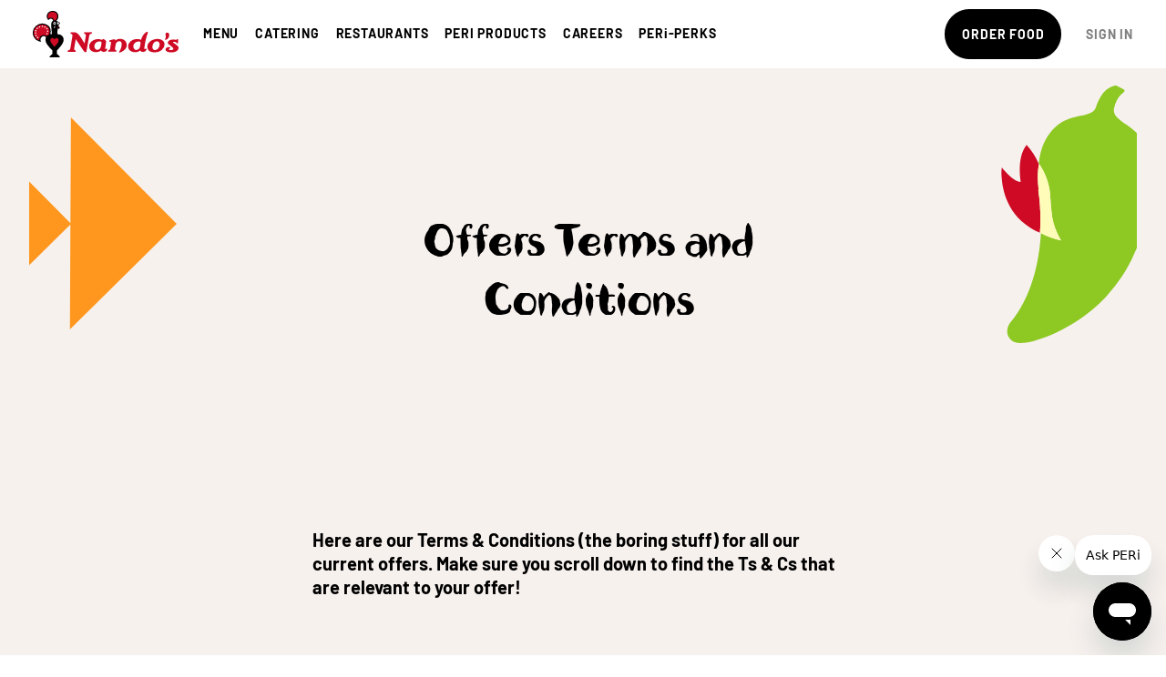

--- FILE ---
content_type: text/html; charset=utf-8
request_url: https://www.nandos.com.au/offers-terms
body_size: 31521
content:
<!DOCTYPE html><html lang="en"><style>
  @font-face {
    font-family: 'NandosHandAlt';
    font-style: normal;
    font-weight: 400;
    font-display: swap;
    src: local('NandosHandAlt'),
        url('/static/fonts/nandos-hand-alt.woff2') format('woff2'),
        url('/static/fonts/nandos-hand-alt.woff') format('woff'),
        url('/static/fonts/nandos-hand-alt.ttf') format('truetype'),
        url('/static/fonts/nandos-hand-alt.eot') format('embedded-opentype');
        url('/static/fonts/nandos-hand-alt.otf') format('opentype');
  }

  @font-face {
      font-family: 'Barlow';
      font-style: normal;
      font-weight: bold;
      font-display: swap;
      src: url('/static/fonts/Barlow-Bold.woff2') format('woff2'),
        url('/static/fonts/Barlow-Bold.woff') format('woff'),
        url('/static/fonts/Barlow-Bold.ttf') format('truetype'),
        url('/static/fonts/Barlow-Bold.eot') format('embedded-opentype');
  }

  @font-face {
      font-family: 'Barlow';
      font-style: italic;
      font-weight: bold;
      font-display: swap;
      src: url('/static/fonts/Barlow-BoldItalic.woff2') format('woff2'),
        url('/static/fonts/Barlow-BoldItalic.woff') format('woff'),
        url('/static/fonts/Barlow-BoldItalic.ttf') format('truetype'),
        url('/static/fonts/Barlow-BoldItalic.eot') format('embedded-opentype');
  }

  @font-face {
      font-family: 'Barlow';
      font-style: italic;
      font-weight: normal;
      font-display: swap;
      src: url('/static/fonts/Barlow-Italic.woff2') format('woff2'),
        url('/static/fonts/Barlow-Italic.woff') format('woff'),
        url('/static/fonts/Barlow-Italic.ttf') format('truetype'),
        url('/static/fonts/Barlow-Italic.eot') format('embedded-opentype');
  }

  @font-face {
      font-family: 'Barlow';
      font-style: italic;
      font-weight: 500;
      font-display: swap;
      src: url('/static/fonts/Barlow-MediumItatlic.woff2') format('woff2'),
        url('/static/fonts/Barlow-MediumItatlic.woff') format('woff'),
        url('/static/fonts/Barlow-MediumItatlic.ttf') format('truetype'),
        url('/static/fonts/Barlow-MediumItatlic.eot') format('embedded-opentype');
  }

  @font-face {
      font-family: 'Barlow';
      font-style: normal;
      font-weight: 500;
      font-display: swap;
      src: url('/static/fonts/Barlow-Medium.woff2') format('woff2'),
        url('/static/fonts/Barlow-Medium.woff') format('woff'),
        url('/static/fonts/Barlow-Medium.ttf') format('truetype'),
        url('/static/fonts/Barlow-Medium.eot') format('embedded-opentype');
  }

  @font-face {
      font-family: 'Barlow';
      font-style: normal;
      font-weight: normal;
      font-display: swap;
      src: url('/static/fonts/Barlow-Regular.woff2') format('woff2'),
        url('/static/fonts/Barlow-Regular.woff') format('woff'),
        url('/static/fonts/Barlow-Regular.ttf') format('truetype'),
        url('/static/fonts/Barlow-Regular.eot') format('embedded-opentype');
  }
</style><head><title>Offers Terms and Conditions | Nando&#x27;s Australia</title><meta charSet="utf-8"/><meta http-equiv="X-UA-Compatible" content="IE=edge"/><meta name="theme-color" content="#000000"/><link rel="preload" href="/static/fonts/nandos-hand-alt.woff2" as="font" type="font/woff2" crossorigin="anonymous"/><link rel="preload" href="/static/fonts/Barlow-Regular.woff2" as="font" type="font/woff2" crossorigin="anonymous"/><link rel="preload" href="/static/fonts/Barlow-Italic.woff2" as="font" type="font/woff2" crossorigin="anonymous"/><meta name="viewport" content="initial-scale=1.0, width=device-width, viewport-fit=cover"/><meta property="og:title" content="Offers Terms and Conditions"/><meta content="SEOmatic" name="generator"/><meta content="chicken,grilled,flame,peri-peri,burgers,chips" name="keywords"/><meta content="Great Food. Great Company. Great Flavour. Nando&#x27;s." name="description"/><meta content="no-referrer-when-downgrade" name="referrer"/><meta content="all" name="robots"/><meta content="en_EN" property="og:locale"/><meta content="Nando&#x27;s Australia | PERi-PERi Chicken" property="og:site_name"/><meta content="website" property="og:type"/><meta content="https://www.nandos.com.au/offers-terms" property="og:url"/><meta content="Offers Terms and Conditions | Nando&#x27;s Australia" property="og:title"/><meta content="Great Food. Great Company. Great Flavour. Nando&#x27;s." property="og:description"/><meta content="https://assets.nandos.com.au/Nandos-Australia/images/_1200x630_crop_center-center_82_none/Page-header-home-food-spread-compressor.jpg?mtime=1599798373" property="og:image"/><meta content="1200" property="og:image:width"/><meta content="630" property="og:image:height"/><meta content="Great Food. Great Company. Great Flavour. Nando&#x27;s." property="og:image:alt"/><meta content="https://twitter.com/nandosaus?lang=en" property="og:see_also"/><meta content="03m4s2tqgo48axkxpeohvve81hvv59" name="facebook-domain-verification"/><meta content="summary_large_image" name="twitter:card"/><meta content="@NandosAUS" name="twitter:site"/><meta content="@NandosAUS" name="twitter:creator"/><meta content="Offers Terms and Conditions | Nando&#x27;s Australia" name="twitter:title"/><meta content="Great Food. Great Company. Great Flavour. Nando&#x27;s." name="twitter:description"/><meta content="https://assets.nandos.com.au/Nandos-Australia/images/_800x418_crop_center-center_82_none/Page-header-home-food-spread-compressor.jpg?mtime=1599798373" name="twitter:image"/><meta content="800" name="twitter:image:width"/><meta content="418" name="twitter:image:height"/><meta content="Great Food. Great Company. Great Flavour. Nando&#x27;s." name="twitter:image:alt"/><link href="https://www.nandos.com.au/offers-terms" rel="canonical"/><link href="https://www.nandos.com.au" rel="home"/><link href="https://www.nandos.com.au/humans.txt" rel="author" type="text/plain"/><script type="application/ld+json">{"@context":"http://schema.org","@type":"Restaurant","description":"Great Food. Great Company. Great Flavour. Nando's.","image":{"@type":"ImageObject","url":"https://assets.nandos.com.au/Nandos-Australia/images/_1200x630_crop_center-center_82_none/Page-header-home-food-spread-compressor.jpg?mtime=1599798373"},"mainEntityOfPage":"https://www.nandos.com.au/offers-terms","name":"Offers Terms and Conditions | Nando's Australia","url":"https://www.nandos.com.au/offers-terms"}</script><script type="application/ld+json">{"@context":"http://schema.org","@id":"#identity","@type":"LocalBusiness","name":"Nando's Australia","priceRange":"$","sameAs":["https://twitter.com/nandosaus?lang=en"],"telephone":"1300 626 367"}</script><script type="application/ld+json">{"@context":"http://schema.org","@id":"#creator","@type":"Organization"}</script><script type="application/ld+json">{"@context":"http://schema.org","@type":"BreadcrumbList","description":"Breadcrumbs list","itemListElement":[{"@type":"ListItem","item":"https://www.nandos.com.au","name":"Homepage","position":1}],"name":"Breadcrumbs"}</script><link rel="shortcut icon" type="image/x-icon" href="/static/favicon.ico"/><meta name="next-head-count" content="43"/><script async="" src="https://pay.google.com/gp/p/js/pay.js"></script><script data-testid="hotjar">
          (function(h, o, t, j, a, r) {
            h.hj = h.hj || function() {
              (h.hj.q = h.hj.q || []).push(arguments)
            };
            h._hjSettings = {
              hjid: 2305332,
              hjsv: 6
            };
            a = o.getElementsByTagName('head')[0];
            r = o.createElement('script');
            r.async = 1;
            r.src = t + h._hjSettings.hjid + j + h._hjSettings.hjsv;
            a.appendChild(r);
          })(window, document, 'https://static.hotjar.com/c/hotjar-', '.js?sv=');
        </script><link rel="preload" href="/_next/static/css/31ff07e669b87016.css" as="style"/><link rel="stylesheet" href="/_next/static/css/31ff07e669b87016.css" data-n-p=""/><noscript data-n-css=""></noscript><script defer="" nomodule="" src="/_next/static/chunks/polyfills-c67a75d1b6f99dc8.js"></script><script src="/_next/static/chunks/webpack-5977e77ced342905.js" defer=""></script><script src="/_next/static/chunks/framework-5db9cf64c9dbe2fa.js" defer=""></script><script src="/_next/static/chunks/main-f429804545ca9711.js" defer=""></script><script src="/_next/static/chunks/pages/_app-98d07998481493b9.js" defer=""></script><script src="/_next/static/chunks/8147-d7f4bd367ac9b235.js" defer=""></script><script src="/_next/static/chunks/8079-f1a15139c451e1a9.js" defer=""></script><script src="/_next/static/chunks/2662-05c1f15237b8eb2b.js" defer=""></script><script src="/_next/static/chunks/1913-62a1005040f1196d.js" defer=""></script><script src="/_next/static/chunks/1100-29d435d5a8da18dd.js" defer=""></script><script src="/_next/static/chunks/218-6cd6ff25237e5e43.js" defer=""></script><script src="/_next/static/chunks/2931-23c032c0e353f371.js" defer=""></script><script src="/_next/static/chunks/2845-4c14d5223136efcd.js" defer=""></script><script src="/_next/static/chunks/5194-f36f3176a5fcf251.js" defer=""></script><script src="/_next/static/chunks/9963-aff08618cf89762e.js" defer=""></script><script src="/_next/static/chunks/pages/%5Bslug%5D-86e8a40c8831029c.js" defer=""></script><script src="/_next/static/PnOP18SPIz7MeC88X4V2b/_buildManifest.js" defer=""></script><script src="/_next/static/PnOP18SPIz7MeC88X4V2b/_ssgManifest.js" defer=""></script><style data-styled="" data-styled-version="5.3.6">.eizlGU{font-family:Barlow,Calibri,sans-serif;font-weight:400;-webkit-letter-spacing:normal;-moz-letter-spacing:normal;-ms-letter-spacing:normal;letter-spacing:normal;line-height:1.3336;margin:0;font-size:16px;}/*!sc*/
@media (min-width:768px){.eizlGU{font-size:18px;}}/*!sc*/
@media (min-width:992px){.eizlGU{font-size:20px;}}/*!sc*/
.eZgxGs{color:#B9B9B9;font-family:Barlow,Calibri,sans-serif;font-weight:400;-webkit-letter-spacing:normal;-moz-letter-spacing:normal;-ms-letter-spacing:normal;letter-spacing:normal;line-height:1.3336;margin:0;color:#B9B9B9;font-size:16px;}/*!sc*/
@media (min-width:768px){.eZgxGs{font-size:18px;}}/*!sc*/
@media (min-width:992px){.eZgxGs{font-size:20px;}}/*!sc*/
data-styled.g1[id="sc-c275cc0b-0"]{content:"eizlGU,eZgxGs,"}/*!sc*/
.gxajuU{font-family:Barlow,Calibri,sans-serif;font-weight:400;-webkit-letter-spacing:normal;-moz-letter-spacing:normal;-ms-letter-spacing:normal;letter-spacing:normal;line-height:1.3336;margin:0;font-family:Barlow,Calibri,sans-serif;font-weight:400;-webkit-letter-spacing:normal;-moz-letter-spacing:normal;-ms-letter-spacing:normal;letter-spacing:normal;line-height:1.3336;margin:0;font-size:16px;color:#207BBB;cursor:pointer;font-weight:inherit;line-height:inherit;-webkit-text-decoration:none;text-decoration:none;}/*!sc*/
@media (min-width:768px){.gxajuU{font-size:18px;}}/*!sc*/
@media (min-width:992px){.gxajuU{font-size:20px;}}/*!sc*/
.ikSBMg{font-family:Barlow,Calibri,sans-serif;font-weight:400;-webkit-letter-spacing:normal;-moz-letter-spacing:normal;-ms-letter-spacing:normal;letter-spacing:normal;line-height:1.3336;margin:0;margin-left:.5rem;font-family:Barlow,Calibri,sans-serif;font-weight:400;-webkit-letter-spacing:normal;-moz-letter-spacing:normal;-ms-letter-spacing:normal;letter-spacing:normal;line-height:1.3336;margin:0;margin-left:.5rem;font-size:16px;color:#207BBB;cursor:pointer;font-weight:inherit;line-height:inherit;-webkit-text-decoration:none;text-decoration:none;}/*!sc*/
@media (min-width:768px){.ikSBMg{font-size:18px;}}/*!sc*/
@media (min-width:992px){.ikSBMg{font-size:20px;}}/*!sc*/
.eRcIkg{font-family:Barlow,Calibri,sans-serif;font-weight:400;-webkit-letter-spacing:normal;-moz-letter-spacing:normal;-ms-letter-spacing:normal;letter-spacing:normal;line-height:1.3336;margin:0;margin-right:1rem;font-family:Barlow,Calibri,sans-serif;font-weight:400;-webkit-letter-spacing:normal;-moz-letter-spacing:normal;-ms-letter-spacing:normal;letter-spacing:normal;line-height:1.3336;margin:0;margin-right:1rem;font-size:16px;color:#207BBB;cursor:pointer;font-weight:inherit;line-height:inherit;-webkit-text-decoration:none;text-decoration:none;}/*!sc*/
@media (min-width:768px){.eRcIkg{font-size:18px;}}/*!sc*/
@media (min-width:992px){.eRcIkg{font-size:20px;}}/*!sc*/
.eZVzLA{font-family:Barlow,Calibri,sans-serif;font-weight:400;-webkit-letter-spacing:normal;-moz-letter-spacing:normal;-ms-letter-spacing:normal;letter-spacing:normal;line-height:1.3336;margin:0;padding:1rem;font-family:Barlow,Calibri,sans-serif;font-weight:400;-webkit-letter-spacing:normal;-moz-letter-spacing:normal;-ms-letter-spacing:normal;letter-spacing:normal;line-height:1.3336;margin:0;padding:1rem;font-size:16px;color:#207BBB;cursor:pointer;font-weight:inherit;line-height:inherit;-webkit-text-decoration:none;text-decoration:none;}/*!sc*/
@media (min-width:768px){.eZVzLA{font-size:18px;}}/*!sc*/
@media (min-width:992px){.eZVzLA{font-size:20px;}}/*!sc*/
.iSHplI{font-family:Barlow,Calibri,sans-serif;font-weight:400;-webkit-letter-spacing:normal;-moz-letter-spacing:normal;-ms-letter-spacing:normal;letter-spacing:normal;line-height:1.3336;margin:0;margin-left:1rem;font-family:Barlow,Calibri,sans-serif;font-weight:400;-webkit-letter-spacing:normal;-moz-letter-spacing:normal;-ms-letter-spacing:normal;letter-spacing:normal;line-height:1.3336;margin:0;margin-left:1rem;font-size:16px;color:#207BBB;cursor:pointer;font-weight:inherit;line-height:inherit;-webkit-text-decoration:none;text-decoration:none;}/*!sc*/
@media (min-width:768px){.iSHplI{font-size:18px;}}/*!sc*/
@media (min-width:992px){.iSHplI{font-size:20px;}}/*!sc*/
data-styled.g2[id="sc-4e4f8c21-0"]{content:"gxajuU,ikSBMg,eRcIkg,eZVzLA,iSHplI,"}/*!sc*/
.inRtww{color:#000000;font-family:Barlow,Calibri,sans-serif;font-weight:400;-webkit-letter-spacing:normal;-moz-letter-spacing:normal;-ms-letter-spacing:normal;letter-spacing:normal;line-height:1.3336;margin:0;width:100%;margin-bottom:0.5rem;margin-top:0.5rem;padding-bottom:0;color:#000000;text-align:center;position:relative;font-family:NandosHandAlt;line-height:1.2;font-size:28px;line-height:1em;}/*!sc*/
@media screen and (min-width:0){.inRtww{margin-top:6px;margin-bottom:6px;}}/*!sc*/
@media screen and (min-width:768px){.inRtww{margin-top:12px;margin-bottom:12px;}}/*!sc*/
@media (min-width:768px){.inRtww{font-size:36px;}}/*!sc*/
@media (min-width:992px){.inRtww{font-size:50px;}}/*!sc*/
data-styled.g5[id="sc-8b215558-2"]{content:"inRtww,"}/*!sc*/
.fovwWl{font-size:12px;-webkit-letter-spacing:0.6px;-moz-letter-spacing:0.6px;-ms-letter-spacing:0.6px;letter-spacing:0.6px;font-family:Barlow,Calibri,sans-serif;font-weight:400;-webkit-letter-spacing:normal;-moz-letter-spacing:normal;-ms-letter-spacing:normal;letter-spacing:normal;line-height:1.3336;margin:0;display:block;font-weight:bold;text-transform:uppercase;}/*!sc*/
@media screen and (min-width:0){}/*!sc*/
@media screen and (min-width:576px){}/*!sc*/
@media screen and (min-width:768px){.fovwWl{font-size:13px;-webkit-letter-spacing:0.65px;-moz-letter-spacing:0.65px;-ms-letter-spacing:0.65px;letter-spacing:0.65px;}}/*!sc*/
@media screen and (min-width:992px){.fovwWl{font-size:14px;-webkit-letter-spacing:0.8px;-moz-letter-spacing:0.8px;-ms-letter-spacing:0.8px;letter-spacing:0.8px;}}/*!sc*/
.iUrCYc{font-size:12px;-webkit-letter-spacing:0.6px;-moz-letter-spacing:0.6px;-ms-letter-spacing:0.6px;letter-spacing:0.6px;font-family:Barlow,Calibri,sans-serif;font-weight:400;-webkit-letter-spacing:normal;-moz-letter-spacing:normal;-ms-letter-spacing:normal;letter-spacing:normal;line-height:1.3336;margin:0;-webkit-align-items:center;-webkit-box-align:center;-ms-flex-align:center;align-items:center;-webkit-box-pack:center;-webkit-justify-content:center;-ms-flex-pack:center;justify-content:center;display:-webkit-box;display:-webkit-flex;display:-ms-flexbox;display:flex;width:100%;font-weight:bold;text-transform:uppercase;}/*!sc*/
@media screen and (min-width:0){}/*!sc*/
@media screen and (min-width:576px){}/*!sc*/
@media screen and (min-width:768px){.iUrCYc{font-size:13px;-webkit-letter-spacing:0.65px;-moz-letter-spacing:0.65px;-ms-letter-spacing:0.65px;letter-spacing:0.65px;}}/*!sc*/
@media screen and (min-width:992px){.iUrCYc{font-size:14px;-webkit-letter-spacing:0.8px;-moz-letter-spacing:0.8px;-ms-letter-spacing:0.8px;letter-spacing:0.8px;}}/*!sc*/
.KhaFR{font-size:12px;-webkit-letter-spacing:0.6px;-moz-letter-spacing:0.6px;-ms-letter-spacing:0.6px;letter-spacing:0.6px;color:#7F7F7F;font-family:Barlow,Calibri,sans-serif;font-weight:400;-webkit-letter-spacing:normal;-moz-letter-spacing:normal;-ms-letter-spacing:normal;letter-spacing:normal;line-height:1.3336;margin:0;display:block;color:#7F7F7F;font-weight:bold;text-transform:uppercase;}/*!sc*/
@media screen and (min-width:0){}/*!sc*/
@media screen and (min-width:576px){}/*!sc*/
@media screen and (min-width:768px){.KhaFR{font-size:13px;-webkit-letter-spacing:0.65px;-moz-letter-spacing:0.65px;-ms-letter-spacing:0.65px;letter-spacing:0.65px;}}/*!sc*/
@media screen and (min-width:992px){.KhaFR{font-size:14px;-webkit-letter-spacing:0.8px;-moz-letter-spacing:0.8px;-ms-letter-spacing:0.8px;letter-spacing:0.8px;}}/*!sc*/
data-styled.g7[id="sc-49ab7945-0"]{content:"fovwWl,iUrCYc,KhaFR,"}/*!sc*/
.duayVi{font-family:Barlow,Calibri,sans-serif;font-weight:400;-webkit-letter-spacing:normal;-moz-letter-spacing:normal;-ms-letter-spacing:normal;letter-spacing:normal;line-height:1.3336;margin:0;margin-bottom:.5rem;font-weight:bold;font-size:20px;}/*!sc*/
@media (min-width:768px){.duayVi{font-size:24px;}}/*!sc*/
@media (min-width:992px){.duayVi{font-size:30px;}}/*!sc*/
data-styled.g8[id="sc-5610f4d8-0"]{content:"duayVi,"}/*!sc*/
.hLAYEB table{border-collapse:collapse;}/*!sc*/
.hLAYEB table td,.hLAYEB table th{border:1px solid;padding:0.625rem;}/*!sc*/
.hLAYEB ol{font-family:Barlow,Calibri,sans-serif;font-weight:400;-webkit-letter-spacing:normal;-moz-letter-spacing:normal;-ms-letter-spacing:normal;letter-spacing:normal;line-height:1.3336;margin:0;font-size:16px;list-style:decimal;list-style-position:inside;}/*!sc*/
@media (min-width:768px){.hLAYEB ol{font-size:18px;}}/*!sc*/
@media (min-width:992px){.hLAYEB ol{font-size:20px;}}/*!sc*/
.hLAYEB ol li{margin-bottom:0.5rem;}/*!sc*/
.hLAYEB ul{font-family:Barlow,Calibri,sans-serif;font-weight:400;-webkit-letter-spacing:normal;-moz-letter-spacing:normal;-ms-letter-spacing:normal;letter-spacing:normal;line-height:1.3336;margin:0;font-size:16px;list-style:initial;list-style-position:inside;}/*!sc*/
@media (min-width:768px){.hLAYEB ul{font-size:18px;}}/*!sc*/
@media (min-width:992px){.hLAYEB ul{font-size:20px;}}/*!sc*/
.hLAYEB ul li{margin-bottom:0.5rem;}/*!sc*/
.hLAYEB h1{font-family:Barlow,Calibri,sans-serif;font-weight:400;-webkit-letter-spacing:normal;-moz-letter-spacing:normal;-ms-letter-spacing:normal;letter-spacing:normal;line-height:1.3336;margin:0;font-weight:bold;font-size:20px;}/*!sc*/
@media (min-width:768px){.hLAYEB h1{font-size:24px;}}/*!sc*/
@media (min-width:992px){.hLAYEB h1{font-size:30px;}}/*!sc*/
.hLAYEB h2{font-family:Barlow,Calibri,sans-serif;font-weight:400;-webkit-letter-spacing:normal;-moz-letter-spacing:normal;-ms-letter-spacing:normal;letter-spacing:normal;line-height:1.3336;margin:0;font-weight:bold;font-size:18px;}/*!sc*/
@media (min-width:768px){.hLAYEB h2{font-size:20px;}}/*!sc*/
@media (min-width:992px){.hLAYEB h2{font-size:24px;}}/*!sc*/
.hLAYEB h3,.hLAYEB h4,.hLAYEB h5{font-family:Barlow,Calibri,sans-serif;font-weight:400;-webkit-letter-spacing:normal;-moz-letter-spacing:normal;-ms-letter-spacing:normal;letter-spacing:normal;line-height:1.3336;margin:0;font-weight:bold;font-size:16px;}/*!sc*/
@media (min-width:768px){.hLAYEB h3,.hLAYEB h4,.hLAYEB h5{font-size:18px;}}/*!sc*/
@media (min-width:992px){.hLAYEB h3,.hLAYEB h4,.hLAYEB h5{font-size:20px;}}/*!sc*/
.hLAYEB h1,.hLAYEB h2,.hLAYEB h3,.hLAYEB h4,.hLAYEB h5{margin-bottom:0.5rem;}/*!sc*/
.hLAYEB p,.hLAYEB ul,.hLAYEB ol{font-family:Barlow,Calibri,sans-serif;font-weight:400;-webkit-letter-spacing:normal;-moz-letter-spacing:normal;-ms-letter-spacing:normal;letter-spacing:normal;line-height:1.3336;margin:0;font-size:16px;}/*!sc*/
@media (min-width:768px){.hLAYEB p,.hLAYEB ul,.hLAYEB ol{font-size:18px;}}/*!sc*/
@media (min-width:992px){.hLAYEB p,.hLAYEB ul,.hLAYEB ol{font-size:20px;}}/*!sc*/
.hLAYEB p:not(:last-child),.hLAYEB ul:not(:last-child),.hLAYEB ol:not(:last-child){margin-bottom:1.25em;}/*!sc*/
data-styled.g9[id="sc-b7a57f91-0"]{content:"hLAYEB,"}/*!sc*/
.cTYqfK{-webkit-align-items:center;-webkit-box-align:center;-ms-flex-align:center;align-items:center;-webkit-flex:1;-ms-flex:1;flex:1;}/*!sc*/
.eknmpm{width:100%;height:100%;margin-left:1rem;}/*!sc*/
.iOAaKQ{width:100%;height:100%;}/*!sc*/
.koxUfR{-webkit-align-items:center;-webkit-box-align:center;-ms-flex-align:center;align-items:center;}/*!sc*/
.lfkiQY{margin-right:1rem;}/*!sc*/
.bVqbaK{-webkit-box-pack:justify;-webkit-justify-content:space-between;-ms-flex-pack:justify;justify-content:space-between;-webkit-align-items:center;-webkit-box-align:center;-ms-flex-align:center;align-items:center;width:100%;}/*!sc*/
.dNhQFJ{width:33.33333333333333%;}/*!sc*/
.iicgpx{-webkit-box-pack:center;-webkit-justify-content:center;-ms-flex-pack:center;justify-content:center;-webkit-align-items:center;-webkit-box-align:center;-ms-flex-align:center;align-items:center;width:33.33333333333333%;}/*!sc*/
.gEvvDP{-webkit-align-items:center;-webkit-box-align:center;-ms-flex-align:center;align-items:center;-webkit-box-pack:end;-webkit-justify-content:flex-end;-ms-flex-pack:end;justify-content:flex-end;width:33.33333333333333%;}/*!sc*/
.cLgaXT{background-color:dark;}/*!sc*/
@media screen and (min-width:0){.cLgaXT{padding-left:18px;padding-right:18px;}}/*!sc*/
@media screen and (min-width:768px){.cLgaXT{padding-left:32px;padding-right:32px;}}/*!sc*/
.emQdqW{background-color:dark;}/*!sc*/
.kkyjTF{-webkit-flex-direction:row;-ms-flex-direction:row;flex-direction:row;padding-top:3rem;padding-bottom:3rem;}/*!sc*/
.dtgyES{position:relative;text-align:center;}/*!sc*/
@media screen and (min-width:0){.dtgyES{width:100%;}}/*!sc*/
@media screen and (min-width:768px){.dtgyES{width:66.66666666666666%;}}/*!sc*/
@media screen and (min-width:992px){.dtgyES{width:50%;}}/*!sc*/
.iHlnkc{position:static;z-index:1;}/*!sc*/
.ekgfMO{-webkit-box-pack:center;-webkit-justify-content:center;-ms-flex-pack:center;justify-content:center;width:100%;}/*!sc*/
.jYYaZq{width:-webkit-fit-content;width:-moz-fit-content;width:fit-content;max-width:100%;margin-left:auto;margin-right:auto;line-height:1.3;-webkit-box-decoration-break:clone;box-decoration-break:clone;}/*!sc*/
@media screen and (min-width:0){.jYYaZq{border-radius:4.25px;}}/*!sc*/
@media screen and (min-width:992px){.jYYaZq{border-radius:8.75px;}}/*!sc*/
@media screen and (min-width:0){.jYYaZq{padding:0px 7px;}}/*!sc*/
@media screen and (min-width:992px){.jYYaZq{padding:0 12px;}}/*!sc*/
@media screen and (min-width:0){.kUJtap{width:100%;}}/*!sc*/
@media screen and (min-width:768px){.kUJtap{width:66.66666666666666%;}}/*!sc*/
@media screen and (min-width:992px){.kUJtap{width:50%;}}/*!sc*/
.etxDcY{margin-top:0;}/*!sc*/
.cVvInG{background-color:#FFFFFF;}/*!sc*/
@media screen and (min-width:0){.cVvInG{padding-top:4rem;padding-bottom:4rem;}}/*!sc*/
@media screen and (min-width:1200px){.cVvInG{padding-top:2rem;padding-bottom:2rem;}}/*!sc*/
.GmALd{-webkit-flex-direction:column;-ms-flex-direction:column;flex-direction:column;-webkit-align-items:center;-webkit-box-align:center;-ms-flex-align:center;align-items:center;}/*!sc*/
.dKHpqg{margin-bottom:2rem;}/*!sc*/
.dnvnmH{-webkit-box-pack:center;-webkit-justify-content:center;-ms-flex-pack:center;justify-content:center;-webkit-flex-wrap:wrap;-ms-flex-wrap:wrap;flex-wrap:wrap;width:100%;height:100%;}/*!sc*/
.giEWus{-webkit-align-items:center;-webkit-box-align:center;-ms-flex-align:center;align-items:center;-webkit-flex-wrap:wrap;-ms-flex-wrap:wrap;flex-wrap:wrap;margin-bottom:1rem;}/*!sc*/
.iJdmVa{-webkit-align-items:center;-webkit-box-align:center;-ms-flex-align:center;align-items:center;margin-right:1rem;}/*!sc*/
@media screen and (min-width:0){.iJdmVa{margin-bottom:1.5rem;}}/*!sc*/
@media screen and (min-width:768px){.iJdmVa{margin-bottom:1rem;}}/*!sc*/
.cPAa-Dl{margin-right:2rem;margin-bottom:1rem;}/*!sc*/
.edyNru{-webkit-flex-wrap:wrap;-ms-flex-wrap:wrap;flex-wrap:wrap;}/*!sc*/
.dKcBgT{margin-bottom:1rem;}/*!sc*/
data-styled.g12[id="sc-d614dbc0-0"]{content:"cTYqfK,eknmpm,iOAaKQ,koxUfR,lfkiQY,bVqbaK,dNhQFJ,iicgpx,gEvvDP,cLgaXT,emQdqW,kkyjTF,dtgyES,iHlnkc,ekgfMO,jYYaZq,ebjahx,kUJtap,etxDcY,cVvInG,GmALd,dKHpqg,dnvnmH,giEWus,iJdmVa,cPAa-Dl,edyNru,dKcBgT,"}/*!sc*/
.epLRhn{margin-left:0%;padding-left:.5rem;padding-right:.5rem;}/*!sc*/
@media (min-width:576px){.epLRhn{margin-left:0%;}}/*!sc*/
@media (min-width:768px){.epLRhn{margin-left:16.666666666666664%;}}/*!sc*/
@media (min-width:992px){.epLRhn{margin-left:25%;}}/*!sc*/
@media (min-width:1200px){}/*!sc*/
.gDQGdx{padding-left:.5rem;padding-right:.5rem;}/*!sc*/
@media (min-width:576px){}/*!sc*/
@media (min-width:768px){}/*!sc*/
@media (min-width:992px){}/*!sc*/
@media (min-width:1200px){}/*!sc*/
data-styled.g13[id="sc-78573766-0"]{content:"epLRhn,gDQGdx,"}/*!sc*/
.hqgwqp{-webkit-flex:1;-ms-flex:1;flex:1;max-width:1415px;box-sizing:border-box;margin-left:auto;margin-right:auto;padding-left:1.5rem;padding-right:1.5rem;width:100%;}/*!sc*/
@media screen and (min-width:0){.hqgwqp{display:none;}}/*!sc*/
@media screen and (min-width:1200px){.hqgwqp{display:-webkit-box;display:-webkit-flex;display:-ms-flexbox;display:flex;}}/*!sc*/
@media (min-width:768px){.hqgwqp{padding-left:2rem;padding-right:2rem;}}/*!sc*/
.vyKlm{max-width:1415px;box-sizing:border-box;margin-left:auto;margin-right:auto;padding-left:1.5rem;padding-right:1.5rem;width:100%;}/*!sc*/
@media screen and (min-width:0){.vyKlm{display:-webkit-box;display:-webkit-flex;display:-ms-flexbox;display:flex;}}/*!sc*/
@media screen and (min-width:1200px){.vyKlm{display:none;}}/*!sc*/
@media (min-width:768px){.vyKlm{padding-left:2rem;padding-right:2rem;}}/*!sc*/
.hEynjk{max-width:1415px;box-sizing:border-box;margin-left:auto;margin-right:auto;padding-left:1.5rem;padding-right:1.5rem;width:100%;}/*!sc*/
@media (min-width:768px){.hEynjk{padding-left:2rem;padding-right:2rem;}}/*!sc*/
.gFONKk{margin-top:3rem;margin-bottom:3rem;max-width:1415px;box-sizing:border-box;margin-left:auto;margin-right:auto;padding-left:1.5rem;padding-right:1.5rem;width:100%;}/*!sc*/
@media (min-width:768px){.gFONKk{padding-left:2rem;padding-right:2rem;}}/*!sc*/
data-styled.g14[id="sc-d832d68-0"]{content:"hqgwqp,vyKlm,hEynjk,gFONKk,"}/*!sc*/
.dSqgfi{display:-webkit-box;display:-webkit-flex;display:-ms-flexbox;display:flex;}/*!sc*/
.cnlVyf{display:-webkit-box;display:-webkit-flex;display:-ms-flexbox;display:flex;width:100%;height:100%;}/*!sc*/
.dpiHfl{display:-webkit-box;display:-webkit-flex;display:-ms-flexbox;display:flex;width:100%;}/*!sc*/
.foDqde{display:-webkit-box;display:-webkit-flex;display:-ms-flexbox;display:flex;width:33.33333333333333%;}/*!sc*/
data-styled.g15[id="sc-93a5572f-0"]{content:"dSqgfi,cnlVyf,dpiHfl,foDqde,"}/*!sc*/
.hFLYxk{margin-left:-.5rem;margin-right:-.5rem;}/*!sc*/
data-styled.g16[id="sc-fdb88f63-0"]{content:"hFLYxk,"}/*!sc*/
.fxijqe{width:20px;height:20px;}/*!sc*/
data-styled.g17[id="sc-da33c0d3-0"]{content:"fxijqe,ccDCcL,"}/*!sc*/
.cKrqkm{padding-left:20px;padding-right:20px;padding-top:14px;padding-bottom:14px;border-radius:28px;border-style:solid;font-size:12px;font-weight:700;text-transform:uppercase;background-color:#000000;border-color:#000000;border-width:1px;color:#FFFFFF;fill:#FFFFFF;height:44px;loading-indicator-color:#14E0C2;-webkit-transition:all 1s cubic-bezier(0.165,0.84,0.44,1);transition:all 1s cubic-bezier(0.165,0.84,0.44,1);font-family:Barlow,Calibri,sans-serif;-webkit-align-items:center;-webkit-box-align:center;-ms-flex-align:center;align-items:center;display:-webkit-inline-box;display:-webkit-inline-flex;display:-ms-inline-flexbox;display:inline-flex;-webkit-box-pack:center;-webkit-justify-content:center;-ms-flex-pack:center;justify-content:center;line-height:1;position:relative;text-align:center;-webkit-text-decoration:none;text-decoration:none;white-space:nowrap;}/*!sc*/
@media screen and (min-width:0){}/*!sc*/
@media screen and (min-width:576px){}/*!sc*/
@media screen and (min-width:768px){.cKrqkm{padding-top:18.5px;padding-bottom:18.5px;font-size:13px;}}/*!sc*/
@media screen and (min-width:992px){.cKrqkm{font-size:14px;}}/*!sc*/
.cKrqkm .button-icon svg path{fill:currentColor;}/*!sc*/
@media screen and (min-width:0){.cKrqkm{border-width:1px;}}/*!sc*/
@media screen and (min-width:576px){.cKrqkm{border-width:1px;}}/*!sc*/
@media screen and (min-width:768px){.cKrqkm{border-width:1px;height:55px;}}/*!sc*/
@media (hover:hover) and (pointer:fine){.cKrqkm:hover{color:#14E0C2;fill:#14E0C2;}}/*!sc*/
.cKrqkm:active{color:#14E0C2;fill:#14E0C2;}/*!sc*/
.cKrqkm:disabled{background-color:#E9E9E9;border-color:#E9E9E9;color:#B9B9B9;fill:#B9B9B9;cursor:auto;}/*!sc*/
.cKrqkm.loading{color:#FFFFFF;cursor:auto;}/*!sc*/
data-styled.g21[id="sc-1cd6733e-0"]{content:"cKrqkm,"}/*!sc*/
*,*:before,*:after{box-sizing:border-box;}/*!sc*/
*:focus:not(.focus-visible){outline:none;}/*!sc*/
::selection{color:#FFFFFF;background:#000000;}/*!sc*/
::-moz-selection{color:#FFFFFF;background:#000000;}/*!sc*/
button{background-color:transparent;border:none;cursor:pointer;font-size:inherit;padding:0;}/*!sc*/
ul,ol{list-style:none;margin:0;padding:0;}/*!sc*/
figure{margin:0;}/*!sc*/
img{height:auto;max-width:100%;vertical-align:top;}/*!sc*/
svg{display:inline-block;vertical-align:top;}/*!sc*/
a,input,select,textarea,button{-webkit-tap-highlight-color:rgba(255,255,255,0);-webkit-transition-duration:0.5s;transition-duration:0.5s;-webkit-transition-property:background-color,color,opacity,border,border-color,background-position,box-shadow,border-bottom,text-decoration,left,top,-webkit-transform;-webkit-transition-property:background-color,color,opacity,border,border-color,background-position,box-shadow,border-bottom,text-decoration,left,top,transform;transition-property:background-color,color,opacity,border,border-color,background-position,box-shadow,border-bottom,text-decoration,left,top,transform;-webkit-transition-timing-function:cubic-bezier(0.165,0.84,0.44,1);transition-timing-function:cubic-bezier(0.165,0.84,0.44,1);-webkit-transform-origin:center center;-ms-transform-origin:center center;transform-origin:center center;}/*!sc*/
button:-moz-focusring,a:-moz-focusring{outline:2px auto #1FC0FE;}/*!sc*/
data-styled.g22[id="sc-global-fQEGrZ1"]{content:"sc-global-fQEGrZ1,"}/*!sc*/
html{font-size:12px;}/*!sc*/
@media (min-width:768px){html{font-size:16px;}}/*!sc*/
@media (min-width:1200px){html{font-size:18px;}}/*!sc*/
@media (min-width:1415px){html{font-size:24px;}}/*!sc*/
data-styled.g23[id="sc-global-ddsIPV1"]{content:"sc-global-ddsIPV1,"}/*!sc*/
html{text-rendering:optimizeLegibility;-moz-osx-font-smoothing:grayscale;-webkit-font-smoothing:antialiased;color:#000000;font-family:Barlow,Calibri,sans-serif;}/*!sc*/
body{margin:0;}/*!sc*/
b,strong{font-weight:700;}/*!sc*/
i,em{font-style:italic;}/*!sc*/
a{color:inherit;}/*!sc*/
a[href*="mailto:"]{word-wrap:break-word;}/*!sc*/
data-styled.g24[id="sc-global-hNHkXC1"]{content:"sc-global-hNHkXC1,"}/*!sc*/
.rc-time-picker-panel-input-wrap{display:-webkit-box;display:-webkit-flex;display:-ms-flexbox;display:flex;padding:0.2rem 0.5rem;}/*!sc*/
.rc-time-picker-panel *,.rc-time-picker-input{font-size:16px;}/*!sc*/
@media (min-width:768px){.rc-time-picker-panel *,.rc-time-picker-input{font-size:18px;}}/*!sc*/
@media (min-width:992px){.rc-time-picker-panel *,.rc-time-picker-input{font-size:20px;}}/*!sc*/
.rc-time-picker-input,.rc-time-picker-panel-input-wrap{min-height:44px;}/*!sc*/
@media (min-width:768px){.rc-time-picker-input,.rc-time-picker-panel-input-wrap{min-height:48px;}}/*!sc*/
@media (min-width:992px){.rc-time-picker-input,.rc-time-picker-panel-input-wrap{min-height:56px;}}/*!sc*/
.rc-time-picker-input{padding:0.2rem 0.5rem;border-radius:2px;}/*!sc*/
.MuiDrawer-paper{max-width:100%;}/*!sc*/
.react-datepicker-popper{z-index:1000;}/*!sc*/
.react-datepicker__triangle{display:none;}/*!sc*/
data-styled.g25[id="sc-global-cvgTMD1"]{content:"sc-global-cvgTMD1,"}/*!sc*/
.kyMXeS{max-width:100%;vertical-align:top;width:100%;}/*!sc*/
@media screen and (min-width:576px){.kyMXeS{margin-top:18px;}}/*!sc*/
@media screen and (min-width:992px){.kyMXeS{margin-top:60px;}}/*!sc*/
data-styled.g28[id="sc-8daad062-0"]{content:"kyMXeS,"}/*!sc*/
.klnctg{-webkit-flex-wrap:wrap;-ms-flex-wrap:wrap;flex-wrap:wrap;height:100%;color:#000000;}/*!sc*/
@media (min-width:992px){.klnctg{-webkit-flex-wrap:nowrap;-ms-flex-wrap:nowrap;flex-wrap:nowrap;}}/*!sc*/
data-styled.g38[id="sc-f94ec341-0"]{content:"klnctg,"}/*!sc*/
.gqaraU{-webkit-box-flex:1;-webkit-flex-grow:1;-ms-flex-positive:1;flex-grow:1;-webkit-box-pack:center;-webkit-justify-content:center;-ms-flex-pack:center;justify-content:center;position:relative;z-index:1;}/*!sc*/
data-styled.g39[id="sc-f94ec341-1"]{content:"gqaraU,"}/*!sc*/
.kdukXl{-webkit-align-items:center;-webkit-box-align:center;-ms-flex-align:center;align-items:center;display:-webkit-box;display:-webkit-flex;display:-ms-flexbox;display:flex;-webkit-flex-direction:column;-ms-flex-direction:column;flex-direction:column;-webkit-box-pack:center;-webkit-justify-content:center;-ms-flex-pack:center;justify-content:center;padding:35px 26px;}/*!sc*/
@media (min-width:768px){.kdukXl{padding:90px 12px;}}/*!sc*/
data-styled.g42[id="sc-9533ab41-0"]{content:"kdukXl,"}/*!sc*/
.hVAkRG{overflow:hidden;position:relative;width:100%;-webkit-flex-wrap:wrap;-ms-flex-wrap:wrap;flex-wrap:wrap;}/*!sc*/
@media (min-width:992px){.hVAkRG{-webkit-flex-wrap:nowrap;-ms-flex-wrap:nowrap;flex-wrap:nowrap;}}/*!sc*/
data-styled.g50[id="sc-ed0b7ef8-0"]{content:"hVAkRG,"}/*!sc*/
.zgpAy{left:0;background-image:url(https://assets.nandos.com.au/Nandos-Australia/images/Arrows-1.svg);background-repeat:no-repeat;background-size:auto;bottom:0;display:block;height:100%;position:absolute;top:0;width:100%;}/*!sc*/
@media screen and (min-width:0){.zgpAy{background-position:0% 26%;background-size:6rem;}}/*!sc*/
@media screen and (min-width:576px){.zgpAy{background-position:0% 22%;background-size:7.5rem;}}/*!sc*/
@media screen and (min-width:768px){.zgpAy{background-position:0% 18%;background-size:9rem;}}/*!sc*/
.cKvljm{width:100%;right:0;background-image:url(https://assets.nandos.com.au/Nandos-Australia/images/pepper-1.svg);background-repeat:no-repeat;background-size:auto;bottom:0;display:block;height:100%;position:absolute;top:0;width:100%;}/*!sc*/
@media screen and (min-width:0){.cKvljm{background-position:100% 24%;background-size:6rem;}}/*!sc*/
@media screen and (min-width:576px){.cKvljm{background-position:100% 18%;background-size:7.5rem;}}/*!sc*/
@media screen and (min-width:768px){.cKvljm{background-position:100% 12%;background-size:9rem;}}/*!sc*/
data-styled.g51[id="sc-ed0b7ef8-1"]{content:"zgpAy,cKvljm,"}/*!sc*/
.dzFBcV{margin-top:1rem;margin-bottom:1rem;width:100%;height:1px;background-color:#F6F6F6;}/*!sc*/
data-styled.g55[id="sc-e9907c2d-0"]{content:"dzFBcV,"}/*!sc*/
.kcGfRo{color:#000000;white-space:nowrap;}/*!sc*/
.fAbWlw{margin-left:.5rem;color:#000000;white-space:nowrap;}/*!sc*/
.csRbtv{padding:1rem;color:#000000;white-space:nowrap;}/*!sc*/
.lfOSJC{margin-left:1rem;color:#000000;white-space:nowrap;}/*!sc*/
data-styled.g119[id="sc-a91f2056-0"]{content:"kcGfRo,fAbWlw,csRbtv,lfOSJC,"}/*!sc*/
.dlDgTm{-webkit-flex-direction:column;-ms-flex-direction:column;flex-direction:column;}/*!sc*/
@media (min-width:992px){.dlDgTm{-webkit-flex-direction:row;-ms-flex-direction:row;flex-direction:row;}}/*!sc*/
data-styled.g120[id="sc-a44f0d5c-0"]{content:"dlDgTm,"}/*!sc*/
.cOnxOb{font-size:9px;}/*!sc*/
@media (min-width:768px){.cOnxOb{font-size:11px;}}/*!sc*/
@media (min-width:992px){.cOnxOb{font-size:12px;}}/*!sc*/
data-styled.g121[id="sc-a44f0d5c-1"]{content:"cOnxOb,"}/*!sc*/
.jomssP{color:#7F7F7F;-webkit-letter-spacing:0.6px;-moz-letter-spacing:0.6px;-ms-letter-spacing:0.6px;letter-spacing:0.6px;text-transform:uppercase;}/*!sc*/
data-styled.g122[id="sc-a44f0d5c-2"]{content:"jomssP,"}/*!sc*/
.jdVqpc:not(:last-child){margin-right:1.5rem;}/*!sc*/
data-styled.g123[id="sc-a44f0d5c-3"]{content:"jdVqpc,"}/*!sc*/
.bAgQGC{fill:#B9B9B9;}/*!sc*/
.bAgQGC:hover{fill:#7F7F7F;}/*!sc*/
data-styled.g124[id="sc-a44f0d5c-4"]{content:"bAgQGC,"}/*!sc*/
.jFxhaw{-webkit-align-items:center;-webkit-box-align:center;-ms-flex-align:center;align-items:center;border-bottom:2px solid transparent;display:-webkit-box;display:-webkit-flex;display:-ms-flexbox;display:flex;height:100%;margin:0 0.5rem;-webkit-transition:border-color 250ms ease-in-out;transition:border-color 250ms ease-in-out;}/*!sc*/
.jFxhaw:hover{border-bottom:2px solid #14E0C2;}/*!sc*/
.fPGKnT{-webkit-align-items:center;-webkit-box-align:center;-ms-flex-align:center;align-items:center;border-bottom:2px solid transparent;display:-webkit-box;display:-webkit-flex;display:-ms-flexbox;display:flex;height:100%;margin:0 0.5rem;-webkit-transition:border-color 250ms ease-in-out;transition:border-color 250ms ease-in-out;text-transform:none;}/*!sc*/
.fPGKnT:hover{border-bottom:2px solid #14E0C2;}/*!sc*/
data-styled.g125[id="sc-634c32a2-0"]{content:"jFxhaw,fPGKnT,"}/*!sc*/
.ibSiZr{background-color:white;-webkit-box-pack:justify;-webkit-justify-content:space-between;-ms-flex-pack:justify;justify-content:space-between;}/*!sc*/
@media (min-width:992px){.ibSiZr{min-height:75px;}}/*!sc*/
data-styled.g126[id="sc-ef43e763-0"]{content:"ibSiZr,"}/*!sc*/
.ieCNAv{padding:1rem;white-space:nowrap;}/*!sc*/
data-styled.g127[id="sc-ef43e763-1"]{content:"ieCNAv,"}/*!sc*/
.fEgNHE{-webkit-flex-shrink:0;-ms-flex-negative:0;flex-shrink:0;width:120px;}/*!sc*/
@media (min-width:1200px){.fEgNHE{width:auto;}}/*!sc*/
data-styled.g138[id="sc-6e49e9c5-0"]{content:"fEgNHE,"}/*!sc*/
.dZBlEp{padding:1rem 1.25rem;}/*!sc*/
@media (min-width:1200px){.dZBlEp{padding:0.75rem 1rem;}}/*!sc*/
data-styled.g139[id="sc-6e49e9c5-1"]{content:"dZBlEp,"}/*!sc*/
.bwIGqR{margin-right:1rem;color:#000000;display:none;}/*!sc*/
@media (min-width:576px){.bwIGqR{display:block;}}/*!sc*/
data-styled.g140[id="sc-481f549e-0"]{content:"bwIGqR,"}/*!sc*/
.doICaY{display:-webkit-box;display:-webkit-flex;display:-ms-flexbox;display:flex;white-space:nowrap;}/*!sc*/
data-styled.g141[id="sc-481f549e-1"]{content:"doICaY,"}/*!sc*/
.gEuqMi{background-color:#FFFFFF;}/*!sc*/
data-styled.g142[id="sc-853889ff-0"]{content:"gEuqMi,"}/*!sc*/
.jWQxmh{background-color:#F7F1EE;width:100%;min-height:100vh;display:-webkit-box;display:-webkit-flex;display:-ms-flexbox;display:flex;-webkit-flex-direction:column;-ms-flex-direction:column;flex-direction:column;}/*!sc*/
data-styled.g149[id="sc-6138e3e9-0"]{content:"jWQxmh,"}/*!sc*/
.cHvtDD{-webkit-box-flex:1;-webkit-flex-grow:1;-ms-flex-positive:1;flex-grow:1;display:-webkit-box;display:-webkit-flex;display:-ms-flexbox;display:flex;-webkit-flex-direction:column;-ms-flex-direction:column;flex-direction:column;background-size:cover;}/*!sc*/
data-styled.g150[id="sc-6138e3e9-1"]{content:"cHvtDD,"}/*!sc*/
</style></head><body><div id="__next"><div class="sc-6138e3e9-0 jWQxmh"><div class="sc-853889ff-0 gEuqMi"><div class="sc-d832d68-0 hqgwqp sc-ef43e763-0 ibSiZr" display="[object Object]" data-testid="desktop-header"><div class="sc-d614dbc0-0 sc-93a5572f-0 cTYqfK dSqgfi"><a class="sc-4e4f8c21-0 gxajuU sc-6e49e9c5-0 fEgNHE" href="/"><img src="/static/images/brand/logo.svg" alt="Nando’s logo" height="52" width="160"/></a><div class="sc-d614dbc0-0 eknmpm"><div class="sc-d614dbc0-0 sc-93a5572f-0 iOAaKQ cnlVyf"><a label="Menu" class="sc-4e4f8c21-0 gxajuU sc-a91f2056-0 kcGfRo" href="/menu"><span display="block" font-weight="bold" class="sc-49ab7945-0 sc-634c32a2-0 fovwWl jFxhaw">Menu</span></a><a label="Catering" class="sc-4e4f8c21-0 gxajuU sc-a91f2056-0 kcGfRo" href="/catering"><span display="block" font-weight="bold" class="sc-49ab7945-0 sc-634c32a2-0 fovwWl jFxhaw">Catering</span></a><a label="Restaurants" class="sc-4e4f8c21-0 gxajuU sc-a91f2056-0 kcGfRo" href="/restaurants"><span display="block" font-weight="bold" class="sc-49ab7945-0 sc-634c32a2-0 fovwWl jFxhaw">Restaurants</span></a><a label="PERi Products" class="sc-4e4f8c21-0 gxajuU sc-a91f2056-0 kcGfRo" href="/peri-products"><span display="block" font-weight="bold" class="sc-49ab7945-0 sc-634c32a2-0 fovwWl jFxhaw">PERi Products</span></a><a label="Careers" class="sc-4e4f8c21-0 gxajuU sc-a91f2056-0 kcGfRo" href="/careers"><span display="block" font-weight="bold" class="sc-49ab7945-0 sc-634c32a2-0 fovwWl jFxhaw">Careers</span></a><a label="PERi-Perks" class="sc-4e4f8c21-0 gxajuU sc-a91f2056-0 kcGfRo" href="/peri-perks"><span display="block" font-weight="bold" class="sc-49ab7945-0 sc-634c32a2-0 fovwWl fPGKnT">PERi-PERKS</span></a></div></div></div><div class="sc-d614dbc0-0 sc-93a5572f-0 koxUfR dSqgfi"><div class="sc-d614dbc0-0 lfkiQY"><a class="sc-4e4f8c21-0 gxajuU sc-1cd6733e-0 cKrqkm sc-6e49e9c5-1 dZBlEp" href="/menu"><span class="sc-d614dbc0-0 sc-93a5572f-0 bVqbaK dpiHfl"><span display="flex" width="100%" font-weight="bold" class="sc-49ab7945-0 iUrCYc">Order Food</span></span></a></div><a class="sc-4e4f8c21-0 ikSBMg sc-a91f2056-0 fAbWlw" href="/sign-in"><p color="greyPrimary" display="block" font-weight="bold" class="sc-49ab7945-0 KhaFR">Sign In</p></a></div></div><div class="sc-d832d68-0 vyKlm sc-ef43e763-0 ibSiZr" display="[object Object]"><div class="sc-d614dbc0-0 sc-93a5572f-0 dNhQFJ foDqde"><button type="button" title="menu" class="sc-ef43e763-1 ieCNAv"><svg viewBox="0 0 24 24" version="1.1" xmlns="http://www.w3.org/2000/svg" class="sc-da33c0d3-0 fxijqe" data-testid="hamburger" aria-label="hamburger" width="24px" height="24px"><title>Hamburger</title><path d="M3 8H21C21.2652 8 21.5196 7.89464 21.7071 7.70711C21.8946 7.51957 22 7.26522 22 7C22 6.73478 21.8946 6.48043 21.7071 6.29289C21.5196 6.10536 21.2652 6 21 6H3C2.73478 6 2.48043 6.10536 2.29289 6.29289C2.10536 6.48043 2 6.73478 2 7C2 7.26522 2.10536 7.51957 2.29289 7.70711C2.48043 7.89464 2.73478 8 3 8ZM21 16H3C2.73478 16 2.48043 16.1054 2.29289 16.2929C2.10536 16.4804 2 16.7348 2 17C2 17.2652 2.10536 17.5196 2.29289 17.7071C2.48043 17.8946 2.73478 18 3 18H21C21.2652 18 21.5196 17.8946 21.7071 17.7071C21.8946 17.5196 22 17.2652 22 17C22 16.7348 21.8946 16.4804 21.7071 16.2929C21.5196 16.1054 21.2652 16 21 16Z"></path></svg></button></div><div class="sc-d614dbc0-0 sc-93a5572f-0 iicgpx foDqde"><a href="/" class="sc-4e4f8c21-0 gxajuU"><img src="/static/images/brand/logo.svg" alt="Nando’s logo" height="32" width="100"/></a></div><div class="sc-d614dbc0-0 sc-93a5572f-0 gEvvDP foDqde"><a class="sc-4e4f8c21-0 eRcIkg sc-481f549e-0 bwIGqR" href="/menu"><p display="block" font-weight="bold" class="sc-49ab7945-0 sc-481f549e-1 fovwWl doICaY">Order Food</p></a><a class="sc-4e4f8c21-0 ikSBMg sc-a91f2056-0 fAbWlw" href="/sign-in"><p color="greyPrimary" display="block" font-weight="bold" class="sc-49ab7945-0 KhaFR">Sign In</p></a></div></div></div><main class="sc-6138e3e9-1 cHvtDD"><div class="sc-d614dbc0-0 cLgaXT"><div class="sc-d614dbc0-0 sc-93a5572f-0 sc-ed0b7ef8-0 emQdqW dSqgfi hVAkRG"><div class="sc-ed0b7ef8-1 zgpAy"></div><div class="sc-d832d68-0 hEynjk sc-f94ec341-1 gqaraU"><div class="sc-d614dbc0-0 sc-93a5572f-0 sc-fdb88f63-0 sc-f94ec341-0 kkyjTF dSqgfi hFLYxk klnctg"><div class="sc-d614dbc0-0 sc-78573766-0 dtgyES epLRhn sc-9533ab41-0 kdukXl" offset="0%,0%,16.666666666666664%,25%"><div class="sc-d614dbc0-0 iHlnkc"><div class="sc-d614dbc0-0 sc-93a5572f-0 ekgfMO dpiHfl"><h2 width="100%" class="sc-8b215558-2 inRtww"><span class="sc-d614dbc0-0 jYYaZq">Offers Terms and Conditions</span></h2></div></div></div></div></div><div width="100%" class="sc-ed0b7ef8-1 cKvljm"></div></div></div><div class="sc-d832d68-0 gFONKk"><div class="sc-d614dbc0-0 sc-93a5572f-0 sc-fdb88f63-0 ebjahx dSqgfi hFLYxk"><div class="sc-d614dbc0-0 sc-78573766-0 kUJtap epLRhn" offset="0%,0%,16.666666666666664%,25%"><p class="sc-5610f4d8-0 duayVi"></p><div class="sc-b7a57f91-0 hLAYEB"><h3>Here are our Terms &amp; Conditions (the boring stuff) for all our current offers. Make sure you scroll down to find the Ts &amp; Cs that are relevant to your offer!</h3>
<p><strong><br /></strong></p>
<p><strong><strong>PERi Chip Crackle Wrap</strong></strong><br /></p>
<p>Offer includes a PERi Chip Crackle 
Wrap for $13.50 dine in or takeaway, $16.20 for Nando’s delivery and 
$17.00 for third party delivery providers (e.g. UberEats). Delivery fees
 apply. Only available in a Wrap. </p>
<p>Valid from 20/01/26 to 
16/03/26. Valid at Nando’s restaurants in Australia. Subject to stock 
availability. Excludes Catering Orders. One offer per person per day. 
Not valid with any other offer unless specified otherwise. Cannot be 
exchanged, redeemed or substituted for cash, ineligible products or 
other currency. Subject to applicable laws, Nando’s may vary orupdate or
 terminate this offer at any time. . PERi-Perks points can be earned and
 redeemed on items in the transaction. </p>
<p><strong><br /></strong></p>
<p><strong>PERi Chip Crackle Wrap (Bundle) - Terms &amp; Conditions </strong></p>
<p><strong>AU(Exc SA)</strong></p>
<p>Offer
 includes a PERi Chip Crackle Wrap, regular side and a regular Coca-Cola
 variety for $19.95 dine in or takeaway, $22.95 for Nando’s delivery and
 $29.45 for third party delivery providers (e.g. UberEats). Delivery 
fees apply. Only available in a Wrap. Regular Side includes your choice 
of Regular Chips, PERi-PERi Chips, Spicy Rice, Coleslaw, Corn on the 
Cob, Side Salad or Garlic Bread (excludes Sweet Potato Chips). Regular 
drink includes 390ml Coke, Coke Zero Sugar, Fanta, Sprite, Mount 
Franklin Still and Mount Franklin Sparkling Water. Valid from 20/01/2026
 to 16/03/2026. Valid at Nando’s restaurants in Australia. Subject to 
stock availability. Excludes Catering Orders. One offer per person per 
day. Not valid with any other offer unless specified otherwise. Cannot 
be exchanged, redeemed or substituted for cash, ineligible products or 
other currency. Subject to applicable laws, Nando’s may vary or update 
or terminate this offer at any time. PERi-Perks points can be earned and
 redeemed on items in the transaction. </p>
<p> </p>
<p><strong>South Australia </strong></p>
<p>Offer
 includes a PERi Chip Crackle Wrap, regular side and a large Coca-Cola 
variety for $19.95 dine in or takeaway, $22.95 for Nando’s delivery and 
$24.95 for third party delivery providers (e.g. UberEats). Delivery fees
 apply. Only available in a Wrap. Regular Side includes your choice of 
Regular Chips, PERi-PERi Chips, Spicy Rice, Coleslaw, Corn on the Cob, 
Side Salad or Garlic Bread (excludes Sweet Potato Chips). Large drink 
includes 600ml Coke, Coke Zero Sugar, Fanta, Sprite, Sprite No Sugar, 
Mount Franklin Still and Mount Franklin Sparkling Water. Valid from 
20/01/2026 to 16/03/2026. Valid at Nando’s restaurants in Australia. 
Subject to stock availability. Excludes Catering Orders. One offer per 
person per day. Not valid with any other offer unless specified 
otherwise. Cannot be exchanged, redeemed or substituted for cash, 
ineligible products or other currency. Subject to applicable laws, 
Nando’s may vary or update or terminate this offer at any 
time. PERi-Perks points can be earned and redeemed on items in the 
transaction. </p>
<p><strong><br /></strong></p>
<p><strong>Knox Flyer Drop</strong></p>
<p>Complimentary ¼ PERi-PERi Chicken + regular PERi-PERi Chips, available only at Nando’s Knox from 19th January 2026 from 10am AEDT, until 25th January 2026. Valid for the first 1000 customers only when presenting offer flyer at point of sale. Limited to 1 complimentary ¼ Chicken &amp; Regular Chips per customer. <u>Not valid with any other offer unless specified otherwise. </u>Excludes catering, delivery and online orders. Cannot be exchanged or redeemed or substituted for cash or other currency. Subject to applicable laws, Nando’s may vary, update or terminate this offer at any time. PERi-Perks points cannot be earned or redeemed with this offer. </p>
<p><strong>Penrith Free Side</strong></p>
<p>Receive a free Regular Side to the value of $5.95 including GST with a Main Item purchase. Main Item includes any single item from the Salads &amp; Bowls, Specialties, Flame Grilled Peri-Peri Chicken for One or Burgers, Wraps and Pitas range. Regular Side includes your choice of Regular Chips, PERi-PERi Chips, Spicy Rice, Coleslaw, Corn on the Cob, Side Salad or Garlic Bread (excludes Sweet Potato Chips). Valid 2 February 2026, 10:00am and 16 February 2026, 11:59pm. Redeemable at all Nando’s in NSW, Australia. To redeem online use promo code THANKSPENRITH on the Nando’s app or website. Single use, one per customer and one per transaction. Subject to stock availability. Not valid with any other offer unless specified otherwise. Excludes catering and delivery orders. Cannot be exchanged, redeemed or substituted for cash, ineligible products or other currency. Subject to applicable laws, Nando’s may vary, update or terminate this offer at any time. PERi-Perks points can be earned and redeemed on non-complimentary items in the transaction.</p>
<p><strong>Merrylands - 10% Off Gym Discount</strong></p>
<p>Receive
 10% off your Nando’s order with any Main Item purchase. Main Item 
includes any single item from the Salads &amp; Bowls, Specialties, Flame
 Grilled Peri-Peri Chicken for One or Burgers, Wraps and Pitas range. 
Must show your gym membership identification card in-restaurant with 
eligible purchase. Valid between 10:00AM (AEDT) on 19/01/2026 and 
11:59PM (AEDT) on 28/02/2026. Redeemable at Nando’s Merrylands only. 
Must order in restaurant at POS to redeem discount. Single use, one per 
customer and one per transaction. Subject to stock availability. Not 
valid with any other offer unless specified otherwise. Excludes catering
 and delivery orders. Cannot be exchanged, redeemed or substituted for 
cash, ineligible products or other currency. Subject to applicable laws,
 Nando’s may vary, update or terminate this offer at any time. 
PERi-Perks points cannot be earned or redeemed with this offer.<strong><br /></strong><strong><br /></strong></p>
<p><strong>½ Chicken + Reg Chips + Reg Drink</strong></p>
<p>Offer includes a ½ PERi-PERi Chicken, Regular Chips and a regular drink for $19.95 dine in or takeaway, $23.95 for Nando’s delivery and $25.15 for third party delivery providers (e.g. UberEats). Delivery fees apply. Regular Chips can not be changed to another side, however can be upgraded to Large Chips if the relative dollar premium is paid for the chosen upgrade. Regular drink includes 390ml Coke, Coke Zero Sugar, Fanta, Sprite, or Mount Franklin Still and Mount Franklin Sparkling Water. Valid from 14/10/25 to 19/1/25. Valid at participating Nando’s restaurants in Australia (excluding South Australia) while stocks last. One offer per person per day. Not valid with any other offer unless specified otherwise. Subject to applicable laws, Nando’s may vary or update these terms at any time. PERi-Perks points can be earned and redeemed on items in the transaction.</p>
<p><strong>½ Chicken + Reg Chips + Drink - SA Only</strong></p>
<p>Offer includes a ½ PERi-PERi Chicken, Regular Chips and a 600ml drink for $19.95 dine in or takeaway, $23.95 for Nando’s delivery and $25.15 for third party delivery providers (e.g. UberEats). Delivery fees apply. Regular Chips can not be changed to another side, however can be upgraded to Large Chips if the relative dollar premium is paid for the chosen upgrade. 600ml drink includes Coke, Coke Zero Sugar, Fanta, Sprite and Sprite No sugar, Mount Franklin Still and Mount Franklin Sparkling Water. Valid from 14/10/25 to 19/1/25. Valid at participating Nando’s restaurants in South Australia only, while stocks last. One offer per person per day. Not valid with any other offer unless specified otherwise. Cannot be exchanged, redeemed or substituted for cash, ineligible products or other currency., Nando’s may vary or update these terms at any time. PERi-Perks points can be earned and redeemed on items in the transaction.</p>
<p> </p>
<p><br /></p>
<p><strong>PERinaise Classic &amp; Regular Chips</strong></p>
<p>Receive a PERinaise Classic and Regular Chips or Regular PERi-PERi Chips for $14.95 including GST. Valid between 30/9/25 and 28/2/26. Redeemable at Nando’s restaurants in Australia. To redeem order using Nando’s app, website or POS for takeaway. Regular chips can be upgraded to Large Chips if the relative dollar premium is paid for the chosen upgrade. Subject to stock availability. Not valid with any other offer unless specified otherwise. Excludes dine-in, delivery and catering orders. Cannot be exchanged, redeemed or substituted for cash, ineligible products or other currency. Subject to applicable laws, Nando’s may vary, update or terminate this offer at any time. PERi-Perks points can be earned and redeemed with this offer.</p>
<p><strong>PERinaise Classic, 2 x Chicken Tenders &amp; Regular Chips </strong></p>
<p>Receive a PERinaise Classic, 2 x Chicken Tenders and Regular Chips or Regular PER-PERi Chips for $19.95 including GST. Valid between 30/9/25 and 28/2/26. Redeemable at Nando’s restaurants in Australia. To redeem order using Nando’s app, website or POS for takeaway. Regular chips can be upgraded to Large Chips if the relative dollar premium is paid for the chosen upgrade. Subject to stock availability. Not valid with any other offer unless specified otherwise. Excludes dine-in, delivery and catering orders. Cannot be exchanged, redeemed or substituted for cash, ineligible products or other currency. Subject to applicable laws, Nando’s may vary, update or terminate this offer at any time. PERi-Perks points can be earned and redeemed with this offer.</p>
<p><strong>¼ Chicken, Regular Chips &amp; PERinaise Dip T&amp;Cs </strong></p>
<p>Receive a ¼ PERi-PERi Chicken, Regular Chips or Regular PERi-PERi Chips and PERinaise Dip for $14.95 including GST. Valid between 30/9/25 and 28/2/26. Redeemable at Nando’s restaurants in Australia. To redeem order using Nando’s app, website or POS for takeaway. Regular chips can be upgraded to Large Chips if the relative dollar premium is paid for the chosen upgrade. Subject to stock availability. Not valid with any other offer unless specified otherwise. Excludes dine-in, delivery and catering orders. Cannot be exchanged, redeemed or substituted for cash, ineligible products or other currency. Subject to applicable laws, Nando’s may vary, update or terminate this offer at any time. PERi-Perks points can be earned and redeemed with this offer. </p>
<p><br /></p>
<h3>The Healthcare industry &amp; Emergency Service Worker 20% Offer</h3>
<p>Receive 20% off Nando’s purchases for pre-approved healthcare industry and emergency services customers (including those who are registered with the Australian Health Practitioner Regulation Agency (AHPRA), doctors, nurses, paramedics, healthcare industry receptionists, police, fire officers, ambulance officers, aged care workers and correctional services officers). Offer valid at participating restaurants only. Not valid in Tasmania. Must show your pre-approved healthcare industry or emergency services photo identification card, or demonstrate you are registered with AHPRA with accompanying photo identification at the counter with purchase to redeem offer. One offer per customer per day while stocks last. Not valid with any other offer unless specified otherwise. Excludes alcohol, catering, delivery and online orders. Cannot be exchanged or redeemed or substituted for cash. Subject to applicable laws, Nando’s may vary, update or terminate this offer at any time. PERi-Perks points cannot be earned or redeemed with this offer.</p>
<h3>Westfield Direct (Click and Collect) </h3>
<p>Receive your Nando’s order through the Westfield Direct (Click and Collect) service. Offer valid at participating Nando’s restaurants in Westfield centres only. Age restricted products like liquor will only be supplied to those aged 18+. Not valid with any other offer unless specified otherwise. Subject to applicable laws, Nando’s may stop participating in this service at any time. No refunds will be given if click and collect order is cancelled or changed within 30 minutes prior to the requested collection time. PERi-Perks points can be earned or redeemed with this offer points via Nando’s website following the “add receipt” function <a href="https://www.nandos.com.au/account/add-receipt" target="_blank" rel="noreferrer noopener">here</a>. Refer <a href="https://www.westfield.com.au/terms-and-conditions#westfield-direct-terms-and-conditions" target="_blank" rel="noreferrer noopener">here</a> for Westfield’s T&amp;C’s on their Click and Collect program.</p>
<h3>10% off your Nando’s purchase</h3>
<p>Receive 10% off your Nando’s purchase. Offer valid at stated restaurant only. Please flash your staff identification card at the counter when making your purchase. Only valid for customers that have been pre-approved by the stated restaurant. Not valid with any other offer. PERi-Perks points will not be awarded for purchases in association with any offer or discount. One offer per chicken lover per day. Please enjoy PERi-PERi responsibly. Offer not valid with catering, delivery or online orders.<br /></p>
<h3>20% Emergency Services Discount Offer</h3>
<p> Receive 20% off Nando’s purchases for pre-approved emergency services customers. Offer valid at stated restaurant only. Must show your pre-approved emergency services identification card at the counter with purchase to redeem offer. One offer per customer per day while stocks last. Not valid with any other offer unless specified otherwise. Excludes catering, delivery and online orders. Cannot be exchanged or redeemed or substituted for cash. Subject to applicable laws, Nando’s may vary, update or terminate this offer at any time. PERi-Perks points cannot be earned or redeemed with this offer.</p>
<p><br /><strong>PERi-Perks Offers</strong><br /></p>
<p><strong>Meal Bundle Terms and Conditions</strong></p>
<p>The Classic Pack, ½ Chicken Pack, Double Classic Pack and Whole Chicken Pack (“Meal Bundles”) are only valid on the Nando’s Delivery service for orders placed via the Nando’s app or website. Meal Bundles are not valid on the Nando’s Catering platform, online orders for takeaway or At Table Ordering, third party delivery orders or orders made in restaurant. PERi-Perks points can be earned on all items within the transaction, excluding complimentary or discounted items. When a dollar value discount has been applied to an entire order such as 20% or $10 off, no points will be earned for that transaction. Certain offers may be used in conjunction with the Meal Bundles such as a $ off or % off offer (e.g.$10 off) however the Free Regular Side September statement offer or a “Free Item” offer cannot be applied. An extra regular side must be applied separately to use the September Statement offer in conjunction with a meal bundle. During the promotional period, delivery orders cannot be paid with PERi-Perks points and must be paid by credit or debit card or Nando’s Gift Card only. Nando’s Delivery is only available at selected Nando’s restaurants across VIC, QLD, WA and NSW. Nando’s Delivery is only available for delivery within a 5km radius of a Nando’s Delivery restaurant and cannot be delivered to address’s outside the 5km radius.<br /></p>
<p><strong><br /></strong></p>
<p><strong>Rate Your Nando’s At Home Experience Competition</strong></p>
<p><strong>Promoter or Nando’s</strong></p>
<p>Nando’s Peri-Peri Australia Pty Ltd ACN 627 885 956, having its registered office at 680-692 Victoria Street, Richmond VIC 3121</p>
<p><strong>Website</strong></p>
<p><a href="http://www.nandos.com.au">www.nandos.com.au</a></p>
<p><strong>Competition Period</strong></p>
<p>The Competition starts at 9:00am on the first day of each month and ends at 8:00pm on the last day of each month, until Nando’s determines, in its sole discretion, that the monthly competitions will end by removing the Competition from the feedback platform after 9:00pm on the last day of a month</p>
<p><strong>Entry Restrictions</strong></p>
<p>Entrants must be Australian residents who are registered and verified Nando’s PERi-Perks members (<strong>Member</strong>) aged 16 years of age or older. Entrants under the age of 18 must have parent or legal guardian approval to enter the Competition</p>
<p><strong>Judging Date &amp; Time</strong></p>
<p>Winners will be judged on the 5th day of the next month, each month until the Competition ends</p>
<p><strong>Relevant States</strong></p>
<p>All Australian States and Territories</p>
<p><strong>Entry Method</strong></p>
<p>To enter the Competition, during the Competition Period, entrants must:</p>
<ol><li>have a verified PERi-Perks membership account as a Member (<strong>Account</strong>);</li><li>access the entry form hosted by BazaarVoice through the Competition link emailed directly to the email address associated with the Account, (<strong>Platform</strong>);</li><li>successfully complete and submit feedback via the Platform; and</li><li>include their full name, valid email address and mobile telephone number in the Platform.</li></ol>
<p><strong>Judging Criteria</strong></p>
<p>Each valid entry will be individually judged by representatives of Nando’s based on the creativity, relevance, experience, originality, literary merit and suitability of the entry</p>
<p><strong>Maximum Entries</strong></p>
<p>Entry to the Competition is limited to 1 entry per eligible person per month</p>
<p><strong>Prize</strong></p>
<p>There is 1 prize of a Nando's gift card to the value of AU$150.00 (inclusive of GST) to be won each month, which can be redeemed for dine-in or takeaway at a Nando’s restaurant or through Nando’s delivery orders made on the Nando’s app or the Website. Gift cards are not available to redeem through third party aggregators such as Uber Eats</p>
<p><strong>Total Prize Pool Value</strong></p>
<p>AU$150.00 (inclusive of GST) each month of the Competition Period</p>
<p><strong>Notification of Winners</strong></p>
<p>Winners will be notified via email before the 10th of each month</p>
<p><strong>Prize Claim Date &amp; Time</strong></p>
<p>The Prize must be claimed by the 14th of each month. If a winner fails to claim the Prize by the deadline, they will no longer be eligible to receive the Prize. The Prize will then be awarded to the entrant judged as the runner up who satisfies these Terms &amp; Conditions. To claim the Prize, a winner must follow the instructions provided in the email sent by Nando’s</p>
<p><strong>Prize Terms &amp; Conditions</strong></p>
<ol><li>The Prize is not transferable, deferrable, exchangeable or redeemable for any other product and cannot be taken as cash or other currency.</li><li>If the Prize is not fulfilled for any reason, then the Prize is forfeited.</li><li>Nando’s reserves the right, at any time before awarding the Prize, to vary, postpone or cancel the Prize, including where, in Nando’s opinion (determined by Nando’s in its sole discretion): a winner has not complied with the Terms &amp; Conditions; a winner does not satisfy the Competition entry requirements; and/or Nando’s cannot conduct the Competition or offer the Prize for any other reason outside Nando’s reasonable control</li><li>The Prize cannot be transferred to another person.</li><li>The terms and conditions that apply to the Prize at the time it is issued to a winner will prevail over these Terms &amp; Conditions to the extent of any inconsistency.</li><li>Nando’s takes no responsibility or liability for lost Prizes, any delivery failure occurring after distributing the Prize to a winner’s email address, or any delivery failure occurring due to incorrect email address details provided by a winner.</li><li>Any costs associated with redeeming the Prize are at the sole expense of the winners.</li><li>Nando’s needs to collect the personal information of entrants, which must be submitted with an entrant’s entry, so that Nando’s can enter them into the Competition. Nando’s may use personal information about entrants for related purposes, including sending entrants information (including electronically) about Nando’s, its offers and loyalty programs and further competitions. Nando’s Privacy Statement can be found at <a href="http://www.nandos.com.au/privacy">www.nandos.com.au/privacy</a>. Personal information of entrants will be collected to enable Nando’s to administer and promote this Competition and its winners.</li></ol>
<p><strong>TERMS &amp; CONDITIONS</strong></p>
<ol><li>These Terms &amp; Conditions and all other information provided by the Promoter to the entrant before entering the Competition, including the Schedule and any instructions on how to enter the Competition, form part of these Terms &amp; Conditions. Participation in this Competition is deemed acceptance of these Terms &amp; Conditions. Any entry not complying with these Terms &amp; Conditions is invalid. The Schedule defines terminology used within these Terms &amp; Conditions. To the extent of inconsistency between the Schedule and these Terms &amp; Conditions, the Schedule prevails.</li><li>Entry is only open to residents of the Relevant States who comply with the Entry Restrictions and have a valid email address and phone number. Employees (and their immediate family members) of Nando’s are ineligible to enter. Immediate family members include any of the following: spouse, ex-spouse, de-facto spouse, child or step-child (natural or by adoption), parent, step-parent, grandparent, step-grandparent, uncle, aunt, niece, nephew, brother, sister, step-brother, step-sister or first cousin.</li><li>The Competition will be conducted during the Competition Period. To enter the Competition entrants must follow the Entry Method and comply with all other applicable requirements during the Competition Period. Entries must be received by the Promoter during the Competition Period. Entrants may submit up to the Maximum Entries. Automated and computer-generated entries will not be accepted. Incomplete or indecipherable entries will be deemed invalid.</li><li>Nando’s reserves the right, at any time, to verify the validity of entries and entrants (including an entrant’s identity, age and place of residence) and to disqualify any entrant who submits an entry that is not in line with these Terms &amp; Conditions or who tampers with the entry process. Errors and omissions will be accepted at Nando’s discretion. Failure by Nando’s to enforce any of its rights does not constitute a waiver of those rights.</li><li>Entries are deemed to be received at the time of receipt into the Platform. Nando’s is not responsible for receipt of incorrect, inaccurate or incomplete information caused by an entrant or occurring during transmission. Nando’s is not responsible for any problems or technical malfunction of any telephone or computer device, telephone or computer networks, or any telecommunications lines, servers, suppliers or providers, traffic congestion on any phone or computer network, or any combination. Nando’s is not responsible for any injury or damage to an entrant’s telephone device, handset or computer related device, resulting directly or indirectly from participation in this Competition and/or sending or receiving any communication or materials related to or in this Competition. Nando’s has no obligation to acknowledge or return the entry to the entrant.</li><li>The entrant acknowledges and agrees that the entry is not obscene, defamatory, libelous, threatening, harassing, hateful, racially or ethnically offensive, and does not encourage any conduct that would be considered a criminal offence, would give rise to any civil liability, or violate any applicable law.</li><li>The entrant confirms and warrants that they have full power and authority to enter the Competition and accept these Terms &amp; Conditions, and agrees to indemnify Nando’s from and against any and all costs and damages incurred directly or indirectly because of any breach of the representations and warranties made by the entrant or in the entry for the Competition.</li><li>All entries into this Competition are the property of the entrant. Each entrant, by entering this Competition, grants Nando’s an irrevocable, perpetual, sub-licensable, worldwide gratis licence to reproduce, edit, publish, communicate and otherwise use their entry to the Competition in any way, including in further promotion of the Competition and any commercial purposes, which may extend to, or involve use by or with, one or more third parties. If requested by Nando’s, the entrant shall complete and sign a formal licence of copyright to give effect to this clause.</li><li>The Promoter reserves the right to reject any entry submitted to the Competition.</li><li>To the extent necessary, the entrant hereby waives all moral rights (as defined by the <em>Copyright Act</em> 1968 (Cth)), including the right of attribution.</li><li>The entrant warrants that the entry does not incorporate any materials which are subject to any third party proprietary rights and does not otherwise infringe on any third party’s rights. The entrant further warrants that they have the required consents and approvals from individuals appearing in the entry.</li><li>At the end of the Competition Period, on the Judging Date &amp; Time, the entries will be judged by suitability qualified representatives of Nando’s based on the Judging Criteria. The Prize will be awarded to the entrant which best meets the Judging Criteria. Chance plays no part in determining the outcome.</li><li>The winners will be determined at the restaurant support office of Nando’s at 680 Victoria Street, Richmond VIC 3121, or remotely as deemed appropriate by Nando’s.</li><li>The judges’ decision is final and binding on all entrants and no correspondence will be entered. Entrants who are not winners will not receive any notification. Nando’s will contact the winners in line with the Notification of Winners section of the Schedule to arrange delivery of the Prize.</li><li>The Prize must be taken as stated and no compensation will be payable if a winner is unable to use the Prize. The Prize is not transferable to another person (unless agreed to by Nando’s) or exchangeable for other goods and services and cannot be redeemed for cash or other currency.</li><li>Nando’s reserves the right to request that winners provide proof of identity, proof of residency and/or proof of entry validity to claim the Prize. Proof of identity, residency and/or entry validity considered suitable for verification is at Nando’s discretion. If a winner cannot provide suitable proof, the winner will forfeit the Prize in whole and no substitute will be offered.</li><li>Nando’s reserves the right to re-judge the Competition if any winner is unable to satisfy these Terms &amp; Conditions. If a winner does not claim the Prize by the Prize Claim Date &amp; Time they will forfeit the Prize. If a Prize remains unclaimed or forfeited through ineligibility or otherwise, Nando’s will conduct further judging, as required, at the same time and place as the original judging on the day after the Prize Claim Date &amp; Time. The alternate winner will be notified within 5 days after the re-judging is complete.</li><li>If the Prize is unavailable for any reason, Nando’s, in its discretion, reserves the right to substitute the Prize with a gift to the equal value and/or specification, subject to any written directions from a regulatory authority.</li><li>If a winner is under 18, a nominated parent or legal guardian of the winner may be required to collect the Prize on the winner's behalf.</li><li>The Promoter accepts no responsibility for any tax implications and the entrant must seek their own independent financial advice regarding the tax implications relating to a Prize.</li><li>By entering the Competition, each entrant agrees that Nando’s may disclose their personal information to any applicable State and Territory lottery department and if they are a winner of the Competition may have their names published as required under any relevant lottery legislation, including publishing, or causing to be published, the winner’s names and suburb in any media, including on the Website.</li><li>If required by Nando’s, the winner agrees to participate in any promotional activities associated with the Competition and the Prize such as public appearances and photo opportunities that might be requested by Nando’s. The winner agrees to Nando’s using the winner’s likeness and image for any purpose related to the Competition and the Prize.</li><li>The winner grants Nando’s a perpetual and non-exclusive licence to use footage and photographs in all media worldwide indefinitely, and the winner will not be entitled to any fee for such use.</li><li>If this Competition is interfered with in any way, or is not capable of being conducted as reasonably anticipated, due to any reason beyond the reasonable control of Nando’s, Nando’s reserves the right, in its sole discretion, to the fullest extent permitted by law, (a) to disqualify any entrant; or (b) subject to any written directions from a regulatory authority, to modify, suspend, terminate or cancel the Competition, as appropriate.</li><li>Any cost associated with accessing the Website or Platform and mobile applications is the entrant’s responsibility and is dependent on the Internet service provider used. The use of any automated software, or any other mechanical or electronic means, that allows an entrant to automatically enter repeatedly is prohibited and will render all entries submitted by them invalid.</li><li>Except for any liability that cannot be excluded by law, Nando’s (including its officers, employees and agents) excludes all liability (including negligence), for any personal injury; or any loss or damage (including loss of opportunity); whether direct, indirect, special or consequential, arising in any way out of the Competition, including where arising out of: (a) any technical difficulties or equipment malfunction (whether or not under Nando’s control); (b) any theft, unauthorised access or third party interference; (c) any claim or offer that is late, lost, altered, damaged or misdirected (whether or not after their receipt by Nando’s) due to any reason beyond the reasonable control of Nando’s; (d) any variation in Prize value to that stated in these Terms &amp; Conditions; (e) any tax liability incurred by a entrant; or (f) use of the Prize.</li><li>Nando’s and its associated agencies shall not be liable in any way if the performance of its obligations is delayed or becomes impossible by reason of any Act of God, war, fire, earthquake, strike, sickness, accident, civil commotion or any other cause.</li><li>Any guarantee or warranty given is in addition to any relevant statutory guarantees and warranties and nothing in these Terms &amp; Conditions restricts, excludes or modifies, or purports to restrict, exclude or modify, any statutory consumer rights under any applicable law, including the <em>Competition and Consumer Act</em> 2010 (Cth).</li><li>The entrants acknowledge that Nando’s needs to collect the personal information requested in the entry form to be submitted with an entry, so that it can enter an entrant into the Competition.</li><li>These Terms &amp; Conditions shall be governed by the law of Victoria, Australia.</li></ol></div></div></div></div></main><picture><source srcSet="/static/images/decal/bottom-decal.svg?webp" type="image/webp"/><source type="image/svg"/><img alt="" class="sc-8daad062-0 kyMXeS" width="100%" src="/static/images/decal/bottom-decal.svg"/></picture><div class="sc-d614dbc0-0 etxDcY"><div class="sc-d614dbc0-0 cVvInG"><div class="sc-d832d68-0 hEynjk"><div class="sc-d614dbc0-0 sc-93a5572f-0 GmALd dSqgfi"><div class="sc-d614dbc0-0 dKHpqg"><img src="/static/images/brand/logo.svg" alt="Nando’s logo" width="160"/></div><div class="sc-d614dbc0-0 sc-93a5572f-0 dnvnmH cnlVyf"><a class="sc-4e4f8c21-0 eZVzLA sc-a91f2056-0 csRbtv" href="/app"><p display="block" font-weight="bold" class="sc-49ab7945-0 fovwWl">Download App</p></a><a class="sc-4e4f8c21-0 eZVzLA sc-a91f2056-0 csRbtv" href="/menu-item"><p display="block" font-weight="bold" class="sc-49ab7945-0 fovwWl">Nutritional Information</p></a><a class="sc-4e4f8c21-0 eZVzLA sc-a91f2056-0 csRbtv" href="/peri-perks/perks-shop"><p display="block" font-weight="bold" class="sc-49ab7945-0 fovwWl">Perks Shop</p></a><a class="sc-4e4f8c21-0 eZVzLA sc-a91f2056-0 csRbtv" href="/catering"><p display="block" font-weight="bold" class="sc-49ab7945-0 fovwWl">Catering</p></a><a class="sc-4e4f8c21-0 eZVzLA sc-a91f2056-0 csRbtv" href="/recipes"><p display="block" font-weight="bold" class="sc-49ab7945-0 fovwWl">Recipes</p></a><a class="sc-4e4f8c21-0 eZVzLA sc-a91f2056-0 csRbtv" href="/news-and-events"><p display="block" font-weight="bold" class="sc-49ab7945-0 fovwWl">News</p></a><a class="sc-4e4f8c21-0 eZVzLA sc-a91f2056-0 csRbtv" href="/gift-cards"><p display="block" font-weight="bold" class="sc-49ab7945-0 fovwWl">Gift Cards</p></a><a class="sc-4e4f8c21-0 eZVzLA sc-a91f2056-0 csRbtv" href="/careers"><p display="block" font-weight="bold" class="sc-49ab7945-0 fovwWl">Careers</p></a><a class="sc-4e4f8c21-0 eZVzLA sc-a91f2056-0 csRbtv" href="/help"><p display="block" font-weight="bold" class="sc-49ab7945-0 fovwWl">Help</p></a></div><div class="sc-e9907c2d-0 dzFBcV"></div><div class="sc-d614dbc0-0 sc-93a5572f-0 sc-a44f0d5c-0 giEWus dSqgfi dlDgTm"><div class="sc-d614dbc0-0 sc-78573766-0 iJdmVa gDQGdx" offset=""><a href="https://www.facebook.com/nandosaus" target="_blank" rel="noopener noreferrer" title="Nando’s on Facebook" class="sc-4e4f8c21-0 gxajuU sc-a44f0d5c-3 jdVqpc"><svg viewBox="0 0 11 20" version="1.1" xmlns="http://www.w3.org/2000/svg" class="sc-da33c0d3-0 sc-a44f0d5c-4 ccDCcL bAgQGC" data-testid="facebook" aria-label="facebook" width="24px" height="24px"><title>Facebook</title><path d="M9.12,3.32 L11,3.32 L11,0.14 C10.0897513,0.0453470166 9.17515569,-0.0013841466 8.26,-2.98641755e-05 C5.54,-2.98641755e-05 3.68,1.66 3.68,4.7 L3.68,7.32 L0.61,7.32 L0.61,10.88 L3.68,10.88 L3.68,20 L7.36,20 L7.36,10.88 L10.42,10.88 L10.88,7.32 L7.36,7.32 L7.36,5.05 C7.36,4 7.64,3.32 9.12,3.32 Z"></path></svg></a><a href="https://www.instagram.com/nandosaus" target="_blank" rel="noopener noreferrer" title="Nando’s on Instagram" class="sc-4e4f8c21-0 gxajuU sc-a44f0d5c-3 jdVqpc"><svg viewBox="0 0 20 20" version="1.1" xmlns="http://www.w3.org/2000/svg" class="sc-da33c0d3-0 sc-a44f0d5c-4 ccDCcL bAgQGC" data-testid="instagram" aria-label="instagram" width="24px" height="24px"><title>Instagram</title><path d="M15.34,3.46 L15.34,3.46 C14.8546453,3.46 14.4170818,3.75237061 14.2313446,4.20077988 C14.0456074,4.64918915 14.1482743,5.16533054 14.4914719,5.50852814 C14.8346695,5.85172573 15.3508109,5.95439264 15.7992201,5.76865544 C16.2476294,5.58291824 16.54,5.14535469 16.54,4.66 C16.54,3.9972583 16.0027417,3.46 15.34,3.46 L15.34,3.46 Z M19.94,5.88 C19.9205523,5.05029823 19.7651564,4.229403 19.48,3.45 C19.2257319,2.7831326 18.8299857,2.17927847 18.32,1.68 C17.8248224,1.1674259 17.2195602,0.774176485 16.55,0.53 C15.7726568,0.236160805 14.9508476,0.0772100523 14.12,0.06 C13.06,0 12.72,0 10,0 C7.28,0 6.94,0 5.88,0.06 C5.0491524,0.0772100523 4.22734319,0.236160805 3.45,0.53 C2.78167657,0.776648568 2.17693385,1.16956051 1.68,1.68 C1.1674259,2.17517762 0.774176485,2.78043975 0.53,3.45 C0.236160805,4.22734319 0.0772100523,5.0491524 0.06,5.88 C0,6.94 0,7.28 0,10 C0,12.72 0,13.06 0.06,14.12 C0.0772100523,14.9508476 0.236160805,15.7726568 0.53,16.55 C0.774176485,17.2195602 1.1674259,17.8248224 1.68,18.32 C2.17693385,18.8304395 2.78167657,19.2233514 3.45,19.47 C4.22734319,19.7638392 5.0491524,19.9227899 5.88,19.94 C6.94,20 7.28,20 10,20 C12.72,20 13.06,20 14.12,19.94 C14.9508476,19.9227899 15.7726568,19.7638392 16.55,19.47 C17.2195602,19.2258235 17.8248224,18.8325741 18.32,18.32 C18.8322421,17.8225804 19.2283368,17.2181945 19.48,16.55 C19.7651564,15.770597 19.9205523,14.9497018 19.94,14.12 C19.94,13.06 20,12.72 20,10 C20,7.28 20,6.94 19.94,5.88 Z M18.14,14 C18.1327193,14.6347712 18.0177534,15.2637024 17.8,15.86 C17.6403339,16.2951936 17.3838794,16.6884238 17.05,17.01 C16.7256473,17.3405064 16.3332263,17.5964331 15.9,17.76 C15.3037024,17.9777534 14.6747712,18.0927193 14.04,18.1 C13.04,18.15 12.67,18.16 10.04,18.16 C7.41,18.16 7.04,18.16 6.04,18.1 C5.38089075,18.112341 4.72459487,18.010852 4.1,17.8 C3.68578174,17.6280775 3.31135593,17.3727872 3,17.05 C2.66808857,16.7287484 2.41484306,16.3351912 2.26,15.9 C2.01585619,15.2951524 1.88044356,14.6519424 1.86,14 C1.86,13 1.8,12.63 1.8,10 C1.8,7.37 1.8,7 1.86,6 C1.86448241,5.35105548 1.98295008,4.70794524 2.21,4.1 C2.38604705,3.67791115 2.65626495,3.30165837 3,3 C3.30381341,2.65616823 3.67928781,2.38309594 4.1,2.2 C4.70955109,1.98004373 5.35199731,1.86507967 6,1.86 C7,1.86 7.37,1.8 10,1.8 C12.63,1.8 13,1.8 14,1.86 C14.6347712,1.86728068 15.2637024,1.9822466 15.86,2.2 C16.3144297,2.36865248 16.7222936,2.6428467 17.05,3 C17.377702,3.30717838 17.6337617,3.68273272 17.8,4.1 C18.022253,4.70893369 18.1372887,5.3517799 18.14,6 C18.19,7 18.2,7.37 18.2,10 C18.2,12.63 18.19,13 18.14,14 Z M10,4.86996084 C7.16808754,4.87552031 4.87632591,7.17473823 4.87999991,10.0066537 C4.88368274,12.8385691 7.1814096,15.1318257 10.0133268,15.1299903 C12.8452441,15.1281527 15.1400099,12.8319178 15.1400099,10 C15.1426727,8.63688711 14.6016759,7.32897993 13.6368696,6.36605069 C12.6720634,5.40312146 11.3631051,4.86467271 10,4.86996084 Z M10,13.33 C8.16089178,13.33 6.67,11.8391082 6.67,10 C6.67,8.16089178 8.16089178,6.67 10,6.67 C11.8391082,6.67 13.33,8.16089178 13.33,10 C13.33,10.8831709 12.9791617,11.7301694 12.3546656,12.3546656 C11.7301694,12.9791617 10.8831709,13.33 10,13.33 Z" id="Shape"></path></svg></a><a href="https://twitter.com/nandosaus" target="_blank" rel="noopener noreferrer" title="Nando’s on Twitter" class="sc-4e4f8c21-0 gxajuU sc-a44f0d5c-3 jdVqpc"><svg viewBox="0 0 20 20" version="1.1" xmlns="http://www.w3.org/2000/svg" class="sc-da33c0d3-0 sc-a44f0d5c-4 ccDCcL bAgQGC" data-testid="twitter" aria-label="twitter" width="24px" height="24px"><title>Twitter</title><path d="M20,2.8 C19.2483371,3.12609476 18.4534278,3.34166339 17.64,3.44 C18.4981729,2.92732082 19.1412717,2.12078257 19.45,1.17 C18.6435521,1.65006315 17.7607621,1.98829688 16.84,2.17 C15.5741776,0.797282829 13.5407201,0.4532581 11.8937898,1.33318946 C10.2468594,2.21312082 9.40251721,4.09471281 9.84,5.91 C6.54236057,5.74320703 3.47071868,4.18375807 1.39,1.62 C1.02913744,2.25016856 0.83951928,2.96382236 0.84,3.69 C0.837401051,5.05971145 1.52061253,6.3397945 2.66,7.1 C2.00797741,7.08225944 1.36988565,6.90729879 0.8,6.59 L0.8,6.64 C0.810074881,8.58798037 2.18943105,10.2599272 4.1,10.64 C3.74325548,10.7485665 3.372875,10.8058071 3,10.81 C2.74189022,10.8069845 2.48442225,10.7835783 2.23,10.74 C2.77097576,12.4061432 4.30855746,13.5462821 6.06,13.58 C4.61720259,14.7152666 2.83588349,15.3348559 1,15.34 C0.665735253,15.3410961 0.331735618,15.3210561 8.8817842e-16,15.28 C1.87442836,16.4902569 4.05881285,17.132723 6.29,17.13 C9.40026304,17.1622997 12.392978,15.943081 14.5952038,13.7464971 C16.7974296,11.5499132 18.0243212,8.56033566 18,5.45 C18,5.28 18,5.1 18,4.92 C18.7846953,4.33481081 19.4614745,3.61742488 20,2.8 L20,2.8 Z" id="Path"></path></svg></a></div><div class="sc-d614dbc0-0 sc-78573766-0 cPAa-Dl gDQGdx" offset=""><div class="sc-d614dbc0-0 sc-93a5572f-0 edyNru dSqgfi"><a class="sc-4e4f8c21-0 iSHplI sc-a91f2056-0 lfOSJC" href="/policies-and-terms"><p class="sc-c275cc0b-0 sc-a44f0d5c-1 sc-a44f0d5c-2 eizlGU cOnxOb jomssP">Terms &amp; Conditions</p></a><a class="sc-4e4f8c21-0 iSHplI sc-a91f2056-0 lfOSJC" href="/privacy-policy"><p class="sc-c275cc0b-0 sc-a44f0d5c-1 sc-a44f0d5c-2 eizlGU cOnxOb jomssP">Privacy Policy</p></a></div></div><div class="sc-d614dbc0-0 sc-78573766-0 dKcBgT gDQGdx" offset=""><p color="grey300" class="sc-c275cc0b-0 sc-a44f0d5c-1 eZgxGs cOnxOb">© Copyright Nando&#x27;s <!-- -->2026</p></div></div></div></div></div></div></div></div><script id="__NEXT_DATA__" type="application/json">{"props":{"pageProps":{"title":"Offers Terms and Conditions","contentMatrix":[{"typeName":"contentMatrix_pageHeaderBlock_BlockType","typeHandle":"pageHeaderBlock","id":"143697","backgroundImage":[],"image":[],"leftDecal":[{"url":"https://assets.nandos.com.au/Nandos-Australia/images/Arrows-1.svg","lo":"https://assets.nandos.com.au/Nandos-Australia/images/_block1x/Arrows-1.svg","hi":"https://assets.nandos.com.au/Nandos-Australia/images/_block2x/Arrows-1.svg","focalPoint":[0.5,0.5],"alt":null}],"rightDecal":[{"url":"https://assets.nandos.com.au/Nandos-Australia/images/pepper-1.svg","lo":"https://assets.nandos.com.au/Nandos-Australia/images/_block1x/pepper-1.svg","hi":"https://assets.nandos.com.au/Nandos-Australia/images/_block2x/pepper-1.svg","focalPoint":[0.5,0.5],"alt":null}],"button":[],"backgroundColor":"dark","body":null,"contentPosition":"left","heading":"Offers Terms and Conditions","showBreadcrumbs":false,"showOverlay":false,"stackOnMobile":false,"subheading":null,"brazeId":null},{"typeName":"contentMatrix_contentBlock_BlockType","typeHandle":"contentBlock","id":"114519","blockTitle":null,"body":"\u003ch3\u003eHere are our Terms \u0026amp; Conditions (the boring stuff) for all our current offers. Make sure you scroll down to find the Ts \u0026amp; Cs that are relevant to your offer!\u003c/h3\u003e\n\u003cp\u003e\u003cstrong\u003e\u003cbr /\u003e\u003c/strong\u003e\u003c/p\u003e\n\u003cp\u003e\u003cstrong\u003e\u003cstrong\u003ePERi Chip Crackle Wrap\u003c/strong\u003e\u003c/strong\u003e\u003cbr /\u003e\u003c/p\u003e\n\u003cp\u003eOffer includes a PERi Chip Crackle \nWrap for $13.50 dine in or takeaway, $16.20 for Nando’s delivery and \n$17.00 for third party delivery providers (e.g. UberEats). Delivery fees\n apply. Only available in a Wrap. \u003c/p\u003e\n\u003cp\u003eValid from 20/01/26 to \n16/03/26. Valid at Nando’s restaurants in Australia. Subject to stock \navailability. Excludes Catering Orders. One offer per person per day. \nNot valid with any other offer unless specified otherwise. Cannot be \nexchanged, redeemed or substituted for cash, ineligible products or \nother currency. Subject to applicable laws, Nando’s may vary orupdate or\n terminate this offer at any time. . PERi-Perks points can be earned and\n redeemed on items in the transaction. \u003c/p\u003e\n\u003cp\u003e\u003cstrong\u003e\u003cbr /\u003e\u003c/strong\u003e\u003c/p\u003e\n\u003cp\u003e\u003cstrong\u003ePERi Chip Crackle Wrap (Bundle) - Terms \u0026amp; Conditions \u003c/strong\u003e\u003c/p\u003e\n\u003cp\u003e\u003cstrong\u003eAU(Exc SA)\u003c/strong\u003e\u003c/p\u003e\n\u003cp\u003eOffer\n includes a PERi Chip Crackle Wrap, regular side and a regular Coca-Cola\n variety for $19.95 dine in or takeaway, $22.95 for Nando’s delivery and\n $29.45 for third party delivery providers (e.g. UberEats). Delivery \nfees apply. Only available in a Wrap. Regular Side includes your choice \nof Regular Chips, PERi-PERi Chips, Spicy Rice, Coleslaw, Corn on the \nCob, Side Salad or Garlic Bread (excludes Sweet Potato Chips). Regular \ndrink includes 390ml Coke, Coke Zero Sugar, Fanta, Sprite, Mount \nFranklin Still and Mount Franklin Sparkling Water. Valid from 20/01/2026\n to 16/03/2026. Valid at Nando’s restaurants in Australia. Subject to \nstock availability. Excludes Catering Orders. One offer per person per \nday. Not valid with any other offer unless specified otherwise. Cannot \nbe exchanged, redeemed or substituted for cash, ineligible products or \nother currency. Subject to applicable laws, Nando’s may vary or update \nor terminate this offer at any time. PERi-Perks points can be earned and\n redeemed on items in the transaction. \u003c/p\u003e\n\u003cp\u003e \u003c/p\u003e\n\u003cp\u003e\u003cstrong\u003eSouth Australia \u003c/strong\u003e\u003c/p\u003e\n\u003cp\u003eOffer\n includes a PERi Chip Crackle Wrap, regular side and a large Coca-Cola \nvariety for $19.95 dine in or takeaway, $22.95 for Nando’s delivery and \n$24.95 for third party delivery providers (e.g. UberEats). Delivery fees\n apply. Only available in a Wrap. Regular Side includes your choice of \nRegular Chips, PERi-PERi Chips, Spicy Rice, Coleslaw, Corn on the Cob, \nSide Salad or Garlic Bread (excludes Sweet Potato Chips). Large drink \nincludes 600ml Coke, Coke Zero Sugar, Fanta, Sprite, Sprite No Sugar, \nMount Franklin Still and Mount Franklin Sparkling Water. Valid from \n20/01/2026 to 16/03/2026. Valid at Nando’s restaurants in Australia. \nSubject to stock availability. Excludes Catering Orders. One offer per \nperson per day. Not valid with any other offer unless specified \notherwise. Cannot be exchanged, redeemed or substituted for cash, \nineligible products or other currency. Subject to applicable laws, \nNando’s may vary or update or terminate this offer at any \ntime. PERi-Perks points can be earned and redeemed on items in the \ntransaction. \u003c/p\u003e\n\u003cp\u003e\u003cstrong\u003e\u003cbr /\u003e\u003c/strong\u003e\u003c/p\u003e\n\u003cp\u003e\u003cstrong\u003eKnox Flyer Drop\u003c/strong\u003e\u003c/p\u003e\n\u003cp\u003eComplimentary ¼ PERi-PERi Chicken + regular PERi-PERi Chips, available only at Nando’s Knox from 19th January 2026 from 10am AEDT, until 25th January 2026. Valid for the first 1000 customers only when presenting offer flyer at point of sale. Limited to 1 complimentary ¼ Chicken \u0026amp; Regular Chips per customer. \u003cu\u003eNot valid with any other offer unless specified otherwise. \u003c/u\u003eExcludes catering, delivery and online orders. Cannot be exchanged or redeemed or substituted for cash or other currency. Subject to applicable laws, Nando’s may vary, update or terminate this offer at any time. PERi-Perks points cannot be earned or redeemed with this offer. \u003c/p\u003e\n\u003cp\u003e\u003cstrong\u003ePenrith Free Side\u003c/strong\u003e\u003c/p\u003e\n\u003cp\u003eReceive a free Regular Side to the value of $5.95 including GST with a Main Item purchase. Main Item includes any single item from the Salads \u0026amp; Bowls, Specialties, Flame Grilled Peri-Peri Chicken for One or Burgers, Wraps and Pitas range. Regular Side includes your choice of Regular Chips, PERi-PERi Chips, Spicy Rice, Coleslaw, Corn on the Cob, Side Salad or Garlic Bread (excludes Sweet Potato Chips). Valid 2 February 2026, 10:00am and 16 February 2026, 11:59pm. Redeemable at all Nando’s in NSW, Australia. To redeem online use promo code THANKSPENRITH on the Nando’s app or website. Single use, one per customer and one per transaction. Subject to stock availability. Not valid with any other offer unless specified otherwise. Excludes catering and delivery orders. Cannot be exchanged, redeemed or substituted for cash, ineligible products or other currency. Subject to applicable laws, Nando’s may vary, update or terminate this offer at any time. PERi-Perks points can be earned and redeemed on non-complimentary items in the transaction.\u003c/p\u003e\n\u003cp\u003e\u003cstrong\u003eMerrylands - 10% Off Gym Discount\u003c/strong\u003e\u003c/p\u003e\n\u003cp\u003eReceive\n 10% off your Nando’s order with any Main Item purchase. Main Item \nincludes any single item from the Salads \u0026amp; Bowls, Specialties, Flame\n Grilled Peri-Peri Chicken for One or Burgers, Wraps and Pitas range. \nMust show your gym membership identification card in-restaurant with \neligible purchase. Valid between 10:00AM (AEDT) on 19/01/2026 and \n11:59PM (AEDT) on 28/02/2026. Redeemable at Nando’s Merrylands only. \nMust order in restaurant at POS to redeem discount. Single use, one per \ncustomer and one per transaction. Subject to stock availability. Not \nvalid with any other offer unless specified otherwise. Excludes catering\n and delivery orders. Cannot be exchanged, redeemed or substituted for \ncash, ineligible products or other currency. Subject to applicable laws,\n Nando’s may vary, update or terminate this offer at any time. \nPERi-Perks points cannot be earned or redeemed with this offer.\u003cstrong\u003e\u003cbr /\u003e\u003c/strong\u003e\u003cstrong\u003e\u003cbr /\u003e\u003c/strong\u003e\u003c/p\u003e\n\u003cp\u003e\u003cstrong\u003e½ Chicken + Reg Chips + Reg Drink\u003c/strong\u003e\u003c/p\u003e\n\u003cp\u003eOffer includes a ½ PERi-PERi Chicken, Regular Chips and a regular drink for $19.95 dine in or takeaway, $23.95 for Nando’s delivery and $25.15 for third party delivery providers (e.g. UberEats). Delivery fees apply. Regular Chips can not be changed to another side, however can be upgraded to Large Chips if the relative dollar premium is paid for the chosen upgrade. Regular drink includes 390ml Coke, Coke Zero Sugar, Fanta, Sprite, or Mount Franklin Still and Mount Franklin Sparkling Water. Valid from 14/10/25 to 19/1/25. Valid at participating Nando’s restaurants in Australia (excluding South Australia) while stocks last. One offer per person per day. Not valid with any other offer unless specified otherwise. Subject to applicable laws, Nando’s may vary or update these terms at any time. PERi-Perks points can be earned and redeemed on items in the transaction.\u003c/p\u003e\n\u003cp\u003e\u003cstrong\u003e½ Chicken + Reg Chips + Drink - SA Only\u003c/strong\u003e\u003c/p\u003e\n\u003cp\u003eOffer includes a ½ PERi-PERi Chicken, Regular Chips and a 600ml drink for $19.95 dine in or takeaway, $23.95 for Nando’s delivery and $25.15 for third party delivery providers (e.g. UberEats). Delivery fees apply. Regular Chips can not be changed to another side, however can be upgraded to Large Chips if the relative dollar premium is paid for the chosen upgrade. 600ml drink includes Coke, Coke Zero Sugar, Fanta, Sprite and Sprite No sugar, Mount Franklin Still and Mount Franklin Sparkling Water. Valid from 14/10/25 to 19/1/25. Valid at participating Nando’s restaurants in South Australia only, while stocks last. One offer per person per day. Not valid with any other offer unless specified otherwise. Cannot be exchanged, redeemed or substituted for cash, ineligible products or other currency., Nando’s may vary or update these terms at any time. PERi-Perks points can be earned and redeemed on items in the transaction.\u003c/p\u003e\n\u003cp\u003e \u003c/p\u003e\n\u003cp\u003e\u003cbr /\u003e\u003c/p\u003e\n\u003cp\u003e\u003cstrong\u003ePERinaise Classic \u0026amp; Regular Chips\u003c/strong\u003e\u003c/p\u003e\n\u003cp\u003eReceive a PERinaise Classic and Regular Chips or Regular PERi-PERi Chips for $14.95 including GST. Valid between 30/9/25 and 28/2/26. Redeemable at Nando’s restaurants in Australia. To redeem order using Nando’s app, website or POS for takeaway. Regular chips can be upgraded to Large Chips if the relative dollar premium is paid for the chosen upgrade. Subject to stock availability. Not valid with any other offer unless specified otherwise. Excludes dine-in, delivery and catering orders. Cannot be exchanged, redeemed or substituted for cash, ineligible products or other currency. Subject to applicable laws, Nando’s may vary, update or terminate this offer at any time. PERi-Perks points can be earned and redeemed with this offer.\u003c/p\u003e\n\u003cp\u003e\u003cstrong\u003ePERinaise Classic, 2 x Chicken Tenders \u0026amp; Regular Chips \u003c/strong\u003e\u003c/p\u003e\n\u003cp\u003eReceive a PERinaise Classic, 2 x Chicken Tenders and Regular Chips or Regular PER-PERi Chips for $19.95 including GST. Valid between 30/9/25 and 28/2/26. Redeemable at Nando’s restaurants in Australia. To redeem order using Nando’s app, website or POS for takeaway. Regular chips can be upgraded to Large Chips if the relative dollar premium is paid for the chosen upgrade. Subject to stock availability. Not valid with any other offer unless specified otherwise. Excludes dine-in, delivery and catering orders. Cannot be exchanged, redeemed or substituted for cash, ineligible products or other currency. Subject to applicable laws, Nando’s may vary, update or terminate this offer at any time. PERi-Perks points can be earned and redeemed with this offer.\u003c/p\u003e\n\u003cp\u003e\u003cstrong\u003e¼ Chicken, Regular Chips \u0026amp; PERinaise Dip T\u0026amp;Cs \u003c/strong\u003e\u003c/p\u003e\n\u003cp\u003eReceive a ¼ PERi-PERi Chicken, Regular Chips or Regular PERi-PERi Chips and PERinaise Dip for $14.95 including GST. Valid between 30/9/25 and 28/2/26. Redeemable at Nando’s restaurants in Australia. To redeem order using Nando’s app, website or POS for takeaway. Regular chips can be upgraded to Large Chips if the relative dollar premium is paid for the chosen upgrade. Subject to stock availability. Not valid with any other offer unless specified otherwise. Excludes dine-in, delivery and catering orders. Cannot be exchanged, redeemed or substituted for cash, ineligible products or other currency. Subject to applicable laws, Nando’s may vary, update or terminate this offer at any time. PERi-Perks points can be earned and redeemed with this offer. \u003c/p\u003e\n\u003cp\u003e\u003cbr /\u003e\u003c/p\u003e\n\u003ch3\u003eThe Healthcare industry \u0026amp; Emergency Service Worker 20% Offer\u003c/h3\u003e\n\u003cp\u003eReceive 20% off Nando’s purchases for pre-approved healthcare industry and emergency services customers (including those who are registered with the Australian Health Practitioner Regulation Agency (AHPRA), doctors, nurses, paramedics, healthcare industry receptionists, police, fire officers, ambulance officers, aged care workers and correctional services officers). Offer valid at participating restaurants only. Not valid in Tasmania. Must show your pre-approved healthcare industry or emergency services photo identification card, or demonstrate you are registered with AHPRA with accompanying photo identification at the counter with purchase to redeem offer. One offer per customer per day while stocks last. Not valid with any other offer unless specified otherwise. Excludes alcohol, catering, delivery and online orders. Cannot be exchanged or redeemed or substituted for cash. Subject to applicable laws, Nando’s may vary, update or terminate this offer at any time. PERi-Perks points cannot be earned or redeemed with this offer.\u003c/p\u003e\n\u003ch3\u003eWestfield Direct (Click and Collect) \u003c/h3\u003e\n\u003cp\u003eReceive your Nando’s order through the Westfield Direct (Click and Collect) service. Offer valid at participating Nando’s restaurants in Westfield centres only. Age restricted products like liquor will only be supplied to those aged 18+. Not valid with any other offer unless specified otherwise. Subject to applicable laws, Nando’s may stop participating in this service at any time. No refunds will be given if click and collect order is cancelled or changed within 30 minutes prior to the requested collection time. PERi-Perks points can be earned or redeemed with this offer points via Nando’s website following the “add receipt” function \u003ca href=\"https://www.nandos.com.au/account/add-receipt\" target=\"_blank\" rel=\"noreferrer noopener\"\u003ehere\u003c/a\u003e. Refer \u003ca href=\"https://www.westfield.com.au/terms-and-conditions#westfield-direct-terms-and-conditions\" target=\"_blank\" rel=\"noreferrer noopener\"\u003ehere\u003c/a\u003e for Westfield’s T\u0026amp;C’s on their Click and Collect program.\u003c/p\u003e\n\u003ch3\u003e10% off your Nando’s purchase\u003c/h3\u003e\n\u003cp\u003eReceive 10% off your Nando’s purchase. Offer valid at stated restaurant only. Please flash your staff identification card at the counter when making your purchase. Only valid for customers that have been pre-approved by the stated restaurant. Not valid with any other offer. PERi-Perks points will not be awarded for purchases in association with any offer or discount. One offer per chicken lover per day. Please enjoy PERi-PERi responsibly. Offer not valid with catering, delivery or online orders.\u003cbr /\u003e\u003c/p\u003e\n\u003ch3\u003e20% Emergency Services Discount Offer\u003c/h3\u003e\n\u003cp\u003e Receive 20% off Nando’s purchases for pre-approved emergency services customers. Offer valid at stated restaurant only. Must show your pre-approved emergency services identification card at the counter with purchase to redeem offer. One offer per customer per day while stocks last. Not valid with any other offer unless specified otherwise. Excludes catering, delivery and online orders. Cannot be exchanged or redeemed or substituted for cash. Subject to applicable laws, Nando’s may vary, update or terminate this offer at any time. PERi-Perks points cannot be earned or redeemed with this offer.\u003c/p\u003e\n\u003cp\u003e\u003cbr /\u003e\u003cstrong\u003ePERi-Perks Offers\u003c/strong\u003e\u003cbr /\u003e\u003c/p\u003e\n\u003cp\u003e\u003cstrong\u003eMeal Bundle Terms and Conditions\u003c/strong\u003e\u003c/p\u003e\n\u003cp\u003eThe Classic Pack, ½ Chicken Pack, Double Classic Pack and Whole Chicken Pack (“Meal Bundles”) are only valid on the Nando’s Delivery service for orders placed via the Nando’s app or website. Meal Bundles are not valid on the Nando’s Catering platform, online orders for takeaway or At Table Ordering, third party delivery orders or orders made in restaurant. PERi-Perks points can be earned on all items within the transaction, excluding complimentary or discounted items. When a dollar value discount has been applied to an entire order such as 20% or $10 off, no points will be earned for that transaction. Certain offers may be used in conjunction with the Meal Bundles such as a $ off or % off offer (e.g.$10 off) however the Free Regular Side September statement offer or a “Free Item” offer cannot be applied. An extra regular side must be applied separately to use the September Statement offer in conjunction with a meal bundle. During the promotional period, delivery orders cannot be paid with PERi-Perks points and must be paid by credit or debit card or Nando’s Gift Card only. Nando’s Delivery is only available at selected Nando’s restaurants across VIC, QLD, WA and NSW. Nando’s Delivery is only available for delivery within a 5km radius of a Nando’s Delivery restaurant and cannot be delivered to address’s outside the 5km radius.\u003cbr /\u003e\u003c/p\u003e\n\u003cp\u003e\u003cstrong\u003e\u003cbr /\u003e\u003c/strong\u003e\u003c/p\u003e\n\u003cp\u003e\u003cstrong\u003eRate Your Nando’s At Home Experience Competition\u003c/strong\u003e\u003c/p\u003e\n\u003cp\u003e\u003cstrong\u003ePromoter or Nando’s\u003c/strong\u003e\u003c/p\u003e\n\u003cp\u003eNando’s Peri-Peri Australia Pty Ltd ACN 627 885 956, having its registered office at 680-692 Victoria Street, Richmond VIC 3121\u003c/p\u003e\n\u003cp\u003e\u003cstrong\u003eWebsite\u003c/strong\u003e\u003c/p\u003e\n\u003cp\u003e\u003ca href=\"http://www.nandos.com.au\"\u003ewww.nandos.com.au\u003c/a\u003e\u003c/p\u003e\n\u003cp\u003e\u003cstrong\u003eCompetition Period\u003c/strong\u003e\u003c/p\u003e\n\u003cp\u003eThe Competition starts at 9:00am on the first day of each month and ends at 8:00pm on the last day of each month, until Nando’s determines, in its sole discretion, that the monthly competitions will end by removing the Competition from the feedback platform after 9:00pm on the last day of a month\u003c/p\u003e\n\u003cp\u003e\u003cstrong\u003eEntry Restrictions\u003c/strong\u003e\u003c/p\u003e\n\u003cp\u003eEntrants must be Australian residents who are registered and verified Nando’s PERi-Perks members (\u003cstrong\u003eMember\u003c/strong\u003e) aged 16 years of age or older. Entrants under the age of 18 must have parent or legal guardian approval to enter the Competition\u003c/p\u003e\n\u003cp\u003e\u003cstrong\u003eJudging Date \u0026amp; Time\u003c/strong\u003e\u003c/p\u003e\n\u003cp\u003eWinners will be judged on the 5th day of the next month, each month until the Competition ends\u003c/p\u003e\n\u003cp\u003e\u003cstrong\u003eRelevant States\u003c/strong\u003e\u003c/p\u003e\n\u003cp\u003eAll Australian States and Territories\u003c/p\u003e\n\u003cp\u003e\u003cstrong\u003eEntry Method\u003c/strong\u003e\u003c/p\u003e\n\u003cp\u003eTo enter the Competition, during the Competition Period, entrants must:\u003c/p\u003e\n\u003col\u003e\u003cli\u003ehave a verified PERi-Perks membership account as a Member (\u003cstrong\u003eAccount\u003c/strong\u003e);\u003c/li\u003e\u003cli\u003eaccess the entry form hosted by BazaarVoice through the Competition link emailed directly to the email address associated with the Account, (\u003cstrong\u003ePlatform\u003c/strong\u003e);\u003c/li\u003e\u003cli\u003esuccessfully complete and submit feedback via the Platform; and\u003c/li\u003e\u003cli\u003einclude their full name, valid email address and mobile telephone number in the Platform.\u003c/li\u003e\u003c/ol\u003e\n\u003cp\u003e\u003cstrong\u003eJudging Criteria\u003c/strong\u003e\u003c/p\u003e\n\u003cp\u003eEach valid entry will be individually judged by representatives of Nando’s based on the creativity, relevance, experience, originality, literary merit and suitability of the entry\u003c/p\u003e\n\u003cp\u003e\u003cstrong\u003eMaximum Entries\u003c/strong\u003e\u003c/p\u003e\n\u003cp\u003eEntry to the Competition is limited to 1 entry per eligible person per month\u003c/p\u003e\n\u003cp\u003e\u003cstrong\u003ePrize\u003c/strong\u003e\u003c/p\u003e\n\u003cp\u003eThere is 1 prize of a Nando's gift card to the value of AU$150.00 (inclusive of GST) to be won each month, which can be redeemed for dine-in or takeaway at a Nando’s restaurant or through Nando’s delivery orders made on the Nando’s app or the Website. Gift cards are not available to redeem through third party aggregators such as Uber Eats\u003c/p\u003e\n\u003cp\u003e\u003cstrong\u003eTotal Prize Pool Value\u003c/strong\u003e\u003c/p\u003e\n\u003cp\u003eAU$150.00 (inclusive of GST) each month of the Competition Period\u003c/p\u003e\n\u003cp\u003e\u003cstrong\u003eNotification of Winners\u003c/strong\u003e\u003c/p\u003e\n\u003cp\u003eWinners will be notified via email before the 10th of each month\u003c/p\u003e\n\u003cp\u003e\u003cstrong\u003ePrize Claim Date \u0026amp; Time\u003c/strong\u003e\u003c/p\u003e\n\u003cp\u003eThe Prize must be claimed by the 14th of each month. If a winner fails to claim the Prize by the deadline, they will no longer be eligible to receive the Prize. The Prize will then be awarded to the entrant judged as the runner up who satisfies these Terms \u0026amp; Conditions. To claim the Prize, a winner must follow the instructions provided in the email sent by Nando’s\u003c/p\u003e\n\u003cp\u003e\u003cstrong\u003ePrize Terms \u0026amp; Conditions\u003c/strong\u003e\u003c/p\u003e\n\u003col\u003e\u003cli\u003eThe Prize is not transferable, deferrable, exchangeable or redeemable for any other product and cannot be taken as cash or other currency.\u003c/li\u003e\u003cli\u003eIf the Prize is not fulfilled for any reason, then the Prize is forfeited.\u003c/li\u003e\u003cli\u003eNando’s reserves the right, at any time before awarding the Prize, to vary, postpone or cancel the Prize, including where, in Nando’s opinion (determined by Nando’s in its sole discretion): a winner has not complied with the Terms \u0026amp; Conditions; a winner does not satisfy the Competition entry requirements; and/or Nando’s cannot conduct the Competition or offer the Prize for any other reason outside Nando’s reasonable control\u003c/li\u003e\u003cli\u003eThe Prize cannot be transferred to another person.\u003c/li\u003e\u003cli\u003eThe terms and conditions that apply to the Prize at the time it is issued to a winner will prevail over these Terms \u0026amp; Conditions to the extent of any inconsistency.\u003c/li\u003e\u003cli\u003eNando’s takes no responsibility or liability for lost Prizes, any delivery failure occurring after distributing the Prize to a winner’s email address, or any delivery failure occurring due to incorrect email address details provided by a winner.\u003c/li\u003e\u003cli\u003eAny costs associated with redeeming the Prize are at the sole expense of the winners.\u003c/li\u003e\u003cli\u003eNando’s needs to collect the personal information of entrants, which must be submitted with an entrant’s entry, so that Nando’s can enter them into the Competition. Nando’s may use personal information about entrants for related purposes, including sending entrants information (including electronically) about Nando’s, its offers and loyalty programs and further competitions. Nando’s Privacy Statement can be found at \u003ca href=\"http://www.nandos.com.au/privacy\"\u003ewww.nandos.com.au/privacy\u003c/a\u003e. Personal information of entrants will be collected to enable Nando’s to administer and promote this Competition and its winners.\u003c/li\u003e\u003c/ol\u003e\n\u003cp\u003e\u003cstrong\u003eTERMS \u0026amp; CONDITIONS\u003c/strong\u003e\u003c/p\u003e\n\u003col\u003e\u003cli\u003eThese Terms \u0026amp; Conditions and all other information provided by the Promoter to the entrant before entering the Competition, including the Schedule and any instructions on how to enter the Competition, form part of these Terms \u0026amp; Conditions. Participation in this Competition is deemed acceptance of these Terms \u0026amp; Conditions. Any entry not complying with these Terms \u0026amp; Conditions is invalid. The Schedule defines terminology used within these Terms \u0026amp; Conditions. To the extent of inconsistency between the Schedule and these Terms \u0026amp; Conditions, the Schedule prevails.\u003c/li\u003e\u003cli\u003eEntry is only open to residents of the Relevant States who comply with the Entry Restrictions and have a valid email address and phone number. Employees (and their immediate family members) of Nando’s are ineligible to enter. Immediate family members include any of the following: spouse, ex-spouse, de-facto spouse, child or step-child (natural or by adoption), parent, step-parent, grandparent, step-grandparent, uncle, aunt, niece, nephew, brother, sister, step-brother, step-sister or first cousin.\u003c/li\u003e\u003cli\u003eThe Competition will be conducted during the Competition Period. To enter the Competition entrants must follow the Entry Method and comply with all other applicable requirements during the Competition Period. Entries must be received by the Promoter during the Competition Period. Entrants may submit up to the Maximum Entries. Automated and computer-generated entries will not be accepted. Incomplete or indecipherable entries will be deemed invalid.\u003c/li\u003e\u003cli\u003eNando’s reserves the right, at any time, to verify the validity of entries and entrants (including an entrant’s identity, age and place of residence) and to disqualify any entrant who submits an entry that is not in line with these Terms \u0026amp; Conditions or who tampers with the entry process. Errors and omissions will be accepted at Nando’s discretion. Failure by Nando’s to enforce any of its rights does not constitute a waiver of those rights.\u003c/li\u003e\u003cli\u003eEntries are deemed to be received at the time of receipt into the Platform. Nando’s is not responsible for receipt of incorrect, inaccurate or incomplete information caused by an entrant or occurring during transmission. Nando’s is not responsible for any problems or technical malfunction of any telephone or computer device, telephone or computer networks, or any telecommunications lines, servers, suppliers or providers, traffic congestion on any phone or computer network, or any combination. Nando’s is not responsible for any injury or damage to an entrant’s telephone device, handset or computer related device, resulting directly or indirectly from participation in this Competition and/or sending or receiving any communication or materials related to or in this Competition. Nando’s has no obligation to acknowledge or return the entry to the entrant.\u003c/li\u003e\u003cli\u003eThe entrant acknowledges and agrees that the entry is not obscene, defamatory, libelous, threatening, harassing, hateful, racially or ethnically offensive, and does not encourage any conduct that would be considered a criminal offence, would give rise to any civil liability, or violate any applicable law.\u003c/li\u003e\u003cli\u003eThe entrant confirms and warrants that they have full power and authority to enter the Competition and accept these Terms \u0026amp; Conditions, and agrees to indemnify Nando’s from and against any and all costs and damages incurred directly or indirectly because of any breach of the representations and warranties made by the entrant or in the entry for the Competition.\u003c/li\u003e\u003cli\u003eAll entries into this Competition are the property of the entrant. Each entrant, by entering this Competition, grants Nando’s an irrevocable, perpetual, sub-licensable, worldwide gratis licence to reproduce, edit, publish, communicate and otherwise use their entry to the Competition in any way, including in further promotion of the Competition and any commercial purposes, which may extend to, or involve use by or with, one or more third parties. If requested by Nando’s, the entrant shall complete and sign a formal licence of copyright to give effect to this clause.\u003c/li\u003e\u003cli\u003eThe Promoter reserves the right to reject any entry submitted to the Competition.\u003c/li\u003e\u003cli\u003eTo the extent necessary, the entrant hereby waives all moral rights (as defined by the \u003cem\u003eCopyright Act\u003c/em\u003e 1968 (Cth)), including the right of attribution.\u003c/li\u003e\u003cli\u003eThe entrant warrants that the entry does not incorporate any materials which are subject to any third party proprietary rights and does not otherwise infringe on any third party’s rights. The entrant further warrants that they have the required consents and approvals from individuals appearing in the entry.\u003c/li\u003e\u003cli\u003eAt the end of the Competition Period, on the Judging Date \u0026amp; Time, the entries will be judged by suitability qualified representatives of Nando’s based on the Judging Criteria. The Prize will be awarded to the entrant which best meets the Judging Criteria. Chance plays no part in determining the outcome.\u003c/li\u003e\u003cli\u003eThe winners will be determined at the restaurant support office of Nando’s at 680 Victoria Street, Richmond VIC 3121, or remotely as deemed appropriate by Nando’s.\u003c/li\u003e\u003cli\u003eThe judges’ decision is final and binding on all entrants and no correspondence will be entered. Entrants who are not winners will not receive any notification. Nando’s will contact the winners in line with the Notification of Winners section of the Schedule to arrange delivery of the Prize.\u003c/li\u003e\u003cli\u003eThe Prize must be taken as stated and no compensation will be payable if a winner is unable to use the Prize. The Prize is not transferable to another person (unless agreed to by Nando’s) or exchangeable for other goods and services and cannot be redeemed for cash or other currency.\u003c/li\u003e\u003cli\u003eNando’s reserves the right to request that winners provide proof of identity, proof of residency and/or proof of entry validity to claim the Prize. Proof of identity, residency and/or entry validity considered suitable for verification is at Nando’s discretion. If a winner cannot provide suitable proof, the winner will forfeit the Prize in whole and no substitute will be offered.\u003c/li\u003e\u003cli\u003eNando’s reserves the right to re-judge the Competition if any winner is unable to satisfy these Terms \u0026amp; Conditions. If a winner does not claim the Prize by the Prize Claim Date \u0026amp; Time they will forfeit the Prize. If a Prize remains unclaimed or forfeited through ineligibility or otherwise, Nando’s will conduct further judging, as required, at the same time and place as the original judging on the day after the Prize Claim Date \u0026amp; Time. The alternate winner will be notified within 5 days after the re-judging is complete.\u003c/li\u003e\u003cli\u003eIf the Prize is unavailable for any reason, Nando’s, in its discretion, reserves the right to substitute the Prize with a gift to the equal value and/or specification, subject to any written directions from a regulatory authority.\u003c/li\u003e\u003cli\u003eIf a winner is under 18, a nominated parent or legal guardian of the winner may be required to collect the Prize on the winner's behalf.\u003c/li\u003e\u003cli\u003eThe Promoter accepts no responsibility for any tax implications and the entrant must seek their own independent financial advice regarding the tax implications relating to a Prize.\u003c/li\u003e\u003cli\u003eBy entering the Competition, each entrant agrees that Nando’s may disclose their personal information to any applicable State and Territory lottery department and if they are a winner of the Competition may have their names published as required under any relevant lottery legislation, including publishing, or causing to be published, the winner’s names and suburb in any media, including on the Website.\u003c/li\u003e\u003cli\u003eIf required by Nando’s, the winner agrees to participate in any promotional activities associated with the Competition and the Prize such as public appearances and photo opportunities that might be requested by Nando’s. The winner agrees to Nando’s using the winner’s likeness and image for any purpose related to the Competition and the Prize.\u003c/li\u003e\u003cli\u003eThe winner grants Nando’s a perpetual and non-exclusive licence to use footage and photographs in all media worldwide indefinitely, and the winner will not be entitled to any fee for such use.\u003c/li\u003e\u003cli\u003eIf this Competition is interfered with in any way, or is not capable of being conducted as reasonably anticipated, due to any reason beyond the reasonable control of Nando’s, Nando’s reserves the right, in its sole discretion, to the fullest extent permitted by law, (a) to disqualify any entrant; or (b) subject to any written directions from a regulatory authority, to modify, suspend, terminate or cancel the Competition, as appropriate.\u003c/li\u003e\u003cli\u003eAny cost associated with accessing the Website or Platform and mobile applications is the entrant’s responsibility and is dependent on the Internet service provider used. The use of any automated software, or any other mechanical or electronic means, that allows an entrant to automatically enter repeatedly is prohibited and will render all entries submitted by them invalid.\u003c/li\u003e\u003cli\u003eExcept for any liability that cannot be excluded by law, Nando’s (including its officers, employees and agents) excludes all liability (including negligence), for any personal injury; or any loss or damage (including loss of opportunity); whether direct, indirect, special or consequential, arising in any way out of the Competition, including where arising out of: (a) any technical difficulties or equipment malfunction (whether or not under Nando’s control); (b) any theft, unauthorised access or third party interference; (c) any claim or offer that is late, lost, altered, damaged or misdirected (whether or not after their receipt by Nando’s) due to any reason beyond the reasonable control of Nando’s; (d) any variation in Prize value to that stated in these Terms \u0026amp; Conditions; (e) any tax liability incurred by a entrant; or (f) use of the Prize.\u003c/li\u003e\u003cli\u003eNando’s and its associated agencies shall not be liable in any way if the performance of its obligations is delayed or becomes impossible by reason of any Act of God, war, fire, earthquake, strike, sickness, accident, civil commotion or any other cause.\u003c/li\u003e\u003cli\u003eAny guarantee or warranty given is in addition to any relevant statutory guarantees and warranties and nothing in these Terms \u0026amp; Conditions restricts, excludes or modifies, or purports to restrict, exclude or modify, any statutory consumer rights under any applicable law, including the \u003cem\u003eCompetition and Consumer Act\u003c/em\u003e 2010 (Cth).\u003c/li\u003e\u003cli\u003eThe entrants acknowledge that Nando’s needs to collect the personal information requested in the entry form to be submitted with an entry, so that it can enter an entrant into the Competition.\u003c/li\u003e\u003cli\u003eThese Terms \u0026amp; Conditions shall be governed by the law of Victoria, Australia.\u003c/li\u003e\u003c/ol\u003e"}],"metaContent":{"additionalLinkTags":[{"key":"canonical","data":{"href":"https://www.nandos.com.au/offers-terms","rel":"canonical"}},{"key":"home","data":{"href":"https://www.nandos.com.au","rel":"home"}},{"key":"author","data":{"href":"https://www.nandos.com.au/humans.txt","rel":"author","type":"text/plain"}}],"additionalMetaTags":[{"key":"generator","data":{"content":"SEOmatic","name":"generator"}},{"key":"keywords","data":{"content":"chicken,grilled,flame,peri-peri,burgers,chips","name":"keywords"}},{"key":"description","data":{"content":"Great Food. Great Company. Great Flavour. Nando's.","name":"description"}},{"key":"referrer","data":{"content":"no-referrer-when-downgrade","name":"referrer"}},{"key":"robots","data":{"content":"all","name":"robots"}},{"key":"og:locale","data":{"content":"en_EN","property":"og:locale"}},{"key":"og:site_name","data":{"content":"Nando's Australia | PERi-PERi Chicken","property":"og:site_name"}},{"key":"og:type","data":{"content":"website","property":"og:type"}},{"key":"og:url","data":{"content":"https://www.nandos.com.au/offers-terms","property":"og:url"}},{"key":"og:title","data":{"content":"Offers Terms and Conditions | Nando's Australia","property":"og:title"}},{"key":"og:description","data":{"content":"Great Food. Great Company. Great Flavour. Nando's.","property":"og:description"}},{"key":"og:image","data":{"content":"https://assets.nandos.com.au/Nandos-Australia/images/_1200x630_crop_center-center_82_none/Page-header-home-food-spread-compressor.jpg?mtime=1599798373","property":"og:image"}},{"key":"og:image:width","data":{"content":"1200","property":"og:image:width"}},{"key":"og:image:height","data":{"content":"630","property":"og:image:height"}},{"key":"og:image:alt","data":{"content":"Great Food. Great Company. Great Flavour. Nando's.","property":"og:image:alt"}},{"key":"og:see_also","data":{"content":"https://twitter.com/nandosaus?lang=en","property":"og:see_also"}},{"key":"facebook-site-verification","data":{"content":"03m4s2tqgo48axkxpeohvve81hvv59","name":"facebook-domain-verification"}},{"key":"twitter:card","data":{"content":"summary_large_image","name":"twitter:card"}},{"key":"twitter:site","data":{"content":"@NandosAUS","name":"twitter:site"}},{"key":"twitter:creator","data":{"content":"@NandosAUS","name":"twitter:creator"}},{"key":"twitter:title","data":{"content":"Offers Terms and Conditions | Nando's Australia","name":"twitter:title"}},{"key":"twitter:description","data":{"content":"Great Food. Great Company. Great Flavour. Nando's.","name":"twitter:description"}},{"key":"twitter:image","data":{"content":"https://assets.nandos.com.au/Nandos-Australia/images/_800x418_crop_center-center_82_none/Page-header-home-food-spread-compressor.jpg?mtime=1599798373","name":"twitter:image"}},{"key":"twitter:image:width","data":{"content":"800","name":"twitter:image:width"}},{"key":"twitter:image:height","data":{"content":"418","name":"twitter:image:height"}},{"key":"twitter:image:alt","data":{"content":"Great Food. Great Company. Great Flavour. Nando's.","name":"twitter:image:alt"}}],"jsonLinkedData":[{"key":"mainEntityOfPage","data":{"@context":"http://schema.org","@type":"Restaurant","description":"Great Food. Great Company. Great Flavour. Nando's.","image":{"@type":"ImageObject","url":"https://assets.nandos.com.au/Nandos-Australia/images/_1200x630_crop_center-center_82_none/Page-header-home-food-spread-compressor.jpg?mtime=1599798373"},"mainEntityOfPage":"https://www.nandos.com.au/offers-terms","name":"Offers Terms and Conditions | Nando's Australia","url":"https://www.nandos.com.au/offers-terms"}},{"key":"identity","data":{"@context":"http://schema.org","@id":"#identity","@type":"LocalBusiness","name":"Nando's Australia","priceRange":"$","sameAs":["https://twitter.com/nandosaus?lang=en"],"telephone":"1300 626 367"}},{"key":"creator","data":{"@context":"http://schema.org","@id":"#creator","@type":"Organization"}},{"key":"breadcrumbList","data":{"@context":"http://schema.org","@type":"BreadcrumbList","description":"Breadcrumbs list","itemListElement":[{"@type":"ListItem","item":"https://www.nandos.com.au","name":"Homepage","position":1}],"name":"Breadcrumbs"}}],"metaTitleOverride":[{"key":"title","data":{"title":"Offers Terms and Conditions | Nando's Australia"}}]},"parent":null,"featureFlags":{"launchDarklyEnabled":true,"flags":{"LocationAlert":{"dinein":200,"pickup":200,"delivery":200},"account-deletion":true,"alcohol-with-food-wa":{"excludedPLUs":["1000785","1000782","3412","12015"],"excludedCategories":["drinks","sauces","desserts","kidsMeals","kidsMealsSnack","alcohol","nfm"]},"allergen-information":false,"build-your-own-category":true,"catering-enabled":true,"catering-order-promotions":[{"header":"The e-Gift of Nando's","image":"https://assets.nandos.com.au/Nandos-Australia/images/egiftcard-promotile.png","textWidth":"60%","buttonLink":"https://www.nandos.com.au/gift-cards/create-gift-card","buttonText":"Shop Now","description":"Give the gift of Nando's today."}],"coming-soon-restaurant-whitelist":{"restaurantIds":[1]},"communication-preferences":true,"default-to-current-location-address-autocomplete":true,"delivery":true,"delivery-disclaimer":false,"delivery-issue-alert":false,"delivery-scheduling":false,"dietary-preferences":true,"digital-gift-card":true,"digital-wallet":true,"dine-in":true,"disable-change-of-mobile":true,"enable-liveperson":false,"enhanced-invitee-verification":true,"free-delivery-campaign":{},"halal-alert":{"restaurantIds":[]},"hidden-menu-category":{"categoryHandles":["hiddenMenu"],"categoryHiddenMenuOffer":{"plus":["1001749"]}},"hide-catering-recommendation-engine":false,"maintenance":false,"member-menu-grid-item":false,"menu-category-descriptions":true,"menu-search":false,"mixed-basting":true,"mparticle-enabled":false,"new-product-detail-modal":true,"new-size-picker":true,"nutritional-data":true,"oat-order-confirmation-screen":true,"order-at-table-promotions":[{"buttonLink":"https://www.nandos.com.au/gift-cards/create-gift-card","buttonText":"Shop Now","description":"Give the gift of Nando's today.","header":"The e-Gift of Nando's","image":"https://assets.nandos.com.au/Nandos-Australia/images/egiftcard-promotile.png","textWidth":"60%"},{"image":"https://braze-images.com/appboy/communication/assets/image_assets/images/691d0d435b567500631dcea4/original.png?1763511618","textWidth":"60%","buttonLink":"https://www.nandos.com.au/menu","buttonText":"Order now","description":"Whole PERi-PERi chicken \u0026 two large sides from $35.95","header":"Sure Fire Value"}],"order-history":true,"out-of-stock-alert":false,"out-of-stock-products":false,"pamoja-campaign":{"startDate":"2026-04-29T00:00:00.000Z","status":"PRE_LIVE"},"pay-with-apple-pay":true,"pay-with-google-pay":true,"pay-with-paypal":true,"perks-shop":true,"post-order-content":true,"product-size-picker":true,"promo-codes":true,"purchase-alcohol":true,"recaptcha-v-2":{"checkout-form":true,"profile-form":true,"receipt-form":true},"recommendation-engine":true,"recommendations-engine-restaurant-whitelist":{"restaurants":["2","74","20","300","67","73","32","291","228","278","342","301","181","119","299","288","297","304","222","30","226","24","343","286","36","61","83","64","34","54","285","43","11","37","305","60","27","62","40","53","63","42","41","47","51","49","55","33","38","2","58","284","52","9","295","177","197","298","182","207","208","267","289","203","70","283","294","307","125","221","84","89","90","231","237","239","302","250","252","116","256","296","16","120","87","15","348","150","149","170","152","174","31","179","155","95","205","183","158","81","5","184","303","93","94","275","96","112","111","161","86","66","167","148","224","273","78","97","233","188","130","243","245","246","249","121","190","118","91","105","104","268","194","193","100","290","271","344","349","350","351","352","353","354","355","356","357","358","359","360","361","362"]},"remove-from-cart":true,"remove-guest-mobile-requirement":{"restaurantIds":["74","20","300","67","73","32","291","228","278","342","301","181","119","299","288","297","304","222","30","226","24","343","286","61","83","64","34","54","285","43","11","37","60","27","62","42","41","51","49","33","38","58","284","52","9","295","177","197","298","182","207","208","267","289","203","70","283","294","307","125","221","84","89","90","231","237","239","302","250","252","116","256","296","16","120","87","15","170","152","174","31","179","95","205","183","158","5","184","303","94","275","112","111","86","66","148","224","273","78","233","243","245","246","249","257","268","194","193","100","290","344","349","350","351","352","354","355","356","357","358","359"]},"reorder":true,"save-order-addresses-and-restaurants":true,"search":{"DINE_IN":true,"PICK_UP":true,"synonyms":{"sweet potato":"kumara","chips":"fries"},"DEFAULT":true,"DELIVERY":true},"show-braze":false,"show-braze-app-home-screen":true,"show-braze-catering-order-promotions":true,"show-braze-changing-lives-page-header-block-1":true,"show-braze-content-image-block":false,"show-braze-home-app-content-block-1":true,"show-braze-home-content-image-block-1":true,"show-braze-home-content-image-block-2":true,"show-braze-home-hero-block-1":true,"show-braze-hot-picks":true,"show-braze-menu-content":true,"show-braze-menu-hero-image":true,"show-braze-order-at-table-promotions":true,"show-braze-perks-signed-in":true,"show-braze-popular-this-week":true,"show-braze-post-order-content":true,"show-braze-special-offer-promotion-modal":true,"show-braze-welcome-page-header":true,"show-cms-restaurant-pages":true,"show-delivery-tracking":true,"show-description":false,"show-menu-welcome":false,"show-promotion-block":false,"show-promotion-modal":true,"show-support-ticket-flow":false,"spin-to-win":false,"tab-ordering":false,"tab-ordering-restaurant-whitelist":{"restaurantIds":["74","20","300","67","73","32","291","228","278","342","301","181","119","299","288","297","304","222","30","226","24","343","286","36","61","83","64","34","54","285","43","11","37","305","60","27","62","40","53","63","42","41","47","51","49","55","33","38","2","58","284","52","9","295","177","197","298","182","207","208","267","289","203","70","283","294","307","125","221","84","89","90","231","237","239","302","250","252","116","256","296","16","120","87","15","348","150","149","170","152","174","31","179","155","95","205","183","158","81","5","184","303","93","94","275","96","112","111","161","86","66","167","148","224","273","78","97","233","188","130","243","245","246","249","121","190","118","91","105","104","268","194","193","100","290","271","349","350","351","352","355","354","344","353","356","357","358","359"]},"welcome-page":true,"zendesk-chat":{"showOnAllPages":false,"url":"https://static.zdassets.com/ekr/snippet.js?key=a4f342b1-aff5-4cbd-941d-cc3ccb9d2c2d"}}}}},"page":"/[slug]","query":{"slug":"offers-terms"},"buildId":"PnOP18SPIz7MeC88X4V2b","isFallback":false,"gip":true,"scriptLoader":[]}</script></body></html>

--- FILE ---
content_type: text/css
request_url: https://www.nandos.com.au/_next/static/css/31ff07e669b87016.css
body_size: 3557
content:
.rw-btn,.rw-dropdown-list-autofill,.rw-filter-input,.rw-input,.rw-input-reset{color:inherit;padding:0;margin:0;border:none;box-shadow:none;background:none;background-image:none;font-family:inherit;font-size:inherit;line-height:inherit;touch-action:manipulation}.rw-btn::-moz-focus-inner{padding:0;border:0}select.rw-input{text-transform:none}html input[type=button].rw-input{-webkit-appearance:button;cursor:pointer}textarea.rw-input{overflow:auto;resize:vertical}button[disabled].rw-input,fieldset[disabled] .rw-input,html input[disabled].rw-input{cursor:not-allowed}button.rw-input::-moz-focus-inner,input.rw-input::-moz-focus-inner{border:0;padding:0}input[type=checkbox],input[type=radio]{box-sizing:border-box;padding:0}@font-face{font-family:RwWidgets;font-weight:400;font-style:normal;src:url(/_next/static/media/rw-widgets.f584e34e.eot);src:url(/_next/static/media/rw-widgets.f584e34e.eot?#iefix&v=4.1.0) format("embedded-opentype"),url(/_next/static/media/rw-widgets.04c274c5.woff) format("woff"),url(/_next/static/media/rw-widgets.92d76ed7.ttf) format("truetype"),url(/_next/static/media/rw-widgets.11049549.svg#fontawesomeregular) format("svg")}.rw-i{display:inline-block;color:inherit;font-family:RwWidgets;font-style:normal;font-weight:400;font-feature-settings:normal;font-variant:normal;text-transform:none;-moz-osx-font-smoothing:grayscale;-webkit-font-smoothing:antialiased}.rw-i-caret-down:before{content:"\e803"}.rw-i-caret-up:before{content:"\e800"}.rw-i-chevron-left:before{content:"\f104"}.rw-i-chevron-right:before{content:"\f105"}.rw-i-clock-o:before{content:"\e805"}.rw-i-calendar:before{content:"\e804"}.rw-i-search:before{content:"\e801"}.rw-btn{position:relative;color:#333;display:inline-block;text-align:center;vertical-align:middle;border:1px solid transparent;cursor:pointer;outline:none}.rw-state-disabled .rw-btn,.rw-state-readonly .rw-btn{cursor:not-allowed}.rw-btn-select{opacity:.75;transition:opacity .15s ease-in}.rw-btn-select:hover,.rw-state-focus .rw-btn-select,:hover>.rw-btn-select{opacity:1}.rw-btn-primary{width:100%;white-space:normal;line-height:2em}.rw-btn-primary:hover{background-color:#e6e6e6}.rw-btn-primary[disabled],.rw-btn-select[disabled],fieldset[disabled] .rw-btn-primary,fieldset[disabled] .rw-btn-select{box-shadow:none;cursor:not-allowed;opacity:.65;pointer-events:none}.rw-sr{position:absolute;width:1px;height:1px;margin:-1px;padding:0;overflow:hidden;clip:rect(0,0,0,0);border:0}.rw-widget{background-clip:border-box;border:none;color:#333;font-size:1em;font-family:inherit;outline:none;position:relative}.rw-widget,.rw-widget *,.rw-widget :after,.rw-widget :before,.rw-widget:after,.rw-widget:before{box-sizing:border-box}.rw-widget>.rw-widget-container{width:100%;margin:0}.rw-widget-container{background-color:#fff;border:1px solid #ccc;border-radius:4px}.rw-state-focus>.rw-widget-container,.rw-state-focus>.rw-widget-container:hover,.rw-widget-container.rw-state-focus,.rw-widget-container.rw-state-focus:hover{background-color:#fff;border-color:#66afe9;box-shadow:0 0 8px rgba(102,175,233,.6)}.rw-state-readonly>.rw-widget-container,.rw-widget-container.rw-state-readonly{cursor:not-allowed}.rw-state-disabled>.rw-widget-container,.rw-state-disabled>.rw-widget-container:active,.rw-state-disabled>.rw-widget-container:hover,.rw-widget-container.rw-state-disabled,.rw-widget-container.rw-state-disabled:active,.rw-widget-container.rw-state-disabled:hover,fieldset[disabled] .rw-widget-container,fieldset[disabled] .rw-widget-container:active,fieldset[disabled] .rw-widget-container:hover{box-shadow:none;cursor:not-allowed}.rw-widget-picker{position:relative;overflow:hidden;border-collapse:separate;display:inline-table;height:2.429em}.rw-widget-picker>*{position:relative;border:none;outline:none;width:100%;height:100%;display:table-cell}.rw-widget-picker>.rw-select{width:1%;white-space:nowrap}.rw-open>.rw-widget-picker{border-bottom-right-radius:0;border-bottom-left-radius:0}.rw-open-up>.rw-widget-picker{border-top-right-radius:0;border-top-left-radius:0}.rw-state-disabled>.rw-widget-picker,fieldset[disabled] .rw-widget-picker{background-color:#eee}.rw-multiselect>.rw-widget-picker{height:auto}.rw-select{cursor:pointer}.rw-select>*{width:1.9em;height:100%}.rw-state-disabled .rw-select,.rw-state-readonly .rw-select{cursor:not-allowed}.rw-select-bordered{cursor:pointer;border:none;border-left:1px solid #ccc}.rw-select-bordered:active,.rw-select-bordered:hover{background-color:#e6e6e6}.rw-select-bordered:active{box-shadow:inset 0 3px 5px rgba(0,0,0,.125)}.rw-state-disabled .rw-select-bordered,.rw-state-disabled .rw-select-bordered:active,.rw-state-disabled .rw-select-bordered:hover,.rw-state-readonly .rw-select-bordered,.rw-state-readonly .rw-select-bordered:active,.rw-state-readonly .rw-select-bordered:hover,fieldset[disabled] .rw-select-bordered,fieldset[disabled] .rw-select-bordered:active,fieldset[disabled] .rw-select-bordered:hover{cursor:not-allowed;background-color:inherit;background-image:none;box-shadow:none}.rw-rtl .rw-select-bordered{border-right:1px solid #ccc;border-left:none}.rw-rtl{direction:rtl}.rw-dropdown-list-autofill,.rw-filter-input,.rw-input,.rw-input-reset{outline:0}.rw-input-reset::-moz-placeholder{color:#999;opacity:1}.rw-input-reset:-ms-input-placeholder{color:#999}.rw-input-reset::-webkit-input-placeholder{color:#999}.rw-dropdown-list-autofill,.rw-filter-input,.rw-input{color:#555;padding:0 .857em;background-color:#fff}.rw-input[type=text]::-ms-clear{display:none}.rw-input[disabled],fieldset[disabled] .rw-input{box-shadow:none;cursor:not-allowed;opacity:1;background-color:#eee;border-color:#ccc}.rw-input[readonly]{cursor:not-allowed}.rw-i.rw-loading{display:block;background:url(/_next/static/media/loading.402a5922.gif) no-repeat 50%;min-width:16px;width:1.9em;height:16px}.rw-i.rw-loading:before{content:""}.rw-placeholder{color:#999}.rw-detect-autofill:-webkit-autofill{animation-name:react-widgets-autofill-start;-webkit-transition:background-color 50000s ease-in-out 0s;transition:background-color 50000s ease-in-out 0s}.rw-detect-autofill:not(:-webkit-autofill){animation-name:react-widgets-autofill-cancel}.rw-input:-webkit-autofill,.rw-webkit-autofill .rw-widget-container{background-color:#faffbd!important;background-image:none!important;color:#000!important}.rw-filter-input,.rw-widget-input{box-shadow:inset 0 1px 1px rgba(0,0,0,.075)}.rw-widget-input.rw-state-focus{box-shadow:0 0 8px rgba(102,175,233,.6),inset 0 1px 1px rgba(0,0,0,.075)}.rw-list{margin:0;padding:0;list-style:none;font-size:1em;outline:0;overflow:auto;max-height:200px}.rw-list-option{-ms-user-select:none;-webkit-user-select:none;-moz-user-select:none;user-select:none;color:#333;cursor:pointer;border:1px solid transparent}.rw-list-option.rw-state-focus,.rw-list-option.rw-state-focus:hover{background-color:transparent;border-color:#66afe9;color:#333}.rw-list-option:hover,.rw-list-option:hover.rw-state-focus{background-color:#e6e6e6;border-color:#e6e6e6;color:#333}.rw-list-option.rw-state-selected,.rw-list-option.rw-state-selected:hover{background-color:#337ab7;border-color:#337ab7;color:#fff}.rw-list-option.rw-state-disabled,.rw-list-option.rw-state-readonly,fieldset[disabled] .rw-list-option{box-shadow:none;cursor:not-allowed;color:#999;opacity:.7}.rw-list-option.rw-state-disabled:hover,.rw-list-option.rw-state-readonly:hover,fieldset[disabled] .rw-list-option:hover{background:none;border-color:transparent}.rw-list-empty,.rw-list-optgroup,.rw-list-option{padding:.143em .75em;outline:0}.rw-list-optgroup{font-weight:700;padding-top:7px}.rw-list-option-create{border-top:1px solid #ccc}.rw-dropdown-list-autofill{padding:0}.rw-dropdown-list-input{background-color:transparent;vertical-align:middle;padding-right:0;max-width:1px;text-overflow:ellipsis;white-space:nowrap;overflow:hidden}.rw-rtl .rw-dropdown-list-input{padding-right:.857em;padding-left:0}.rw-filter-input{position:relative;margin:4px;padding-right:0}.rw-filter-input .rw-rtl{padding-right:.857em;padding-left:0}.rw-filter-input .rw-btn,.rw-filter-input .rw-select{opacity:.75;cursor:text}.rw-filter-input>.rw-select,.rw-filter-input>.rw-select:active,.rw-filter-input>.rw-select:hover{background:none;cursor:auto;box-shadow:none}.rw-number-picker .rw-btn{cursor:pointer;height:calc(1.2145em - 1px);margin-top:-1px\9;height:1.2145em\9;line-height:1.2145em;line-height:calc(1.2145em - 1px);display:block;border:none}.rw-number-picker .rw-btn:active,.rw-number-picker .rw-btn:hover{background-color:#e6e6e6}.rw-number-picker .rw-btn:active{box-shadow:inset 0 3px 5px rgba(0,0,0,.125)}.rw-state-disabled .rw-number-picker .rw-btn,.rw-state-disabled .rw-number-picker .rw-btn:active,.rw-state-disabled .rw-number-picker .rw-btn:hover,.rw-state-readonly .rw-number-picker .rw-btn,.rw-state-readonly .rw-number-picker .rw-btn:active,.rw-state-readonly .rw-number-picker .rw-btn:hover,fieldset[disabled] .rw-number-picker .rw-btn,fieldset[disabled] .rw-number-picker .rw-btn:active,fieldset[disabled] .rw-number-picker .rw-btn:hover{cursor:not-allowed;background-color:inherit;background-image:none;box-shadow:none}.rw-number-picker .rw-select{vertical-align:middle}.rw-number-picker .rw-select,.rw-number-picker .rw-select:active,.rw-number-picker .rw-select:hover{box-shadow:none}.rw-calendar-popup{right:auto;min-width:0;width:18em}.rw-calendar{border-radius:4px;background-color:#fff;border:1px solid #ccc;overflow:hidden}.rw-calendar.rw-popup{border-color:#ccc}.rw-calendar-now{font-weight:700}.rw-calendar-btn-left,.rw-calendar-btn-right{width:12.5%}.rw-calendar-btn-view{width:75%}.rw-calendar-footer{border-top:1px solid #ccc}.rw-calendar-grid{outline:none;height:14.28571429em;table-layout:fixed;border-collapse:separate;border-spacing:0;width:100%;background-color:#fff}.rw-head-cell{border-bottom:1px solid #ccc}.rw-cell,.rw-head-cell{text-align:center;padding:.25em}.rw-cell{color:#333;border-radius:4px;cursor:pointer;line-height:normal;border:1px solid transparent}.rw-cell:hover{background-color:#e6e6e6;border-color:#e6e6e6;color:#333}.rw-cell.rw-state-focus,.rw-cell.rw-state-focus:hover{background-color:transparent;border-color:#66afe9;color:#333}.rw-cell.rw-state-selected,.rw-cell.rw-state-selected:hover{background-color:#337ab7;border-color:#337ab7;color:#fff}.rw-cell.rw-state-disabled{color:#999;opacity:.7}.rw-cell.rw-state-disabled:hover{background:none;border-color:transparent}.rw-calendar-month .rw-cell{text-align:center}.rw-cell-off-range{color:#999}.rw-calendar-transition-group{position:relative}.rw-calendar-transition{transition:transform .3s;overflow:hidden}.rw-calendar-transition-top{transform:translateY(-100%)}.rw-calendar-transition-bottom{transform:translateY(100%)}.rw-calendar-transition-right{transform:translateX(-100%)}.rw-calendar-transition-left{transform:translateX(100%)}.rw-calendar-transition-entered.rw-calendar-transition-bottom,.rw-calendar-transition-entered.rw-calendar-transition-top,.rw-calendar-transition-entering.rw-calendar-transition-bottom,.rw-calendar-transition-entering.rw-calendar-transition-top{transform:translateY(0)}.rw-calendar-transition-entered.rw-calendar-transition-left,.rw-calendar-transition-entered.rw-calendar-transition-right,.rw-calendar-transition-entering.rw-calendar-transition-left,.rw-calendar-transition-entering.rw-calendar-transition-right{transform:translateX(0)}.rw-calendar-transition-exiting.rw-calendar-transition-top{transform:translateY(100%)}.rw-calendar-transition-exiting.rw-calendar-transition-bottom{transform:translateY(-100%)}.rw-calendar-transition-exiting.rw-calendar-transition-right{transform:translateX(100%)}.rw-calendar-transition-exiting.rw-calendar-transition-left{transform:translateX(-100%)}.rw-select-list{overflow:auto;position:relative}.rw-select-list .rw-list{max-height:none;font-size:1em}.rw-select-list-label{display:block;position:relative;font-weight:400;cursor:inherit;padding-left:20px;margin:0}.rw-rtl .rw-select-list-label{padding-left:0;padding-right:20px}input.rw-select-list-input{position:absolute;left:0;top:50%;transform:translateY(-50%);top:.1em\9;margin:0;line-height:normal;cursor:inherit}.rw-rtl input.rw-select-list-input{left:auto;right:0}.rw-loading-mask{content:"";background:url(/_next/static/media/loader-big.ed1f2408.gif) no-repeat 50%;position:absolute;background-color:#fff;border-radius:4px;opacity:.7;top:0;left:0;height:100%;width:100%}.rw-multiselect{cursor:text}.rw-multiselect .rw-input-reset{height:calc(2.429em - 2px);margin-top:-2px\9;height:2.429em\9;border-width:0;width:auto;max-width:100%;padding:0 .857em}.rw-multiselect .rw-select{vertical-align:middle}.rw-multiselect .rw-select,.rw-multiselect .rw-select:active,.rw-multiselect .rw-select:hover{box-shadow:none;background:none}.rw-multiselect-taglist{margin:0;padding:0;list-style:none;display:inline-block;vertical-align:0;outline:none}.rw-multiselect-tag{display:inline-table;color:inherit;padding:0 .35em;margin-left:calc(.279335em - 1px);margin-top:calc(.279335em - 1px);height:1.87033em;border-radius:3px;background-color:#eee;border:1px solid #ccc;cursor:default;vertical-align:top;text-align:center;overflow:hidden;max-width:100%}.rw-multiselect-tag>*{display:table-cell;vertical-align:middle;height:100%}.rw-rtl .rw-multiselect-tag{margin-left:0;margin-right:calc(.279335em - 1px);padding:0 .35em}.rw-multiselect-tag.rw-state-focus,.rw-multiselect-tag.rw-state-focus:hover{background-color:transparent;border-color:#66afe9;color:#333}.rw-multiselect-tag.rw-state-disabled,.rw-multiselect-tag.rw-state-readonly,.rw-state-disabled .rw-multiselect-tag,.rw-state-readonly .rw-multiselect-tag,fieldset[disabled] .rw-multiselect-tag{cursor:not-allowed}.rw-multiselect-tag.rw-state-disabled,.rw-state-disabled .rw-multiselect-tag,fieldset[disabled] .rw-multiselect-tag{opacity:.65}fieldset[disabled] .rw-multiselect-tag{box-shadow:none;cursor:not-allowed}.rw-multiselect-tag-btn{color:inherit;margin-left:.25em}.rw-rtl .rw-multiselect-tag-btn{margin-left:0;margin-right:.25em}.rw-autocomplete .rw-select{position:absolute;display:block;width:auto;top:0;bottom:0;right:0}.rw-popup-container{position:absolute;z-index:1005;top:100%;left:-6px;right:-6px}.rw-popup-container.rw-dropup{top:auto;bottom:100%}.rw-state-focus .rw-popup-container{z-index:1006}.rw-popup-transition{width:100%;margin-bottom:6px;padding:0 6px}.rw-dropup>.rw-popup-transition{margin-bottom:0;margin-top:6px}.rw-popup{border-top-right-radius:0;border-top-left-radius:0;border-bottom-right-radius:3px;border-bottom-left-radius:3px;box-shadow:0 5px 6px rgba(0,0,0,.2);border:1px solid #ccc;background:#fff}.rw-dropup .rw-popup{border-bottom-right-radius:0;border-bottom-left-radius:0;border-top-right-radius:3px;border-top-left-radius:3px;box-shadow:0 -2px 6px rgba(0,0,0,.2)}.rw-popup-transition{transition:transform .2s}.rw-popup-transition-entering{overflow:hidden}.rw-popup-transition-entering .rw-popup-transition{transform:translateY(0);transition-timing-function:ease-out}.rw-popup-transition-exiting .rw-popup-transition{transition-timing-function:ease-in}.rw-popup-transition-exited,.rw-popup-transition-exiting{overflow:hidden}.rw-popup-transition-exited .rw-popup-transition,.rw-popup-transition-exiting .rw-popup-transition{transform:translateY(-100%)}.rw-popup-transition-exited.rw-dropup .rw-popup-transition,.rw-popup-transition-exiting.rw-dropup .rw-popup-transition{transform:translateY(100%)}.rw-popup-transition-exited{display:none}.rw-state-disabled{box-shadow:none;cursor:not-allowed}.rc-time-picker{display:inline-block;position:relative}.rc-time-picker,.rc-time-picker *{box-sizing:border-box}.rc-time-picker-clear{position:absolute;right:6px;cursor:pointer;overflow:hidden;width:20px;height:20px;text-align:center;line-height:20px;top:3px;margin:0}.rc-time-picker-clear-icon:after{content:"x";font-size:12px;font-style:normal;color:#aaa;display:inline-block;line-height:1;height:20px;width:20px;transition:color .3s ease}.rc-time-picker-clear-icon:hover:after{color:#666}.rc-time-picker-input{width:100%;position:relative;display:inline-block;padding:4px 7px;height:28px;cursor:text;font-size:12px;line-height:1.5;color:#666;background-color:#fff;background-image:none;border:1px solid #d9d9d9;border-radius:4px;transition:border .2s cubic-bezier(.645,.045,.355,1),background .2s cubic-bezier(.645,.045,.355,1),box-shadow .2s cubic-bezier(.645,.045,.355,1)}.rc-time-picker-input[disabled]{color:#ccc;background:#f7f7f7;cursor:not-allowed}.rc-time-picker-panel{z-index:1070;width:170px;position:absolute;box-sizing:border-box}.rc-time-picker-panel *{box-sizing:border-box}.rc-time-picker-panel-inner{display:inline-block;position:relative;outline:none;list-style:none;font-size:12px;text-align:left;background-color:#fff;border-radius:4px;box-shadow:0 1px 5px #ccc;background-clip:padding-box;border:1px solid #ccc;line-height:1.5}.rc-time-picker-panel-narrow{max-width:113px}.rc-time-picker-panel-input{margin:0;padding:0;width:100%;cursor:auto;line-height:1.5;outline:0;border:1px solid transparent}.rc-time-picker-panel-input-wrap{box-sizing:border-box;position:relative;padding:6px;border-bottom:1px solid #e9e9e9}.rc-time-picker-panel-input-invalid{border-color:red}.rc-time-picker-panel-select{float:left;font-size:12px;border:1px solid #e9e9e9;border-width:0 1px;margin-left:-1px;box-sizing:border-box;width:56px;max-height:144px;overflow-y:auto;position:relative}.rc-time-picker-panel-select-active{overflow-y:auto}.rc-time-picker-panel-select:first-child{border-left:0;margin-left:0}.rc-time-picker-panel-select:last-child{border-right:0}.rc-time-picker-panel-select ul{list-style:none;box-sizing:border-box;margin:0;padding:0;width:100%}.rc-time-picker-panel-select li{list-style:none;margin:0;padding:0 0 0 16px;width:100%;height:24px;line-height:24px;text-align:left;cursor:pointer;-webkit-user-select:none;-moz-user-select:none;-ms-user-select:none;user-select:none}.rc-time-picker-panel-select li:hover{background:#edfaff}li.rc-time-picker-panel-select-option-selected{background:#f7f7f7;font-weight:700}li.rc-time-picker-panel-select-option-disabled{color:#ccc}li.rc-time-picker-panel-select-option-disabled:hover{background:transparent;cursor:not-allowed}
/*# sourceMappingURL=31ff07e669b87016.css.map*/

--- FILE ---
content_type: text/javascript
request_url: https://www.nandos.com.au/_next/static/chunks/pages/catering-929c555916ef12ed.js
body_size: 15389
content:
(self.webpackChunk_N_E=self.webpackChunk_N_E||[]).push([[8375,7891],{5723:function(e,n,r){(window.__NEXT_P=window.__NEXT_P||[]).push(["/catering",function(){return r(58379)}])},89559:function(e,n,r){"use strict";r.d(n,{t:function(){return p}});var t=r(52322),i=r(85206),o=r(13247),a=r(81833),s=r(18495),l=r(13980),d=r.n(l),c=(r(2784),r(10263)),u=function(e){var n=e.onClick;return(0,t.jsxs)(o.z,{variant:"thinPrimary",onClick:n,children:[(0,t.jsx)(i.P,{fontWeight:c.U.medium,variant:3,textTransform:"none",mr:"0.5rem",children:"View group order"}),(0,t.jsx)(a.Q,{height:"20px",width:"20px"})]})};u.propTypes={onClick:d().func.isRequired};var p=(0,s.Pi)(u)},25530:function(e,n,r){"use strict";r.d(n,{h:function(){return g}});var t=r(92228),i=r(50930),o=r(52322),a=r(2784),s=r(13980),l=r.n(s),d=r(88070),c=r(91253),u=r(40544),p=r(18439),h=r(85206);function m(){var e=(0,t.Z)(["\n  overflow: hidden;\n  border-radius: 10px;\n  object-fit: cover;\n  aspect-ratio: 1 / 1;\n  aspect-ratio: ",";\n"]);return m=function(){return e},e}var f=(0,d.ZP)(p.E).withConfig({componentId:"sc-8794f672-0"})(m(),(function(e){return e.hasAspectRatio&&"1 / 1"})),g=function(e){var n=e.orderItems,r=e.itemCount,t=e.imageSize,s=e.gap,l=e.fullWidthImages;return(0,o.jsxs)(u.kC,{flexDirection:"column",gap:"0.5rem",width:"100%",children:[(0,o.jsx)(h.P,{variant:3,children:"".concat(r," item").concat(1===r?"":"s")}),(0,o.jsxs)(u.kC,{flexDirection:"row",alignItems:"center",width:"100%",gap:s,children:[n.slice(0,5).map((function(e){var n,r=(null===e||void 0===e?void 0:e.image)||(null===e||void 0===e||null===(n=e.product)||void 0===n?void 0:n.image)||null;return(0,o.jsx)(a.Fragment,{children:r?(0,o.jsx)(f,{src:r,alt:e.name,width:l?"100%":t,height:l?"":t,minWidth:l?"":t,hasAspectRatio:l}):(0,o.jsx)(c.Q,{borderRadius:"10px",width:l?"100%":t,height:l?"":t,style:l?{aspectRatio:"1 / 1"}:{}})},e.uuid)})),n.length<5&&(0,i.Z)(Array(5-n.length)).map((function(e,n){return(0,o.jsx)(u.xu,{width:l?"100%":t,height:l?"0":t,style:l?{aspectRatio:"1 / 1",visibility:"hidden"}:{visibility:"hidden"}},"placeholder-".concat(n))})),(0,o.jsx)(u.xu,{style:{visibility:r<=5&&"hidden"},minWidth:t,display:"flex",alignItems:"center",justifyContent:"center",children:(0,o.jsxs)(h.P,{fontWeight:"bold",variant:3,children:["+",r-5]})})]})]})};g.propTypes={orderItems:l().arrayOf(l().shape({uuid:l().string.isRequired,image:l().string,name:l().string.isRequired})).isRequired,itemCount:l().number.isRequired,imageSize:l().oneOfType([l().string,l().object]),fullWidthImages:l().bool,gap:l().string},g.defaultProps={imageSize:"56px",gap:"8px",fullWidthImages:!1}},83604:function(e,n,r){"use strict";r.d(n,{x:function(){return L}});var t=r(52322),i=r(34291),o=r.n(i),a=r(18495),s=r(13980),l=r(77994),d=r(2784),c=r(44950),u=r(92228),p=r(72579),h=r.n(p),m=r(88070),f=r(48778),g=r(40544),x=r(87132),v=r(85206);function y(){var e=(0,u.Z)(["\n      overflow: hidden;\n      text-overflow: ellipsis;\n    "]);return y=function(){return e},e}function b(){var e=(0,u.Z)(["\n  color: ",";\n  font-weight: ",";\n  white-space: nowrap;\n  line-height: ",";\n  border-bottom: 1px dotted ",";\n\n  ","\n"]);return b=function(){return e},e}var C=function(e,n){var r,t,i,o,a,s,l=arguments.length>2&&void 0!==arguments[2]?arguments[2]:null;return e?null!==(i=null===l||void 0===l||null===(t=l.colors)||void 0===t?void 0:t.errorPrimary)&&void 0!==i?i:"errorPrimary":n?null!==(a=null===l||void 0===l||null===(o=l.colors)||void 0===o?void 0:o.black)&&void 0!==a?a:"black":null!==(s=null===l||void 0===l||null===(r=l.colors)||void 0===r?void 0:r.infoPrimary)&&void 0!==s?s:"infoPrimary"},P=function(e){var n=e.hasError,r=e.hasSetValue,i=e.iconName,o=e.isCompact,a=e.value,s=e.truncateText,l=e.isLast,d=e.isModal,c=o?"0.5rem":"24px";return(0,t.jsxs)(g.kC,{mr:l?0:c,minWidth:0,children:[(0,t.jsx)(x.J,{name:i,fill:C(n,r),mr:o?"4px":"8px",mt:{xs:d?0:"-2px",md:0},width:o?"16px":"24px",height:o?"16px":"24px",minWidth:o?"16px":"24px"}),(0,t.jsx)(k,{variant:o?4:1,truncateText:s,hasError:n,hasSetValue:r,isCompact:o,children:a})]})},k=(0,m.ZP)(v.P).withConfig({componentId:"sc-fe59f3ec-0"})(b(),(function(e){var n=e.hasError,r=e.hasSetValue,t=e.theme;return C(n,r,t)}),(function(e){return e.hasSetValue?"bold":"none"}),(function(e){return e.isCompact?"14px":"24px"}),(function(e){var n=e.hasError,r=e.hasSetValue,t=e.theme;return C(n,r,t)}),(function(e){return e.truncateText&&(0,m.iv)(y())}));P.propTypes={truncateText:s.PropTypes.bool,hasError:s.PropTypes.bool,hasSetValue:s.PropTypes.bool.isRequired,iconName:s.PropTypes.string.isRequired,isCompact:s.PropTypes.bool,value:s.PropTypes.string.isRequired,isLast:s.PropTypes.bool,isModal:s.PropTypes.bool},P.defaultProps={hasError:!1,truncateText:!1,isCompact:!1,isLast:!1,isModal:!1};var j=r(14890);function T(){var e=(0,u.Z)(["\n  display: flex;\n  align-items: center;\n  justify-content: center;\n  background-color: ",";\n  box-shadow: 0px 2px 20px 0px rgba(0, 0, 0, 0.2);\n  cursor: pointer;\n  flex-wrap: wrap;\n  padding: 1.5rem;\n  width: 100%;\n\n  @media (min-width: ",") {\n    flex-wrap: nowrap;\n    padding: 24px 32px;\n    border-radius: 36px;\n  }\n"]);return T=function(){return e},e}function S(){var e=(0,u.Z)(["\n  display: flex;\n  width: 100%;\n  justify-content: center;\n  align-items: center;\n\n  @media (min-width: ",") {\n    border-radius: 36px;\n  }\n"]);return S=function(){return e},e}function w(){var e=(0,u.Z)(["\n  padding: ",";\n  margin-right: ",";\n\n  @media (min-width: ",") {\n    padding: 0;\n  }\n"]);return w=function(){return e},e}var R="Find a restaurant",E=m.ZP.button.withConfig({componentId:"sc-b9a95735-0"})(T(),(function(e){return e.theme.colors.white}),f.AV.md),D=m.ZP.button.withConfig({componentId:"sc-b9a95735-1"})(S(),f.AV.md),I=(0,m.ZP)(g.kC).withConfig({componentId:"sc-b9a95735-2"})(w(),(function(e){return e.isCompact?"0":"1rem"}),(function(e){return e.isCompact?"0.5rem":"12px"}),f.AV.md),_=function(e){var n=e.onClick,r=e.isCompact,i=e.isModal,o=e.disabled,a=(0,l.Z)(),s=a.DeliveryStore,d=a.OrderingContextStore,c=a.CartStore,u=(0,j.R)().validateDateString,p=s.formattedDeliveryAddress,m=s.formattedDeliveryTimePreference,f=s.preferredDeliveryTime,y=d.orderType,b=d.isDineIn,C=d.isPickUp,k=d.isDelivery,T=d.isCatering,S=r?D:E;if(!y)return(0,t.jsx)(S,{type:"button","data-testid":"order-settings-summary",onClick:n,children:(0,t.jsxs)(g.kC,{alignItems:"center",flexWrap:"wrap",children:[(0,t.jsx)(v.P,{fontWeight:700,pr:"1.5rem",mx:"auto",color:"black",children:"Start your order"}),(0,t.jsxs)(g.kC,{mx:"auto",alignItems:{xs:"center",lg:"undefined"},children:[(0,t.jsx)(x.J,{name:"locationMarker",height:{xs:"16px",lg:"24px"},width:{xs:"16px",lg:"24px"},mr:"0.5rem"}),(0,t.jsx)(v.P,{style:{textDecoration:"underline",textDecorationStyle:"dotted"},borderWidth:1,fontWeight:700,children:"Find a restaurant"})]})]})});var w=function(){var e=d.fulfilment,n=d.restaurant;if(b){var r=e.tableNumber;return{detailLabel:r?"Table ".concat(r):"Table",detailIconName:"markerWithLine",hasError:!r,iconName:"cutlery",locationLabel:h()(n,"name",null),locationPlaceholder:R,type:"Dine in"}}if(C){var t=e.isAsap;return{detailLabel:e.formattedOrderTime,detailIconName:t?"clock":"schedule",iconName:"shoppingBag",locationLabel:h()(n,"name",null),locationPlaceholder:R,type:"Pick up"}}if(k)return{detailLabel:m,detailIconName:"ASAP"===f?"clock":"schedule",iconName:"delivery",locationLabel:p,locationPlaceholder:"Set a location",type:"Delivery"};if(T){var i=e.formattedCateringOrderDate,o=e.formattedCateringOrderTime,a=e.cateringPickupDate,s=u(a,d.restaurant);return{detailLabel:i,secondDetailLabel:o,hasError:!(c.isEditingOrder&&!c.hasEditedTime)&&(!i||!o||!s),hasSecondDetail:!0,detailIconName:"schedule",iconName:"shoppingBag",locationLabel:h()(d.restaurant,"name",null),locationPlaceholder:R,type:"Pick up"}}}();return(0,t.jsxs)(S,{style:{flexDirection:i&&r?"column":void 0,gap:"8px 0",pointerEvents:o?"none":"auto"},display:"flex",type:"button",onClick:n,"data-testid":"order-settings-summary",children:[(0,t.jsxs)(g.kC,{children:[(0,t.jsx)(g.kC,{width:{xs:r?"auto":"50%",md:"fit-content"},justifyContent:{xs:"flex-end",md:"center"},pr:{xs:"0.5rem",md:0},children:(0,t.jsx)(P,{hasSetValue:!!w,iconName:w.iconName,isCompact:r,value:w.type,isModal:i})}),(0,t.jsx)(g.kC,{width:{xs:r?"auto":"50%",md:"fit-content"},justifyContent:{xs:"flex-start",md:"center"},children:(0,t.jsx)(P,{hasError:!!w.hasError,hasSetValue:(null===w||void 0===w?void 0:w.hasSecondDetail)?!!w.detailLabel&&!!(null===w||void 0===w?void 0:w.secondDetailLabel):!!w.detailLabel,hasSecondDetail:null===w||void 0===w?void 0:w.hasSecondDetail,iconName:w.detailIconName,isCompact:r,value:(null===w||void 0===w?void 0:w.hasSecondDetail)?[w.detailLabel,w.secondDetailLabel]:w.detailLabel,isModal:i})})]}),(0,t.jsxs)(g.kC,{width:i?"100%":"auto",overflow:"hidden",alignItems:i&&"center",justifyContent:i&&"center",children:[(0,t.jsx)(I,{alignItems:"center",isCompact:r,justifyContent:"center",width:{xs:r?"auto":"100%",md:"auto"},children:(0,t.jsx)(v.P,{color:"grey300",lineHeight:{md:"24px"},mx:r?"0.5rem":0,pb:r?"0.15rem":0,variant:r?2:1,children:k?"to":"from"})}),(0,t.jsx)(g.kC,{justifyContent:"center",alignItems:"center",minWidth:0,width:{xs:r?"auto":"100%",md:"auto"},children:(0,t.jsx)(P,{isLast:!0,hasSetValue:!!w.locationLabel,iconName:"locationMarker",isCompact:r,value:w.locationLabel||w.locationPlaceholder,truncateText:!0,isModal:i})})]})]})};_.propTypes={onClick:s.PropTypes.func.isRequired,isCompact:s.PropTypes.bool,isModal:s.PropTypes.bool,disabled:s.PropTypes.bool},_.defaultProps={isCompact:!1,isModal:!1,disabled:!1};var O=(0,a.Pi)(_),M=function(e){var n=e.isCompact,r=e.onClick,i=e.isModal,o=e.disabled,a=(0,l.Z)().RestaurantStore;return(0,d.useEffect)((function(){a.loaded||a.loading||a.loadRestaurants()}),[a]),(0,t.jsx)(c.S,{children:(0,t.jsx)(O,{onClick:r,isModal:i,isCompact:n,disabled:o})})};M.propTypes={isCompact:s.PropTypes.bool,onClick:s.PropTypes.func,isModal:s.PropTypes.bool,disabled:s.PropTypes.bool},M.defaultProps={isCompact:!1,isModal:!1,onClick:o(),disabled:!1};var L=(0,a.Pi)(M)},70735:function(e,n,r){"use strict";r.d(n,{E:function(){return m}});var t,i=r(47842),o=r(52322),a=r(20539),s=r(13980),l=r.n(s),d=r(73604),c=r(40544),u=r(87132),p=r(85206),h=(t={},(0,i.Z)(t,a.ORDER_TYPES.PICK_UP,{locationIcon:"barci",orderTypeIcon:"shoppingBag",detailIcon:"clock"}),(0,i.Z)(t,a.ORDER_TYPES.DINE_IN,{locationIcon:"barci",orderTypeIcon:"cutlery",detailIcon:"markerWithLine"}),(0,i.Z)(t,a.ORDER_TYPES.DELIVERY,{locationIcon:"locationMarker",orderTypeIcon:"delivery",detailIcon:"clock"}),(0,i.Z)(t,a.ORDER_TYPES.CATERING,{locationIcon:"barci",orderTypeIcon:"shoppingBag",detailIcon:"schedule"}),t),m=function(e){var n=e.orderType,r=e.location,t=e.orderDetail,i=e.error,s=e.isCheckout,l=h[n],m=l.detailIcon,f=l.locationIcon,g=l.orderTypeIcon;return(0,o.jsxs)(o.Fragment,{children:[(0,o.jsxs)(c.kC,{mt:{xs:"0.5rem",md:0},textAlign:"left",mb:{xs:2,md:s?"0.5rem":1},children:[(0,o.jsx)(u.J,{name:s?"locationMarker":f,width:18,mr:"0.5rem"}),(0,o.jsxs)(c.kC,{flexDirection:"column",children:[(0,o.jsx)(p.P,{variant:2,fontWeight:"bold",children:r.streetDetails}),(0,o.jsx)(p.P,{variant:3,color:"greyPrimary",children:r.suburbDetails})]})]}),(0,o.jsxs)(c.kC,{alignItems:"center",mb:{xs:1,md:"0.5rem"},children:[(0,o.jsx)(u.J,{name:g,width:18,height:18,mr:"0.5rem"}),(0,o.jsx)(p.P,{variant:2,children:a.ORDER_TYPES_LABELS_DISPLAY_ALIAS[n]})]}),i?(0,o.jsx)(d.b,{type:"error",children:i}):(0,o.jsxs)(c.kC,{alignItems:"center",children:[(0,o.jsx)(u.J,{name:m,width:18,height:18,mr:"0.5rem"}),(0,o.jsx)(p.P,{variant:2,children:t})]})]})};m.propTypes={error:l().string,location:l().shape({streetDetails:l().string,suburbDetails:l().string}).isRequired,orderDetail:l().string.isRequired,orderType:l().oneOf(Object.values(a.ORDER_TYPES)).isRequired,isCheckout:l().bool},m.defaultProps={error:null,isCheckout:!1}},3106:function(e,n,r){"use strict";r.d(n,{z:function(){return N}});var t=r(98788),i=r(22970),o=r(52322),a=r(18495),s=r(13980),l=r.n(s),d=r(2784),c=r(97784),u=r(29782),p=r(20539),h=function(e){var n=e.url,r=e.backgroundColor,t=e.color,i=e.size,a=e.level;return(0,o.jsx)(u.tv,{value:n,bgColor:r,fgColor:t,size:i,level:a})};h.propTypes={url:l().string.isRequired,backgroundColor:l().string,level:l().oneOf(["L","M","Q","H"]),color:l().string,size:l().number},h.defaultProps={backgroundColor:"transparent",color:p.colors.black,size:128,level:"L"};var m=r(40544),f=r(13247),g=r(85206),x=r(36964),v=r(60683),y=r(87132),b=function(e){var n=e.url,r=e.title,t=e.text,i=e.buttonText,a=e.onClick;if(!navigator.canShare||!navigator.share)return null;if(!navigator.canShare({url:n,title:r,text:t}))return null;return(0,o.jsx)(m.kC,{pt:"1",justifyContent:"center",children:(0,o.jsx)(f.z,{type:"button",height:"55px",variant:v.i.LINK,onClick:function(){navigator.share({url:n,title:r,text:t}).catch((function(){return null})),a()},px:"0.5rem",children:(0,o.jsxs)(m.kC,{alignItems:"center",children:[(0,o.jsx)(y.J,{name:"share"}),(0,o.jsx)(g.__,{ml:"0.5rem",children:i})]})})})};b.propTypes={url:l().string.isRequired,text:l().string,title:l().string,buttonText:l().string.isRequired,onClick:l().func},b.defaultProps={text:"",title:"",onClick:function(){}};var C=r(92228),P=r(88070),k=r(48778);function j(){var e=(0,C.Z)(["\n  border: 1px solid ",";\n  min-height: ",";\n  font-size: ",";\n  padding: 0.5rem;\n  width: 100%;\n"]);return j=function(){return e},e}function T(){var e=(0,C.Z)(["\n  padding: 0px;\n  margin-right: 0.5rem;\n"]);return T=function(){return e},e}function S(){var e=(0,C.Z)(["\n  text-overflow: ellipsis;\n  overflow: hidden;\n  white-space: nowrap;\n  padding-right: 1rem;\n"]);return S=function(){return e},e}var w=(0,P.ZP)(m.kC).withConfig({componentId:"sc-396f976e-0"})(j(),(function(e){return e.theme.colors.successPrimary}),k.DO.sm,k.HQ.L3M2S1),R=(0,P.ZP)(f.z).withConfig({componentId:"sc-396f976e-1"})(T()),E=(0,P.ZP)(g.P).withConfig({componentId:"sc-396f976e-2"})(S()),D=function(e){var n=e.onClick,r=e.text,t=e.label,i=(0,d.useState)(!1),a=i[0],s=i[1];return(0,o.jsxs)(m.xu,{px:"2rem",children:[t&&(0,o.jsx)(g.__,{fontWeight:"normal",color:"greyPrimary",mb:"0.2rem",children:t}),(0,o.jsxs)(w,{justifyContent:"space-between",alignItems:"center",width:"100%",children:[(0,o.jsx)(E,{variant:2,textTransform:"none",color:p.colors.black,children:r}),(0,o.jsx)(R,{variant:v.i.LINK,onClick:function(){n(),navigator.clipboard.writeText(r),s(!0)},children:(0,o.jsx)(g.P,{variant:2,textTransform:"none",color:p.colors.blue700,fontWeight:400,children:a?"Copied":"Copy Link"})})]})]})};D.propTypes={text:l().string.isRequired,label:l().string,onClick:l().func},D.defaultProps={label:null,onClick:function(){return null}};var I=function(e){var n=e.modalOpen,r=e.handleModalClose,t=e.handleLeaveGroup;return(0,o.jsx)(x.u,{modalTitle:"",handleClose:r,open:n,isDividerHidden:!0,backgroundImage:"/static/images/background.svg",headerBackgroundColor:"transparent",headerButtonColor:"black",showShadow:!0,buttons:{primary:(0,o.jsx)(f.z,{isFullWidth:!0,variant:"secondary",onClick:r,children:"Stay"}),secondary:(0,o.jsx)(f.z,{isFullWidth:!0,variant:"primary",onClick:t,children:"Leave Group"})},children:(0,o.jsx)(m.xu,{position:"relative",mb:"2",children:(0,o.jsxs)(m.xu,{textAlign:"center",position:"relative",mb:"2",mx:"2",children:[(0,o.jsx)(c.h,{heading:"Leaving?",color:"black",headingLevel:"h2",highlightBackgroundColor:"neonTeal400",overrideHeadingHighlighting:["highlightAllLines"]}),(0,o.jsx)(g.P,{variant:2,children:"If so, your order will not be added to the group."})]})})})};I.propTypes={modalOpen:l().bool.isRequired,handleModalClose:l().func.isRequired,handleLeaveGroup:l().func.isRequired};var _=(0,a.Pi)(I),O=r(77994),M=r(75644),L=r(76837),A=function(e){var n=e.modalOpen,r=e.handleModalClose,a=(0,d.useState)(!1),s=a[0],l=a[1],u=(0,O.Z)().GroupOrderStore,y=u.leaveGroup,C=u.canLeaveGroup,P=u.name,k=u.shareLink,j=function(){var e=(0,t.Z)((function(){return(0,i.__generator)(this,(function(e){switch(e.label){case 0:return[4,y()];case 1:return e.sent(),l(!1),L.c.track(p.ANALYTICS_EVENTS.GROUP_ORDER_GROUP_LEFT,{name:P}),r(),[2]}}))}));return function(){return e.apply(this,arguments)}}(),T=(0,o.jsx)(f.z,{isFullWidth:!0,variant:v.i.LINK,color:p.colors.red600,onClick:function(){return l(!0)},children:"Leave Group"}),S=(0,M.x)("lg");return(0,o.jsxs)(o.Fragment,{children:[(0,o.jsx)(x.u,{handleClose:r,open:n,isDividerHidden:!0,backgroundImage:"/static/images/background.svg",headerBackgroundColor:"transparent",headerButtonColor:"black",showShadow:S,width:{_:null,lg:"45%"},buttons:{primary:(0,o.jsx)(f.z,{isFullWidth:!0,variant:"primary",onClick:r,children:"View Menu"}),secondary:!S&&C?T:null},childrenContainerStyle:{marginBottom:"0rem"},buttonContainerStyle:{position:"relative",backgroundColor:"transparent"},children:(0,o.jsxs)(m.xu,{position:"relative",height:"100%",mb:"2",children:[(0,o.jsxs)(m.xu,{textAlign:"center",position:"relative",mb:"2",mx:"2",children:[!!P&&(0,o.jsx)(c.h,{heading:P,color:"black",headingLevel:"h2",highlightBackgroundColor:"neonTeal400",overrideHeadingHighlighting:["highlightAllLines"]}),(0,o.jsx)(g.P,{mb:{md:"1.5rem",_:"4rem"},fontWeight:"bold",variant:2,children:"Invite others to the group by scanning the QR code or sharing the link!"}),!!k&&(0,o.jsx)(h,{url:k,size:180})]}),!!k&&(0,o.jsxs)(o.Fragment,{children:[(0,o.jsx)(D,{onClick:function(){return L.c.track(p.ANALYTICS_EVENTS.GROUP_ORDER_GROUP_SHARED,{groupName:P})},text:k,label:"Group order link"}),(0,o.jsx)(b,{onClick:function(){return L.c.track(p.ANALYTICS_EVENTS.GROUP_ORDER_GROUP_SHARED,{groupName:P})},url:k,buttonText:"Share this order",title:"Join my Nando\u2019s Group Order"})]}),S&&C&&(0,o.jsx)(m.xu,{pt:"2",children:T})]})}),(0,o.jsx)(_,{modalOpen:s,handleModalClose:function(){l(!1)},handleLeaveGroup:j})]})};A.propTypes={modalOpen:l().bool.isRequired,handleModalClose:l().func.isRequired};var N=(0,a.Pi)(A)},14890:function(e,n,r){"use strict";r.d(n,{R:function(){return a}});var t=r(2784),i=r(19034),o=r.n(i),a=function(){var e=(0,t.useCallback)((function(e){if(!(null===e||void 0===e?void 0:e.cateringWindow)){var n=new Date,r=new Date(n);return r.setDate(n.getDate()+1),r.setHours(0,0,0,0),r}var t=new Date,i=t.getDay(),o=e.cateringWindow.find((function(e){return e.dayIndex===i}));if(!o){var a=new Date(t);return a.setDate(t.getDate()+1),a.setHours(0,0,0,0),a}var s=new Date(t);return s.setDate(t.getDate()+o.cateringPickupWindowStartsInDays),s.setHours(0,0,0,0),s}),[]),n=(0,t.useCallback)((function(n,r){if(!n)return!1;if(n<e(r))return!1;if(null===r||void 0===r?void 0:r.cateringWindow){var t=o()().startOf("day"),i=o()(n).startOf("day"),a=t.day(),s=r.cateringWindow.find((function(e){return e.dayIndex===a}));if(!s)return!1;var l=i.diff(t,"days");return l>=s.cateringPickupWindowStartsInDays&&l<=s.cateringPickupWindowStartsInDays+s.cateringPickupWindowDurationDays}return!0}),[e]),r=(0,t.useCallback)((function(e,r){if(!e)return!1;var t=o()(e).toDate();return n(t,r)}),[n]);return{getMinDate:e,validateDate:n,validateDateString:r}}},47406:function(e,n,r){"use strict";r.d(n,{b:function(){return o}});var t=r(77994),i=r(2784),o=function(){var e=(0,t.Z)(),n=e.MemberStore,r=e.PastOrdersStore;(0,i.useEffect)((function(){n.isSignedIn&&r.loadCateringOrders()}),[n.isSignedIn,r])}},19111:function(e,n,r){"use strict";r.d(n,{f:function(){return d}});var t=r(80075),i=r(2784),o=r(77994),a=r(5632),s=r(48778),l=r(22391),d=function(){var e=(0,a.useRouter)(),n=(0,o.Z)().MemberStore;(0,i.useEffect)((function(){var r=(0,t.autorun)((function(){n.isSignedIn||n.loading||((0,l.OL)(e.asPath),e.push(s.G.SIGN_IN))}));return function(){return r()}}),[n,e])}},58379:function(e,n,r){"use strict";r.r(n),r.d(n,{__N_SSG:function(){return Nn},default:function(){return Wn}});var t=r(98788),i=r(66383),o=r(22970),a=r(52322),s=r(20539),l=r(72579),d=r.n(l),c=r(45455),u=r.n(c),p=r(16760),h=r.n(p),m=r(1842),f=r.n(m),g=r(29259),x=r.n(g),v=r(66188),y=r.n(v),b=r(90882),C=r.n(b),P=r(18495),k=r(2784),j=r(77994),T=r(5632),S=r(25237),w=r.n(S),R=r(97729),E=r.n(R),D=r(13980),I=r.n(D),_=r(76837),O=r(40544),M=r(67908),L=r(71007),A=r(11860),N=r(44950),W=r(53582),Z=r(47424),q=r(97098),Y=r(64305),z=r(61913),G=r(38436),B=r(17323),F=r(13762),H=r(62741),V=r(47842),U=r(70865),J=r(96670),K=r(80770),Q=r(6463),X=r(49982),$=r(13247),ee=r(36964),ne=r(71152),re=r(73604),te=r(43830),ie=r(60417),oe=r.n(ie),ae=r(98346),se=r.n(ae),le=r(24986),de=r(85206),ce=function(e){var n=e.errorMessage,r=e.orderType,t=e.availableOrderTypes,i=oe()([{label:s.ORDER_TYPES_LABELS_DISPLAY_ALIAS[s.ORDER_TYPES.CATERING],value:s.ORDER_TYPES.CATERING,icon:"shoppingBag",disabled:!1}]).map((function(e){var n=!t.includes(e.value);return(0,J.Z)((0,U.Z)({},e),{disabled:n})}));return(0,a.jsxs)(O.xu,{mb:1,children:[(0,a.jsx)(de.__,{mb:"0.5rem",fontWeight:"normal",color:"greyPrimary",children:"Order Type"}),(0,a.jsx)(le.Q,{items:i,selectedItems:[r],onSelect:function(){},type:"tile"}),void 0!==n&&(0,a.jsx)(O.xu,{mt:"0.5rem",children:(0,a.jsx)(re.b,{type:"error",children:n})})]})};ce.propTypes={errorMessage:D.PropTypes.string,orderType:D.PropTypes.oneOf(se()(s.ORDER_TYPES)),availableOrderTypes:D.PropTypes.arrayOf(D.PropTypes.oneOf(se()(s.ORDER_TYPES)))},ce.defaultProps={errorMessage:void 0,orderType:void 0,availableOrderTypes:[]};var ue=r(42838),pe=r(92228),he=(r(46190),r(19034)),me=r.n(he),fe=r(37726),ge=r.n(fe),xe=r(88070),ve=r(55940),ye=r(38119),be=r(48778),Ce=r(87132),Pe=r(36438),ke=r(10208),je=r(14890);function Te(){var e=(0,pe.Z)(["\n  flex: 1;\n  position: relative;\n\n  /* Override default react-datepicker styles */\n  .react-datepicker-wrapper {\n    width: 100%;\n  }\n\n  .react-datepicker__input-container {\n    width: 100%;\n  }\n\n  .react-datepicker-popper {\n    top: -85px !important;\n    transform: translate(0px) !important;\n  }\n\n  .react-datepicker {\n    font-family: 'Barlow', sans-serif;\n    border: 1px solid ",";\n    border-radius: 6px;\n    box-shadow: 0px 4px 20px 0px rgba(0, 0, 0, 0.1);\n    background-color: ",";\n  }\n\n  .react-datepicker__header {\n    background-color: ",";\n    border-bottom: none;\n    padding: 0px;\n    margin: 0px;\n  }\n\n  .react-datepicker__current-month {\n    font-size: 20px;\n    line-height: 24px;\n    font-weight: 700;\n    color: ",";\n    font-family: 'Barlow', sans-serif;\n    margin-bottom: 12px;\n    text-align: center;\n  }\n\n  .react-datepicker__day-names {\n    display: flex;\n    justify-content: space-between;\n  }\n\n  .react-datepicker__day-name {\n    font-size: 16px;\n    font-weight: 700;\n    color: ",";\n    font-family: 'Barlow', sans-serif;\n    width: 32px;\n    height: 32px;\n    display: flex;\n    align-items: center;\n    justify-content: center;\n    margin: 0;\n  }\n\n  .react-datepicker__day {\n    width: 32px;\n    height: 32px;\n    display: flex;\n    align-items: center;\n    justify-content: center;\n    font-size: 18px;\n    font-weight: 400;\n    color: ",";\n    font-family: 'Barlow', sans-serif;\n    border-radius: 6px;\n    cursor: pointer;\n    margin: 0;\n    transition: background-color 0.2s ease;\n    position: relative;\n    overflow: visible;\n\n    &:hover {\n      background-color: ",";\n    }\n\n    &.react-datepicker__day--selected {\n      background-color: ",";\n      color: ",";\n      font-weight: 700;\n      border-radius: 5px;\n    }\n\n    &.react-datepicker__day--today {\n      background-color: ",";\n      color: ",";\n      font-weight: 700;\n      border-radius: 5px;\n    }\n\n    &.react-datepicker__day--disabled {\n      opacity: 0.3;\n      color: ",";\n      cursor: not-allowed;\n\n      &:hover {\n        background-color: transparent;\n      }\n    }\n\n    &.react-datepicker__day--outside-month {\n      opacity: 0.3;\n      color: ",";\n    }\n  }\n\n  .react-datepicker__navigation-icon {\n    &::before {\n      border-color: ",";\n      border-width: 2px 2px 0 0;\n      width: 8px;\n      height: 8px;\n    }\n  }\n\n  .react-datepicker__navigation {\n    top: 1.25rem;\n    width: 1.5rem;\n    top: 27px;\n    border: none;\n    background: none;\n\n    &--previous {\n      left: 1.5rem;\n    }\n\n    &--next {\n      right: 1.5rem;\n    }\n  }\n\n  @media (min-width: ",") {\n    .react-datepicker__day-name {\n      width: 40px;\n      height: 40px;\n      font-size: 18px;\n    }\n\n    .react-datepicker__day {\n      width: 40px;\n      height: 40px;\n    }\n\n    .react-datepicker__navigation {\n      top: 27px;\n    }\n  }\n\n  .react-datepicker__month {\n    margin: 0;\n  }\n\n  .react-datepicker__week {\n    display: flex;\n    justify-content: space-between;\n    margin-bottom: 0px;\n  }\n"]);return Te=function(){return e},e}function Se(){var e=(0,pe.Z)(["\n  width: 100%;\n  padding: 0.5rem;\n  border: 1px solid ",";\n  border-radius: 2px;\n  font-size: 1rem;\n  font-family: 'Barlow', sans-serif;\n  background-color: ",";\n  color: ",";\n\n  &:focus {\n    border-color: ",";\n    box-shadow: 0px 0px 6px 0px ",";\n    outline: none;\n  }\n\n  &::placeholder {\n    color: ",";\n  }\n"]);return Se=function(){return e},e}var we=(0,P.Pi)((function(e){var n,r,t,i=e.restaurant,o=e.updateSetting,l=e.settings,d=(0,k.useState)(!0),c=d[0],u=d[1],p=(0,k.useState)(!0),h=p[0],m=p[1],f=(0,k.useState)(!1),g=f[0],x=f[1],v=(0,j.Z)().OrderingContextStore,y=(0,je.R)(),b=y.getMinDate,C=y.validateDate,P=(null===l||void 0===l?void 0:l.cateringPickupDate)||v.cateringPickupDate,T=(null===l||void 0===l?void 0:l.cateringPickupTime)||v.cateringPickupTime,S=null!==(t=null!==(r=null===l||void 0===l?void 0:l.cateringHeadcount)&&void 0!==r?r:v.cateringHeadcount)&&void 0!==t?t:0,w=(0,k.useCallback)((function(e){if(!(null===i||void 0===i?void 0:i.cateringWindow))return!1;var n=me()().startOf("day"),r=me()(e).startOf("day"),t=n.day(),o=i.cateringWindow.find((function(e){return e.dayIndex===t}));if(!o)return!1;var a=r.diff(n,"days");return a>=o.cateringPickupWindowStartsInDays&&a<=o.cateringPickupWindowStartsInDays+o.cateringPickupWindowDurationDays}),[null===i||void 0===i?void 0:i.cateringWindow]),R=(0,k.useCallback)((function(){if(!(null===i||void 0===i?void 0:i.cateringWindow))return null;for(var e=me()().startOf("day"),n=0;n<30;n+=1){var r=me()(e).add(n,"days").toDate();if(w(r))return r}return null}),[null===i||void 0===i?void 0:i.cateringWindow,w]),E=(0,k.useMemo)((function(){return P?me()(P).toDate():R()}),[P,R]),D=(0,k.useMemo)((function(){return i?i.availablePickupTimesWithBlockSlots({orderType:s.ORDER_TYPES.CATERING,date:E}):[]}),[i,E]),_=T||(null===(n=D.find((function(e){return!e.disabled})))||void 0===n?void 0:n.value)||"";(0,k.useEffect)((function(){if(null===i||void 0===i?void 0:i.cateringWindow){if(P){var e=me()(P).toDate(),n=C(e,i);m(!!n)}else{var r=R();if(r){var t=me()(r).format("YYYY-MM-DD");o("cateringPickupDate",t),m(!0)}else m(!1)}if(!T&&D.length>0){var a=D.find((function(e){return!e.disabled}));a&&o("cateringPickupTime",a.value)}"number"!==typeof S&&o("cateringHeadcount",0)}}),[null===i||void 0===i?void 0:i.id,P,T,S,D.length]),(0,k.useEffect)((function(){if(T&&D.length){var e=D.find((function(e){return e.value===T})),n=(null===e||void 0===e?void 0:e.disabled)||!1;x(n)}else x(!1)}),[T,D]);var M=function(e){var n=(0,Pe.n)(e);u(n),n&&T!==e&&o("cateringPickupTime",e)},L=function(e){S!==e&&o("cateringHeadcount",e)},A=(0,k.useMemo)((function(){return i?i.getFormattedStatusMessage({orderType:s.ORDER_TYPES.CATERING}):[]}),[i]);if((null===A||void 0===A?void 0:A.disableOptions)||!1)return null;var N=k.forwardRef((function(e,n){var r=e.value,t=e.onClick,i=e.placeholder,o=e.errorMessage,s=e.isError,l=e.name,d=(0,ue.Z)(r,Date)?me()(r).format("DD/MM/YYYY"):r||"";return(0,a.jsx)(ke.o,{name:l,value:d,onClick:t,placeholder:i,errorMessage:o,isError:s,readOnly:!0,ref:n,testId:"order-date-picker",width:"100%",iconLeft:(0,a.jsx)(Ce.J,{mr:1,name:"schedule"}),inputProps:{onClick:t,ref:n}})}));N.propTypes={value:I().string,onClick:I().func,placeholder:I().string,errorMessage:I().string,isError:I().bool,name:I().string},N.defaultProps={value:"",onClick:void 0,placeholder:"",errorMessage:"",isError:!1,name:""};var W=function(e){var n=e.children;return(0,a.jsxs)(O.kC,{flexDirection:"column",style:{padding:"16px 24px 20px",border:"1px solid #B9B9B9",backgroundColor:"white",color:"#fff"},children:[(0,a.jsx)("div",{id:"calender-content",children:n}),(0,a.jsxs)(O.xu,{width:{xs:"224px",md:"260px"},mt:"8px",children:[(0,a.jsx)(de.P,{variant:4,color:"greyPrimary",fontSize:"0.75rem",lineHeight:"1rem",children:"\u2022 We require at least 24hrs notice Mon-Thurs, or 48hrs Fri-Sun (orders before 3PM)"}),(0,a.jsxs)(de.P,{variant:4,color:"greyPrimary",fontSize:"0.75rem",lineHeight:"1rem",mt:"0.25rem",children:["\u2022 Minimum $",null===i||void 0===i?void 0:i.minimumCateringOrderSpend," order"]})]})]})};return W.propTypes={children:I().node},W.defaultProps={children:null},(0,a.jsx)(a.Fragment,{children:(0,a.jsxs)(O.kC,{flexDirection:"column",gap:{xs:"12px",lg:"24px"},children:[(0,a.jsxs)(O.kC,{flexDirection:"column",children:[(0,a.jsx)(de.__,{as:"label",mb:"1rem",fontWeight:"normal",color:"greyPrimary",htmlFor:"pickupDate",children:"Date"}),(0,a.jsxs)(O.kC,{justifyContent:"center",alignItems:"center",children:[(0,a.jsx)(O.xu,{children:(0,a.jsx)(Ce.J,{mr:1,name:"schedule"})}),(0,a.jsx)(Re,{children:(0,a.jsx)(Ee,{selected:E,onChange:function(e){if(e){if(!C(e,i))return void m(!1);m(!0);var n=me()(e).format("YYYY-MM-DD");P!==n&&o("cateringPickupDate",n)}},minDate:b(i),dateFormat:"dd/MM/yyyy",placeholderText:"Select a date",id:"pickupDate",popperPlacement:"bottom-start",name:"pickupDate",filterDate:w,calendarContainer:W,customInput:(0,a.jsx)(N,{value:E,name:"pickupDate",errorMessage:"Please select a valid date.",isError:!h,placeholder:"Select a date"})})})]})]}),(0,a.jsxs)(O.kC,{flexDirection:"column",children:[(0,a.jsx)(de.__,{as:"label",mb:"1rem",fontWeight:"normal",color:"greyPrimary",htmlFor:"pickupTime",children:"When"}),(0,a.jsxs)(O.kC,{justifyContent:"center",alignItems:"center",children:[(0,a.jsx)(O.xu,{children:(0,a.jsx)(Ce.J,{mr:1,name:"clock"})}),(0,a.jsx)(O.kC,{flexDirection:"column",width:"100%",children:(0,a.jsx)(ye.j,{errorMessage:"Please enter a valid pickup time",isError:!c||g,defaultValue:_,name:"pickupTime",onChange:M,onFocus:function(e){var n=e.target.value;M(n)},options:D,placeholder:"Select A Pickup Time"})})]})]}),(0,a.jsxs)(O.kC,{flexDirection:"column",children:[(0,a.jsx)(de.__,{as:"label",mb:"1rem",fontWeight:"normal",color:"greyPrimary",htmlFor:"pickupTime",children:"How many guests (optional)"}),(0,a.jsx)(ve.l,{quantity:S,increment:function(){return L(S+1)},decrement:function(){return L(S-1)},onQuantityChange:function(e){return L(e)},min:0,max:1e3})]})]})})})),Re=xe.ZP.div.withConfig({componentId:"sc-ba6b191c-0"})(Te(),(function(e){return e.theme.colors.grey300}),(function(e){return e.theme.colors.white}),(function(e){return e.theme.colors.white}),(function(e){return e.theme.colors.black}),(function(e){return e.theme.colors.black}),(function(e){return e.theme.colors.black}),(function(e){return e.theme.colors.grey100}),(function(e){return e.theme.colors.black}),(function(e){return e.theme.colors.white}),(function(e){return e.theme.colors.black}),(function(e){return e.theme.colors.white}),(function(e){return e.theme.colors.grey300}),(function(e){return e.theme.colors.grey300}),(function(e){return e.theme.colors.black}),be.AV.md),Ee=(0,xe.ZP)(ge()).withConfig({componentId:"sc-ba6b191c-1"})(Se(),(function(e){return e.theme.colors.grey300}),(function(e){return e.theme.colors.white}),(function(e){return e.theme.colors.black}),(function(e){return e.theme.colors.info400}),(function(e){var n=e.theme;return"rgba(".concat(n.colors.info400,", 0.25)")}),(function(e){return e.theme.colors.grey300}));we.propTypes={restaurant:I().object.isRequired,updateSetting:I().func.isRequired,settings:I().object},we.defaultProps={settings:{}};var De=function(e){var n,r=e.orderType,t=e.restaurant,i=e.showRestaurantFinder,o=e.updateSetting,l=e.settings,c=e.validationErrors,u=(0,j.Z)().OrderingContextStore,p=u.availableOrderTypes,h=u.fieldMapFor,m=(0,k.useMemo)((function(){return h(r)}),[h,r]),f=null===t||void 0===t?void 0:t.getFormattedStatusMessage({orderType:r}),g=(null===f||void 0===f?void 0:f.disableOptions)||!1,x=r===s.ORDER_TYPES.CATERING&&t&&d()(t,"cateringEnabled")&&!g;return(0,a.jsx)(O.kC,{flexDirection:"column",px:{_:"1.5rem",md:1},pt:2,position:"relative",children:(0,a.jsxs)(O.xu,{position:"static",zIndex:1,children:[(0,a.jsx)(ce,{errorMessage:c.orderType,orderType:r,availableOrderTypes:p}),r&&(0,a.jsxs)(O.xu,{mb:1,children:[(0,a.jsx)(te._,{orderType:r,restaurant:t,showRestaurantFinder:(null===(n=m.restaurantId)||void 0===n?void 0:n.writable)?i:void 0}),void 0!==c.restaurant&&(0,a.jsx)(re.b,{type:"error",children:c.restaurant})]}),x&&(0,a.jsx)(we,{restaurant:t,updateSetting:o,settings:l})]})})};De.propTypes={showRestaurantFinder:D.PropTypes.func.isRequired,updateSetting:D.PropTypes.func.isRequired,orderType:D.PropTypes.oneOf(Object.values(s.ORDER_TYPES)),restaurant:ne.Qk,settings:D.PropTypes.object,validationErrors:D.PropTypes.object.isRequired},De.defaultProps={orderType:void 0,restaurant:void 0,settings:{}};var Ie=(0,P.Pi)(De),_e="default",Oe="finder",Me=function(e){var n=e.onClose,r=(0,k.useState)(_e),t=r[0],i=r[1],o=(0,j.Z)().OrderingContextStore,s=(0,k.useState)({orderType:K.ORDER_TYPES.CATERING,restaurant:o.restaurant,cateringPickupDate:o.cateringPickupDate,cateringPickupTime:o.cateringPickupTime,cateringHeadcount:o.cateringHeadcount}),l=s[0],d=s[1],c=(0,k.useState)({}),u=c[0],p=c[1];(0,X.j)();var h=function(e,n){var r=(0,J.Z)((0,U.Z)({},l),(0,V.Z)({},e,n));d(r);var t=o.validateSettings(r);p("orderType"===e?t:(0,J.Z)((0,U.Z)({},u),(0,V.Z)({},e,t[e])))},m=function(){_.c.track(K.ANALYTICS_EVENTS.ORDER_SETTINGS_DISMISSED),n()};return t===Oe?(0,a.jsx)(ee.u,{handleBack:function(){return i(_e)},handleClose:m,modalTitle:"Find a Nando\u2019s",open:!0,webHeight:"800px",children:(0,a.jsx)(Q.V,{orderType:l.orderType,onSelect:function(e){h("restaurant",e),i(_e)}})}):(0,a.jsx)(ee.u,{buttons:{primary:(0,a.jsx)($.z,{onClick:function(){var e,r=o.validateThenUpdateSettings(l),t=r.errors,i=r.success;(p(t),i)&&(_.c.track(K.ANALYTICS_EVENTS.ORDER_SETTINGS_UPDATED,{orderType:K.ORDER_TYPES_LABELS[o.orderType],restaurant:null===(e=l.restaurant)||void 0===e?void 0:e.name,pickupDate:l.pickupDate}),n())},width:{_:"100%",md:"auto"},children:"Save and Continue"})},handleClose:m,hasFooterDivider:!0,modalTitle:"Catering Order Details",open:!0,webHeight:"800px",children:(0,a.jsx)(N.S,{children:(0,a.jsx)(Ie,{orderType:l.orderType,restaurant:l.restaurant,showRestaurantFinder:function(){return i(Oe)},updateSetting:h,settings:l,validationErrors:u})})})};Me.propTypes={onClose:D.PropTypes.func.isRequired};var Le=(0,P.Pi)(Me),Ae=r(88666),Ne=r(68651),We=r(80072),Ze=r(79988),qe=r(65351),Ye=r(71975),ze=r(53015),Ge=r(29842),Be=r(50157),Fe=r(24887),He=r(52705),Ve=r(26864),Ue=r(80366),Je=r(16951),Ke=r.n(Je),Qe=r(67553),Xe=r.n(Qe),$e=r(95244),en=r.n($e),nn=function(e){return!f()(e)&&!Ke()(Xe()(e))},rn=function(){var e=(0,T.useRouter)(),n=(0,j.Z)(),r=n.AlertsStore,a=n.OrderingContextStore,l=n.RestaurantStore,d=function(){var e=arguments.length>0&&void 0!==arguments[0]?arguments[0]:{},n=e.r,r=(0,i.Z)(en()(e.r||"","ot="),2),t=r[0],o=r[1];t&&o&&(n=t);var a=nn(n),l=!f()(e.showAllOrderTypes)&&"true"===e.showAllOrderTypes;return{restaurant:a?n:void 0,orderType:s.ORDER_TYPES.CATERING,showAllOrderTypes:l}}(null===e||void 0===e?void 0:e.query),c=void 0!==d.restaurant,u=(0,k.useCallback)((0,t.Z)((function(){var e;return(0,o.__generator)(this,(function(n){switch(n.label){case 0:return e=function(){var e=l.getRestaurantById(d.restaurant),n=function(e){if(!(null===e||void 0===e?void 0:e.cateringWindow))return null;var n=me()().startOf("day"),r=n.day(),t=e.cateringWindow.find((function(e){return e.dayIndex===r}));if(!t)return null;for(var i=t.cateringPickupWindowStartsInDays;i<30;i+=1){var o=me()(n).add(i,"days"),a=o.diff(n,"days");if(a>=t.cateringPickupWindowStartsInDays&&a<=t.cateringPickupWindowStartsInDays+t.cateringPickupWindowDurationDays)return o.format("YYYY-MM-DD")}return null}(e),t=function(e){if(!e)return null;var n=e.availablePickupTimes({orderType:s.ORDER_TYPES.CATERING});return n.length>0?n[0].value:null}(e);return a.switchContext(s.CONTEXT_TYPES.PRESET,{orderType:s.ORDER_TYPES.CATERING,restaurantId:null===e||void 0===e?void 0:e.id,cateringPickupDate:n,cateringPickupTime:t,cateringHeadcount:0,showAllOrderTypes:d.showAllOrderTypes}).whenFail((function(e,n){return r.add(n.toAlert())})),{hasValidOrderSettings:a.isValid}},c?[4,l.loaded?null:l.loadRestaurants()]:[3,2];case 1:return n.sent(),[2,e()];case 2:return a.resetContext({only:s.CONTEXT_TYPES.PRESET}),[2,{hasValidOrderSettings:!0}]}}))})),[c]),p=a.isValid;return{isRestaurantPreSet:c,hasAllSettings:p,applyPreSet:u}},tn=r(97838),on=r(3106),an=r(17160),sn=r(39089),ln=r(61449),dn=r(92952),cn=r(55894),un=r(65197),pn=r(83637),hn=r(44445),mn=r(96533),fn=r(26297),gn=r(35260),xn=r(47406),vn=r(19111),yn=r(15458),bn=r(9440),Cn=r(34291),Pn=r.n(Cn),kn=r(97809),jn=r(26912),Tn=r(41541),Sn=r(70735),wn=function(e){var n=e.modalOpen,r=e.handleModalClose,t=e.orderId,i=e.handleReorder,o=(0,(0,j.Z)().PastOrdersStore.getCateringOrderById)(t),l=o.formattedCateringPickupTime,d=o.formattedCateringRestaurantAddress,c=o.formattedOrderItems,u=o.cateringHeadcount,p=o.formattedTotal,h=o.formattedPricePerPerson,m=o.cateringRestaurant,f=function(){r()};if(!t)return null;var g;return(0,a.jsx)(ee.u,{modalTitle:"Your order",handleClose:f,open:n,isDividerHidden:!0,width:{_:"100%",md:"425px"},headerBackgroundColor:"transparent",hasHighlightedHeading:!0,headerButtonColor:"black",footerBackgroundColor:"transparent",buttonContainerStyle:{position:"relative",mt:1},childrenContainerStyle:{marginBottom:0},wrapperStyle:{justifyContent:"flex-start"},children:(0,a.jsx)(O.xu,{position:"relative",children:(0,a.jsxs)(O.xu,{px:{_:"1rem",md:"40px"},children:[(0,a.jsx)(Sn.E,{orderType:s.ORDER_TYPES.CATERING,location:{streetDetails:m.name,suburbDetails:d},orderDetail:l,error:null,isCheckout:!0}),(0,a.jsx)(kn.i,{variant:"darkGrey",mb:"24px",mt:"36px"}),(0,a.jsxs)(O.xu,{children:[(0,a.jsx)(de.P,{role:"heading","aria-level":"3",variant:3,fontWeight:be.Ue.bold,children:"Your items"}),(0,a.jsx)(jn.E,{orderItems:(g=c,g&&0!==g.length?g.map((function(e){return(0,J.Z)((0,U.Z)({},e),{choices:e.productChoices||[],quantity:e.productQuantity,totals:{formattedPrice:e.price}})})):[]),disableOnClick:!0})]}),(0,a.jsx)(O.xu,{children:(0,a.jsx)(Tn.A,{totalPrices:{formattedPrice:p},subtotalPrices:{formattedPrice:p},pricePerPerson:h,cateringHeadcount:u,borderTop:!0,showDisclaimer:!1})}),(0,a.jsxs)(O.xu,{children:[(0,a.jsx)($.z,{isFullWidth:!0,onClick:function(){f(),i()},children:"Reorder"}),(0,a.jsx)(de.P,{mt:"12px",mb:"30px",variant:4,textAlign:"center",children:"You can always make changes before submitting your order"}),(0,a.jsx)(de.P,{variant:4,color:"greyPrimary",textAlign:"center",children:"Kilojoule calculations do not include drinks or customisations to menu items. The average adult daily energy intake is 8,700 kJ."})]})]})})})};wn.propTypes={modalOpen:I().bool.isRequired,handleModalClose:I().func.isRequired,handleReorder:I().func.isRequired,orderId:I().string.isRequired,content:I().shape({heading:I().string.isRequired,subheading:I().string.isRequired,description:I().string.isRequired,disclaimer:I().string.isRequired,cta:I().string.isRequired}).isRequired};var Rn=(0,P.Pi)(wn),En=r(25530),Dn=(0,P.Pi)((function(e){var n=e.order,r=e.onReorder,t=n.formattedCateringSimpleDate,i=n.formattedTotal,o=n.formattedOrderItems,l=(0,k.useState)(!1),d=l[0],c=l[1],p=(0,k.useState)(!1),h=p[0],m=p[1],f=o.length,g=(0,ze.S)("reorder"),x=function(){_.c.track(s.ANALYTICS_EVENTS.REORDER_CLICKED);n.addOrderItemsToCart(!0),n.isAvailableAtCurrentRestaurant&&(m(!0),setTimeout((function(){m(!1),r&&r()}),300))};return u()(o)?null:(0,a.jsxs)(a.Fragment,{children:[(0,a.jsxs)(O.xu,{bg:"white",borderRadius:"1rem",children:[(0,a.jsx)(O.xu,{px:{xs:"20px",lg:"24px"},py:"12px",children:(0,a.jsxs)(O.kC,{flexDirection:"row",justifyContent:"space-between",alignItems:"center",gap:"32px",children:[(0,a.jsxs)(O.kC,{flexDirection:"row",alignItems:"center",gap:"0.5rem",children:[(0,a.jsxs)(O.xu,{minWidth:"120px",children:[(0,a.jsx)(de.P,{variant:5,fontWeight:"bold",textTransform:"uppercase",children:"Ordered"}),(0,a.jsx)(de.P,{variant:1,children:t})]}),(0,a.jsxs)(O.xu,{children:[(0,a.jsx)(de.P,{variant:5,fontWeight:"bold",textTransform:"uppercase",children:"Total"}),(0,a.jsx)(de.P,{variant:1,children:i})]})]}),g&&(0,a.jsx)(O.xu,{children:(0,a.jsx)($.z,{isLoading:h,variant:"primary",onClick:x,children:"Reorder"})})]})}),(0,a.jsx)(kn.i,{}),(0,a.jsx)(O.xu,{px:{xs:"20px",lg:"24px"},pt:"12px",pb:"16px",children:(0,a.jsx)(En.h,{imageSize:{xs:"44px",lg:"56px"},orderItems:o,itemCount:f})}),(0,a.jsx)(O.kC,{pb:"20px",justifyContent:"center",children:(0,a.jsx)($.z,{onClick:function(){return c(!d)},variant:"link",py:{_:0,md:0,lg:0},children:(0,a.jsx)(de.P,{variant:3,children:"".concat(d?"Hide":"Show"," details")})})})]}),(0,a.jsx)(Rn,{handleReorder:x,modalOpen:d,handleModalClose:function(){return c(!1)},orderId:n.id})]})}));Dn.propTypes={order:I().shape({formattedDate:I().string.isRequired,productNamesJoined:I().string.isRequired,orderItems:I().arrayOf(I().shape({})).isRequired,formattedOrderItems:I().arrayOf(I().shape({})).isRequired,formattedForCart:I().arrayOf(I().shape({})).isRequired,highestCostItemWithImage:I().shape({image:I().string,name:I().string}).isRequired}).isRequired,displayAsList:I().bool,showIsRefundedTag:I().bool,handleClick:I().func,onReorder:I().func},Dn.defaultProps={displayAsList:!1,showIsRefundedTag:!1,handleClick:Pn(),onReorder:void 0};var In=function(e){var n=e.children,r=(0,fn.Z)(e,["children"]);return(0,a.jsx)(O.W2,(0,J.Z)((0,U.Z)({},r),{mb:{_:"2rem",md:"1.5rem"},children:n}))},_n=(0,P.Pi)((function(e){var n=e.type,r=e.showIfEmpty,t=e.onReorder,i=(0,fn.Z)(e,["type","showIfEmpty","onReorder"]),o=(0,j.Z)(),s=o.PastOrdersStore,l=o.MemberStore.profile,d=s.loading;if((0,vn.f)(),(0,gn.$)(),(0,xn.b)(),d)return(0,a.jsx)(In,{children:(0,a.jsx)(yn.T,{})});if(0===s.orders.length){if(!r)return;return(0,a.jsx)(In,{children:(0,a.jsx)(de.P,{children:"You currently have no previous orders."})})}return(0,a.jsxs)(In,(0,J.Z)((0,U.Z)({},i),{children:[(0,a.jsx)(O.kC,{mb:"1rem",children:(0,a.jsxs)(de.H2,{hideTramlines:!0,children:["Welcome, ",l.givenName]})}),(0,a.jsx)(O.xu,{mx:{_:"-1.5rem",md:-2,lg:0},children:(0,a.jsx)(O.xu,{overflow:"hidden",children:(0,a.jsx)(bn.Y,{gap:{_:"8px",lg:"32px"},px:{_:"1.5rem",md:2,lg:0},children:"catering"===n?s.sortedCateringOrders.map((function(e,n){return n<3&&(0,a.jsx)(Dn,{order:e,onReorder:t},e.id)})):s.orders.map((function(e,n){return n<3&&(0,a.jsx)(Dn,{order:e,onReorder:t},e.id)}))})})})]}))}));In.propTypes={children:I().node,showIfEmpty:I().bool},In.defaultProps={children:null,showIfEmpty:!0},_n.propTypes={type:I().string,showIfEmpty:I().bool,onReorder:I().func},_n.defaultProps={type:void 0,showIfEmpty:!0,onReorder:void 0};var On=r(14936),Mn=w()((function(){return r.e(6172).then(r.bind(r,76172)).then((function(e){return e.MenuWelcomeModal}))}),{loadableGenerated:{webpack:function(){return[76172]}}}),Ln=w()((function(){return r.e(3786).then(r.bind(r,73786)).then((function(e){return e.MenuPromotionModal}))}),{loadableGenerated:{webpack:function(){return[73786]}}}),An=function(e){var n,r,l,c,p,m=e.metaContent,g=e.floodlightPageLoadEvent,v=(0,ze.S)("search"),b=(0,ze.S)("dietary-preferences"),P=(0,ze.S)("catering-enabled"),S=(0,T.useRouter)(),w=(0,Be.A)(),R=(0,un.F)().colors,D=(0,j.Z)(),I=D.BrazeStore,W=D.CartStore,V=D.DietaryPreferencesStore,U=D.MemberStore,J=D.MenuStore,K=D.OrderStore,Q=D.OrderingContextStore,X=D.ProductDetailsState,$=D.RestaurantStore,ee=D.GroupOrderStore,ne=D.DeliveryStore,re=(0,sn.p)(),te=(0,Ge.O)(),ie=W.hasReordered,oe=W.itemCount,ae=W.orderType,se=V.setSavedDietaryPreferences,le=J.error,de=J.menu,ce=J.loadMenu,ue=J.fetchAllergenPDF,pe=I.brazeMergedCategories,he=d()(de,"menuPromotion"),me=(0,dn.y)({modalOpeningDelay:500}),fe=me.isUpsellModalEnabled,ge=me.isUpsellModalOpen,xe=me.hasUpsellModalShown,ve=me.closeUpsellModal,ye=me.openUpsellModal,be=(0,cn.f)(),Ce=be.content,Pe=be.recommendedProducts,ke=be.newProductIds,je=be.brazeLogImpression,Te=be.brazeLogClick,Se=function(e){var n=e.promotionProduct,r=e.heading,t=e.subheading,i=e.body,o=e.cta,a=e.ctaDismiss,s=(0,j.Z)().BrazeStore.specialOfferCard;if(!s||!s.promotedProduct)return{promotionProduct:n,heading:r,subheading:t,body:i,cta:o,ctaDismiss:a};var l=s.promotedProduct;return{promotionProduct:{name:l.name,description:"".concat(l.name," from Braze"),plu:s.plu,enabled:!0},heading:null===s||void 0===s?void 0:s.heading,subheading:null===s||void 0===s?void 0:s.subheading,body:null===s||void 0===s?void 0:s.body,cta:null===s||void 0===s?void 0:s.cta,ctaDismiss:null===s||void 0===s?void 0:s.ctaDismiss,brazeLogClick:s.brazeLogClick,brazeLogImpression:s.brazeLogImpression}}({promotionProduct:he,heading:"Can't decide?",subheading:null,body:null,cta:"add item",ctaDismiss:"No, thanks"}),we=Se.promotionProduct,Re=Se.heading,Ee=Se.subheading,De=Se.body,Ie=Se.cta,_e=Se.ctaDismiss,Oe=Se.brazeLogClick,Me=Se.brazeLogImpression,We=d()(V,"dietaryPreferencesList"),Je=!te||J.loading||!$.loaded||U.loading,Ke=(null===(n=Object.keys(v))||void 0===n?void 0:n.includes(W.orderType))?v[W.orderType]:v.DEFAULT,Qe=(0,ze.S)("hidden-menu-category"),Xe=C()(pe,(function(e){var n;return!(null===Qe||void 0===Qe||null===(n=Qe.categoryHandles)||void 0===n?void 0:n.includes(e.handle))})),$e=Xe.map((function(e){return{id:e.name}})),en=(0,mn.R)({categories:Xe}),nn=en.categoriesWithSearch,fn=en.searchValue,gn=en.setSearchValue,xn=en.hasSearchValue,vn=!!(null===(r=nn[0])||void 0===r||null===(l=r.products)||void 0===l?void 0:l.length),yn=(0,k.useState)(!1),bn=yn[0],Cn=yn[1],Pn=(0,k.useState)(!1),kn=Pn[0],jn=Pn[1],Tn=(0,k.useState)(!1),Sn=Tn[0],wn=Tn[1],Rn=(0,k.useState)(!1),En=Rn[0],Dn=Rn[1],In=(0,k.useState)(!1),An=In[0],Nn=In[1],Wn=(0,i.Z)((0,ln.a)(!f()(S.query.showCart)),2),Zn=Wn[0],qn=Wn[1],Yn=(0,i.Z)((0,Ye.B)(s.MENU_WELCOME_DISMISSED_KEY),2),zn=Yn[0],Gn=Yn[1],Bn=d()(de,"showStockShortageAlert"),Fn=null!==(p=null===(c=W.restaurant)||void 0===c?void 0:c.isCateringPickupDateHoliday)&&void 0!==p&&p,Hn=(0,ze.S)("halal-alert"),Vn=h()(null===Hn||void 0===Hn?void 0:Hn.restaurantIds,y()).includes(W.restaurantId),Un=rn(),Jn=Un.isRestaurantPreSet,Kn=Un.applyPreSet,Qn=Jn&&!zn,Xn=!Qn&&bn,$n=!W.isEditingOrder&&(!Qn||!!zn)&&!Xn&&u()(We);(0,k.useEffect)((function(){S.isReady&&oe>0&&J.menuType&&"catering"!==J.menuType||d()(null===Q||void 0===Q?void 0:Q.restaurant,"name",null)&&Q.orderType!==s.ORDER_TYPES.CATERING?Nn(!0):J.setMenuType("catering")}),[S.isReady,oe,J,Q]),(0,k.useEffect)((function(){!S.isReady||!1!==P&&w===s.MARKET.AUSTRALIA||S.replace("/menu")}),[S,P,w]);var er=(0,Ue.e)().loadPreviousCart;(0,k.useEffect)((function(){var e=function(){var e=(0,t.Z)((function(){var e;return(0,o.__generator)(this,(function(n){switch(n.label){case 0:return[4,G.X.getItem(s.SAVED_DIETARY_PREFERENCES_KEY)];case 1:return e=n.sent(),x()(e)&&se(e),[2]}}))}));return function(){return e.apply(this,arguments)}}();(0,t.Z)((function(){return(0,o.__generator)(this,(function(n){switch(n.label){case 0:return[4,Kn()];case 1:return n.sent(),Q.isPreset||!S.isReady?[3,3]:[4,er()];case 2:n.sent(),n.label=3;case 3:return e(),W.isEditingOrder?qn(!0):Cn(!Q.isValid),[2]}}))}))()}),[ae,se,S.isReady,er,Kn]),(0,k.useEffect)((function(){ce(),ue()}),[ue,ce]),(0,k.useEffect)((function(){!Zn&&!f()(S.query.showCart)&&S.push({query:""},void 0,{shallow:!0})}),[S,Zn]),(0,k.useEffect)((function(){ie&&_.c.track(s.ANALYTICS_EVENTS.USER_VIEWED_MENU_AFTER_REORDER)}),[ie]),(0,k.useEffect)((function(){S.query.recommendationEngine&&wn(!0)}),[S.query.recommendationEngine]);var nr=(0,k.useCallback)((function(e,n){X.viewProduct({product:e,analyticsCategory:n}),jn(!0)}),[X,jn]),rr=function(){qn(!0),fe&&!xe&&ye()},tr=(0,an.useMediaQuery)({query:"(min-width: ".concat(Y.CX,")")}),ir=(0,an.useMediaQuery)({query:"(min-width: ".concat(Y.u$,")")}),or=(0,k.useMemo)((function(){var e=Y.S9.LG;return e=tr?Y.S9.LGPlus:e,e=ir?Y.S9.XLPlus:e,ee.isInGroup?e-1:e}),[ee.isInGroup,tr,ir]);return te&&le?(0,a.jsx)(On.default,{showRefreshButton:!0,reload:function(){return J.loadMenu()}}):(0,a.jsxs)(z.A,{floodlightPageLoadEvent:g,hasBottomPattern:!0,metaContent:m,onScreenButtonProps:{itemCount:oe,onClick:rr,price:K.subTotal.formattedPrice},title:"Menu | Nando\u2019s ".concat(w===s.MARKET.AUSTRALIA?"Australia":"New Zealand"),children:[(0,a.jsx)(E(),{children:(0,a.jsx)("meta",{name:"description",content:"Browse our full menu selection of PERi-PERi Grilled Chicken, Burgers, Wraps, Pitas, Vegetarian & Kids options, desserts, drinks, and mouth-watering sides."})}),(0,a.jsx)(N.S,{children:(0,a.jsx)(H.W,{isSlantedHeader:!0,isRestaurantPreSet:Jn,bannerHeading:"Catering Menu",onClick:function(){Cn(!0)},catering:!0})}),Je?(0,a.jsx)(Ze.g,{baseColor:R.warmWhite100,highlightColor:R.warmWhite300,height:"2rem"}):(0,a.jsxs)(a.Fragment,{children:[(0,a.jsx)(Y.qJ,{cartOnClick:rr,groupInfoOnClick:function(){return Dn(!0)},navItemsCount:or,quantity:oe,sections:$e,showDietaryPreferences:b,showGroupInfoButton:ee.isInGroup}),Ke&&(0,a.jsx)(hn.E,{onSearchChange:gn,searchValue:fn,width:{_:1,lg:.5}})]}),Bn&&(0,a.jsx)(qe.v,{page:"menu"}),Fn&&(0,a.jsx)(Z.h,{}),Vn&&(0,a.jsx)(q.S,{}),(0,a.jsx)(N.S,{children:!Je&&(0,a.jsxs)(a.Fragment,{children:[!W.isEditingOrder&&U.isSignedIn&&!ee.isGroupInvitee&&!xn&&(0,a.jsxs)(a.Fragment,{children:[(0,a.jsx)(_n,{mt:1,showIfEmpty:!1,type:"catering",onReorder:function(){return qn(!0)}}),(0,a.jsx)(O.W2,{mt:Ke?{xs:4,lg:2}:4,children:(0,a.jsx)(tn.D,{analyticsLocation:"Menu"})})]}),re&&!ee.isInGroup&&!xn&&(0,a.jsx)(O.W2,{children:(0,a.jsx)(Fe.J,{title:"Need a little help?",subtitle:"Answer 3 easy questions and we\u2019ll recommend an order for you and your guests",buttonLabel:"Help me choose",backgroundImage:"/static/images/menu/recommendation_engine_cta.png",onClick:function(){return wn(!0)}})}),xn&&!vn&&(0,a.jsx)(O.W2,{children:(0,a.jsx)(O.X2,{children:(0,a.jsx)(O.JX,{textAlign:"center",width:{_:10/12,md:.5},offset:[1/12,1/12,.25],children:(0,a.jsx)(L.S,{subtitle:'No results for "'.concat(fn,'". Maybe check your spelling, search for something else, or just browse category tabs above'),title:"Oops"})})})}),(!xn||vn)&&(0,a.jsx)(Ae.X,{quantityPicker:!0,hideDescription:!0,categories:nn,CardComponent:F.Pw,viewProduct:nr,isDelivery:W.isDelivery,isDeliveryDiscountActive:ne.isDeliveryDiscountActive}),(0,a.jsx)(B.i,{})]})}),(0,a.jsx)(A.d,{open:Zn,anchor:"right",onClose:function(){return qn(!1)},children:(0,a.jsx)(M.r,{hidePreview:function(){return qn(!1)},onSettingsClick:function(){return Cn(!0)}})}),re&&(0,a.jsx)(N.S,{children:(0,a.jsx)(Ve.s,{modalOpen:Sn,handleModalClose:function(){return wn(!1)},setVisibleCart:qn})}),kn&&(0,a.jsx)(Ne.B,{modalOpen:kn,handleModalClose:function(){return jn(!1)}}),Qn?(0,a.jsx)(Mn,{onClose:function(){Gn(!0,{expires:1})}}):null,!xe&&ge&&(0,a.jsx)(pn.n,{modalOpen:ge,handleModalClose:ve,recommendedProducts:Pe,newProductIds:ke,content:Ce,brazeLogImpression:je,brazeLogClick:Te}),Xn&&!An&&(0,a.jsx)(Le,{onClose:function(){return Cn(!1)}}),Je?null:(0,a.jsx)(a.Fragment,{children:$n&&!u()(we)?(0,a.jsx)(Ln,{brazeLogImpression:Me,brazeLogClick:Oe,viewProduct:nr,menuPromotion:we,content:{body:De,cta:Ie,ctaDismiss:_e,heading:Re,subheading:Ee}}):null}),(0,a.jsx)(on.z,{handleModalClose:function(){return Dn(!1)},modalOpen:En}),(0,a.jsx)(He.H,{open:An,returnButtonText:"return to my order",continueButtonText:"continue to catering",onReturnToOriginal:function(){S.push("/menu")},onContinueToSecondary:function(){K.clearSessionData(),J.setMenuType("catering"),Nn(!1)}})]})};An.propTypes={floodlightPageLoadEvent:W.Fo,metaContent:I().shape(We.Bf)},An.defaultProps={floodlightPageLoadEvent:void 0,metaContent:We.vl};var Nn=!0,Wn=(0,P.Pi)(An)},52303:function(e,n,r){"use strict";r.d(n,{d:function(){return p},w:function(){return u}});var t=r(70865),i=r(96670),o=r(79857),a=r.n(o),s=r(92674),l=r.n(s),d=r(16760),c=r.n(d),u=function(e){return e?"#".concat(a()(l()(e))):null},p=function(e){return c()(e,(function(e){return e.id?(0,i.Z)((0,t.Z)({},e),{id:u(e.id),label:e.id}):e}))}},46190:function(){}},function(e){e.O(0,[7642,8147,8079,9576,4950,3663,1155,9782,3118,2495,476,1700,4588,3280,1913,1100,218,2931,2845,6964,4986,2770,8651,8814,6965,5830,670,9774,2888,179],(function(){return n=5723,e(e.s=n);var n}));var n=e.O();_N_E=n}]);
//# sourceMappingURL=catering-929c555916ef12ed.js.map

--- FILE ---
content_type: text/javascript
request_url: https://www.nandos.com.au/_next/static/chunks/pages/sign-in-6b686e4a428ab3b6.js
body_size: 2781
content:
(self.webpackChunk_N_E=self.webpackChunk_N_E||[]).push([[1312],{47844:function(n,e,r){(window.__NEXT_P=window.__NEXT_P||[]).push(["/sign-in",function(){return r(67341)}])},15752:function(n,e,r){"use strict";r.d(e,{l:function(){return C}});var o=r(92228),i=r(52322),t=r(63397),a=r(85505),l=r.n(a),s=r(18495),c=r(13980),d=r.n(c),p=(r(2784),r(36402)),u=r.n(p),f=r(88070),h=r(40544),g=r(13247),A=r(85206);function R(){var n=(0,o.Z)(["\n  width: 100%;\n"]);return R=function(){return n},n}function m(){var n=(0,o.Z)(["\n  text-align: center;\n  color: ",";\n"]);return m=function(){return n},n}var b=function(n){var e=n.heading,r=n.paragraph;return e?l()(e)?(0,i.jsx)(A.pm,{variant:2,textAlign:"center",mb:r?"0.5rem":2,children:e}):e:null};b.propTypes={heading:d().oneOfType([d().node,d().string]),paragraph:d().oneOfType([d().node,d().string])},b.defaultProps={heading:void 0,paragraph:null};var _=function(n){var e=n.paragraph;return e?l()(e)?(0,i.jsx)(A.P,{textAlign:"center",mb:2,children:e}):e:null};_.propTypes={paragraph:d().oneOfType([d().node,d().string])},_.defaultProps={paragraph:null};var O=function(n){var e=n.buttonAnalytics,r=n.buttonText,o=n.children,a=n.disabled,l=n.error,s=n.heading,c=n.initialValues,d=n.onSubmit,p=n.paragraph,f=n.submitted,A=n.validationSchema,R=n.bottomElement,m=n.bottomPadding,O=n.topPadding,C=n.prefilled,T=n.formBackgroundColor,w=n.noXPadding,x=n.isFullWidthButton;return(0,i.jsx)(t.J9,{initialValues:c,onSubmit:d,validationSchema:A,children:function(n){var t=n.dirty,c=n.errors,d=n.handleSubmit,A=n.isSubmitting;return(0,i.jsx)(v,{children:(0,i.jsxs)(h.kC,{flexDirection:"column",bg:T,pt:O,pb:m,px:!w&&{sm:1,md:3},width:"100%",children:[(0,i.jsx)(b,{heading:s,paragraph:p}),(0,i.jsxs)(h.xu,{px:!w&&{_:"1.5rem",md:2},children:[(0,i.jsx)(_,{paragraph:p}),o,l&&(0,i.jsx)(h.xu,{mb:"1",children:(0,i.jsx)(E,{variant:2,children:l})}),(0,i.jsx)(g.z,{analytics:e,disabled:a||u()(c)>0||A||!t&&!C||f,isLoading:A||void 0,onClick:d,type:"submit",width:x?"100%":"inherit",children:r}),R]})]})})}})},v=(0,f.ZP)(t.l0).withConfig({componentId:"sc-7c118975-0"})(R()),E=(0,f.ZP)(A.P).withConfig({componentId:"sc-7c118975-1"})(m(),(function(n){return n.theme.colors.errorPrimary}));O.propTypes={buttonAnalytics:d().shape({}),buttonText:d().string.isRequired,children:d().node.isRequired,disabled:d().bool,error:d().string,heading:d().oneOfType([d().node,d().string]),initialValues:d().shape({}).isRequired,onSubmit:d().func.isRequired,paragraph:d().oneOfType([d().node,d().string]),submitted:d().bool,validationSchema:d().shape({}).isRequired,bottomElement:d().node,bottomPadding:d().number,topPadding:d().number,prefilled:d().bool,formBackgroundColor:d().string,noXPadding:d().bool,isFullWidthButton:d().bool},O.defaultProps={buttonAnalytics:void 0,disabled:!1,error:null,heading:void 0,paragraph:null,submitted:!1,bottomElement:null,bottomPadding:3,topPadding:2,prefilled:!1,formBackgroundColor:"white",noXPadding:!1,isFullWidthButton:!0};var C=(0,s.Pi)(O)},76455:function(n,e,r){"use strict";r.d(e,{j:function(){return E}});var o=r(70865),i=r(96670),t=r(26297),a=r(92228),l=r(52322),s=r(20539),c=r(78545),d=r(13980),p=r.n(d),u=r(88070),f=r(21302),h=r(40544);function g(){var n=(0,a.Z)(["\n  position: relative;\n  padding: ",";\n  z-index: 10;\n"]);return g=function(){return n},n}var A="/static/images/frame/background.svg",R=s.FRAME_THEME_COLOR.PINK,m=s.FRAME_THEME_COLOR.SALMON,b=s.FRAME_THEME_COLOR.YELLOW,_=s.FRAME_THEME_COLOR.GREEN,O=s.FRAME_THEME_COLOR.ORANGE,v=s.FRAME_THEME_COLOR.TEAL,E=function(n){var e=n.children,r=n.showPepperIcon,a=n.showFireIcon,s=n.showTopBar,c=n.showBottomBar,d=n.variant,p=n.padding,u=n.tiltOffset,f=(0,t.Z)(n,["children","showPepperIcon","showFireIcon","showTopBar","showBottomBar","variant","padding","tiltOffset"]),g="\n        clip-path: polygon(0 calc(0% + ".concat(s?u:"0vw","), 100% 0, 100% calc(100% - ").concat(u,"), 0% 100%);\n    ");return(0,l.jsxs)(h.xu,(0,i.Z)((0,o.Z)({},f),{"data-testid":"background-frame",children:[r&&(0,l.jsx)(w,{viewBox:"0 0 160 171",variant:d,"aria-labelledby":"pepper-flower",children:(0,l.jsx)("use",{href:"".concat(A,"#pepper")})}),(0,l.jsxs)(T,{variant:d,clipPath:g,children:[a&&(0,l.jsx)(S,{viewBox:"0 0 356 916",variant:d,"arial-labelledby":"flame-symbol",children:(0,l.jsx)("use",{href:"".concat(A,"#flame")})}),(0,l.jsx)(C,{padding:p,children:e}),c&&(0,l.jsx)(x,{viewBox:"0 0 1440 101",variant:d,"aria-labelledby":"bottom-colourful-bar",children:(0,l.jsx)("use",{href:"".concat(A,"#bottom-bar")})})]})]}))},C=(0,u.ZP)(h.kC).withConfig({componentId:"sc-1fcc4781-0"})(g(),(function(n){return n.padding})),T=(0,u.ZP)(h.xu).withConfig({componentId:"sc-1fcc4781-1"})((function(n){return[{position:"relative"},n.clipPath,(0,c.bU)({variants:{pink:{backgroundColor:s.FRAME_COLOR_VARIANTS.pink.container},salmon:{backgroundColor:s.FRAME_COLOR_VARIANTS.salmon.container},green:{backgroundColor:s.FRAME_COLOR_VARIANTS.green.container},orange:{backgroundColor:s.FRAME_COLOR_VARIANTS.orange.container},yellow:{backgroundColor:s.FRAME_COLOR_VARIANTS.yellow.container},teal:{backgroundColor:s.FRAME_COLOR_VARIANTS.teal.container}}})]})),w=u.ZP.svg.withConfig({componentId:"sc-1fcc4781-2"})({position:"relative",width:"25%",left:"10px",transform:"translateY(-50%)",marginBottom:"-100%"},(0,c.bU)({variants:{pink:{fill:s.FRAME_COLOR_VARIANTS.pink.pepper},salmon:{fill:s.FRAME_COLOR_VARIANTS.salmon.pepper},green:{fill:s.FRAME_COLOR_VARIANTS.green.pepper},orange:{fill:s.FRAME_COLOR_VARIANTS.orange.pepper},yellow:{fill:s.FRAME_COLOR_VARIANTS.yellow.pepper},teal:{fill:s.FRAME_COLOR_VARIANTS.teal.pepper}}})),x=u.ZP.svg.withConfig({componentId:"sc-1fcc4781-3"})({backgroundColor:"transparent"},(0,c.bU)({variants:{pink:{fill:s.FRAME_COLOR_VARIANTS.pink.bottomBar},salmon:{fill:s.FRAME_COLOR_VARIANTS.salmon.bottomBar},green:{fill:s.FRAME_COLOR_VARIANTS.green.bottomBar},orange:{fill:s.FRAME_COLOR_VARIANTS.orange.bottomBar},yellow:{fill:s.FRAME_COLOR_VARIANTS.yellow.bottomBar},teal:{fill:s.FRAME_COLOR_VARIANTS.teal.bottomBar}}})),S=u.ZP.svg.withConfig({componentId:"sc-1fcc4781-4"})({position:"absolute",height:"50%",maxWidth:"50%",top:"25%",left:"0%"},(0,c.bU)({variants:{pink:{fill:s.FRAME_COLOR_VARIANTS.pink.fireSymbol},salmon:{fill:s.FRAME_COLOR_VARIANTS.salmon.fireSymbol},green:{fill:s.FRAME_COLOR_VARIANTS.green.fireSymbol},orange:{fill:s.FRAME_COLOR_VARIANTS.orange.fireSymbol},yellow:{fill:s.FRAME_COLOR_VARIANTS.yellow.fireSymbol},teal:{fill:s.FRAME_COLOR_VARIANTS.teal.fireSymbol}}}));E.propTypes={children:p().node.isRequired,showPepperIcon:p().bool,showFireIcon:p().bool,showTopBar:p().bool,showBottomBar:p().bool,variant:p().oneOf([R,m,b,_,O,v]),padding:f.ZP.space.padding,tiltOffset:p().string},E.defaultProps={showPepperIcon:!1,variant:R,showFireIcon:!1,showTopBar:!0,showBottomBar:!0,padding:"2rem",tiltOffset:"5vw"}},83196:function(n,e,r){"use strict";r.d(e,{I:function(){return t}});var o=r(20539),i=r(50157),t=function(n){var e=(0,i.A)();return(0,o.getSchema)(n,e)}},43900:function(n,e,r){"use strict";r.d(e,{v:function(){return s}});var o=r(80075),i=r(2784),t=r(77994),a=r(5632),l=r(22391),s=function(){var n=(0,t.Z)().MemberStore,e=(0,a.useRouter)();(0,i.useEffect)((function(){var r=(0,o.autorun)((function(){var r=n.profile;if(r&&r.mobile){var o=(0,l.Tz)();(0,l.Xp)(),e.push(o)}}));return function(){return r()}}),[n,e])}},67341:function(n,e,r){"use strict";r.r(e),r.d(e,{__N_SSG:function(){return b}});var o=r(52322),i=r(20539),t=r(17473),a=r(18495),l=r(77994),s=r(5632),c=r(13980),d=r.n(c),p=r(76455),u=r(40544),f=r(61913),h=r(48778),g=r(7024),A=r(12991),R=r(43900),m=function(n){var e=n.title;(0,R.v)();var r=(0,l.Z)(),a=r.MemberStore,c=r.AuthStore,d=(0,s.useRouter)().query.afterSignUp,m=i.FRAME_THEME_COLOR.TEAL;return(0,o.jsx)(t.pm,{reCaptchaKey:"6LcPQegqAAAAAKkfG1kUn6Uyjc55kz8o4dn5RwL8",children:(0,o.jsx)(f.A,{title:e,children:(0,o.jsx)(p.j,{showFireIcon:!0,showTopBar:!1,variant:m,children:(0,o.jsxs)(u.W2,{flex:1,children:[a.profile&&!a.profile.mobile&&(0,o.jsx)(g.E,{navigationLink:h.G.SIGN_IN,linkText:"Back to sign in",onClick:c.signOut}),(0,o.jsx)(u.X2,{mt:a.profile?2:4,mb:a.profile?1.5:3,children:(0,o.jsx)(u.JX,{width:{xs:1,lg:.5},offset:[0,0,0,.25],children:(0,o.jsx)(A.M,{showAlert:"true"===d})})})]})})})})};m.propTypes={title:d().string},m.defaultProps={title:void 0};var b=!0;e.default=(0,a.Pi)(m)}},function(n){n.O(0,[8147,8079,6881,1913,1100,797,9774,2888,179],(function(){return e=47844,n(n.s=e);var e}));var e=n.O();_N_E=e}]);
//# sourceMappingURL=sign-in-6b686e4a428ab3b6.js.map

--- FILE ---
content_type: text/javascript
request_url: https://www.nandos.com.au/_next/static/chunks/3118-74a8b5670348d4aa.js
body_size: 2415
content:
"use strict";(self.webpackChunk_N_E=self.webpackChunk_N_E||[]).push([[3118],{23118:function(n,t,e){e.d(t,{ZP:function(){return H}});var o=e(7896),i=e(59740),r=e(2784),a=e(28316),c=e(90708),l=e(73759),u=e(8732),s=e(86982),f=e(11375),d=e(57920),v=e(88789),p=e(12215),h=e(51895),E=e(60364),m=e(41070),g=e(85974);function y(n){return"scale(".concat(n,", ").concat(Math.pow(n,2),")")}var x={entering:{opacity:1,transform:y(1)},entered:{opacity:1,transform:"none"}},Z=r.forwardRef((function(n,t){var e=n.children,a=n.disableStrictModeCompat,c=void 0!==a&&a,l=n.in,u=n.onEnter,s=n.onEntered,f=n.onEntering,d=n.onExit,v=n.onExited,Z=n.onExiting,b=n.style,C=n.timeout,w=void 0===C?"auto":C,P=n.TransitionComponent,z=void 0===P?h.ZP:P,T=(0,i.Z)(n,["children","disableStrictModeCompat","in","onEnter","onEntered","onEntering","onExit","onExited","onExiting","style","timeout","TransitionComponent"]),k=r.useRef(),H=r.useRef(),R=(0,E.Z)(),O=R.unstable_strictMode&&!c,M=r.useRef(null),N=(0,g.Z)(e.ref,t),A=(0,g.Z)(O?M:void 0,N),D=function(n){return function(t,e){if(n){var o=O?[M.current,t]:[t,e],i=(0,p.Z)(o,2),r=i[0],a=i[1];void 0===a?n(r):n(r,a)}}},_=D(f),S=D((function(n,t){(0,m.n)(n);var e,o=(0,m.C)({style:b,timeout:w},{mode:"enter"}),i=o.duration,r=o.delay;"auto"===w?(e=R.transitions.getAutoHeightDuration(n.clientHeight),H.current=e):e=i,n.style.transition=[R.transitions.create("opacity",{duration:e,delay:r}),R.transitions.create("transform",{duration:.666*e,delay:r})].join(","),u&&u(n,t)})),W=D(s),j=D(Z),L=D((function(n){var t,e=(0,m.C)({style:b,timeout:w},{mode:"exit"}),o=e.duration,i=e.delay;"auto"===w?(t=R.transitions.getAutoHeightDuration(n.clientHeight),H.current=t):t=o,n.style.transition=[R.transitions.create("opacity",{duration:t,delay:i}),R.transitions.create("transform",{duration:.666*t,delay:i||.333*t})].join(","),n.style.opacity="0",n.style.transform=y(.75),d&&d(n)})),B=D(v);return r.useEffect((function(){return function(){clearTimeout(k.current)}}),[]),r.createElement(z,(0,o.Z)({appear:!0,in:l,nodeRef:O?M:void 0,onEnter:S,onEntered:W,onEntering:_,onExit:L,onExited:B,onExiting:j,addEndListener:function(n,t){var e=O?n:t;"auto"===w&&(k.current=setTimeout(e,H.current||0))},timeout:"auto"===w?null:w},T),(function(n,t){return r.cloneElement(e,(0,o.Z)({style:(0,o.Z)({opacity:0,transform:y(.75),visibility:"exited"!==n||l?void 0:"hidden"},x[n],b,e.props.style),ref:A},t))}))}));Z.muiSupportAuto=!0;var b=Z,C=e(27556);function w(n,t){var e=0;return"number"===typeof t?e=t:"center"===t?e=n.height/2:"bottom"===t&&(e=n.height),e}function P(n,t){var e=0;return"number"===typeof t?e=t:"center"===t?e=n.width/2:"right"===t&&(e=n.width),e}function z(n){return[n.horizontal,n.vertical].map((function(n){return"number"===typeof n?"".concat(n,"px"):n})).join(" ")}function T(n){return"function"===typeof n?n():n}var k=r.forwardRef((function(n,t){var e=n.action,d=n.anchorEl,p=n.anchorOrigin,h=void 0===p?{vertical:"top",horizontal:"left"}:p,E=n.anchorPosition,m=n.anchorReference,g=void 0===m?"anchorEl":m,y=n.children,x=n.classes,Z=n.className,k=n.container,H=n.elevation,R=void 0===H?8:H,O=n.getContentAnchorEl,M=n.marginThreshold,N=void 0===M?16:M,A=n.onEnter,D=n.onEntered,_=n.onEntering,S=n.onExit,W=n.onExited,j=n.onExiting,L=n.open,B=n.PaperProps,I=void 0===B?{}:B,X=n.transformOrigin,Y=void 0===X?{vertical:"top",horizontal:"left"}:X,q=n.TransitionComponent,F=void 0===q?b:q,G=n.transitionDuration,J=void 0===G?"auto":G,K=n.TransitionProps,Q=void 0===K?{}:K,U=(0,i.Z)(n,["action","anchorEl","anchorOrigin","anchorPosition","anchorReference","children","classes","className","container","elevation","getContentAnchorEl","marginThreshold","onEnter","onEntered","onEntering","onExit","onExited","onExiting","open","PaperProps","transformOrigin","TransitionComponent","transitionDuration","TransitionProps"]),V=r.useRef(),$=r.useCallback((function(n){if("anchorPosition"===g)return E;var t=T(d),e=(t&&1===t.nodeType?t:(0,u.Z)(V.current).body).getBoundingClientRect(),o=0===n?h.vertical:"center";return{top:e.top+w(e,o),left:e.left+P(e,h.horizontal)}}),[d,h.horizontal,h.vertical,E,g]),nn=r.useCallback((function(n){var t=0;if(O&&"anchorEl"===g){var e=O(n);if(e&&n.contains(e)){var o=function(n,t){for(var e=t,o=0;e&&e!==n;)o+=(e=e.parentElement).scrollTop;return o}(n,e);t=e.offsetTop+e.clientHeight/2-o||0}0}return t}),[h.vertical,g,O]),tn=r.useCallback((function(n){var t=arguments.length>1&&void 0!==arguments[1]?arguments[1]:0;return{vertical:w(n,Y.vertical)+t,horizontal:P(n,Y.horizontal)}}),[Y.horizontal,Y.vertical]),en=r.useCallback((function(n){var t=nn(n),e={width:n.offsetWidth,height:n.offsetHeight},o=tn(e,t);if("none"===g)return{top:null,left:null,transformOrigin:z(o)};var i=$(t),r=i.top-o.vertical,a=i.left-o.horizontal,c=r+e.height,l=a+e.width,u=(0,s.Z)(T(d)),f=u.innerHeight-N,v=u.innerWidth-N;if(r<N){var p=r-N;r-=p,o.vertical+=p}else if(c>f){var h=c-f;r-=h,o.vertical+=h}if(a<N){var E=a-N;a-=E,o.horizontal+=E}else if(l>v){var m=l-v;a-=m,o.horizontal+=m}return{top:"".concat(Math.round(r),"px"),left:"".concat(Math.round(a),"px"),transformOrigin:z(o)}}),[d,g,$,nn,tn,N]),on=r.useCallback((function(){var n=V.current;if(n){var t=en(n);null!==t.top&&(n.style.top=t.top),null!==t.left&&(n.style.left=t.left),n.style.transformOrigin=t.transformOrigin}}),[en]),rn=r.useCallback((function(n){V.current=a.findDOMNode(n)}),[]);r.useEffect((function(){L&&on()})),r.useImperativeHandle(e,(function(){return L?{updatePosition:function(){on()}}:null}),[L,on]),r.useEffect((function(){if(L){var n=(0,c.Z)((function(){on()}));return window.addEventListener("resize",n),function(){n.clear(),window.removeEventListener("resize",n)}}}),[L,on]);var an=J;"auto"!==J||F.muiSupportAuto||(an=void 0);var cn=k||(d?(0,u.Z)(T(d)).body:void 0);return r.createElement(v.Z,(0,o.Z)({container:cn,open:L,ref:t,BackdropProps:{invisible:!0},className:(0,l.Z)(x.root,Z)},U),r.createElement(F,(0,o.Z)({appear:!0,in:L,onEnter:A,onEntered:D,onExit:S,onExited:W,onExiting:j,timeout:an},Q,{onEntering:(0,f.Z)((function(n,t){_&&_(n,t),on()}),Q.onEntering)}),r.createElement(C.Z,(0,o.Z)({elevation:R,ref:rn},I,{className:(0,l.Z)(x.paper,I.className)}),y)))})),H=(0,d.Z)({root:{},paper:{position:"absolute",overflowY:"auto",overflowX:"hidden",minWidth:16,minHeight:16,maxWidth:"calc(100% - 32px)",maxHeight:"calc(100% - 32px)",outline:0}},{name:"MuiPopover"})(k)}}]);
//# sourceMappingURL=3118-74a8b5670348d4aa.js.map

--- FILE ---
content_type: text/plain; charset=utf-8
request_url: https://jssdkcdns.mparticle.com/JS/v2/au1-a88e6afe2c051945a25b64ac362f72e6/config?env=0
body_size: 758
content:
{"appName":"nandos_prod","serviceUrl":"jssdk.mparticle.com/v2/JS/","secureServiceUrl":"jssdks.mparticle.com/v2/JS/","minWebviewBridgeVersion":2,"workspaceToken":"1ECBBA2B","kitConfigs":[{"name":"Appboy","moduleId":28,"isDebug":false,"isVisible":true,"isDebugString":"false","hasDebugString":"true","settings":{"register_inapp":"True","push_enabled":"True","apiKey":"f2b8e92a-9af7-4f04-83b3-ef901e0a6109","abkRequestProcessingPolicyOptionKey":null,"abkSessionTimeoutKey":null,"abkFlushIntervalOptionKey":null,"singleItemEventAttributeList":"","removeEventAttributeList":"","addEventAttributeList":"","includeEnrichedUserAttributes":"True","cluster":"05","enableHtmlInAppMessages":"True","forwardScreenViews":"True","abkMinimumTriggerTimeIntervalKey":null,"abkCollectIDFA":"False","setEventNameForPageView":"True","doNotLoadFontAwesome":"False","softPushCustomEventName":"prime-for-push","serviceWorkerLocation":null,"safariWebsitePushId":null,"abkDisableAutomaticLocationCollectionKey":"False","userIdentificationType":"MPID","includeEnrichedUserIdentities":"True","enableAttributeTypeDetection":"EventAndUserAttributes","enableEventStreamForwarding":"True","userTagsValue":"true","enableTypeDetection":"False","sendSessionInformation":"True","sendListsAsArrays":"False","emailIdentificationType":"Email","forwardSkuAsProductName":"False","replaceSkuWithProductName":"False","skipEventlessBatches":"False","subscriptionGroupMapping":"[]","phoneFormatAllowLeadingPlus":"False","consentMappingSDK":"[]","bundleCommerceEventData":"False"},"screenNameFilters":[],"screenAttributeFilters":[],"userIdentityFilters":[],"userAttributeFilters":[],"eventNameFilters":[],"eventTypeFilters":[],"attributeFilters":[],"consentRegulationFilters":[],"consentRegulationPurposeFilters":[],"messageTypeFilters":[],"messageTypeStateFilters":[],"eventSubscriptionId":1050,"excludeAnonymousUser":true,"suffix":"v5"}],"pixelConfigs":[],"flags":{"eventsV3":"100","eventBatchingIntervalMillis":"10000","offlineStorage":"100","directURLRouting":"False","audienceAPI":"False","cacheIdentity":"False","captureIntegrationSpecificIds":"False","astBackgroundEvents":"False","captureIntegrationSpecificIds.V2":"none"}}

--- FILE ---
content_type: text/javascript
request_url: https://www.nandos.com.au/_next/static/chunks/8814-f9633a50c68e81e5.js
body_size: 2478
content:
"use strict";(self.webpackChunk_N_E=self.webpackChunk_N_E||[]).push([[8814],{40026:function(n,t,r){r.d(t,{C:function(){return f}});var e=r(70865),a=r(96670),s=r(52322),i=r(18495),o=r(71152),l=r(13980),c=r.n(l),u=(r(2784),r(53015)),d=r(40544),p=r(13247),h=r(85206),m=r(56491),x=function(n){var t,r=n.coordinates,i=n.onRestaurantClick,o=n.restaurant,l=n.type,c=n.linkText,x=n.showRestaurantStatus,f=o.address,g=o.formattedDistanceToRestaurant,v=o.name,R=o.getFormattedStatusMessage(),k=(0,u.S)("coming-soon-restaurant-whitelist"),j=(null===k||void 0===k||null===(t=k.restaurantIds)||void 0===t?void 0:t.includes(parseInt(o.id,10)))||!1;return(0,s.jsxs)(s.Fragment,{children:[(0,s.jsx)(h.pm,{as:"span",display:"block",variant:3,children:v}),(0,s.jsxs)(h.P,(0,a.Z)((0,e.Z)({as:"span",display:"block",variant:3},x&&{mt:"0.5rem"}),{children:[f.address1,", ",f.suburb," ",f.state]})),R&&!j&&(0,s.jsxs)(s.Fragment,{children:["list"===l&&(x?(0,s.jsx)(m._,{showClosestRestaurant:!1,restaurant:o,mt:"0.5rem",displayAsList:!0}):(0,s.jsx)(h.P,{as:"span",display:"block",mt:"0.25rem",variant:4,color:"grey300",children:R.subtitle})),"list"!==l&&(0,s.jsxs)(d.xu,{children:[x?(0,s.jsx)(m._,{showClosestRestaurant:!1,restaurant:o,mt:"0.5rem",displayAsList:!0}):(0,s.jsx)(d.kC,{my:"0.5rem",justifyContent:"space-between",flexWrap:"wrap",children:(0,s.jsxs)(d.kC,{children:[r&&(0,s.jsx)(h.P,{as:"span",display:"block",variant:3,color:"greyPrimary",mr:"1rem",children:g(r)}),(0,s.jsx)(h.P,{as:"span",display:"block",variant:3,color:"grey500",children:R.subtitle})]})}),(0,s.jsx)(p.z,{variant:"link",textVariant:3,onClick:function(){return i(o)},children:c})]})]}),j&&(0,s.jsx)(h.__,{color:"black",textTransform:"none",variant:3,display:"inline-block",mt:"0.66rem",fontWeight:"500",children:"New Restaurrant - Grilling Soon!"})]})};x.propTypes={coordinates:o.qF,linkText:c().string,onRestaurantClick:c().func.isRequired,restaurant:o.Qk.isRequired,type:c().string,showRestaurantStatus:c().bool},x.defaultProps={coordinates:void 0,linkText:void 0,type:"list",showRestaurantStatus:!1};var f=(0,i.Pi)(x)},38814:function(n,t,r){r.d(t,{g:function(){return k}});var e=r(92228),a=r(52322),s=r(71152),i=r(39097),o=r.n(i),l=r(13980),c=r.n(l),u=(r(2784),r(88070)),d=r(20539),p=r(40544),h=r(87132),m=r(85206),x=r(40026),f=function(n){var t=n.coordinates,r=n.restaurant,e=n.onRestaurantClick,s=n.showRestaurantStatus;return(0,a.jsx)(p.xu,{width:"100%",children:(0,a.jsx)(x.C,{coordinates:t,onRestaurantClick:e,restaurant:r,showRestaurantStatus:s,alignServicesLeft:!0})})};f.propTypes={coordinates:s.qF,onRestaurantClick:c().func.isRequired,restaurant:s.Qk.isRequired,showRestaurantStatus:c().bool},f.defaultProps={coordinates:void 0,showRestaurantStatus:!1};var g=r(13835);function v(){var n=(0,e.Z)(["\n      padding: 0.5rem 0rem;\n      color: ",";\n      padding-right: 1rem;\n      :not(:last-child) {\n        margin-bottom: 0.5rem;\n      }\n    "]);return v=function(){return n},n}function R(){var n=(0,e.Z)(["\n  color: ",";\n  background-color: ",";\n  display: flex;\n  text-align: left;\n  padding-top: 0.5rem;\n  padding-bottom: 0.5rem;\n  width: 100%;\n  text-decoration: none;\n  border: solid 1px transparent;\n\n  &:disabled {\n    color: ",";\n  }\n\n  &:is(button:not(:disabled), a) {\n    &:hover {\n      border: solid 1px ",";\n    }\n  }\n\n  ",";\n"]);return R=function(){return n},n}var k=function(n){var t=n.orderType,r=n.coordinates,e=n.onRestaurantClick,s=n.restaurants,i=n.variant,l=n.showRestaurantStatus;return(0,a.jsx)(a.Fragment,{children:s.map((function(n){var s="button"===i,c=!(null===n||void 0===n?void 0:n.getIsAcceptingOrders({orderType:t}))||!1,u=(0,a.jsxs)(a.Fragment,{children:[(0,a.jsxs)(p.xu,{pt:"0.25rem",mx:"0.5rem",textAlign:"center",children:[(0,a.jsx)(h.J,{name:"locationMarker",width:"40px",opacity:s&&c?.5:1,fill:"currentColor"}),r&&(0,a.jsx)(m.P,{as:"span",display:"block",mt:"0.1rem",variant:4,children:n.formattedDistanceToRestaurant(r)})]}),(0,a.jsx)(f,{coordinates:r,onRestaurantClick:e,restaurant:n,showRestaurantStatus:l})]});return e?(0,a.jsx)(j,{as:"button",variant:i,disabled:c,onClick:function(){return e(n)},children:u},n.name):(0,a.jsx)(o(),{href:"".concat((0,g.Z)(n)),passHref:!0,children:(0,a.jsx)(j,{as:"a",variant:i,children:u})},n.name)}))})},j=u.ZP.div.withConfig({componentId:"sc-14930f04-0"})(R(),(function(n){return n.theme.colors.black}),(function(n){return"button"===n.variant?null:"white"}),(function(n){return n.theme.colors.grey500}),(function(n){return n.theme.colors.black}),(function(n){return"card"===n.variant&&(0,u.iv)(v(),(function(n){return n.theme.colors.black}))}));k.propTypes={coordinates:s.qF,onRestaurantClick:c().func.isRequired,restaurants:s.uR.isRequired,variant:c().oneOf(["button","card"]),showRestaurantStatus:c().bool,orderType:c().oneOf([d.ORDER_TYPES.PICK_UP,d.ORDER_TYPES.DINE_IN,d.ORDER_TYPES.DELIVERY,d.ORDER_TYPES.CATERING]).isRequired},k.defaultProps={coordinates:void 0,showRestaurantStatus:!1,variant:"button"}},56491:function(n,t,r){r.d(t,{_:function(){return j}});var e=r(70865),a=r(96670),s=r(26297),i=r(92228),o=r(52322),l=r(71152),c=r(13980),u=r.n(c),d=r(88070),p=r(20539),h=r(35877),m=r(50157),x=r(40544),f=r(87132),g=r(85186),v=r(48778),R=r(85206);function k(){var n=(0,i.Z)(["\n  margin-right: 8px;\n  min-height: 18px;\n  min-width: 18px;\n"]);return k=function(){return n},n}var j=function(n){var t=n.restaurant,r=n.showClosestRestaurant,i=n.displayAsList,l=n.displayHeaderBar,c=(0,s.Z)(n,["restaurant","showClosestRestaurant","displayAsList","displayHeaderBar"]),u=t.latitude,d=t.longitude,k=t.isOpenText,j=t.isOpen,b="280"===t.id,C=t.tableOrderingEnabled||b,w=t.deliveryEnabled||b,S=t.pickUpEnabled||b,T=t.orderingEnabled||b,P=t.cateringEnabled||b,E=!(!T||!j),A={xs:"1rem",md:".5rem"},I=(0,h.a)(),_=(0,m.A)()===p.MARKET.AUSTRALIA;return(0,o.jsx)(x.kC,(0,a.Z)((0,e.Z)({color:j?"success800":"error500"},c),{children:(0,o.jsxs)(x.kC,{flexDirection:"column",children:[(0,o.jsxs)(x.kC,{alignItems:"center",justifyContent:"center",mb:A,children:[!i&&(0,o.jsx)(x.xu,{children:(0,o.jsx)(f.J,{name:"playButton",fill:"currentColor",mr:"0.5rem",position:"relative",height:"19px",weight:"19px",display:"flex"})}),i&&(0,o.jsx)(f.J,{name:"playButton",fill:"currentColor",mr:"0.5rem",position:"relative",height:"16px",weight:"16px"}),I&&k&&(0,o.jsx)(R.P,{variant:i?2:1,fontWeight:"normal",color:"currentColor",children:k})]}),!l&&(0,o.jsx)(R.P,{fontWeight:"normal",color:"grey600",mb:A,variant:2,children:"Services:"}),(0,o.jsxs)(x.kC,{gap:1,children:[(0,o.jsxs)(x.kC,{alignItems:"center",children:[(0,o.jsx)(y,{name:C&&j?"tick":"cross",position:"relative",fill:C&&j?"success800":"error500"}),(0,o.jsx)(R.P,{fontWeight:"normal",color:"grey600",variant:3,children:"Dine in"})]}),(0,o.jsxs)(x.kC,{alignItems:"center",children:[(0,o.jsx)(y,{name:S&&E?"tick":"cross",position:"relative",fill:S&&E?"success800":"error500"}),(0,o.jsx)(R.P,{fontWeight:"normal",color:"grey600",variant:3,children:"Pick Up"})]}),(0,o.jsxs)(x.kC,{alignItems:"center",children:[(0,o.jsx)(y,{name:w&&E?"tick":"cross",position:"relative",fill:w&&E?"success800":"error500"}),(0,o.jsx)(R.P,{fontWeight:"normal",color:"grey600",variant:3,children:"Delivery"})]}),_&&(0,o.jsxs)(x.kC,{alignItems:"center",children:[(0,o.jsx)(y,{name:P&&T?"tick":"cross",position:"relative",fill:P&&T?"success800":"error500"}),(0,o.jsx)(R.P,{fontWeight:"normal",color:"grey600",variant:3,children:"Catering"})]})]}),!j&&r&&(0,o.jsx)(x.kC,{pt:A,children:(0,o.jsx)(g.r,{fontWeight:"normal",href:{pathname:"".concat(v.G.RESTAURANTS,"/search"),query:{lat:u,lng:d,displayRestaurant:3}},children:"View other restaurants"})})]})}))},y=(0,d.ZP)(f.J).withConfig({componentId:"sc-5dbd295e-0"})(k());j.defaultProps={showClosestRestaurant:!1,displayAsList:!1,displayHeaderBar:!1},j.propTypes={restaurant:l.Qk.isRequired,showClosestRestaurant:u().bool,displayAsList:u().bool,displayHeaderBar:u().bool}},84030:function(n,t,r){r.d(t,{k:function(){return s}});var e=r(79857),a=r.n(e),s=function(n){return a()(n)}},13835:function(n,t,r){var e=r(84030),a=r(48778);t.Z=function(n){return n&&n.address&&n.address.state&&n.name?"".concat(a.G.RESTAURANTS,"/").concat((0,e.k)(n.address.state),"/").concat((0,e.k)(n.name)):"".concat(a.G.RESTAURANTS)}}}]);
//# sourceMappingURL=8814-f9633a50c68e81e5.js.map

--- FILE ---
content_type: text/javascript
request_url: https://www.nandos.com.au/_next/static/chunks/2770-751de696652d0a54.js
body_size: 2925
content:
"use strict";(self.webpackChunk_N_E=self.webpackChunk_N_E||[]).push([[2770],{87126:function(e,n,r){r.d(n,{L:function(){return o}});var i=r(13980),t=r(53015),o=function(e){var n=e.children,r=e.name,i=e.placeholder;return(0,t.S)(r)?n:i||null};o.propTypes={children:i.PropTypes.node.isRequired,name:i.PropTypes.string.isRequired,placeholder:i.PropTypes.node},o.defaultProps={placeholder:null}},41541:function(e,n,r){r.d(n,{A:function(){return b}});var i=r(92228),t=r(52322),o=r(20539),a=r(13980),s=r.n(a),l=r(88070),c=r(40544),d=r(85206),u=r(53582),p=r(50157);function h(){var e=(0,i.Z)(["\n  justify-content: space-between;\n"]);return h=function(){return e},e}var b=function(e){var n=e.deliveryCost,r=e.subtotalPrices,i=e.discountPrices,a=e.totalPrices,s=e.showDisclaimer,l=e.isDiscountApplied,u=e.deliverySponsor,h=e.surcharges,b=e.smallTotal,x=e.pricePerPerson,f=e.cateringHeadcount,y=e.borderTop,g=(0,p.A)(),v=null===h||void 0===h?void 0:h.find((function(e){return e.type===o.SURCHARGE_TYPE.HOLIDAY_SURCHARGE})),P=!!v,j=g===o.MARKET.AUSTRALIA&&s;return(0,t.jsxs)(c.xu,{style:{borderTop:y?"1px #E9E9E9 solid":"none"},display:"grid",rowGap:"12px",pb:{xs:"16px",md:"24px"},pt:"12px",children:[r&&(0,t.jsxs)(m,{children:[(0,t.jsx)(d.P,{variant:4,color:"greyPrimary",children:"Subtotal"}),(0,t.jsx)(d.P,{variant:4,color:"greyPrimary",children:r.formattedPrice})]}),h.map((function(e){return(0,t.jsxs)(m,{children:[(0,t.jsx)(d.P,{variant:4,color:"greyPrimary",children:e.description}),(0,t.jsx)(d.P,{variant:4,color:"greyPrimary",children:e.formattedAmount})]},e.type)})),!!n&&(0,t.jsxs)(m,{mt:"0.75rem",children:[(0,t.jsx)(d.P,{variant:4,color:"greyPrimary",children:"Delivery"}),l?(0,t.jsx)(c.kC,{bg:"red500",borderRadius:"2px",children:(0,t.jsxs)(d.__,{px:"0.5rem",py:"0.25rem",variant:2,fontWeight:"bold",color:"white",children:["Free",u?" with ".concat(u.name):""]})}):(0,t.jsx)(d.P,{variant:4,color:"greyPrimary",children:n})]}),0!==i.cents&&(0,t.jsxs)(m,{children:[(0,t.jsx)(d.P,{variant:4,color:"orange500",children:"Discount"}),(0,t.jsx)(d.P,{variant:4,color:"orange500",children:i.formattedPrice})]}),a&&b&&(0,t.jsxs)(m,{children:[(0,t.jsx)(d.P,{variant:3,children:"Total"}),(0,t.jsx)(d.P,{variant:3,children:a.formattedPrice})]}),a&&!b&&(0,t.jsxs)(m,{children:[(0,t.jsx)(d.pm,{variant:4,children:"Total"}),(0,t.jsx)(d.pm,{variant:4,children:a.formattedPrice})]}),x&&f&&(0,t.jsx)(c.xu,{mt:{md:"8px"},display:"flex",width:"100%",justifyContent:"center",children:(0,t.jsxs)(d.P,{variant:3,color:"grey700",children:[(0,t.jsx)("strong",{children:x})," per person based on ",f," ",f>1?"people":"person"]})}),(P||j)&&(0,t.jsxs)(c.xu,{display:"grid",pt:{xs:"4px",md:"12x"},gap:"12px",children:[P&&(0,t.jsxs)(d.P,{variant:4,color:"greyPrimary",textAlign:"center",children:["A surcharge of ",v.formattedSurcharge," applies on public holidays."]}),j&&(0,t.jsx)(d.P,{variant:4,color:"greyPrimary",textAlign:"center",children:"Kilojoule calculations do not include drinks or customisations to menu items. The average adult daily energy intake is 8,700 kJ."})]})]})},m=(0,l.ZP)(c.kC).withConfig({componentId:"sc-cab3f86c-0"})(h());b.propTypes={deliveryCost:s().string,discountPrices:u.cQ,subtotalPrices:s().oneOfType([u.cQ,s().shape({formattedPrices:s().string})]),totalPrices:u.cQ,showDisclaimer:s().bool,surcharges:s().arrayOf(s().shape({type:s().string,name:s().string,description:s().string,formattedAmount:s().string,formattedSurcharge:s().string})),isDiscountApplied:s().bool,deliverySponsor:s().shape({name:s().string}),smallTotal:s().bool,pricePerPerson:s().string,cateringHeadcount:s().number,borderTop:s().bool},b.defaultProps={discountPrices:{points:0,cents:0},deliveryCost:null,showDisclaimer:!0,totalPrices:null,surcharges:[],isDiscountApplied:!1,deliverySponsor:null,smallTotal:!1,pricePerPerson:null,cateringHeadcount:null,borderTop:!1,subtotalPrices:null}},55940:function(e,n,r){r.d(n,{l:function(){return S}});var i=r(70865),t=r(96670),o=r(26297),a=r(92228),s=r(1899),l=r(52322),c=r(21302),d=r(13980),u=r.n(d),p=r(2784),h=r(88070),b=r(40544);function m(){var e=(0,a.Z)(["\n  user-select: none;\n  background-color: white;\n"]);return m=function(){return e},e}var x=(0,h.ZP)(b.xu).attrs((function(){return{display:"flex",mx:"12px",justifyContent:"center",alignItems:"center",borderStyle:"solid",borderColor:"grey200",borderWidth:"1px",borderRadius:"4px"}})).withConfig({componentId:"sc-f24aa548-0"})(m()),f=r(87132);function y(){var e=(0,a.Z)(["\n      pointer-events: none;\n    "]);return y=function(){return e},e}function g(){var e=(0,a.Z)(["\n  ","\n  border-radius: 4px;\n  background: ",";\n  opacity: ",";\n  ",";\n"]);return g=function(){return e},e}var v=function(e){var n=e.onClick,r=e.iconName,a=e.disabled,s=e.buttonSize,c=e.iconSize,d=e.hideWhenDisabled,u=(0,o.Z)(e,["onClick","iconName","disabled","buttonSize","iconSize","hideWhenDisabled"]);return(0,l.jsx)(P,(0,t.Z)((0,i.Z)({as:"button",type:"button",onClick:n,justifyContent:"center",alignItems:"center",disabled:a,size:s,hideWhenDisabled:d},u),{children:(0,l.jsx)(f.J,{name:r,fill:"white",size:c})}))},P=(0,h.ZP)(b.kC).withConfig({componentId:"sc-90a9278b-0"})(g(),(function(e){return!e.disabled&&"cursor: pointer;"}),(function(e){var n=e.disabled,r=e.theme;return n?r.colors.grey300:r.colors.black}),(function(e){var n=e.hideWhenDisabled;return e.disabled&&n?0:1}),(function(e){return e.disabled&&(0,h.iv)(y())}));function j(){var e=(0,a.Z)(["\n  border: none;\n  height: 100%;\n  text-align: center;\n  width: 44px;\n  background: transparent;\n  outline: none;\n  font-size: 16px;\n  font-family: inherit;\n\n  /* Remove default number input appearance */\n  -webkit-appearance: none;\n  -moz-appearance: textfield;\n  appearance: none;\n\n  /* Hide number input spinners/arrows */\n  &::-webkit-outer-spin-button,\n  &::-webkit-inner-spin-button {\n    -webkit-appearance: none;\n    margin: 0;\n  }\n\n  /* Remove focus styles */\n  &:focus {\n    outline: none;\n    border: none;\n  }\n\n  /* Disabled state styling */\n  &:disabled,\n  &[readonly] {\n    color: inherit;\n    background: transparent;\n    cursor: default;\n    opacity: 1;\n  }\n"]);return j=function(){return e},e}v.propTypes={onClick:u().func.isRequired,iconName:u().string.isRequired,disabled:u().bool,buttonSize:c.y3,iconSize:c.y3,hideWhenDisabled:u().bool},v.defaultProps={disabled:!1,buttonSize:{xs:"44px",md:"55px"},iconSize:{xs:"18px",lg:"24px"},hideWhenDisabled:!1};var S=function(e){var n=e.quantity,r=e.increment,a=e.decrement,c=e.max,d=e.min,u=e.buttonSize,h=e.iconSize,m=e.onQuantityChange,f=e.hideWhenDisabled,y=e.disableInput,g=void 0!==y&&y,P=(0,o.Z)(e,["quantity","increment","decrement","max","min","buttonSize","iconSize","onQuantityChange","hideWhenDisabled","disableInput"]),j=n,S=(0,p.useState)(!1),w=S[0],k=S[1],T=(0,p.useState)(n.toString()),z=T[0],D=T[1];n.toString()===z||w||D(n.toString());return(0,l.jsxs)(b.xu,(0,t.Z)((0,i.Z)({display:"flex"},P),{children:[(0,l.jsx)(v,{buttonSize:u,iconSize:h,iconName:"minus",onClick:a,title:"Decrease quantity",disabled:n<=d,hideWhenDisabled:n<=d&&["min","both"].includes(f)}),(0,l.jsx)(x,{size:u,children:(0,l.jsx)(C,{type:"number",value:z,max:c,min:d,onChange:function(e){if(g)e.preventDefault();else{var n=e.target.value;if(D(n),!w||""!==n){var r=parseInt(n,10);Number.isNaN(r)&&(r=0),r<d||r>c||"number"===!("undefined"===typeof n||(0,s.Z)(n))?w||D(j.toString()):(m(r),j=r)}}},onFocus:function(){k(!0)},onBlur:function(e){k(!1),""===e.target.value?(D("0"),m(0)):D(n.toString())},disabled:g,readOnly:g})}),(0,l.jsx)(v,{buttonSize:u,iconSize:h,iconName:"plus",onClick:r,title:"Increase quantity",disabled:n>=c,hideWhenDisabled:n>=c&&["max","both"].includes(f)})]}))};S.propTypes={quantity:u().number.isRequired,increment:u().func.isRequired,decrement:u().func.isRequired,max:u().number,min:u().number,onQuantityChange:u().func.isRequired,buttonSize:c.y3,iconSize:c.y3,hideWhenDisabled:u().oneOf(["min","max","both"]),disableInput:u().bool},S.defaultProps={max:void 0,min:0,buttonSize:{xs:"44px",md:"55px"},iconSize:{xs:"18px",lg:"24px"},hideWhenDisabled:void 0,disableInput:!1};var C=h.ZP.input.withConfig({componentId:"sc-6d82e781-0"})(j())},11180:function(e,n,r){r.d(n,{P:function(){return p}});var i=r(70865),t=r(96670),o=r(26297),a=r(52322),s=r(13980),l=r.n(s),c=(r(2784),r(40544)),d=r(24986),u=r(85206),p=function(e){var n=e.title,r=e.required,s=e.hasError,l=e.showTitle,p=(0,o.Z)(e,["title","required","hasError","showTitle"]);return(0,a.jsxs)(c.xu,{px:"1.5rem",children:[(0,a.jsxs)(c.kC,{justifyContent:"space-between",alignItems:"flex-end",children:[l?(0,a.jsx)(u.pm,{variant:3,children:n}):null,r&&(0,a.jsx)(u.P,{color:s?"redPrimary":"greyPrimary",variant:3,children:"Required"})]}),(0,a.jsx)(d.Q,(0,t.Z)((0,i.Z)({},p),{borderBottomWidth:"0px"}))]})};p.propTypes={title:l().string.isRequired,required:l().bool,hasError:l().bool,showTitle:l().bool},p.defaultProps={required:!1,hasError:!1,showTitle:!0}}}]);
//# sourceMappingURL=2770-751de696652d0a54.js.map

--- FILE ---
content_type: text/javascript
request_url: https://www.nandos.com.au/_next/static/chunks/7891-f14db3257423cc5a.js
body_size: 4654
content:
"use strict";(self.webpackChunk_N_E=self.webpackChunk_N_E||[]).push([[7891],{89559:function(e,n,r){r.d(n,{t:function(){return p}});var t=r(52322),i=r(85206),o=r(13247),a=r(81833),l=r(18495),s=r(13980),d=r.n(s),c=(r(2784),r(10263)),u=function(e){var n=e.onClick;return(0,t.jsxs)(o.z,{variant:"thinPrimary",onClick:n,children:[(0,t.jsx)(i.P,{fontWeight:c.U.medium,variant:3,textTransform:"none",mr:"0.5rem",children:"View group order"}),(0,t.jsx)(a.Q,{height:"20px",width:"20px"})]})};u.propTypes={onClick:d().func.isRequired};var p=(0,l.Pi)(u)},83604:function(e,n,r){r.d(n,{x:function(){return M}});var t=r(52322),i=r(34291),o=r.n(i),a=r(18495),l=r(13980),s=r(77994),d=r(2784),c=r(44950),u=r(92228),p=r(72579),h=r.n(p),m=r(88070),f=r(48778),x=r(40544),g=r(87132),v=r(85206);function b(){var e=(0,u.Z)(["\n      overflow: hidden;\n      text-overflow: ellipsis;\n    "]);return b=function(){return e},e}function C(){var e=(0,u.Z)(["\n  color: ",";\n  font-weight: ",";\n  white-space: nowrap;\n  line-height: ",";\n  border-bottom: 1px dotted ",";\n\n  ","\n"]);return C=function(){return e},e}var y=function(e,n){var r,t,i,o,a,l,s=arguments.length>2&&void 0!==arguments[2]?arguments[2]:null;return e?null!==(i=null===s||void 0===s||null===(t=s.colors)||void 0===t?void 0:t.errorPrimary)&&void 0!==i?i:"errorPrimary":n?null!==(a=null===s||void 0===s||null===(o=s.colors)||void 0===o?void 0:o.black)&&void 0!==a?a:"black":null!==(l=null===s||void 0===s||null===(r=s.colors)||void 0===r?void 0:r.infoPrimary)&&void 0!==l?l:"infoPrimary"},k=function(e){var n=e.hasError,r=e.hasSetValue,i=e.iconName,o=e.isCompact,a=e.value,l=e.truncateText,s=e.isLast,d=e.isModal,c=o?"0.5rem":"24px";return(0,t.jsxs)(x.kC,{mr:s?0:c,minWidth:0,children:[(0,t.jsx)(g.J,{name:i,fill:y(n,r),mr:o?"4px":"8px",mt:{xs:d?0:"-2px",md:0},width:o?"16px":"24px",height:o?"16px":"24px",minWidth:o?"16px":"24px"}),(0,t.jsx)(P,{variant:o?4:1,truncateText:l,hasError:n,hasSetValue:r,isCompact:o,children:a})]})},P=(0,m.ZP)(v.P).withConfig({componentId:"sc-fe59f3ec-0"})(C(),(function(e){var n=e.hasError,r=e.hasSetValue,t=e.theme;return y(n,r,t)}),(function(e){return e.hasSetValue?"bold":"none"}),(function(e){return e.isCompact?"14px":"24px"}),(function(e){var n=e.hasError,r=e.hasSetValue,t=e.theme;return y(n,r,t)}),(function(e){return e.truncateText&&(0,m.iv)(b())}));k.propTypes={truncateText:l.PropTypes.bool,hasError:l.PropTypes.bool,hasSetValue:l.PropTypes.bool.isRequired,iconName:l.PropTypes.string.isRequired,isCompact:l.PropTypes.bool,value:l.PropTypes.string.isRequired,isLast:l.PropTypes.bool,isModal:l.PropTypes.bool},k.defaultProps={hasError:!1,truncateText:!1,isCompact:!1,isLast:!1,isModal:!1};var j=r(14890);function w(){var e=(0,u.Z)(["\n  display: flex;\n  align-items: center;\n  justify-content: center;\n  background-color: ",";\n  box-shadow: 0px 2px 20px 0px rgba(0, 0, 0, 0.2);\n  cursor: pointer;\n  flex-wrap: wrap;\n  padding: 1.5rem;\n  width: 100%;\n\n  @media (min-width: ",") {\n    flex-wrap: nowrap;\n    padding: 24px 32px;\n    border-radius: 36px;\n  }\n"]);return w=function(){return e},e}function T(){var e=(0,u.Z)(["\n  display: flex;\n  width: 100%;\n  justify-content: center;\n  align-items: center;\n\n  @media (min-width: ",") {\n    border-radius: 36px;\n  }\n"]);return T=function(){return e},e}function D(){var e=(0,u.Z)(["\n  padding: ",";\n  margin-right: ",";\n\n  @media (min-width: ",") {\n    padding: 0;\n  }\n"]);return D=function(){return e},e}var S="Find a restaurant",L=m.ZP.button.withConfig({componentId:"sc-b9a95735-0"})(w(),(function(e){return e.theme.colors.white}),f.AV.md),I=m.ZP.button.withConfig({componentId:"sc-b9a95735-1"})(T(),f.AV.md),R=(0,m.ZP)(x.kC).withConfig({componentId:"sc-b9a95735-2"})(D(),(function(e){return e.isCompact?"0":"1rem"}),(function(e){return e.isCompact?"0.5rem":"12px"}),f.AV.md),N=function(e){var n=e.onClick,r=e.isCompact,i=e.isModal,o=e.disabled,a=(0,s.Z)(),l=a.DeliveryStore,d=a.OrderingContextStore,c=a.CartStore,u=(0,j.R)().validateDateString,p=l.formattedDeliveryAddress,m=l.formattedDeliveryTimePreference,f=l.preferredDeliveryTime,b=d.orderType,C=d.isDineIn,y=d.isPickUp,P=d.isDelivery,w=d.isCatering,T=r?I:L;if(!b)return(0,t.jsx)(T,{type:"button","data-testid":"order-settings-summary",onClick:n,children:(0,t.jsxs)(x.kC,{alignItems:"center",flexWrap:"wrap",children:[(0,t.jsx)(v.P,{fontWeight:700,pr:"1.5rem",mx:"auto",color:"black",children:"Start your order"}),(0,t.jsxs)(x.kC,{mx:"auto",alignItems:{xs:"center",lg:"undefined"},children:[(0,t.jsx)(g.J,{name:"locationMarker",height:{xs:"16px",lg:"24px"},width:{xs:"16px",lg:"24px"},mr:"0.5rem"}),(0,t.jsx)(v.P,{style:{textDecoration:"underline",textDecorationStyle:"dotted"},borderWidth:1,fontWeight:700,children:"Find a restaurant"})]})]})});var D=function(){var e=d.fulfilment,n=d.restaurant;if(C){var r=e.tableNumber;return{detailLabel:r?"Table ".concat(r):"Table",detailIconName:"markerWithLine",hasError:!r,iconName:"cutlery",locationLabel:h()(n,"name",null),locationPlaceholder:S,type:"Dine in"}}if(y){var t=e.isAsap;return{detailLabel:e.formattedOrderTime,detailIconName:t?"clock":"schedule",iconName:"shoppingBag",locationLabel:h()(n,"name",null),locationPlaceholder:S,type:"Pick up"}}if(P)return{detailLabel:m,detailIconName:"ASAP"===f?"clock":"schedule",iconName:"delivery",locationLabel:p,locationPlaceholder:"Set a location",type:"Delivery"};if(w){var i=e.formattedCateringOrderDate,o=e.formattedCateringOrderTime,a=e.cateringPickupDate,l=u(a,d.restaurant);return{detailLabel:i,secondDetailLabel:o,hasError:!(c.isEditingOrder&&!c.hasEditedTime)&&(!i||!o||!l),hasSecondDetail:!0,detailIconName:"schedule",iconName:"shoppingBag",locationLabel:h()(d.restaurant,"name",null),locationPlaceholder:S,type:"Pick up"}}}();return(0,t.jsxs)(T,{style:{flexDirection:i&&r?"column":void 0,gap:"8px 0",pointerEvents:o?"none":"auto"},display:"flex",type:"button",onClick:n,"data-testid":"order-settings-summary",children:[(0,t.jsxs)(x.kC,{children:[(0,t.jsx)(x.kC,{width:{xs:r?"auto":"50%",md:"fit-content"},justifyContent:{xs:"flex-end",md:"center"},pr:{xs:"0.5rem",md:0},children:(0,t.jsx)(k,{hasSetValue:!!D,iconName:D.iconName,isCompact:r,value:D.type,isModal:i})}),(0,t.jsx)(x.kC,{width:{xs:r?"auto":"50%",md:"fit-content"},justifyContent:{xs:"flex-start",md:"center"},children:(0,t.jsx)(k,{hasError:!!D.hasError,hasSetValue:(null===D||void 0===D?void 0:D.hasSecondDetail)?!!D.detailLabel&&!!(null===D||void 0===D?void 0:D.secondDetailLabel):!!D.detailLabel,hasSecondDetail:null===D||void 0===D?void 0:D.hasSecondDetail,iconName:D.detailIconName,isCompact:r,value:(null===D||void 0===D?void 0:D.hasSecondDetail)?[D.detailLabel,D.secondDetailLabel]:D.detailLabel,isModal:i})})]}),(0,t.jsxs)(x.kC,{width:i?"100%":"auto",overflow:"hidden",alignItems:i&&"center",justifyContent:i&&"center",children:[(0,t.jsx)(R,{alignItems:"center",isCompact:r,justifyContent:"center",width:{xs:r?"auto":"100%",md:"auto"},children:(0,t.jsx)(v.P,{color:"grey300",lineHeight:{md:"24px"},mx:r?"0.5rem":0,pb:r?"0.15rem":0,variant:r?2:1,children:P?"to":"from"})}),(0,t.jsx)(x.kC,{justifyContent:"center",alignItems:"center",minWidth:0,width:{xs:r?"auto":"100%",md:"auto"},children:(0,t.jsx)(k,{isLast:!0,hasSetValue:!!D.locationLabel,iconName:"locationMarker",isCompact:r,value:D.locationLabel||D.locationPlaceholder,truncateText:!0,isModal:i})})]})]})};N.propTypes={onClick:l.PropTypes.func.isRequired,isCompact:l.PropTypes.bool,isModal:l.PropTypes.bool,disabled:l.PropTypes.bool},N.defaultProps={isCompact:!1,isModal:!1,disabled:!1};var E=(0,a.Pi)(N),O=function(e){var n=e.isCompact,r=e.onClick,i=e.isModal,o=e.disabled,a=(0,s.Z)().RestaurantStore;return(0,d.useEffect)((function(){a.loaded||a.loading||a.loadRestaurants()}),[a]),(0,t.jsx)(c.S,{children:(0,t.jsx)(E,{onClick:r,isModal:i,isCompact:n,disabled:o})})};O.propTypes={isCompact:l.PropTypes.bool,onClick:l.PropTypes.func,isModal:l.PropTypes.bool,disabled:l.PropTypes.bool},O.defaultProps={isCompact:!1,isModal:!1,onClick:o(),disabled:!1};var M=(0,a.Pi)(O)},3106:function(e,n,r){r.d(n,{z:function(){return _}});var t=r(98788),i=r(22970),o=r(52322),a=r(18495),l=r(13980),s=r.n(l),d=r(2784),c=r(97784),u=r(29782),p=r(20539),h=function(e){var n=e.url,r=e.backgroundColor,t=e.color,i=e.size,a=e.level;return(0,o.jsx)(u.tv,{value:n,bgColor:r,fgColor:t,size:i,level:a})};h.propTypes={url:s().string.isRequired,backgroundColor:s().string,level:s().oneOf(["L","M","Q","H"]),color:s().string,size:s().number},h.defaultProps={backgroundColor:"transparent",color:p.colors.black,size:128,level:"L"};var m=r(40544),f=r(13247),x=r(85206),g=r(36964),v=r(60683),b=r(87132),C=function(e){var n=e.url,r=e.title,t=e.text,i=e.buttonText,a=e.onClick;if(!navigator.canShare||!navigator.share)return null;if(!navigator.canShare({url:n,title:r,text:t}))return null;return(0,o.jsx)(m.kC,{pt:"1",justifyContent:"center",children:(0,o.jsx)(f.z,{type:"button",height:"55px",variant:v.i.LINK,onClick:function(){navigator.share({url:n,title:r,text:t}).catch((function(){return null})),a()},px:"0.5rem",children:(0,o.jsxs)(m.kC,{alignItems:"center",children:[(0,o.jsx)(b.J,{name:"share"}),(0,o.jsx)(x.__,{ml:"0.5rem",children:i})]})})})};C.propTypes={url:s().string.isRequired,text:s().string,title:s().string,buttonText:s().string.isRequired,onClick:s().func},C.defaultProps={text:"",title:"",onClick:function(){}};var y=r(92228),k=r(88070),P=r(48778);function j(){var e=(0,y.Z)(["\n  border: 1px solid ",";\n  min-height: ",";\n  font-size: ",";\n  padding: 0.5rem;\n  width: 100%;\n"]);return j=function(){return e},e}function w(){var e=(0,y.Z)(["\n  padding: 0px;\n  margin-right: 0.5rem;\n"]);return w=function(){return e},e}function T(){var e=(0,y.Z)(["\n  text-overflow: ellipsis;\n  overflow: hidden;\n  white-space: nowrap;\n  padding-right: 1rem;\n"]);return T=function(){return e},e}var D=(0,k.ZP)(m.kC).withConfig({componentId:"sc-396f976e-0"})(j(),(function(e){return e.theme.colors.successPrimary}),P.DO.sm,P.HQ.L3M2S1),S=(0,k.ZP)(f.z).withConfig({componentId:"sc-396f976e-1"})(w()),L=(0,k.ZP)(x.P).withConfig({componentId:"sc-396f976e-2"})(T()),I=function(e){var n=e.onClick,r=e.text,t=e.label,i=(0,d.useState)(!1),a=i[0],l=i[1];return(0,o.jsxs)(m.xu,{px:"2rem",children:[t&&(0,o.jsx)(x.__,{fontWeight:"normal",color:"greyPrimary",mb:"0.2rem",children:t}),(0,o.jsxs)(D,{justifyContent:"space-between",alignItems:"center",width:"100%",children:[(0,o.jsx)(L,{variant:2,textTransform:"none",color:p.colors.black,children:r}),(0,o.jsx)(S,{variant:v.i.LINK,onClick:function(){n(),navigator.clipboard.writeText(r),l(!0)},children:(0,o.jsx)(x.P,{variant:2,textTransform:"none",color:p.colors.blue700,fontWeight:400,children:a?"Copied":"Copy Link"})})]})]})};I.propTypes={text:s().string.isRequired,label:s().string,onClick:s().func},I.defaultProps={label:null,onClick:function(){return null}};var R=function(e){var n=e.modalOpen,r=e.handleModalClose,t=e.handleLeaveGroup;return(0,o.jsx)(g.u,{modalTitle:"",handleClose:r,open:n,isDividerHidden:!0,backgroundImage:"/static/images/background.svg",headerBackgroundColor:"transparent",headerButtonColor:"black",showShadow:!0,buttons:{primary:(0,o.jsx)(f.z,{isFullWidth:!0,variant:"secondary",onClick:r,children:"Stay"}),secondary:(0,o.jsx)(f.z,{isFullWidth:!0,variant:"primary",onClick:t,children:"Leave Group"})},children:(0,o.jsx)(m.xu,{position:"relative",mb:"2",children:(0,o.jsxs)(m.xu,{textAlign:"center",position:"relative",mb:"2",mx:"2",children:[(0,o.jsx)(c.h,{heading:"Leaving?",color:"black",headingLevel:"h2",highlightBackgroundColor:"neonTeal400",overrideHeadingHighlighting:["highlightAllLines"]}),(0,o.jsx)(x.P,{variant:2,children:"If so, your order will not be added to the group."})]})})})};R.propTypes={modalOpen:s().bool.isRequired,handleModalClose:s().func.isRequired,handleLeaveGroup:s().func.isRequired};var N=(0,a.Pi)(R),E=r(77994),O=r(75644),M=r(76837),W=function(e){var n=e.modalOpen,r=e.handleModalClose,a=(0,d.useState)(!1),l=a[0],s=a[1],u=(0,E.Z)().GroupOrderStore,b=u.leaveGroup,y=u.canLeaveGroup,k=u.name,P=u.shareLink,j=function(){var e=(0,t.Z)((function(){return(0,i.__generator)(this,(function(e){switch(e.label){case 0:return[4,b()];case 1:return e.sent(),s(!1),M.c.track(p.ANALYTICS_EVENTS.GROUP_ORDER_GROUP_LEFT,{name:k}),r(),[2]}}))}));return function(){return e.apply(this,arguments)}}(),w=(0,o.jsx)(f.z,{isFullWidth:!0,variant:v.i.LINK,color:p.colors.red600,onClick:function(){return s(!0)},children:"Leave Group"}),T=(0,O.x)("lg");return(0,o.jsxs)(o.Fragment,{children:[(0,o.jsx)(g.u,{handleClose:r,open:n,isDividerHidden:!0,backgroundImage:"/static/images/background.svg",headerBackgroundColor:"transparent",headerButtonColor:"black",showShadow:T,width:{_:null,lg:"45%"},buttons:{primary:(0,o.jsx)(f.z,{isFullWidth:!0,variant:"primary",onClick:r,children:"View Menu"}),secondary:!T&&y?w:null},childrenContainerStyle:{marginBottom:"0rem"},buttonContainerStyle:{position:"relative",backgroundColor:"transparent"},children:(0,o.jsxs)(m.xu,{position:"relative",height:"100%",mb:"2",children:[(0,o.jsxs)(m.xu,{textAlign:"center",position:"relative",mb:"2",mx:"2",children:[!!k&&(0,o.jsx)(c.h,{heading:k,color:"black",headingLevel:"h2",highlightBackgroundColor:"neonTeal400",overrideHeadingHighlighting:["highlightAllLines"]}),(0,o.jsx)(x.P,{mb:{md:"1.5rem",_:"4rem"},fontWeight:"bold",variant:2,children:"Invite others to the group by scanning the QR code or sharing the link!"}),!!P&&(0,o.jsx)(h,{url:P,size:180})]}),!!P&&(0,o.jsxs)(o.Fragment,{children:[(0,o.jsx)(I,{onClick:function(){return M.c.track(p.ANALYTICS_EVENTS.GROUP_ORDER_GROUP_SHARED,{groupName:k})},text:P,label:"Group order link"}),(0,o.jsx)(C,{onClick:function(){return M.c.track(p.ANALYTICS_EVENTS.GROUP_ORDER_GROUP_SHARED,{groupName:k})},url:P,buttonText:"Share this order",title:"Join my Nando\u2019s Group Order"})]}),T&&y&&(0,o.jsx)(m.xu,{pt:"2",children:w})]})}),(0,o.jsx)(N,{modalOpen:l,handleModalClose:function(){s(!1)},handleLeaveGroup:j})]})};W.propTypes={modalOpen:s().bool.isRequired,handleModalClose:s().func.isRequired};var _=(0,a.Pi)(W)},14890:function(e,n,r){r.d(n,{R:function(){return a}});var t=r(2784),i=r(19034),o=r.n(i),a=function(){var e=(0,t.useCallback)((function(e){if(!(null===e||void 0===e?void 0:e.cateringWindow)){var n=new Date,r=new Date(n);return r.setDate(n.getDate()+1),r.setHours(0,0,0,0),r}var t=new Date,i=t.getDay(),o=e.cateringWindow.find((function(e){return e.dayIndex===i}));if(!o){var a=new Date(t);return a.setDate(t.getDate()+1),a.setHours(0,0,0,0),a}var l=new Date(t);return l.setDate(t.getDate()+o.cateringPickupWindowStartsInDays),l.setHours(0,0,0,0),l}),[]),n=(0,t.useCallback)((function(n,r){if(!n)return!1;if(n<e(r))return!1;if(null===r||void 0===r?void 0:r.cateringWindow){var t=o()().startOf("day"),i=o()(n).startOf("day"),a=t.day(),l=r.cateringWindow.find((function(e){return e.dayIndex===a}));if(!l)return!1;var s=i.diff(t,"days");return s>=l.cateringPickupWindowStartsInDays&&s<=l.cateringPickupWindowStartsInDays+l.cateringPickupWindowDurationDays}return!0}),[e]),r=(0,t.useCallback)((function(e,r){if(!e)return!1;var t=o()(e).toDate();return n(t,r)}),[n]);return{getMinDate:e,validateDate:n,validateDateString:r}}},52303:function(e,n,r){r.d(n,{d:function(){return p},w:function(){return u}});var t=r(70865),i=r(96670),o=r(79857),a=r.n(o),l=r(92674),s=r.n(l),d=r(16760),c=r.n(d),u=function(e){return e?"#".concat(a()(s()(e))):null},p=function(e){return c()(e,(function(e){return e.id?(0,i.Z)((0,t.Z)({},e),{id:u(e.id),label:e.id}):e}))}}}]);
//# sourceMappingURL=7891-f14db3257423cc5a.js.map

--- FILE ---
content_type: text/javascript
request_url: https://www.nandos.com.au/_next/static/chunks/797-ebcd521b8d91cf5a.js
body_size: 3157
content:
"use strict";(self.webpackChunk_N_E=self.webpackChunk_N_E||[]).push([[797],{41884:function(e,n,r){r.d(n,{I:function(){return N}});var t=r(98788),i=r(22970),a=r(52322),s=r(20539),o=r(18495),u=r(77994),c=r(22487),l=r.n(c),d=r(28879),h=r.n(d),m=r(64989),g=r.n(m),f=r(13980),E=r.n(f),T=r(2784),S=r(11403),_=r.n(S),A=r(85206),I=r(73604),p=r(76837),x=r(40544),b=r(15752),C=r(31100),P=r(61282);h().extend(g());var v=function(e){var n=e.mfa,r=e.error,o=(0,T.useState)(),c=o[0],d=o[1],m=(0,T.useState)(!1),g=m[0],f=m[1],E=(0,T.useState)(),S=E[0],v=E[1],N=(0,T.useState)(0),R=N[0],L=N[1],k=(0,T.useState)(),j=k[0],U=k[1],O=(0,T.useRef)(!1),y=(0,T.useRef)([n.user]),w=(0,u.Z)().AuthStore,M=n.user,D=n.email,V=n.password,Y=M.challengeParam.CODE_DELIVERY_DESTINATION,F="\u2022\u2022\u2022\u2022 \u2022\u2022\u2022 ".concat(Y.slice(-3)),q=(0,T.useCallback)((0,t.Z)((function(){var e,n;return(0,i.__generator)(this,(function(r){switch(r.label){case 0:return O.current?[2]:(f(!1),S&&h()().isBefore(S)?[2]:(O.current=!0,[4,w.signIn({email:D,password:V})]));case 1:return e=r.sent(),n=e.user,y.current=l()(y.current,n),f(!0),v(h()().add("1","minute")),O.current=!1,P.kg.warn("MFA resend clicked",{email:D}),[2]}}))})),[w,D,S,V]),H=(0,T.useCallback)(function(){var e=(0,t.Z)((function(e){var n,r;return(0,i.__generator)(this,(function(a){switch(a.label){case 0:n=e.code,p.c.track(s.ANALYTICS_EVENTS.USER_MULTI_FACTOR_AUTH_SUBMITTED),a.label=1;case 1:return a.trys.push([1,3,,4]),[4,_()(y.current,function(){var e=(0,t.Z)((function(e,r){return(0,i.__generator)(this,(function(t){switch(t.label){case 0:return t.trys.push([0,2,,3]),[4,e];case 1:return t.sent(),d(!0),[2,Promise.resolve()];case 2:return t.sent(),[2,w.confirmSignIn({code:n,user:r})];case 3:return[2]}}))}));return function(n,r){return e.apply(this,arguments)}}(),Promise.reject(new Error("Initiate")))];case 2:return a.sent(),p.c.track(s.ANALYTICS_EVENTS.USER_MULTI_FACTOR_AUTHORISED),[3,4];case 3:return r=a.sent(),U(r.message),p.c.track(s.ANALYTICS_EVENTS.USER_MULTI_FACTOR_AUTH_FAILED,{failureReason:r.message}),[3,4];case 4:return[2]}}))}));return function(n){return e.apply(this,arguments)}}(),[w]);return(0,T.useEffect)((function(){var e=setInterval((function(){if(S){var n=h()();if(n.isBefore(S)){var r=Math.floor(h().duration(S.diff(n)).asSeconds());L(r>=0?r:0)}else clearInterval(e)}else clearInterval(e)}),1e3);return function(){return clearInterval(e)}}),[S]),(0,a.jsxs)(b.l,{submitted:c,initialValues:{code:""},onSubmit:H,validationSchema:s.schemas.confirmSignIn,heading:"Sign in to your account",error:r||j,buttonText:"Submit",children:[(0,a.jsx)(x.xu,{mb:1,children:(0,a.jsxs)(A.P,{variant:1,textAlign:"center",children:["A two factor authentication code was sent to your mobile number ",F]})}),(0,a.jsx)(x.xu,{mb:1,children:(0,a.jsx)(C.WA,{name:"code",label:"Verification code",maxLength:6,placeholder:"Enter 6 digit code",autoComplete:s.INPUT_AUTOCOMPLETE.ONE_TIME_CODE})}),(0,a.jsx)(x.xu,{mb:1,children:(0,a.jsx)(A.P,{variant:3,children:(0,a.jsx)(A.A,{onClick:function(){p.c.track(s.ANALYTICS_EVENTS.USER_MULTI_FACTOR_AUTH_CODE_RESENT),q()},children:"Resend"})})}),R>0&&!g&&(0,a.jsx)(x.xu,{mb:2,children:(0,a.jsxs)(I.b,{type:"info",children:["You can resend the code in ",R," seconds"]})}),g&&(0,a.jsx)(x.xu,{mb:2,children:(0,a.jsx)(I.b,{type:"success",children:"Code resent to your mobile number"})})]})};v.propTypes={mfa:E().shape({user:E().shape({challengeParam:E().shape({CODE_DELIVERY_DESTINATION:E().string.isRequired}).isRequired}),email:E().string.isRequired,password:E().string.isRequired}).isRequired,error:E().string},v.defaultProps={error:null};var N=(0,o.Pi)(v)},7024:function(e,n,r){r.d(n,{E:function(){return h}});var t=r(52322),i=r(34291),a=r.n(i),s=r(13980),o=r.n(s),u=(r(2784),r(40544)),c=r(87132),l=r(85186),d=r(85206),h=function(e){var n=e.navigationLink,r=e.linkText,i=e.onClick,a=e.mb;return(0,t.jsx)(l.r,{href:n,onClick:i,children:(0,t.jsxs)(u.kC,{alignItems:"center",mb:a,children:[(0,t.jsx)(c.J,{name:"chevron",fill:"greyPrimary",height:"1.5rem",width:"1.5rem",rotate:"90deg"}),(0,t.jsx)(d.P,{variant:3,color:"greyPrimary",children:r})]})})};h.propTypes={linkText:o().string.isRequired,navigationLink:o().string.isRequired,onClick:o().func,mb:o().string},h.defaultProps={onClick:a(),mb:"1rem"}},12991:function(e,n,r){r.d(n,{M:function(){return N}});var t=r(52322),i=r(80075),a=r(18495),s=r(77994),o=r(13980),u=r.n(o),c=r(2784),l=r(20539),d=r(73604),h=r(76837),m=r(85186),g=r(41884),f=r(48778),E=r(85206),T=r(98788),S=r(22970),_=r(17473),A=r(40544),I=r(15752),p=r(31100),x=r(22391),b=function(e){var n=e.error,r=e.setError,i=e.setMfa,a=e.signIn,s=e.showAlert,o=e.headingText,u=e.landingPage,g=e.hideCreateAccountLink,b=e.noXPadding,C=(0,c.useState)(!1),P=C[0],v=C[1],N=(0,_.xX)().executeRecaptcha;return(0,t.jsxs)(I.l,{bottomElement:g?null:(0,t.jsx)(A.xu,{py:1,mt:"1rem",textAlign:"center",children:(0,t.jsxs)(E.P,{variant:3,children:["Don\u2019t have an account?"," ",(0,t.jsx)(m.r,{variant:3,href:f.G.CREATE_ACCOUNT,onClick:function(){u&&(h.c.track(l.ANALYTICS_EVENTS.USER_SIGN_UP_CLICKED,{location:"Sign In"}),(0,x.OL)(u))},children:"Create account"})]})}),bottomPadding:g?1:void 0,submitted:P,initialValues:{email:"",password:""},onSubmit:function(){var e=(0,T.Z)((function(e){var n,t,s,o,u;return(0,S.__generator)(this,(function(c){switch(c.label){case 0:n=e.email,t=e.password,document.activeElement.blur(),c.label=1;case 1:return c.trys.push([1,4,,5]),h.c.track(l.ANALYTICS_EVENTS.USER_SIGN_IN_SUBMITTED),[4,N("sign_in")];case 2:return s=c.sent(),[4,a({email:n,password:t,token:s})];case 3:return"SMS_MFA"===(o=c.sent().user).challengeName?(r(null),i({user:o,email:n,password:t}),h.c.track(l.ANALYTICS_EVENTS.USER_MULTI_FACTOR_AUTH_SUBMITTED)):(r(null),v(!0)),[3,5];case 4:return u=c.sent(),h.c.track(l.ANALYTICS_EVENTS.USER_SIGN_IN_FAILED,{failureReason:u.message}),r(u.message),[3,5];case 5:return[2]}}))}));return function(n){return e.apply(this,arguments)}}(),buttonText:"Sign in",error:n,heading:o,noXPadding:b,validationSchema:l.schemas.signIn,children:[s&&(0,t.jsx)(A.xu,{mb:1,children:(0,t.jsx)(d.b,{"data-testid":"account-verification-email-alert",type:"info",children:l.SIGN_UP_VERIFICATION_DISCLAIMER})}),(0,t.jsx)(A.xu,{mb:1,children:(0,t.jsx)(p.WA,{name:"email",label:"Email",type:l.INPUT_TYPE.EMAIL,autoComplete:l.INPUT_AUTOCOMPLETE.EMAIL})}),(0,t.jsx)(A.xu,{mb:"0.5rem",children:(0,t.jsx)(p.WA,{type:l.INPUT_TYPE.PASSWORD,name:"password",label:"Password",autoComplete:l.INPUT_AUTOCOMPLETE.PASSWORD})}),(0,t.jsx)(A.xu,{mt:1,textAlign:"center",mb:2,children:(0,t.jsx)(m.r,{variant:3,href:f.G.FORGOT_PASSWORD,onClick:function(){return h.c.track(l.ANALYTICS_EVENTS.USER_RESET_PASSWORD_CLICKED)},children:"Forgotten password?"})})]})};b.propTypes={error:u().string,setError:u().func.isRequired,setMfa:u().func.isRequired,signIn:u().func.isRequired,showAlert:u().bool,headingText:u().string,landingPage:u().string,hideCreateAccountLink:u().bool,noXPadding:u().bool},b.defaultProps={error:null,showAlert:!1,headingText:"Sign in to your account",landingPage:null,hideCreateAccountLink:!1,noXPadding:!1};var C=r(83196),P=function(){var e=(0,c.useState)(),n=e[0],r=e[1],i=(0,s.Z)().MemberStore,a=i.profile,o=(0,C.I)("updateDetails"),u=(0,c.useCallback)(function(){var e=(0,T.Z)((function(e){var n,t;return(0,S.__generator)(this,(function(a){switch(a.label){case 0:return[4,i.updateProfile(e)];case 1:return n=a.sent(),t=n.error,r(void 0===t?null:t),[2]}}))}));return function(n){return e.apply(this,arguments)}}(),[i]),d="Sorry to interrupt ".concat(a.givenName,"!");return(0,t.jsx)(I.l,{buttonText:"Update Profile",error:n,heading:d,paragraph:"We\u2019re missing some required details from your profile, can you please update the below fields.",initialValues:{mobile:""},onSubmit:u,validationSchema:o,children:(0,t.jsx)(A.xu,{mb:2,children:(0,t.jsx)(p.WA,{name:"mobile",label:"mobile number",type:l.INPUT_TYPE.PHONE,autoComplete:l.INPUT_AUTOCOMPLETE.PHONE})})})},v=function(e){var n=e.showAlert,r=e.headingText,a=e.landingPage,o=e.hideCreateAccountLink,u=e.noXPadding,T=(0,c.useState)(),S=T[0],_=T[1],A=(0,c.useState)({}),I=A[0],p=A[1],x=(0,s.Z)(),C=x.AuthStore,v=x.CartStore,N=x.MemberStore,R=N.profile;return(0,c.useEffect)((function(){var e=(0,i.autorun)((function(){var e=N.error;e&&_(e)}));return function(){return e()}}),[C,N]),I.user?(0,t.jsxs)(t.Fragment,{children:[(0,t.jsx)(g.I,{error:S,mfa:I}),v.isDineIn?(0,t.jsx)(d.b,{heading:"Having trouble placing an order?",type:"info",mt:1,children:"No problem, head to the front counter and we'll put your order through"}):(0,t.jsxs)(E.P,{variant:3,textAlign:"center",mt:1,children:["Can\u2019t get in?"," ",(0,t.jsx)(m.r,{variant:3,href:f.G.SIGN_IN_HELP,onClick:function(){h.c.track(l.ANALYTICS_EVENTS.USER_MULTI_FACTOR_HELP_CLICKED)},children:"Let us help you"})]})]}):R?R.mobile?null:(0,t.jsx)(P,{}):(0,t.jsx)(b,{showAlert:n,error:S,setError:_,setMfa:p,signIn:C.signIn,headingText:r,landingPage:a,hideCreateAccountLink:o,noXPadding:u})};v.propTypes={showAlert:u().bool,hideCreateAccountLink:u().bool,headingText:u().string,landingPage:u().string,noXPadding:u().bool},v.defaultProps={showAlert:!1,headingText:void 0,landingPage:null,hideCreateAccountLink:!1,noXPadding:!1};var N=(0,a.Pi)(v)}}]);
//# sourceMappingURL=797-ebcd521b8d91cf5a.js.map

--- FILE ---
content_type: text/javascript
request_url: https://www.nandos.com.au/_next/static/chunks/8147-d7f4bd367ac9b235.js
body_size: 75768
content:
(self.webpackChunk_N_E=self.webpackChunk_N_E||[]).push([[8147],{47707:function(t,e,n){"use strict";n.d(e,{ZP:function(){return T}});var r=n(7896),i=n(59740),o=n(2784),a=n(73759),s=n(88789),u=n(57920),c=n(12215),l=n(51895),f=n(39265),d=n(60364),p=n(41070),h=n(85974),v={entering:{opacity:1},entered:{opacity:1}},m={enter:f.x9.enteringScreen,exit:f.x9.leavingScreen},y=o.forwardRef((function(t,e){var n=t.children,a=t.disableStrictModeCompat,s=void 0!==a&&a,u=t.in,f=t.onEnter,y=t.onEntered,g=t.onEntering,b=t.onExit,x=t.onExited,w=t.onExiting,S=t.style,E=t.TransitionComponent,P=void 0===E?l.ZP:E,O=t.timeout,_=void 0===O?m:O,A=(0,i.Z)(t,["children","disableStrictModeCompat","in","onEnter","onEntered","onEntering","onExit","onExited","onExiting","style","TransitionComponent","timeout"]),R=(0,d.Z)(),k=R.unstable_strictMode&&!s,C=o.useRef(null),T=(0,h.Z)(n.ref,e),j=(0,h.Z)(k?C:void 0,T),M=function(t){return function(e,n){if(t){var r=k?[C.current,e]:[e,n],i=(0,c.Z)(r,2),o=i[0],a=i[1];void 0===a?t(o):t(o,a)}}},L=M(g),I=M((function(t,e){(0,p.n)(t);var n=(0,p.C)({style:S,timeout:_},{mode:"enter"});t.style.webkitTransition=R.transitions.create("opacity",n),t.style.transition=R.transitions.create("opacity",n),f&&f(t,e)})),D=M(y),V=M(w),Z=M((function(t){var e=(0,p.C)({style:S,timeout:_},{mode:"exit"});t.style.webkitTransition=R.transitions.create("opacity",e),t.style.transition=R.transitions.create("opacity",e),b&&b(t)})),B=M(x);return o.createElement(P,(0,r.Z)({appear:!0,in:u,nodeRef:k?C:void 0,onEnter:I,onEntered:D,onEntering:L,onExit:Z,onExited:B,onExiting:V,timeout:_},A),(function(t,e){return o.cloneElement(n,(0,r.Z)({style:(0,r.Z)({opacity:0,visibility:"exited"!==t||u?void 0:"hidden"},v[t],S,n.props.style),ref:j},e))}))})),g=o.forwardRef((function(t,e){var n=t.children,s=t.classes,u=t.className,c=t.invisible,l=void 0!==c&&c,f=t.open,d=t.transitionDuration,p=t.TransitionComponent,h=void 0===p?y:p,v=(0,i.Z)(t,["children","classes","className","invisible","open","transitionDuration","TransitionComponent"]);return o.createElement(h,(0,r.Z)({in:f,timeout:d},v),o.createElement("div",{className:(0,a.Z)(s.root,u,l&&s.invisible),"aria-hidden":!0,ref:e},n))})),b=(0,u.Z)({root:{zIndex:-1,position:"fixed",display:"flex",alignItems:"center",justifyContent:"center",right:0,bottom:0,top:0,left:0,backgroundColor:"rgba(0, 0, 0, 0.5)",WebkitTapHighlightColor:"transparent"},invisible:{backgroundColor:"transparent"}},{name:"MuiBackdrop"})(g),x=n(28316),w=n(90708);function S(t,e){var n=function(t,e){var n,r=e.getBoundingClientRect();if(e.fakeTransform)n=e.fakeTransform;else{var i=window.getComputedStyle(e);n=i.getPropertyValue("-webkit-transform")||i.getPropertyValue("transform")}var o=0,a=0;if(n&&"none"!==n&&"string"===typeof n){var s=n.split("(")[1].split(")")[0].split(",");o=parseInt(s[4],10),a=parseInt(s[5],10)}return"left"===t?"translateX(".concat(window.innerWidth,"px) translateX(").concat(o-r.left,"px)"):"right"===t?"translateX(-".concat(r.left+r.width-o,"px)"):"up"===t?"translateY(".concat(window.innerHeight,"px) translateY(").concat(a-r.top,"px)"):"translateY(-".concat(r.top+r.height-a,"px)")}(t,e);n&&(e.style.webkitTransform=n,e.style.transform=n)}var E={enter:f.x9.enteringScreen,exit:f.x9.leavingScreen},P=o.forwardRef((function(t,e){var n=t.children,a=t.direction,s=void 0===a?"down":a,u=t.in,c=t.onEnter,f=t.onEntered,v=t.onEntering,m=t.onExit,y=t.onExited,g=t.onExiting,b=t.style,P=t.timeout,O=void 0===P?E:P,_=t.TransitionComponent,A=void 0===_?l.ZP:_,R=(0,i.Z)(t,["children","direction","in","onEnter","onEntered","onEntering","onExit","onExited","onExiting","style","timeout","TransitionComponent"]),k=(0,d.Z)(),C=o.useRef(null),T=o.useCallback((function(t){C.current=x.findDOMNode(t)}),[]),j=(0,h.Z)(n.ref,T),M=(0,h.Z)(j,e),L=function(t){return function(e){t&&(void 0===e?t(C.current):t(C.current,e))}},I=L((function(t,e){S(s,t),(0,p.n)(t),c&&c(t,e)})),D=L((function(t,e){var n=(0,p.C)({timeout:O,style:b},{mode:"enter"});t.style.webkitTransition=k.transitions.create("-webkit-transform",(0,r.Z)({},n,{easing:k.transitions.easing.easeOut})),t.style.transition=k.transitions.create("transform",(0,r.Z)({},n,{easing:k.transitions.easing.easeOut})),t.style.webkitTransform="none",t.style.transform="none",v&&v(t,e)})),V=L(f),Z=L(g),B=L((function(t){var e=(0,p.C)({timeout:O,style:b},{mode:"exit"});t.style.webkitTransition=k.transitions.create("-webkit-transform",(0,r.Z)({},e,{easing:k.transitions.easing.sharp})),t.style.transition=k.transitions.create("transform",(0,r.Z)({},e,{easing:k.transitions.easing.sharp})),S(s,t),m&&m(t)})),F=L((function(t){t.style.webkitTransition="",t.style.transition="",y&&y(t)})),N=o.useCallback((function(){C.current&&S(s,C.current)}),[s]);return o.useEffect((function(){if(!u&&"down"!==s&&"right"!==s){var t=(0,w.Z)((function(){C.current&&S(s,C.current)}));return window.addEventListener("resize",t),function(){t.clear(),window.removeEventListener("resize",t)}}}),[s,u]),o.useEffect((function(){u||N()}),[u,N]),o.createElement(A,(0,r.Z)({nodeRef:C,onEnter:I,onEntered:V,onEntering:D,onExit:B,onExited:F,onExiting:Z,appear:!0,in:u,timeout:O},R),(function(t,e){return o.cloneElement(n,(0,r.Z)({ref:M,style:(0,r.Z)({visibility:"exited"!==t||u?void 0:"hidden"},b,n.props.style)},e))}))})),O=n(27556),_=n(91606);function A(t){if("string"!==typeof t)throw new Error((0,_.Z)(7));return t.charAt(0).toUpperCase()+t.slice(1)}var R={left:"right",right:"left",top:"down",bottom:"up"};var k={enter:f.x9.enteringScreen,exit:f.x9.leavingScreen},C=o.forwardRef((function(t,e){var n=t.anchor,u=void 0===n?"left":n,c=t.BackdropProps,l=t.children,f=t.classes,p=t.className,h=t.elevation,v=void 0===h?16:h,m=t.ModalProps,y=(m=void 0===m?{}:m).BackdropProps,g=(0,i.Z)(m,["BackdropProps"]),x=t.onClose,w=t.open,S=void 0!==w&&w,E=t.PaperProps,_=void 0===E?{}:E,C=t.SlideProps,T=t.TransitionComponent,j=void 0===T?P:T,M=t.transitionDuration,L=void 0===M?k:M,I=t.variant,D=void 0===I?"temporary":I,V=(0,i.Z)(t,["anchor","BackdropProps","children","classes","className","elevation","ModalProps","onClose","open","PaperProps","SlideProps","TransitionComponent","transitionDuration","variant"]),Z=(0,d.Z)(),B=o.useRef(!1);o.useEffect((function(){B.current=!0}),[]);var F=function(t,e){return"rtl"===t.direction&&function(t){return-1!==["left","right"].indexOf(t)}(e)?R[e]:e}(Z,u),N=o.createElement(O.Z,(0,r.Z)({elevation:"temporary"===D?v:0,square:!0},_,{className:(0,a.Z)(f.paper,f["paperAnchor".concat(A(F))],_.className,"temporary"!==D&&f["paperAnchorDocked".concat(A(F))])}),l);if("permanent"===D)return o.createElement("div",(0,r.Z)({className:(0,a.Z)(f.root,f.docked,p),ref:e},V),N);var z=o.createElement(j,(0,r.Z)({in:S,direction:R[F],timeout:L,appear:B.current},C),N);return"persistent"===D?o.createElement("div",(0,r.Z)({className:(0,a.Z)(f.root,f.docked,p),ref:e},V),z):o.createElement(s.Z,(0,r.Z)({BackdropProps:(0,r.Z)({},c,y,{transitionDuration:L}),BackdropComponent:b,className:(0,a.Z)(f.root,f.modal,p),open:S,onClose:x,ref:e},V,g),z)})),T=(0,u.Z)((function(t){return{root:{},docked:{flex:"0 0 auto"},paper:{overflowY:"auto",display:"flex",flexDirection:"column",height:"100%",flex:"1 0 auto",zIndex:t.zIndex.drawer,WebkitOverflowScrolling:"touch",position:"fixed",top:0,outline:0},paperAnchorLeft:{left:0,right:"auto"},paperAnchorRight:{left:"auto",right:0},paperAnchorTop:{top:0,left:0,bottom:"auto",right:0,height:"auto",maxHeight:"100%"},paperAnchorBottom:{top:"auto",left:0,bottom:0,right:0,height:"auto",maxHeight:"100%"},paperAnchorDockedLeft:{borderRight:"1px solid ".concat(t.palette.divider)},paperAnchorDockedTop:{borderBottom:"1px solid ".concat(t.palette.divider)},paperAnchorDockedRight:{borderLeft:"1px solid ".concat(t.palette.divider)},paperAnchorDockedBottom:{borderTop:"1px solid ".concat(t.palette.divider)},modal:{}}}),{name:"MuiDrawer",flip:!1})(C)},88789:function(t,e,n){"use strict";n.d(e,{Z:function(){return T}});var r=n(59740),i=n(7896),o=n(2784),a=n(28316),s=n(23056),u=n(48489),c=n(8732),l=n(52955),f=n(85974);var d="undefined"!==typeof window?o.useLayoutEffect:o.useEffect;var p=o.forwardRef((function(t,e){var n=t.children,r=t.container,i=t.disablePortal,s=void 0!==i&&i,u=t.onRendered,c=o.useState(null),p=c[0],h=c[1],v=(0,f.Z)(o.isValidElement(n)?n.ref:null,e);return d((function(){s||h(function(t){return t="function"===typeof t?t():t,a.findDOMNode(t)}(r)||document.body)}),[r,s]),d((function(){if(p&&!s)return(0,l.Z)(e,p),function(){(0,l.Z)(e,null)}}),[e,p,s]),d((function(){u&&(p||s)&&u()}),[u,p,s]),s?o.isValidElement(n)?o.cloneElement(n,{ref:v}):n:p?a.createPortal(n,p):p})),h=n(11375),v="undefined"!==typeof window?o.useLayoutEffect:o.useEffect;function m(t){var e=o.useRef(t);return v((function(){e.current=t})),o.useCallback((function(){return e.current.apply(void 0,arguments)}),[])}var y=n(88816);var g=n(87371),b=n(51171);var x=n(86982);function w(t,e){e?t.setAttribute("aria-hidden","true"):t.removeAttribute("aria-hidden")}function S(t){return parseInt(window.getComputedStyle(t)["padding-right"],10)||0}function E(t,e,n){var r=arguments.length>3&&void 0!==arguments[3]?arguments[3]:[],i=arguments.length>4?arguments[4]:void 0,o=[e,n].concat((0,b.Z)(r)),a=["TEMPLATE","SCRIPT","STYLE"];[].forEach.call(t.children,(function(t){1===t.nodeType&&-1===o.indexOf(t)&&-1===a.indexOf(t.tagName)&&w(t,i)}))}function P(t,e){var n=-1;return t.some((function(t,r){return!!e(t)&&(n=r,!0)})),n}function O(t,e){var n,r=[],i=[],o=t.container;if(!e.disableScrollLock){if(function(t){var e=(0,c.Z)(t);return e.body===t?(0,x.Z)(e).innerWidth>e.documentElement.clientWidth:t.scrollHeight>t.clientHeight}(o)){var a=function(){var t=document.createElement("div");t.style.width="99px",t.style.height="99px",t.style.position="absolute",t.style.top="-9999px",t.style.overflow="scroll",document.body.appendChild(t);var e=t.offsetWidth-t.clientWidth;return document.body.removeChild(t),e}();r.push({value:o.style.paddingRight,key:"padding-right",el:o}),o.style["padding-right"]="".concat(S(o)+a,"px"),n=(0,c.Z)(o).querySelectorAll(".mui-fixed"),[].forEach.call(n,(function(t){i.push(t.style.paddingRight),t.style.paddingRight="".concat(S(t)+a,"px")}))}var s=o.parentElement,u="HTML"===s.nodeName&&"scroll"===window.getComputedStyle(s)["overflow-y"]?s:o;r.push({value:u.style.overflow,key:"overflow",el:u}),u.style.overflow="hidden"}return function(){n&&[].forEach.call(n,(function(t,e){i[e]?t.style.paddingRight=i[e]:t.style.removeProperty("padding-right")})),r.forEach((function(t){var e=t.value,n=t.el,r=t.key;e?n.style.setProperty(r,e):n.style.removeProperty(r)}))}}var _=function(){function t(){!function(t,e){if(!(t instanceof e))throw new TypeError("Cannot call a class as a function")}(this,t),this.modals=[],this.containers=[]}return(0,g.Z)(t,[{key:"add",value:function(t,e){var n=this.modals.indexOf(t);if(-1!==n)return n;n=this.modals.length,this.modals.push(t),t.modalRef&&w(t.modalRef,!1);var r=function(t){var e=[];return[].forEach.call(t.children,(function(t){t.getAttribute&&"true"===t.getAttribute("aria-hidden")&&e.push(t)})),e}(e);E(e,t.mountNode,t.modalRef,r,!0);var i=P(this.containers,(function(t){return t.container===e}));return-1!==i?(this.containers[i].modals.push(t),n):(this.containers.push({modals:[t],container:e,restore:null,hiddenSiblingNodes:r}),n)}},{key:"mount",value:function(t,e){var n=P(this.containers,(function(e){return-1!==e.modals.indexOf(t)})),r=this.containers[n];r.restore||(r.restore=O(r,e))}},{key:"remove",value:function(t){var e=this.modals.indexOf(t);if(-1===e)return e;var n=P(this.containers,(function(e){return-1!==e.modals.indexOf(t)})),r=this.containers[n];if(r.modals.splice(r.modals.indexOf(t),1),this.modals.splice(e,1),0===r.modals.length)r.restore&&r.restore(),t.modalRef&&w(t.modalRef,!0),E(r.container,t.mountNode,t.modalRef,r.hiddenSiblingNodes,!1),this.containers.splice(n,1);else{var i=r.modals[r.modals.length-1];i.modalRef&&w(i.modalRef,!1)}return e}},{key:"isTopModal",value:function(t){return this.modals.length>0&&this.modals[this.modals.length-1]===t}}]),t}();var A=function(t){var e=t.children,n=t.disableAutoFocus,r=void 0!==n&&n,i=t.disableEnforceFocus,s=void 0!==i&&i,u=t.disableRestoreFocus,l=void 0!==u&&u,d=t.getDoc,p=t.isEnabled,h=t.open,v=o.useRef(),m=o.useRef(null),y=o.useRef(null),g=o.useRef(),b=o.useRef(null),x=o.useCallback((function(t){b.current=a.findDOMNode(t)}),[]),w=(0,f.Z)(e.ref,x),S=o.useRef();return o.useEffect((function(){S.current=h}),[h]),!S.current&&h&&"undefined"!==typeof window&&(g.current=d().activeElement),o.useEffect((function(){if(h){var t=(0,c.Z)(b.current);r||!b.current||b.current.contains(t.activeElement)||(b.current.hasAttribute("tabIndex")||b.current.setAttribute("tabIndex",-1),b.current.focus());var e=function(){null!==b.current&&(t.hasFocus()&&!s&&p()&&!v.current?b.current&&!b.current.contains(t.activeElement)&&b.current.focus():v.current=!1)},n=function(e){!s&&p()&&9===e.keyCode&&t.activeElement===b.current&&(v.current=!0,e.shiftKey?y.current.focus():m.current.focus())};t.addEventListener("focus",e,!0),t.addEventListener("keydown",n,!0);var i=setInterval((function(){e()}),50);return function(){clearInterval(i),t.removeEventListener("focus",e,!0),t.removeEventListener("keydown",n,!0),l||(g.current&&g.current.focus&&g.current.focus(),g.current=null)}}}),[r,s,l,p,h]),o.createElement(o.Fragment,null,o.createElement("div",{tabIndex:0,ref:m,"data-test":"sentinelStart"}),o.cloneElement(e,{ref:w}),o.createElement("div",{tabIndex:0,ref:y,"data-test":"sentinelEnd"}))},R={root:{zIndex:-1,position:"fixed",right:0,bottom:0,top:0,left:0,backgroundColor:"rgba(0, 0, 0, 0.5)",WebkitTapHighlightColor:"transparent"},invisible:{backgroundColor:"transparent"}},k=o.forwardRef((function(t,e){var n=t.invisible,a=void 0!==n&&n,s=t.open,u=(0,r.Z)(t,["invisible","open"]);return s?o.createElement("div",(0,i.Z)({"aria-hidden":!0,ref:e},u,{style:(0,i.Z)({},R.root,a?R.invisible:{},u.style)})):null}));var C=new _,T=o.forwardRef((function(t,e){var n=(0,s.Z)(),l=(0,u.Z)({name:"MuiModal",props:(0,i.Z)({},t),theme:n}),d=l.BackdropComponent,v=void 0===d?k:d,g=l.BackdropProps,b=l.children,x=l.closeAfterTransition,S=void 0!==x&&x,E=l.container,P=l.disableAutoFocus,O=void 0!==P&&P,_=l.disableBackdropClick,R=void 0!==_&&_,T=l.disableEnforceFocus,j=void 0!==T&&T,M=l.disableEscapeKeyDown,L=void 0!==M&&M,I=l.disablePortal,D=void 0!==I&&I,V=l.disableRestoreFocus,Z=void 0!==V&&V,B=l.disableScrollLock,F=void 0!==B&&B,N=l.hideBackdrop,z=void 0!==N&&N,U=l.keepMounted,W=void 0!==U&&U,$=l.manager,H=void 0===$?C:$,q=l.onBackdropClick,Y=l.onClose,G=l.onEscapeKeyDown,X=l.onRendered,K=l.open,Q=(0,r.Z)(l,["BackdropComponent","BackdropProps","children","closeAfterTransition","container","disableAutoFocus","disableBackdropClick","disableEnforceFocus","disableEscapeKeyDown","disablePortal","disableRestoreFocus","disableScrollLock","hideBackdrop","keepMounted","manager","onBackdropClick","onClose","onEscapeKeyDown","onRendered","open"]),J=o.useState(!0),tt=J[0],et=J[1],nt=o.useRef({}),rt=o.useRef(null),it=o.useRef(null),ot=(0,f.Z)(it,e),at=function(t){return!!t.children&&t.children.props.hasOwnProperty("in")}(l),st=function(){return(0,c.Z)(rt.current)},ut=function(){return nt.current.modalRef=it.current,nt.current.mountNode=rt.current,nt.current},ct=function(){H.mount(ut(),{disableScrollLock:F}),it.current.scrollTop=0},lt=m((function(){var t=function(t){return t="function"===typeof t?t():t,a.findDOMNode(t)}(E)||st().body;H.add(ut(),t),it.current&&ct()})),ft=o.useCallback((function(){return H.isTopModal(ut())}),[H]),dt=m((function(t){rt.current=t,t&&(X&&X(),K&&ft()?ct():w(it.current,!0))})),pt=o.useCallback((function(){H.remove(ut())}),[H]);if(o.useEffect((function(){return function(){pt()}}),[pt]),o.useEffect((function(){K?lt():at&&S||pt()}),[K,pt,at,S,lt]),!W&&!K&&(!at||tt))return null;var ht=function(t){return{root:{position:"fixed",zIndex:t.zIndex.modal,right:0,bottom:0,top:0,left:0},hidden:{visibility:"hidden"}}}(n||{zIndex:y.Z}),vt={};return void 0===b.props.tabIndex&&(vt.tabIndex=b.props.tabIndex||"-1"),at&&(vt.onEnter=(0,h.Z)((function(){et(!1)}),b.props.onEnter),vt.onExited=(0,h.Z)((function(){et(!0),S&&pt()}),b.props.onExited)),o.createElement(p,{ref:dt,container:E,disablePortal:D},o.createElement("div",(0,i.Z)({ref:ot,onKeyDown:function(t){"Escape"===t.key&&ft()&&(G&&G(t),L||(t.stopPropagation(),Y&&Y(t,"escapeKeyDown")))},role:"presentation"},Q,{style:(0,i.Z)({},ht.root,!K&&tt?ht.hidden:{},Q.style)}),z?null:o.createElement(v,(0,i.Z)({open:K,onClick:function(t){t.target===t.currentTarget&&(q&&q(t),!R&&Y&&Y(t,"backdropClick"))}},g)),o.createElement(A,{disableEnforceFocus:j,disableAutoFocus:O,disableRestoreFocus:Z,getDoc:st,isEnabled:ft,open:K},o.cloneElement(b,vt))))}))},27556:function(t,e,n){"use strict";var r=n(59740),i=n(7896),o=n(2784),a=n(73759),s=n(57920),u=o.forwardRef((function(t,e){var n=t.classes,s=t.className,u=t.component,c=void 0===u?"div":u,l=t.square,f=void 0!==l&&l,d=t.elevation,p=void 0===d?1:d,h=t.variant,v=void 0===h?"elevation":h,m=(0,r.Z)(t,["classes","className","component","square","elevation","variant"]);return o.createElement(c,(0,i.Z)({className:(0,a.Z)(n.root,s,"outlined"===v?n.outlined:n["elevation".concat(p)],!f&&n.rounded),ref:e},m))}));e.Z=(0,s.Z)((function(t){var e={};return t.shadows.forEach((function(t,n){e["elevation".concat(n)]={boxShadow:t}})),(0,i.Z)({root:{backgroundColor:t.palette.background.paper,color:t.palette.text.primary,transition:t.transitions.create("box-shadow")},rounded:{borderRadius:t.shape.borderRadius},outlined:{border:"1px solid ".concat(t.palette.divider)}},e)}),{name:"MuiPaper"})(u)},12517:function(t,e,n){"use strict";n.d(e,{Z:function(){return et}});var r=n(59740),i=n(17057),o=n(7896),a=["xs","sm","md","lg","xl"];function s(t){var e=t.values,n=void 0===e?{xs:0,sm:600,md:960,lg:1280,xl:1920}:e,i=t.unit,s=void 0===i?"px":i,u=t.step,c=void 0===u?5:u,l=(0,r.Z)(t,["values","unit","step"]);function f(t){var e="number"===typeof n[t]?n[t]:t;return"@media (min-width:".concat(e).concat(s,")")}function d(t,e){var r=a.indexOf(e);return r===a.length-1?f(t):"@media (min-width:".concat("number"===typeof n[t]?n[t]:t).concat(s,") and ")+"(max-width:".concat((-1!==r&&"number"===typeof n[a[r+1]]?n[a[r+1]]:e)-c/100).concat(s,")")}return(0,o.Z)({keys:a,values:n,up:f,down:function(t){var e=a.indexOf(t)+1,r=n[a[e]];return e===a.length?f("xs"):"@media (max-width:".concat(("number"===typeof r&&e>0?r:t)-c/100).concat(s,")")},between:d,only:function(t){return d(t,t)},width:function(t){return n[t]}},l)}var u=n(32802);function c(t,e,n){return(e=(0,u.Z)(e))in t?Object.defineProperty(t,e,{value:n,enumerable:!0,configurable:!0,writable:!0}):t[e]=n,t}function l(t,e,n){var r;return(0,o.Z)({gutters:function(){var n=arguments.length>0&&void 0!==arguments[0]?arguments[0]:{};return console.warn(["Material-UI: theme.mixins.gutters() is deprecated.","You can use the source of the mixin directly:","\n      paddingLeft: theme.spacing(2),\n      paddingRight: theme.spacing(2),\n      [theme.breakpoints.up('sm')]: {\n        paddingLeft: theme.spacing(3),\n        paddingRight: theme.spacing(3),\n      },\n      "].join("\n")),(0,o.Z)({paddingLeft:e(2),paddingRight:e(2)},n,c({},t.up("sm"),(0,o.Z)({paddingLeft:e(3),paddingRight:e(3)},n[t.up("sm")])))},toolbar:(r={minHeight:56},c(r,"".concat(t.up("xs")," and (orientation: landscape)"),{minHeight:48}),c(r,t.up("sm"),{minHeight:64}),r)},n)}var f=n(91606),d={black:"#000",white:"#fff"},p={50:"#fafafa",100:"#f5f5f5",200:"#eeeeee",300:"#e0e0e0",400:"#bdbdbd",500:"#9e9e9e",600:"#757575",700:"#616161",800:"#424242",900:"#212121",A100:"#d5d5d5",A200:"#aaaaaa",A400:"#303030",A700:"#616161"},h={50:"#e8eaf6",100:"#c5cae9",200:"#9fa8da",300:"#7986cb",400:"#5c6bc0",500:"#3f51b5",600:"#3949ab",700:"#303f9f",800:"#283593",900:"#1a237e",A100:"#8c9eff",A200:"#536dfe",A400:"#3d5afe",A700:"#304ffe"},v={50:"#fce4ec",100:"#f8bbd0",200:"#f48fb1",300:"#f06292",400:"#ec407a",500:"#e91e63",600:"#d81b60",700:"#c2185b",800:"#ad1457",900:"#880e4f",A100:"#ff80ab",A200:"#ff4081",A400:"#f50057",A700:"#c51162"},m={50:"#ffebee",100:"#ffcdd2",200:"#ef9a9a",300:"#e57373",400:"#ef5350",500:"#f44336",600:"#e53935",700:"#d32f2f",800:"#c62828",900:"#b71c1c",A100:"#ff8a80",A200:"#ff5252",A400:"#ff1744",A700:"#d50000"},y={50:"#fff3e0",100:"#ffe0b2",200:"#ffcc80",300:"#ffb74d",400:"#ffa726",500:"#ff9800",600:"#fb8c00",700:"#f57c00",800:"#ef6c00",900:"#e65100",A100:"#ffd180",A200:"#ffab40",A400:"#ff9100",A700:"#ff6d00"},g={50:"#e3f2fd",100:"#bbdefb",200:"#90caf9",300:"#64b5f6",400:"#42a5f5",500:"#2196f3",600:"#1e88e5",700:"#1976d2",800:"#1565c0",900:"#0d47a1",A100:"#82b1ff",A200:"#448aff",A400:"#2979ff",A700:"#2962ff"},b={50:"#e8f5e9",100:"#c8e6c9",200:"#a5d6a7",300:"#81c784",400:"#66bb6a",500:"#4caf50",600:"#43a047",700:"#388e3c",800:"#2e7d32",900:"#1b5e20",A100:"#b9f6ca",A200:"#69f0ae",A400:"#00e676",A700:"#00c853"};function x(t){var e=arguments.length>1&&void 0!==arguments[1]?arguments[1]:0,n=arguments.length>2&&void 0!==arguments[2]?arguments[2]:1;return Math.min(Math.max(e,t),n)}function w(t){if(t.type)return t;if("#"===t.charAt(0))return w(function(t){t=t.substr(1);var e=new RegExp(".{1,".concat(t.length>=6?2:1,"}"),"g"),n=t.match(e);return n&&1===n[0].length&&(n=n.map((function(t){return t+t}))),n?"rgb".concat(4===n.length?"a":"","(").concat(n.map((function(t,e){return e<3?parseInt(t,16):Math.round(parseInt(t,16)/255*1e3)/1e3})).join(", "),")"):""}(t));var e=t.indexOf("("),n=t.substring(0,e);if(-1===["rgb","rgba","hsl","hsla"].indexOf(n))throw new Error((0,f.Z)(3,t));var r=t.substring(e+1,t.length-1).split(",");return{type:n,values:r=r.map((function(t){return parseFloat(t)}))}}function S(t){var e=t.type,n=t.values;return-1!==e.indexOf("rgb")?n=n.map((function(t,e){return e<3?parseInt(t,10):t})):-1!==e.indexOf("hsl")&&(n[1]="".concat(n[1],"%"),n[2]="".concat(n[2],"%")),"".concat(e,"(").concat(n.join(", "),")")}function E(t){var e="hsl"===(t=w(t)).type?w(function(t){var e=(t=w(t)).values,n=e[0],r=e[1]/100,i=e[2]/100,o=r*Math.min(i,1-i),a=function(t){var e=arguments.length>1&&void 0!==arguments[1]?arguments[1]:(t+n/30)%12;return i-o*Math.max(Math.min(e-3,9-e,1),-1)},s="rgb",u=[Math.round(255*a(0)),Math.round(255*a(8)),Math.round(255*a(4))];return"hsla"===t.type&&(s+="a",u.push(e[3])),S({type:s,values:u})}(t)).values:t.values;return e=e.map((function(t){return(t/=255)<=.03928?t/12.92:Math.pow((t+.055)/1.055,2.4)})),Number((.2126*e[0]+.7152*e[1]+.0722*e[2]).toFixed(3))}function P(t,e){if(t=w(t),e=x(e),-1!==t.type.indexOf("hsl"))t.values[2]*=1-e;else if(-1!==t.type.indexOf("rgb"))for(var n=0;n<3;n+=1)t.values[n]*=1-e;return S(t)}function O(t,e){if(t=w(t),e=x(e),-1!==t.type.indexOf("hsl"))t.values[2]+=(100-t.values[2])*e;else if(-1!==t.type.indexOf("rgb"))for(var n=0;n<3;n+=1)t.values[n]+=(255-t.values[n])*e;return S(t)}var _={text:{primary:"rgba(0, 0, 0, 0.87)",secondary:"rgba(0, 0, 0, 0.54)",disabled:"rgba(0, 0, 0, 0.38)",hint:"rgba(0, 0, 0, 0.38)"},divider:"rgba(0, 0, 0, 0.12)",background:{paper:d.white,default:p[50]},action:{active:"rgba(0, 0, 0, 0.54)",hover:"rgba(0, 0, 0, 0.04)",hoverOpacity:.04,selected:"rgba(0, 0, 0, 0.08)",selectedOpacity:.08,disabled:"rgba(0, 0, 0, 0.26)",disabledBackground:"rgba(0, 0, 0, 0.12)",disabledOpacity:.38,focus:"rgba(0, 0, 0, 0.12)",focusOpacity:.12,activatedOpacity:.12}},A={text:{primary:d.white,secondary:"rgba(255, 255, 255, 0.7)",disabled:"rgba(255, 255, 255, 0.5)",hint:"rgba(255, 255, 255, 0.5)",icon:"rgba(255, 255, 255, 0.5)"},divider:"rgba(255, 255, 255, 0.12)",background:{paper:p[800],default:"#303030"},action:{active:d.white,hover:"rgba(255, 255, 255, 0.08)",hoverOpacity:.08,selected:"rgba(255, 255, 255, 0.16)",selectedOpacity:.16,disabled:"rgba(255, 255, 255, 0.3)",disabledBackground:"rgba(255, 255, 255, 0.12)",disabledOpacity:.38,focus:"rgba(255, 255, 255, 0.12)",focusOpacity:.12,activatedOpacity:.24}};function R(t,e,n,r){var i=r.light||r,o=r.dark||1.5*r;t[e]||(t.hasOwnProperty(n)?t[e]=t[n]:"light"===e?t.light=O(t.main,i):"dark"===e&&(t.dark=P(t.main,o)))}function k(t){var e=t.primary,n=void 0===e?{light:h[300],main:h[500],dark:h[700]}:e,a=t.secondary,s=void 0===a?{light:v.A200,main:v.A400,dark:v.A700}:a,u=t.error,c=void 0===u?{light:m[300],main:m[500],dark:m[700]}:u,l=t.warning,x=void 0===l?{light:y[300],main:y[500],dark:y[700]}:l,w=t.info,S=void 0===w?{light:g[300],main:g[500],dark:g[700]}:w,P=t.success,O=void 0===P?{light:b[300],main:b[500],dark:b[700]}:P,k=t.type,C=void 0===k?"light":k,T=t.contrastThreshold,j=void 0===T?3:T,M=t.tonalOffset,L=void 0===M?.2:M,I=(0,r.Z)(t,["primary","secondary","error","warning","info","success","type","contrastThreshold","tonalOffset"]);function D(t){var e=function(t,e){var n=E(t),r=E(e);return(Math.max(n,r)+.05)/(Math.min(n,r)+.05)}(t,A.text.primary)>=j?A.text.primary:_.text.primary;return e}var V=function(t){var e=arguments.length>1&&void 0!==arguments[1]?arguments[1]:500,n=arguments.length>2&&void 0!==arguments[2]?arguments[2]:300,r=arguments.length>3&&void 0!==arguments[3]?arguments[3]:700;if(!(t=(0,o.Z)({},t)).main&&t[e]&&(t.main=t[e]),!t.main)throw new Error((0,f.Z)(4,e));if("string"!==typeof t.main)throw new Error((0,f.Z)(5,JSON.stringify(t.main)));return R(t,"light",n,L),R(t,"dark",r,L),t.contrastText||(t.contrastText=D(t.main)),t},Z={dark:A,light:_};return(0,i.Z)((0,o.Z)({common:d,type:C,primary:V(n),secondary:V(s,"A400","A200","A700"),error:V(c),warning:V(x),info:V(S),success:V(O),grey:p,contrastThreshold:j,getContrastText:D,augmentColor:V,tonalOffset:L},Z[C]),I)}function C(t){return Math.round(1e5*t)/1e5}function T(t){return C(t)}var j={textTransform:"uppercase"},M='"Roboto", "Helvetica", "Arial", sans-serif';function L(t,e){var n="function"===typeof e?e(t):e,a=n.fontFamily,s=void 0===a?M:a,u=n.fontSize,c=void 0===u?14:u,l=n.fontWeightLight,f=void 0===l?300:l,d=n.fontWeightRegular,p=void 0===d?400:d,h=n.fontWeightMedium,v=void 0===h?500:h,m=n.fontWeightBold,y=void 0===m?700:m,g=n.htmlFontSize,b=void 0===g?16:g,x=n.allVariants,w=n.pxToRem,S=(0,r.Z)(n,["fontFamily","fontSize","fontWeightLight","fontWeightRegular","fontWeightMedium","fontWeightBold","htmlFontSize","allVariants","pxToRem"]);var E=c/14,P=w||function(t){return"".concat(t/b*E,"rem")},O=function(t,e,n,r,i){return(0,o.Z)({fontFamily:s,fontWeight:t,fontSize:P(e),lineHeight:n},s===M?{letterSpacing:"".concat(C(r/e),"em")}:{},i,x)},_={h1:O(f,96,1.167,-1.5),h2:O(f,60,1.2,-.5),h3:O(p,48,1.167,0),h4:O(p,34,1.235,.25),h5:O(p,24,1.334,0),h6:O(v,20,1.6,.15),subtitle1:O(p,16,1.75,.15),subtitle2:O(v,14,1.57,.1),body1:O(p,16,1.5,.15),body2:O(p,14,1.43,.15),button:O(v,14,1.75,.4,j),caption:O(p,12,1.66,.4),overline:O(p,12,2.66,1,j)};return(0,i.Z)((0,o.Z)({htmlFontSize:b,pxToRem:P,round:T,fontFamily:s,fontSize:c,fontWeightLight:f,fontWeightRegular:p,fontWeightMedium:v,fontWeightBold:y},_),S,{clone:!1})}function I(){return["".concat(arguments.length<=0?void 0:arguments[0],"px ").concat(arguments.length<=1?void 0:arguments[1],"px ").concat(arguments.length<=2?void 0:arguments[2],"px ").concat(arguments.length<=3?void 0:arguments[3],"px rgba(0,0,0,").concat(.2,")"),"".concat(arguments.length<=4?void 0:arguments[4],"px ").concat(arguments.length<=5?void 0:arguments[5],"px ").concat(arguments.length<=6?void 0:arguments[6],"px ").concat(arguments.length<=7?void 0:arguments[7],"px rgba(0,0,0,").concat(.14,")"),"".concat(arguments.length<=8?void 0:arguments[8],"px ").concat(arguments.length<=9?void 0:arguments[9],"px ").concat(arguments.length<=10?void 0:arguments[10],"px ").concat(arguments.length<=11?void 0:arguments[11],"px rgba(0,0,0,").concat(.12,")")].join(",")}var D=["none",I(0,2,1,-1,0,1,1,0,0,1,3,0),I(0,3,1,-2,0,2,2,0,0,1,5,0),I(0,3,3,-2,0,3,4,0,0,1,8,0),I(0,2,4,-1,0,4,5,0,0,1,10,0),I(0,3,5,-1,0,5,8,0,0,1,14,0),I(0,3,5,-1,0,6,10,0,0,1,18,0),I(0,4,5,-2,0,7,10,1,0,2,16,1),I(0,5,5,-3,0,8,10,1,0,3,14,2),I(0,5,6,-3,0,9,12,1,0,3,16,2),I(0,6,6,-3,0,10,14,1,0,4,18,3),I(0,6,7,-4,0,11,15,1,0,4,20,3),I(0,7,8,-4,0,12,17,2,0,5,22,4),I(0,7,8,-4,0,13,19,2,0,5,24,4),I(0,7,9,-4,0,14,21,2,0,5,26,4),I(0,8,9,-5,0,15,22,2,0,6,28,5),I(0,8,10,-5,0,16,24,2,0,6,30,5),I(0,8,11,-5,0,17,26,2,0,6,32,5),I(0,9,11,-5,0,18,28,2,0,7,34,6),I(0,9,12,-6,0,19,29,2,0,7,36,6),I(0,10,13,-6,0,20,31,3,0,8,38,7),I(0,10,13,-6,0,21,33,3,0,8,40,7),I(0,10,14,-6,0,22,35,3,0,8,42,7),I(0,11,14,-7,0,23,36,3,0,9,44,8),I(0,11,15,-7,0,24,38,3,0,9,46,8)],V={borderRadius:4},Z=n(12215),B=n(86522),F={xs:0,sm:600,md:960,lg:1280,xl:1920},N={keys:["xs","sm","md","lg","xl"],up:function(t){return"@media (min-width:".concat(F[t],"px)")}};var z=function(t,e){return e?(0,i.Z)(t,e,{clone:!1}):t};var U={m:"margin",p:"padding"},W={t:"Top",r:"Right",b:"Bottom",l:"Left",x:["Left","Right"],y:["Top","Bottom"]},$={marginX:"mx",marginY:"my",paddingX:"px",paddingY:"py"},H=function(t){var e={};return function(n){return void 0===e[n]&&(e[n]=t(n)),e[n]}}((function(t){if(t.length>2){if(!$[t])return[t];t=$[t]}var e=t.split(""),n=(0,Z.Z)(e,2),r=n[0],i=n[1],o=U[r],a=W[i]||"";return Array.isArray(a)?a.map((function(t){return o+t})):[o+a]})),q=["m","mt","mr","mb","ml","mx","my","p","pt","pr","pb","pl","px","py","margin","marginTop","marginRight","marginBottom","marginLeft","marginX","marginY","padding","paddingTop","paddingRight","paddingBottom","paddingLeft","paddingX","paddingY"];function Y(t){var e=t.spacing||8;return"number"===typeof e?function(t){return e*t}:Array.isArray(e)?function(t){return e[t]}:"function"===typeof e?e:function(){}}function G(t,e){return function(n){return t.reduce((function(t,r){return t[r]=function(t,e){if("string"===typeof e||null==e)return e;var n=t(Math.abs(e));return e>=0?n:"number"===typeof n?-n:"-".concat(n)}(e,n),t}),{})}}function X(t){var e=Y(t.theme);return Object.keys(t).map((function(n){if(-1===q.indexOf(n))return null;var r=G(H(n),e),i=t[n];return function(t,e,n){if(Array.isArray(e)){var r=t.theme.breakpoints||N;return e.reduce((function(t,i,o){return t[r.up(r.keys[o])]=n(e[o]),t}),{})}if("object"===(0,B.Z)(e)){var i=t.theme.breakpoints||N;return Object.keys(e).reduce((function(t,r){return t[i.up(r)]=n(e[r]),t}),{})}return n(e)}(t,i,r)})).reduce(z,{})}X.propTypes={},X.filterProps=q;function K(){var t=arguments.length>0&&void 0!==arguments[0]?arguments[0]:8;if(t.mui)return t;var e=Y({spacing:t}),n=function(){for(var t=arguments.length,n=new Array(t),r=0;r<t;r++)n[r]=arguments[r];return 0===n.length?e(1):1===n.length?e(n[0]):n.map((function(t){if("string"===typeof t)return t;var n=e(t);return"number"===typeof n?"".concat(n,"px"):n})).join(" ")};return Object.defineProperty(n,"unit",{get:function(){return t}}),n.mui=!0,n}var Q=n(39265),J=n(88816);function tt(){for(var t=arguments.length>0&&void 0!==arguments[0]?arguments[0]:{},e=t.breakpoints,n=void 0===e?{}:e,o=t.mixins,a=void 0===o?{}:o,u=t.palette,c=void 0===u?{}:u,f=t.spacing,d=t.typography,p=void 0===d?{}:d,h=(0,r.Z)(t,["breakpoints","mixins","palette","spacing","typography"]),v=k(c),m=s(n),y=K(f),g=(0,i.Z)({breakpoints:m,direction:"ltr",mixins:l(m,y,a),overrides:{},palette:v,props:{},shadows:D,typography:L(v,p),spacing:y,shape:V,transitions:Q.ZP,zIndex:J.Z},h),b=arguments.length,x=new Array(b>1?b-1:0),w=1;w<b;w++)x[w-1]=arguments[w];return g=x.reduce((function(t,e){return(0,i.Z)(t,e)}),g)}var et=tt()},39265:function(t,e,n){"use strict";n.d(e,{x9:function(){return o}});var r=n(59740),i={easeInOut:"cubic-bezier(0.4, 0, 0.2, 1)",easeOut:"cubic-bezier(0.0, 0, 0.2, 1)",easeIn:"cubic-bezier(0.4, 0, 1, 1)",sharp:"cubic-bezier(0.4, 0, 0.6, 1)"},o={shortest:150,shorter:200,short:250,standard:300,complex:375,enteringScreen:225,leavingScreen:195};function a(t){return"".concat(Math.round(t),"ms")}e.ZP={easing:i,duration:o,create:function(){var t=arguments.length>0&&void 0!==arguments[0]?arguments[0]:["all"],e=arguments.length>1&&void 0!==arguments[1]?arguments[1]:{},n=e.duration,s=void 0===n?o.standard:n,u=e.easing,c=void 0===u?i.easeInOut:u,l=e.delay,f=void 0===l?0:l;(0,r.Z)(e,["duration","easing","delay"]);return(Array.isArray(t)?t:[t]).map((function(t){return"".concat(t," ").concat("string"===typeof s?s:a(s)," ").concat(c," ").concat("string"===typeof f?f:a(f))})).join(",")},getAutoHeightDuration:function(t){if(!t)return 0;var e=t/36;return Math.round(10*(4+15*Math.pow(e,.25)+e/5))}}},60364:function(t,e,n){"use strict";n.d(e,{Z:function(){return o}});var r=n(23056),i=(n(2784),n(12517));function o(){return(0,r.Z)()||i.Z}},57920:function(t,e,n){"use strict";n.d(e,{Z:function(){return On}});var r=n(7896),i=n(59740),o=n(2784),a=n(73463),s=n.n(a),u="function"===typeof Symbol&&"symbol"===typeof Symbol.iterator?function(t){return typeof t}:function(t){return t&&"function"===typeof Symbol&&t.constructor===Symbol&&t!==Symbol.prototype?"symbol":typeof t},c="object"===("undefined"===typeof window?"undefined":u(window))&&"object"===("undefined"===typeof document?"undefined":u(document))&&9===document.nodeType,l=n(87371),f=n(81665),d=n(80753),p=n(31461),h={}.constructor;function v(t){if(null==t||"object"!==typeof t)return t;if(Array.isArray(t))return t.map(v);if(t.constructor!==h)return t;var e={};for(var n in t)e[n]=v(t[n]);return e}function m(t,e,n){void 0===t&&(t="unnamed");var r=n.jss,i=v(e),o=r.plugins.onCreateRule(t,i,n);return o||(t[0],null)}var y=function(t,e){for(var n="",r=0;r<t.length&&"!important"!==t[r];r++)n&&(n+=e),n+=t[r];return n},g=function(t){if(!Array.isArray(t))return t;var e="";if(Array.isArray(t[0]))for(var n=0;n<t.length&&"!important"!==t[n];n++)e&&(e+=", "),e+=y(t[n]," ");else e=y(t,", ");return"!important"===t[t.length-1]&&(e+=" !important"),e};function b(t){return t&&!1===t.format?{linebreak:"",space:""}:{linebreak:"\n",space:" "}}function x(t,e){for(var n="",r=0;r<e;r++)n+="  ";return n+t}function w(t,e,n){void 0===n&&(n={});var r="";if(!e)return r;var i=n.indent,o=void 0===i?0:i,a=e.fallbacks;!1===n.format&&(o=-1/0);var s=b(n),u=s.linebreak,c=s.space;if(t&&o++,a)if(Array.isArray(a))for(var l=0;l<a.length;l++){var f=a[l];for(var d in f){var p=f[d];null!=p&&(r&&(r+=u),r+=x(d+":"+c+g(p)+";",o))}}else for(var h in a){var v=a[h];null!=v&&(r&&(r+=u),r+=x(h+":"+c+g(v)+";",o))}for(var m in e){var y=e[m];null!=y&&"fallbacks"!==m&&(r&&(r+=u),r+=x(m+":"+c+g(y)+";",o))}return(r||n.allowEmpty)&&t?(r&&(r=""+u+r+u),x(""+t+c+"{"+r,--o)+x("}",o)):r}var S=/([[\].#*$><+~=|^:(),"'`\s])/g,E="undefined"!==typeof CSS&&CSS.escape,P=function(t){return E?E(t):t.replace(S,"\\$1")},O=function(){function t(t,e,n){this.type="style",this.isProcessed=!1;var r=n.sheet,i=n.Renderer;this.key=t,this.options=n,this.style=e,r?this.renderer=r.renderer:i&&(this.renderer=new i)}return t.prototype.prop=function(t,e,n){if(void 0===e)return this.style[t];var r=!!n&&n.force;if(!r&&this.style[t]===e)return this;var i=e;n&&!1===n.process||(i=this.options.jss.plugins.onChangeValue(e,t,this));var o=null==i||!1===i,a=t in this.style;if(o&&!a&&!r)return this;var s=o&&a;if(s?delete this.style[t]:this.style[t]=i,this.renderable&&this.renderer)return s?this.renderer.removeProperty(this.renderable,t):this.renderer.setProperty(this.renderable,t,i),this;var u=this.options.sheet;return u&&u.attached,this},t}(),_=function(t){function e(e,n,r){var i;i=t.call(this,e,n,r)||this;var o=r.selector,a=r.scoped,s=r.sheet,u=r.generateId;return o?i.selectorText=o:!1!==a&&(i.id=u((0,d.Z)((0,d.Z)(i)),s),i.selectorText="."+P(i.id)),i}(0,f.Z)(e,t);var n=e.prototype;return n.applyTo=function(t){var e=this.renderer;if(e){var n=this.toJSON();for(var r in n)e.setProperty(t,r,n[r])}return this},n.toJSON=function(){var t={};for(var e in this.style){var n=this.style[e];"object"!==typeof n?t[e]=n:Array.isArray(n)&&(t[e]=g(n))}return t},n.toString=function(t){var e=this.options.sheet,n=!!e&&e.options.link?(0,r.Z)({},t,{allowEmpty:!0}):t;return w(this.selectorText,this.style,n)},(0,l.Z)(e,[{key:"selector",set:function(t){if(t!==this.selectorText){this.selectorText=t;var e=this.renderer,n=this.renderable;if(n&&e)e.setSelector(n,t)||e.replaceRule(n,this)}},get:function(){return this.selectorText}}]),e}(O),A={onCreateRule:function(t,e,n){return"@"===t[0]||n.parent&&"keyframes"===n.parent.type?null:new _(t,e,n)}},R={indent:1,children:!0},k=/@([\w-]+)/,C=function(){function t(t,e,n){this.type="conditional",this.isProcessed=!1,this.key=t;var i=t.match(k);for(var o in this.at=i?i[1]:"unknown",this.query=n.name||"@"+this.at,this.options=n,this.rules=new tt((0,r.Z)({},n,{parent:this})),e)this.rules.add(o,e[o]);this.rules.process()}var e=t.prototype;return e.getRule=function(t){return this.rules.get(t)},e.indexOf=function(t){return this.rules.indexOf(t)},e.addRule=function(t,e,n){var r=this.rules.add(t,e,n);return r?(this.options.jss.plugins.onProcessRule(r),r):null},e.replaceRule=function(t,e,n){var r=this.rules.replace(t,e,n);return r&&this.options.jss.plugins.onProcessRule(r),r},e.toString=function(t){void 0===t&&(t=R);var e=b(t).linebreak;if(null==t.indent&&(t.indent=R.indent),null==t.children&&(t.children=R.children),!1===t.children)return this.query+" {}";var n=this.rules.toString(t);return n?this.query+" {"+e+n+e+"}":""},t}(),T=/@container|@media|@supports\s+/,j={onCreateRule:function(t,e,n){return T.test(t)?new C(t,e,n):null}},M={indent:1,children:!0},L=/@keyframes\s+([\w-]+)/,I=function(){function t(t,e,n){this.type="keyframes",this.at="@keyframes",this.isProcessed=!1;var i=t.match(L);i&&i[1]?this.name=i[1]:this.name="noname",this.key=this.type+"-"+this.name,this.options=n;var o=n.scoped,a=n.sheet,s=n.generateId;for(var u in this.id=!1===o?this.name:P(s(this,a)),this.rules=new tt((0,r.Z)({},n,{parent:this})),e)this.rules.add(u,e[u],(0,r.Z)({},n,{parent:this}));this.rules.process()}return t.prototype.toString=function(t){void 0===t&&(t=M);var e=b(t).linebreak;if(null==t.indent&&(t.indent=M.indent),null==t.children&&(t.children=M.children),!1===t.children)return this.at+" "+this.id+" {}";var n=this.rules.toString(t);return n&&(n=""+e+n+e),this.at+" "+this.id+" {"+n+"}"},t}(),D=/@keyframes\s+/,V=/\$([\w-]+)/g,Z=function(t,e){return"string"===typeof t?t.replace(V,(function(t,n){return n in e?e[n]:t})):t},B=function(t,e,n){var r=t[e],i=Z(r,n);i!==r&&(t[e]=i)},F={onCreateRule:function(t,e,n){return"string"===typeof t&&D.test(t)?new I(t,e,n):null},onProcessStyle:function(t,e,n){return"style"===e.type&&n?("animation-name"in t&&B(t,"animation-name",n.keyframes),"animation"in t&&B(t,"animation",n.keyframes),t):t},onChangeValue:function(t,e,n){var r=n.options.sheet;if(!r)return t;switch(e){case"animation":case"animation-name":return Z(t,r.keyframes);default:return t}}},N=function(t){function e(){return t.apply(this,arguments)||this}return(0,f.Z)(e,t),e.prototype.toString=function(t){var e=this.options.sheet,n=!!e&&e.options.link?(0,r.Z)({},t,{allowEmpty:!0}):t;return w(this.key,this.style,n)},e}(O),z={onCreateRule:function(t,e,n){return n.parent&&"keyframes"===n.parent.type?new N(t,e,n):null}},U=function(){function t(t,e,n){this.type="font-face",this.at="@font-face",this.isProcessed=!1,this.key=t,this.style=e,this.options=n}return t.prototype.toString=function(t){var e=b(t).linebreak;if(Array.isArray(this.style)){for(var n="",r=0;r<this.style.length;r++)n+=w(this.at,this.style[r]),this.style[r+1]&&(n+=e);return n}return w(this.at,this.style,t)},t}(),W=/@font-face/,$={onCreateRule:function(t,e,n){return W.test(t)?new U(t,e,n):null}},H=function(){function t(t,e,n){this.type="viewport",this.at="@viewport",this.isProcessed=!1,this.key=t,this.style=e,this.options=n}return t.prototype.toString=function(t){return w(this.key,this.style,t)},t}(),q={onCreateRule:function(t,e,n){return"@viewport"===t||"@-ms-viewport"===t?new H(t,e,n):null}},Y=function(){function t(t,e,n){this.type="simple",this.isProcessed=!1,this.key=t,this.value=e,this.options=n}return t.prototype.toString=function(t){if(Array.isArray(this.value)){for(var e="",n=0;n<this.value.length;n++)e+=this.key+" "+this.value[n]+";",this.value[n+1]&&(e+="\n");return e}return this.key+" "+this.value+";"},t}(),G={"@charset":!0,"@import":!0,"@namespace":!0},X={onCreateRule:function(t,e,n){return t in G?new Y(t,e,n):null}},K=[A,j,F,z,$,q,X],Q={process:!0},J={force:!0,process:!0},tt=function(){function t(t){this.map={},this.raw={},this.index=[],this.counter=0,this.options=t,this.classes=t.classes,this.keyframes=t.keyframes}var e=t.prototype;return e.add=function(t,e,n){var i=this.options,o=i.parent,a=i.sheet,s=i.jss,u=i.Renderer,c=i.generateId,l=i.scoped,f=(0,r.Z)({classes:this.classes,parent:o,sheet:a,jss:s,Renderer:u,generateId:c,scoped:l,name:t,keyframes:this.keyframes,selector:void 0},n),d=t;t in this.raw&&(d=t+"-d"+this.counter++),this.raw[d]=e,d in this.classes&&(f.selector="."+P(this.classes[d]));var p=m(d,e,f);if(!p)return null;this.register(p);var h=void 0===f.index?this.index.length:f.index;return this.index.splice(h,0,p),p},e.replace=function(t,e,n){var i=this.get(t),o=this.index.indexOf(i);i&&this.remove(i);var a=n;return-1!==o&&(a=(0,r.Z)({},n,{index:o})),this.add(t,e,a)},e.get=function(t){return this.map[t]},e.remove=function(t){this.unregister(t),delete this.raw[t.key],this.index.splice(this.index.indexOf(t),1)},e.indexOf=function(t){return this.index.indexOf(t)},e.process=function(){var t=this.options.jss.plugins;this.index.slice(0).forEach(t.onProcessRule,t)},e.register=function(t){this.map[t.key]=t,t instanceof _?(this.map[t.selector]=t,t.id&&(this.classes[t.key]=t.id)):t instanceof I&&this.keyframes&&(this.keyframes[t.name]=t.id)},e.unregister=function(t){delete this.map[t.key],t instanceof _?(delete this.map[t.selector],delete this.classes[t.key]):t instanceof I&&delete this.keyframes[t.name]},e.update=function(){var t,e,n;if("string"===typeof(arguments.length<=0?void 0:arguments[0])?(t=arguments.length<=0?void 0:arguments[0],e=arguments.length<=1?void 0:arguments[1],n=arguments.length<=2?void 0:arguments[2]):(e=arguments.length<=0?void 0:arguments[0],n=arguments.length<=1?void 0:arguments[1],t=null),t)this.updateOne(this.get(t),e,n);else for(var r=0;r<this.index.length;r++)this.updateOne(this.index[r],e,n)},e.updateOne=function(e,n,r){void 0===r&&(r=Q);var i=this.options,o=i.jss.plugins,a=i.sheet;if(e.rules instanceof t)e.rules.update(n,r);else{var s=e.style;if(o.onUpdate(n,e,a,r),r.process&&s&&s!==e.style){for(var u in o.onProcessStyle(e.style,e,a),e.style){var c=e.style[u];c!==s[u]&&e.prop(u,c,J)}for(var l in s){var f=e.style[l],d=s[l];null==f&&f!==d&&e.prop(l,null,J)}}}},e.toString=function(t){for(var e="",n=this.options.sheet,r=!!n&&n.options.link,i=b(t).linebreak,o=0;o<this.index.length;o++){var a=this.index[o].toString(t);(a||r)&&(e&&(e+=i),e+=a)}return e},t}(),et=function(){function t(t,e){for(var n in this.attached=!1,this.deployed=!1,this.classes={},this.keyframes={},this.options=(0,r.Z)({},e,{sheet:this,parent:this,classes:this.classes,keyframes:this.keyframes}),e.Renderer&&(this.renderer=new e.Renderer(this)),this.rules=new tt(this.options),t)this.rules.add(n,t[n]);this.rules.process()}var e=t.prototype;return e.attach=function(){return this.attached||(this.renderer&&this.renderer.attach(),this.attached=!0,this.deployed||this.deploy()),this},e.detach=function(){return this.attached?(this.renderer&&this.renderer.detach(),this.attached=!1,this):this},e.addRule=function(t,e,n){var r=this.queue;this.attached&&!r&&(this.queue=[]);var i=this.rules.add(t,e,n);return i?(this.options.jss.plugins.onProcessRule(i),this.attached?this.deployed?(r?r.push(i):(this.insertRule(i),this.queue&&(this.queue.forEach(this.insertRule,this),this.queue=void 0)),i):i:(this.deployed=!1,i)):null},e.replaceRule=function(t,e,n){var r=this.rules.get(t);if(!r)return this.addRule(t,e,n);var i=this.rules.replace(t,e,n);return i&&this.options.jss.plugins.onProcessRule(i),this.attached?this.deployed?(this.renderer&&(i?r.renderable&&this.renderer.replaceRule(r.renderable,i):this.renderer.deleteRule(r)),i):i:(this.deployed=!1,i)},e.insertRule=function(t){this.renderer&&this.renderer.insertRule(t)},e.addRules=function(t,e){var n=[];for(var r in t){var i=this.addRule(r,t[r],e);i&&n.push(i)}return n},e.getRule=function(t){return this.rules.get(t)},e.deleteRule=function(t){var e="object"===typeof t?t:this.rules.get(t);return!(!e||this.attached&&!e.renderable)&&(this.rules.remove(e),!(this.attached&&e.renderable&&this.renderer)||this.renderer.deleteRule(e.renderable))},e.indexOf=function(t){return this.rules.indexOf(t)},e.deploy=function(){return this.renderer&&this.renderer.deploy(),this.deployed=!0,this},e.update=function(){var t;return(t=this.rules).update.apply(t,arguments),this},e.updateOne=function(t,e,n){return this.rules.updateOne(t,e,n),this},e.toString=function(t){return this.rules.toString(t)},t}(),nt=function(){function t(){this.plugins={internal:[],external:[]},this.registry={}}var e=t.prototype;return e.onCreateRule=function(t,e,n){for(var r=0;r<this.registry.onCreateRule.length;r++){var i=this.registry.onCreateRule[r](t,e,n);if(i)return i}return null},e.onProcessRule=function(t){if(!t.isProcessed){for(var e=t.options.sheet,n=0;n<this.registry.onProcessRule.length;n++)this.registry.onProcessRule[n](t,e);t.style&&this.onProcessStyle(t.style,t,e),t.isProcessed=!0}},e.onProcessStyle=function(t,e,n){for(var r=0;r<this.registry.onProcessStyle.length;r++)e.style=this.registry.onProcessStyle[r](e.style,e,n)},e.onProcessSheet=function(t){for(var e=0;e<this.registry.onProcessSheet.length;e++)this.registry.onProcessSheet[e](t)},e.onUpdate=function(t,e,n,r){for(var i=0;i<this.registry.onUpdate.length;i++)this.registry.onUpdate[i](t,e,n,r)},e.onChangeValue=function(t,e,n){for(var r=t,i=0;i<this.registry.onChangeValue.length;i++)r=this.registry.onChangeValue[i](r,e,n);return r},e.use=function(t,e){void 0===e&&(e={queue:"external"});var n=this.plugins[e.queue];-1===n.indexOf(t)&&(n.push(t),this.registry=[].concat(this.plugins.external,this.plugins.internal).reduce((function(t,e){for(var n in e)n in t&&t[n].push(e[n]);return t}),{onCreateRule:[],onProcessRule:[],onProcessStyle:[],onProcessSheet:[],onChangeValue:[],onUpdate:[]}))},t}(),rt=function(){function t(){this.registry=[]}var e=t.prototype;return e.add=function(t){var e=this.registry,n=t.options.index;if(-1===e.indexOf(t))if(0===e.length||n>=this.index)e.push(t);else for(var r=0;r<e.length;r++)if(e[r].options.index>n)return void e.splice(r,0,t)},e.reset=function(){this.registry=[]},e.remove=function(t){var e=this.registry.indexOf(t);this.registry.splice(e,1)},e.toString=function(t){for(var e=void 0===t?{}:t,n=e.attached,r=(0,p.Z)(e,["attached"]),i=b(r).linebreak,o="",a=0;a<this.registry.length;a++){var s=this.registry[a];null!=n&&s.attached!==n||(o&&(o+=i),o+=s.toString(r))}return o},(0,l.Z)(t,[{key:"index",get:function(){return 0===this.registry.length?0:this.registry[this.registry.length-1].options.index}}]),t}(),it=new rt,ot="undefined"!==typeof globalThis?globalThis:"undefined"!==typeof window&&window.Math===Math?window:"undefined"!==typeof self&&self.Math===Math?self:Function("return this")(),at="2f1acc6c3a606b082e5eef5e54414ffb";null==ot[at]&&(ot[at]=0);var st=ot[at]++,ut=function(t){void 0===t&&(t={});var e=0;return function(n,r){e+=1;var i="",o="";return r&&(r.options.classNamePrefix&&(o=r.options.classNamePrefix),null!=r.options.jss.id&&(i=String(r.options.jss.id))),t.minify?""+(o||"c")+st+i+e:o+n.key+"-"+st+(i?"-"+i:"")+"-"+e}},ct=function(t){var e;return function(){return e||(e=t()),e}},lt=function(t,e){try{return t.attributeStyleMap?t.attributeStyleMap.get(e):t.style.getPropertyValue(e)}catch(n){return""}},ft=function(t,e,n){try{var r=n;if(Array.isArray(n)&&(r=g(n)),t.attributeStyleMap)t.attributeStyleMap.set(e,r);else{var i=r?r.indexOf("!important"):-1,o=i>-1?r.substr(0,i-1):r;t.style.setProperty(e,o,i>-1?"important":"")}}catch(a){return!1}return!0},dt=function(t,e){try{t.attributeStyleMap?t.attributeStyleMap.delete(e):t.style.removeProperty(e)}catch(n){}},pt=function(t,e){return t.selectorText=e,t.selectorText===e},ht=ct((function(){return document.querySelector("head")}));function vt(t){var e=it.registry;if(e.length>0){var n=function(t,e){for(var n=0;n<t.length;n++){var r=t[n];if(r.attached&&r.options.index>e.index&&r.options.insertionPoint===e.insertionPoint)return r}return null}(e,t);if(n&&n.renderer)return{parent:n.renderer.element.parentNode,node:n.renderer.element};if(n=function(t,e){for(var n=t.length-1;n>=0;n--){var r=t[n];if(r.attached&&r.options.insertionPoint===e.insertionPoint)return r}return null}(e,t),n&&n.renderer)return{parent:n.renderer.element.parentNode,node:n.renderer.element.nextSibling}}var r=t.insertionPoint;if(r&&"string"===typeof r){var i=function(t){for(var e=ht(),n=0;n<e.childNodes.length;n++){var r=e.childNodes[n];if(8===r.nodeType&&r.nodeValue.trim()===t)return r}return null}(r);if(i)return{parent:i.parentNode,node:i.nextSibling}}return!1}var mt=ct((function(){var t=document.querySelector('meta[property="csp-nonce"]');return t?t.getAttribute("content"):null})),yt=function(t,e,n){try{"insertRule"in t?t.insertRule(e,n):"appendRule"in t&&t.appendRule(e)}catch(r){return!1}return t.cssRules[n]},gt=function(t,e){var n=t.cssRules.length;return void 0===e||e>n?n:e},bt=function(){function t(t){this.getPropertyValue=lt,this.setProperty=ft,this.removeProperty=dt,this.setSelector=pt,this.hasInsertedRules=!1,this.cssRules=[],t&&it.add(t),this.sheet=t;var e=this.sheet?this.sheet.options:{},n=e.media,r=e.meta,i=e.element;this.element=i||function(){var t=document.createElement("style");return t.textContent="\n",t}(),this.element.setAttribute("data-jss",""),n&&this.element.setAttribute("media",n),r&&this.element.setAttribute("data-meta",r);var o=mt();o&&this.element.setAttribute("nonce",o)}var e=t.prototype;return e.attach=function(){if(!this.element.parentNode&&this.sheet){!function(t,e){var n=e.insertionPoint,r=vt(e);if(!1!==r&&r.parent)r.parent.insertBefore(t,r.node);else if(n&&"number"===typeof n.nodeType){var i=n,o=i.parentNode;o&&o.insertBefore(t,i.nextSibling)}else ht().appendChild(t)}(this.element,this.sheet.options);var t=Boolean(this.sheet&&this.sheet.deployed);this.hasInsertedRules&&t&&(this.hasInsertedRules=!1,this.deploy())}},e.detach=function(){if(this.sheet){var t=this.element.parentNode;t&&t.removeChild(this.element),this.sheet.options.link&&(this.cssRules=[],this.element.textContent="\n")}},e.deploy=function(){var t=this.sheet;t&&(t.options.link?this.insertRules(t.rules):this.element.textContent="\n"+t.toString()+"\n")},e.insertRules=function(t,e){for(var n=0;n<t.index.length;n++)this.insertRule(t.index[n],n,e)},e.insertRule=function(t,e,n){if(void 0===n&&(n=this.element.sheet),t.rules){var r=t,i=n;if("conditional"===t.type||"keyframes"===t.type){var o=gt(n,e);if(!1===(i=yt(n,r.toString({children:!1}),o)))return!1;this.refCssRule(t,o,i)}return this.insertRules(r.rules,i),i}var a=t.toString();if(!a)return!1;var s=gt(n,e),u=yt(n,a,s);return!1!==u&&(this.hasInsertedRules=!0,this.refCssRule(t,s,u),u)},e.refCssRule=function(t,e,n){t.renderable=n,t.options.parent instanceof et&&this.cssRules.splice(e,0,n)},e.deleteRule=function(t){var e=this.element.sheet,n=this.indexOf(t);return-1!==n&&(e.deleteRule(n),this.cssRules.splice(n,1),!0)},e.indexOf=function(t){return this.cssRules.indexOf(t)},e.replaceRule=function(t,e){var n=this.indexOf(t);return-1!==n&&(this.element.sheet.deleteRule(n),this.cssRules.splice(n,1),this.insertRule(e,n))},e.getRules=function(){return this.element.sheet.cssRules},t}(),xt=0,wt=function(){function t(t){this.id=xt++,this.version="10.10.0",this.plugins=new nt,this.options={id:{minify:!1},createGenerateId:ut,Renderer:c?bt:null,plugins:[]},this.generateId=ut({minify:!1});for(var e=0;e<K.length;e++)this.plugins.use(K[e],{queue:"internal"});this.setup(t)}var e=t.prototype;return e.setup=function(t){return void 0===t&&(t={}),t.createGenerateId&&(this.options.createGenerateId=t.createGenerateId),t.id&&(this.options.id=(0,r.Z)({},this.options.id,t.id)),(t.createGenerateId||t.id)&&(this.generateId=this.options.createGenerateId(this.options.id)),null!=t.insertionPoint&&(this.options.insertionPoint=t.insertionPoint),"Renderer"in t&&(this.options.Renderer=t.Renderer),t.plugins&&this.use.apply(this,t.plugins),this},e.createStyleSheet=function(t,e){void 0===e&&(e={});var n=e.index;"number"!==typeof n&&(n=0===it.index?0:it.index+1);var i=new et(t,(0,r.Z)({},e,{jss:this,generateId:e.generateId||this.generateId,insertionPoint:this.options.insertionPoint,Renderer:this.options.Renderer,index:n}));return this.plugins.onProcessSheet(i),i},e.removeStyleSheet=function(t){return t.detach(),it.remove(t),this},e.createRule=function(t,e,n){if(void 0===e&&(e={}),void 0===n&&(n={}),"object"===typeof t)return this.createRule(void 0,t,e);var i=(0,r.Z)({},n,{name:t,jss:this,Renderer:this.options.Renderer});i.generateId||(i.generateId=this.generateId),i.classes||(i.classes={}),i.keyframes||(i.keyframes={});var o=m(t,e,i);return o&&this.plugins.onProcessRule(o),o},e.use=function(){for(var t=this,e=arguments.length,n=new Array(e),r=0;r<e;r++)n[r]=arguments[r];return n.forEach((function(e){t.plugins.use(e)})),this},t}(),St=function(t){return new wt(t)},Et="object"===typeof CSS&&null!=CSS&&"number"in CSS;function Pt(t){var e=null;for(var n in t){var r=t[n],i=typeof r;if("function"===i)e||(e={}),e[n]=r;else if("object"===i&&null!==r&&!Array.isArray(r)){var o=Pt(r);o&&(e||(e={}),e[n]=o)}}return e}St();function Ot(){var t=arguments.length>0&&void 0!==arguments[0]?arguments[0]:{},e=t.baseClasses,n=t.newClasses;t.Component;if(!n)return e;var i=(0,r.Z)({},e);return Object.keys(n).forEach((function(t){n[t]&&(i[t]="".concat(e[t]," ").concat(n[t]))})),i}var _t={set:function(t,e,n,r){var i=t.get(e);i||(i=new Map,t.set(e,i)),i.set(n,r)},get:function(t,e,n){var r=t.get(e);return r?r.get(n):void 0},delete:function(t,e,n){t.get(e).delete(n)}},At=_t,Rt=n(23056),kt="function"===typeof Symbol&&Symbol.for?Symbol.for("mui.nested"):"__THEME_NESTED__",Ct=["checked","disabled","error","focused","focusVisible","required","expanded","selected"];var Tt=Date.now(),jt="fnValues"+Tt,Mt="fnStyle"+ ++Tt,Lt=function(){return{onCreateRule:function(t,e,n){if("function"!==typeof e)return null;var r=m(t,{},n);return r[Mt]=e,r},onProcessStyle:function(t,e){if(jt in e||Mt in e)return t;var n={};for(var r in t){var i=t[r];"function"===typeof i&&(delete t[r],n[r]=i)}return e[jt]=n,t},onUpdate:function(t,e,n,r){var i=e,o=i[Mt];o&&(i.style=o(t)||{});var a=i[jt];if(a)for(var s in a)i.prop(s,a[s](t),r)}}},It="@global",Dt="@global ",Vt=function(){function t(t,e,n){for(var i in this.type="global",this.at=It,this.isProcessed=!1,this.key=t,this.options=n,this.rules=new tt((0,r.Z)({},n,{parent:this})),e)this.rules.add(i,e[i]);this.rules.process()}var e=t.prototype;return e.getRule=function(t){return this.rules.get(t)},e.addRule=function(t,e,n){var r=this.rules.add(t,e,n);return r&&this.options.jss.plugins.onProcessRule(r),r},e.replaceRule=function(t,e,n){var r=this.rules.replace(t,e,n);return r&&this.options.jss.plugins.onProcessRule(r),r},e.indexOf=function(t){return this.rules.indexOf(t)},e.toString=function(t){return this.rules.toString(t)},t}(),Zt=function(){function t(t,e,n){this.type="global",this.at=It,this.isProcessed=!1,this.key=t,this.options=n;var i=t.substr(Dt.length);this.rule=n.jss.createRule(i,e,(0,r.Z)({},n,{parent:this}))}return t.prototype.toString=function(t){return this.rule?this.rule.toString(t):""},t}(),Bt=/\s*,\s*/g;function Ft(t,e){for(var n=t.split(Bt),r="",i=0;i<n.length;i++)r+=e+" "+n[i].trim(),n[i+1]&&(r+=", ");return r}var Nt=function(){return{onCreateRule:function(t,e,n){if(!t)return null;if(t===It)return new Vt(t,e,n);if("@"===t[0]&&t.substr(0,Dt.length)===Dt)return new Zt(t,e,n);var r=n.parent;return r&&("global"===r.type||r.options.parent&&"global"===r.options.parent.type)&&(n.scoped=!1),n.selector||!1!==n.scoped||(n.selector=t),null},onProcessRule:function(t,e){"style"===t.type&&e&&(function(t,e){var n=t.options,i=t.style,o=i?i[It]:null;if(o){for(var a in o)e.addRule(a,o[a],(0,r.Z)({},n,{selector:Ft(a,t.selector)}));delete i[It]}}(t,e),function(t,e){var n=t.options,i=t.style;for(var o in i)if("@"===o[0]&&o.substr(0,It.length)===It){var a=Ft(o.substr(It.length),t.selector);e.addRule(a,i[o],(0,r.Z)({},n,{selector:a})),delete i[o]}}(t,e))}}},zt=/\s*,\s*/g,Ut=/&/g,Wt=/\$([\w-]+)/g;var $t=function(){function t(t,e){return function(n,r){var i=t.getRule(r)||e&&e.getRule(r);return i?i.selector:r}}function e(t,e){for(var n=e.split(zt),r=t.split(zt),i="",o=0;o<n.length;o++)for(var a=n[o],s=0;s<r.length;s++){var u=r[s];i&&(i+=", "),i+=-1!==u.indexOf("&")?u.replace(Ut,a):a+" "+u}return i}function n(t,e,n){if(n)return(0,r.Z)({},n,{index:n.index+1});var i=t.options.nestingLevel;i=void 0===i?1:i+1;var o=(0,r.Z)({},t.options,{nestingLevel:i,index:e.indexOf(t)+1});return delete o.name,o}return{onProcessStyle:function(i,o,a){if("style"!==o.type)return i;var s,u,c=o,l=c.options.parent;for(var f in i){var d=-1!==f.indexOf("&"),p="@"===f[0];if(d||p){if(s=n(c,l,s),d){var h=e(f,c.selector);u||(u=t(l,a)),h=h.replace(Wt,u);var v=c.key+"-"+f;"replaceRule"in l?l.replaceRule(v,i[f],(0,r.Z)({},s,{selector:h})):l.addRule(v,i[f],(0,r.Z)({},s,{selector:h}))}else p&&l.addRule(f,{},s).addRule(c.key,i[f],{selector:c.selector});delete i[f]}}return i}}},Ht=/[A-Z]/g,qt=/^ms-/,Yt={};function Gt(t){return"-"+t.toLowerCase()}var Xt=function(t){if(Yt.hasOwnProperty(t))return Yt[t];var e=t.replace(Ht,Gt);return Yt[t]=qt.test(e)?"-"+e:e};function Kt(t){var e={};for(var n in t){e[0===n.indexOf("--")?n:Xt(n)]=t[n]}return t.fallbacks&&(Array.isArray(t.fallbacks)?e.fallbacks=t.fallbacks.map(Kt):e.fallbacks=Kt(t.fallbacks)),e}var Qt=function(){return{onProcessStyle:function(t){if(Array.isArray(t)){for(var e=0;e<t.length;e++)t[e]=Kt(t[e]);return t}return Kt(t)},onChangeValue:function(t,e,n){if(0===e.indexOf("--"))return t;var r=Xt(e);return e===r?t:(n.prop(r,t),null)}}},Jt=Et&&CSS?CSS.px:"px",te=Et&&CSS?CSS.ms:"ms",ee=Et&&CSS?CSS.percent:"%";function ne(t){var e=/(-[a-z])/g,n=function(t){return t[1].toUpperCase()},r={};for(var i in t)r[i]=t[i],r[i.replace(e,n)]=t[i];return r}var re=ne({"animation-delay":te,"animation-duration":te,"background-position":Jt,"background-position-x":Jt,"background-position-y":Jt,"background-size":Jt,border:Jt,"border-bottom":Jt,"border-bottom-left-radius":Jt,"border-bottom-right-radius":Jt,"border-bottom-width":Jt,"border-left":Jt,"border-left-width":Jt,"border-radius":Jt,"border-right":Jt,"border-right-width":Jt,"border-top":Jt,"border-top-left-radius":Jt,"border-top-right-radius":Jt,"border-top-width":Jt,"border-width":Jt,"border-block":Jt,"border-block-end":Jt,"border-block-end-width":Jt,"border-block-start":Jt,"border-block-start-width":Jt,"border-block-width":Jt,"border-inline":Jt,"border-inline-end":Jt,"border-inline-end-width":Jt,"border-inline-start":Jt,"border-inline-start-width":Jt,"border-inline-width":Jt,"border-start-start-radius":Jt,"border-start-end-radius":Jt,"border-end-start-radius":Jt,"border-end-end-radius":Jt,margin:Jt,"margin-bottom":Jt,"margin-left":Jt,"margin-right":Jt,"margin-top":Jt,"margin-block":Jt,"margin-block-end":Jt,"margin-block-start":Jt,"margin-inline":Jt,"margin-inline-end":Jt,"margin-inline-start":Jt,padding:Jt,"padding-bottom":Jt,"padding-left":Jt,"padding-right":Jt,"padding-top":Jt,"padding-block":Jt,"padding-block-end":Jt,"padding-block-start":Jt,"padding-inline":Jt,"padding-inline-end":Jt,"padding-inline-start":Jt,"mask-position-x":Jt,"mask-position-y":Jt,"mask-size":Jt,height:Jt,width:Jt,"min-height":Jt,"max-height":Jt,"min-width":Jt,"max-width":Jt,bottom:Jt,left:Jt,top:Jt,right:Jt,inset:Jt,"inset-block":Jt,"inset-block-end":Jt,"inset-block-start":Jt,"inset-inline":Jt,"inset-inline-end":Jt,"inset-inline-start":Jt,"box-shadow":Jt,"text-shadow":Jt,"column-gap":Jt,"column-rule":Jt,"column-rule-width":Jt,"column-width":Jt,"font-size":Jt,"font-size-delta":Jt,"letter-spacing":Jt,"text-decoration-thickness":Jt,"text-indent":Jt,"text-stroke":Jt,"text-stroke-width":Jt,"word-spacing":Jt,motion:Jt,"motion-offset":Jt,outline:Jt,"outline-offset":Jt,"outline-width":Jt,perspective:Jt,"perspective-origin-x":ee,"perspective-origin-y":ee,"transform-origin":ee,"transform-origin-x":ee,"transform-origin-y":ee,"transform-origin-z":ee,"transition-delay":te,"transition-duration":te,"vertical-align":Jt,"flex-basis":Jt,"shape-margin":Jt,size:Jt,gap:Jt,grid:Jt,"grid-gap":Jt,"row-gap":Jt,"grid-row-gap":Jt,"grid-column-gap":Jt,"grid-template-rows":Jt,"grid-template-columns":Jt,"grid-auto-rows":Jt,"grid-auto-columns":Jt,"box-shadow-x":Jt,"box-shadow-y":Jt,"box-shadow-blur":Jt,"box-shadow-spread":Jt,"font-line-height":Jt,"text-shadow-x":Jt,"text-shadow-y":Jt,"text-shadow-blur":Jt});function ie(t,e,n){if(null==e)return e;if(Array.isArray(e))for(var r=0;r<e.length;r++)e[r]=ie(t,e[r],n);else if("object"===typeof e)if("fallbacks"===t)for(var i in e)e[i]=ie(i,e[i],n);else for(var o in e)e[o]=ie(t+"-"+o,e[o],n);else if("number"===typeof e&&!1===isNaN(e)){var a=n[t]||re[t];return!a||0===e&&a===Jt?e.toString():"function"===typeof a?a(e).toString():""+e+a}return e}var oe=function(t){void 0===t&&(t={});var e=ne(t);return{onProcessStyle:function(t,n){if("style"!==n.type)return t;for(var r in t)t[r]=ie(r,t[r],e);return t},onChangeValue:function(t,n){return ie(n,t,e)}}},ae=n(51171),se="",ue="",ce="",le="",fe=c&&"ontouchstart"in document.documentElement;if(c){var de={Moz:"-moz-",ms:"-ms-",O:"-o-",Webkit:"-webkit-"},pe=document.createElement("p").style;for(var he in de)if(he+"Transform"in pe){se=he,ue=de[he];break}"Webkit"===se&&"msHyphens"in pe&&(se="ms",ue=de.ms,le="edge"),"Webkit"===se&&"-apple-trailing-word"in pe&&(ce="apple")}var ve=se,me=ue,ye=ce,ge=le,be=fe;var xe={noPrefill:["appearance"],supportedProperty:function(t){return"appearance"===t&&("ms"===ve?"-webkit-"+t:me+t)}},we={noPrefill:["color-adjust"],supportedProperty:function(t){return"color-adjust"===t&&("Webkit"===ve?me+"print-"+t:t)}},Se=/[-\s]+(.)?/g;function Ee(t,e){return e?e.toUpperCase():""}function Pe(t){return t.replace(Se,Ee)}function Oe(t){return Pe("-"+t)}var _e,Ae={noPrefill:["mask"],supportedProperty:function(t,e){if(!/^mask/.test(t))return!1;if("Webkit"===ve){var n="mask-image";if(Pe(n)in e)return t;if(ve+Oe(n)in e)return me+t}return t}},Re={noPrefill:["text-orientation"],supportedProperty:function(t){return"text-orientation"===t&&("apple"!==ye||be?t:me+t)}},ke={noPrefill:["transform"],supportedProperty:function(t,e,n){return"transform"===t&&(n.transform?t:me+t)}},Ce={noPrefill:["transition"],supportedProperty:function(t,e,n){return"transition"===t&&(n.transition?t:me+t)}},Te={noPrefill:["writing-mode"],supportedProperty:function(t){return"writing-mode"===t&&("Webkit"===ve||"ms"===ve&&"edge"!==ge?me+t:t)}},je={noPrefill:["user-select"],supportedProperty:function(t){return"user-select"===t&&("Moz"===ve||"ms"===ve||"apple"===ye?me+t:t)}},Me={supportedProperty:function(t,e){return!!/^break-/.test(t)&&("Webkit"===ve?"WebkitColumn"+Oe(t)in e&&me+"column-"+t:"Moz"===ve&&("page"+Oe(t)in e&&"page-"+t))}},Le={supportedProperty:function(t,e){if(!/^(border|margin|padding)-inline/.test(t))return!1;if("Moz"===ve)return t;var n=t.replace("-inline","");return ve+Oe(n)in e&&me+n}},Ie={supportedProperty:function(t,e){return Pe(t)in e&&t}},De={supportedProperty:function(t,e){var n=Oe(t);return"-"===t[0]||"-"===t[0]&&"-"===t[1]?t:ve+n in e?me+t:"Webkit"!==ve&&"Webkit"+n in e&&"-webkit-"+t}},Ve={supportedProperty:function(t){return"scroll-snap"===t.substring(0,11)&&("ms"===ve?""+me+t:t)}},Ze={supportedProperty:function(t){return"overscroll-behavior"===t&&("ms"===ve?me+"scroll-chaining":t)}},Be={"flex-grow":"flex-positive","flex-shrink":"flex-negative","flex-basis":"flex-preferred-size","justify-content":"flex-pack",order:"flex-order","align-items":"flex-align","align-content":"flex-line-pack"},Fe={supportedProperty:function(t,e){var n=Be[t];return!!n&&(ve+Oe(n)in e&&me+n)}},Ne={flex:"box-flex","flex-grow":"box-flex","flex-direction":["box-orient","box-direction"],order:"box-ordinal-group","align-items":"box-align","flex-flow":["box-orient","box-direction"],"justify-content":"box-pack"},ze=Object.keys(Ne),Ue=function(t){return me+t},We={supportedProperty:function(t,e,n){var r=n.multiple;if(ze.indexOf(t)>-1){var i=Ne[t];if(!Array.isArray(i))return ve+Oe(i)in e&&me+i;if(!r)return!1;for(var o=0;o<i.length;o++)if(!(ve+Oe(i[0])in e))return!1;return i.map(Ue)}return!1}},$e=[xe,we,Ae,Re,ke,Ce,Te,je,Me,Le,Ie,De,Ve,Ze,Fe,We],He=$e.filter((function(t){return t.supportedProperty})).map((function(t){return t.supportedProperty})),qe=$e.filter((function(t){return t.noPrefill})).reduce((function(t,e){return t.push.apply(t,(0,ae.Z)(e.noPrefill)),t}),[]),Ye={};if(c){_e=document.createElement("p");var Ge=window.getComputedStyle(document.documentElement,"");for(var Xe in Ge)isNaN(Xe)||(Ye[Ge[Xe]]=Ge[Xe]);qe.forEach((function(t){return delete Ye[t]}))}function Ke(t,e){if(void 0===e&&(e={}),!_e)return t;if(null!=Ye[t])return Ye[t];"transition"!==t&&"transform"!==t||(e[t]=t in _e.style);for(var n=0;n<He.length&&(Ye[t]=He[n](t,_e.style,e),!Ye[t]);n++);try{_e.style[t]=""}catch(r){return!1}return Ye[t]}var Qe,Je={},tn={transition:1,"transition-property":1,"-webkit-transition":1,"-webkit-transition-property":1},en=/(^\s*[\w-]+)|, (\s*[\w-]+)(?![^()]*\))/g;function nn(t,e,n){if("var"===e)return"var";if("all"===e)return"all";if("all"===n)return", all";var r=e?Ke(e):", "+Ke(n);return r||(e||n)}function rn(t,e){var n=e;if(!Qe||"content"===t)return e;if("string"!==typeof n||!isNaN(parseInt(n,10)))return n;var r=t+n;if(null!=Je[r])return Je[r];try{Qe.style[t]=n}catch(i){return Je[r]=!1,!1}if(tn[t])n=n.replace(en,nn);else if(""===Qe.style[t]&&("-ms-flex"===(n=me+n)&&(Qe.style[t]="-ms-flexbox"),Qe.style[t]=n,""===Qe.style[t]))return Je[r]=!1,!1;return Qe.style[t]="",Je[r]=n,Je[r]}c&&(Qe=document.createElement("p"));var on=function(){function t(e){for(var n in e){var r=e[n];if("fallbacks"===n&&Array.isArray(r))e[n]=r.map(t);else{var i=!1,o=Ke(n);o&&o!==n&&(i=!0);var a=!1,s=rn(o,g(r));s&&s!==r&&(a=!0),(i||a)&&(i&&delete e[n],e[o||n]=s||r)}}return e}return{onProcessRule:function(t){if("keyframes"===t.type){var e=t;e.at=function(t){return"-"===t[1]||"ms"===ve?t:"@"+me+"keyframes"+t.substr(10)}(e.at)}},onProcessStyle:function(e,n){return"style"!==n.type?e:t(e)},onChangeValue:function(t,e){return rn(e,g(t))||t}}};var an=function(){var t=function(t,e){return t.length===e.length?t>e?1:-1:t.length-e.length};return{onProcessStyle:function(e,n){if("style"!==n.type)return e;for(var r={},i=Object.keys(e).sort(t),o=0;o<i.length;o++)r[i[o]]=e[i[o]];return r}}};var sn=St({plugins:[Lt(),Nt(),$t(),Qt(),oe(),"undefined"===typeof window?null:on(),an()]}),un=function(){var t=arguments.length>0&&void 0!==arguments[0]?arguments[0]:{},e=t.disableGlobal,n=void 0!==e&&e,r=t.productionPrefix,i=void 0===r?"jss":r,o=t.seed,a=void 0===o?"":o,s=""===a?"":"".concat(a,"-"),u=0,c=function(){return u+=1};return function(t,e){var r=e.options.name;if(r&&0===r.indexOf("Mui")&&!e.options.link&&!n){if(-1!==Ct.indexOf(t.key))return"Mui-".concat(t.key);var o="".concat(s).concat(r,"-").concat(t.key);return e.options.theme[kt]&&""===a?"".concat(o,"-").concat(c()):o}return"".concat(s).concat(i).concat(c())}}(),cn={disableGeneration:!1,generateClassName:un,jss:sn,sheetsCache:null,sheetsManager:new Map,sheetsRegistry:null},ln=o.createContext(cn);var fn=-1e9;function dn(){return fn+=1}var pn=n(17057);function hn(t){var e="function"===typeof t;return{create:function(n,i){var o;try{o=e?t(n):t}catch(u){throw u}if(!i||!n.overrides||!n.overrides[i])return o;var a=n.overrides[i],s=(0,r.Z)({},o);return Object.keys(a).forEach((function(t){s[t]=(0,pn.Z)(s[t],a[t])})),s},options:{}}}var vn={};function mn(t,e,n){var r=t.state;if(t.stylesOptions.disableGeneration)return e||{};r.cacheClasses||(r.cacheClasses={value:null,lastProp:null,lastJSS:{}});var i=!1;return r.classes!==r.cacheClasses.lastJSS&&(r.cacheClasses.lastJSS=r.classes,i=!0),e!==r.cacheClasses.lastProp&&(r.cacheClasses.lastProp=e,i=!0),i&&(r.cacheClasses.value=Ot({baseClasses:r.cacheClasses.lastJSS,newClasses:e,Component:n})),r.cacheClasses.value}function yn(t,e){var n=t.state,i=t.theme,o=t.stylesOptions,a=t.stylesCreator,s=t.name;if(!o.disableGeneration){var u=At.get(o.sheetsManager,a,i);u||(u={refs:0,staticSheet:null,dynamicStyles:null},At.set(o.sheetsManager,a,i,u));var c=(0,r.Z)({},a.options,o,{theme:i,flip:"boolean"===typeof o.flip?o.flip:"rtl"===i.direction});c.generateId=c.serverGenerateClassName||c.generateClassName;var l=o.sheetsRegistry;if(0===u.refs){var f;o.sheetsCache&&(f=At.get(o.sheetsCache,a,i));var d=a.create(i,s);f||((f=o.jss.createStyleSheet(d,(0,r.Z)({link:!1},c))).attach(),o.sheetsCache&&At.set(o.sheetsCache,a,i,f)),l&&l.add(f),u.staticSheet=f,u.dynamicStyles=Pt(d)}if(u.dynamicStyles){var p=o.jss.createStyleSheet(u.dynamicStyles,(0,r.Z)({link:!0},c));p.update(e),p.attach(),n.dynamicSheet=p,n.classes=Ot({baseClasses:u.staticSheet.classes,newClasses:p.classes}),l&&l.add(p)}else n.classes=u.staticSheet.classes;u.refs+=1}}function gn(t,e){var n=t.state;n.dynamicSheet&&n.dynamicSheet.update(e)}function bn(t){var e=t.state,n=t.theme,r=t.stylesOptions,i=t.stylesCreator;if(!r.disableGeneration){var o=At.get(r.sheetsManager,i,n);o.refs-=1;var a=r.sheetsRegistry;0===o.refs&&(At.delete(r.sheetsManager,i,n),r.jss.removeStyleSheet(o.staticSheet),a&&a.remove(o.staticSheet)),e.dynamicSheet&&(r.jss.removeStyleSheet(e.dynamicSheet),a&&a.remove(e.dynamicSheet))}}function xn(t,e){var n,r=o.useRef([]),i=o.useMemo((function(){return{}}),e);r.current!==i&&(r.current=i,n=t()),o.useEffect((function(){return function(){n&&n()}}),[i])}function wn(t){var e=arguments.length>1&&void 0!==arguments[1]?arguments[1]:{},n=e.name,a=e.classNamePrefix,s=e.Component,u=e.defaultTheme,c=void 0===u?vn:u,l=(0,i.Z)(e,["name","classNamePrefix","Component","defaultTheme"]),f=hn(t),d=n||a||"makeStyles";f.options={index:dn(),name:n,meta:d,classNamePrefix:d};var p=function(){var t=arguments.length>0&&void 0!==arguments[0]?arguments[0]:{},e=(0,Rt.Z)()||c,i=(0,r.Z)({},o.useContext(ln),l),a=o.useRef(),u=o.useRef();xn((function(){var r={name:n,state:{},stylesCreator:f,stylesOptions:i,theme:e};return yn(r,t),u.current=!1,a.current=r,function(){bn(r)}}),[e,f]),o.useEffect((function(){u.current&&gn(a.current,t),u.current=!0}));var d=mn(a.current,t.classes,s);return d};return p}var Sn=n(48489),En=function(t){var e=arguments.length>1&&void 0!==arguments[1]?arguments[1]:{};return function(n){var a=e.defaultTheme,u=e.withTheme,c=void 0!==u&&u,l=e.name,f=(0,i.Z)(e,["defaultTheme","withTheme","name"]);var d=l,p=wn(t,(0,r.Z)({defaultTheme:a,Component:n,name:l||n.displayName,classNamePrefix:d},f)),h=o.forwardRef((function(t,e){t.classes;var s,u=t.innerRef,f=(0,i.Z)(t,["classes","innerRef"]),d=p((0,r.Z)({},n.defaultProps,t)),h=f;return("string"===typeof l||c)&&(s=(0,Rt.Z)()||a,l&&(h=(0,Sn.Z)({theme:s,name:l,props:f})),c&&!h.theme&&(h.theme=s)),o.createElement(n,(0,r.Z)({ref:u||e,classes:d},h))}));return s()(h,n),h}},Pn=n(12517);var On=function(t,e){return En(t,(0,r.Z)({defaultTheme:Pn.Z},e))}},88816:function(t,e){"use strict";e.Z={mobileStepper:1e3,speedDial:1050,appBar:1100,drawer:1200,modal:1300,snackbar:1400,tooltip:1500}},41070:function(t,e,n){"use strict";n.d(e,{C:function(){return i},n:function(){return r}});var r=function(t){return t.scrollTop};function i(t,e){var n=t.timeout,r=t.style,i=void 0===r?{}:r;return{duration:i.transitionDuration||"number"===typeof n?n:n[e.mode]||0,delay:i.transitionDelay}}},11375:function(t,e,n){"use strict";function r(){for(var t=arguments.length,e=new Array(t),n=0;n<t;n++)e[n]=arguments[n];return e.reduce((function(t,e){return null==e?t:function(){for(var n=arguments.length,r=new Array(n),i=0;i<n;i++)r[i]=arguments[i];t.apply(this,r),e.apply(this,r)}}),(function(){}))}n.d(e,{Z:function(){return r}})},90708:function(t,e,n){"use strict";function r(t){var e,n=arguments.length>1&&void 0!==arguments[1]?arguments[1]:166;function r(){for(var r=arguments.length,i=new Array(r),o=0;o<r;o++)i[o]=arguments[o];var a=this,s=function(){t.apply(a,i)};clearTimeout(e),e=setTimeout(s,n)}return r.clear=function(){clearTimeout(e)},r}n.d(e,{Z:function(){return r}})},8732:function(t,e,n){"use strict";function r(t){return t&&t.ownerDocument||document}n.d(e,{Z:function(){return r}})},86982:function(t,e,n){"use strict";n.d(e,{Z:function(){return i}});var r=n(8732);function i(t){return(0,r.Z)(t).defaultView||window}},52955:function(t,e,n){"use strict";function r(t,e){"function"===typeof t?t(e):t&&(t.current=e)}n.d(e,{Z:function(){return r}})},85974:function(t,e,n){"use strict";n.d(e,{Z:function(){return o}});var r=n(2784),i=n(52955);function o(t,e){return r.useMemo((function(){return null==t&&null==e?null:function(n){(0,i.Z)(t,n),(0,i.Z)(e,n)}}),[t,e])}},73759:function(t,e,n){"use strict";function r(t){var e,n,i="";if("string"==typeof t||"number"==typeof t)i+=t;else if("object"==typeof t)if(Array.isArray(t))for(e=0;e<t.length;e++)t[e]&&(n=r(t[e]))&&(i&&(i+=" "),i+=n);else for(e in t)t[e]&&(i&&(i+=" "),i+=e);return i}e.Z=function(){for(var t,e,n=0,i="";n<arguments.length;)(t=arguments[n++])&&(e=r(t))&&(i&&(i+=" "),i+=e);return i}},48489:function(t,e,n){"use strict";function r(t){var e=t.theme,n=t.name,r=t.props;if(!e||!e.props||!e.props[n])return r;var i,o=e.props[n];for(i in o)void 0===r[i]&&(r[i]=o[i]);return r}n.d(e,{Z:function(){return r}})},23056:function(t,e,n){"use strict";n.d(e,{Z:function(){return o}});var r=n(2784);var i=r.createContext(null);function o(){return r.useContext(i)}},17057:function(t,e,n){"use strict";n.d(e,{Z:function(){return a}});var r=n(7896),i=n(86522);function o(t){return t&&"object"===(0,i.Z)(t)&&t.constructor===Object}function a(t,e){var n=arguments.length>2&&void 0!==arguments[2]?arguments[2]:{clone:!0},i=n.clone?(0,r.Z)({},t):t;return o(t)&&o(e)&&Object.keys(e).forEach((function(r){"__proto__"!==r&&(o(e[r])&&r in t?i[r]=a(t[r],e[r],n):i[r]=e[r])})),i}},91606:function(t,e,n){"use strict";function r(t){for(var e="https://mui.com/production-error/?code="+t,n=1;n<arguments.length;n+=1)e+="&args[]="+encodeURIComponent(arguments[n]);return"Minified Material-UI error #"+t+"; visit "+e+" for the full message."}n.d(e,{Z:function(){return r}})},5792:function(t){var e={utf8:{stringToBytes:function(t){return e.bin.stringToBytes(unescape(encodeURIComponent(t)))},bytesToString:function(t){return decodeURIComponent(escape(e.bin.bytesToString(t)))}},bin:{stringToBytes:function(t){for(var e=[],n=0;n<t.length;n++)e.push(255&t.charCodeAt(n));return e},bytesToString:function(t){for(var e=[],n=0;n<t.length;n++)e.push(String.fromCharCode(t[n]));return e.join("")}}};t.exports=e},19562:function(t){!function(){var e="ABCDEFGHIJKLMNOPQRSTUVWXYZabcdefghijklmnopqrstuvwxyz0123456789+/",n={rotl:function(t,e){return t<<e|t>>>32-e},rotr:function(t,e){return t<<32-e|t>>>e},endian:function(t){if(t.constructor==Number)return 16711935&n.rotl(t,8)|4278255360&n.rotl(t,24);for(var e=0;e<t.length;e++)t[e]=n.endian(t[e]);return t},randomBytes:function(t){for(var e=[];t>0;t--)e.push(Math.floor(256*Math.random()));return e},bytesToWords:function(t){for(var e=[],n=0,r=0;n<t.length;n++,r+=8)e[r>>>5]|=t[n]<<24-r%32;return e},wordsToBytes:function(t){for(var e=[],n=0;n<32*t.length;n+=8)e.push(t[n>>>5]>>>24-n%32&255);return e},bytesToHex:function(t){for(var e=[],n=0;n<t.length;n++)e.push((t[n]>>>4).toString(16)),e.push((15&t[n]).toString(16));return e.join("")},hexToBytes:function(t){for(var e=[],n=0;n<t.length;n+=2)e.push(parseInt(t.substr(n,2),16));return e},bytesToBase64:function(t){for(var n=[],r=0;r<t.length;r+=3)for(var i=t[r]<<16|t[r+1]<<8|t[r+2],o=0;o<4;o++)8*r+6*o<=8*t.length?n.push(e.charAt(i>>>6*(3-o)&63)):n.push("=");return n.join("")},base64ToBytes:function(t){t=t.replace(/[^A-Z0-9+\/]/gi,"");for(var n=[],r=0,i=0;r<t.length;i=++r%4)0!=i&&n.push((e.indexOf(t.charAt(r-1))&Math.pow(2,-2*i+8)-1)<<2*i|e.indexOf(t.charAt(r))>>>6-2*i);return n}};t.exports=n}()},9340:function(t,e,n){"use strict";n.d(e,{K:function(){return r},k:function(){return i}});var r=function(){},i=function(){}},13335:function(t){function e(t){return!!t.constructor&&"function"===typeof t.constructor.isBuffer&&t.constructor.isBuffer(t)}t.exports=function(t){return null!=t&&(e(t)||function(t){return"function"===typeof t.readFloatLE&&"function"===typeof t.slice&&e(t.slice(0,0))}(t)||!!t._isBuffer)}},68762:function(t,e,n){!function(){var e=n(19562),r=n(5792).utf8,i=n(13335),o=n(5792).bin,a=function(t,n){t.constructor==String?t=n&&"binary"===n.encoding?o.stringToBytes(t):r.stringToBytes(t):i(t)?t=Array.prototype.slice.call(t,0):Array.isArray(t)||t.constructor===Uint8Array||(t=t.toString());for(var s=e.bytesToWords(t),u=8*t.length,c=1732584193,l=-271733879,f=-1732584194,d=271733878,p=0;p<s.length;p++)s[p]=16711935&(s[p]<<8|s[p]>>>24)|4278255360&(s[p]<<24|s[p]>>>8);s[u>>>5]|=128<<u%32,s[14+(u+64>>>9<<4)]=u;var h=a._ff,v=a._gg,m=a._hh,y=a._ii;for(p=0;p<s.length;p+=16){var g=c,b=l,x=f,w=d;c=h(c,l,f,d,s[p+0],7,-680876936),d=h(d,c,l,f,s[p+1],12,-389564586),f=h(f,d,c,l,s[p+2],17,606105819),l=h(l,f,d,c,s[p+3],22,-1044525330),c=h(c,l,f,d,s[p+4],7,-176418897),d=h(d,c,l,f,s[p+5],12,1200080426),f=h(f,d,c,l,s[p+6],17,-1473231341),l=h(l,f,d,c,s[p+7],22,-45705983),c=h(c,l,f,d,s[p+8],7,1770035416),d=h(d,c,l,f,s[p+9],12,-1958414417),f=h(f,d,c,l,s[p+10],17,-42063),l=h(l,f,d,c,s[p+11],22,-1990404162),c=h(c,l,f,d,s[p+12],7,1804603682),d=h(d,c,l,f,s[p+13],12,-40341101),f=h(f,d,c,l,s[p+14],17,-1502002290),c=v(c,l=h(l,f,d,c,s[p+15],22,1236535329),f,d,s[p+1],5,-165796510),d=v(d,c,l,f,s[p+6],9,-1069501632),f=v(f,d,c,l,s[p+11],14,643717713),l=v(l,f,d,c,s[p+0],20,-373897302),c=v(c,l,f,d,s[p+5],5,-701558691),d=v(d,c,l,f,s[p+10],9,38016083),f=v(f,d,c,l,s[p+15],14,-660478335),l=v(l,f,d,c,s[p+4],20,-405537848),c=v(c,l,f,d,s[p+9],5,568446438),d=v(d,c,l,f,s[p+14],9,-1019803690),f=v(f,d,c,l,s[p+3],14,-187363961),l=v(l,f,d,c,s[p+8],20,1163531501),c=v(c,l,f,d,s[p+13],5,-1444681467),d=v(d,c,l,f,s[p+2],9,-51403784),f=v(f,d,c,l,s[p+7],14,1735328473),c=m(c,l=v(l,f,d,c,s[p+12],20,-1926607734),f,d,s[p+5],4,-378558),d=m(d,c,l,f,s[p+8],11,-2022574463),f=m(f,d,c,l,s[p+11],16,1839030562),l=m(l,f,d,c,s[p+14],23,-35309556),c=m(c,l,f,d,s[p+1],4,-1530992060),d=m(d,c,l,f,s[p+4],11,1272893353),f=m(f,d,c,l,s[p+7],16,-155497632),l=m(l,f,d,c,s[p+10],23,-1094730640),c=m(c,l,f,d,s[p+13],4,681279174),d=m(d,c,l,f,s[p+0],11,-358537222),f=m(f,d,c,l,s[p+3],16,-722521979),l=m(l,f,d,c,s[p+6],23,76029189),c=m(c,l,f,d,s[p+9],4,-640364487),d=m(d,c,l,f,s[p+12],11,-421815835),f=m(f,d,c,l,s[p+15],16,530742520),c=y(c,l=m(l,f,d,c,s[p+2],23,-995338651),f,d,s[p+0],6,-198630844),d=y(d,c,l,f,s[p+7],10,1126891415),f=y(f,d,c,l,s[p+14],15,-1416354905),l=y(l,f,d,c,s[p+5],21,-57434055),c=y(c,l,f,d,s[p+12],6,1700485571),d=y(d,c,l,f,s[p+3],10,-1894986606),f=y(f,d,c,l,s[p+10],15,-1051523),l=y(l,f,d,c,s[p+1],21,-2054922799),c=y(c,l,f,d,s[p+8],6,1873313359),d=y(d,c,l,f,s[p+15],10,-30611744),f=y(f,d,c,l,s[p+6],15,-1560198380),l=y(l,f,d,c,s[p+13],21,1309151649),c=y(c,l,f,d,s[p+4],6,-145523070),d=y(d,c,l,f,s[p+11],10,-1120210379),f=y(f,d,c,l,s[p+2],15,718787259),l=y(l,f,d,c,s[p+9],21,-343485551),c=c+g>>>0,l=l+b>>>0,f=f+x>>>0,d=d+w>>>0}return e.endian([c,l,f,d])};a._ff=function(t,e,n,r,i,o,a){var s=t+(e&n|~e&r)+(i>>>0)+a;return(s<<o|s>>>32-o)+e},a._gg=function(t,e,n,r,i,o,a){var s=t+(e&r|n&~r)+(i>>>0)+a;return(s<<o|s>>>32-o)+e},a._hh=function(t,e,n,r,i,o,a){var s=t+(e^n^r)+(i>>>0)+a;return(s<<o|s>>>32-o)+e},a._ii=function(t,e,n,r,i,o,a){var s=t+(n^(e|~r))+(i>>>0)+a;return(s<<o|s>>>32-o)+e},a._blocksize=16,a._digestsize=16,t.exports=function(t,n){if(void 0===t||null===t)throw new Error("Illegal argument "+t);var r=e.wordsToBytes(a(t,n));return n&&n.asBytes?r:n&&n.asString?o.bytesToString(r):e.bytesToHex(r)}}()},97729:function(t,e,n){t.exports=n(75913)},68187:function(t,e,n){"use strict";n.d(e,{ZP:function(){return dn}});var r=n(13980),i=n.n(r),o=n(2784);Array.prototype.findIndex||Object.defineProperty(Array.prototype,"findIndex",{value:function(t){if(null==this)throw new TypeError("Array.prototype.findIndex called on null or undefined");if("function"!==typeof t)throw new TypeError("predicate must be a function");for(var e,n=Object(this),r=n.length>>>0,i=arguments[1],o=0;o<r;o++)if(e=n[o],t.call(i,e,o,n))return o;return-1},enumerable:!1,configurable:!1,writable:!1});var a=n(45982),s=n.n(a),u=n(88665),c=n.n(u);var l={warnings:{fallbackImage:!0,sizesAttribute:!0,invalidARFormat:!0}},f=l;var d="9.5.4",p=n(48834).lW;const h="function"===typeof btoa,v="function"===typeof p,m=("function"===typeof TextDecoder&&new TextDecoder,"function"===typeof TextEncoder?new TextEncoder:void 0),y=Array.prototype.slice.call("ABCDEFGHIJKLMNOPQRSTUVWXYZabcdefghijklmnopqrstuvwxyz0123456789+/="),g=((t=>{let e={};t.forEach(((t,n)=>e[t]=n))})(y),String.fromCharCode.bind(String)),b=("function"===typeof Uint8Array.from&&Uint8Array.from.bind(Uint8Array),t=>t.replace(/=/g,"").replace(/[+\/]/g,(t=>"+"==t?"-":"_"))),x=t=>{let e,n,r,i,o="";const a=t.length%3;for(let s=0;s<t.length;){if((n=t.charCodeAt(s++))>255||(r=t.charCodeAt(s++))>255||(i=t.charCodeAt(s++))>255)throw new TypeError("invalid character found");e=n<<16|r<<8|i,o+=y[e>>18&63]+y[e>>12&63]+y[e>>6&63]+y[63&e]}return a?o.slice(0,a-3)+"===".substring(a):o},w=h?t=>btoa(t):v?t=>p.from(t,"binary").toString("base64"):x,S=v?t=>p.from(t).toString("base64"):t=>{let e=[];for(let n=0,r=t.length;n<r;n+=4096)e.push(g.apply(null,t.subarray(n,n+4096)));return w(e.join(""))},E=t=>{if(t.length<2)return(e=t.charCodeAt(0))<128?t:e<2048?g(192|e>>>6)+g(128|63&e):g(224|e>>>12&15)+g(128|e>>>6&63)+g(128|63&e);var e=65536+1024*(t.charCodeAt(0)-55296)+(t.charCodeAt(1)-56320);return g(240|e>>>18&7)+g(128|e>>>12&63)+g(128|e>>>6&63)+g(128|63&e)},P=/[\uD800-\uDBFF][\uDC00-\uDFFFF]|[^\x00-\x7F]/g,O=t=>t.replace(P,E),_=v?t=>p.from(t,"utf8").toString("base64"):m?t=>S(m.encode(t)):t=>w(O(t)),A=(t,e=!1)=>e?b(_(t)):_(t),R=t=>A(t,!0),k=R;var C=n(68762),T=n.n(C);Math.floor,String.fromCharCode;const j=/\+/g;function M(t=""){try{return decodeURIComponent(""+t)}catch(e){return""+t}}function L(t=""){const e={};"?"===t[0]&&(t=t.substr(1));for(const n of t.split("&")){const t=n.match(/([^=]+)=?(.*)/)||[];if(t.length<2)continue;const r=M(t[1]);if("__proto__"===r||"constructor"===r)continue;const i=M((t[2]||"").replace(j," "));e[r]?Array.isArray(e[r])?e[r].push(i):e[r]=[e[r],i]:e[r]=i}return e}function I(t,e=!1){return/^\w+:\/\/.+/.test(t)||e&&/^\/\/[^/]+/.test(t)}function D(t){return L(V(t).search)}function V(t="",e){if(!I(t,!0))return e?V(e+t):Z(t);const[n="",r,i]=(t.replace(/\\/g,"/").match(/([^:/]+:)?\/\/([^/@]+@)?(.*)/)||[]).splice(1),[o="",a=""]=(i.match(/([^/?#]*)(.*)?/)||[]).splice(1),{pathname:s,search:u,hash:c}=Z(a);return{protocol:n,auth:r?r.substr(0,r.length-1):"",host:o,pathname:s,search:u,hash:c}}function Z(t=""){const[e="",n="",r=""]=(t.match(/([^#?]*)(\?[^#]*)?(#.*)?/)||[]).splice(1);return{pathname:e,search:n,hash:r}}function B(t,e){var n=Object.keys(t);if(Object.getOwnPropertySymbols){var r=Object.getOwnPropertySymbols(t);e&&(r=r.filter((function(e){return Object.getOwnPropertyDescriptor(t,e).enumerable}))),n.push.apply(n,r)}return n}function F(t){for(var e=1;e<arguments.length;e++){var n=null!=arguments[e]?arguments[e]:{};e%2?B(Object(n),!0).forEach((function(e){W(t,e,n[e])})):Object.getOwnPropertyDescriptors?Object.defineProperties(t,Object.getOwnPropertyDescriptors(n)):B(Object(n)).forEach((function(e){Object.defineProperty(t,e,Object.getOwnPropertyDescriptor(n,e))}))}return t}function N(t){return N="function"==typeof Symbol&&"symbol"==typeof Symbol.iterator?function(t){return typeof t}:function(t){return t&&"function"==typeof Symbol&&t.constructor===Symbol&&t!==Symbol.prototype?"symbol":typeof t},N(t)}function z(t,e){if(!(t instanceof e))throw new TypeError("Cannot call a class as a function")}function U(t,e){for(var n=0;n<e.length;n++){var r=e[n];r.enumerable=r.enumerable||!1,r.configurable=!0,"value"in r&&(r.writable=!0),Object.defineProperty(t,r.key,r)}}function W(t,e,n){return e in t?Object.defineProperty(t,e,{value:n,enumerable:!0,configurable:!0,writable:!0}):t[e]=n,t}function $(t,e){return function(t){if(Array.isArray(t))return t}(t)||function(t,e){var n=null==t?null:"undefined"!==typeof Symbol&&t[Symbol.iterator]||t["@@iterator"];if(null==n)return;var r,i,o=[],a=!0,s=!1;try{for(n=n.call(t);!(a=(r=n.next()).done)&&(o.push(r.value),!e||o.length!==e);a=!0);}catch(u){s=!0,i=u}finally{try{a||null==n.return||n.return()}finally{if(s)throw i}}return o}(t,e)||q(t,e)||function(){throw new TypeError("Invalid attempt to destructure non-iterable instance.\nIn order to be iterable, non-array objects must have a [Symbol.iterator]() method.")}()}function H(t){return function(t){if(Array.isArray(t))return Y(t)}(t)||function(t){if("undefined"!==typeof Symbol&&null!=t[Symbol.iterator]||null!=t["@@iterator"])return Array.from(t)}(t)||q(t)||function(){throw new TypeError("Invalid attempt to spread non-iterable instance.\nIn order to be iterable, non-array objects must have a [Symbol.iterator]() method.")}()}function q(t,e){if(t){if("string"===typeof t)return Y(t,e);var n=Object.prototype.toString.call(t).slice(8,-1);return"Object"===n&&t.constructor&&(n=t.constructor.name),"Map"===n||"Set"===n?Array.from(t):"Arguments"===n||/^(?:Ui|I)nt(?:8|16|32)(?:Clamped)?Array$/.test(n)?Y(t,e):void 0}}function Y(t,e){(null==e||e>t.length)&&(e=t.length);for(var n=0,r=new Array(e);n<e;n++)r[n]=t[n];return r}var G=/^(?:[a-z\d\-_]{1,62}\.){0,125}(?:[a-z\d](?:\-(?=\-*[a-z\d])|[a-z]|\d){0,62}\.)[a-z\d]{1,63}$/i,X={1:75,2:50,3:35,4:23,5:20},K=[1,2,3,4,5],Q={domain:null,useHTTPS:!0,includeLibraryParam:!0,urlPrefix:"https://",secureURLToken:null};function J(t){var e=t.url,n=void 0===e?"":e,r=t.useHttps,i=void 0!==r&&r?"https://":"http://";return I(n,!0)?V(n):J({url:i+n})}function tt(t){var e;void 0!==t.widthTolerance?(nt(t.widthTolerance),e=t.widthTolerance):e=.08;var n=void 0===t.minWidth?100:t.minWidth,r=void 0===t.maxWidth?8192:t.maxWidth;return 100==n&&8192==r||et(n,r),[e,n,r]}function et(t,e){if(!Number.isInteger(t)||!Number.isInteger(e)||t<=0||e<=0||t>e)throw new Error("The min and max srcset widths can only be passed positive Number values, and min must be less than max. Found min: ".concat(t," and max: ").concat(e,"."))}function nt(t){if("number"!=typeof t||t<.01)throw new Error("The srcset widthTolerance must be a number greater than or equal to 0.01")}function rt(t){if(!Array.isArray(t)||!t.length)throw new Error("The widths argument can only be passed a valid non-empty array of integers");if(!t.every((function(t){return Number.isInteger(t)&&t>0})))throw new Error("A custom widths argument can only contain positive integer values")}function it(t){if("boolean"!=typeof t)throw new Error("The disableVariableQuality argument can only be passed a Boolean value")}function ot(t){if(!Array.isArray(t)||!t.length)throw new Error("The devicePixelRatios argument can only be passed a valid non-empty array of integers");if(!t.every((function(t){return"number"===typeof t&&t>=1&&t<=5})))throw new Error("The devicePixelRatios argument can only contain positive integer values between 1 and 5")}function at(t){if("object"!==N(t))throw new Error("The variableQualities argument can only be an object")}var st=function(){function t(){var e=arguments.length>0&&void 0!==arguments[0]?arguments[0]:{};if(z(this,t),this.settings=F(F({},Q),e),this.targetWidthsCache={},"string"!=typeof this.settings.domain)throw new Error("ImgixClient must be passed a valid string domain");if(null==G.exec(this.settings.domain))throw new Error('Domain must be passed in as fully-qualified domain name and should not include a protocol or any path element, i.e. "example.imgix.net".');this.settings.includeLibraryParam&&(this.settings.libraryParam="js-"+t.version()),this.settings.urlPrefix=this.settings.useHTTPS?"https://":"http://"}var e,n,r;return e=t,n=[{key:"buildURL",value:function(){var t=arguments.length>0&&void 0!==arguments[0]?arguments[0]:"",e=arguments.length>1&&void 0!==arguments[1]?arguments[1]:{},n=arguments.length>2&&void 0!==arguments[2]?arguments[2]:{},r=this._sanitizePath(t,{encode:!n.disablePathEncoding}),i=this._buildParams(e);return this.settings.secureURLToken&&(i=this._signParams(r,i)),this.settings.urlPrefix+this.settings.domain+r+i}},{key:"_buildParams",value:function(){var t=arguments.length>0&&void 0!==arguments[0]?arguments[0]:{},e=[].concat(H(this.settings.libraryParam?["ixlib=".concat(this.settings.libraryParam)]:[]),H(Object.entries(t).reduce((function(t,e){var n=$(e,2),r=n[0],i=n[1];if(null==i)return t;var o=encodeURIComponent(r),a="64"===r.substr(-2)?k(i):encodeURIComponent(i);return t.push("".concat(o,"=").concat(a)),t}),[])));return"".concat(e.length>0?"?":"").concat(e.join("&"))}},{key:"_signParams",value:function(t,e){var n=this.settings.secureURLToken+t+e,r=T()(n);return e.length>0?e+"&s="+r:"?s="+r}},{key:"_sanitizePath",value:function(t){var e=arguments.length>1&&void 0!==arguments[1]?arguments[1]:{},n=t.replace(/^\//,"");return!1!==e.encode&&(n=/^https?:\/\//.test(n)?encodeURIComponent(n):encodeURI(n).replace(/[#?:+]/g,encodeURIComponent)),"/"+n}},{key:"buildSrcSet",value:function(t){var e=arguments.length>1&&void 0!==arguments[1]?arguments[1]:{},n=arguments.length>2&&void 0!==arguments[2]?arguments[2]:{},r=e.w,i=e.h;return r||i?this._buildDPRSrcSet(t,e,n):this._buildSrcSetPairs(t,e,n)}},{key:"_buildSrcSetPairs",value:function(e){var n,r=this,i=arguments.length>1&&void 0!==arguments[1]?arguments[1]:{},o=arguments.length>2&&void 0!==arguments[2]?arguments[2]:{},a=tt(o),s=$(a,3),u=s[0],c=s[1],l=s[2];o.widths?(rt(o.widths),n=H(o.widths)):n=t.targetWidths(c,l,u,this.targetWidthsCache);var f=n.map((function(t){return"".concat(r.buildURL(e,F(F({},i),{},{w:t}),{disablePathEncoding:o.disablePathEncoding})," ").concat(t,"w")}));return f.join(",\n")}},{key:"_buildDPRSrcSet",value:function(t){var e=this,n=arguments.length>1&&void 0!==arguments[1]?arguments[1]:{},r=arguments.length>2&&void 0!==arguments[2]?arguments[2]:{};r.devicePixelRatios&&ot(r.devicePixelRatios);var i=r.devicePixelRatios||K,o=r.disableVariableQuality||!1;o||it(o),r.variableQualities&&at(r.variableQualities);var a=F(F({},X),r.variableQualities),s=function(t,n,i){return"".concat(e.buildURL(t,F(F({},n),{},{dpr:i,q:n.q||a[i]||a[Math.floor(i)]}),{disablePathEncoding:r.disablePathEncoding})," ").concat(i,"x")},u=o?i.map((function(i){return"".concat(e.buildURL(t,F(F({},n),{},{dpr:i}),{disablePathEncoding:r.disablePathEncoding})," ").concat(i,"x")})):i.map((function(e){return s(t,n,e)}));return u.join(",\n")}}],r=[{key:"version",value:function(){return"3.6.0"}},{key:"_buildURL",value:function(e){var n=arguments.length>1&&void 0!==arguments[1]?arguments[1]:{},r=arguments.length>2&&void 0!==arguments[2]?arguments[2]:{};if(null==e)return"";var i=J({url:e,useHTTPS:r.useHTTPS}),o=i.host,a=i.pathname,s=i.search,u=F(F({},D(s)),n);if(!o.length||!a.length)throw new Error("_buildURL: URL must match {host}/{pathname}?{query}");var c=new t(F({domain:o},r));return c.buildURL(a,u)}},{key:"_buildSrcSet",value:function(e){var n=arguments.length>1&&void 0!==arguments[1]?arguments[1]:{},r=arguments.length>2&&void 0!==arguments[2]?arguments[2]:{},i=arguments.length>3&&void 0!==arguments[3]?arguments[3]:{};if(null==e)return"";var o=J({url:e,useHTTPS:i.useHTTPS}),a=o.host,s=o.pathname,u=o.search,c=F(F({},D(u)),n);if(!a.length||!s.length)throw new Error("_buildOneStepURL: URL must match {host}/{pathname}?{query}");var l=new t(F({domain:a},i));return l.buildSrcSet(s,c,r)}},{key:"targetWidths",value:function(){var t=arguments.length>0&&void 0!==arguments[0]?arguments[0]:100,e=arguments.length>1&&void 0!==arguments[1]?arguments[1]:8192,n=arguments.length>2&&void 0!==arguments[2]?arguments[2]:.08,r=arguments.length>3&&void 0!==arguments[3]?arguments[3]:{},i=Math.floor(t),o=Math.floor(e);et(t,e),nt(n);var a=n+"/"+i+"/"+o;if(a in r)return r[a];if(i===o)return[i];for(var s=[],u=i;u<o;)s.push(Math.round(u)),u*=1+2*n;return s[s.length-1]<o&&s.push(o),r[a]=s,s}}],n&&U(e.prototype,n),r&&U(e,r),Object.defineProperty(e,"prototype",{writable:!1}),t}();function ut(t){return pt(t)||function(t){if("undefined"!==typeof Symbol&&Symbol.iterator in Object(t))return Array.from(t)}(t)||ft(t)||lt()}function ct(t,e){return pt(t)||function(t,e){if("undefined"===typeof Symbol||!(Symbol.iterator in Object(t)))return;var n=[],r=!0,i=!1,o=void 0;try{for(var a,s=t[Symbol.iterator]();!(r=(a=s.next()).done)&&(n.push(a.value),!e||n.length!==e);r=!0);}catch(u){i=!0,o=u}finally{try{r||null==s.return||s.return()}finally{if(i)throw o}}return n}(t,e)||ft(t,e)||lt()}function lt(){throw new TypeError("Invalid attempt to destructure non-iterable instance.\nIn order to be iterable, non-array objects must have a [Symbol.iterator]() method.")}function ft(t,e){if(t){if("string"===typeof t)return dt(t,e);var n=Object.prototype.toString.call(t).slice(8,-1);return"Object"===n&&t.constructor&&(n=t.constructor.name),"Map"===n||"Set"===n?Array.from(t):"Arguments"===n||/^(?:Ui|I)nt(?:8|16|32)(?:Clamped)?Array$/.test(n)?dt(t,e):void 0}}function dt(t,e){(null==e||e>t.length)&&(e=t.length);for(var n=0,r=new Array(e);n<e;n++)r[n]=t[n];return r}function pt(t){if(Array.isArray(t))return t}var ht=Object.freeze({brightness:"bri",contrast:"con",exposure:"exp",gamma:"gam",highlights:"high",hue:"hue",invert:"invert",saturation:"sat",shaddows:"shad",shadows:"shad",sharpness:"sharp","unsharp-mask":"usm","unsharp-radius":"usmrad",vibrance:"vib","auto-features":"auto","background-color":"bg",blend:"blend","blend-mode":"bm","blend-align":"ba","blend-alpha":"balph","blend-padding":"bp","blend-width":"bw","blend-height":"bh","blend-fit":"bf","blend-crop":"bc","blend-size":"bs","blend-x":"bx","blend-y":"by",border:"border",padding:"pad","face-index":"faceindex","face-padding":"facepad",faces:"faces","chroma-subsampling":"chromasub","color-quantization":"colorquant",download:"dl",DPI:"dpi",format:"fm","lossless-compression":"lossless",quality:"q","mask-image":"mask","noise-blur":"nr","noise-sharpen":"nrs","flip-direction":"flip",orientation:"or","rotation-angle":"rot","crop-mode":"crop","fit-mode":"fit","image-height":"h","image-width":"w",blurring:"blur",halftone:"htn",monotone:"mono",pixelate:"px","sepia-tone":"sepia",height:"h",width:"w"});Object.freeze({auto:"format"});function vt(t,e,n){if(!t)return"";var r=mt(e),i=yt(t),o=i.client,a=i.pathComponents;return o.buildURL(a.join("/"),r,n)}function mt(t){for(var e=Object.keys(t),n=e.length,r={},i=0;i<n;i++){var o=e[i];ht[o]?r[ht[o]]=t[o]:r[o]=t[o]}return r}function yt(t){var e=ct(t.split("://"),2),n=e[0],r=ut(e[1].split("/")),i=r[0],o=r.slice(1);return{client:new st({domain:i,useHTTPS:"https"==n,includeLibraryParam:!1}),pathComponents:o}}var gt=vt;function bt(t){var e=t.split("?"),n=e[0],r=e[1];if(!r)return[n,{}];for(var i=r.split("&"),o={},a=i.length,s=0;s<a;s++){var u=i[s].split("="),c=u[0],l=u[1];o[c]=decodeURIComponent(l)}return[n,o]}function xt(t){return xt="function"===typeof Symbol&&"symbol"===typeof Symbol.iterator?function(t){return typeof t}:function(t){return t&&"function"===typeof Symbol&&t.constructor===Symbol&&t!==Symbol.prototype?"symbol":typeof t},xt(t)}function wt(t,e){if(!(t instanceof e))throw new TypeError("Cannot call a class as a function")}function St(t,e){for(var n=0;n<e.length;n++){var r=e[n];r.enumerable=r.enumerable||!1,r.configurable=!0,"value"in r&&(r.writable=!0),Object.defineProperty(t,r.key,r)}}function Et(t,e){return Et=Object.setPrototypeOf||function(t,e){return t.__proto__=e,t},Et(t,e)}function Pt(t){var e=function(){if("undefined"===typeof Reflect||!Reflect.construct)return!1;if(Reflect.construct.sham)return!1;if("function"===typeof Proxy)return!0;try{return Date.prototype.toString.call(Reflect.construct(Date,[],(function(){}))),!0}catch(t){return!1}}();return function(){var n,r=At(t);if(e){var i=At(this).constructor;n=Reflect.construct(r,arguments,i)}else n=r.apply(this,arguments);return Ot(this,n)}}function Ot(t,e){return!e||"object"!==xt(e)&&"function"!==typeof e?_t(t):e}function _t(t){if(void 0===t)throw new ReferenceError("this hasn't been initialised - super() hasn't been called");return t}function At(t){return At=Object.setPrototypeOf?Object.getPrototypeOf:function(t){return t.__proto__||Object.getPrototypeOf(t)},At(t)}function Rt(t,e,n){return e in t?Object.defineProperty(t,e,{value:n,enumerable:!0,configurable:!0,writable:!0}):t[e]=n,t}var kt=function(t){var e=function(e){!function(t,e){if("function"!==typeof e&&null!==e)throw new TypeError("Super expression must either be null or a function");t.prototype=Object.create(e&&e.prototype,{constructor:{value:t,writable:!0,configurable:!0}}),e&&Et(t,e)}(u,e);var n,r,i,a=Pt(u);function u(){var t;wt(this,u);for(var e=arguments.length,n=new Array(e),r=0;r<e;r++)n[r]=arguments[r];return Rt(_t(t=a.call.apply(a,[this].concat(n))),"shouldComponentUpdate",(function(e){var n=t.props;s()(e.onMounted==t.props.onMounted,"props.onMounted() is changing between renders. This is probably not intended. Ensure that a class method is being passed to Imgix rather than a function that is created every render. If this is intended, ignore this warning.");return!c()(n,e,(function(t,e,n){return"children"===n?c()(t,e):"imgixParams"===n?c()(t,e,(function(t,e){if(Array.isArray(t))return c()(t,e)})):"htmlAttributes"===n||"attributeConfig"===n?c()(t,e):void 0}))})),t}return n=u,(r=[{key:"render",value:function(){return o.createElement(t,this.props)}}])&&St(n.prototype,r),i&&St(n,i),u}(o.Component);return e.displayName="ShouldComponentUpdateHOC(".concat(t.displayName,")"),e};var Ct=(0,o.createContext)();function Tt(t,e){return function(t){if(Array.isArray(t))return t}(t)||function(t,e){if("undefined"===typeof Symbol||!(Symbol.iterator in Object(t)))return;var n=[],r=!0,i=!1,o=void 0;try{for(var a,s=t[Symbol.iterator]();!(r=(a=s.next()).done)&&(n.push(a.value),!e||n.length!==e);r=!0);}catch(u){i=!0,o=u}finally{try{r||null==s.return||s.return()}finally{if(i)throw o}}return n}(t,e)||function(t,e){if(!t)return;if("string"===typeof t)return jt(t,e);var n=Object.prototype.toString.call(t).slice(8,-1);"Object"===n&&t.constructor&&(n=t.constructor.name);if("Map"===n||"Set"===n)return Array.from(t);if("Arguments"===n||/^(?:Ui|I)nt(?:8|16|32)(?:Clamped)?Array$/.test(n))return jt(t,e)}(t,e)||function(){throw new TypeError("Invalid attempt to destructure non-iterable instance.\nIn order to be iterable, non-array objects must have a [Symbol.iterator]() method.")}()}function jt(t,e){(null==e||e>t.length)&&(e=t.length);for(var n=0,r=new Array(e);n<e;n++)r[n]=t[n];return r}function Mt(t,e){var n=Object.keys(t);if(Object.getOwnPropertySymbols){var r=Object.getOwnPropertySymbols(t);e&&(r=r.filter((function(e){return Object.getOwnPropertyDescriptor(t,e).enumerable}))),n.push.apply(n,r)}return n}function Lt(t,e,n){return e in t?Object.defineProperty(t,e,{value:n,enumerable:!0,configurable:!0,writable:!0}):t[e]=n,t}var It=function t(e,n){if(null==e&&null!==n)return n;if(null!==e&&null==n)return e;if(null==e&&null==n)return{};for(var r=function(t){for(var e=1;e<arguments.length;e++){var n=null!=arguments[e]?arguments[e]:{};e%2?Mt(Object(n),!0).forEach((function(e){Lt(t,e,n[e])})):Object.getOwnPropertyDescriptors?Object.defineProperties(t,Object.getOwnPropertyDescriptors(n)):Mt(Object(n)).forEach((function(e){Object.defineProperty(t,e,Object.getOwnPropertyDescriptor(n,e))}))}return t}({},n),i=Object.keys(r),o=0,a=function(t){for(var e=[],n=Object.keys(t),r=0;r<n.length;r++)e.push([n[r],t[n[r]]]);return e}(e);o<a.length;o++){var s=Tt(a[o],2),u=s[0],c=s[1];-1==i.indexOf(u)&&null!==c&&(r[u]=c),"imgixParams"!==u&&"htmlAttributes"!==u||null!==c&&(r[u]=t(e[u],r[u]))}return r},Dt=function(t){return function(e){var n=(0,o.useContext)(Ct);if(null==n)return o.createElement(t,e);var r=It(n,e);return o.createElement(t,r)}},Vt=Object.freeze({brightness:"bri",contrast:"con",exposure:"exp",gamma:"gam",highlights:"high",hue:"hue",invert:"invert",saturation:"sat",shaddows:"shad",shadows:"shad",sharpness:"sharp","unsharp-mask":"usm","unsharp-radius":"usmrad",vibrance:"vib","auto-features":"auto","background-color":"bg",blend:"blend","blend-mode":"bm","blend-align":"ba","blend-alpha":"balph","blend-padding":"bp","blend-width":"bw","blend-height":"bh","blend-fit":"bf","blend-crop":"bc","blend-size":"bs","blend-x":"bx","blend-y":"by",border:"border",padding:"pad","face-index":"faceindex","face-padding":"facepad",faces:"faces","chroma-subsampling":"chromasub","color-quantization":"colorquant",download:"dl",DPI:"dpi",format:"fm","lossless-compression":"lossless",quality:"q","mask-image":"mask","noise-blur":"nr","noise-sharpen":"nrs","flip-direction":"flip",orientation:"or","rotation-angle":"rot","crop-mode":"crop","fit-mode":"fit","image-height":"h","image-width":"w",blurring:"blur",halftone:"htn",monotone:"mono",pixelate:"px","sepia-tone":"sepia",height:"h",width:"w"});function Zt(t,e){return function(t){if(Array.isArray(t))return t}(t)||function(t,e){if("undefined"===typeof Symbol||!(Symbol.iterator in Object(t)))return;var n=[],r=!0,i=!1,o=void 0;try{for(var a,s=t[Symbol.iterator]();!(r=(a=s.next()).done)&&(n.push(a.value),!e||n.length!==e);r=!0);}catch(u){i=!0,o=u}finally{try{r||null==s.return||s.return()}finally{if(i)throw o}}return n}(t,e)||function(t,e){if(!t)return;if("string"===typeof t)return Bt(t,e);var n=Object.prototype.toString.call(t).slice(8,-1);"Object"===n&&t.constructor&&(n=t.constructor.name);if("Map"===n||"Set"===n)return Array.from(t);if("Arguments"===n||/^(?:Ui|I)nt(?:8|16|32)(?:Clamped)?Array$/.test(n))return Bt(t,e)}(t,e)||function(){throw new TypeError("Invalid attempt to destructure non-iterable instance.\nIn order to be iterable, non-array objects must have a [Symbol.iterator]() method.")}()}function Bt(t,e){(null==e||e>t.length)&&(e=t.length);for(var n=0,r=new Array(e);n<e;n++)r[n]=t[n];return r}function Ft(){return Ft=Object.assign||function(t){for(var e=1;e<arguments.length;e++){var n=arguments[e];for(var r in n)Object.prototype.hasOwnProperty.call(n,r)&&(t[r]=n[r])}return t},Ft.apply(this,arguments)}var Nt=function(t){if(null==t)return t;for(var e={},n=0,r=function(t){for(var e=[],n=Object.keys(t),r=0;r<n.length;r++)e.push([n[r],t[n[r]]]);return e}(t);n<r.length;n++){var i=Zt(r[n],2),o=i[0],a=i[1];Vt[o]?e[Vt[o]]=a:e[o]=a}return e},zt=function(t){return function(e){var n=function(t){var e=!t.width||t.width<=1?void 0:t.width,n=!t.height||t.height<=1?void 0:t.height,r=t.src?function(t,e){var n=!(arguments.length>2&&void 0!==arguments[2])||arguments[2];return-1!==t.indexOf("://")||null==e?t:(n?"https://":"http://")+(e?e.replace(/^\/|\/$/g,""):"")+"/"+t.replace(/^\/|\/$/g,"")}(t.src,t.domain,t.useHttps):void 0;return Ft({},t,{width:e,height:n,src:r})}(e),r=Nt(n.imgixParams);return o.createElement(t,Ft({},n,{imgixParams:r}))}};function Ut(t){return Ut="function"===typeof Symbol&&"symbol"===typeof Symbol.iterator?function(t){return typeof t}:function(t){return t&&"function"===typeof Symbol&&t.constructor===Symbol&&t!==Symbol.prototype?"symbol":typeof t},Ut(t)}function Wt(t,e){if(!(t instanceof e))throw new TypeError("Cannot call a class as a function")}function $t(t,e){for(var n=0;n<e.length;n++){var r=e[n];r.enumerable=r.enumerable||!1,r.configurable=!0,"value"in r&&(r.writable=!0),Object.defineProperty(t,r.key,r)}}function Ht(t,e,n){return e&&$t(t.prototype,e),n&&$t(t,n),t}function qt(t,e){if("function"!==typeof e&&null!==e)throw new TypeError("Super expression must either be null or a function");t.prototype=Object.create(e&&e.prototype,{constructor:{value:t,writable:!0,configurable:!0}}),e&&Yt(t,e)}function Yt(t,e){return Yt=Object.setPrototypeOf||function(t,e){return t.__proto__=e,t},Yt(t,e)}function Gt(t){var e=function(){if("undefined"===typeof Reflect||!Reflect.construct)return!1;if(Reflect.construct.sham)return!1;if("function"===typeof Proxy)return!0;try{return Date.prototype.toString.call(Reflect.construct(Date,[],(function(){}))),!0}catch(t){return!1}}();return function(){var n,r=Kt(t);if(e){var i=Kt(this).constructor;n=Reflect.construct(r,arguments,i)}else n=r.apply(this,arguments);return Xt(this,n)}}function Xt(t,e){return!e||"object"!==Ut(e)&&"function"!==typeof e?function(t){if(void 0===t)throw new ReferenceError("this hasn't been initialised - super() hasn't been called");return t}(t):e}function Kt(t){return Kt=Object.setPrototypeOf?Object.getPrototypeOf:function(t){return t.__proto__||Object.getPrototypeOf(t)},Kt(t)}function Qt(t,e,n){return e in t?Object.defineProperty(t,e,{value:n,enumerable:!0,configurable:!0,writable:!0}):t[e]=n,t}function Jt(t,e){if(null==t)return{};var n,r,i=function(t,e){if(null==t)return{};var n,r,i={},o=Object.keys(t);for(r=0;r<o.length;r++)n=o[r],e.indexOf(n)>=0||(i[n]=t[n]);return i}(t,e);if(Object.getOwnPropertySymbols){var o=Object.getOwnPropertySymbols(t);for(r=0;r<o.length;r++)n=o[r],e.indexOf(n)>=0||Object.prototype.propertyIsEnumerable.call(t,n)&&(i[n]=t[n])}return i}function te(t,e){return function(t){if(Array.isArray(t))return t}(t)||function(t,e){if("undefined"===typeof Symbol||!(Symbol.iterator in Object(t)))return;var n=[],r=!0,i=!1,o=void 0;try{for(var a,s=t[Symbol.iterator]();!(r=(a=s.next()).done)&&(n.push(a.value),!e||n.length!==e);r=!0);}catch(u){i=!0,o=u}finally{try{r||null==s.return||s.return()}finally{if(i)throw o}}return n}(t,e)||function(t,e){if(!t)return;if("string"===typeof t)return ee(t,e);var n=Object.prototype.toString.call(t).slice(8,-1);"Object"===n&&t.constructor&&(n=t.constructor.name);if("Map"===n||"Set"===n)return Array.from(t);if("Arguments"===n||/^(?:Ui|I)nt(?:8|16|32)(?:Clamped)?Array$/.test(n))return ee(t,e)}(t,e)||function(){throw new TypeError("Invalid attempt to destructure non-iterable instance.\nIn order to be iterable, non-array objects must have a [Symbol.iterator]() method.")}()}function ee(t,e){(null==e||e>t.length)&&(e=t.length);for(var n=0,r=new Array(e);n<e;n++)r[n]=t[n];return r}function ne(){return ne=Object.assign||function(t){for(var e=1;e<arguments.length;e++){var n=arguments[e];for(var r in n)Object.prototype.hasOwnProperty.call(n,r)&&(t[r]=n[r])}return t},ne.apply(this,arguments)}var re=function(t){return"react-imgix-".concat(t)},ie={auto:["format"]},oe={src:"src",srcSet:"srcSet",sizes:"sizes"},ae=function(){},se={className:i().string,onMounted:i().func,htmlAttributes:i().object,alt:i().string},ue=ne({},se,{disableQualityByDPR:i().bool,disableSrcSet:i().bool,disableLibraryParam:i().bool,disablePathEncoding:i().bool,imgixParams:i().object,sizes:i().string,width:i().number,height:i().number,src:i().string.isRequired,srcSetOptions:i().shape({widths:i().arrayOf(i().number),widthTolerance:i().number,minWidth:i().number,maxWidth:i().number,devicePixelRatios:i().arrayOf(i().number)})}),ce=ne({},ue,{alt:i().string});var le=function(t,e){t&&("function"===typeof t?t(e):t.current=e)};function fe(t){var e=arguments.length>1&&void 0!==arguments[1]?arguments[1]:{},n=arguments.length>2&&void 0!==arguments[2]?arguments[2]:{},r=yt(t),i=r.client,o=r.pathComponents,a=mt(e);return i.buildSrcSet(o.join("/"),a,n)}function de(t){var e,n=t.src,r=t.width,i=t.height,o=t.disableLibraryParam,a=t.disableSrcSet,s=t.disablePathEncoding,u=t.imgixParams,c=t.disableQualityByDPR,l=t.srcSetOptions,f=null!=r||null!=i,p=te(bt(n),2),h=p[0],v=ne({},p[1],u,o?{}:{ixlib:"react-".concat(d)},f&&i?{height:i}:{},f&&r?{width:r}:{}),m=gt(h,v,{disablePathEncoding:s});if(a)e=m;else{var y=ne({},l,{disablePathEncoding:s});if(f){var g=v.width,b=v.w,x=v.height,w=v.h,S=v.q,E=Jt(v,["width","w","height","h","q"]);S&&(E.q=S);var P=g||b,O=x||w;P&&(E.w=P),O&&(E.h=O),e=fe(h,E,ne({disableVariableQuality:c},y))}else{v.width,v.w,v.height,v.h;var _=Jt(v,["width","w","height","h"]),A=u.ar;null!=A&&function(t){"string"===typeof t&&/^\d+(\.\d+)?:\d+(\.\d+)?$/.test(t)}(A);e=fe(h,_,y)}}return{src:m,srcSet:e}}function pe(t){var e=ne({},ie,t.imgixParams);return ne({},e)}var he=function(t){qt(n,t);var e=Gt(n);function n(t){var r;return Wt(this,n),(r=e.call(this,t)).imgRef=null,r}return Ht(n,[{key:"componentDidMount",value:function(){this.props.onMounted(this.imgRef)}},{key:"render",value:function(){var t,e=this,n=this.props,r=n.disableSrcSet,i=n.width,a=n.height;var s=de(ne({},this.props,{type:"img",imgixParams:pe(this.props)})),u=s.src,c=s.srcSet,l=ne({},oe,this.props.attributeConfig),f=ne({},this.props.htmlAttributes,(Qt(t={},l.sizes,this.props.sizes),Qt(t,"className",this.props.className),Qt(t,"width",i<=1?null:i),Qt(t,"height",a<=1?null:a),Qt(t,l.src,u),Qt(t,"ref",(function(t){e.imgRef=t,void 0!==e.props.htmlAttributes&&"ref"in e.props.htmlAttributes&&le(e.props.htmlAttributes.ref,e.imgRef)})),t));return r||(f[l.srcSet]=c),this.props.alt&&(f.alt=this.props.alt),o.createElement("img",f)}}]),n}(o.Component);Qt(he,"propTypes",ne({},ce)),Qt(he,"defaultProps",{disableSrcSet:!1,onMounted:ae}),he.displayName="ReactImgix";var ve=function(t){qt(n,t);var e=Gt(n);function n(t){var r;return Wt(this,n),(r=e.call(this,t)).pictureRef=null,r}return Ht(n,[{key:"componentDidMount",value:function(){this.props.onMounted(this.pictureRef)}},{key:"render",value:function(){var t=this,e=this.props.children,n=o.Children.map(e,(function(t,e){var n,r="mergeComponentPropsHOFInner"===(null===(n=t.type)||void 0===n?void 0:n.name);return o.cloneElement(t,ne({key:re(e)},r&&{_inPicture:!0}))}))||[],r=n.findIndex((function(t){return"img"===t.type||t.type===he||t.type===ye}));return-1===r&&f.warnings.fallbackImage?console.warn("No fallback <img /> or <Imgix /> found in the children of a <picture> component. A fallback image should be passed to ensure the image renders correctly at all dimensions."):r!==n.length-1&&n.push(n.splice(r,1)[0]),o.createElement("picture",{ref:function(e){return t.pictureRef=e},children:n})}}]),n}(o.Component);Qt(ve,"propTypes",ne({},se,{children:i().any})),Qt(ve,"defaultProps",{onMounted:ae}),ve.displayName="ReactImgixPicture";var me=function(t){qt(n,t);var e=Gt(n);function n(t){var r;return Wt(this,n),(r=e.call(this,t)).sourceRef=null,r}return Ht(n,[{key:"componentDidMount",value:function(){this.props.onMounted(this.sourceRef)}},{key:"render",value:function(){var t,e=this,n=this.props,r=n.disableSrcSet,i=(n.width,n.height,de(ne({},this.props,{type:"source",imgixParams:pe(this.props)}))),a=i.src,s=i.srcSet,u=ne({},oe,this.props.attributeConfig),c=ne({},this.props.htmlAttributes,(Qt(t={},u.sizes,this.props.sizes),Qt(t,"className",this.props.className),Qt(t,"width",null),Qt(t,"height",null),Qt(t,"ref",(function(t){e.sourceRef=t,void 0!==e.props.htmlAttributes&&"ref"in e.props.htmlAttributes&&le(e.props.htmlAttributes.ref,e.sourceRef)})),t));return c[u.srcSet]=r?a:"".concat(s),o.createElement("source",c)}}]),n}(o.Component);Qt(me,"propTypes",ne({},ue)),Qt(me,"defaultProps",{disableSrcSet:!1,onMounted:ae}),me.displayName="ReactImgixSource";var ye=Dt(zt(kt(he))),ge=(Dt(zt(kt(ve))),Dt(zt(kt(me))),ye),be=n(7896),xe=n(31461),we=n(81665),Se=function(){if("undefined"!==typeof Map)return Map;function t(t,e){var n=-1;return t.some((function(t,r){return t[0]===e&&(n=r,!0)})),n}return function(){function e(){this.__entries__=[]}return Object.defineProperty(e.prototype,"size",{get:function(){return this.__entries__.length},enumerable:!0,configurable:!0}),e.prototype.get=function(e){var n=t(this.__entries__,e),r=this.__entries__[n];return r&&r[1]},e.prototype.set=function(e,n){var r=t(this.__entries__,e);~r?this.__entries__[r][1]=n:this.__entries__.push([e,n])},e.prototype.delete=function(e){var n=this.__entries__,r=t(n,e);~r&&n.splice(r,1)},e.prototype.has=function(e){return!!~t(this.__entries__,e)},e.prototype.clear=function(){this.__entries__.splice(0)},e.prototype.forEach=function(t,e){void 0===e&&(e=null);for(var n=0,r=this.__entries__;n<r.length;n++){var i=r[n];t.call(e,i[1],i[0])}},e}()}(),Ee="undefined"!==typeof window&&"undefined"!==typeof document&&window.document===document,Pe="undefined"!==typeof n.g&&n.g.Math===Math?n.g:"undefined"!==typeof self&&self.Math===Math?self:"undefined"!==typeof window&&window.Math===Math?window:Function("return this")(),Oe="function"===typeof requestAnimationFrame?requestAnimationFrame.bind(Pe):function(t){return setTimeout((function(){return t(Date.now())}),1e3/60)};var _e=["top","right","bottom","left","width","height","size","weight"],Ae="undefined"!==typeof MutationObserver,Re=function(){function t(){this.connected_=!1,this.mutationEventsAdded_=!1,this.mutationsObserver_=null,this.observers_=[],this.onTransitionEnd_=this.onTransitionEnd_.bind(this),this.refresh=function(t,e){var n=!1,r=!1,i=0;function o(){n&&(n=!1,t()),r&&s()}function a(){Oe(o)}function s(){var t=Date.now();if(n){if(t-i<2)return;r=!0}else n=!0,r=!1,setTimeout(a,e);i=t}return s}(this.refresh.bind(this),20)}return t.prototype.addObserver=function(t){~this.observers_.indexOf(t)||this.observers_.push(t),this.connected_||this.connect_()},t.prototype.removeObserver=function(t){var e=this.observers_,n=e.indexOf(t);~n&&e.splice(n,1),!e.length&&this.connected_&&this.disconnect_()},t.prototype.refresh=function(){this.updateObservers_()&&this.refresh()},t.prototype.updateObservers_=function(){var t=this.observers_.filter((function(t){return t.gatherActive(),t.hasActive()}));return t.forEach((function(t){return t.broadcastActive()})),t.length>0},t.prototype.connect_=function(){Ee&&!this.connected_&&(document.addEventListener("transitionend",this.onTransitionEnd_),window.addEventListener("resize",this.refresh),Ae?(this.mutationsObserver_=new MutationObserver(this.refresh),this.mutationsObserver_.observe(document,{attributes:!0,childList:!0,characterData:!0,subtree:!0})):(document.addEventListener("DOMSubtreeModified",this.refresh),this.mutationEventsAdded_=!0),this.connected_=!0)},t.prototype.disconnect_=function(){Ee&&this.connected_&&(document.removeEventListener("transitionend",this.onTransitionEnd_),window.removeEventListener("resize",this.refresh),this.mutationsObserver_&&this.mutationsObserver_.disconnect(),this.mutationEventsAdded_&&document.removeEventListener("DOMSubtreeModified",this.refresh),this.mutationsObserver_=null,this.mutationEventsAdded_=!1,this.connected_=!1)},t.prototype.onTransitionEnd_=function(t){var e=t.propertyName,n=void 0===e?"":e;_e.some((function(t){return!!~n.indexOf(t)}))&&this.refresh()},t.getInstance=function(){return this.instance_||(this.instance_=new t),this.instance_},t.instance_=null,t}(),ke=function(t,e){for(var n=0,r=Object.keys(e);n<r.length;n++){var i=r[n];Object.defineProperty(t,i,{value:e[i],enumerable:!1,writable:!1,configurable:!0})}return t},Ce=function(t){return t&&t.ownerDocument&&t.ownerDocument.defaultView||Pe},Te=Ve(0,0,0,0);function je(t){return parseFloat(t)||0}function Me(t){for(var e=[],n=1;n<arguments.length;n++)e[n-1]=arguments[n];return e.reduce((function(e,n){return e+je(t["border-"+n+"-width"])}),0)}function Le(t){var e=t.clientWidth,n=t.clientHeight;if(!e&&!n)return Te;var r=Ce(t).getComputedStyle(t),i=function(t){for(var e={},n=0,r=["top","right","bottom","left"];n<r.length;n++){var i=r[n],o=t["padding-"+i];e[i]=je(o)}return e}(r),o=i.left+i.right,a=i.top+i.bottom,s=je(r.width),u=je(r.height);if("border-box"===r.boxSizing&&(Math.round(s+o)!==e&&(s-=Me(r,"left","right")+o),Math.round(u+a)!==n&&(u-=Me(r,"top","bottom")+a)),!function(t){return t===Ce(t).document.documentElement}(t)){var c=Math.round(s+o)-e,l=Math.round(u+a)-n;1!==Math.abs(c)&&(s-=c),1!==Math.abs(l)&&(u-=l)}return Ve(i.left,i.top,s,u)}var Ie="undefined"!==typeof SVGGraphicsElement?function(t){return t instanceof Ce(t).SVGGraphicsElement}:function(t){return t instanceof Ce(t).SVGElement&&"function"===typeof t.getBBox};function De(t){return Ee?Ie(t)?function(t){var e=t.getBBox();return Ve(0,0,e.width,e.height)}(t):Le(t):Te}function Ve(t,e,n,r){return{x:t,y:e,width:n,height:r}}var Ze=function(){function t(t){this.broadcastWidth=0,this.broadcastHeight=0,this.contentRect_=Ve(0,0,0,0),this.target=t}return t.prototype.isActive=function(){var t=De(this.target);return this.contentRect_=t,t.width!==this.broadcastWidth||t.height!==this.broadcastHeight},t.prototype.broadcastRect=function(){var t=this.contentRect_;return this.broadcastWidth=t.width,this.broadcastHeight=t.height,t},t}(),Be=function(t,e){var n=function(t){var e=t.x,n=t.y,r=t.width,i=t.height,o="undefined"!==typeof DOMRectReadOnly?DOMRectReadOnly:Object,a=Object.create(o.prototype);return ke(a,{x:e,y:n,width:r,height:i,top:n,right:e+r,bottom:i+n,left:e}),a}(e);ke(this,{target:t,contentRect:n})},Fe=function(){function t(t,e,n){if(this.activeObservations_=[],this.observations_=new Se,"function"!==typeof t)throw new TypeError("The callback provided as parameter 1 is not a function.");this.callback_=t,this.controller_=e,this.callbackCtx_=n}return t.prototype.observe=function(t){if(!arguments.length)throw new TypeError("1 argument required, but only 0 present.");if("undefined"!==typeof Element&&Element instanceof Object){if(!(t instanceof Ce(t).Element))throw new TypeError('parameter 1 is not of type "Element".');var e=this.observations_;e.has(t)||(e.set(t,new Ze(t)),this.controller_.addObserver(this),this.controller_.refresh())}},t.prototype.unobserve=function(t){if(!arguments.length)throw new TypeError("1 argument required, but only 0 present.");if("undefined"!==typeof Element&&Element instanceof Object){if(!(t instanceof Ce(t).Element))throw new TypeError('parameter 1 is not of type "Element".');var e=this.observations_;e.has(t)&&(e.delete(t),e.size||this.controller_.removeObserver(this))}},t.prototype.disconnect=function(){this.clearActive(),this.observations_.clear(),this.controller_.removeObserver(this)},t.prototype.gatherActive=function(){var t=this;this.clearActive(),this.observations_.forEach((function(e){e.isActive()&&t.activeObservations_.push(e)}))},t.prototype.broadcastActive=function(){if(this.hasActive()){var t=this.callbackCtx_,e=this.activeObservations_.map((function(t){return new Be(t.target,t.broadcastRect())}));this.callback_.call(t,e,t),this.clearActive()}},t.prototype.clearActive=function(){this.activeObservations_.splice(0)},t.prototype.hasActive=function(){return this.activeObservations_.length>0},t}(),Ne="undefined"!==typeof WeakMap?new WeakMap:new Se,ze=function t(e){if(!(this instanceof t))throw new TypeError("Cannot call a class as a function.");if(!arguments.length)throw new TypeError("1 argument required, but only 0 present.");var n=Re.getInstance(),r=new Fe(e,n,this);Ne.set(this,r)};["observe","unobserve","disconnect"].forEach((function(t){ze.prototype[t]=function(){var e;return(e=Ne.get(this))[t].apply(e,arguments)}}));var Ue="undefined"!==typeof Pe.ResizeObserver?Pe.ResizeObserver:ze,We=["client","offset","scroll","bounds","margin"];function $e(t){var e=[];return We.forEach((function(n){t[n]&&e.push(n)})),e}function He(t,e){var n={};if(e.indexOf("client")>-1&&(n.client={top:t.clientTop,left:t.clientLeft,width:t.clientWidth,height:t.clientHeight}),e.indexOf("offset")>-1&&(n.offset={top:t.offsetTop,left:t.offsetLeft,width:t.offsetWidth,height:t.offsetHeight}),e.indexOf("scroll")>-1&&(n.scroll={top:t.scrollTop,left:t.scrollLeft,width:t.scrollWidth,height:t.scrollHeight}),e.indexOf("bounds")>-1){var r=t.getBoundingClientRect();n.bounds={top:r.top,right:r.right,bottom:r.bottom,left:r.left,width:r.width,height:r.height}}if(e.indexOf("margin")>-1){var i=getComputedStyle(t);n.margin={top:i?parseInt(i.marginTop):0,right:i?parseInt(i.marginRight):0,bottom:i?parseInt(i.marginBottom):0,left:i?parseInt(i.marginLeft):0}}return n}function qe(t){return t&&t.ownerDocument&&t.ownerDocument.defaultView||window}function Ye(t){return function(e){var n,r;return r=n=function(n){function r(){for(var e,r=arguments.length,i=new Array(r),o=0;o<r;o++)i[o]=arguments[o];return(e=n.call.apply(n,[this].concat(i))||this).state={contentRect:{entry:{},client:{},offset:{},scroll:{},bounds:{},margin:{}}},e._animationFrameID=null,e._resizeObserver=null,e._node=null,e._window=null,e.measure=function(n){var r=He(e._node,t||$e(e.props));n&&(r.entry=n[0].contentRect),e._animationFrameID=e._window.requestAnimationFrame((function(){null!==e._resizeObserver&&(e.setState({contentRect:r}),"function"===typeof e.props.onResize&&e.props.onResize(r))}))},e._handleRef=function(t){null!==e._resizeObserver&&null!==e._node&&e._resizeObserver.unobserve(e._node),e._node=t,e._window=qe(e._node);var n=e.props.innerRef;n&&("function"===typeof n?n(e._node):n.current=e._node),null!==e._resizeObserver&&null!==e._node&&e._resizeObserver.observe(e._node)},e}(0,we.Z)(r,n);var i=r.prototype;return i.componentDidMount=function(){this._resizeObserver=null!==this._window&&this._window.ResizeObserver?new this._window.ResizeObserver(this.measure):new Ue(this.measure),null!==this._node&&(this._resizeObserver.observe(this._node),"function"===typeof this.props.onResize&&this.props.onResize(He(this._node,t||$e(this.props))))},i.componentWillUnmount=function(){null!==this._window&&this._window.cancelAnimationFrame(this._animationFrameID),null!==this._resizeObserver&&(this._resizeObserver.disconnect(),this._resizeObserver=null)},i.render=function(){var t=this.props,n=(t.innerRef,t.onResize,(0,xe.Z)(t,["innerRef","onResize"]));return(0,o.createElement)(e,(0,be.Z)({},n,{measureRef:this._handleRef,measure:this.measure,contentRect:this.state.contentRect}))},r}(o.Component),n.propTypes={client:i().bool,offset:i().bool,scroll:i().bool,bounds:i().bool,margin:i().bool,innerRef:i().oneOfType([i().object,i().func]),onResize:i().func},r}}var Ge=Ye()((function(t){var e=t.measure,n=t.measureRef,r=t.contentRect;return(0,t.children)({measure:e,measureRef:n,contentRect:r})}));Ge.displayName="Measure",Ge.propTypes.children=i().func;var Xe=st.targetWidths();function Ke(t){return Ke="function"===typeof Symbol&&"symbol"===typeof Symbol.iterator?function(t){return typeof t}:function(t){return t&&"function"===typeof Symbol&&t.constructor===Symbol&&t!==Symbol.prototype?"symbol":typeof t},Ke(t)}function Qe(t,e){return function(t){if(Array.isArray(t))return t}(t)||function(t,e){if("undefined"===typeof Symbol||!(Symbol.iterator in Object(t)))return;var n=[],r=!0,i=!1,o=void 0;try{for(var a,s=t[Symbol.iterator]();!(r=(a=s.next()).done)&&(n.push(a.value),!e||n.length!==e);r=!0);}catch(u){i=!0,o=u}finally{try{r||null==s.return||s.return()}finally{if(i)throw o}}return n}(t,e)||function(t,e){if(!t)return;if("string"===typeof t)return Je(t,e);var n=Object.prototype.toString.call(t).slice(8,-1);"Object"===n&&t.constructor&&(n=t.constructor.name);if("Map"===n||"Set"===n)return Array.from(t);if("Arguments"===n||/^(?:Ui|I)nt(?:8|16|32)(?:Clamped)?Array$/.test(n))return Je(t,e)}(t,e)||function(){throw new TypeError("Invalid attempt to destructure non-iterable instance.\nIn order to be iterable, non-array objects must have a [Symbol.iterator]() method.")}()}function Je(t,e){(null==e||e>t.length)&&(e=t.length);for(var n=0,r=new Array(e);n<e;n++)r[n]=t[n];return r}function tn(){return tn=Object.assign||function(t){for(var e=1;e<arguments.length;e++){var n=arguments[e];for(var r in n)Object.prototype.hasOwnProperty.call(n,r)&&(t[r]=n[r])}return t},tn.apply(this,arguments)}function en(t,e){var n=Object.keys(t);if(Object.getOwnPropertySymbols){var r=Object.getOwnPropertySymbols(t);e&&(r=r.filter((function(e){return Object.getOwnPropertyDescriptor(t,e).enumerable}))),n.push.apply(n,r)}return n}function nn(t){for(var e=1;e<arguments.length;e++){var n=null!=arguments[e]?arguments[e]:{};e%2?en(Object(n),!0).forEach((function(e){rn(t,e,n[e])})):Object.getOwnPropertyDescriptors?Object.defineProperties(t,Object.getOwnPropertyDescriptors(n)):en(Object(n)).forEach((function(e){Object.defineProperty(t,e,Object.getOwnPropertyDescriptor(n,e))}))}return t}function rn(t,e,n){return e in t?Object.defineProperty(t,e,{value:n,enumerable:!0,configurable:!0,writable:!0}):t[e]=n,t}function on(t,e){for(var n=0;n<e.length;n++){var r=e[n];r.enumerable=r.enumerable||!1,r.configurable=!0,"value"in r&&(r.writable=!0),Object.defineProperty(t,r.key,r)}}function an(t,e){return an=Object.setPrototypeOf||function(t,e){return t.__proto__=e,t},an(t,e)}function sn(t){var e=function(){if("undefined"===typeof Reflect||!Reflect.construct)return!1;if(Reflect.construct.sham)return!1;if("function"===typeof Proxy)return!0;try{return Date.prototype.toString.call(Reflect.construct(Date,[],(function(){}))),!0}catch(t){return!1}}();return function(){var n,r=cn(t);if(e){var i=cn(this).constructor;n=Reflect.construct(r,arguments,i)}else n=r.apply(this,arguments);return un(this,n)}}function un(t,e){return!e||"object"!==Ke(e)&&"function"!==typeof e?function(t){if(void 0===t)throw new ReferenceError("this hasn't been initialised - super() hasn't been called");return t}(t):e}function cn(t){return cn=Object.setPrototypeOf?Object.getPrototypeOf:function(t){return t.__proto__||Object.getPrototypeOf(t)},cn(t)}var ln=function(t){return function(t,e){if(t<e[0])return e[0];if(t>e[e.length-1])return e[e.length-1];for(var n,r=0,i=e.length-1;i-r>1;)e[n=Math.floor((r+i)/2)]<t?r=n:i=n;return t-e[r]<e[i]-t?e[r]:e[i]}(t,Xe)},fn=function(t){!function(t,e){if("function"!==typeof e&&null!==e)throw new TypeError("Super expression must either be null or a function");t.prototype=Object.create(e&&e.prototype,{constructor:{value:t,writable:!0,configurable:!0}}),e&&an(t,e)}(s,t);var e,r,i,a=sn(s);function s(t){return function(t,e){if(!(t instanceof e))throw new TypeError("Cannot call a class as a function")}(this,s),a.call(this,t)}return e=s,r=[{key:"shouldComponentUpdate",value:function(t){return function(t,e){var n=t.contentRect.bounds,r=n.width,i=n.height,o=e.contentRect.bounds,a=o.width,s=o.height;return!(a&&s&&r&&i)||!!(r&&a&&a>r)||!!(i&&s&&s>i)||!c()(t,e,(function(t,e,n){return"contentRect"===n||"measure"===n||"measureRef"===n||("children"===n?t==e:"imgixParams"===n?c()(t,e,(function(t,e){if(Array.isArray(t))return c()(t,e)})):"htmlAttributes"===n?c()(t,e):void 0)}))}(this.props,t)}},{key:"render",value:function(){var t,e=this.props,r=e.measureRef,i=e.contentRect,a=e.imgixParams,s=void 0===a?{}:a,u=(e.onLoad,e.disableLibraryParam),c=e.src,l=e.children,f=e.className,p=void 0===f?"":f,h=s.w,v=s.h,m=null!=i.bounds.width&&null!=i.bounds.height,y=this.props.htmlAttributes||{},g=(t=2,+(s.dpr||n.g.devicePixelRatio||1).toFixed(t)),b=y.ref,x=function(t){r(t),"function"===typeof b&&b(t)},w=function(){if(null!=h&&null!=v)return{width:h,height:v};if(!m)return{width:void 0,height:void 0};var t=i.bounds.width/i.bounds.height;if(null==h&&null==v){var e=ln(i.bounds.width);return{width:e,height:Math.ceil(e/t)}}if(null!=h){var n=Math.ceil(h/t);return{width:h,height:n}}return null!=v?{width:Math.ceil(v*t),height:v}:void 0}(),S=w.width,E=w.height,P=null!=S&&null!=E,O=nn({},y);if(!P)return o.createElement("div",tn({},O,{className:"react-imgix-bg-loading ".concat(p),ref:x}),l);var _=function(){var t=Qe(bt(c),2),e=t[0],n=nn(nn(nn(nn({},t[1]),{},{fit:"crop"},s),u?{}:{ixlib:"react-".concat(d)}),{},{width:S,height:E,dpr:g});return gt(e,n)}(),A=nn(nn({},y.style),{},{backgroundImage:"url(".concat(_,")"),backgroundSize:void 0!==(y.style||{}).backgroundSize?y.style.backgroundSize:"cover"});return o.createElement("div",tn({},O,{className:p,ref:x,style:A}),l)}}],r&&on(e.prototype,r),i&&on(e,i),s}(o.Component),dn=(Ye("bounds")(fn),ge)},17160:function(t,e,n){!function(e,r){var i;t.exports=(i=n(2784),function(t){function e(r){if(n[r])return n[r].exports;var i=n[r]={i:r,l:!1,exports:{}};return t[r].call(i.exports,i,i.exports,e),i.l=!0,i.exports}var n={};return e.m=t,e.c=n,e.d=function(t,n,r){e.o(t,n)||Object.defineProperty(t,n,{configurable:!1,enumerable:!0,get:r})},e.n=function(t){var n=t&&t.__esModule?function(){return t.default}:function(){return t};return e.d(n,"a",n),n},e.o=function(t,e){return Object.prototype.hasOwnProperty.call(t,e)},e.p="",e(e.s=7)}([function(t,e,n){"use strict";function r(t,e){return u(t)||s(t,e)||o(t,e)||i()}function i(){throw new TypeError("Invalid attempt to destructure non-iterable instance.\nIn order to be iterable, non-array objects must have a [Symbol.iterator]() method.")}function o(t,e){if(t){if("string"==typeof t)return a(t,e);var n=Object.prototype.toString.call(t).slice(8,-1);return"Object"===n&&t.constructor&&(n=t.constructor.name),"Map"===n||"Set"===n?Array.from(t):"Arguments"===n||/^(?:Ui|I)nt(?:8|16|32)(?:Clamped)?Array$/.test(n)?a(t,e):void 0}}function a(t,e){(null==e||e>t.length)&&(e=t.length);for(var n=0,r=new Array(e);n<e;n++)r[n]=t[n];return r}function s(t,e){if("undefined"!=typeof Symbol&&Symbol.iterator in Object(t)){var n=[],r=!0,i=!1,o=void 0;try{for(var a,s=t[Symbol.iterator]();!(r=(a=s.next()).done)&&(n.push(a.value),!e||n.length!==e);r=!0);}catch(u){i=!0,o=u}finally{try{r||null==s.return||s.return()}finally{if(i)throw o}}return n}}function u(t){if(Array.isArray(t))return t}var c=n(1),l=n.n(c),f=n(8),d=n.n(f),p=n(2),h=n(10),v=n.n(h),m=n(3),y=n(6),g=function(t){return t.query||Object(m.a)(t)},b=function(t){if(!t)return null;var e=Object.keys(t);return 0===e.length?null:e.reduce((function(e,n){return e[Object(p.a)(n)]=t[n],e}),{})},x=function(){var t=l.a.useRef(!1);return l.a.useEffect((function(){t.current=!0}),[]),t.current},w=function(t){var e=l.a.useContext(y.a),n=function(){return b(t)||b(e)},i=r(l.a.useState(n),2),o=i[0],a=i[1];return l.a.useEffect((function(){var t=n();v()(o,t)||a(t)}),[t,e]),o},S=function(t){var e=function(){return g(t)},n=r(l.a.useState(e),2),i=n[0],o=n[1];return l.a.useEffect((function(){var t=e();i!==t&&o(t)}),[t]),i},E=function(t,e){var n=function(){return d()(t,e||{},!!e)},i=r(l.a.useState(n),2),o=i[0],a=i[1],s=x();return l.a.useEffect((function(){return s&&a(n()),function(){o.dispose()}}),[t,e]),o},P=function(t){var e=r(l.a.useState(t.matches),2),n=e[0],i=e[1];return l.a.useEffect((function(){var e=function(){i(t.matches)};return t.addListener(e),e(),function(){t.removeListener(e)}}),[t]),n},O=function(t,e,n){var r=w(e),i=S(t);if(!i)throw new Error("Invalid or missing MediaQuery!");var o=E(i,r),a=P(o),s=x();return l.a.useEffect((function(){s&&n&&n(a)}),[a]),a};e.a=O},function(t,e){t.exports=i},function(t,e,n){"use strict";function r(t){return"-"+t.toLowerCase()}function i(t){if(s.hasOwnProperty(t))return s[t];var e=t.replace(o,r);return s[t]=a.test(e)?"-"+e:e}var o=/[A-Z]/g,a=/^ms-/,s={};e.a=i},function(t,e,n){"use strict";var r=n(2),i=n(11),o=function(t){return"not ".concat(t)},a=function(t,e){var n=Object(r.a)(t);return"number"==typeof e&&(e="".concat(e,"px")),!0===e?n:!1===e?o(n):"(".concat(n,": ").concat(e,")")},s=function(t){return t.join(" and ")},u=function(t){var e=[];return Object.keys(i.a.all).forEach((function(n){var r=t[n];null!=r&&e.push(a(n,r))})),s(e)};e.a=u},function(t,e,n){"use strict";t.exports=n(13)},function(t,e,n){"use strict";t.exports="SECRET_DO_NOT_PASS_THIS_OR_YOU_WILL_BE_FIRED"},function(t,e,n){"use strict";var r=n(1),i=n.n(r).a.createContext();e.a=i},function(t,e,n){"use strict";Object.defineProperty(e,"__esModule",{value:!0});var r=n(0),i=n(17),o=n(3),a=n(6);n.d(e,"default",(function(){return i.a})),n.d(e,"useMediaQuery",(function(){return r.a})),n.d(e,"toQuery",(function(){return o.a})),n.d(e,"Context",(function(){return a.a}))},function(t,e,n){"use strict";function r(t,e,n){function r(t){l&&l.addListener(t)}function i(t){l&&l.removeListener(t)}function s(t){c.matches=t.matches,c.media=t.media}function u(){l&&l.removeListener(s)}var c=this;if(a&&!n){var l=a.call(window,t);this.matches=l.matches,this.media=l.media,l.addListener(s)}else this.matches=o(t,e),this.media=t;this.addListener=r,this.removeListener=i,this.dispose=u}function i(t,e,n){return new r(t,e,n)}var o=n(9).match,a="undefined"!=typeof window?window.matchMedia:null;t.exports=i},function(t,e,n){"use strict";function r(t,e){return i(t).some((function(t){var n=t.inverse,r="all"===t.type||e.type===t.type;if(r&&n||!r&&!n)return!1;var i=t.expressions.every((function(t){var n=t.feature,r=t.modifier,i=t.value,u=e[n];if(!u)return!1;switch(n){case"orientation":case"scan":return u.toLowerCase()===i.toLowerCase();case"width":case"height":case"device-width":case"device-height":i=s(i),u=s(u);break;case"resolution":i=a(i),u=a(u);break;case"aspect-ratio":case"device-aspect-ratio":case"device-pixel-ratio":i=o(i),u=o(u);break;case"grid":case"color":case"color-index":case"monochrome":i=parseInt(i,10)||1,u=parseInt(u,10)||0}switch(r){case"min":return u>=i;case"max":return u<=i;default:return u===i}}));return i&&!n||!i&&n}))}function i(t){return t.split(",").map((function(t){var e=(t=t.trim()).match(u),n=e[1],r=e[2],i=e[3]||"",o={};return o.inverse=!!n&&"not"===n.toLowerCase(),o.type=r?r.toLowerCase():"all",i=i.match(/\([^\)]+\)/g)||[],o.expressions=i.map((function(t){var e=t.match(c),n=e[1].toLowerCase().match(l);return{modifier:n[1],feature:n[2],value:e[2]}})),o}))}function o(t){var e,n=Number(t);return n||(n=(e=t.match(/^(\d+)\s*\/\s*(\d+)$/))[1]/e[2]),n}function a(t){var e=parseFloat(t);switch(String(t).match(d)[1]){case"dpcm":return e/2.54;case"dppx":return 96*e;default:return e}}function s(t){var e=parseFloat(t);switch(String(t).match(f)[1]){case"em":case"rem":return 16*e;case"cm":return 96*e/2.54;case"mm":return 96*e/2.54/10;case"in":return 96*e;case"pt":return 72*e;case"pc":return 72*e/12;default:return e}}e.match=r,e.parse=i;var u=/(?:(only|not)?\s*([^\s\(\)]+)(?:\s*and)?\s*)?(.+)?/i,c=/\(\s*([^\s\:\)]+)\s*(?:\:\s*([^\s\)]+))?\s*\)/,l=/^(?:(min|max)-)?(.+)/,f=/(em|rem|px|cm|mm|in|pt|pc)?$/,d=/(dpi|dpcm|dppx)?$/},function(t,e,n){"use strict";function r(t,e){if(t===e)return!0;if(!t||!e)return!1;var n=Object.keys(t),r=Object.keys(e),i=n.length;if(r.length!==i)return!1;for(var o=0;o<i;o++){var a=n[o];if(t[a]!==e[a]||!Object.prototype.hasOwnProperty.call(e,a))return!1}return!0}t.exports=r},function(t,e,n){"use strict";function r(t,e){var n=Object.keys(t);if(Object.getOwnPropertySymbols){var r=Object.getOwnPropertySymbols(t);e&&(r=r.filter((function(e){return Object.getOwnPropertyDescriptor(t,e).enumerable}))),n.push.apply(n,r)}return n}function i(t){for(var e=1;e<arguments.length;e++){var n=null!=arguments[e]?arguments[e]:{};e%2?r(Object(n),!0).forEach((function(e){o(t,e,n[e])})):Object.getOwnPropertyDescriptors?Object.defineProperties(t,Object.getOwnPropertyDescriptors(n)):r(Object(n)).forEach((function(e){Object.defineProperty(t,e,Object.getOwnPropertyDescriptor(n,e))}))}return t}function o(t,e,n){return e in t?Object.defineProperty(t,e,{value:n,enumerable:!0,configurable:!0,writable:!0}):t[e]=n,t}var a=n(12),s=n.n(a),u=s.a.oneOfType([s.a.string,s.a.number]),c={orientation:s.a.oneOf(["portrait","landscape"]),scan:s.a.oneOf(["progressive","interlace"]),aspectRatio:s.a.string,deviceAspectRatio:s.a.string,height:u,deviceHeight:u,width:u,deviceWidth:u,color:s.a.bool,colorIndex:s.a.bool,monochrome:s.a.bool,resolution:u},l=i({minAspectRatio:s.a.string,maxAspectRatio:s.a.string,minDeviceAspectRatio:s.a.string,maxDeviceAspectRatio:s.a.string,minHeight:u,maxHeight:u,minDeviceHeight:u,maxDeviceHeight:u,minWidth:u,maxWidth:u,minDeviceWidth:u,maxDeviceWidth:u,minColor:s.a.number,maxColor:s.a.number,minColorIndex:s.a.number,maxColorIndex:s.a.number,minMonochrome:s.a.number,maxMonochrome:s.a.number,minResolution:u,maxResolution:u},c),f={all:s.a.bool,grid:s.a.bool,aural:s.a.bool,braille:s.a.bool,handheld:s.a.bool,print:s.a.bool,projection:s.a.bool,screen:s.a.bool,tty:s.a.bool,tv:s.a.bool,embossed:s.a.bool},d=i(i({},f),l);c.type=Object.keys(f),e.a={all:d,types:f,matchers:c,features:l}},function(t,e,n){var r=n(4);t.exports=n(14)(r.isElement,!0)},function(t,e,n){"use strict";!function(){function t(t){return"string"==typeof t||"function"==typeof t||t===b||t===O||t===w||t===x||t===A||t===R||"object"==typeof t&&null!==t&&(t.$$typeof===C||t.$$typeof===k||t.$$typeof===S||t.$$typeof===E||t.$$typeof===_||t.$$typeof===j||t.$$typeof===M||t.$$typeof===L||t.$$typeof===T)}function n(t){if("object"==typeof t&&null!==t){var e=t.$$typeof;switch(e){case y:var n=t.type;switch(n){case P:case O:case b:case w:case x:case A:return n;default:var r=n&&n.$$typeof;switch(r){case E:case _:case C:case k:case S:return r;default:return e}}case g:return e}}}function r(t){return Y||(Y=!0,console.warn("The ReactIs.isAsyncMode() alias has been deprecated, and will be removed in React 17+. Update your code to use ReactIs.isConcurrentMode() instead. It has the exact same API.")),i(t)||n(t)===P}function i(t){return n(t)===O}function o(t){return n(t)===E}function a(t){return n(t)===S}function s(t){return"object"==typeof t&&null!==t&&t.$$typeof===y}function u(t){return n(t)===_}function c(t){return n(t)===b}function l(t){return n(t)===C}function f(t){return n(t)===k}function d(t){return n(t)===g}function p(t){return n(t)===w}function h(t){return n(t)===x}function v(t){return n(t)===A}var m="function"==typeof Symbol&&Symbol.for,y=m?Symbol.for("react.element"):60103,g=m?Symbol.for("react.portal"):60106,b=m?Symbol.for("react.fragment"):60107,x=m?Symbol.for("react.strict_mode"):60108,w=m?Symbol.for("react.profiler"):60114,S=m?Symbol.for("react.provider"):60109,E=m?Symbol.for("react.context"):60110,P=m?Symbol.for("react.async_mode"):60111,O=m?Symbol.for("react.concurrent_mode"):60111,_=m?Symbol.for("react.forward_ref"):60112,A=m?Symbol.for("react.suspense"):60113,R=m?Symbol.for("react.suspense_list"):60120,k=m?Symbol.for("react.memo"):60115,C=m?Symbol.for("react.lazy"):60116,T=m?Symbol.for("react.block"):60121,j=m?Symbol.for("react.fundamental"):60117,M=m?Symbol.for("react.responder"):60118,L=m?Symbol.for("react.scope"):60119,I=P,D=O,V=E,Z=S,B=y,F=_,N=b,z=C,U=k,W=g,$=w,H=x,q=A,Y=!1;e.AsyncMode=I,e.ConcurrentMode=D,e.ContextConsumer=V,e.ContextProvider=Z,e.Element=B,e.ForwardRef=F,e.Fragment=N,e.Lazy=z,e.Memo=U,e.Portal=W,e.Profiler=$,e.StrictMode=H,e.Suspense=q,e.isAsyncMode=r,e.isConcurrentMode=i,e.isContextConsumer=o,e.isContextProvider=a,e.isElement=s,e.isForwardRef=u,e.isFragment=c,e.isLazy=l,e.isMemo=f,e.isPortal=d,e.isProfiler=p,e.isStrictMode=h,e.isSuspense=v,e.isValidElementType=t,e.typeOf=n}()},function(t,e,n){"use strict";function r(){return null}var i=n(4),o=n(15),a=n(5),s=n(16),u=Function.call.bind(Object.prototype.hasOwnProperty),c=function(){};c=function(t){var e="Warning: "+t;"undefined"!=typeof console&&console.error(e);try{throw new Error(e)}catch(n){}},t.exports=function(t,e){function n(t){var e=t&&(A&&t[A]||t[R]);if("function"==typeof e)return e}function l(t,e){return t===e?0!==t||1/t==1/e:t!==t&&e!==e}function f(t){this.message=t,this.stack=""}function d(t){function n(n,o,s,u,l,d,p){if(u=u||k,d=d||s,p!==a){if(e){var h=new Error("Calling PropTypes validators directly is not supported by the `prop-types` package. Use `PropTypes.checkPropTypes()` to call them. Read more at http://fb.me/use-check-prop-types");throw h.name="Invariant Violation",h}if("undefined"!=typeof console){var v=u+":"+s;!r[v]&&i<3&&(c("You are manually calling a React.PropTypes validation function for the `"+d+"` prop on `"+u+"`. This is deprecated and will throw in the standalone `prop-types` package. You may be seeing this warning due to a third-party PropTypes library. See https://fb.me/react-warning-dont-call-proptypes for details."),r[v]=!0,i++)}}return null==o[s]?n?new f(null===o[s]?"The "+l+" `"+d+"` is marked as required in `"+u+"`, but its value is `null`.":"The "+l+" `"+d+"` is marked as required in `"+u+"`, but its value is `undefined`."):null:t(o,s,u,l,d)}var r={},i=0,o=n.bind(null,!1);return o.isRequired=n.bind(null,!0),o}function p(t){function e(e,n,r,i,o,a){var s=e[n];return E(s)!==t?new f("Invalid "+i+" `"+o+"` of type `"+P(s)+"` supplied to `"+r+"`, expected `"+t+"`."):null}return d(e)}function h(t){function e(e,n,r,i,o){if("function"!=typeof t)return new f("Property `"+o+"` of component `"+r+"` has invalid PropType notation inside arrayOf.");var s=e[n];if(!Array.isArray(s))return new f("Invalid "+i+" `"+o+"` of type `"+E(s)+"` supplied to `"+r+"`, expected an array.");for(var u=0;u<s.length;u++){var c=t(s,u,r,i,o+"["+u+"]",a);if(c instanceof Error)return c}return null}return d(e)}function v(t){function e(e,n,r,i,o){if(!(e[n]instanceof t)){var a=t.name||k;return new f("Invalid "+i+" `"+o+"` of type `"+_(e[n])+"` supplied to `"+r+"`, expected instance of `"+a+"`.")}return null}return d(e)}function m(t){function e(e,n,r,i,o){for(var a=e[n],s=0;s<t.length;s++)if(l(a,t[s]))return null;var u=JSON.stringify(t,(function(t,e){return"symbol"===P(e)?String(e):e}));return new f("Invalid "+i+" `"+o+"` of value `"+String(a)+"` supplied to `"+r+"`, expected one of "+u+".")}return Array.isArray(t)?d(e):(c(arguments.length>1?"Invalid arguments supplied to oneOf, expected an array, got "+arguments.length+" arguments. A common mistake is to write oneOf(x, y, z) instead of oneOf([x, y, z]).":"Invalid argument supplied to oneOf, expected an array."),r)}function y(t){function e(e,n,r,i,o){if("function"!=typeof t)return new f("Property `"+o+"` of component `"+r+"` has invalid PropType notation inside objectOf.");var s=e[n],c=E(s);if("object"!==c)return new f("Invalid "+i+" `"+o+"` of type `"+c+"` supplied to `"+r+"`, expected an object.");for(var l in s)if(u(s,l)){var d=t(s,l,r,i,o+"."+l,a);if(d instanceof Error)return d}return null}return d(e)}function g(t){function e(e,n,r,i,o){for(var s=0;s<t.length;s++)if(null==(0,t[s])(e,n,r,i,o,a))return null;return new f("Invalid "+i+" `"+o+"` supplied to `"+r+"`.")}if(!Array.isArray(t))return c("Invalid argument supplied to oneOfType, expected an instance of array."),r;for(var n=0;n<t.length;n++){var i=t[n];if("function"!=typeof i)return c("Invalid argument supplied to oneOfType. Expected an array of check functions, but received "+O(i)+" at index "+n+"."),r}return d(e)}function b(t){function e(e,n,r,i,o){var s=e[n],u=E(s);if("object"!==u)return new f("Invalid "+i+" `"+o+"` of type `"+u+"` supplied to `"+r+"`, expected `object`.");for(var c in t){var l=t[c];if(l){var d=l(s,c,r,i,o+"."+c,a);if(d)return d}}return null}return d(e)}function x(t){function e(e,n,r,i,s){var u=e[n],c=E(u);if("object"!==c)return new f("Invalid "+i+" `"+s+"` of type `"+c+"` supplied to `"+r+"`, expected `object`.");var l=o({},e[n],t);for(var d in l){var p=t[d];if(!p)return new f("Invalid "+i+" `"+s+"` key `"+d+"` supplied to `"+r+"`.\nBad object: "+JSON.stringify(e[n],null,"  ")+"\nValid keys: "+JSON.stringify(Object.keys(t),null,"  "));var h=p(u,d,r,i,s+"."+d,a);if(h)return h}return null}return d(e)}function w(e){switch(typeof e){case"number":case"string":case"undefined":return!0;case"boolean":return!e;case"object":if(Array.isArray(e))return e.every(w);if(null===e||t(e))return!0;var r=n(e);if(!r)return!1;var i,o=r.call(e);if(r!==e.entries){for(;!(i=o.next()).done;)if(!w(i.value))return!1}else for(;!(i=o.next()).done;){var a=i.value;if(a&&!w(a[1]))return!1}return!0;default:return!1}}function S(t,e){return"symbol"===t||!!e&&("Symbol"===e["@@toStringTag"]||"function"==typeof Symbol&&e instanceof Symbol)}function E(t){var e=typeof t;return Array.isArray(t)?"array":t instanceof RegExp?"object":S(e,t)?"symbol":e}function P(t){if(void 0===t||null===t)return""+t;var e=E(t);if("object"===e){if(t instanceof Date)return"date";if(t instanceof RegExp)return"regexp"}return e}function O(t){var e=P(t);switch(e){case"array":case"object":return"an "+e;case"boolean":case"date":case"regexp":return"a "+e;default:return e}}function _(t){return t.constructor&&t.constructor.name?t.constructor.name:k}var A="function"==typeof Symbol&&Symbol.iterator,R="@@iterator",k="<<anonymous>>",C={array:p("array"),bool:p("boolean"),func:p("function"),number:p("number"),object:p("object"),string:p("string"),symbol:p("symbol"),any:d(r),arrayOf:h,element:function(){function e(e,n,r,i,o){var a=e[n];return t(a)?null:new f("Invalid "+i+" `"+o+"` of type `"+E(a)+"` supplied to `"+r+"`, expected a single ReactElement.")}return d(e)}(),elementType:function(){function t(t,e,n,r,o){var a=t[e];return i.isValidElementType(a)?null:new f("Invalid "+r+" `"+o+"` of type `"+E(a)+"` supplied to `"+n+"`, expected a single ReactElement type.")}return d(t)}(),instanceOf:v,node:function(){function t(t,e,n,r,i){return w(t[e])?null:new f("Invalid "+r+" `"+i+"` supplied to `"+n+"`, expected a ReactNode.")}return d(t)}(),objectOf:y,oneOf:m,oneOfType:g,shape:b,exact:x};return f.prototype=Error.prototype,C.checkPropTypes=s,C.resetWarningCache=s.resetWarningCache,C.PropTypes=C,C}},function(t,e,n){"use strict";function r(t){if(null===t||void 0===t)throw new TypeError("Object.assign cannot be called with null or undefined");return Object(t)}var i=Object.getOwnPropertySymbols,o=Object.prototype.hasOwnProperty,a=Object.prototype.propertyIsEnumerable;t.exports=function(){try{if(!Object.assign)return!1;var t=new String("abc");if(t[5]="de","5"===Object.getOwnPropertyNames(t)[0])return!1;for(var e={},n=0;n<10;n++)e["_"+String.fromCharCode(n)]=n;if("0123456789"!==Object.getOwnPropertyNames(e).map((function(t){return e[t]})).join(""))return!1;var r={};return"abcdefghijklmnopqrst".split("").forEach((function(t){r[t]=t})),"abcdefghijklmnopqrst"===Object.keys(Object.assign({},r)).join("")}catch(i){return!1}}()?Object.assign:function(t,e){for(var n,s,u=r(t),c=1;c<arguments.length;c++){for(var l in n=Object(arguments[c]))o.call(n,l)&&(u[l]=n[l]);if(i){s=i(n);for(var f=0;f<s.length;f++)a.call(n,s[f])&&(u[s[f]]=n[s[f]])}}return u}},function(t,e,n){"use strict";function r(t,e,n,r,u){for(var c in t)if(s(t,c)){var l;try{if("function"!=typeof t[c]){var f=Error((r||"React class")+": "+n+" type `"+c+"` is invalid; it must be a function, usually from the `prop-types` package, but received `"+typeof t[c]+"`.");throw f.name="Invariant Violation",f}l=t[c](e,c,r,n,null,o)}catch(p){l=p}if(!l||l instanceof Error||i((r||"React class")+": type specification of "+n+" `"+c+"` is invalid; the type checker function must return `null` or an `Error` but returned a "+typeof l+". You may have forgotten to pass an argument to the type checker creator (arrayOf, instanceOf, objectOf, oneOf, oneOfType, and shape all require an argument)."),l instanceof Error&&!(l.message in a)){a[l.message]=!0;var d=u?u():"";i("Failed "+n+" type: "+l.message+(null!=d?d:""))}}}var i=function(){},o=n(5),a={},s=Function.call.bind(Object.prototype.hasOwnProperty);i=function(t){var e="Warning: "+t;"undefined"!=typeof console&&console.error(e);try{throw new Error(e)}catch(n){}},r.resetWarningCache=function(){a={}},t.exports=r},function(t,e,n){"use strict";function r(t,e){if(null==t)return{};var n,r,o=i(t,e);if(Object.getOwnPropertySymbols){var a=Object.getOwnPropertySymbols(t);for(r=0;r<a.length;r++)n=a[r],e.indexOf(n)>=0||Object.prototype.propertyIsEnumerable.call(t,n)&&(o[n]=t[n])}return o}function i(t,e){if(null==t)return{};var n,r,i={},o=Object.keys(t);for(r=0;r<o.length;r++)n=o[r],e.indexOf(n)>=0||(i[n]=t[n]);return i}function o(t){var e=t.children,n=t.device,i=t.onChange,o=r(t,["children","device","onChange"]),s=Object(a.a)(o,n,i);return"function"==typeof e?e(s):s?e:null}e.a=o;var a=n(0)}]))}("undefined"!=typeof self&&self)},51895:function(t,e,n){"use strict";n.d(e,{ZP:function(){return m}});var r=n(31461),i=n(81665),o=n(2784),a=n(28316),s=!1,u=o.createContext(null),c="unmounted",l="exited",f="entering",d="entered",p="exiting",h=function(t){function e(e,n){var r;r=t.call(this,e,n)||this;var i,o=n&&!n.isMounting?e.enter:e.appear;return r.appearStatus=null,e.in?o?(i=l,r.appearStatus=f):i=d:i=e.unmountOnExit||e.mountOnEnter?c:l,r.state={status:i},r.nextCallback=null,r}(0,i.Z)(e,t),e.getDerivedStateFromProps=function(t,e){return t.in&&e.status===c?{status:l}:null};var n=e.prototype;return n.componentDidMount=function(){this.updateStatus(!0,this.appearStatus)},n.componentDidUpdate=function(t){var e=null;if(t!==this.props){var n=this.state.status;this.props.in?n!==f&&n!==d&&(e=f):n!==f&&n!==d||(e=p)}this.updateStatus(!1,e)},n.componentWillUnmount=function(){this.cancelNextCallback()},n.getTimeouts=function(){var t,e,n,r=this.props.timeout;return t=e=n=r,null!=r&&"number"!==typeof r&&(t=r.exit,e=r.enter,n=void 0!==r.appear?r.appear:e),{exit:t,enter:e,appear:n}},n.updateStatus=function(t,e){if(void 0===t&&(t=!1),null!==e)if(this.cancelNextCallback(),e===f){if(this.props.unmountOnExit||this.props.mountOnEnter){var n=this.props.nodeRef?this.props.nodeRef.current:a.findDOMNode(this);n&&function(t){t.scrollTop}(n)}this.performEnter(t)}else this.performExit();else this.props.unmountOnExit&&this.state.status===l&&this.setState({status:c})},n.performEnter=function(t){var e=this,n=this.props.enter,r=this.context?this.context.isMounting:t,i=this.props.nodeRef?[r]:[a.findDOMNode(this),r],o=i[0],u=i[1],c=this.getTimeouts(),l=r?c.appear:c.enter;!t&&!n||s?this.safeSetState({status:d},(function(){e.props.onEntered(o)})):(this.props.onEnter(o,u),this.safeSetState({status:f},(function(){e.props.onEntering(o,u),e.onTransitionEnd(l,(function(){e.safeSetState({status:d},(function(){e.props.onEntered(o,u)}))}))})))},n.performExit=function(){var t=this,e=this.props.exit,n=this.getTimeouts(),r=this.props.nodeRef?void 0:a.findDOMNode(this);e&&!s?(this.props.onExit(r),this.safeSetState({status:p},(function(){t.props.onExiting(r),t.onTransitionEnd(n.exit,(function(){t.safeSetState({status:l},(function(){t.props.onExited(r)}))}))}))):this.safeSetState({status:l},(function(){t.props.onExited(r)}))},n.cancelNextCallback=function(){null!==this.nextCallback&&(this.nextCallback.cancel(),this.nextCallback=null)},n.safeSetState=function(t,e){e=this.setNextCallback(e),this.setState(t,e)},n.setNextCallback=function(t){var e=this,n=!0;return this.nextCallback=function(r){n&&(n=!1,e.nextCallback=null,t(r))},this.nextCallback.cancel=function(){n=!1},this.nextCallback},n.onTransitionEnd=function(t,e){this.setNextCallback(e);var n=this.props.nodeRef?this.props.nodeRef.current:a.findDOMNode(this),r=null==t&&!this.props.addEndListener;if(n&&!r){if(this.props.addEndListener){var i=this.props.nodeRef?[this.nextCallback]:[n,this.nextCallback],o=i[0],s=i[1];this.props.addEndListener(o,s)}null!=t&&setTimeout(this.nextCallback,t)}else setTimeout(this.nextCallback,0)},n.render=function(){var t=this.state.status;if(t===c)return null;var e=this.props,n=e.children,i=(e.in,e.mountOnEnter,e.unmountOnExit,e.appear,e.enter,e.exit,e.timeout,e.addEndListener,e.onEnter,e.onEntering,e.onEntered,e.onExit,e.onExiting,e.onExited,e.nodeRef,(0,r.Z)(e,["children","in","mountOnEnter","unmountOnExit","appear","enter","exit","timeout","addEndListener","onEnter","onEntering","onEntered","onExit","onExiting","onExited","nodeRef"]));return o.createElement(u.Provider,{value:null},"function"===typeof n?n(t,i):o.cloneElement(o.Children.only(n),i))},e}(o.Component);function v(){}h.contextType=u,h.propTypes={},h.defaultProps={in:!1,mountOnEnter:!1,unmountOnExit:!1,appear:!1,enter:!0,exit:!0,onEnter:v,onEntering:v,onEntered:v,onExit:v,onExiting:v,onExited:v},h.UNMOUNTED=c,h.EXITED=l,h.ENTERING=f,h.ENTERED=d,h.EXITING=p;var m=h},45982:function(t){"use strict";var e=function(){};t.exports=e},926:function(t,e,n){"use strict";function r(t,e){(null==e||e>t.length)&&(e=t.length);for(var n=0,r=Array(e);n<e;n++)r[n]=t[n];return r}n.d(e,{Z:function(){return r}})},80753:function(t,e,n){"use strict";function r(t){if(void 0===t)throw new ReferenceError("this hasn't been initialised - super() hasn't been called");return t}n.d(e,{Z:function(){return r}})},87371:function(t,e,n){"use strict";n.d(e,{Z:function(){return o}});var r=n(32802);function i(t,e){for(var n=0;n<e.length;n++){var i=e[n];i.enumerable=i.enumerable||!1,i.configurable=!0,"value"in i&&(i.writable=!0),Object.defineProperty(t,(0,r.Z)(i.key),i)}}function o(t,e,n){return e&&i(t.prototype,e),n&&i(t,n),Object.defineProperty(t,"prototype",{writable:!1}),t}},59740:function(t,e,n){"use strict";n.d(e,{Z:function(){return i}});var r=n(31461);function i(t,e){if(null==t)return{};var n,i,o=(0,r.Z)(t,e);if(Object.getOwnPropertySymbols){var a=Object.getOwnPropertySymbols(t);for(i=0;i<a.length;i++)n=a[i],-1===e.indexOf(n)&&{}.propertyIsEnumerable.call(t,n)&&(o[n]=t[n])}return o}},31461:function(t,e,n){"use strict";function r(t,e){if(null==t)return{};var n={};for(var r in t)if({}.hasOwnProperty.call(t,r)){if(-1!==e.indexOf(r))continue;n[r]=t[r]}return n}n.d(e,{Z:function(){return r}})},12215:function(t,e,n){"use strict";n.d(e,{Z:function(){return i}});var r=n(59147);function i(t,e){return function(t){if(Array.isArray(t))return t}(t)||function(t,e){var n=null==t?null:"undefined"!=typeof Symbol&&t[Symbol.iterator]||t["@@iterator"];if(null!=n){var r,i,o,a,s=[],u=!0,c=!1;try{if(o=(n=n.call(t)).next,0===e){if(Object(n)!==n)return;u=!1}else for(;!(u=(r=o.call(n)).done)&&(s.push(r.value),s.length!==e);u=!0);}catch(t){c=!0,i=t}finally{try{if(!u&&null!=n.return&&(a=n.return(),Object(a)!==a))return}finally{if(c)throw i}}return s}}(t,e)||(0,r.Z)(t,e)||function(){throw new TypeError("Invalid attempt to destructure non-iterable instance.\nIn order to be iterable, non-array objects must have a [Symbol.iterator]() method.")}()}},51171:function(t,e,n){"use strict";n.d(e,{Z:function(){return o}});var r=n(926);var i=n(59147);function o(t){return function(t){if(Array.isArray(t))return(0,r.Z)(t)}(t)||function(t){if("undefined"!=typeof Symbol&&null!=t[Symbol.iterator]||null!=t["@@iterator"])return Array.from(t)}(t)||(0,i.Z)(t)||function(){throw new TypeError("Invalid attempt to spread non-iterable instance.\nIn order to be iterable, non-array objects must have a [Symbol.iterator]() method.")}()}},32802:function(t,e,n){"use strict";n.d(e,{Z:function(){return i}});var r=n(86522);function i(t){var e=function(t,e){if("object"!=(0,r.Z)(t)||!t)return t;var n=t[Symbol.toPrimitive];if(void 0!==n){var i=n.call(t,e||"default");if("object"!=(0,r.Z)(i))return i;throw new TypeError("@@toPrimitive must return a primitive value.")}return("string"===e?String:Number)(t)}(t,"string");return"symbol"==(0,r.Z)(e)?e:e+""}},86522:function(t,e,n){"use strict";function r(t){return r="function"==typeof Symbol&&"symbol"==typeof Symbol.iterator?function(t){return typeof t}:function(t){return t&&"function"==typeof Symbol&&t.constructor===Symbol&&t!==Symbol.prototype?"symbol":typeof t},r(t)}n.d(e,{Z:function(){return r}})},59147:function(t,e,n){"use strict";n.d(e,{Z:function(){return i}});var r=n(926);function i(t,e){if(t){if("string"==typeof t)return(0,r.Z)(t,e);var n={}.toString.call(t).slice(8,-1);return"Object"===n&&t.constructor&&(n=t.constructor.name),"Map"===n||"Set"===n?Array.from(t):"Arguments"===n||/^(?:Ui|I)nt(?:8|16|32)(?:Clamped)?Array$/.test(n)?(0,r.Z)(t,e):void 0}}},55721:function(t,e,n){"use strict";n.d(e,{C:function(){return r}});var r=function(t){return Array.isArray(t)}},2569:function(t,e,n){"use strict";n.d(e,{ev:function(){return bt},b8:function(){return xt}});var r=n(22970),i=n(9340),o=n(1698);const a=.001;function s({duration:t=800,bounce:e=.25,velocity:n=0,mass:r=1}){let s,c;(0,i.K)(t<=1e4,"Spring duration must be 10 seconds or less");let l=1-e;l=(0,o.u)(.05,1,l),t=(0,o.u)(.01,10,t/1e3),l<1?(s=e=>{const r=e*l,i=r*t,o=r-n,s=u(e,l),c=Math.exp(-i);return a-o/s*c},c=e=>{const r=e*l*t,i=r*n+n,o=Math.pow(l,2)*Math.pow(e,2)*t,c=Math.exp(-r),f=u(Math.pow(e,2),l);return(-s(e)+a>0?-1:1)*((i-o)*c)/f}):(s=e=>Math.exp(-e*t)*((e-n)*t+1)-.001,c=e=>Math.exp(-e*t)*(t*t*(n-e)));const f=function(t,e,n){let r=n;for(let i=1;i<12;i++)r-=t(r)/e(r);return r}(s,c,5/t);if(t*=1e3,isNaN(f))return{stiffness:100,damping:10,duration:t};{const e=Math.pow(f,2)*r;return{stiffness:e,damping:2*l*Math.sqrt(r*e),duration:t}}}function u(t,e){return t*Math.sqrt(1-e*e)}const c=["duration","bounce"],l=["stiffness","damping","mass"];function f(t,e){return e.some((e=>void 0!==t[e]))}function d(t){var{from:e=0,to:n=1,restSpeed:i=2,restDelta:o}=t,a=(0,r.__rest)(t,["from","to","restSpeed","restDelta"]);const d={done:!1,value:e};let{stiffness:h,damping:v,mass:m,velocity:y,duration:g,isResolvedFromDuration:b}=function(t){let e=Object.assign({velocity:0,stiffness:100,damping:10,mass:1,isResolvedFromDuration:!1},t);if(!f(t,l)&&f(t,c)){const n=s(t);e=Object.assign(Object.assign(Object.assign({},e),n),{velocity:0,mass:1}),e.isResolvedFromDuration=!0}return e}(a),x=p,w=p;function S(){const t=y?-y/1e3:0,r=n-e,i=v/(2*Math.sqrt(h*m)),a=Math.sqrt(h/m)/1e3;if(void 0===o&&(o=Math.min(Math.abs(n-e)/100,.4)),i<1){const e=u(a,i);x=o=>{const s=Math.exp(-i*a*o);return n-s*((t+i*a*r)/e*Math.sin(e*o)+r*Math.cos(e*o))},w=n=>{const o=Math.exp(-i*a*n);return i*a*o*(Math.sin(e*n)*(t+i*a*r)/e+r*Math.cos(e*n))-o*(Math.cos(e*n)*(t+i*a*r)-e*r*Math.sin(e*n))}}else if(1===i)x=e=>n-Math.exp(-a*e)*(r+(t+a*r)*e);else{const e=a*Math.sqrt(i*i-1);x=o=>{const s=Math.exp(-i*a*o),u=Math.min(e*o,300);return n-s*((t+i*a*r)*Math.sinh(u)+e*r*Math.cosh(u))/e}}}return S(),{next:t=>{const e=x(t);if(b)d.done=t>=g;else{const r=1e3*w(t),a=Math.abs(r)<=i,s=Math.abs(n-e)<=o;d.done=a&&s}return d.value=d.done?n:e,d},flipTarget:()=>{y=-y,[e,n]=[n,e],S()}}}d.needsInterpolation=(t,e)=>"string"===typeof t||"string"===typeof e;const p=t=>0;var h=n(21790),v=n(8481),m=n(99012),y=n(63203),g=n(17493);function b(t,e,n){return n<0&&(n+=1),n>1&&(n-=1),n<1/6?t+6*(e-t)*n:n<.5?e:n<2/3?t+(e-t)*(2/3-n)*6:t}function x({hue:t,saturation:e,lightness:n,alpha:r}){t/=360,n/=100;let i=0,o=0,a=0;if(e/=100){const r=n<.5?n*(1+e):n+e-n*e,s=2*n-r;i=b(s,r,t+1/3),o=b(s,r,t),a=b(s,r,t-1/3)}else i=o=a=n;return{red:Math.round(255*i),green:Math.round(255*o),blue:Math.round(255*a),alpha:r}}const w=(t,e,n)=>{const r=t*t,i=e*e;return Math.sqrt(Math.max(0,n*(i-r)+r))},S=[m.$,y.m,g.J],E=t=>S.find((e=>e.test(t))),P=t=>`'${t}' is not an animatable color. Use the equivalent color code instead.`,O=(t,e)=>{let n=E(t),r=E(e);(0,i.k)(!!n,P(t)),(0,i.k)(!!r,P(e));let o=n.parse(t),a=r.parse(e);n===g.J&&(o=x(o),n=y.m),r===g.J&&(a=x(a),r=y.m);const s=Object.assign({},o);return t=>{for(const e in s)"alpha"!==e&&(s[e]=w(o[e],a[e],t));return s.alpha=(0,v.C)(o.alpha,a.alpha,t),n.transform(s)}};var _=n(37576),A=n(46002),R=n(15091),k=n(10934);function C(t,e){return(0,R.e)(t)?n=>(0,v.C)(t,e,n):_.$.test(t)?O(t,e):L(t,e)}const T=(t,e)=>{const n=[...t],r=n.length,i=t.map(((t,n)=>C(t,e[n])));return t=>{for(let e=0;e<r;e++)n[e]=i[e](t);return n}},j=(t,e)=>{const n=Object.assign(Object.assign({},t),e),r={};for(const i in n)void 0!==t[i]&&void 0!==e[i]&&(r[i]=C(t[i],e[i]));return t=>{for(const e in r)n[e]=r[e](t);return n}};function M(t){const e=A.P.parse(t),n=e.length;let r=0,i=0,o=0;for(let a=0;a<n;a++)r||"number"===typeof e[a]?r++:void 0!==e[a].hue?o++:i++;return{parsed:e,numNumbers:r,numRGB:i,numHSL:o}}const L=(t,e)=>{const n=A.P.createTransformer(e),r=M(t),o=M(e);return r.numHSL===o.numHSL&&r.numRGB===o.numRGB&&r.numNumbers>=o.numNumbers?(0,k.z)(T(r.parsed,o.parsed),n):((0,i.K)(!0,`Complex values '${t}' and '${e}' too different to mix. Ensure all colors are of the same type, and that each contains the same quantity of number and color values. Falling back to instant transition.`),n=>`${n>0?e:t}`)},I=(t,e)=>n=>(0,v.C)(t,e,n);function D(t,e,n){const r=[],i=n||("number"===typeof(o=t[0])?I:"string"===typeof o?_.$.test(o)?O:L:Array.isArray(o)?T:"object"===typeof o?j:void 0);var o;const a=t.length-1;for(let s=0;s<a;s++){let n=i(t[s],t[s+1]);if(e){const t=Array.isArray(e)?e[s]:e;n=(0,k.z)(t,n)}r.push(n)}return r}function V(t,e,{clamp:n=!0,ease:r,mixer:a}={}){const s=t.length;(0,i.k)(s===e.length,"Both input and output ranges must be the same length"),(0,i.k)(!r||!Array.isArray(r)||r.length===s-1,"Array of easing functions must be of length `input.length - 1`, as it applies to the transitions **between** the defined values."),t[0]>t[s-1]&&(t=[].concat(t),e=[].concat(e),t.reverse(),e.reverse());const u=D(e,r,a),c=2===s?function([t,e],[n]){return r=>n((0,h.Y)(t,e,r))}(t,u):function(t,e){const n=t.length,r=n-1;return i=>{let o=0,a=!1;if(i<=t[0]?a=!0:i>=t[r]&&(o=r-1,a=!0),!a){let e=1;for(;e<n&&!(t[e]>i||e===r);e++);o=e-1}const s=(0,h.Y)(t[o],t[o+1],i);return e[o](s)}}(t,u);return n?e=>c((0,o.u)(t[0],t[s-1],e)):c}var Z=n(92075);function B(t,e){return t.map((()=>e||Z.mZ)).splice(0,t.length-1)}function F({from:t=0,to:e=1,ease:n,offset:r,duration:i=300}){const o={done:!1,value:t},a=Array.isArray(e)?e:[t,e],s=function(t,e){return t.map((t=>t*e))}(r&&r.length===a.length?r:function(t){const e=t.length;return t.map(((t,n)=>0!==n?n/(e-1):0))}(a),i);function u(){return V(s,a,{ease:Array.isArray(n)?n:B(a,n)})}let c=u();return{next:t=>(o.value=c(t),o.done=t>=i,o),flipTarget:()=>{a.reverse(),c=u()}}}const N={keyframes:F,spring:d,decay:function({velocity:t=0,from:e=0,power:n=.8,timeConstant:r=350,restDelta:i=.5,modifyTarget:o}){const a={done:!1,value:e};let s=n*t;const u=e+s,c=void 0===o?u:o(u);return c!==u&&(s=c-e),{next:t=>{const e=-s*Math.exp(-t/r);return a.done=!(e>i||e<-i),a.value=a.done?c:c+e,a},flipTarget:()=>{}}}};var z=n(76432);function U(t,e,n=0){return t-e-n}const W=t=>{const e=({delta:e})=>t(e);return{start:()=>z.ZP.update(e,!0),stop:()=>z.qY.update(e)}};function $(t){var e,n,{from:i,autoplay:o=!0,driver:a=W,elapsed:s=0,repeat:u=0,repeatType:c="loop",repeatDelay:l=0,onPlay:f,onStop:p,onComplete:h,onRepeat:v,onUpdate:m}=t,y=(0,r.__rest)(t,["from","autoplay","driver","elapsed","repeat","repeatType","repeatDelay","onPlay","onStop","onComplete","onRepeat","onUpdate"]);let g,b,x,{to:w}=y,S=0,E=y.duration,P=!1,O=!0;const _=function(t){if(Array.isArray(t.to))return F;if(N[t.type])return N[t.type];const e=new Set(Object.keys(t));return e.has("ease")||e.has("duration")&&!e.has("dampingRatio")?F:e.has("dampingRatio")||e.has("stiffness")||e.has("mass")||e.has("damping")||e.has("restSpeed")||e.has("restDelta")?d:F}(y);(null===(n=(e=_).needsInterpolation)||void 0===n?void 0:n.call(e,i,w))&&(x=V([0,100],[i,w],{clamp:!1}),i=0,w=100);const A=_(Object.assign(Object.assign({},y),{from:i,to:w}));function R(){S++,"reverse"===c?(O=S%2===0,s=function(t,e,n=0,r=!0){return r?U(e+-t,e,n):e-(t-e)+n}(s,E,l,O)):(s=U(s,E,l),"mirror"===c&&A.flipTarget()),P=!1,v&&v()}function k(t){if(O||(t=-t),s+=t,!P){const t=A.next(Math.max(0,s));b=t.value,x&&(b=x(b)),P=O?t.done:s<=0}null===m||void 0===m||m(b),P&&(0===S&&(null!==E&&void 0!==E||(E=s)),S<u?function(t,e,n,r){return r?t>=e+n:t<=-n}(s,E,l,O)&&R():(g.stop(),h&&h()))}return o&&(null===f||void 0===f||f(),g=a(k),g.start()),{stop:()=>{null===p||void 0===p||p(),g.stop()}}}var H=n(74060);var q=n(41429);const Y=(t,e)=>1-3*e+3*t,G=(t,e)=>3*e-6*t,X=t=>3*t,K=(t,e,n)=>((Y(e,n)*t+G(e,n))*t+X(e))*t,Q=(t,e,n)=>3*Y(e,n)*t*t+2*G(e,n)*t+X(e);const J=.1;function tt(t,e,n,r){if(t===e&&n===r)return Z.GE;const i=new Float32Array(11);for(let a=0;a<11;++a)i[a]=K(a*J,t,n);function o(e){let r=0,o=1;for(;10!==o&&i[o]<=e;++o)r+=J;--o;const a=r+(e-i[o])/(i[o+1]-i[o])*J,s=Q(a,t,n);return s>=.001?function(t,e,n,r){for(let i=0;i<8;++i){const i=Q(e,n,r);if(0===i)return e;e-=(K(e,n,r)-t)/i}return e}(e,a,t,n):0===s?a:function(t,e,n,r,i){let o,a,s=0;do{a=e+(n-e)/2,o=K(a,r,i)-t,o>0?n=a:e=a}while(Math.abs(o)>1e-7&&++s<10);return a}(e,r,r+J,t,n)}return t=>0===t||1===t?t:K(o(t),e,r)}var et={linear:Z.GE,easeIn:Z.YQ,easeInOut:Z.mZ,easeOut:Z.Vv,circIn:Z.Z7,circInOut:Z.X7,circOut:Z.Bn,backIn:Z.G2,backInOut:Z.XL,backOut:Z.CG,anticipate:Z.LU,bounceIn:Z.h9,bounceInOut:Z.yD,bounceOut:Z.gJ},nt=function(t){if(Array.isArray(t)){(0,i.k)(4===t.length,"Cubic bezier arrays must contain four numerical values.");var e=(0,r.__read)(t,4);return tt(e[0],e[1],e[2],e[3])}return"string"===typeof t?((0,i.k)(void 0!==et[t],"Invalid easing type '".concat(t,"'")),et[t]):t},rt=function(t,e){return"zIndex"!==t&&(!("number"!==typeof e&&!Array.isArray(e))||!("string"!==typeof e||!A.P.test(e)||e.startsWith("url(")))},it=n(55721),ot=function(){return{type:"spring",stiffness:500,damping:25,restSpeed:10}},at=function(t){return{type:"spring",stiffness:550,damping:0===t?2*Math.sqrt(550):30,restSpeed:10}},st=function(){return{type:"keyframes",ease:"linear",duration:.3}},ut=function(t){return{type:"keyframes",duration:.8,values:t}},ct={x:ot,y:ot,z:ot,rotate:ot,rotateX:ot,rotateY:ot,rotateZ:ot,scaleX:at,scaleY:at,scale:at,opacity:st,backgroundColor:st,color:st,default:at},lt=n(91564),ft=!1,dt=n(13809);var pt=!1;function ht(t){var e=t.ease,n=t.times,o=t.yoyo,a=t.flip,s=t.loop,u=(0,r.__rest)(t,["ease","times","yoyo","flip","loop"]),c=(0,r.__assign)({},u);return n&&(c.offset=n),u.duration&&(c.duration=(0,q.w)(u.duration)),u.repeatDelay&&(c.repeatDelay=(0,q.w)(u.repeatDelay)),e&&(c.ease=function(t){return Array.isArray(t)&&"number"!==typeof t[0]}(e)?e.map(nt):nt(e)),"tween"===u.type&&(c.type="keyframes"),(o||s||a)&&((0,i.K)(!pt,"yoyo, loop and flip have been removed from the API. Replace with repeat and repeatType options."),pt=!0,o?c.repeatType="reverse":s?c.repeatType="loop":a&&(c.repeatType="mirror"),c.repeat=s||o||a||u.repeat),"spring"!==u.type&&(c.type="keyframes"),c}function vt(t,e,n){var i;return Array.isArray(e.to)&&(null!==(i=t.duration)&&void 0!==i||(t.duration=.8)),function(t){Array.isArray(t.to)&&null===t.to[0]&&(t.to=(0,r.__spreadArray)([],(0,r.__read)(t.to),!1),t.to[0]=t.from)}(e),function(t){t.when,t.delay,t.delayChildren,t.staggerChildren,t.staggerDirection,t.repeat,t.repeatType,t.repeatDelay,t.from;var e=(0,r.__rest)(t,["when","delay","delayChildren","staggerChildren","staggerDirection","repeat","repeatType","repeatDelay","from"]);return!!Object.keys(e).length}(t)||(t=(0,r.__assign)((0,r.__assign)({},t),function(t,e){var n;return n=(0,it.C)(e)?ut:ct[t]||ct.default,(0,r.__assign)({to:e},n(e))}(n,e.to))),(0,r.__assign)((0,r.__assign)({},e),ht(t))}function mt(t,e,n,o,a){var s,u=bt(o,t),c=null!==(s=u.from)&&void 0!==s?s:e.get(),l=rt(t,n);"none"===c&&l&&"string"===typeof n?c=(0,lt.T)(t,n):yt(c)&&"string"===typeof n?c=gt(n):!Array.isArray(n)&&yt(n)&&"string"===typeof c&&(n=gt(c));var f=rt(t,c);return(0,i.K)(f===l,"You are trying to animate ".concat(t,' from "').concat(c,'" to "').concat(n,'". ').concat(c," is not an animatable value - to enable this animation set ").concat(c," to a value animatable to ").concat(n," via the `style` property.")),f&&l&&!1!==u.type?function(){var i={from:c,to:n,velocity:e.getVelocity(),onComplete:a,onUpdate:function(t){return e.set(t)}};return"inertia"===u.type||"decay"===u.type?function({from:t=0,velocity:e=0,min:n,max:r,power:i=.8,timeConstant:o=750,bounceStiffness:a=500,bounceDamping:s=10,restDelta:u=1,modifyTarget:c,driver:l,onUpdate:f,onComplete:d,onStop:p}){let h;function v(t){return void 0!==n&&t<n||void 0!==r&&t>r}function m(t){return void 0===n?r:void 0===r||Math.abs(n-t)<Math.abs(r-t)?n:r}function y(t){null===h||void 0===h||h.stop(),h=$(Object.assign(Object.assign({},t),{driver:l,onUpdate:e=>{var n;null===f||void 0===f||f(e),null===(n=t.onUpdate)||void 0===n||n.call(t,e)},onComplete:d,onStop:p}))}function g(t){y(Object.assign({type:"spring",stiffness:a,damping:s,restDelta:u},t))}if(v(t))g({from:t,velocity:e,to:m(t)});else{let r=i*e+t;"undefined"!==typeof c&&(r=c(r));const a=m(r),s=a===n?-1:1;let l,f;const d=t=>{l=f,f=t,e=(0,H.R)(t-l,(0,z.$B)().delta),(1===s&&t>a||-1===s&&t<a)&&g({from:t,to:a,velocity:e})};y({type:"decay",from:t,velocity:e,timeConstant:o,power:i,restDelta:u,modifyTarget:c,onUpdate:v(r)?d:void 0})}return{stop:()=>null===h||void 0===h?void 0:h.stop()}}((0,r.__assign)((0,r.__assign)({},i),u)):$((0,r.__assign)((0,r.__assign)({},vt(u,i,t)),{onUpdate:function(t){var e;i.onUpdate(t),null===(e=u.onUpdate)||void 0===e||e.call(u,t)},onComplete:function(){var t;i.onComplete(),null===(t=u.onComplete)||void 0===t||t.call(u)}}))}:function(){var t,r,i=(0,dt.Y)(n);return e.set(i),a(),null===(t=null===u||void 0===u?void 0:u.onUpdate)||void 0===t||t.call(u,i),null===(r=null===u||void 0===u?void 0:u.onComplete)||void 0===r||r.call(u),{stop:function(){}}}}function yt(t){return 0===t||"string"===typeof t&&0===parseFloat(t)&&-1===t.indexOf(" ")}function gt(t){return"number"===typeof t?0:(0,lt.T)("",t)}function bt(t,e){return t[e]||t.default||t}function xt(t,e,n,r){return void 0===r&&(r={}),ft&&(r={type:!1}),e.start((function(i){var o,a,s=mt(t,e,n,r,i),u=function(t,e){var n,r;return null!==(r=null!==(n=(bt(t,e)||{}).delay)&&void 0!==n?n:t.delay)&&void 0!==r?r:0}(r,t),c=function(){return a=s()};return u?o=window.setTimeout(c,(0,q.w)(u)):c(),function(){clearTimeout(o),null===a||void 0===a||a.stop()}}))}},51585:function(t,e,n){"use strict";n.d(e,{M:function(){return y}});var r=n(22970),i=n(2784),o=n(28723),a=n(85886),s=n(20251),u=n(97967),c=n(3105),l=n(6481),f=function(t){var e=t.children,n=t.initial,o=t.isPresent,a=t.onExitComplete,s=t.custom,f=t.presenceAffectsLayout,p=(0,c.h)(d),h=(0,l.M)(),v=(0,i.useMemo)((function(){return{id:h,initial:n,isPresent:o,custom:s,onExitComplete:function(t){var e,n;p.set(t,!0);try{for(var i=(0,r.__values)(p.values()),o=i.next();!o.done;o=i.next()){if(!o.value)return}}catch(s){e={error:s}}finally{try{o&&!o.done&&(n=i.return)&&n.call(i)}finally{if(e)throw e.error}}null===a||void 0===a||a()},register:function(t){return p.set(t,!1),function(){return p.delete(t)}}}}),f?void 0:[o]);return(0,i.useMemo)((function(){p.forEach((function(t,e){return p.set(e,!1)}))}),[o]),i.useEffect((function(){!o&&!p.size&&(null===a||void 0===a||a())}),[o]),i.createElement(u.O.Provider,{value:v},e)};function d(){return new Map}var p=n(3422),h=n(23617),v=n(96073),m=function(t){return t.key||""};var y=function(t){var e=t.children,n=t.custom,u=t.initial,c=void 0===u||u,l=t.onExitComplete,d=t.exitBeforeEnter,y=t.presenceAffectsLayout,g=void 0===y||y,b=(0,r.__read)((0,a.N)(),1)[0],x=(0,i.useContext)(p.p).forceRender;x&&(b=x);var w=(0,s.t)(),S=function(t){var e=[];return i.Children.forEach(t,(function(t){(0,i.isValidElement)(t)&&e.push(t)})),e}(e),E=S,P=new Set,O=(0,i.useRef)(E),_=(0,i.useRef)(new Map).current,A=(0,i.useRef)(!0);if((0,h.L)((function(){A.current=!1,function(t,e){t.forEach((function(t){var n=m(t);e.set(n,t)}))}(S,_),O.current=E})),(0,v.z)((function(){A.current=!0,_.clear(),P.clear()})),A.current)return i.createElement(i.Fragment,null,E.map((function(t){return i.createElement(f,{key:m(t),isPresent:!0,initial:!!c&&void 0,presenceAffectsLayout:g},t)})));E=(0,r.__spreadArray)([],(0,r.__read)(E),!1);for(var R=O.current.map(m),k=S.map(m),C=R.length,T=0;T<C;T++){var j=R[T];-1===k.indexOf(j)&&P.add(j)}return d&&P.size&&(E=[]),P.forEach((function(t){if(-1===k.indexOf(t)){var e=_.get(t);if(e){var r=R.indexOf(t);E.splice(r,0,i.createElement(f,{key:m(e),isPresent:!1,onExitComplete:function(){_.delete(t),P.delete(t);var e=O.current.findIndex((function(e){return e.key===t}));if(O.current.splice(e,1),!P.size){if(O.current=S,!1===w.current)return;b(),l&&l()}},custom:n,presenceAffectsLayout:g},e))}}})),E=E.map((function(t){var e=t.key;return P.has(e)?t:i.createElement(f,{key:m(t),isPresent:!0,presenceAffectsLayout:g},t)})),"production"!==o.O&&d&&E.length>1&&console.warn("You're attempting to animate multiple children within AnimatePresence, but its exitBeforeEnter prop is set to true. This will lead to odd visual behaviour."),i.createElement(i.Fragment,null,P.size?E:E.map((function(t){return(0,i.cloneElement)(t)})))}},3422:function(t,e,n){"use strict";n.d(e,{p:function(){return r}});var r=(0,n(2784).createContext)({})},97967:function(t,e,n){"use strict";n.d(e,{O:function(){return r}});var r=(0,n(2784).createContext)(null)},74599:function(t,e,n){"use strict";n.d(e,{E:function(){return Fr}});var r=n(22970),i=n(2784),o=n(28723),a=function(t){return{isEnabled:function(e){return t.some((function(t){return!!e[t]}))}}},s={measureLayout:a(["layout","layoutId","drag"]),animation:a(["animate","exit","variants","whileHover","whileTap","whileFocus","whileDrag","whileInView"]),exit:a(["exit"]),drag:a(["drag","dragControls"]),focus:a(["whileFocus"]),hover:a(["whileHover","onHoverStart","onHoverEnd"]),tap:a(["whileTap","onTap","onTapStart","onTapCancel"]),pan:a(["onPan","onPanStart","onPanSessionStart","onPanEnd"]),inView:a(["whileInView","onViewportEnter","onViewportLeave"])};var u=n(9340),c=(0,i.createContext)({strict:!1}),l=Object.keys(s),f=l.length;var d=(0,i.createContext)({transformPagePoint:function(t){return t},isStatic:!1,reducedMotion:"never"}),p=(0,i.createContext)({});var h=n(97967),v=n(23617),m=n(33791),y={current:null},g=!1;function b(){return!g&&function(){if(g=!0,m.j)if(window.matchMedia){var t=window.matchMedia("(prefers-reduced-motion)"),e=function(){return y.current=t.matches};t.addListener(e),e()}else y.current=!1}(),(0,r.__read)((0,i.useState)(y.current),1)[0]}function x(t,e,n,r){var o=(0,i.useContext)(c),a=(0,i.useContext)(p).visualElement,s=(0,i.useContext)(h.O),u=function(){var t=b(),e=(0,i.useContext)(d).reducedMotion;return"never"!==e&&("always"===e||t)}(),l=(0,i.useRef)(void 0);r||(r=o.renderer),!l.current&&r&&(l.current=r(t,{visualState:e,parent:a,props:n,presenceId:null===s||void 0===s?void 0:s.id,blockInitialAnimation:!1===(null===s||void 0===s?void 0:s.initial),shouldReduceMotion:u}));var f=l.current;return(0,v.L)((function(){null===f||void 0===f||f.syncRender()})),(0,i.useEffect)((function(){var t;null===(t=null===f||void 0===f?void 0:f.animationState)||void 0===t||t.animateChanges()})),(0,v.L)((function(){return function(){return null===f||void 0===f?void 0:f.notifyUnmount()}}),[]),f}function w(t){return"object"===typeof t&&Object.prototype.hasOwnProperty.call(t,"current")}var S=n(27313);function E(t){var e=function(t,e){if((0,S.O6)(t)){var n=t.initial,r=t.animate;return{initial:!1===n||(0,S.$L)(n)?n:void 0,animate:(0,S.$L)(r)?r:void 0}}return!1!==t.inherit?e:{}}(t,(0,i.useContext)(p)),n=e.initial,r=e.animate;return(0,i.useMemo)((function(){return{initial:n,animate:r}}),[P(n),P(r)])}function P(t){return Array.isArray(t)?t.join(" "):t}var O=n(3105),_={hasAnimatedSinceResize:!0,hasEverUpdated:!1},A=1;var R=n(3422),k=(0,i.createContext)({});var C=function(t){function e(){return null!==t&&t.apply(this,arguments)||this}return(0,r.__extends)(e,t),e.prototype.getSnapshotBeforeUpdate=function(){return this.updateProps(),null},e.prototype.componentDidUpdate=function(){},e.prototype.updateProps=function(){var t=this.props,e=t.visualElement,n=t.props;e&&e.setProps(n)},e.prototype.render=function(){return this.props.children},e}(i.Component);function T(t){var e=t.preloadedFeatures,n=t.createVisualElement,a=t.projectionNodeConstructor,h=t.useRender,v=t.useVisualState,y=t.Component;return e&&function(t){for(var e in t)null!==t[e]&&("projectionNodeConstructor"===e?s.projectionNodeConstructor=t[e]:s[e].Component=t[e])}(e),(0,i.forwardRef)((function(t,g){var b=function(t){var e,n=t.layoutId,r=null===(e=(0,i.useContext)(R.p))||void 0===e?void 0:e.id;return r&&void 0!==n?r+"-"+n:n}(t);t=(0,r.__assign)((0,r.__assign)({},t),{layoutId:b});var S=(0,i.useContext)(d),P=null,T=E(t),j=S.isStatic?void 0:(0,O.h)((function(){if(_.hasEverUpdated)return A++})),M=v(t,S.isStatic);return!S.isStatic&&m.j&&(T.visualElement=x(y,M,(0,r.__assign)((0,r.__assign)({},S),t),n),function(t,e,n,r){var o,a=e.layoutId,s=e.layout,u=e.drag,c=e.dragConstraints,l=e.layoutScroll,f=(0,i.useContext)(k);r&&n&&!(null===n||void 0===n?void 0:n.projection)&&(n.projection=new r(t,n.getLatestValues(),null===(o=n.parent)||void 0===o?void 0:o.projection),n.projection.setOptions({layoutId:a,layout:s,alwaysMeasureLayout:Boolean(u)||c&&w(c),visualElement:n,scheduleRender:function(){return n.scheduleRender()},animationType:"string"===typeof s?s:"both",initialPromotionConfig:f,layoutScroll:l}))}(j,t,T.visualElement,a||s.projectionNodeConstructor),P=function(t,e,n){var a=[],d=(0,i.useContext)(c);if(!e)return null;"production"!==o.O&&n&&d.strict&&(0,u.k)(!1,"You have rendered a `motion` component within a `LazyMotion` component. This will break tree shaking. Import and render a `m` component instead.");for(var p=0;p<f;p++){var h=l[p],v=s[h],m=v.isEnabled,y=v.Component;m(t)&&y&&a.push(i.createElement(y,(0,r.__assign)({key:h},t,{visualElement:e})))}return a}(t,T.visualElement,e)),i.createElement(C,{visualElement:T.visualElement,props:(0,r.__assign)((0,r.__assign)({},S),t)},P,i.createElement(p.Provider,{value:T},h(y,t,j,function(t,e,n){return(0,i.useCallback)((function(r){var i;r&&(null===(i=t.mount)||void 0===i||i.call(t,r)),e&&(r?e.mount(r):e.unmount()),n&&("function"===typeof n?n(r):w(n)&&(n.current=r))}),[e])}(M,T.visualElement,g),M,S.isStatic,T.visualElement)))}))}function j(t){function e(e,n){return void 0===n&&(n={}),T(t(e,n))}if("undefined"===typeof Proxy)return e;var n=new Map;return new Proxy(e,{get:function(t,r){return n.has(r)||n.set(r,e(r)),n.get(r)}})}var M=["animate","circle","defs","desc","ellipse","g","image","line","filter","marker","mask","metadata","path","pattern","polygon","polyline","rect","stop","svg","switch","symbol","text","tspan","use","view"];function L(t){return"string"===typeof t&&!t.includes("-")&&!!(M.indexOf(t)>-1||/[A-Z]/.test(t))}var I={};var D=n(73442);function V(t,e){var n=e.layout,r=e.layoutId;return(0,D._c)(t)||(0,D.Ee)(t)||(n||void 0!==r)&&(!!I[t]||"opacity"===t)}var Z=function(t){return Boolean(null!==t&&"object"===typeof t&&t.getVelocity)},B={x:"translateX",y:"translateY",z:"translateZ",transformPerspective:"perspective"};function F(t){return t.startsWith("--")}var N=function(t,e){return e&&"number"===typeof t?e.transform(t):t},z=n(28073);function U(t,e,n,r){var i,o=t.style,a=t.vars,s=t.transform,u=t.transformKeys,c=t.transformOrigin;u.length=0;var l=!1,f=!1,d=!0;for(var p in e){var h=e[p];if(F(p))a[p]=h;else{var v=z.j[p],m=N(h,v);if((0,D._c)(p)){if(l=!0,s[p]=m,u.push(p),!d)continue;h!==(null!==(i=v.default)&&void 0!==i?i:0)&&(d=!1)}else(0,D.Ee)(p)?(c[p]=m,f=!0):o[p]=m}}l?o.transform=function(t,e,n,r){var i=t.transform,o=t.transformKeys,a=e.enableHardwareAcceleration,s=void 0===a||a,u=e.allowTransformNone,c=void 0===u||u,l="";o.sort(D.s3);for(var f=!1,d=o.length,p=0;p<d;p++){var h=o[p];l+="".concat(B[h]||h,"(").concat(i[h],") "),"z"===h&&(f=!0)}return!f&&s?l+="translateZ(0)":l=l.trim(),r?l=r(i,n?"":l):c&&n&&(l="none"),l}(t,n,d,r):r?o.transform=r({},""):!e.transform&&o.transform&&(o.transform="none"),f&&(o.transformOrigin=function(t){var e=t.originX,n=void 0===e?"50%":e,r=t.originY,i=void 0===r?"50%":r,o=t.originZ,a=void 0===o?0:o;return"".concat(n," ").concat(i," ").concat(a)}(c))}var W=function(){return{style:{},transform:{},transformKeys:[],transformOrigin:{},vars:{}}};function $(t,e,n){for(var r in e)Z(e[r])||V(r,n)||(t[r]=e[r])}function H(t,e,n){var o={};return $(o,t.style||{},t),Object.assign(o,function(t,e,n){var o=t.transformTemplate;return(0,i.useMemo)((function(){var t={style:{},transform:{},transformKeys:[],transformOrigin:{},vars:{}};U(t,e,{enableHardwareAcceleration:!n},o);var i=t.vars,a=t.style;return(0,r.__assign)((0,r.__assign)({},i),a)}),[e])}(t,e,n)),t.transformValues&&(o=t.transformValues(o)),o}function q(t,e,n){var r={},i=H(t,e,n);return Boolean(t.drag)&&!1!==t.dragListener&&(r.draggable=!1,i.userSelect=i.WebkitUserSelect=i.WebkitTouchCallout="none",i.touchAction=!0===t.drag?"none":"pan-".concat("x"===t.drag?"y":"x")),r.style=i,r}var Y=new Set(["initial","animate","exit","style","variants","transition","transformTemplate","transformValues","custom","inherit","layout","layoutId","layoutDependency","onLayoutAnimationStart","onLayoutAnimationComplete","onLayoutMeasure","onBeforeLayoutMeasure","onAnimationStart","onAnimationComplete","onUpdate","onDragStart","onDrag","onDragEnd","onMeasureDragConstraints","onDirectionLock","onDragTransitionEnd","drag","dragControls","dragListener","dragConstraints","dragDirectionLock","dragSnapToOrigin","_dragX","_dragY","dragElastic","dragMomentum","dragPropagation","dragTransition","whileDrag","onPan","onPanStart","onPanEnd","onPanSessionStart","onTap","onTapStart","onTapCancel","onHoverStart","onHoverEnd","whileFocus","whileTap","whileHover","whileInView","onViewportEnter","onViewportLeave","viewport","layoutScroll"]);function G(t){return Y.has(t)}var X,K=function(t){return!G(t)};try{(X=require("@emotion/is-prop-valid").default)&&(K=function(t){return t.startsWith("on")?!G(t):X(t)})}catch(Nr){}var Q=n(70155);function J(t,e,n){return"string"===typeof t?t:Q.px.transform(e+n*t)}var tt={offset:"stroke-dashoffset",array:"stroke-dasharray"},et={offset:"strokeDashoffset",array:"strokeDasharray"};function nt(t,e,n,i){var o=e.attrX,a=e.attrY,s=e.originX,u=e.originY,c=e.pathLength,l=e.pathSpacing,f=void 0===l?1:l,d=e.pathOffset,p=void 0===d?0:d;U(t,(0,r.__rest)(e,["attrX","attrY","originX","originY","pathLength","pathSpacing","pathOffset"]),n,i),t.attrs=t.style,t.style={};var h=t.attrs,v=t.style,m=t.dimensions;h.transform&&(m&&(v.transform=h.transform),delete h.transform),m&&(void 0!==s||void 0!==u||v.transform)&&(v.transformOrigin=function(t,e,n){var r=J(e,t.x,t.width),i=J(n,t.y,t.height);return"".concat(r," ").concat(i)}(m,void 0!==s?s:.5,void 0!==u?u:.5)),void 0!==o&&(h.x=o),void 0!==a&&(h.y=a),void 0!==c&&function(t,e,n,r,i){void 0===n&&(n=1),void 0===r&&(r=0),void 0===i&&(i=!0),t.pathLength=1;var o=i?tt:et;t[o.offset]=Q.px.transform(-r);var a=Q.px.transform(e),s=Q.px.transform(n);t[o.array]="".concat(a," ").concat(s)}(h,c,f,p,!1)}var rt=function(){return(0,r.__assign)((0,r.__assign)({},{style:{},transform:{},transformKeys:[],transformOrigin:{},vars:{}}),{attrs:{}})};function it(t,e){var n=(0,i.useMemo)((function(){var n=rt();return nt(n,e,{enableHardwareAcceleration:!1},t.transformTemplate),(0,r.__assign)((0,r.__assign)({},n.attrs),{style:(0,r.__assign)({},n.style)})}),[e]);if(t.style){var o={};$(o,t.style,t),n.style=(0,r.__assign)((0,r.__assign)({},o),n.style)}return n}function ot(t){void 0===t&&(t=!1);return function(e,n,o,a,s,u){var c=s.latestValues,l=(L(e)?it:q)(n,c,u),f=function(t,e,n){var r={};for(var i in t)(K(i)||!0===n&&G(i)||!e&&!G(i)||t.draggable&&i.startsWith("onDrag"))&&(r[i]=t[i]);return r}(n,"string"===typeof e,t),d=(0,r.__assign)((0,r.__assign)((0,r.__assign)({},f),l),{ref:a});return o&&(d["data-projection-id"]=o),(0,i.createElement)(e,d)}}var at=/([a-z])([A-Z])/g,st=function(t){return t.replace(at,"$1-$2").toLowerCase()};function ut(t,e,n,r){var i=e.style,o=e.vars;for(var a in Object.assign(t.style,i,r&&r.getProjectionStyles(n)),o)t.style.setProperty(a,o[a])}var ct=new Set(["baseFrequency","diffuseConstant","kernelMatrix","kernelUnitLength","keySplines","keyTimes","limitingConeAngle","markerHeight","markerWidth","numOctaves","targetX","targetY","surfaceScale","specularConstant","specularExponent","stdDeviation","tableValues","viewBox","gradientTransform","pathLength"]);function lt(t,e,n,r){for(var i in ut(t,e,void 0,r),e.attrs)t.setAttribute(ct.has(i)?i:st(i),e.attrs[i])}function ft(t){var e=t.style,n={};for(var r in e)(Z(e[r])||V(r,t))&&(n[r]=e[r]);return n}function dt(t){var e=ft(t);for(var n in t){if(Z(t[n]))e["x"===n||"y"===n?"attr"+n.toUpperCase():n]=t[n]}return e}function pt(t){return"object"===typeof t&&"function"===typeof t.start}var ht=n(13809);function vt(t){var e=Z(t)?t.get():t;return(0,ht.p)(e)?e.toValue():e}function mt(t,e,n,r){var i=t.scrapeMotionValuesFromProps,o=t.createRenderState,a=t.onMount,s={latestValues:gt(e,n,r,i),renderState:o()};return a&&(s.mount=function(t){return a(e,t,s)}),s}var yt=function(t){return function(e,n){var r=(0,i.useContext)(p),o=(0,i.useContext)(h.O);return n?mt(t,e,r,o):(0,O.h)((function(){return mt(t,e,r,o)}))}};function gt(t,e,n,i){var o={},a=!1===(null===n||void 0===n?void 0:n.initial),s=i(t);for(var u in s)o[u]=vt(s[u]);var c=t.initial,l=t.animate,f=(0,S.O6)(t),d=(0,S.e8)(t);e&&d&&!f&&!1!==t.inherit&&(null!==c&&void 0!==c||(c=e.initial),null!==l&&void 0!==l||(l=e.animate));var p=a||!1===c,h=p?l:c;h&&"boolean"!==typeof h&&!pt(h)&&(Array.isArray(h)?h:[h]).forEach((function(e){var n=(0,S.oQ)(t,e);if(n){var i=n.transitionEnd;n.transition;var a=(0,r.__rest)(n,["transitionEnd","transition"]);for(var s in a){var u=a[s];if(Array.isArray(u))u=u[p?u.length-1:0];null!==u&&(o[s]=u)}for(var s in i)o[s]=i[s]}}));return o}var bt,xt={useVisualState:yt({scrapeMotionValuesFromProps:dt,createRenderState:rt,onMount:function(t,e,n){var r=n.renderState,i=n.latestValues;try{r.dimensions="function"===typeof e.getBBox?e.getBBox():e.getBoundingClientRect()}catch(o){r.dimensions={x:0,y:0,width:0,height:0}}nt(r,i,{enableHardwareAcceleration:!1},t.transformTemplate),lt(e,r)}})},wt={useVisualState:yt({scrapeMotionValuesFromProps:ft,createRenderState:W})};function St(t,e,n,r){return void 0===r&&(r={passive:!0}),t.addEventListener(e,n,r),function(){return t.removeEventListener(e,n)}}function Et(t,e,n,r){(0,i.useEffect)((function(){var i=t.current;if(n&&i)return St(i,e,n,r)}),[t,e,n,r])}function Pt(t){return"undefined"!==typeof PointerEvent&&t instanceof PointerEvent?!("mouse"!==t.pointerType):t instanceof MouseEvent}function Ot(t){return!!t.touches}!function(t){t.Animate="animate",t.Hover="whileHover",t.Tap="whileTap",t.Drag="whileDrag",t.Focus="whileFocus",t.InView="whileInView",t.Exit="exit"}(bt||(bt={}));var _t={pageX:0,pageY:0};function At(t,e){void 0===e&&(e="page");var n=t.touches[0]||t.changedTouches[0]||_t;return{x:n[e+"X"],y:n[e+"Y"]}}function Rt(t,e){return void 0===e&&(e="page"),{x:t[e+"X"],y:t[e+"Y"]}}function kt(t,e){return void 0===e&&(e="page"),{point:Ot(t)?At(t,e):Rt(t,e)}}var Ct=function(t,e){void 0===e&&(e=!1);var n,r=function(e){return t(e,kt(e))};return e?(n=r,function(t){var e=t instanceof MouseEvent;(!e||e&&0===t.button)&&n(t)}):r},Tt={pointerdown:"mousedown",pointermove:"mousemove",pointerup:"mouseup",pointercancel:"mousecancel",pointerover:"mouseover",pointerout:"mouseout",pointerenter:"mouseenter",pointerleave:"mouseleave"},jt={pointerdown:"touchstart",pointermove:"touchmove",pointerup:"touchend",pointercancel:"touchcancel"};function Mt(t){return m.j&&null===window.onpointerdown?t:m.j&&null===window.ontouchstart?jt[t]:m.j&&null===window.onmousedown?Tt[t]:t}function Lt(t,e,n,r){return St(t,Mt(e),Ct(n,"pointerdown"===e),r)}function It(t,e,n,r){return Et(t,Mt(e),n&&Ct(n,"pointerdown"===e),r)}function Dt(t){var e=null;return function(){return null===e&&(e=t,function(){e=null})}}var Vt=Dt("dragHorizontal"),Zt=Dt("dragVertical");function Bt(t){var e=!1;if("y"===t)e=Zt();else if("x"===t)e=Vt();else{var n=Vt(),r=Zt();n&&r?e=function(){n(),r()}:(n&&n(),r&&r())}return e}function Ft(){var t=Bt(!0);return!t||(t(),!1)}function Nt(t,e,n){return function(r,i){var o;Pt(r)&&!Ft()&&(null===(o=t.animationState)||void 0===o||o.setActive(bt.Hover,e),null===n||void 0===n||n(r,i))}}var zt=function(t,e){return!!e&&(t===e||zt(t,e.parentElement))},Ut=n(96073),Wt=n(10934);var $t=new Set;var Ht=new WeakMap,qt=new WeakMap,Yt=function(t){var e;null===(e=Ht.get(t.target))||void 0===e||e(t)},Gt=function(t){t.forEach(Yt)};function Xt(t,e,n){var i=function(t){var e=t.root,n=(0,r.__rest)(t,["root"]),i=e||document;qt.has(i)||qt.set(i,{});var o=qt.get(i),a=JSON.stringify(n);return o[a]||(o[a]=new IntersectionObserver(Gt,(0,r.__assign)({root:e},n))),o[a]}(e);return Ht.set(t,n),i.observe(t),function(){Ht.delete(t),i.unobserve(t)}}var Kt={some:0,all:1};function Qt(t,e,n,r){var o=r.root,a=r.margin,s=r.amount,u=void 0===s?"some":s,c=r.once;(0,i.useEffect)((function(){if(t){var r={root:null===o||void 0===o?void 0:o.current,rootMargin:a,threshold:"number"===typeof u?u:Kt[u]};return Xt(n.getInstance(),r,(function(t){var r,i=t.isIntersecting;if(e.isInView!==i&&(e.isInView=i,!c||i||!e.hasEnteredView)){i&&(e.hasEnteredView=!0),null===(r=n.animationState)||void 0===r||r.setActive(bt.InView,i);var o=n.getProps(),a=i?o.onViewportEnter:o.onViewportLeave;null===a||void 0===a||a(t)}}))}}),[t,o,a,u])}function Jt(t,e,n,r){var a=r.fallback,s=void 0===a||a;(0,i.useEffect)((function(){var r,i;t&&s&&("production"!==o.O&&(r="IntersectionObserver not available on this device. whileInView animations will trigger on mount.",!1||$t.has(r)||(console.warn(r),i&&console.warn(i),$t.add(r))),requestAnimationFrame((function(){var t;e.hasEnteredView=!0;var r=n.getProps().onViewportEnter;null===r||void 0===r||r(null),null===(t=n.animationState)||void 0===t||t.setActive(bt.InView,!0)})))}),[t])}var te=function(t){return function(e){return t(e),null}},ee={inView:te((function(t){var e=t.visualElement,n=t.whileInView,r=t.onViewportEnter,o=t.onViewportLeave,a=t.viewport,s=void 0===a?{}:a,u=(0,i.useRef)({hasEnteredView:!1,isInView:!1}),c=Boolean(n||r||o);s.once&&u.current.hasEnteredView&&(c=!1),("undefined"===typeof IntersectionObserver?Jt:Qt)(c,u.current,e,s)})),tap:te((function(t){var e=t.onTap,n=t.onTapStart,r=t.onTapCancel,o=t.whileTap,a=t.visualElement,s=e||n||r||o,u=(0,i.useRef)(!1),c=(0,i.useRef)(null),l={passive:!(n||e||r||v)};function f(){var t;null===(t=c.current)||void 0===t||t.call(c),c.current=null}function d(){var t;return f(),u.current=!1,null===(t=a.animationState)||void 0===t||t.setActive(bt.Tap,!1),!Ft()}function p(t,n){d()&&(zt(a.getInstance(),t.target)?null===e||void 0===e||e(t,n):null===r||void 0===r||r(t,n))}function h(t,e){d()&&(null===r||void 0===r||r(t,e))}function v(t,e){var r;f(),u.current||(u.current=!0,c.current=(0,Wt.z)(Lt(window,"pointerup",p,l),Lt(window,"pointercancel",h,l)),null===(r=a.animationState)||void 0===r||r.setActive(bt.Tap,!0),null===n||void 0===n||n(t,e))}It(a,"pointerdown",s?v:void 0,l),(0,Ut.z)(f)})),focus:te((function(t){var e=t.whileFocus,n=t.visualElement;Et(n,"focus",e?function(){var t;null===(t=n.animationState)||void 0===t||t.setActive(bt.Focus,!0)}:void 0),Et(n,"blur",e?function(){var t;null===(t=n.animationState)||void 0===t||t.setActive(bt.Focus,!1)}:void 0)})),hover:te((function(t){var e=t.onHoverStart,n=t.onHoverEnd,r=t.whileHover,i=t.visualElement;It(i,"pointerenter",e||r?Nt(i,!0,e):void 0,{passive:!e}),It(i,"pointerleave",n||r?Nt(i,!1,n):void 0,{passive:!n})}))},ne=n(6481);function re(){var t=(0,i.useContext)(h.O);if(null===t)return[!0,null];var e=t.isPresent,n=t.onExitComplete,r=t.register,o=(0,ne.M)();(0,i.useEffect)((function(){return r(o)}),[]);return!e&&n?[!1,function(){return null===n||void 0===n?void 0:n(o)}]:[!0]}var ie=n(55721);function oe(t,e){if(!Array.isArray(e))return!1;var n=e.length;if(n!==t.length)return!1;for(var r=0;r<n;r++)if(e[r]!==t[r])return!1;return!0}var ae=n(59413),se=[bt.Animate,bt.InView,bt.Focus,bt.Hover,bt.Tap,bt.Drag,bt.Exit],ue=(0,r.__spreadArray)([],(0,r.__read)(se),!1).reverse(),ce=se.length;function le(t){var e=function(t){return function(e){return Promise.all(e.map((function(e){var n=e.animation,r=e.options;return(0,ae.d5)(t,n,r)})))}}(t),n=function(){var t;return(t={})[bt.Animate]=fe(!0),t[bt.InView]=fe(),t[bt.Hover]=fe(),t[bt.Tap]=fe(),t[bt.Drag]=fe(),t[bt.Focus]=fe(),t[bt.Exit]=fe(),t}(),i={},o=!0,a=function(e,n){var i=(0,S.x5)(t,n);if(i){i.transition;var o=i.transitionEnd,a=(0,r.__rest)(i,["transition","transitionEnd"]);e=(0,r.__assign)((0,r.__assign)((0,r.__assign)({},e),a),o)}return e};function s(s,u){for(var c,l=t.getProps(),f=t.getVariantContext(!0)||{},d=[],p=new Set,h={},v=1/0,m=function(e){var i=ue[e],m=n[i],y=null!==(c=l[i])&&void 0!==c?c:f[i],g=(0,S.$L)(y),b=i===u?m.isActive:null;!1===b&&(v=e);var x=y===f[i]&&y!==l[i]&&g;if(x&&o&&t.manuallyAnimateOnMount&&(x=!1),m.protectedKeys=(0,r.__assign)({},h),!m.isActive&&null===b||!y&&!m.prevProp||pt(y)||"boolean"===typeof y)return"continue";var w=function(t,e){if("string"===typeof e)return e!==t;if((0,S.A0)(e))return!oe(e,t);return!1}(m.prevProp,y),E=w||i===u&&m.isActive&&!x&&g||e>v&&g,P=Array.isArray(y)?y:[y],O=P.reduce(a,{});!1===b&&(O={});var _=m.prevResolvedValues,A=void 0===_?{}:_,R=(0,r.__assign)((0,r.__assign)({},A),O),k=function(t){E=!0,p.delete(t),m.needsAnimating[t]=!0};for(var C in R){var T=O[C],j=A[C];h.hasOwnProperty(C)||(T!==j?(0,ie.C)(T)&&(0,ie.C)(j)?!oe(T,j)||w?k(C):m.protectedKeys[C]=!0:void 0!==T?k(C):p.add(C):void 0!==T&&p.has(C)?k(C):m.protectedKeys[C]=!0)}m.prevProp=y,m.prevResolvedValues=O,m.isActive&&(h=(0,r.__assign)((0,r.__assign)({},h),O)),o&&t.blockInitialAnimation&&(E=!1),E&&!x&&d.push.apply(d,(0,r.__spreadArray)([],(0,r.__read)(P.map((function(t){return{animation:t,options:(0,r.__assign)({type:i},s)}}))),!1))},y=0;y<ce;y++)m(y);if(i=(0,r.__assign)({},h),p.size){var g={};p.forEach((function(e){var n=t.getBaseTarget(e);void 0!==n&&(g[e]=n)})),d.push({animation:g})}var b=Boolean(d.length);return o&&!1===l.initial&&!t.manuallyAnimateOnMount&&(b=!1),o=!1,b?e(d):Promise.resolve()}return{isAnimated:function(t){return void 0!==i[t]},animateChanges:s,setActive:function(e,r,i){var o;if(n[e].isActive===r)return Promise.resolve();null===(o=t.variantChildren)||void 0===o||o.forEach((function(t){var n;return null===(n=t.animationState)||void 0===n?void 0:n.setActive(e,r)})),n[e].isActive=r;var a=s(i,e);for(var u in n)n[u].protectedKeys={};return a},setAnimateFunction:function(n){e=n(t)},getState:function(){return n}}}function fe(t){return void 0===t&&(t=!1),{isActive:t,protectedKeys:{},needsAnimating:{},prevResolvedValues:{}}}var de={animation:te((function(t){var e=t.visualElement,n=t.animate;e.animationState||(e.animationState=le(e)),pt(n)&&(0,i.useEffect)((function(){return n.subscribe(e)}),[n])})),exit:te((function(t){var e=t.custom,n=t.visualElement,o=(0,r.__read)(re(),2),a=o[0],s=o[1],u=(0,i.useContext)(h.O);(0,i.useEffect)((function(){var t,r;n.isPresent=a;var i=null===(t=n.animationState)||void 0===t?void 0:t.setActive(bt.Exit,!a,{custom:null!==(r=null===u||void 0===u?void 0:u.custom)&&void 0!==r?r:e});!a&&(null===i||void 0===i||i.then(s))}),[a])}))},pe=n(76432),he=n(41429);const ve=t=>t.hasOwnProperty("x")&&t.hasOwnProperty("y"),me=t=>ve(t)&&t.hasOwnProperty("z");var ye=n(15091);const ge=(t,e)=>Math.abs(t-e);function be(t,e){if((0,ye.e)(t)&&(0,ye.e)(e))return ge(t,e);if(ve(t)&&ve(e)){const n=ge(t.x,e.x),r=ge(t.y,e.y),i=me(t)&&me(e)?ge(t.z,e.z):0;return Math.sqrt(Math.pow(n,2)+Math.pow(r,2)+Math.pow(i,2))}}var xe=function(){function t(t,e,n){var i=this,o=(void 0===n?{}:n).transformPagePoint;if(this.startEvent=null,this.lastMoveEvent=null,this.lastMoveEventInfo=null,this.handlers={},this.updatePoint=function(){if(i.lastMoveEvent&&i.lastMoveEventInfo){var t=Ee(i.lastMoveEventInfo,i.history),e=null!==i.startEvent,n=be(t.offset,{x:0,y:0})>=3;if(e||n){var o=t.point,a=(0,pe.$B)().timestamp;i.history.push((0,r.__assign)((0,r.__assign)({},o),{timestamp:a}));var s=i.handlers,u=s.onStart,c=s.onMove;e||(u&&u(i.lastMoveEvent,t),i.startEvent=i.lastMoveEvent),c&&c(i.lastMoveEvent,t)}}},this.handlePointerMove=function(t,e){i.lastMoveEvent=t,i.lastMoveEventInfo=we(e,i.transformPagePoint),Pt(t)&&0===t.buttons?i.handlePointerUp(t,e):pe.ZP.update(i.updatePoint,!0)},this.handlePointerUp=function(t,e){i.end();var n=i.handlers,r=n.onEnd,o=n.onSessionEnd,a=Ee(we(e,i.transformPagePoint),i.history);i.startEvent&&r&&r(t,a),o&&o(t,a)},!(Ot(t)&&t.touches.length>1)){this.handlers=e,this.transformPagePoint=o;var a=we(kt(t),this.transformPagePoint),s=a.point,u=(0,pe.$B)().timestamp;this.history=[(0,r.__assign)((0,r.__assign)({},s),{timestamp:u})];var c=e.onSessionStart;c&&c(t,Ee(a,this.history)),this.removeListeners=(0,Wt.z)(Lt(window,"pointermove",this.handlePointerMove),Lt(window,"pointerup",this.handlePointerUp),Lt(window,"pointercancel",this.handlePointerUp))}}return t.prototype.updateHandlers=function(t){this.handlers=t},t.prototype.end=function(){this.removeListeners&&this.removeListeners(),pe.qY.update(this.updatePoint)},t}();function we(t,e){return e?{point:e(t.point)}:t}function Se(t,e){return{x:t.x-e.x,y:t.y-e.y}}function Ee(t,e){var n=t.point;return{point:n,delta:Se(n,Oe(e)),offset:Se(n,Pe(e)),velocity:_e(e,.1)}}function Pe(t){return t[0]}function Oe(t){return t[t.length-1]}function _e(t,e){if(t.length<2)return{x:0,y:0};for(var n=t.length-1,r=null,i=Oe(t);n>=0&&(r=t[n],!(i.timestamp-r.timestamp>(0,he.w)(e)));)n--;if(!r)return{x:0,y:0};var o=(i.timestamp-r.timestamp)/1e3;if(0===o)return{x:0,y:0};var a={x:(i.x-r.x)/o,y:(i.y-r.y)/o};return a.x===1/0&&(a.x=0),a.y===1/0&&(a.y=0),a}var Ae=n(8481),Re=n(21790),ke=n(1698);function Ce(t){return t.max-t.min}function Te(t,e,n){return void 0===e&&(e=0),void 0===n&&(n=.01),be(t,e)<n}function je(t,e,n,r){void 0===r&&(r=.5),t.origin=r,t.originPoint=(0,Ae.C)(e.min,e.max,t.origin),t.scale=Ce(n)/Ce(e),(Te(t.scale,1,1e-4)||isNaN(t.scale))&&(t.scale=1),t.translate=(0,Ae.C)(n.min,n.max,t.origin)-t.originPoint,(Te(t.translate)||isNaN(t.translate))&&(t.translate=0)}function Me(t,e,n,r){je(t.x,e.x,n.x,null===r||void 0===r?void 0:r.originX),je(t.y,e.y,n.y,null===r||void 0===r?void 0:r.originY)}function Le(t,e,n){t.min=n.min+e.min,t.max=t.min+Ce(e)}function Ie(t,e,n){t.min=e.min-n.min,t.max=t.min+Ce(e)}function De(t,e,n){Ie(t.x,e.x,n.x),Ie(t.y,e.y,n.y)}function Ve(t,e,n){return{min:void 0!==e?t.min+e:void 0,max:void 0!==n?t.max+n-(t.max-t.min):void 0}}function Ze(t,e){var n,i=e.min-t.min,o=e.max-t.max;return e.max-e.min<t.max-t.min&&(i=(n=(0,r.__read)([o,i],2))[0],o=n[1]),{min:i,max:o}}var Be=.35;function Fe(t,e,n){return{min:Ne(t,e),max:Ne(t,n)}}function Ne(t,e){var n;return"number"===typeof t?t:null!==(n=t[e])&&void 0!==n?n:0}function ze(t){return[t("x"),t("y")]}function Ue(t){var e=t.top;return{x:{min:t.left,max:t.right},y:{min:e,max:t.bottom}}}function We(t){return void 0===t||1===t}function $e(t){var e=t.scale,n=t.scaleX,r=t.scaleY;return!We(e)||!We(n)||!We(r)}function He(t){return $e(t)||qe(t.x)||qe(t.y)||t.z||t.rotate||t.rotateX||t.rotateY}function qe(t){return t&&"0%"!==t}function Ye(t,e,n){return n+e*(t-n)}function Ge(t,e,n,r,i){return void 0!==i&&(t=Ye(t,i,r)),Ye(t,n,r)+e}function Xe(t,e,n,r,i){void 0===e&&(e=0),void 0===n&&(n=1),t.min=Ge(t.min,e,n,r,i),t.max=Ge(t.max,e,n,r,i)}function Ke(t,e){var n=e.x,r=e.y;Xe(t.x,n.translate,n.scale,n.originPoint),Xe(t.y,r.translate,r.scale,r.originPoint)}function Qe(t,e){t.min=t.min+e,t.max=t.max+e}function Je(t,e,n){var i=(0,r.__read)(n,3),o=i[0],a=i[1],s=i[2],u=void 0!==e[s]?e[s]:.5,c=(0,Ae.C)(t.min,t.max,u);Xe(t,e[o],e[a],c,e.scale)}var tn=["x","scaleX","originX"],en=["y","scaleY","originY"];function nn(t,e){Je(t.x,e,tn),Je(t.y,e,en)}function rn(t,e){return Ue(function(t,e){if(!e)return t;var n=e({x:t.left,y:t.top}),r=e({x:t.right,y:t.bottom});return{top:n.y,left:n.x,bottom:r.y,right:r.x}}(t.getBoundingClientRect(),e))}var on=n(2569),an=new WeakMap,sn=function(){function t(t){this.openGlobalLock=null,this.isDragging=!1,this.currentDirection=null,this.originPoint={x:0,y:0},this.constraints=!1,this.hasMutatedConstraints=!1,this.elastic={x:{min:0,max:0},y:{min:0,max:0}},this.visualElement=t}return t.prototype.start=function(t,e){var n=this,r=(void 0===e?{}:e).snapToCursor,i=void 0!==r&&r;if(!1!==this.visualElement.isPresent){this.panSession=new xe(t,{onSessionStart:function(t){n.stopAnimation(),i&&n.snapToCursor(kt(t,"page").point)},onStart:function(t,e){var r,i=n.getProps(),o=i.drag,a=i.dragPropagation,s=i.onDragStart;(!o||a||(n.openGlobalLock&&n.openGlobalLock(),n.openGlobalLock=Bt(o),n.openGlobalLock))&&(n.isDragging=!0,n.currentDirection=null,n.resolveConstraints(),n.visualElement.projection&&(n.visualElement.projection.isAnimationBlocked=!0,n.visualElement.projection.target=void 0),ze((function(t){var e,r,i=n.getAxisMotionValue(t).get()||0;if(Q.aQ.test(i)){var o=null===(r=null===(e=n.visualElement.projection)||void 0===e?void 0:e.layout)||void 0===r?void 0:r.actual[t];if(o)i=Ce(o)*(parseFloat(i)/100)}n.originPoint[t]=i})),null===s||void 0===s||s(t,e),null===(r=n.visualElement.animationState)||void 0===r||r.setActive(bt.Drag,!0))},onMove:function(t,e){var r=n.getProps(),i=r.dragPropagation,o=r.dragDirectionLock,a=r.onDirectionLock,s=r.onDrag;if(i||n.openGlobalLock){var u=e.offset;if(o&&null===n.currentDirection)return n.currentDirection=function(t,e){void 0===e&&(e=10);var n=null;Math.abs(t.y)>e?n="y":Math.abs(t.x)>e&&(n="x");return n}(u),void(null!==n.currentDirection&&(null===a||void 0===a||a(n.currentDirection)));n.updateAxis("x",e.point,u),n.updateAxis("y",e.point,u),n.visualElement.syncRender(),null===s||void 0===s||s(t,e)}},onSessionEnd:function(t,e){return n.stop(t,e)}},{transformPagePoint:this.visualElement.getTransformPagePoint()})}},t.prototype.stop=function(t,e){var n=this.isDragging;if(this.cancel(),n){var r=e.velocity;this.startAnimation(r);var i=this.getProps().onDragEnd;null===i||void 0===i||i(t,e)}},t.prototype.cancel=function(){var t,e;this.isDragging=!1,this.visualElement.projection&&(this.visualElement.projection.isAnimationBlocked=!1),null===(t=this.panSession)||void 0===t||t.end(),this.panSession=void 0,!this.getProps().dragPropagation&&this.openGlobalLock&&(this.openGlobalLock(),this.openGlobalLock=null),null===(e=this.visualElement.animationState)||void 0===e||e.setActive(bt.Drag,!1)},t.prototype.updateAxis=function(t,e,n){var r=this.getProps().drag;if(n&&un(t,r,this.currentDirection)){var i=this.getAxisMotionValue(t),o=this.originPoint[t]+n[t];this.constraints&&this.constraints[t]&&(o=function(t,e,n){var r=e.min,i=e.max;return void 0!==r&&t<r?t=n?(0,Ae.C)(r,t,n.min):Math.max(t,r):void 0!==i&&t>i&&(t=n?(0,Ae.C)(i,t,n.max):Math.min(t,i)),t}(o,this.constraints[t],this.elastic[t])),i.set(o)}},t.prototype.resolveConstraints=function(){var t=this,e=this.getProps(),n=e.dragConstraints,r=e.dragElastic,i=(this.visualElement.projection||{}).layout,o=this.constraints;n&&w(n)?this.constraints||(this.constraints=this.resolveRefConstraints()):this.constraints=!(!n||!i)&&function(t,e){var n=e.top,r=e.left,i=e.bottom,o=e.right;return{x:Ve(t.x,r,o),y:Ve(t.y,n,i)}}(i.actual,n),this.elastic=function(t){return void 0===t&&(t=Be),!1===t?t=0:!0===t&&(t=Be),{x:Fe(t,"left","right"),y:Fe(t,"top","bottom")}}(r),o!==this.constraints&&i&&this.constraints&&!this.hasMutatedConstraints&&ze((function(e){t.getAxisMotionValue(e)&&(t.constraints[e]=function(t,e){var n={};return void 0!==e.min&&(n.min=e.min-t.min),void 0!==e.max&&(n.max=e.max-t.min),n}(i.actual[e],t.constraints[e]))}))},t.prototype.resolveRefConstraints=function(){var t=this.getProps(),e=t.dragConstraints,n=t.onMeasureDragConstraints;if(!e||!w(e))return!1;var r=e.current;(0,u.k)(null!==r,"If `dragConstraints` is set as a React ref, that ref must be passed to another component's `ref` prop.");var i=this.visualElement.projection;if(!i||!i.layout)return!1;var o=function(t,e,n){var r=rn(t,n),i=e.scroll;return i&&(Qe(r.x,i.x),Qe(r.y,i.y)),r}(r,i.root,this.visualElement.getTransformPagePoint()),a=function(t,e){return{x:Ze(t.x,e.x),y:Ze(t.y,e.y)}}(i.layout.actual,o);if(n){var s=n(function(t){var e=t.x,n=t.y;return{top:n.min,right:e.max,bottom:n.max,left:e.min}}(a));this.hasMutatedConstraints=!!s,s&&(a=Ue(s))}return a},t.prototype.startAnimation=function(t){var e=this,n=this.getProps(),i=n.drag,o=n.dragMomentum,a=n.dragElastic,s=n.dragTransition,u=n.dragSnapToOrigin,c=n.onDragTransitionEnd,l=this.constraints||{},f=ze((function(n){var c;if(un(n,i,e.currentDirection)){var f=null!==(c=null===l||void 0===l?void 0:l[n])&&void 0!==c?c:{};u&&(f={min:0,max:0});var d=a?200:1e6,p=a?40:1e7,h=(0,r.__assign)((0,r.__assign)({type:"inertia",velocity:o?t[n]:0,bounceStiffness:d,bounceDamping:p,timeConstant:750,restDelta:1,restSpeed:10},s),f);return e.startAxisValueAnimation(n,h)}}));return Promise.all(f).then(c)},t.prototype.startAxisValueAnimation=function(t,e){var n=this.getAxisMotionValue(t);return(0,on.b8)(t,n,0,e)},t.prototype.stopAnimation=function(){var t=this;ze((function(e){return t.getAxisMotionValue(e).stop()}))},t.prototype.getAxisMotionValue=function(t){var e,n,r="_drag"+t.toUpperCase(),i=this.visualElement.getProps()[r];return i||this.visualElement.getValue(t,null!==(n=null===(e=this.visualElement.getProps().initial)||void 0===e?void 0:e[t])&&void 0!==n?n:0)},t.prototype.snapToCursor=function(t){var e=this;ze((function(n){if(un(n,e.getProps().drag,e.currentDirection)){var r=e.visualElement.projection,i=e.getAxisMotionValue(n);if(r&&r.layout){var o=r.layout.actual[n],a=o.min,s=o.max;i.set(t[n]-(0,Ae.C)(a,s,.5))}}}))},t.prototype.scalePositionWithinConstraints=function(){var t,e=this,n=this.getProps(),r=n.drag,i=n.dragConstraints,o=this.visualElement.projection;if(w(i)&&o&&this.constraints){this.stopAnimation();var a={x:0,y:0};ze((function(t){var n=e.getAxisMotionValue(t);if(n){var r=n.get();a[t]=function(t,e){var n=.5,r=Ce(t),i=Ce(e);return i>r?n=(0,Re.Y)(e.min,e.max-r,t.min):r>i&&(n=(0,Re.Y)(t.min,t.max-i,e.min)),(0,ke.u)(0,1,n)}({min:r,max:r},e.constraints[t])}}));var s=this.visualElement.getProps().transformTemplate;this.visualElement.getInstance().style.transform=s?s({},""):"none",null===(t=o.root)||void 0===t||t.updateScroll(),o.updateLayout(),this.resolveConstraints(),ze((function(t){if(un(t,r,null)){var n=e.getAxisMotionValue(t),i=e.constraints[t],o=i.min,s=i.max;n.set((0,Ae.C)(o,s,a[t]))}}))}},t.prototype.addListeners=function(){var t,e=this;an.set(this.visualElement,this);var n=Lt(this.visualElement.getInstance(),"pointerdown",(function(t){var n=e.getProps(),r=n.drag,i=n.dragListener;r&&(void 0===i||i)&&e.start(t)})),r=function(){w(e.getProps().dragConstraints)&&(e.constraints=e.resolveRefConstraints())},i=this.visualElement.projection,o=i.addEventListener("measure",r);i&&!i.layout&&(null===(t=i.root)||void 0===t||t.updateScroll(),i.updateLayout()),r();var a=St(window,"resize",(function(){return e.scalePositionWithinConstraints()}));return i.addEventListener("didUpdate",(function(t){var n=t.delta,r=t.hasLayoutChanged;e.isDragging&&r&&(ze((function(t){var r=e.getAxisMotionValue(t);r&&(e.originPoint[t]+=n[t].translate,r.set(r.get()+n[t].translate))})),e.visualElement.syncRender())})),function(){a(),n(),o()}},t.prototype.getProps=function(){var t=this.visualElement.getProps(),e=t.drag,n=void 0!==e&&e,i=t.dragDirectionLock,o=void 0!==i&&i,a=t.dragPropagation,s=void 0!==a&&a,u=t.dragConstraints,c=void 0!==u&&u,l=t.dragElastic,f=void 0===l?Be:l,d=t.dragMomentum,p=void 0===d||d;return(0,r.__assign)((0,r.__assign)({},t),{drag:n,dragDirectionLock:o,dragPropagation:s,dragConstraints:c,dragElastic:f,dragMomentum:p})},t}();function un(t,e,n){return(!0===e||e===t)&&(null===n||n===t)}var cn={pan:te((function(t){var e=t.onPan,n=t.onPanStart,r=t.onPanEnd,o=t.onPanSessionStart,a=t.visualElement,s=e||n||r||o,u=(0,i.useRef)(null),c=(0,i.useContext)(d).transformPagePoint,l={onSessionStart:o,onStart:n,onMove:e,onEnd:function(t,e){u.current=null,r&&r(t,e)}};(0,i.useEffect)((function(){null!==u.current&&u.current.updateHandlers(l)})),It(a,"pointerdown",s&&function(t){u.current=new xe(t,l,{transformPagePoint:c})}),(0,Ut.z)((function(){return u.current&&u.current.end()}))})),drag:te((function(t){var e=t.dragControls,n=t.visualElement,r=(0,O.h)((function(){return new sn(n)}));(0,i.useEffect)((function(){return e&&e.subscribe(r)}),[r,e]),(0,i.useEffect)((function(){return r.addListeners()}),[r])}))},ln=n(40226),fn=n(88069),dn=["LayoutMeasure","BeforeLayoutMeasure","LayoutUpdate","ViewportBoxUpdate","Update","Render","AnimationComplete","LayoutAnimationComplete","AnimationStart","LayoutAnimationStart","SetAxisTarget","Unmount"];var pn=function(t){var e=t.treeType,n=void 0===e?"":e,i=t.build,o=t.getBaseTarget,a=t.makeTargetAnimatable,s=t.measureViewportBox,u=t.render,c=t.readValueFromInstance,l=t.removeValueFromRenderState,f=t.sortNodePosition,d=t.scrapeMotionValuesFromProps;return function(t,e){var p=t.parent,h=t.props,v=t.presenceId,m=t.blockInitialAnimation,y=t.visualState,g=t.shouldReduceMotion;void 0===e&&(e={});var b,x,w=!1,E=y.latestValues,P=y.renderState,O=function(){var t=dn.map((function(){return new fn.L})),e={},n={clearAllListeners:function(){return t.forEach((function(t){return t.clear()}))},updatePropListeners:function(t){dn.forEach((function(r){var i,o="on"+r,a=t[o];null===(i=e[r])||void 0===i||i.call(e),a&&(e[r]=n[o](a))}))}};return t.forEach((function(t,e){n["on"+dn[e]]=function(e){return t.add(e)},n["notify"+dn[e]]=function(){for(var e=[],n=0;n<arguments.length;n++)e[n]=arguments[n];return t.notify.apply(t,(0,r.__spreadArray)([],(0,r.__read)(e),!1))}})),n}(),_=new Map,A=new Map,R={},k=(0,r.__assign)({},E);function C(){b&&w&&(T(),u(b,P,h.style,F.projection))}function T(){i(F,P,E,e,h)}function j(){O.notifyUpdate(E)}function M(t,e){var n=e.onChange((function(e){E[t]=e,h.onUpdate&&pe.ZP.update(j,!1,!0)})),r=e.onRenderRequest(F.scheduleRender);A.set(t,(function(){n(),r()}))}var L=d(h);for(var I in L){var D=L[I];void 0!==E[I]&&Z(D)&&D.set(E[I],!1)}var V=(0,S.O6)(h),B=(0,S.e8)(h),F=(0,r.__assign)((0,r.__assign)({treeType:n,current:null,depth:p?p.depth+1:0,parent:p,children:new Set,presenceId:v,shouldReduceMotion:g,variantChildren:B?new Set:void 0,isVisible:void 0,manuallyAnimateOnMount:Boolean(null===p||void 0===p?void 0:p.isMounted()),blockInitialAnimation:m,isMounted:function(){return Boolean(b)},mount:function(t){w=!0,b=F.current=t,F.projection&&F.projection.mount(t),B&&p&&!V&&(x=null===p||void 0===p?void 0:p.addVariantChild(F)),_.forEach((function(t,e){return M(e,t)})),null===p||void 0===p||p.children.add(F),F.setProps(h)},unmount:function(){var t;null===(t=F.projection)||void 0===t||t.unmount(),pe.qY.update(j),pe.qY.render(C),A.forEach((function(t){return t()})),null===x||void 0===x||x(),null===p||void 0===p||p.children.delete(F),O.clearAllListeners(),b=void 0,w=!1},addVariantChild:function(t){var e,n=F.getClosestVariantNode();if(n)return null===(e=n.variantChildren)||void 0===e||e.add(t),function(){return n.variantChildren.delete(t)}},sortNodePosition:function(t){return f&&n===t.treeType?f(F.getInstance(),t.getInstance()):0},getClosestVariantNode:function(){return B?F:null===p||void 0===p?void 0:p.getClosestVariantNode()},getLayoutId:function(){return h.layoutId},getInstance:function(){return b},getStaticValue:function(t){return E[t]},setStaticValue:function(t,e){return E[t]=e},getLatestValues:function(){return E},setVisibility:function(t){F.isVisible!==t&&(F.isVisible=t,F.scheduleRender())},makeTargetAnimatable:function(t,e){return void 0===e&&(e=!0),a(F,t,h,e)},measureViewportBox:function(){return s(b,h)},addValue:function(t,e){F.hasValue(t)&&F.removeValue(t),_.set(t,e),E[t]=e.get(),M(t,e)},removeValue:function(t){var e;_.delete(t),null===(e=A.get(t))||void 0===e||e(),A.delete(t),delete E[t],l(t,P)},hasValue:function(t){return _.has(t)},getValue:function(t,e){var n=_.get(t);return void 0===n&&void 0!==e&&(n=(0,ln.B)(e),F.addValue(t,n)),n},forEachValue:function(t){return _.forEach(t)},readValue:function(t){var n;return null!==(n=E[t])&&void 0!==n?n:c(b,t,e)},setBaseTarget:function(t,e){k[t]=e},getBaseTarget:function(t){if(o){var e=o(h,t);if(void 0!==e&&!Z(e))return e}return k[t]}},O),{build:function(){return T(),P},scheduleRender:function(){pe.ZP.render(C,!1,!0)},syncRender:C,setProps:function(t){(t.transformTemplate||h.transformTemplate)&&F.scheduleRender(),h=t,O.updatePropListeners(t),R=function(t,e,n){var r;for(var i in e){var o=e[i],a=n[i];if(Z(o))t.addValue(i,o);else if(Z(a))t.addValue(i,(0,ln.B)(o));else if(a!==o)if(t.hasValue(i)){var s=t.getValue(i);!s.hasAnimated&&s.set(o)}else t.addValue(i,(0,ln.B)(null!==(r=t.getStaticValue(i))&&void 0!==r?r:o))}for(var i in n)void 0===e[i]&&t.removeValue(i);return e}(F,d(h),R)},getProps:function(){return h},getVariant:function(t){var e;return null===(e=h.variants)||void 0===e?void 0:e[t]},getDefaultTransition:function(){return h.transition},getTransformPagePoint:function(){return h.transformPagePoint},getVariantContext:function(t){if(void 0===t&&(t=!1),t)return null===p||void 0===p?void 0:p.getVariantContext();if(!V){var e=(null===p||void 0===p?void 0:p.getVariantContext())||{};return void 0!==h.initial&&(e.initial=h.initial),e}for(var n={},r=0;r<vn;r++){var i=hn[r],o=h[i];((0,S.$L)(o)||!1===o)&&(n[i]=o)}return n}});return F}},hn=(0,r.__spreadArray)(["initial"],(0,r.__read)(se),!1),vn=hn.length,mn=n(18617);function yn(t){return"string"===typeof t&&t.startsWith("var(--")}var gn=/var\((--[a-zA-Z0-9-_]+),? ?([a-zA-Z0-9 ()%#.,-]+)?\)/;function bn(t,e,n){void 0===n&&(n=1),(0,u.k)(n<=4,'Max CSS variable fallback depth detected in property "'.concat(t,'". This may indicate a circular fallback dependency.'));var i=(0,r.__read)(function(t){var e=gn.exec(t);if(!e)return[,];var n=(0,r.__read)(e,3);return[n[1],n[2]]}(t),2),o=i[0],a=i[1];if(o){var s=window.getComputedStyle(e).getPropertyValue(o);return s?s.trim():yn(a)?bn(a,e,n+1):a}}var xn,wn=n(21513),Sn=n(62289),En=new Set(["width","height","top","left","right","bottom","x","y"]),Pn=function(t){return En.has(t)},On=function(t,e){t.set(e,!1),t.set(e)},_n=function(t){return t===wn.Rx||t===Q.px};!function(t){t.width="width",t.height="height",t.left="left",t.right="right",t.top="top",t.bottom="bottom"}(xn||(xn={}));var An=function(t,e){return parseFloat(t.split(", ")[e])},Rn=function(t,e){return function(n,r){var i=r.transform;if("none"===i||!i)return 0;var o=i.match(/^matrix3d\((.+)\)$/);if(o)return An(o[1],e);var a=i.match(/^matrix\((.+)\)$/);return a?An(a[1],t):0}},kn=new Set(["x","y","z"]),Cn=D.Gl.filter((function(t){return!kn.has(t)}));var Tn={width:function(t,e){var n=t.x,r=e.paddingLeft,i=void 0===r?"0":r,o=e.paddingRight,a=void 0===o?"0":o;return n.max-n.min-parseFloat(i)-parseFloat(a)},height:function(t,e){var n=t.y,r=e.paddingTop,i=void 0===r?"0":r,o=e.paddingBottom,a=void 0===o?"0":o;return n.max-n.min-parseFloat(i)-parseFloat(a)},top:function(t,e){var n=e.top;return parseFloat(n)},left:function(t,e){var n=e.left;return parseFloat(n)},bottom:function(t,e){var n=t.y,r=e.top;return parseFloat(r)+(n.max-n.min)},right:function(t,e){var n=t.x,r=e.left;return parseFloat(r)+(n.max-n.min)},x:Rn(4,13),y:Rn(5,14)},jn=function(t,e,n,i){void 0===n&&(n={}),void 0===i&&(i={}),e=(0,r.__assign)({},e),i=(0,r.__assign)({},i);var o=Object.keys(e).filter(Pn),a=[],s=!1,c=[];if(o.forEach((function(r){var o=t.getValue(r);if(t.hasValue(r)){var l,f=n[r],d=(0,Sn.C)(f),p=e[r];if((0,ie.C)(p)){var h=p.length,v=null===p[0]?1:0;f=p[v],d=(0,Sn.C)(f);for(var m=v;m<h;m++)l?(0,u.k)((0,Sn.C)(p[m])===l,"All keyframes must be of the same type"):(l=(0,Sn.C)(p[m]),(0,u.k)(l===d||_n(d)&&_n(l),"Keyframes must be of the same dimension as the current value"))}else l=(0,Sn.C)(p);if(d!==l)if(_n(d)&&_n(l)){var y=o.get();"string"===typeof y&&o.set(parseFloat(y)),"string"===typeof p?e[r]=parseFloat(p):Array.isArray(p)&&l===Q.px&&(e[r]=p.map(parseFloat))}else(null===d||void 0===d?void 0:d.transform)&&(null===l||void 0===l?void 0:l.transform)&&(0===f||0===p)?0===f?o.set(l.transform(f)):e[r]=d.transform(p):(s||(a=function(t){var e=[];return Cn.forEach((function(n){var r=t.getValue(n);void 0!==r&&(e.push([n,r.get()]),r.set(n.startsWith("scale")?1:0))})),e.length&&t.syncRender(),e}(t),s=!0),c.push(r),i[r]=void 0!==i[r]?i[r]:e[r],On(o,p))}})),c.length){var l=c.indexOf("height")>=0?window.pageYOffset:null,f=function(t,e,n){var r=e.measureViewportBox(),i=e.getInstance(),o=getComputedStyle(i),a=o.display,s={};"none"===a&&e.setStaticValue("display",t.display||"block"),n.forEach((function(t){s[t]=Tn[t](r,o)})),e.syncRender();var u=e.measureViewportBox();return n.forEach((function(n){var r=e.getValue(n);On(r,s[n]),t[n]=Tn[n](u,o)})),t}(e,t,c);return a.length&&a.forEach((function(e){var n=(0,r.__read)(e,2),i=n[0],o=n[1];t.getValue(i).set(o)})),t.syncRender(),null!==l&&window.scrollTo({top:l}),{target:f,transitionEnd:i}}return{target:e,transitionEnd:i}};function Mn(t,e,n,r){return function(t){return Object.keys(t).some(Pn)}(e)?jn(t,e,n,r):{target:e,transitionEnd:r}}var Ln=function(t,e,n,i){var o=function(t,e,n){var i,o=(0,r.__rest)(e,[]),a=t.getInstance();if(!(a instanceof Element))return{target:o,transitionEnd:n};for(var s in n&&(n=(0,r.__assign)({},n)),t.forEachValue((function(t){var e=t.get();if(yn(e)){var n=bn(e,a);n&&t.set(n)}})),o){var u=o[s];if(yn(u)){var c=bn(u,a);c&&(o[s]=c,n&&(null!==(i=n[s])&&void 0!==i||(n[s]=u)))}}return{target:o,transitionEnd:n}}(t,e,i);return Mn(t,e=o.target,n,i=o.transitionEnd)},In=n(88434);var Dn={treeType:"dom",readValueFromInstance:function(t,e){if((0,D._c)(e)){var n=(0,In.A)(e);return n&&n.default||0}var r,i=(r=t,window.getComputedStyle(r));return(F(e)?i.getPropertyValue(e):i[e])||0},sortNodePosition:function(t,e){return 2&t.compareDocumentPosition(e)?1:-1},getBaseTarget:function(t,e){var n;return null===(n=t.style)||void 0===n?void 0:n[e]},measureViewportBox:function(t,e){return rn(t,e.transformPagePoint)},resetTransform:function(t,e,n){var r=n.transformTemplate;e.style.transform=r?r({},""):"none",t.scheduleRender()},restoreTransform:function(t,e){t.style.transform=e.style.transform},removeValueFromRenderState:function(t,e){var n=e.vars,r=e.style;delete n[t],delete r[t]},makeTargetAnimatable:function(t,e,n,i){var o=n.transformValues;void 0===i&&(i=!0);var a=e.transition,s=e.transitionEnd,u=(0,r.__rest)(e,["transition","transitionEnd"]),c=(0,mn.P$)(u,a||{},t);if(o&&(s&&(s=o(s)),u&&(u=o(u)),c&&(c=o(c))),i){(0,mn.GJ)(t,u,c);var l=Ln(t,u,c,s);s=l.transitionEnd,u=l.target}return(0,r.__assign)({transition:a,transitionEnd:s},u)},scrapeMotionValuesFromProps:ft,build:function(t,e,n,r,i){void 0!==t.isVisible&&(e.style.visibility=t.isVisible?"visible":"hidden"),U(e,n,r,i.transformTemplate)},render:ut},Vn=pn(Dn),Zn=pn((0,r.__assign)((0,r.__assign)({},Dn),{getBaseTarget:function(t,e){return t[e]},readValueFromInstance:function(t,e){var n;return(0,D._c)(e)?(null===(n=(0,In.A)(e))||void 0===n?void 0:n.default)||0:(e=ct.has(e)?e:st(e),t.getAttribute(e))},scrapeMotionValuesFromProps:dt,build:function(t,e,n,r,i){nt(e,n,r,i.transformTemplate)},render:lt})),Bn=function(t,e){return L(t)?Zn(e,{enableHardwareAcceleration:!1}):Vn(e,{enableHardwareAcceleration:!0})};function Fn(t,e){return e.max===e.min?0:t/(e.max-e.min)*100}var Nn={correct:function(t,e){if(!e.target)return t;if("string"===typeof t){if(!Q.px.test(t))return t;t=parseFloat(t)}var n=Fn(t,e.target.x),r=Fn(t,e.target.y);return"".concat(n,"% ").concat(r,"%")}},zn=n(46002),Un="_$css",Wn={correct:function(t,e){var n=e.treeScale,r=e.projectionDelta,i=t,o=t.includes("var("),a=[];o&&(t=t.replace(gn,(function(t){return a.push(t),Un})));var s=zn.P.parse(t);if(s.length>5)return i;var u=zn.P.createTransformer(t),c="number"!==typeof s[0]?1:0,l=r.x.scale*n.x,f=r.y.scale*n.y;s[0+c]/=l,s[1+c]/=f;var d=(0,Ae.C)(l,f,.5);"number"===typeof s[2+c]&&(s[2+c]/=d),"number"===typeof s[3+c]&&(s[3+c]/=d);var p=u(s);if(o){var h=0;p=p.replace(Un,(function(){var t=a[h];return h++,t}))}return p}},$n=function(t){function e(){return null!==t&&t.apply(this,arguments)||this}return(0,r.__extends)(e,t),e.prototype.componentDidMount=function(){var t,e=this,n=this.props,i=n.visualElement,o=n.layoutGroup,a=n.switchLayoutGroup,s=n.layoutId,u=i.projection;t=Hn,Object.assign(I,t),u&&((null===o||void 0===o?void 0:o.group)&&o.group.add(u),(null===a||void 0===a?void 0:a.register)&&s&&a.register(u),u.root.didUpdate(),u.addEventListener("animationComplete",(function(){e.safeToRemove()})),u.setOptions((0,r.__assign)((0,r.__assign)({},u.options),{onExitComplete:function(){return e.safeToRemove()}}))),_.hasEverUpdated=!0},e.prototype.getSnapshotBeforeUpdate=function(t){var e=this,n=this.props,r=n.layoutDependency,i=n.visualElement,o=n.drag,a=n.isPresent,s=i.projection;return s?(s.isPresent=a,o||t.layoutDependency!==r||void 0===r?s.willUpdate():this.safeToRemove(),t.isPresent!==a&&(a?s.promote():s.relegate()||pe.ZP.postRender((function(){var t;(null===(t=s.getStack())||void 0===t?void 0:t.members.length)||e.safeToRemove()}))),null):null},e.prototype.componentDidUpdate=function(){var t=this.props.visualElement.projection;t&&(t.root.didUpdate(),!t.currentAnimation&&t.isLead()&&this.safeToRemove())},e.prototype.componentWillUnmount=function(){var t=this.props,e=t.visualElement,n=t.layoutGroup,r=t.switchLayoutGroup,i=e.projection;i&&(i.scheduleCheckAfterUnmount(),(null===n||void 0===n?void 0:n.group)&&n.group.remove(i),(null===r||void 0===r?void 0:r.deregister)&&r.deregister(i))},e.prototype.safeToRemove=function(){var t=this.props.safeToRemove;null===t||void 0===t||t()},e.prototype.render=function(){return null},e}(i.Component);var Hn={borderRadius:(0,r.__assign)((0,r.__assign)({},Nn),{applyTo:["borderTopLeftRadius","borderTopRightRadius","borderBottomLeftRadius","borderBottomRightRadius"]}),borderTopLeftRadius:Nn,borderTopRightRadius:Nn,borderBottomLeftRadius:Nn,borderBottomRightRadius:Nn,boxShadow:Wn},qn={measureLayout:function(t){var e=(0,r.__read)(re(),2),n=e[0],o=e[1],a=(0,i.useContext)(R.p);return i.createElement($n,(0,r.__assign)({},t,{layoutGroup:a,switchLayoutGroup:(0,i.useContext)(k),isPresent:n,safeToRemove:o}))}};var Yn=n(92075),Gn=["TopLeft","TopRight","BottomLeft","BottomRight"],Xn=Gn.length,Kn=function(t){return"string"===typeof t?parseFloat(t):t},Qn=function(t){return"number"===typeof t||Q.px.test(t)};function Jn(t,e){var n;return null!==(n=t[e])&&void 0!==n?n:t.borderRadius}var tr=nr(0,.5,Yn.Bn),er=nr(.5,.95,Yn.GE);function nr(t,e,n){return function(r){return r<t?0:r>e?1:n((0,Re.Y)(t,e,r))}}function rr(t,e){t.min=e.min,t.max=e.max}function ir(t,e){rr(t.x,e.x),rr(t.y,e.y)}function or(t,e,n,r,i){return t=Ye(t-=e,1/n,r),void 0!==i&&(t=Ye(t,1/i,r)),t}function ar(t,e,n,i,o){var a=(0,r.__read)(n,3),s=a[0],u=a[1],c=a[2];!function(t,e,n,r,i,o,a){if(void 0===e&&(e=0),void 0===n&&(n=1),void 0===r&&(r=.5),void 0===o&&(o=t),void 0===a&&(a=t),Q.aQ.test(e)&&(e=parseFloat(e),e=(0,Ae.C)(a.min,a.max,e/100)-a.min),"number"===typeof e){var s=(0,Ae.C)(o.min,o.max,r);t===o&&(s-=e),t.min=or(t.min,e,n,s,i),t.max=or(t.max,e,n,s,i)}}(t,e[s],e[u],e[c],e.scale,i,o)}var sr=["x","scaleX","originX"],ur=["y","scaleY","originY"];function cr(t,e,n,r){ar(t.x,e,sr,null===n||void 0===n?void 0:n.x,null===r||void 0===r?void 0:r.x),ar(t.y,e,ur,null===n||void 0===n?void 0:n.y,null===r||void 0===r?void 0:r.y)}function lr(t){return 0===t.translate&&1===t.scale}function fr(t){return lr(t.x)&&lr(t.y)}function dr(t,e){return t.x.min===e.x.min&&t.x.max===e.x.max&&t.y.min===e.y.min&&t.y.max===e.y.max}var pr=n(44866),hr=function(){function t(){this.members=[]}return t.prototype.add=function(t){(0,pr.y4)(this.members,t),t.scheduleRender()},t.prototype.remove=function(t){if((0,pr.cl)(this.members,t),t===this.prevLead&&(this.prevLead=void 0),t===this.lead){var e=this.members[this.members.length-1];e&&this.promote(e)}},t.prototype.relegate=function(t){var e,n=this.members.findIndex((function(e){return t===e}));if(0===n)return!1;for(var r=n;r>=0;r--){var i=this.members[r];if(!1!==i.isPresent){e=i;break}}return!!e&&(this.promote(e),!0)},t.prototype.promote=function(t,e){var n,r=this.lead;t!==r&&(this.prevLead=r,this.lead=t,t.show(),r&&(r.instance&&r.scheduleRender(),t.scheduleRender(),t.resumeFrom=r,e&&(t.resumeFrom.preserveOpacity=!0),r.snapshot&&(t.snapshot=r.snapshot,t.snapshot.latestValues=r.animationValues||r.latestValues,t.snapshot.isShared=!0),(null===(n=t.root)||void 0===n?void 0:n.isUpdating)&&(t.isLayoutDirty=!0),!1===t.options.crossfade&&r.hide()))},t.prototype.exitAnimationComplete=function(){this.members.forEach((function(t){var e,n,r,i,o;null===(n=(e=t.options).onExitComplete)||void 0===n||n.call(e),null===(o=null===(r=t.resumingFrom)||void 0===r?void 0:(i=r.options).onExitComplete)||void 0===o||o.call(i)}))},t.prototype.scheduleRender=function(){this.members.forEach((function(t){t.instance&&t.scheduleRender(!1)}))},t.prototype.removeLeadSnapshot=function(){this.lead&&this.lead.snapshot&&(this.lead.snapshot=void 0)},t}();function vr(t,e,n){var r=t.x.translate/e.x,i=t.y.translate/e.y,o="translate3d(".concat(r,"px, ").concat(i,"px, 0) ");if(o+="scale(".concat(1/e.x,", ").concat(1/e.y,") "),n){var a=n.rotate,s=n.rotateX,u=n.rotateY;a&&(o+="rotate(".concat(a,"deg) ")),s&&(o+="rotateX(".concat(s,"deg) ")),u&&(o+="rotateY(".concat(u,"deg) "))}var c=t.x.scale*e.x,l=t.y.scale*e.y;return"translate3d(0px, 0px, 0) scale(1, 1) scale(1, 1)"===(o+="scale(".concat(c,", ").concat(l,")"))?"none":o}var mr=function(t,e){return t.depth-e.depth},yr=function(){function t(){this.children=[],this.isDirty=!1}return t.prototype.add=function(t){(0,pr.y4)(this.children,t),this.isDirty=!0},t.prototype.remove=function(t){(0,pr.cl)(this.children,t),this.isDirty=!0},t.prototype.forEach=function(t){this.isDirty&&this.children.sort(mr),this.isDirty=!1,this.children.forEach(t)},t}();function gr(t){var e=t.attachResizeListener,n=t.defaultParent,i=t.measureScroll,o=t.checkIsScrollRoot,a=t.resetTransform;return function(){function t(t,e,i){var o=this;void 0===e&&(e={}),void 0===i&&(i=null===n||void 0===n?void 0:n()),this.children=new Set,this.options={},this.isTreeAnimating=!1,this.isAnimationBlocked=!1,this.isLayoutDirty=!1,this.updateManuallyBlocked=!1,this.updateBlockedByResize=!1,this.isUpdating=!1,this.isSVG=!1,this.needsReset=!1,this.shouldResetTransform=!1,this.treeScale={x:1,y:1},this.eventHandlers=new Map,this.potentialNodes=new Map,this.checkUpdateFailed=function(){o.isUpdating&&(o.isUpdating=!1,o.clearAllSnapshots())},this.updateProjection=function(){o.nodes.forEach(Or),o.nodes.forEach(_r)},this.hasProjected=!1,this.isVisible=!0,this.animationProgress=0,this.sharedNodes=new Map,this.id=t,this.latestValues=e,this.root=i?i.root||i:this,this.path=i?(0,r.__spreadArray)((0,r.__spreadArray)([],(0,r.__read)(i.path),!1),[i],!1):[],this.parent=i,this.depth=i?i.depth+1:0,t&&this.root.registerPotentialNode(t,this);for(var a=0;a<this.path.length;a++)this.path[a].shouldResetTransform=!0;this.root===this&&(this.nodes=new yr)}return t.prototype.addEventListener=function(t,e){return this.eventHandlers.has(t)||this.eventHandlers.set(t,new fn.L),this.eventHandlers.get(t).add(e)},t.prototype.notifyListeners=function(t){for(var e=[],n=1;n<arguments.length;n++)e[n-1]=arguments[n];var i=this.eventHandlers.get(t);null===i||void 0===i||i.notify.apply(i,(0,r.__spreadArray)([],(0,r.__read)(e),!1))},t.prototype.hasListeners=function(t){return this.eventHandlers.has(t)},t.prototype.registerPotentialNode=function(t,e){this.potentialNodes.set(t,e)},t.prototype.mount=function(t,n){var i,o=this;if(void 0===n&&(n=!1),!this.instance){this.isSVG=t instanceof SVGElement&&"svg"!==t.tagName,this.instance=t;var a=this.options,s=a.layoutId,u=a.layout,c=a.visualElement;if(c&&!c.getInstance()&&c.mount(t),this.root.nodes.add(this),null===(i=this.parent)||void 0===i||i.children.add(this),this.id&&this.root.potentialNodes.delete(this.id),n&&(u||s)&&(this.isLayoutDirty=!0),e){var l,f=function(){return o.root.updateBlockedByResize=!1};e(t,(function(){o.root.updateBlockedByResize=!0,clearTimeout(l),l=window.setTimeout(f,250),_.hasAnimatedSinceResize&&(_.hasAnimatedSinceResize=!1,o.nodes.forEach(Pr))}))}s&&this.root.registerSharedNode(s,this),!1!==this.options.animate&&c&&(s||u)&&this.addEventListener("didUpdate",(function(t){var e,n,i,a,s,u=t.delta,l=t.hasLayoutChanged,f=t.hasRelativeTargetChanged,d=t.layout;if(o.isTreeAnimationBlocked())return o.target=void 0,void(o.relativeTarget=void 0);var p=null!==(n=null!==(e=o.options.transition)&&void 0!==e?e:c.getDefaultTransition())&&void 0!==n?n:jr,h=c.getProps(),v=h.onLayoutAnimationStart,m=h.onLayoutAnimationComplete,y=!o.targetLayout||!dr(o.targetLayout,d)||f,g=!l&&f;if((null===(i=o.resumeFrom)||void 0===i?void 0:i.instance)||g||l&&(y||!o.currentAnimation)){o.resumeFrom&&(o.resumingFrom=o.resumeFrom,o.resumingFrom.resumingFrom=void 0),o.setAnimationOrigin(u,g);var b=(0,r.__assign)((0,r.__assign)({},(0,on.ev)(p,"layout")),{onPlay:v,onComplete:m});c.shouldReduceMotion&&(b.delay=0,b.type=!1),o.startAnimation(b)}else l||0!==o.animationProgress||o.finishAnimation(),o.isLead()&&(null===(s=(a=o.options).onExitComplete)||void 0===s||s.call(a));o.targetLayout=d}))}},t.prototype.unmount=function(){var t,e;this.options.layoutId&&this.willUpdate(),this.root.nodes.remove(this),null===(t=this.getStack())||void 0===t||t.remove(this),null===(e=this.parent)||void 0===e||e.children.delete(this),this.instance=void 0,pe.qY.preRender(this.updateProjection)},t.prototype.blockUpdate=function(){this.updateManuallyBlocked=!0},t.prototype.unblockUpdate=function(){this.updateManuallyBlocked=!1},t.prototype.isUpdateBlocked=function(){return this.updateManuallyBlocked||this.updateBlockedByResize},t.prototype.isTreeAnimationBlocked=function(){var t;return this.isAnimationBlocked||(null===(t=this.parent)||void 0===t?void 0:t.isTreeAnimationBlocked())||!1},t.prototype.startUpdate=function(){var t;this.isUpdateBlocked()||(this.isUpdating=!0,null===(t=this.nodes)||void 0===t||t.forEach(Ar))},t.prototype.willUpdate=function(t){var e,n,r;if(void 0===t&&(t=!0),this.root.isUpdateBlocked())null===(n=(e=this.options).onExitComplete)||void 0===n||n.call(e);else if(!this.root.isUpdating&&this.root.startUpdate(),!this.isLayoutDirty){this.isLayoutDirty=!0;for(var i=0;i<this.path.length;i++){var o=this.path[i];o.shouldResetTransform=!0,o.updateScroll()}var a=this.options,s=a.layoutId,u=a.layout;if(void 0!==s||u){var c=null===(r=this.options.visualElement)||void 0===r?void 0:r.getProps().transformTemplate;this.prevTransformTemplateValue=null===c||void 0===c?void 0:c(this.latestValues,""),this.updateSnapshot(),t&&this.notifyListeners("willUpdate")}}},t.prototype.didUpdate=function(){if(this.isUpdateBlocked())return this.unblockUpdate(),this.clearAllSnapshots(),void this.nodes.forEach(Sr);this.isUpdating&&(this.isUpdating=!1,this.potentialNodes.size&&(this.potentialNodes.forEach(Mr),this.potentialNodes.clear()),this.nodes.forEach(Er),this.nodes.forEach(br),this.nodes.forEach(xr),this.clearAllSnapshots(),pe.iW.update(),pe.iW.preRender(),pe.iW.render())},t.prototype.clearAllSnapshots=function(){this.nodes.forEach(wr),this.sharedNodes.forEach(Rr)},t.prototype.scheduleUpdateProjection=function(){pe.ZP.preRender(this.updateProjection,!1,!0)},t.prototype.scheduleCheckAfterUnmount=function(){var t=this;pe.ZP.postRender((function(){t.isLayoutDirty?t.root.didUpdate():t.root.checkUpdateFailed()}))},t.prototype.updateSnapshot=function(){if(!this.snapshot&&this.instance){var t=this.measure(),e=this.removeTransform(this.removeElementScroll(t));Ir(e),this.snapshot={measured:t,layout:e,latestValues:{}}}},t.prototype.updateLayout=function(){var t;if(this.instance&&(this.updateScroll(),this.options.alwaysMeasureLayout&&this.isLead()||this.isLayoutDirty)){if(this.resumeFrom&&!this.resumeFrom.instance)for(var e=0;e<this.path.length;e++){this.path[e].updateScroll()}var n=this.measure();Ir(n);var r=this.layout;this.layout={measured:n,actual:this.removeElementScroll(n)},this.layoutCorrected={x:{min:0,max:0},y:{min:0,max:0}},this.isLayoutDirty=!1,this.projectionDelta=void 0,this.notifyListeners("measure",this.layout.actual),null===(t=this.options.visualElement)||void 0===t||t.notifyLayoutMeasure(this.layout.actual,null===r||void 0===r?void 0:r.actual)}},t.prototype.updateScroll=function(){this.options.layoutScroll&&this.instance&&(this.isScrollRoot=o(this.instance),this.scroll=i(this.instance))},t.prototype.resetTransform=function(){var t;if(a){var e=this.isLayoutDirty||this.shouldResetTransform,n=this.projectionDelta&&!fr(this.projectionDelta),r=null===(t=this.options.visualElement)||void 0===t?void 0:t.getProps().transformTemplate,i=null===r||void 0===r?void 0:r(this.latestValues,""),o=i!==this.prevTransformTemplateValue;e&&(n||He(this.latestValues)||o)&&(a(this.instance,i),this.shouldResetTransform=!1,this.scheduleRender())}},t.prototype.measure=function(){var t=this.options.visualElement;if(!t)return{x:{min:0,max:0},y:{min:0,max:0}};var e=t.measureViewportBox(),n=this.root.scroll;return n&&(Qe(e.x,n.x),Qe(e.y,n.y)),e},t.prototype.removeElementScroll=function(t){var e={x:{min:0,max:0},y:{min:0,max:0}};ir(e,t);for(var n=0;n<this.path.length;n++){var r=this.path[n],i=r.scroll,o=r.options,a=r.isScrollRoot;if(r!==this.root&&i&&o.layoutScroll){if(a){ir(e,t);var s=this.root.scroll;s&&(Qe(e.x,-s.x),Qe(e.y,-s.y))}Qe(e.x,i.x),Qe(e.y,i.y)}}return e},t.prototype.applyTransform=function(t,e){void 0===e&&(e=!1);var n={x:{min:0,max:0},y:{min:0,max:0}};ir(n,t);for(var r=0;r<this.path.length;r++){var i=this.path[r];!e&&i.options.layoutScroll&&i.scroll&&i!==i.root&&nn(n,{x:-i.scroll.x,y:-i.scroll.y}),He(i.latestValues)&&nn(n,i.latestValues)}return He(this.latestValues)&&nn(n,this.latestValues),n},t.prototype.removeTransform=function(t){var e,n={x:{min:0,max:0},y:{min:0,max:0}};ir(n,t);for(var r=0;r<this.path.length;r++){var i=this.path[r];if(i.instance&&He(i.latestValues)){$e(i.latestValues)&&i.updateSnapshot();var o={x:{min:0,max:0},y:{min:0,max:0}};ir(o,i.measure()),cr(n,i.latestValues,null===(e=i.snapshot)||void 0===e?void 0:e.layout,o)}}return He(this.latestValues)&&cr(n,this.latestValues),n},t.prototype.setTargetDelta=function(t){this.targetDelta=t,this.root.scheduleUpdateProjection()},t.prototype.setOptions=function(t){var e;this.options=(0,r.__assign)((0,r.__assign)((0,r.__assign)({},this.options),t),{crossfade:null===(e=t.crossfade)||void 0===e||e})},t.prototype.clearMeasurements=function(){this.scroll=void 0,this.layout=void 0,this.snapshot=void 0,this.prevTransformTemplateValue=void 0,this.targetDelta=void 0,this.target=void 0,this.isLayoutDirty=!1},t.prototype.resolveTargetDelta=function(){var t,e,n,r,i=this.options,o=i.layout,a=i.layoutId;this.layout&&(o||a)&&(this.targetDelta||this.relativeTarget||(this.relativeParent=this.getClosestProjectingParent(),this.relativeParent&&this.relativeParent.layout&&(this.relativeTarget={x:{min:0,max:0},y:{min:0,max:0}},this.relativeTargetOrigin={x:{min:0,max:0},y:{min:0,max:0}},De(this.relativeTargetOrigin,this.layout.actual,this.relativeParent.layout.actual),ir(this.relativeTarget,this.relativeTargetOrigin))),(this.relativeTarget||this.targetDelta)&&(this.target||(this.target={x:{min:0,max:0},y:{min:0,max:0}},this.targetWithTransforms={x:{min:0,max:0},y:{min:0,max:0}}),this.relativeTarget&&this.relativeTargetOrigin&&(null===(t=this.relativeParent)||void 0===t?void 0:t.target)?(e=this.target,n=this.relativeTarget,r=this.relativeParent.target,Le(e.x,n.x,r.x),Le(e.y,n.y,r.y)):this.targetDelta?(Boolean(this.resumingFrom)?this.target=this.applyTransform(this.layout.actual):ir(this.target,this.layout.actual),Ke(this.target,this.targetDelta)):ir(this.target,this.layout.actual),this.attemptToResolveRelativeTarget&&(this.attemptToResolveRelativeTarget=!1,this.relativeParent=this.getClosestProjectingParent(),this.relativeParent&&Boolean(this.relativeParent.resumingFrom)===Boolean(this.resumingFrom)&&!this.relativeParent.options.layoutScroll&&this.relativeParent.target&&(this.relativeTarget={x:{min:0,max:0},y:{min:0,max:0}},this.relativeTargetOrigin={x:{min:0,max:0},y:{min:0,max:0}},De(this.relativeTargetOrigin,this.target,this.relativeParent.target),ir(this.relativeTarget,this.relativeTargetOrigin)))))},t.prototype.getClosestProjectingParent=function(){if(this.parent&&!He(this.parent.latestValues))return(this.parent.relativeTarget||this.parent.targetDelta)&&this.parent.layout?this.parent:this.parent.getClosestProjectingParent()},t.prototype.calcProjection=function(){var t,e=this.options,n=e.layout,r=e.layoutId;if(this.isTreeAnimating=Boolean((null===(t=this.parent)||void 0===t?void 0:t.isTreeAnimating)||this.currentAnimation||this.pendingAnimation),this.isTreeAnimating||(this.targetDelta=this.relativeTarget=void 0),this.layout&&(n||r)){var i=this.getLead();ir(this.layoutCorrected,this.layout.actual),function(t,e,n,r){var i,o;void 0===r&&(r=!1);var a=n.length;if(a){var s,u;e.x=e.y=1;for(var c=0;c<a;c++)u=(s=n[c]).projectionDelta,"contents"!==(null===(o=null===(i=s.instance)||void 0===i?void 0:i.style)||void 0===o?void 0:o.display)&&(r&&s.options.layoutScroll&&s.scroll&&s!==s.root&&nn(t,{x:-s.scroll.x,y:-s.scroll.y}),u&&(e.x*=u.x.scale,e.y*=u.y.scale,Ke(t,u)),r&&He(s.latestValues)&&nn(t,s.latestValues))}}(this.layoutCorrected,this.treeScale,this.path,Boolean(this.resumingFrom)||this!==i);var o=i.target;if(o){this.projectionDelta||(this.projectionDelta={x:{translate:0,scale:1,origin:0,originPoint:0},y:{translate:0,scale:1,origin:0,originPoint:0}},this.projectionDeltaWithTransform={x:{translate:0,scale:1,origin:0,originPoint:0},y:{translate:0,scale:1,origin:0,originPoint:0}});var a=this.treeScale.x,s=this.treeScale.y,u=this.projectionTransform;Me(this.projectionDelta,this.layoutCorrected,o,this.latestValues),this.projectionTransform=vr(this.projectionDelta,this.treeScale),this.projectionTransform===u&&this.treeScale.x===a&&this.treeScale.y===s||(this.hasProjected=!0,this.scheduleRender(),this.notifyListeners("projectionUpdate",o))}}},t.prototype.hide=function(){this.isVisible=!1},t.prototype.show=function(){this.isVisible=!0},t.prototype.scheduleRender=function(t){var e,n,r;void 0===t&&(t=!0),null===(n=(e=this.options).scheduleRender)||void 0===n||n.call(e),t&&(null===(r=this.getStack())||void 0===r||r.scheduleRender()),this.resumingFrom&&!this.resumingFrom.instance&&(this.resumingFrom=void 0)},t.prototype.setAnimationOrigin=function(t,e){var n,i=this;void 0===e&&(e=!1);var o=this.snapshot,a=(null===o||void 0===o?void 0:o.latestValues)||{},s=(0,r.__assign)({},this.latestValues),u={x:{translate:0,scale:1,origin:0,originPoint:0},y:{translate:0,scale:1,origin:0,originPoint:0}};this.relativeTarget=this.relativeTargetOrigin=void 0,this.attemptToResolveRelativeTarget=!e;var c={x:{min:0,max:0},y:{min:0,max:0}},l=null===o||void 0===o?void 0:o.isShared,f=((null===(n=this.getStack())||void 0===n?void 0:n.members.length)||0)<=1,d=Boolean(l&&!f&&!0===this.options.crossfade&&!this.path.some(Tr));this.animationProgress=0,this.mixTargetDelta=function(e){var n,r,o,p,h,v=e/1e3;kr(u.x,t.x,v),kr(u.y,t.y,v),i.setTargetDelta(u),i.relativeTarget&&i.relativeTargetOrigin&&i.layout&&(null===(n=i.relativeParent)||void 0===n?void 0:n.layout)&&(De(c,i.layout.actual,i.relativeParent.layout.actual),r=i.relativeTarget,o=i.relativeTargetOrigin,p=c,h=v,Cr(r.x,o.x,p.x,h),Cr(r.y,o.y,p.y,h)),l&&(i.animationValues=s,function(t,e,n,r,i,o){var a,s,u,c;i?(t.opacity=(0,Ae.C)(0,null!==(a=n.opacity)&&void 0!==a?a:1,tr(r)),t.opacityExit=(0,Ae.C)(null!==(s=e.opacity)&&void 0!==s?s:1,0,er(r))):o&&(t.opacity=(0,Ae.C)(null!==(u=e.opacity)&&void 0!==u?u:1,null!==(c=n.opacity)&&void 0!==c?c:1,r));for(var l=0;l<Xn;l++){var f="border".concat(Gn[l],"Radius"),d=Jn(e,f),p=Jn(n,f);void 0===d&&void 0===p||(d||(d=0),p||(p=0),0===d||0===p||Qn(d)===Qn(p)?(t[f]=Math.max((0,Ae.C)(Kn(d),Kn(p),r),0),(Q.aQ.test(p)||Q.aQ.test(d))&&(t[f]+="%")):t[f]=p)}(e.rotate||n.rotate)&&(t.rotate=(0,Ae.C)(e.rotate||0,n.rotate||0,r))}(s,a,i.latestValues,v,d,f)),i.root.scheduleUpdateProjection(),i.scheduleRender(),i.animationProgress=v},this.mixTargetDelta(0)},t.prototype.startAnimation=function(t){var e,n,i=this;this.notifyListeners("animationStart"),null===(e=this.currentAnimation)||void 0===e||e.stop(),this.resumingFrom&&(null===(n=this.resumingFrom.currentAnimation)||void 0===n||n.stop()),this.pendingAnimation&&(pe.qY.update(this.pendingAnimation),this.pendingAnimation=void 0),this.pendingAnimation=pe.ZP.update((function(){_.hasAnimatedSinceResize=!0,i.currentAnimation=function(t,e,n){void 0===n&&(n={});var r=Z(t)?t:(0,ln.B)(t);return(0,on.b8)("",r,e,n),{stop:function(){return r.stop()},isAnimating:function(){return r.isAnimating()}}}(0,1e3,(0,r.__assign)((0,r.__assign)({},t),{onUpdate:function(e){var n;i.mixTargetDelta(e),null===(n=t.onUpdate)||void 0===n||n.call(t,e)},onComplete:function(){var e;null===(e=t.onComplete)||void 0===e||e.call(t),i.completeAnimation()}})),i.resumingFrom&&(i.resumingFrom.currentAnimation=i.currentAnimation),i.pendingAnimation=void 0}))},t.prototype.completeAnimation=function(){var t;this.resumingFrom&&(this.resumingFrom.currentAnimation=void 0,this.resumingFrom.preserveOpacity=void 0),null===(t=this.getStack())||void 0===t||t.exitAnimationComplete(),this.resumingFrom=this.currentAnimation=this.animationValues=void 0,this.notifyListeners("animationComplete")},t.prototype.finishAnimation=function(){var t;this.currentAnimation&&(null===(t=this.mixTargetDelta)||void 0===t||t.call(this,1e3),this.currentAnimation.stop()),this.completeAnimation()},t.prototype.applyTransformsToTarget=function(){var t=this.getLead(),e=t.targetWithTransforms,n=t.target,r=t.layout,i=t.latestValues;e&&n&&r&&(ir(e,n),nn(e,i),Me(this.projectionDeltaWithTransform,this.layoutCorrected,e,i))},t.prototype.registerSharedNode=function(t,e){var n,r,i;this.sharedNodes.has(t)||this.sharedNodes.set(t,new hr),this.sharedNodes.get(t).add(e),e.promote({transition:null===(n=e.options.initialPromotionConfig)||void 0===n?void 0:n.transition,preserveFollowOpacity:null===(i=null===(r=e.options.initialPromotionConfig)||void 0===r?void 0:r.shouldPreserveFollowOpacity)||void 0===i?void 0:i.call(r,e)})},t.prototype.isLead=function(){var t=this.getStack();return!t||t.lead===this},t.prototype.getLead=function(){var t;return this.options.layoutId&&(null===(t=this.getStack())||void 0===t?void 0:t.lead)||this},t.prototype.getPrevLead=function(){var t;return this.options.layoutId?null===(t=this.getStack())||void 0===t?void 0:t.prevLead:void 0},t.prototype.getStack=function(){var t=this.options.layoutId;if(t)return this.root.sharedNodes.get(t)},t.prototype.promote=function(t){var e=void 0===t?{}:t,n=e.needsReset,r=e.transition,i=e.preserveFollowOpacity,o=this.getStack();o&&o.promote(this,i),n&&(this.projectionDelta=void 0,this.needsReset=!0),r&&this.setOptions({transition:r})},t.prototype.relegate=function(){var t=this.getStack();return!!t&&t.relegate(this)},t.prototype.resetRotation=function(){var t=this.options.visualElement;if(t){for(var e=!1,n={},r=0;r<D.r$.length;r++){var i="rotate"+D.r$[r];t.getStaticValue(i)&&(e=!0,n[i]=t.getStaticValue(i),t.setStaticValue(i,0))}if(e){for(var i in null===t||void 0===t||t.syncRender(),n)t.setStaticValue(i,n[i]);t.scheduleRender()}}},t.prototype.getProjectionStyles=function(t){var e,n,r,i,o,a;void 0===t&&(t={});var s={};if(!this.instance||this.isSVG)return s;if(!this.isVisible)return{visibility:"hidden"};s.visibility="";var u=null===(e=this.options.visualElement)||void 0===e?void 0:e.getProps().transformTemplate;if(this.needsReset)return this.needsReset=!1,s.opacity="",s.pointerEvents=vt(t.pointerEvents)||"",s.transform=u?u(this.latestValues,""):"none",s;var c=this.getLead();if(!this.projectionDelta||!this.layout||!c.target){var l={};return this.options.layoutId&&(l.opacity=null!==(n=this.latestValues.opacity)&&void 0!==n?n:1,l.pointerEvents=vt(t.pointerEvents)||""),this.hasProjected&&!He(this.latestValues)&&(l.transform=u?u({},""):"none",this.hasProjected=!1),l}var f=c.animationValues||c.latestValues;this.applyTransformsToTarget(),s.transform=vr(this.projectionDeltaWithTransform,this.treeScale,f),u&&(s.transform=u(f,s.transform));var d=this.projectionDelta,p=d.x,h=d.y;for(var v in s.transformOrigin="".concat(100*p.origin,"% ").concat(100*h.origin,"% 0"),c.animationValues?s.opacity=c===this?null!==(i=null!==(r=f.opacity)&&void 0!==r?r:this.latestValues.opacity)&&void 0!==i?i:1:this.preserveOpacity?this.latestValues.opacity:f.opacityExit:s.opacity=c===this?null!==(o=f.opacity)&&void 0!==o?o:"":null!==(a=f.opacityExit)&&void 0!==a?a:0,I)if(void 0!==f[v]){var m=I[v],y=m.correct,g=m.applyTo,b=y(f[v],c);if(g)for(var x=g.length,w=0;w<x;w++)s[g[w]]=b;else s[v]=b}return this.options.layoutId&&(s.pointerEvents=c===this?vt(t.pointerEvents)||"":"none"),s},t.prototype.clearSnapshot=function(){this.resumeFrom=this.snapshot=void 0},t.prototype.resetTree=function(){this.root.nodes.forEach((function(t){var e;return null===(e=t.currentAnimation)||void 0===e?void 0:e.stop()})),this.root.nodes.forEach(Sr),this.root.sharedNodes.clear()},t}()}function br(t){t.updateLayout()}function xr(t){var e,n,r,i,o=null!==(n=null===(e=t.resumeFrom)||void 0===e?void 0:e.snapshot)&&void 0!==n?n:t.snapshot;if(t.isLead()&&t.layout&&o&&t.hasListeners("didUpdate")){var a=t.layout,s=a.actual,u=a.measured;"size"===t.options.animationType?ze((function(t){var e=o.isShared?o.measured[t]:o.layout[t],n=Ce(e);e.min=s[t].min,e.max=e.min+n})):"position"===t.options.animationType&&ze((function(t){var e=o.isShared?o.measured[t]:o.layout[t],n=Ce(s[t]);e.max=e.min+n}));var c={x:{translate:0,scale:1,origin:0,originPoint:0},y:{translate:0,scale:1,origin:0,originPoint:0}};Me(c,s,o.layout);var l={x:{translate:0,scale:1,origin:0,originPoint:0},y:{translate:0,scale:1,origin:0,originPoint:0}};o.isShared?Me(l,t.applyTransform(u,!0),o.measured):Me(l,s,o.layout);var f=!fr(c),d=!1;if(!t.resumeFrom&&(t.relativeParent=t.getClosestProjectingParent(),t.relativeParent&&!t.relativeParent.resumeFrom)){var p=t.relativeParent,h=p.snapshot,v=p.layout;if(h&&v){var m={x:{min:0,max:0},y:{min:0,max:0}};De(m,o.layout,h.layout);var y={x:{min:0,max:0},y:{min:0,max:0}};De(y,s,v.actual),dr(m,y)||(d=!0)}}t.notifyListeners("didUpdate",{layout:s,snapshot:o,delta:l,layoutDelta:c,hasLayoutChanged:f,hasRelativeTargetChanged:d})}else t.isLead()&&(null===(i=(r=t.options).onExitComplete)||void 0===i||i.call(r));t.options.transition=void 0}function wr(t){t.clearSnapshot()}function Sr(t){t.clearMeasurements()}function Er(t){var e=t.options.visualElement;(null===e||void 0===e?void 0:e.getProps().onBeforeLayoutMeasure)&&e.notifyBeforeLayoutMeasure(),t.resetTransform()}function Pr(t){t.finishAnimation(),t.targetDelta=t.relativeTarget=t.target=void 0}function Or(t){t.resolveTargetDelta()}function _r(t){t.calcProjection()}function Ar(t){t.resetRotation()}function Rr(t){t.removeLeadSnapshot()}function kr(t,e,n){t.translate=(0,Ae.C)(e.translate,0,n),t.scale=(0,Ae.C)(e.scale,1,n),t.origin=e.origin,t.originPoint=e.originPoint}function Cr(t,e,n,r){t.min=(0,Ae.C)(e.min,n.min,r),t.max=(0,Ae.C)(e.max,n.max,r)}function Tr(t){return t.animationValues&&void 0!==t.animationValues.opacityExit}var jr={duration:.45,ease:[.4,0,.1,1]};function Mr(t,e){for(var n=t.root,r=t.path.length-1;r>=0;r--)if(Boolean(t.path[r].instance)){n=t.path[r];break}var i=(n&&n!==t.root?n.instance:document).querySelector('[data-projection-id="'.concat(e,'"]'));i&&t.mount(i,!0)}function Lr(t){t.min=Math.round(t.min),t.max=Math.round(t.max)}function Ir(t){Lr(t.x),Lr(t.y)}var Dr=gr({attachResizeListener:function(t,e){return St(t,"resize",e)},measureScroll:function(){return{x:document.documentElement.scrollLeft||document.body.scrollLeft,y:document.documentElement.scrollTop||document.body.scrollTop}},checkIsScrollRoot:function(){return!0}}),Vr={current:void 0},Zr=gr({measureScroll:function(t){return{x:t.scrollLeft,y:t.scrollTop}},defaultParent:function(){if(!Vr.current){var t=new Dr(0,{});t.mount(window),t.setOptions({layoutScroll:!0}),Vr.current=t}return Vr.current},resetTransform:function(t,e){t.style.transform=null!==e&&void 0!==e?e:"none"},checkIsScrollRoot:function(t){return Boolean("fixed"===window.getComputedStyle(t).position)}}),Br=(0,r.__assign)((0,r.__assign)((0,r.__assign)((0,r.__assign)({},de),ee),cn),qn),Fr=j((function(t,e){return function(t,e,n,i,o){var a=e.forwardMotionProps,s=void 0!==a&&a,u=L(t)?xt:wt;return(0,r.__assign)((0,r.__assign)({},u),{preloadedFeatures:n,useRender:ot(s),createVisualElement:i,projectionNodeConstructor:o,Component:t})}(t,e,Br,Bn,Zr)}))},91564:function(t,e,n){"use strict";n.d(e,{T:function(){return a}});var r=n(39500),i=n(46002),o=n(88434);function a(t,e){var n,a=(0,o.A)(t);return a!==r.h&&(a=i.P),null===(n=a.getAnimatableNone)||void 0===n?void 0:n.call(a,e)}},88434:function(t,e,n){"use strict";n.d(e,{A:function(){return u}});var r=n(22970),i=n(37576),o=n(39500),a=n(28073),s=(0,r.__assign)((0,r.__assign)({},a.j),{color:i.$,backgroundColor:i.$,outlineColor:i.$,fill:i.$,stroke:i.$,borderColor:i.$,borderTopColor:i.$,borderRightColor:i.$,borderBottomColor:i.$,borderLeftColor:i.$,filter:o.h,WebkitFilter:o.h}),u=function(t){return s[t]}},62289:function(t,e,n){"use strict";n.d(e,{$:function(){return a},C:function(){return s}});var r=n(21513),i=n(70155),o=n(13624),a=[r.Rx,i.px,i.aQ,i.RW,i.vw,i.vh,{test:function(t){return"auto"===t},parse:function(t){return t}}],s=function(t){return a.find((0,o.l)(t))}},28073:function(t,e,n){"use strict";n.d(e,{j:function(){return s}});var r=n(70155),i=n(21513),o=n(22970),a=(0,o.__assign)((0,o.__assign)({},i.Rx),{transform:Math.round}),s={borderWidth:r.px,borderTopWidth:r.px,borderRightWidth:r.px,borderBottomWidth:r.px,borderLeftWidth:r.px,borderRadius:r.px,radius:r.px,borderTopLeftRadius:r.px,borderTopRightRadius:r.px,borderBottomRightRadius:r.px,borderBottomLeftRadius:r.px,width:r.px,maxWidth:r.px,height:r.px,maxHeight:r.px,size:r.px,top:r.px,right:r.px,bottom:r.px,left:r.px,padding:r.px,paddingTop:r.px,paddingRight:r.px,paddingBottom:r.px,paddingLeft:r.px,margin:r.px,marginTop:r.px,marginRight:r.px,marginBottom:r.px,marginLeft:r.px,rotate:r.RW,rotateX:r.RW,rotateY:r.RW,rotateZ:r.RW,scale:i.bA,scaleX:i.bA,scaleY:i.bA,scaleZ:i.bA,skew:r.RW,skewX:r.RW,skewY:r.RW,distance:r.px,translateX:r.px,translateY:r.px,translateZ:r.px,x:r.px,y:r.px,z:r.px,perspective:r.px,transformPerspective:r.px,opacity:i.Fq,originX:r.$C,originY:r.$C,originZ:r.px,zIndex:a,fillOpacity:i.Fq,strokeOpacity:i.Fq,numOctaves:a}},13624:function(t,e,n){"use strict";n.d(e,{l:function(){return r}});var r=function(t){return function(e){return e.test(t)}}},73442:function(t,e,n){"use strict";n.d(e,{Ee:function(){return c},Gl:function(){return i},_c:function(){return s},r$:function(){return r},s3:function(){return o}});var r=["","X","Y","Z"],i=["transformPerspective","x","y","z"];function o(t,e){return i.indexOf(t)-i.indexOf(e)}["translate","scale","rotate","skew"].forEach((function(t){return r.forEach((function(e){return i.push(t+e)}))}));var a=new Set(i);function s(t){return a.has(t)}var u=new Set(["originX","originY","originZ"]);function c(t){return u.has(t)}},59413:function(t,e,n){"use strict";n.d(e,{d5:function(){return u},p_:function(){return f}});var r=n(22970),i=n(2569),o=n(18617),a=n(27313),s=n(73442);function u(t,e,n){var r;if(void 0===n&&(n={}),t.notifyAnimationStart(e),Array.isArray(e)){var i=e.map((function(e){return c(t,e,n)}));r=Promise.all(i)}else if("string"===typeof e)r=c(t,e,n);else{var o="function"===typeof e?(0,a.x5)(t,e,n.custom):e;r=l(t,o,n)}return r.then((function(){return t.notifyAnimationComplete(e)}))}function c(t,e,n){var i;void 0===n&&(n={});var o=(0,a.x5)(t,e,n.custom),s=(o||{}).transition,u=void 0===s?t.getDefaultTransition()||{}:s;n.transitionOverride&&(u=n.transitionOverride);var f=o?function(){return l(t,o,n)}:function(){return Promise.resolve()},p=(null===(i=t.variantChildren)||void 0===i?void 0:i.size)?function(i){void 0===i&&(i=0);var o=u.delayChildren,a=void 0===o?0:o,s=u.staggerChildren,l=u.staggerDirection;return function(t,e,n,i,o,a){void 0===n&&(n=0);void 0===i&&(i=0);void 0===o&&(o=1);var s=[],u=(t.variantChildren.size-1)*i,l=1===o?function(t){return void 0===t&&(t=0),t*i}:function(t){return void 0===t&&(t=0),u-t*i};return Array.from(t.variantChildren).sort(d).forEach((function(t,i){s.push(c(t,e,(0,r.__assign)((0,r.__assign)({},a),{delay:n+l(i)})).then((function(){return t.notifyAnimationComplete(e)})))})),Promise.all(s)}(t,e,a+i,s,l,n)}:function(){return Promise.resolve()},h=u.when;if(h){var v=(0,r.__read)("beforeChildren"===h?[f,p]:[p,f],2),m=v[0],y=v[1];return m().then(y)}return Promise.all([f(),p(n.delay)])}function l(t,e,n){var a,u=void 0===n?{}:n,c=u.delay,l=void 0===c?0:c,f=u.transitionOverride,d=u.type,h=t.makeTargetAnimatable(e),v=h.transition,m=void 0===v?t.getDefaultTransition():v,y=h.transitionEnd,g=(0,r.__rest)(h,["transition","transitionEnd"]);f&&(m=f);var b=[],x=d&&(null===(a=t.animationState)||void 0===a?void 0:a.getState()[d]);for(var w in g){var S=t.getValue(w),E=g[w];if(!(!S||void 0===E||x&&p(x,w))){var P=(0,r.__assign)({delay:l},m);t.shouldReduceMotion&&(0,s._c)(w)&&(P=(0,r.__assign)((0,r.__assign)({},P),{type:!1,delay:0}));var O=(0,i.b8)(w,S,E,P);b.push(O)}}return Promise.all(b).then((function(){y&&(0,o.CD)(t,y)}))}function f(t){t.forEachValue((function(t){return t.stop()}))}function d(t,e){return t.sortNodePosition(e)}function p(t,e){var n=t.protectedKeys,r=t.needsAnimating,i=n.hasOwnProperty(e)&&!0!==r[e];return r[e]=!1,i}},18617:function(t,e,n){"use strict";n.d(e,{GJ:function(){return b},P$:function(){return w},CD:function(){return m},gg:function(){return g}});var r=n(22970),i=n(46002),o=function(t){return/^0[^.\s]+$/.test(t)},a=n(13809),s=n(40226),u=n(91564),c=n(37576),l=n(62289),f=n(13624),d=(0,r.__spreadArray)((0,r.__spreadArray)([],(0,r.__read)(l.$),!1),[c.$,i.P],!1),p=function(t){return d.find((0,f.l)(t))},h=n(27313);function v(t,e,n){t.hasValue(e)?t.getValue(e).set(n):t.addValue(e,(0,s.B)(n))}function m(t,e){var n=(0,h.x5)(t,e),i=n?t.makeTargetAnimatable(n,!1):{},o=i.transitionEnd,s=void 0===o?{}:o;i.transition;var u=(0,r.__rest)(i,["transitionEnd","transition"]);for(var c in u=(0,r.__assign)((0,r.__assign)({},u),s)){v(t,c,(0,a.Y)(u[c]))}}function y(t,e){(0,r.__spreadArray)([],(0,r.__read)(e),!1).reverse().forEach((function(n){var r,i=t.getVariant(n);i&&m(t,i),null===(r=t.variantChildren)||void 0===r||r.forEach((function(t){y(t,e)}))}))}function g(t,e){return Array.isArray(e)?y(t,e):"string"===typeof e?y(t,[e]):void m(t,e)}function b(t,e,n){var r,a,c,l,f=Object.keys(e).filter((function(e){return!t.hasValue(e)})),d=f.length;if(d)for(var h=0;h<d;h++){var v=f[h],m=e[v],y=null;Array.isArray(m)&&(y=m[0]),null===y&&(y=null!==(a=null!==(r=n[v])&&void 0!==r?r:t.readValue(v))&&void 0!==a?a:e[v]),void 0!==y&&null!==y&&("string"===typeof y&&(/^\-?\d*\.?\d+$/.test(y)||o(y))?y=parseFloat(y):!p(y)&&i.P.test(m)&&(y=(0,u.T)(v,m)),t.addValue(v,(0,s.B)(y)),null!==(c=(l=n)[v])&&void 0!==c||(l[v]=y),t.setBaseTarget(v,y))}}function x(t,e){if(e)return(e[t]||e.default||e).from}function w(t,e,n){var r,i,o={};for(var a in t)o[a]=null!==(r=x(a,e))&&void 0!==r?r:null===(i=n.getValue(a))||void 0===i?void 0:i.get();return o}},27313:function(t,e,n){"use strict";function r(t){return Array.isArray(t)}function i(t){return"string"===typeof t||r(t)}function o(t,e,n,r,i){var o;return void 0===r&&(r={}),void 0===i&&(i={}),"function"===typeof e&&(e=e(null!==n&&void 0!==n?n:t.custom,r,i)),"string"===typeof e&&(e=null===(o=t.variants)||void 0===o?void 0:o[e]),"function"===typeof e&&(e=e(null!==n&&void 0!==n?n:t.custom,r,i)),e}function a(t,e,n){var r=t.getProps();return o(r,e,null!==n&&void 0!==n?n:r.custom,function(t){var e={};return t.forEachValue((function(t,n){return e[n]=t.get()})),e}(t),function(t){var e={};return t.forEachValue((function(t,n){return e[n]=t.getVelocity()})),e}(t))}function s(t){var e;return"function"===typeof(null===(e=t.animate)||void 0===e?void 0:e.start)||i(t.initial)||i(t.animate)||i(t.whileHover)||i(t.whileDrag)||i(t.whileTap)||i(t.whileFocus)||i(t.exit)}function u(t){return Boolean(s(t)||t.variants)}n.d(e,{$L:function(){return i},A0:function(){return r},O6:function(){return s},e8:function(){return u},oQ:function(){return o},x5:function(){return a}})},44866:function(t,e,n){"use strict";function r(t,e){-1===t.indexOf(e)&&t.push(e)}function i(t,e){var n=t.indexOf(e);n>-1&&t.splice(n,1)}n.d(e,{cl:function(){return i},y4:function(){return r}})},33791:function(t,e,n){"use strict";n.d(e,{j:function(){return r}});var r="undefined"!==typeof document},28723:function(t,e,n){"use strict";n.d(e,{O:function(){return i}});var r=n(34406),i=("undefined"===typeof r||r.env,"production")},13809:function(t,e,n){"use strict";n.d(e,{Y:function(){return o},p:function(){return i}});var r=n(55721),i=function(t){return Boolean(t&&"object"===typeof t&&t.mix&&t.toValue)},o=function(t){return(0,r.C)(t)?t[t.length-1]||0:t}},88069:function(t,e,n){"use strict";n.d(e,{L:function(){return i}});var r=n(44866),i=function(){function t(){this.subscriptions=[]}return t.prototype.add=function(t){var e=this;return(0,r.y4)(this.subscriptions,t),function(){return(0,r.cl)(e.subscriptions,t)}},t.prototype.notify=function(t,e,n){var r=this.subscriptions.length;if(r)if(1===r)this.subscriptions[0](t,e,n);else for(var i=0;i<r;i++){var o=this.subscriptions[i];o&&o(t,e,n)}},t.prototype.getSize=function(){return this.subscriptions.length},t.prototype.clear=function(){this.subscriptions.length=0},t}()},41429:function(t,e,n){"use strict";n.d(e,{w:function(){return r}});var r=function(t){return 1e3*t}},3105:function(t,e,n){"use strict";n.d(e,{h:function(){return i}});var r=n(2784);function i(t){var e=(0,r.useRef)(null);return null===e.current&&(e.current=t()),e.current}},85886:function(t,e,n){"use strict";n.d(e,{N:function(){return s}});var r=n(22970),i=n(76432),o=n(2784),a=n(20251);function s(){var t=(0,a.t)(),e=(0,r.__read)((0,o.useState)(0),2),n=e[0],s=e[1],u=(0,o.useCallback)((function(){t.current&&s(n+1)}),[n]);return[(0,o.useCallback)((function(){return i.ZP.postRender(u)}),[u]),n]}},6481:function(t,e,n){"use strict";n.d(e,{M:function(){return a}});var r=n(3105),i=0,o=function(){return i++},a=function(){return(0,r.h)(o)}},20251:function(t,e,n){"use strict";n.d(e,{t:function(){return o}});var r=n(2784),i=n(23617);function o(){var t=(0,r.useRef)(!1);return(0,i.L)((function(){return t.current=!0,function(){t.current=!1}}),[]),t}},23617:function(t,e,n){"use strict";n.d(e,{L:function(){return i}});var r=n(2784),i=n(33791).j?r.useLayoutEffect:r.useEffect},96073:function(t,e,n){"use strict";n.d(e,{z:function(){return i}});var r=n(2784);function i(t){return(0,r.useEffect)((function(){return function(){return t()}}),[])}},40226:function(t,e,n){"use strict";n.d(e,{B:function(){return s}});var r=n(76432),i=n(74060),o=n(88069),a=function(){function t(t){var e,n=this;this.version="6.5.1",this.timeDelta=0,this.lastUpdated=0,this.updateSubscribers=new o.L,this.velocityUpdateSubscribers=new o.L,this.renderSubscribers=new o.L,this.canTrackVelocity=!1,this.updateAndNotify=function(t,e){void 0===e&&(e=!0),n.prev=n.current,n.current=t;var i=(0,r.$B)(),o=i.delta,a=i.timestamp;n.lastUpdated!==a&&(n.timeDelta=o,n.lastUpdated=a,r.ZP.postRender(n.scheduleVelocityCheck)),n.prev!==n.current&&n.updateSubscribers.notify(n.current),n.velocityUpdateSubscribers.getSize()&&n.velocityUpdateSubscribers.notify(n.getVelocity()),e&&n.renderSubscribers.notify(n.current)},this.scheduleVelocityCheck=function(){return r.ZP.postRender(n.velocityCheck)},this.velocityCheck=function(t){t.timestamp!==n.lastUpdated&&(n.prev=n.current,n.velocityUpdateSubscribers.notify(n.getVelocity()))},this.hasAnimated=!1,this.prev=this.current=t,this.canTrackVelocity=(e=this.current,!isNaN(parseFloat(e)))}return t.prototype.onChange=function(t){return this.updateSubscribers.add(t)},t.prototype.clearListeners=function(){this.updateSubscribers.clear()},t.prototype.onRenderRequest=function(t){return t(this.get()),this.renderSubscribers.add(t)},t.prototype.attach=function(t){this.passiveEffect=t},t.prototype.set=function(t,e){void 0===e&&(e=!0),e&&this.passiveEffect?this.passiveEffect(t,this.updateAndNotify):this.updateAndNotify(t,e)},t.prototype.get=function(){return this.current},t.prototype.getPrevious=function(){return this.prev},t.prototype.getVelocity=function(){return this.canTrackVelocity?(0,i.R)(parseFloat(this.current)-parseFloat(this.prev),this.timeDelta):0},t.prototype.start=function(t){var e=this;return this.stop(),new Promise((function(n){e.hasAnimated=!0,e.stopAnimation=t(n)})).then((function(){return e.clearAnimation()}))},t.prototype.stop=function(){this.stopAnimation&&this.stopAnimation(),this.clearAnimation()},t.prototype.isAnimating=function(){return!!this.stopAnimation},t.prototype.clearAnimation=function(){this.stopAnimation=null},t.prototype.destroy=function(){this.updateSubscribers.clear(),this.renderSubscribers.clear(),this.stop()},t}();function s(t){return new a(t)}},76432:function(t,e,n){"use strict";n.d(e,{qY:function(){return p},ZP:function(){return b},iW:function(){return h},$B:function(){return g}});const r=1/60*1e3,i="undefined"!==typeof performance?()=>performance.now():()=>Date.now(),o="undefined"!==typeof window?t=>window.requestAnimationFrame(t):t=>setTimeout((()=>t(i())),r);let a=!0,s=!1,u=!1;const c={delta:0,timestamp:0},l=["read","update","preRender","render","postRender"],f=l.reduce(((t,e)=>(t[e]=function(t){let e=[],n=[],r=0,i=!1,o=!1;const a=new WeakSet,s={schedule:(t,o=!1,s=!1)=>{const u=s&&i,c=u?e:n;return o&&a.add(t),-1===c.indexOf(t)&&(c.push(t),u&&i&&(r=e.length)),t},cancel:t=>{const e=n.indexOf(t);-1!==e&&n.splice(e,1),a.delete(t)},process:u=>{if(i)o=!0;else{if(i=!0,[e,n]=[n,e],n.length=0,r=e.length,r)for(let n=0;n<r;n++){const r=e[n];r(u),a.has(r)&&(s.schedule(r),t())}i=!1,o&&(o=!1,s.process(u))}}};return s}((()=>s=!0)),t)),{}),d=l.reduce(((t,e)=>{const n=f[e];return t[e]=(t,e=!1,r=!1)=>(s||y(),n.schedule(t,e,r)),t}),{}),p=l.reduce(((t,e)=>(t[e]=f[e].cancel,t)),{}),h=l.reduce(((t,e)=>(t[e]=()=>f[e].process(c),t)),{}),v=t=>f[t].process(c),m=t=>{s=!1,c.delta=a?r:Math.max(Math.min(t-c.timestamp,40),1),c.timestamp=t,u=!0,l.forEach(v),u=!1,s&&(a=!1,o(m))},y=()=>{s=!0,a=!0,u||o(m)},g=()=>c;var b=d},92075:function(t,e,n){"use strict";n.d(e,{LU:function(){return y},G2:function(){return h},XL:function(){return m},CG:function(){return v},h9:function(){return b},yD:function(){return x},gJ:function(){return g},Z7:function(){return f},X7:function(){return p},Bn:function(){return d},YQ:function(){return s},mZ:function(){return l},Vv:function(){return c},GE:function(){return a}});const r=t=>e=>1-t(1-e),i=t=>e=>e<=.5?t(2*e)/2:(2-t(2*(1-e)))/2,o=t=>e=>e*e*((t+1)*e-t),a=t=>t,s=(u=2,t=>Math.pow(t,u));var u;const c=r(s),l=i(s),f=t=>1-Math.sin(Math.acos(t)),d=r(f),p=i(d),h=o(1.525),v=r(h),m=i(h),y=(t=>{const e=o(t);return t=>(t*=2)<1?.5*e(t):.5*(2-Math.pow(2,-10*(t-1)))})(1.525),g=t=>{if(1===t||0===t)return t;const e=t*t;return t<.36363636363636365?7.5625*e:t<.7272727272727273?9.075*e-9.9*t+3.4:t<.9?12.066481994459833*e-19.63545706371191*t+8.898060941828255:10.8*t*t-20.52*t+10.72},b=r(g),x=t=>t<.5?.5*(1-g(1-2*t)):.5*g(2*t-1)+.5},1698:function(t,e,n){"use strict";n.d(e,{u:function(){return r}});const r=(t,e,n)=>Math.min(Math.max(n,t),e)},15091:function(t,e,n){"use strict";n.d(e,{e:function(){return r}});const r=t=>"number"===typeof t},8481:function(t,e,n){"use strict";n.d(e,{C:function(){return r}});const r=(t,e,n)=>-n*t+n*e+t},10934:function(t,e,n){"use strict";n.d(e,{z:function(){return i}});const r=(t,e)=>n=>e(t(n)),i=(...t)=>t.reduce(r)},21790:function(t,e,n){"use strict";n.d(e,{Y:function(){return r}});const r=(t,e,n)=>{const r=e-t;return 0===r?1:(n-t)/r}},74060:function(t,e,n){"use strict";function r(t,e){return e?t*(1e3/e):0}n.d(e,{R:function(){return r}})},99012:function(t,e,n){"use strict";n.d(e,{$:function(){return i}});var r=n(63203);const i={test:(0,n(11552).i)("#"),parse:function(t){let e="",n="",r="",i="";return t.length>5?(e=t.substr(1,2),n=t.substr(3,2),r=t.substr(5,2),i=t.substr(7,2)):(e=t.substr(1,1),n=t.substr(2,1),r=t.substr(3,1),i=t.substr(4,1),e+=e,n+=n,r+=r,i+=i),{red:parseInt(e,16),green:parseInt(n,16),blue:parseInt(r,16),alpha:i?parseInt(i,16)/255:1}},transform:r.m.transform}},17493:function(t,e,n){"use strict";n.d(e,{J:function(){return s}});var r=n(21513),i=n(70155),o=n(55757),a=n(11552);const s={test:(0,a.i)("hsl","hue"),parse:(0,a.d)("hue","saturation","lightness"),transform:({hue:t,saturation:e,lightness:n,alpha:a=1})=>"hsla("+Math.round(t)+", "+i.aQ.transform((0,o.Nw)(e))+", "+i.aQ.transform((0,o.Nw)(n))+", "+(0,o.Nw)(r.Fq.transform(a))+")"}},37576:function(t,e,n){"use strict";n.d(e,{$:function(){return s}});var r=n(55757),i=n(99012),o=n(17493),a=n(63203);const s={test:t=>a.m.test(t)||i.$.test(t)||o.J.test(t),parse:t=>a.m.test(t)?a.m.parse(t):o.J.test(t)?o.J.parse(t):i.$.parse(t),transform:t=>(0,r.HD)(t)?t:t.hasOwnProperty("red")?a.m.transform(t):o.J.transform(t)}},63203:function(t,e,n){"use strict";n.d(e,{m:function(){return u}});var r=n(21513),i=n(55757),o=n(11552);const a=(0,i.uZ)(0,255),s=Object.assign(Object.assign({},r.Rx),{transform:t=>Math.round(a(t))}),u={test:(0,o.i)("rgb","red"),parse:(0,o.d)("red","green","blue"),transform:({red:t,green:e,blue:n,alpha:o=1})=>"rgba("+s.transform(t)+", "+s.transform(e)+", "+s.transform(n)+", "+(0,i.Nw)(r.Fq.transform(o))+")"}},11552:function(t,e,n){"use strict";n.d(e,{d:function(){return o},i:function(){return i}});var r=n(55757);const i=(t,e)=>n=>Boolean((0,r.HD)(n)&&r.mj.test(n)&&n.startsWith(t)||e&&Object.prototype.hasOwnProperty.call(n,e)),o=(t,e,n)=>i=>{if(!(0,r.HD)(i))return i;const[o,a,s,u]=i.match(r.KP);return{[t]:parseFloat(o),[e]:parseFloat(a),[n]:parseFloat(s),alpha:void 0!==u?parseFloat(u):1}}},39500:function(t,e,n){"use strict";n.d(e,{h:function(){return u}});var r=n(46002),i=n(55757);const o=new Set(["brightness","contrast","saturate","opacity"]);function a(t){let[e,n]=t.slice(0,-1).split("(");if("drop-shadow"===e)return t;const[r]=n.match(i.KP)||[];if(!r)return t;const a=n.replace(r,"");let s=o.has(e)?1:0;return r!==n&&(s*=100),e+"("+s+a+")"}const s=/([a-z-]*)\(.*?\)/g,u=Object.assign(Object.assign({},r.P),{getAnimatableNone:t=>{const e=t.match(s);return e?e.map(a).join(" "):t}})},46002:function(t,e,n){"use strict";n.d(e,{P:function(){return d}});var r=n(37576),i=n(21513),o=n(55757);const a="${c}",s="${n}";function u(t){"number"===typeof t&&(t=`${t}`);const e=[];let n=0;const u=t.match(o.dA);u&&(n=u.length,t=t.replace(o.dA,a),e.push(...u.map(r.$.parse)));const c=t.match(o.KP);return c&&(t=t.replace(o.KP,s),e.push(...c.map(i.Rx.parse))),{values:e,numColors:n,tokenised:t}}function c(t){return u(t).values}function l(t){const{values:e,numColors:n,tokenised:i}=u(t),c=e.length;return t=>{let e=i;for(let i=0;i<c;i++)e=e.replace(i<n?a:s,i<n?r.$.transform(t[i]):(0,o.Nw)(t[i]));return e}}const f=t=>"number"===typeof t?0:t;const d={test:function(t){var e,n,r,i;return isNaN(t)&&(0,o.HD)(t)&&(null!==(n=null===(e=t.match(o.KP))||void 0===e?void 0:e.length)&&void 0!==n?n:0)+(null!==(i=null===(r=t.match(o.dA))||void 0===r?void 0:r.length)&&void 0!==i?i:0)>0},parse:c,createTransformer:l,getAnimatableNone:function(t){const e=c(t);return l(t)(e.map(f))}}},21513:function(t,e,n){"use strict";n.d(e,{Fq:function(){return o},Rx:function(){return i},bA:function(){return a}});var r=n(55757);const i={test:t=>"number"===typeof t,parse:parseFloat,transform:t=>t},o=Object.assign(Object.assign({},i),{transform:(0,r.uZ)(0,1)}),a=Object.assign(Object.assign({},i),{default:1})},70155:function(t,e,n){"use strict";n.d(e,{$C:function(){return l},RW:function(){return o},aQ:function(){return a},px:function(){return s},vh:function(){return u},vw:function(){return c}});var r=n(55757);const i=t=>({test:e=>(0,r.HD)(e)&&e.endsWith(t)&&1===e.split(" ").length,parse:parseFloat,transform:e=>`${e}${t}`}),o=i("deg"),a=i("%"),s=i("px"),u=i("vh"),c=i("vw"),l=Object.assign(Object.assign({},a),{parse:t=>a.parse(t)/100,transform:t=>a.transform(100*t)})},55757:function(t,e,n){"use strict";n.d(e,{HD:function(){return u},KP:function(){return o},Nw:function(){return i},dA:function(){return a},mj:function(){return s},uZ:function(){return r}});const r=(t,e)=>n=>Math.max(Math.min(n,e),t),i=t=>t%1?Number(t.toFixed(5)):t,o=/(-)?([\d]*\.?[\d])+/g,a=/(#[0-9a-f]{6}|#[0-9a-f]{3}|#(?:[0-9a-f]{2}){2,4}|(rgb|hsl)a?\((-?[\d\.]+%?[,\s]+){2,3}\s*\/*\s*[\d\.]+%?\))/gi,s=/^(#[0-9a-f]{3}|#(?:[0-9a-f]{2}){2,4}|(rgb|hsl)a?\((-?[\d\.]+%?[,\s]+){2,3}\s*\/*\s*[\d\.]+%?\))$/i;function u(t){return"string"===typeof t}}}]);
//# sourceMappingURL=8147-d7f4bd367ac9b235.js.map

--- FILE ---
content_type: text/javascript
request_url: https://www.nandos.com.au/_next/static/PnOP18SPIz7MeC88X4V2b/_buildManifest.js
body_size: 2572
content:
self.__BUILD_MANIFEST=function(s,c,a,e,t,n,i,u,r,d,p,o,k,f,h,b,g,j,l,w,m,_,x,v,I,B,F,y,A,D,E,L,M,N,S,T,U,C,P,q,z,G,H,J,K){return{__rewrites:{beforeFiles:[],afterFiles:[],fallback:[]},"/":[s,a,d,c,e,t,i,u,p,n,"static/chunks/pages/index-ca7881c15455f6cc.js"],"/.well-known/apple-app-site-association":["static/chunks/pages/.well-known/apple-app-site-association-d583a5fd2af02274.js"],"/.well-known/apple-developer-merchantid-domain-association.txt":["static/chunks/pages/.well-known/apple-developer-merchantid-domain-association.txt-a2d2aca3657aa03a.js"],"/.well-known/assetlinks.json":["static/chunks/pages/.well-known/assetlinks.json-6276203377818591.js"],"/_error":[s,c,t,i,"static/chunks/pages/_error-57bb59d59b7dd468.js"],"/account":[s,a,c,e,r,n,"static/chunks/pages/account-3aaac39bb4a48019.js"],"/account/add-receipt":[s,a,c,e,n,"static/chunks/pages/account/add-receipt-fdab3252181f8eb2.js"],"/account/add-receipt/success":[s,c,"static/chunks/pages/account/add-receipt/success-cfdbddcc7b18e735.js"],"/account/catering-orders":[f,s,a,h,c,e,t,r,o,k,b,F,M,n,"static/chunks/pages/account/catering-orders-cc8bf03cc73c883a.js"],"/account/communication-preferences":[s,a,c,e,n,"static/chunks/pages/account/communication-preferences-e0a60eecbeb2175f.js"],"/account/deleted":[s,c,t,i,"static/chunks/pages/account/deleted-0e9217cfd54651d7.js"],"/account/digital-wallet":[s,c,t,i,"static/chunks/pages/account/digital-wallet-239c3031e82b3535.js"],"/account/offers":[f,s,a,h,w,c,e,t,r,o,b,N,n,"static/chunks/pages/account/offers-3a5dca7b0d82cca3.js"],"/account/orders":[f,s,a,h,c,e,t,r,o,k,b,F,M,n,"static/chunks/pages/account/orders-313f9e0edac4f082.js"],"/account/payment-methods":[s,c,"static/chunks/pages/account/payment-methods-24817db9ab2ce9e6.js"],"/account/points":[s,c,"static/chunks/pages/account/points-b1bf0d7ee7b6b1ef.js"],"/catering":[f,s,a,h,g,j,w,m,_,x,v,y,S,"static/css/aa7ed8b47a9a70ba.css",c,e,t,i,u,r,o,k,b,l,B,A,T,"static/chunks/pages/catering-929c555916ef12ed.js"],"/catering/categories":[s,m,U,c,r,I,C,"static/chunks/pages/catering/categories-b4cb6e3c8ab0be06.js"],"/catering-nandocas-response":[s,c,"static/chunks/pages/catering-nandocas-response-8ee9300e24d04456.js"],"/checkout":[f,s,a,h,g,j,w,D,"static/chunks/5420-ef4bfd94cc8ea170.js",c,e,t,r,o,k,b,N,P,q,z,"static/chunks/pages/checkout-c8916c9c386cc93d.js"],"/checkout/failure":[s,c,"static/chunks/pages/checkout/failure-4d7fd12b5be1cbda.js"],"/checkout/success":[f,s,a,d,h,c,e,t,i,u,r,p,o,k,b,z,n,"static/chunks/pages/checkout/success-877e12bbcc26c9b9.js"],"/competition":[s,a,c,e,n,"static/chunks/pages/competition-9e7e2e057492b5d0.js"],"/create-account":[s,a,c,e,G,n,"static/chunks/pages/create-account-3e5bdf2a8b8483c2.js"],"/forgot-password":[s,a,D,c,e,n,"static/chunks/pages/forgot-password-2dd60375826493de.js"],"/gift-cards/check-balance":[s,a,c,e,n,"static/chunks/pages/gift-cards/check-balance-3a8c730bf5abd771.js"],"/gift-cards/create-gift-card":[s,a,c,e,o,P,n,"static/chunks/pages/gift-cards/create-gift-card-a013a661600357d1.js"],"/gift-cards/create-gift-card/success":[s,a,d,c,e,t,i,u,p,n,"static/chunks/pages/gift-cards/create-gift-card/success-777dc1644fbd43c0.js"],"/help":[s,c,t,i,"static/chunks/pages/help-a10720a91a69e8dd.js"],"/join":[f,s,a,h,g,j,w,m,_,x,v,c,e,t,u,r,o,k,b,l,I,B,E,H,"static/chunks/pages/join-012bab95d40819c8.js"],"/menu":[f,s,a,h,g,j,w,m,_,x,v,y,S,c,e,t,i,u,r,o,k,b,l,I,B,A,E,T,"static/chunks/pages/menu-aab5208907ca9217.js"],"/menu/categories":[s,m,U,c,r,I,C,"static/chunks/pages/menu/categories-64ae201ae7d03723.js"],"/news-and-events":[s,a,d,g,c,e,t,i,u,p,L,"static/chunks/pages/news-and-events-f230e5d6232ffa56.js"],"/news-and-events/[slug]":[s,a,d,c,e,t,i,u,p,n,"static/chunks/pages/news-and-events/[slug]-1cdb8e6281cf1357.js"],"/order-help":[s,a,c,e,r,F,n,"static/chunks/pages/order-help-36d4bfa191a29a26.js"],"/peri-perks":[s,a,d,c,e,t,i,u,p,n,"static/chunks/pages/peri-perks-8dc6a108c3ac7d6d.js"],"/peri-perks/perks-shop":[s,a,d,g,v,y,c,e,t,i,u,r,p,o,k,A,J,"static/chunks/pages/peri-perks/perks-shop-071d56f922d53fb3.js"],"/peri-perks/perks-shop/checkout":[s,a,c,e,r,o,k,J,n,"static/chunks/pages/peri-perks/perks-shop/checkout-690feed84f30ee8b.js"],"/peri-perks/perks-shop/checkout/success":[s,c,"static/chunks/pages/peri-perks/perks-shop/checkout/success-dee828e0597103db.js"],"/peri-products":[s,a,d,g,c,e,t,i,u,p,L,"static/chunks/pages/peri-products-63cef3e2edb1c93a.js"],"/peri-products/[slug]":[s,a,d,c,e,t,i,u,p,n,"static/chunks/pages/peri-products/[slug]-619c6ef72232c6ff.js"],"/recipes":[s,a,d,g,c,e,t,i,u,p,L,"static/chunks/pages/recipes-8483ddf612dbc35d.js"],"/recipes/[slug]":[s,a,d,c,e,t,i,u,p,n,"static/chunks/pages/recipes/[slug]-ef98e014fdd115d5.js"],"/redirect":["static/chunks/pages/redirect-dbe2cb21cad19db8.js"],"/restaurants":[s,a,d,x,c,e,t,i,u,p,l,n,"static/chunks/pages/restaurants-371c9f257bf81553.js"],"/restaurants/search":[s,j,_,c,l,"static/chunks/pages/restaurants/search-38ce991bf05f68eb.js"],"/restaurants/[state]":[s,j,_,c,t,i,l,"static/chunks/pages/restaurants/[state]-3241bbb1a4240a16.js"],"/restaurants/[state]/[restaurant]":[s,a,d,"static/chunks/9105-66153a4eaef180f9.js",c,e,t,i,u,p,n,"static/chunks/pages/restaurants/[state]/[restaurant]-cf4ae8a02d5b3368.js"],"/robots.txt":["static/chunks/pages/robots.txt-c961ba27c83c29dc.js"],"/sign-in":[s,a,D,c,e,q,n,"static/chunks/pages/sign-in-6b686e4a428ab3b6.js"],"/sign-in-or-create-account":[s,a,c,e,G,n,"static/chunks/pages/sign-in-or-create-account-e744310a858ae12e.js"],"/sitemap.xml":["static/chunks/pages/sitemap.xml-5a45357278f78d70.js"],"/spin-to-win":[s,c,r,"static/chunks/pages/spin-to-win-8fd29c3de5ba078d.js"],"/welcome":[f,s,a,h,g,j,w,m,_,x,v,c,e,t,u,r,o,k,b,l,I,B,E,H,"static/chunks/pages/welcome-6e5df72e4fa2e673.js"],"/[slug]":[s,a,d,c,e,t,i,u,p,K,n,"static/chunks/pages/[slug]-86e8a40c8831029c.js"],"/[slug]/[child]":[s,a,d,c,e,t,i,u,p,K,n,"static/chunks/pages/[slug]/[child]-8ddaff8a909866c5.js"],sortedPages:["/","/.well-known/apple-app-site-association","/.well-known/apple-developer-merchantid-domain-association.txt","/.well-known/assetlinks.json","/_app","/_error","/account","/account/add-receipt","/account/add-receipt/success","/account/catering-orders","/account/communication-preferences","/account/deleted","/account/digital-wallet","/account/offers","/account/orders","/account/payment-methods","/account/points","/catering","/catering/categories","/catering-nandocas-response","/checkout","/checkout/failure","/checkout/success","/competition","/create-account","/forgot-password","/gift-cards/check-balance","/gift-cards/create-gift-card","/gift-cards/create-gift-card/success","/help","/join","/menu","/menu/categories","/news-and-events","/news-and-events/[slug]","/order-help","/peri-perks","/peri-perks/perks-shop","/peri-perks/perks-shop/checkout","/peri-perks/perks-shop/checkout/success","/peri-products","/peri-products/[slug]","/recipes","/recipes/[slug]","/redirect","/restaurants","/restaurants/search","/restaurants/[state]","/restaurants/[state]/[restaurant]","/robots.txt","/sign-in","/sign-in-or-create-account","/sitemap.xml","/spin-to-win","/welcome","/[slug]","/[slug]/[child]"]}}("static/chunks/8147-d7f4bd367ac9b235.js","static/chunks/1913-62a1005040f1196d.js","static/chunks/8079-f1a15139c451e1a9.js","static/chunks/1100-29d435d5a8da18dd.js","static/chunks/218-6cd6ff25237e5e43.js","static/css/31ff07e669b87016.css","static/chunks/2931-23c032c0e353f371.js","static/chunks/2845-4c14d5223136efcd.js","static/chunks/6964-95d91bfa396a8ed8.js","static/chunks/2662-05c1f15237b8eb2b.js","static/chunks/5194-f36f3176a5fcf251.js","static/chunks/4986-238b287dabbfabcd.js","static/chunks/2770-751de696652d0a54.js","static/chunks/94a7ad86-5a2817d122822243.js","static/chunks/9576-bcf7fa2aee7cdca4.js","static/chunks/8651-ddc08a9ab14555cb.js","static/css/e609f1eff172d684.css","static/chunks/3663-56cac04f737fad43.js","static/chunks/8814-f9633a50c68e81e5.js","static/chunks/1155-9e2789fc40168aeb.js","static/chunks/9782-7864dc8029345ad5.js","static/chunks/3118-74a8b5670348d4aa.js","static/chunks/2495-ee23bd620a121138.js","static/chunks/476-d76dc7164b564dd6.js","static/chunks/7891-f14db3257423cc5a.js","static/chunks/6965-3f1c8b2262435c16.js","static/chunks/3230-1f0fb83da3dcabcb.js","static/chunks/1700-f459bddd4c559f4e.js","static/chunks/5830-bddf2f5c67907709.js","static/chunks/6881-1c90ccef715e948d.js","static/chunks/9548-442faabc43b49201.js","static/chunks/5578-22e80e970d4924bb.js","static/chunks/3089-be7bf59678200d9c.js","static/chunks/8102-5d2943c37d84667e.js","static/chunks/4588-22659aceaad45200.js","static/chunks/670-21d7953f4a4478c9.js","static/chunks/5373-2d393cb4dbf81288.js","static/chunks/955-5c933de8db29f7fc.js","static/chunks/8364-6e064b4402344429.js","static/chunks/797-ebcd521b8d91cf5a.js","static/chunks/1917-3bcfeee067e5a88b.js","static/chunks/3159-f89f39b55fa5ccba.js","static/chunks/8207-55d11947785359db.js","static/chunks/3742-5424b0d70df2ac9e.js","static/chunks/9963-aff08618cf89762e.js"),self.__BUILD_MANIFEST_CB&&self.__BUILD_MANIFEST_CB();

--- FILE ---
content_type: image/svg+xml
request_url: https://www.nandos.com.au/static/images/brand/logo.svg
body_size: 2901
content:
<svg xmlns="http://www.w3.org/2000/svg" width="628" height="203">
    <g fill="none">
        <path fill="#CE0A24" d="M319 164h-1c-1.1 0-2.2.4-3 1a4 4 0 01-2.1 1h-.4c-1-1.2-.2-5.6 0-7.2v-.5a577 577 0 002-13.4l.2-2.3c.4-2.6 1-7.2 1-8.3 0-3.6-.7-4.4-1.7-5.4l-.3-.3c-2.2-2.1-4.7-4-7.4-5.5-1-.7-2.3-1.2-3.6-1.2-1.1.3-2 1-2.6 2.1l-1 2.1-.2.3c-.2 0-.7 0-1.2-.4l-.7-.4c-4-1.5-8-2.5-12.2-2.7h-6.5a45 45 0 00-16.8 4.3A32.7 32.7 0 00245 144c-.8 1.8-6.5 18.1 6.4 28.6l.7.6.3.2 1.1.8.4.3.5.3c1.5 1 3.2 1.7 4.8 2.4l1 .3c1.5.6 3.1 1 4.7 1.4h.3c2.2.5 4.5.7 6.7.7h.3c5.8 0 11.5-1.5 16.6-4.2l.9-.5c1.4-.9 2.8-2 3.9-3.2l.3.6c2.7 3.8 7 5.9 11.7 5.7h2.4c5.5-.3 10.4-3.8 12.3-9a5 5 0 000-3.5c-.2-.7-.7-1.2-1.4-1.5zm-22.8-27c0 1-1.2 11.4-2 15.8a23 23 0 01-4.5 10.8 16.2 16.2 0 01-10.8 5.7h-1.7c-2.4 0-4.7-1-6.6-2.5a17 17 0 01-5.2-14.3c0-1.4.3-2.8.6-4.2a23.2 23.2 0 0122.5-15.6c7.3-.2 7.5 4 7.5 4.2h.2zm108.7 11v.4a30 30 0 01-4.7 15.1c-3.9 5.5-9 10-15 13l-1.2.8a30.2 30.2 0 01-8.8 3.5h-1.9a2 2 0 01-1.6-1.9c0-.3 0-.7.9-2 5.6-7.7 9-16.8 10.2-26.2 1-7.8 0-13.2-2.5-16-2-2-4.8-3-7.6-2.8h-1.3c-9 .5-13.2 9-14.2 13.4a2025 2025 0 00-3 17.9c0 1.7-.3 5.8 2.6 6.8s4.1 2.7 3.6 4.8a3 3 0 01-3.1 2.6H328c-1.3 0-2.3-.2-2.8-.7-.6-.5-.9-1.3-.8-2.1 0-1.1.4-2.2 1.1-3 .8-.7 1.7-1.2 2.8-1.3 1.7-.5 3.6-1 4.7-5.5 1-4.6 1.6-10 2.5-15.5l2.1-13.2v-1s-.4-.2-1 0c-.7.2-5.6.3-6.6-2.6a3.3 3.3 0 012.4-4.8h.3c1.3-.5 14.4-4.2 17-4.4h2.4c.6 0 1.3.1 1.8.5a6.7 6.7 0 011.7 5 26.5 26.5 0 0116.3-7l3.6-.3h.6l5.5.5a25.1 25.1 0 0123 26h.2zm-162-38.9l-11.3 65.4-.4 2.5a3.8 3.8 0 01-3.6 2.8c-3.6 0-7.7-5.3-7.9-5.5l-.4-.6c-4.6-5.7-29.4-43.8-34-51.1l-7 40.1s-1.3 6.1 2 7.6c5.3 2.3 5.3 4.1 4.8 5.7-.3 1.2-1.4 2-2.6 2h-4.1c-1.2 0-5.1-.3-10.7-.3-3.9 0-7.8.3-10.5.5l-2.8.2h-.6c-1.1 0-2.2-.3-3-1-.6-1-1-2.1-.7-3.2.1-1.9 2.5-2.5 4.8-3h.2c4.9-1.2 6.5-6.8 7-9.2 1-5.4 3.1-18.8 5-30.6l3.6-22.6a7 7 0 00-3.6-8.2 20 20 0 01-3.3-1.8c-1-.7-1.7-1.8-1.7-3 0-1.3.8-2.3 2-2.6h.7l2.5-.3h.2c2 0 4-.3 6.1-.3h4c1 0 2 0 2.9.2h.8c9.3 1.5 17.7 9.3 27.2 25.2l11.3 18.4 3.3 5.2 5.5-32.8s1-6.8-3.8-8.7c-2.7-1.1-4.2-3-4-4.7a3.3 3.3 0 014.2-2.8h.9l1.4.2h.4c1.3 0 5 .4 10.7.4 3.9 0 7.8-.4 10.5-.6l3.1-.2h.5c1 0 2 .6 2.4 1.6v.3c.5 2.7-1.4 4.7-5.8 5.8-5.4 1.3-6.3 8.7-6.3 8.7v.3h.2zm244.8 55.1h-1.1c-1.1 0-2.2.5-3 1.1-.6.5-1.4.8-2.2.9l-.4-.2c-.9-1.2-.2-5.6 0-7.2v-.4l1.4-9.2.9-5.6c.7-4.7 2.5-14 3.6-19a175.3 175.3 0 019-29.9 4 4 0 00-1.8-3.5c-.4-.2-.7-.3-1.1-.3-2.5.5-4.7 1.6-6.7 3.2-12.8 9.3-17.9 25.7-19.8 31.8l-.5-.3-.7-.3c-4-1.5-8.1-2.5-12.3-2.8h-6.6a44.1 44.1 0 00-17 4.4 33.2 33.2 0 00-16.6 17c-.7 1.8-6.5 18.2 6.5 28.8l.7.6.3.2 1.2.8.4.3.4.3a37.5 37.5 0 0017.7 4.8h.4c6 0 11.9-1.4 17.2-4.1l.9-.5c1.4-1 2.7-2 3.9-3.3l.3.7c2.6 3.7 7 5.8 11.5 5.7h3a14 14 0 0012.4-9c.5-1.1.5-2.5 0-3.7a2.5 2.5 0 00-2-1.3zm-54.5-11.5c0-1.4.3-2.8.7-4.1.4-1.7 1.1-3.2 2-4.7a23.6 23.6 0 0120.8-11c5.8 0 7.2 2.4 7.7 3.5v.9a196 196 0 01-2 16.1c-.5 2.8-1.4 5.5-2.6 8-.5 1-1.1 1.8-1.9 2.6a16.6 16.6 0 01-11 5.8h-1.8c-2.4 0-4.8-1-6.6-2.5a17 17 0 01-5.2-14.6zM628 161a16 16 0 01-5.8 11.8c-4 3.3-8.8 5.6-13.9 6.5a54.4 54.4 0 01-24.1-.3l-1.2-.3a20 20 0 01-8.5-5 8.5 8.5 0 01-1-10c1-2 2.7-3.6 4.8-4.5 2.5-1 5-1.6 7.7-1.7h.6c1.9-.1 3.7.5 5.2 1.8.4.5.5 1.2.4 1.8a2 2 0 01-1.3 1.5c-2.5 1.3-4.2 2.4-4.6 3.6a3 3 0 00.4 2c.9 1.4 3.9 2.3 8.2 2.3h.4c3.6.3 7-.8 9.7-3.2.7-.7 1-1.7 1-2.7l-.3-1.2c-2-3.8-7.4-8.8-17.1-15.7l-1-.6c-6-4.3-5.7-7.8-5.7-9 0-.8.1-1.7.4-2.4 2.4-7.9 11.4-10.2 16.7-10.8a35 35 0 014.2-.3h2.9c3 0 6 .2 9 .8l2.2.4c1.5 0 3-.7 3.6-2 .7-1 2-1.6 3.1-1.5h.2c1.6 0 2.5.8 2.3 4.5 0 2.5-.8 10.3-1 11.8 0 1-.3 2-1 2.7a3 3 0 01-2 .5c-1.5 0-2.6-2.1-2.8-2.6-.8-2-4-4.5-10.2-4.5h-.4c-3.2 0-4.3.6-4.7 1.1-.2.3-.3.6-.2 1 0 .9 2 2.1 3.3 3l1.6 1.1 7.6 5.6a52 52 0 015.1 3.8c3.6 2.4 5.9 6.4 6.2 10.7zm-53.4-36a8 8 0 01-1.7.6h-.7a2 2 0 01-1.6-.5 2 2 0 01-.3-2.8 23.2 23.2 0 001.7-17.6v-.4a11 11 0 01-.4-2.8c-.2-2.4 1-4.8 3-6.1l.7-.4h.2l1-.3h.8a9 9 0 015.4.5l.4.2c1 .5 2 1.3 2.7 2.1.7 1 1.2 2.2 1.5 3.4.5 2 .5 4 .3 6-.2 1.6-.6 3.1-1 4.7l-.7 1.9a16.5 16.5 0 01-2 4l-.4.6a13 13 0 01-1.8 2.3l-.7.6-.3.3c-.6.6-1.2 1.2-2 1.7-1.2 1-2.7 1.8-4.2 2.4v-.4zm-13.4 5.3c-7.4-7.1-18.4-8.3-24.4-8.3-1.8 0-3.7 0-5.5.3-14.3 2.1-24.9 7.5-31.4 16a28.9 28.9 0 00-6.2 19.6c1 12.1 8.3 19.3 21.5 21.5 3.2.5 6.5.8 9.8.7 6.2.1 12.3-.9 18.2-2.9a37 37 0 0019.8-16.5c4.5-8.6 7.9-20.8-1.8-30.3zM515.4 158v-1.8c.1-2.8.6-5.5 1.5-8.1v-.2a24 24 0 013.1-6.7c1.6-2.7 3.9-5 6.5-6.8 1.9-1 4-1.8 6.1-2h4.3c2 .2 3.8 1.1 5.2 2.5 2.6 2.6 4 6 4.2 9.6.1 2.2 0 4.4-.5 6.5-.6 3.6-2 7.1-4 10.2-1.7 2.7-4 5-6.7 6.6a15.8 15.8 0 01-8.1 2.2c-1.2 0-2.4 0-3.6-.2-1.2-.3-2.3-.8-3.4-1.5l-1-1a14.8 14.8 0 01-3.6-9.3z"/>
        <path fill="#000" d="M105.7 101l1.3-25c1.1 1.6 3 2.4 5 2 2.2-.2 3.8-2.2 3.8-4.5 0-2.1-1.5-4.8-5.8-9.3l-1-.9c3.2-2.8 6-6 8.3-9.7l.4-.8-.7-.7a67.6 67.6 0 00-15.2-9.4l.5-.4c7.6-7.5 10-18.8 6-28.6C102.1-1.2 86.8-1 78.4.8a24.3 24.3 0 00-17.9 18.4c-1.4 7.2.8 14.5 6 19.6 1 1 1.4 1.3 1.6 1.1.3-.1.2-1.3 2.5-3.3 2.7-2.5 6.6-3.4 10.1-2.2 2.6.7 4.7 2.5 5.7 5A9 9 0 0187 43h-.3c-4.1 2.5-8.4 8.3-7.4 21.8 1.2 15.8 2.3 28.7 3 36-2.2 0-4.4.3-6.7.7 3.4-14.3 2.6-30.9-13.1-40.7a43.6 43.6 0 00-49.5 5 39.3 39.3 0 00-7 50.5 34.6 34.6 0 0021 16.1 74 74 0 008.8 1.9v-.4l-.4-.8a16.6 16.6 0 014-20.6 12.9 12.9 0 0117.4 2 27.8 27.8 0 00-.3 21 66.8 66.8 0 0011.2 18.4 448 448 0 0016.8 18.3v15.3a37.1 37.1 0 00-13.3 13.9 1.1 1.1 0 001.3 1.6 161.6 161.6 0 0143.6 0 1.1 1.1 0 001.3-1.6 37 37 0 00-13.3-14v-15.2c3.3-3.6 12.5-14 15.8-18.4 2.2-3 11-14.3 12.6-23.2 1.6-9 0-28.5-27-29.6zm7.9-47.3a32.2 32.2 0 01-6 6.3c0-3.9-.8-7.8-2.3-11.3 3 1.1 5.8 2.9 8.3 5z"/>
        <path fill="#CE0A24" d="M111.8 72c.5.9.1 2-.8 2.5-.8.4-1.7.2-2.3-.6v-.4l-.6-1.7-1-4.8v-.6l.4.3a58.8 58.8 0 014.5 5.1l-.2.1zm-47.6-4a31.6 31.6 0 00-16.3-7.7c-16-2.7-33.5 4.3-40.7 19.2a37 37 0 006.5 40c4 4.3 9.3 7.2 15 8.4a25 25 0 01.2-8.2 17 17 0 0110.3-13.1A18.7 18.7 0 0159 110a22.2 22.2 0 0111.1-6.6c2.1-5.8 2.8-12 2-18.1a26.9 26.9 0 00-8-17.3zm39.5 50c-4.3-.4-8.3 2-10.1 5.8-1.9-3.8-6-6.2-10.2-5.8-7.2.6-12.1 9.4-2.3 23.1C91 155 93.4 155 93.6 155c.1 0 3-.6 12.4-13.9 9.5-13.2 5-22.7-2.3-23.1zm-13-77.6v.7c2-.3 4.2-.3 6.4 0 4.2-3.5 7-8.5 8-14 1.2-5.8-.3-11.9-4.1-16.5A19.7 19.7 0 0085.8 4H85c-5.1 0-10 1.7-14 5-3.5 3-5.8 7.2-6.3 11.8-.4 2.5-.3 5 .2 7.6l.3.8c.3 1.6 1 3 2 4.4 1.6-1.7 3.7-2.8 6-3.4a18 18 0 015-.8 16 16 0 018.2 3 10 10 0 014.2 8z"/>
        <path fill="#FFF" d="M92.6 67.3a2.1 2.1 0 012.7-1.3c1.1.4 1.7 1.7 1.3 2.8v.4a10 10 0 01-1.2 1.9l-3.7 4.4-.5.5v-.7c.2-1.5.6-4.6.9-5.8l.6-2v-.2zm7.6-13.1c0 2.5-1.5 4.7-3.8 5.7a6 6 0 01-6.6-1.4 6.2 6.2 0 01-1.3-6.7A6 6 0 0194 48c3.3.1 6 2.8 6 6.2zm-3.4 0a2.8 2.8 0 00-2.7-2.5c-1.4 0-2.6 1-2.7 2.5-.2 1 .3 2 1.2 2.7 1 .5 2 .5 3 0 .9-.6 1.4-1.7 1.2-2.7zm8.1-5.7a28 28 0 012 11.4 33 33 0 006.1-6.3 25 25 0 00-8.2-5.1h.1zM52 67a3 3 0 100 6 3 3 0 000-6zm9 13a3 3 0 100-6 3 3 0 000 6zm3 5a3 3 0 100 6 3 3 0 000-6zm-43 28a3 3 0 100 6 3 3 0 000-6zm-7-9a3 3 0 100 6 3 3 0 000-6zm1-8a3 3 0 10-6 0 3 3 0 006 0zm-2.2-7a3 3 0 10.4-6 3 3 0 00-.4 6zM19 79a3 3 0 100-6 3 3 0 000 6zm10-12a3 3 0 100 6 3 3 0 000-6zm12-3a3 3 0 100 6 3 3 0 000-6zm20 32a3 3 0 100 6 3 3 0 000-6z"/>
    </g>
</svg>


--- FILE ---
content_type: text/javascript
request_url: https://www.nandos.com.au/_next/static/chunks/pages/peri-products-63cef3e2edb1c93a.js
body_size: 1556
content:
(self.webpackChunk_N_E=self.webpackChunk_N_E||[]).push([[1973],{30003:function(t,e,n){(window.__NEXT_P=window.__NEXT_P||[]).push(["/peri-products",function(){return n(17892)}])},17892:function(t,e,n){"use strict";n.r(e);var r=n(98788),o=n(70865),a=n(26297),s=n(92228),i=n(50930),u=n(22970),c=n(52322),d=n(72579),l=n.n(d),f=n(45455),p=n.n(f),g=n(84336),h=n.n(g),C=n(99686),v=n.n(C),m=n(84176),y=n(13980),P=n.n(y),_=(n(2784),n(25759)),E=n(52092),x=n(53582),w=n(85194),k=n(62259),q=n(80072),F=n(63271),b=n(46622),L=n(83413),M=n(61913),N=n(61282),I=n(48778),R=n(52931),T=n(29596),Z=n(14936);function j(){var t=(0,s.Z)(['\n    query getContentFromCMS {\n      content: entry(siteId: "','", slug: "','") {\n        ... on pages_pages_Entry {\n          ',"\n          ",'\n        }\n      }\n      products: entries(section: "products", siteId: "','") {\n        ... on products_product_Entry {\n          ',"\n          productCategory {\n            title\n          }\n          slug\n          title\n        }\n      }\n      categories: ","\n      ","\n    }\n  "]);return j=function(){return t},t}var O,S="All Products",z=function(t){var e=t.products,n=t.filters,r=t.contentMatrix,o=t.statusCode,a=t.metaContent,s=t.floodlightPageLoadEvent;return o?(0,c.jsx)(Z.default,{statusCode:o}):(0,c.jsxs)(M.A,{title:"Nando\u2019s At Home",metaContent:a,floodlightPageLoadEvent:s,children:[(0,c.jsx)(R.GG,{heading:"PERi-PERi Products",subheading:"We\u2019ve created a range of products so you can splash, drizzle, squeeze and sprinkle to your heart\u2019s content.",leftDecal:k.y["peri-products"].left,rightDecal:k.y["peri-products"].right}),(0,c.jsx)(L.V,{items:e,filters:n,defaultFilter:S,cardComponent:F.T}),(0,c.jsx)(w.m,{blocks:r})]})};O=function(){var t=(0,r.Z)((function(t){var e,n,r,s,c,d,f,g,C,y,P,x,k,F,L,M,R,Z;return(0,u.__generator)(this,(function(u){switch(u.label){case 0:return e=t.query,n=t.res,r=l()(e,"x-craft-live-preview"),s=l()(e,"token"),c="peri-products",[4,(0,_.B)()];case 1:d=u.sent(),f=(0,m.ZP)(j(),"1",c,w.m.query,E.Ke,"1",(0,E.YT)("gridImage"),(0,E.BN)("productCategories"),(0,E.PF)(c)),u.label=2;case 2:return u.trys.push([2,4,,5]),[4,(0,b.h)({query:f,headers:v()({"x-craft-live-preview":r,token:s},h())})];case 3:if(g=u.sent(),C=l()(g,"content.contentMatrix",[]),y=l()(g,"products",[]),P=l()(g,"categories",[]),x=l()(g,"content.floodlightPageLoadEvent[0]"),k=(0,q.lP)(g),F=y.map((function(t){var e=t.productCategory,n=t.gridImage,r=t.title,s=(0,a.Z)(t,["productCategory","gridImage","title"]);return(0,o.Z)({category:l()(e,"[0].title"),href:"".concat(I.G.PRODUCTS,"/").concat(s.slug),image:n,heading:r},s)})),L=P.map((function(t){return t.title})),M=[S].concat((0,i.Z)(L)),n){if(p()(g))return n.statusCode=404,[2,{statusCode:404,featureFlags:d}];R=r&&s,(0,T.n)({res:n,isPreview:R})}return[2,{contentMatrix:C,filters:M,floodlightPageLoadEvent:x,metaContent:k,products:F,featureFlags:d}];case 4:return Z=u.sent(),N.kg.error("CMS: Failed to fetch product from CMS",Z),[2,{statusCode:500,featureFlags:d}];case 5:return[2]}}))}));return function(e){return t.apply(this,arguments)}}(),z.getInitialProps=O,z.propTypes={contentMatrix:P().arrayOf(P().shape({})).isRequired,filters:x.iE.isRequired,floodlightPageLoadEvent:x.Fo,metaContent:P().shape(q.Bf),products:x.XL.isRequired,statusCode:P().number},z.defaultProps={floodlightPageLoadEvent:void 0,metaContent:q.vl,statusCode:null},e.default=z}},function(t){t.O(0,[8147,8079,2662,4950,1913,1100,218,2931,2845,5194,5578,9774,2888,179],(function(){return e=30003,t(t.s=e);var e}));var e=t.O();_N_E=e}]);
//# sourceMappingURL=peri-products-63cef3e2edb1c93a.js.map

--- FILE ---
content_type: text/javascript
request_url: https://www.nandos.com.au/_next/static/chunks/9963-aff08618cf89762e.js
body_size: 3542
content:
"use strict";(self.webpackChunk_N_E=self.webpackChunk_N_E||[]).push([[9963],{62259:function(e,t,r){r.d(t,{y:function(){return d}});var n=r(70865),a=r(26297),s=r(52322),o=r(20539),i=r(13980),u=r.n(i),c=r(26253),l=function(e){var t=e.name,r=(0,a.Z)(e,["name"]);return(0,s.jsx)(c._,(0,n.Z)({name:t,width:"100%",height:"100%",position:null},r))};l.propTypes={name:u().string.isRequired};var d={"peri-products":{left:(0,s.jsx)(l,{name:"arrow",color:"orange500",preserveAspectRatio:"xMinYMid meet"}),right:(0,s.jsx)(l,{name:"pepperHeart",preserveAspectRatio:"xMaxYMid meet"})},"peri-perks":{left:(0,s.jsx)(l,{name:"doubleX",color:"perksBlue",preserveAspectRatio:"xMinYMid meet"}),right:(0,s.jsx)(l,{name:"flame",fillMainFlame:o.colors.periRed,fillSideFlame:o.colors.perksRed,preserveAspectRatio:"xMaxYMid meet"})},404:{left:(0,s.jsx)(l,{name:"doubleX",color:"green500",preserveAspectRatio:"xMinYMid meet"}),right:(0,s.jsx)(l,{name:"flame",preserveAspectRatio:"xMaxYMid meet"})}};d["news-and-events"]=d["peri-products"],d.recipes=d["peri-products"],d.restaurants=d["peri-products"]},99963:function(e,t,r){r.r(t);var n=r(52322),a=r(45455),s=r.n(a),o=r(13980),i=r.n(o),u=(r(2784),r(85194)),c=r(53582),l=r(61913),d=r(62489),f=r(80072),p=r(14936),g=function(e){var t=e.contentMatrix,r=e.metaContent,a=e.statusCode,o=e.title,i=e.parent,c=e.errorMessage,d=e.floodlightPageLoadEvent;if(c)return(0,n.jsx)(p.default,{statusCode:a,errorMessage:c});if(s()(t))return(0,n.jsx)(p.default,{statusCode:404,errorMessage:c});var f={title:o,ancestors:i?[{title:i.title,url:"/".concat(i.slug)}]:null};return(0,n.jsx)(l.A,{title:o,metaContent:r,floodlightPageLoadEvent:d,children:(0,n.jsx)(u.m,{blocks:t,breadcrumbs:f})})};g.getInitialProps=(0,d.J)(),g.propTypes={contentMatrix:i().arrayOf(i().shape({})).isRequired,errorMessage:i().string,floodlightPageLoadEvent:c.Fo,metaContent:i().shape(f.Bf),parent:i().shape({title:i().string,slug:i().string}),statusCode:i().number,title:i().string.isRequired},g.defaultProps={errorMessage:void 0,floodlightPageLoadEvent:void 0,metaContent:f.vl,parent:void 0,statusCode:200},t.default=g},14936:function(e,t,r){r.r(t);var n=r(98788),a=r(92228),s=r(22970),o=r(52322),i=r(2784),u=r(13980),c=r.n(u),l=r(88070),d=r(25759),f=r(20539),p=r(76837),g=r(40544),h=r(13247),v=r(62259),m=r(92836),y=r(85206),x=r(61913),C=r(48778),M=r(52931);function w(){var e=(0,a.Z)(["\n  text-align: center;\n"]);return w=function(){return e},e}function b(){var e=(0,a.Z)(["\n  width: auto;\n"]);return b=function(){return e},e}var _=Object.freeze({pageNotFound:{title:"Page not found",message:"We couldn\u2019t find the page you were looking for. Try double checking the address"},anErrorHasOcurred:{title:"An error has occurred",message:"Unfortunately, we have encountered an error. Please try again later"}}),k=function(e){var t=e.statusCode,r=e.errorMessage,n=e.showRefreshButton,a=e.reload,s=404===t?_.pageNotFound:_.anErrorHasOcurred,u=null!==r&&void 0!==r?r:s.message;(0,i.useEffect)((function(){p.c.track(f.ANALYTICS_EVENTS.PAGE_ERROR,{error_type:404===t?"404":t||"unknown",error_message:r||s.message,page_title:s.title,page_url:window.location.href,status_code:t})}),[s.title,t,r,s.message]);var c={xs:1,md:8/12,lg:.5},l=[0,0,1/12,.25];return(0,o.jsxs)(x.A,{title:s.title,children:[(0,o.jsx)(M.GG,{subheading:(0,o.jsxs)(g.xu,{mt:-1,children:[(0,o.jsx)(y.H1,{children:t||"An error has occurred"}),(0,o.jsx)(y.pm,{mt:2,children:u})]}),leftDecal:v.y[404].left,leftDecalStyle:{top:{xs:0,md:3}},rightDecal:v.y[404].right,rightDecalStyle:{top:{xs:0,md:3}}}),(0,o.jsx)(P,{mt:-3,children:(0,o.jsxs)(g.X2,{flexWrap:"wrap",children:[404===t&&(0,o.jsxs)(g.JX,{mb:4,width:c,offset:l,children:[(0,o.jsx)(y.H3,{mb:1,children:"Hungry? Get ordering"}),(0,o.jsx)(j,{href:C.G.MENU,children:"Order Food"})]}),n&&(0,o.jsx)(g.JX,{mb:4,width:c,offset:l,children:(0,o.jsx)(j,{onClick:a,children:"Refresh page"})})]})})]})},P=(0,l.ZP)(g.W2).withConfig({componentId:"sc-98f539fd-0"})(w()),j=(0,l.ZP)(h.z).withConfig({componentId:"sc-98f539fd-1"})(b());k.getInitialProps=function(){var e=(0,n.Z)((function(e){var t,r,n,a,o;return(0,s.__generator)(this,(function(s){switch(s.label){case 0:return t=e.res,r=e.req,n=e.err,[4,(0,d.B)()];case 1:return a=s.sent(),t&&r?[4,(0,m.V)(r.url)]:[3,3];case 2:if((o=s.sent())&&o.enabled)return t.writeHead(o.redirectHttpCode,{Location:o.redirectDestUrl.replace("//","/")}),t.end(),[2,{}];s.label=3;case 3:return t?[2,{statusCode:t.statusCode,featureFlags:a}]:n?[2,{statusCode:n.statusCode,featureFlags:a}]:[2,{statusCode:404,featureFlags:a}]}}))}));return function(t){return e.apply(this,arguments)}}(),k.propTypes={errorMessage:c().string,statusCode:c().number,showRefreshButton:c().bool,reload:c().func},k.defaultProps={errorMessage:null,statusCode:null,showRefreshButton:!1,reload:void 0},t.default=k},25759:function(e,t,r){r.d(t,{B:function(){return l}});var n=r(98788),a=r(92228),s=r(22970),o=r(84176),i=r(46622),u=r(61282);function c(){var e=(0,a.Z)(["\n        query launchDarklyFeatureFlags($platform: String!) {\n          launchDarklyFeatureFlags(platform: $platform) {\n            name\n            value\n            type\n          }\n        }\n      "]);return c=function(){return e},e}var l=function(){var e=(0,n.Z)((function(){var e,t,r,n;return(0,s.__generator)(this,(function(a){switch(a.label){case 0:return a.trys.push([0,2,,3]),[4,(0,i.h)({query:(0,o.ZP)(c()),variables:{platform:"Web"}})];case 1:return e=a.sent(),t=e.launchDarklyFeatureFlags,r={},null===t||void 0===t||t.forEach((function(e){var t=e.name,n=e.value;r[t]=JSON.parse(n)})),[2,{launchDarklyEnabled:!0,flags:r}];case 2:return n=a.sent(),u.kg.error("Error initialising server side feature flags",{error:n.errors}),[3,3];case 3:return[2,{}]}}))}));return function(){return e.apply(this,arguments)}}()},92836:function(e,t,r){r.d(t,{V:function(){return g}});var n=r(98788),a=r(92228),s=r(22970),o=r(72579),i=r.n(o),u=r(84176),c=r(93433),l=r.n(c),d=r(46622),f=r(61282);function p(){var e=(0,a.Z)(["\n    query getStaticRedirectsFromCMS {\n      retour(siteId: ",', uri: "/','") {\n        siteId\n        enabled\n        redirectDestUrl\n        redirectHttpCode\n      }\n    }\n  ']);return p=function(){return e},e}var g=function(){var e=(0,n.Z)((function(e){var t,r,n,a,o;return(0,s.__generator)(this,(function(s){switch(s.label){case 0:t=l()(e,"/"),r="1",n=(0,u.ZP)(p(),r,t),s.label=1;case 1:return s.trys.push([1,3,,4]),[4,(0,d.h)({query:n})];case 2:return a=s.sent().retour,i()(a,"siteId")!==parseInt(r,10)?[2,null]:[2,a];case 3:return o=s.sent(),f.kg.error("CMS: Failed to fetch redirects from CMS",o),[2,null];case 4:return[2]}}))}));return function(t){return e.apply(this,arguments)}}()},62489:function(e,t,r){r.d(t,{J:function(){return H}});var n=r(98788),a=r(22970),s=r(72579),o=r.n(s),i=r(1842),u=r.n(i),c=r(92228),l=r(84176),d=r(84336),f=r.n(d),p=r(99686),g=r.n(p),h=r(53982),v=r.n(h),m=r(85194),y=r(80072),x=r(46622),C=r(52092),M=r(61282);function w(){var e=(0,c.Z)(['\n    query getEntryBySlugFromCMS {\n      entry(siteId: "','", slug: "','") {\n        ... on pages_pages_Entry {\n          title\n          id\n          ',"\n          ","\n          parent {\n            title\n            slug\n          }\n        }\n      }\n      seomatic (siteId: ",', uri: "','", asArray: true) {\n        metaTitleContainer\n        metaTagContainer\n        metaLinkContainer\n        metaJsonLdContainer\n      }\n    }\n  ']);return w=function(){return e},e}var b=function(){var e=(0,n.Z)((function(e){var t,r,n,s,i,u,c,d,p,h,b,_,k,P;return(0,a.__generator)(this,(function(a){switch(a.label){case 0:t=e.uri,r=e.child,n=e.slug,s=e.preview,i=e.token,u=(0,l.ZP)(w(),"1",v()(r||n),m.m.query,C.Ke,"1",v()(t)),a.label=1;case 1:return a.trys.push([1,3,,4]),[4,(0,x.h)({query:u,headers:g()({"x-craft-live-preview":s,token:i},f())})];case 2:return c=a.sent(),[3,4];case 3:return d=a.sent(),M.kg.error("CMS: Failed to fetch content from CMS",d),[3,4];case 4:return p=o()(c,"entry.id"),h=o()(c,"entry.title"),b=o()(c,"entry.contentMatrix",[]),_=o()(c,"entry.parent"),k=o()(c,"entry.floodlightPageLoadEvent[0]"),P=(0,y.lP)(c),[2,{id:p,title:h,contentMatrix:b,metaContent:P,parent:_,floodlightPageLoadEvent:k}]}}))}));return function(t){return e.apply(this,arguments)}}(),_=r(92836),k=r(88099);function P(){var e=(0,c.Z)(["\n  mutation verify($input: VerificationInput!) {\n    verify(input: $input) {\n      success\n    }\n  }\n"]);return P=function(){return e},e}var j=(0,l.ZP)(P()),E=function(){var e=(0,n.Z)((function(e){var t;return(0,a.__generator)(this,(function(r){switch(r.label){case 0:return r.trys.push([0,3,,4]),[4,(0,k.s)()];case 1:return[4,r.sent().mutate({mutation:j,variables:{input:{code:e}}})];case 2:return r.sent(),[2,{success:!0}];case 3:return t=r.sent(),[2,{success:!1,errorMessage:o()(t,"errors[0].message",t.message)}];case 4:return[2]}}))}));return function(t){return e.apply(this,arguments)}}(),F=r(48778),Z=r(29596),R=r(25759),H=function(e){return function(){var t=(0,n.Z)((function(t){var r,n,s,i,c,l,d,f,p,g,h,v,m,y,x,C,M,w,k,P,j;return(0,a.__generator)(this,(function(a){switch(a.label){case 0:return r=t.query,n=t.res,s=o()(r,"x-craft-live-preview"),i=o()(r,"token"),c=e||o()(r,"slug",""),l=o()(r,"child"),d="".concat(c).concat(l?"/".concat(l):""),f=o()(r,"Code"),[4,(0,R.B)()];case 1:return p=a.sent(),n?[4,(0,_.V)(d)]:[3,4];case 2:return(g=a.sent())&&g.enabled?(n.writeHead(g.redirectHttpCode,{Location:g.redirectDestUrl}),n.end(),[2,{}]):d===F.Ic&&!!f?[4,E(f)]:[3,4];case 3:return h=a.sent(),v=h.success,m=h.errorMessage,v?(n.writeHead(301,{Location:"/".concat(F.Ic)}),n.end(),[2,{}]):[2,{statusCode:400,errorMessage:m,featureFlags:p}];case 4:return[4,b({uri:d,child:l,slug:c,preview:s,token:i})];case 5:if(y=a.sent(),x=y.id,C=y.title,M=y.contentMatrix,w=y.metaContent,k=y.parent,P=y.floodlightPageLoadEvent,n){if(u()(x)&&!e)return n.statusCode=404,[2,{statusCode:404,featureFlags:p}];j=s&&i,(0,Z.n)({res:n,isPreview:j})}return[2,{title:C,contentMatrix:M,metaContent:w,parent:k,floodlightPageLoadEvent:P,featureFlags:p}]}}))}));return function(e){return t.apply(this,arguments)}}()}},29596:function(e,t,r){r.d(t,{n:function(){return n}});var n=function(e){var t=e.res;e.isPreview?(t.setHeader("Cache-Control","no-store, no-cache, must-revalidate, proxy-revalidate"),t.setHeader("Pragma","no-cache"),t.setHeader("Expires",0)):t.setHeader("Cache-Control","max-age=300")}}}]);
//# sourceMappingURL=9963-aff08618cf89762e.js.map

--- FILE ---
content_type: text/javascript
request_url: https://www.nandos.com.au/_next/static/chunks/5830-bddf2f5c67907709.js
body_size: 9437
content:
"use strict";(self.webpackChunk_N_E=self.webpackChunk_N_E||[]).push([[5830],{39932:function(e,n,t){t.d(n,{w:function(){return f}});var r=t(70865),i=t(96670),o=t(26297),s=t(52322),l=t(13980),c=t.n(l),a=(t(2784),t(21302)),u=t(40544),d=t(85206),f=function(e){var n=e.heading,t=(e.color,e.backgroundColor,e.borderRadius),l=e.mt,c=e.mb,a=e.headingLevel,f=e.lineHeight,h=e.textAlign,p=e.justifyContent,m=(e.flameDecalColor,(0,o.Z)(e,["heading","color","backgroundColor","borderRadius","mt","mb","headingLevel","lineHeight","textAlign","justifyContent","flameDecalColor"]));if(!n)return null;var v=function(){switch(a){case d.tf:return{lineHeight:1.05,padding:{xs:"0px 12px",lg:"0 16px"}};case d.H1:case d.H2:case d.H3:default:return{lineHeight:1.2,padding:{xs:"0px 7px",lg:"0 12px"}}}}();return(0,s.jsx)(u.kC,(0,i.Z)((0,r.Z)({mt:l,mb:c,p:v.padding,position:"relative",justifyContent:p,borderRadius:t||{xs:"4px",lg:"9px"},maxWidth:"100%",width:"fit-content",backgroundColor:"black"},m),{children:(0,s.jsx)(a,{mb:"0",mt:"0",textAlign:h,color:"white",maxWidth:"fit-content",style:{lineHeight:f||v.lineHeight},children:n})}))};f.propTypes={heading:c().string.isRequired,backgroundColor:a.ZP.color.backgroundColor,borderRadius:a.ZP.border.border,color:a.ZP.color.color,mt:a.y3,mb:a.y3,headingLevel:c().object,textAlign:c().string,lineHeight:a.ZP.typography.lineHeight,justifyContent:c().string,flameDecalColor:c().string},f.defaultProps={backgroundColor:"black",borderRadius:null,color:"white",headingLevel:d.H2,mb:"1.5rem",mt:null,lineHeight:null,textAlign:"left",justifyContent:"left",flameDecalColor:null}},64305:function(e,n,t){t.d(n,{qJ:function(){return Tn},CX:function(){return Rn},S9:function(){return wn},u$:function(){return kn}});var r=t(13706),i=t(90581),o=t(27805),s=t(21218),l=t(92228),c=t(39309),a=t(52322),u=t(55281),d=t.n(u),f=t(11886),h=t.n(f),p=t(7978),m=t.n(p),v=t(45455),g=t.n(v),x=t(1842),b=t.n(x),y=t(85505),C=t.n(y),R=t(87622),k=t.n(R),w=t(51746),S=t.n(w),I=t(16760),j=t.n(I),T=t(34519),E=t.n(T),P=t(55324),A=t.n(P),Z=t(12436),O=t.n(Z),_=t(80075),D=t(18495),L=t(5632),q=t(13980),N=t.n(q),W=t(2784),M=t(70423),Y=t(88070),U=t(89559),F=t(20539),H=t(76837),V=t(48778),B=t(52303),G=t(77994),z=t(40544),X=t(25237),J=t.n(X),K=t(87132),$=t(70865),Q=t(96670),ee=t(36402),ne=t.n(ee),te=t(78545),re=t(85206);function ie(){var e=(0,l.Z)(["\n  width: fit-content;\n  display: flex;\n  flex-direction: row;\n  align-items: center;\n  color: ",";\n"]);return ie=function(){return e},e}function oe(){var e=(0,l.Z)(["\n  border-radius: 4px;\n\n  padding: 3px 12px;\n\n  @media (min-width: ",") {\n    padding: 5px 14px;\n  }\n\n  @media (min-width: ",") {\n    padding: 8px 16px;\n  }\n\n  ","\n\n  ",";\n"]);return oe=function(){return e},e}function se(){var e=(0,l.Z)(["\n  border-radius: 30px;\n\n  padding: 5px 12px;\n\n  @media (min-width: ",") {\n    padding: 7px 14px;\n  }\n\n  @media (min-width: ",") {\n    padding: 10px 16px;\n  }\n\n  ","\n\n  ",";\n"]);return se=function(){return e},e}function le(){var e=(0,l.Z)(["\n  white-space: nowrap;\n  line-height: 1;\n"]);return le=function(){return e},e}var ce={backgroundColor:F.colors.neonTeal100,color:F.colors.neonTeal800,border:"1px solid ".concat(F.colors.neonTeal100)},ae=(0,te.bU)({variants:{default:{backgroundColor:F.colors.grey50,border:"1px solid ".concat(F.colors.grey300),"&:hover":ce},active:{backgroundColor:F.colors.black,border:"1px solid ".concat(F.colors.black),color:F.colors.white},plain:{backgroundColor:F.colors.grey50,border:"1px solid ".concat(F.colors.grey50),"&:hover":ce}}}),ue=(0,te.bU)({variants:{default:{backgroundColor:F.colors.white,border:"1px solid ".concat(F.colors.grey700),"&:hover":{border:"1px solid ".concat(F.colors.neonTeal400)}},active:{backgroundColor:F.colors.black,border:"1px solid ".concat(F.colors.black),color:F.colors.white},plain:{border:"1px solid ".concat(F.colors.white),backgroundColor:F.colors.white,"&:hover":ce}}}),de=(0,Y.iv)(ie(),F.colors.grey700),fe=Y.ZP.button.withConfig({componentId:"sc-23d99611-0"})(oe(),(function(e){return e.theme.breakpoints.md}),(function(e){return e.theme.breakpoints.lg}),de,ue),he=Y.ZP.button.withConfig({componentId:"sc-23d99611-1"})(se(),(function(e){return e.theme.breakpoints.md}),(function(e){return e.theme.breakpoints.lg}),de,ae),pe=(0,Y.ZP)(re.P).withConfig({componentId:"sc-23d99611-2"})(le()),me=(0,D.Pi)((function(e){var n=e.choices,t=e.initialText,r=e.onClick,i=e.overflowText,o=e.isActive,s=e.isButtonStyled,l=e.forwardedRef,c=e.outline,u=e.leftIcon,d=e.rightIcon,f=function(e){var n=e.hasChoices,t=e.isActive,r=e.outline;return n||t?"active":r?"default":"plain"}({hasChoices:!g()(n),isActive:o,outline:c}),h=function(e){var n=e.choices,t=e.initialText,r=e.overflowText;return g()(n)?t:"".concat(r||t," (").concat(ne()(n),")")}({choices:n,initialText:t,overflowText:i}),p=s?fe:he;return(0,a.jsxs)(p,{onClick:r,variant:f,ref:l,children:[u&&u,(0,a.jsx)(pe,{variant:3,children:h}),d&&d]})}));me.propTypes={choices:N().arrayOf(N().string),variant:N().oneOf(["default","active","plain","primary"]),initialText:N().string.isRequired,isActive:N().bool,isButtonStyled:N().bool,onClick:N().func.isRequired,overflowText:N().string,outline:N().bool,leftIcon:N().node,rightIcon:N().node},me.defaultProps={choices:[],variant:void 0,isActive:!1,isButtonStyled:!1,overflowText:"",outline:!0,leftIcon:void 0,rightIcon:void 0};var ve=(0,W.forwardRef)((function(e,n){return(0,a.jsx)(me,(0,Q.Z)((0,$.Z)({},e),{forwardedRef:n}))})),ge=t(75644),xe=(0,D.Pi)((function(e){var n=e.children,r=e.onApply,i=e.pillText,o=e.initialFormState,s=(0,W.useState)(!1),l=s[0],c=s[1],u=(0,W.useRef)(null),d=!(0,ge.x)("lg"),f=(0,G.Z)().DietaryPreferencesStore.dietaryPreferencesList,h=function(){return c(!1)},p=J()((function(){return d?t.e(8586).then(t.bind(t,38586)).then((function(e){return e.FilterPanelMobile})):t.e(5441).then(t.bind(t,45441)).then((function(e){return e.FilterPanelDesktopAndTablet}))}),{loadableGenerated:{webpack:function(){return[45441]}},ssr:!1});return(0,a.jsxs)(a.Fragment,{children:[(0,a.jsx)(ve,{isButtonStyled:!0,choices:f,initialText:i,onClick:function(){c(!l),H.c.track(F.ANALYTICS_EVENTS.DIETARY_PREFERENCES_OPENED)},ref:u,isActive:l,rightIcon:g()(f)?(0,a.jsx)(K.J,{name:"filter",ml:"0.5rem",fill:"currentColor",height:"20px",width:"20px"}):(0,a.jsx)(z.xu,{height:"20px"})}),l&&(0,a.jsx)(p,{pillRef:u,isVisible:l,onClose:h,onSaveAndApply:function(e){r(e),h()},initialFormState:o,children:n})]})}));xe.propTypes={children:N().node.isRequired,initialFormState:N().shape({}).isRequired,onApply:N().func.isRequired,pillAnalytics:N().shape({}),pillText:N().string.isRequired},xe.defaultProps={pillAnalytics:void 0};var be=t(96009),ye=t.n(be),Ce=t(72579),Re=t.n(Ce),ke=t(63397),we=t(66383);function Se(){var e=(0,l.Z)(["\n  /* Hide checkbox visually but remain accessible to screen readers. */\n  position: absolute;\n  opacity: 0;\n  z-index: -1;\n"]);return Se=function(){return e},e}function Ie(){var e=(0,l.Z)(["\n  cursor: pointer;\n"]);return Ie=function(){return e},e}var je=function(e){var n=e.name,t=e.label,r=e.subtitle,i=e.optionValues,o=e.iconName,s=e.onChecked,l=(0,we.Z)((0,ke.U$)({name:n,type:"checkbox"}),3),c=l[0],u=l[1],d=l[2],f=u.value!==i.off;return(0,a.jsxs)(Ee,{mb:{xs:1,md:"0.5rem"},as:"label",htmlFor:n,alignItems:"center",justifyContent:"flex-start",flex:1,border:f?"2px solid ".concat(V.O9.success600):"1px solid ".concat(V.O9.grey100),borderRadius:"4px",children:[o&&(0,a.jsx)(z.xu,{as:"span",display:"block",p:"24px",children:(0,a.jsx)(K.J,{name:o,height:"32px",width:"32px"})}),(0,a.jsxs)(z.kC,{height:"75px",alignItems:"center",py:f?"0.5rem":0,children:[(0,a.jsxs)(z.xu,{flex:5,as:"span",display:"block",children:[t&&(0,a.jsx)(re.P,{as:"span",display:"block",variant:2,pr:1,fontWeight:"bold",children:t}),f&&r&&(0,a.jsx)(re.P,{as:"span",display:"block",mt:"0.2rem",variant:4,pr:1,children:r})]}),(0,a.jsx)(Te,(0,Q.Z)((0,$.Z)({},c),{id:n,type:"checkbox",checked:f,onChange:function(e){return function(e){e?(d.setValue(Re()(i,"on",e)),s(n)):d.setValue(Re()(i,"off",e))}(e.target.checked)}}))]})]})},Te=Y.ZP.input.attrs({type:"checkbox"}).withConfig({componentId:"sc-5d50fcbb-0"})(Se()),Ee=(0,Y.ZP)(z.kC).withConfig({componentId:"sc-5d50fcbb-1"})(Ie());je.propTypes={label:N().string,name:N().string.isRequired,optionValues:N().shape({on:N().string,off:N().string}).isRequired,subtitle:N().string,iconName:N().string.isRequired,onChecked:N().func.isRequired},je.defaultProps={label:null,subtitle:null};var Pe=function(){var e=(0,ke.u6)(),n=e.values,t=e.setFieldValue,r=function(e){var r=ye()(F.DIETARY_TYPES.VEGAN),i=ye()(F.DIETARY_TYPES.VEGETARIAN);e===r&&Re()(n,i)===F.DIETARY_STATUS.YES&&t(i,F.DIETARY_STATUS.NO),e===i&&Re()(n,r)===F.DIETARY_STATUS.YES&&t(r,F.DIETARY_STATUS.NO)};return j()(F.DIETARY_PREFERENCES_OPTIONS,(function(e,n){var t=e.label,i=e.description,o=e.iconName,s=ye()(n);return(0,a.jsx)(W.Fragment,{children:(0,a.jsx)(je,{label:t,name:s,iconName:o,subtitle:i,optionValues:{on:F.DIETARY_STATUS.YES,off:F.DIETARY_STATUS.NO},onChecked:r})},s)}))},Ae=t(85186),Ze=(0,D.Pi)((function(){var e=(0,G.Z)(),n=e.MenuStore,t=e.DietaryPreferencesStore,r=!(0,ge.x)("lg"),i=n.allergenLink;return(0,a.jsx)(xe,{onApply:function(e){t.saveDietaryPreferences(e),window.scrollTo(0,0),H.c.track(F.ANALYTICS_EVENTS.DIETARY_PREFERENCES_UPDATED,{dietaryPreferences:t.dietaryPreferencesList})},pillText:"Dietary Preferences",initialFormState:t,children:(0,a.jsxs)(a.Fragment,{children:[(0,a.jsxs)(z.xu,{textAlign:"center",mb:{_:2,lg:1},children:[(0,a.jsx)(re.pm,{variant:3,mb:1,children:"Dietary preferences"}),(0,a.jsx)(re.P,{variant:r?2:4,children:"Setting these will hide things you can\u2019t eat from the menu. Some items will have Veg options but need customisation."})]}),(0,a.jsx)(Pe,{}),(0,a.jsxs)(re.P,{variant:4,mt:{xs:"0.5rem",md:1},textAlign:"center",color:"grey700",children:["These filters should be only used for dietary preferences, not dietary requirements due to allergens. We can\u2019t guarantee our products are free from allergens as there\u2019s always a risk of allergen traces due to cross-contact. If you have a food allergy, please tell us when ordering and read our full allergen information",i&&(0,a.jsxs)(Ae.r,{href:i.url,target:"_blank",variant:4,onClick:function(){return H.c.track(F.ANALYTICS_EVENTS.ALLERGEN_DOCUMENT_VIEWED)},children:[" ","here"]}),"."]})]})})})),Oe=t(74599),_e=function(e){var n=(0,W.useRef)();return(0,W.useEffect)((function(){n.current=e}),[e]),n.current};function De(){var e=(0,l.Z)(["\n  position: absolute;\n  top: calc(100% + 6px);\n  right: 0;\n  white-space: nowrap;\n  box-shadow: 0px 4px 15px rgba(0, 0, 0, 0.1);\n"]);return De=function(){return e},e}var Le=(0,Y.ZP)(z.xu).withConfig({componentId:"sc-4e71b6c3-0"})(De()),qe=(0,D.Pi)((function(){var e=(0,G.Z)(),n=e.CartStore,t=e.PerksShopStore,r=(0,W.useState)(!1),i=r[0],o=r[1],s=n.itemCount,l=t.cartItemsCount,c=_e(s),u=_e(l);return(0,W.useEffect)((function(){(s>c||l>u)&&o(!0);var e=setTimeout((function(){o(!1)}),1600);return function(){return clearTimeout(e)}}),[s,c,l,u]),(0,a.jsx)(Oe.E.div,{initial:i,animate:i?"visible":"hidden",variants:{visible:{opacity:1,height:"auto"},hidden:{opacity:0}},transition:{delay:.2,duration:.3,ease:"easeOut"},"aria-hidden":!i,children:(0,a.jsx)(Le,{py:"0.5rem",px:1,backgroundColor:"white",children:(0,a.jsx)(re.P,{variant:3,color:"pink700",children:"Added to your order"})})})})),Ne=t(47361),We=t(26297),Me={handleItemClick:N().func.isRequired,handlePageScroll:N().func.isRequired,itemRefs:N().objectOf(N().oneOfType([N().func,N().shape({current:N().any})])).isRequired,navItems:N().array.isRequired,selectedSectionId:N().string},Ye={selectedSectionId:null},Ue=t(89554);function Fe(){var e=(0,l.Z)(["\n  @media (min-width: ",") {\n    width: 100%;\n  }\n"]);return Fe=function(){return e},e}function He(){var e=(0,l.Z)(["\n  ",";\n  background-color: transparent;\n  border: none;\n  color: ",";\n  height: 100%;\n  line-height: 1;\n  outline: none;\n  padding: 0;\n  text-decoration: none;\n  transition: ease 0.1s;\n  white-space: nowrap;\n"]);return He=function(){return e},e}function Ve(){var e=(0,l.Z)(["\n  ","\n  align-items: center;\n  border-bottom: 2px solid transparent;\n  display: flex;\n  transition: border-bottom 0.2s ease;\n  user-select: none;\n\n  ","\n\n  &:hover {\n    "," {\n      color: ",";\n    }\n  }\n"]);return Ve=function(){return e},e}var Be=(0,Y.ZP)(z.kC).withConfig({componentId:"sc-bd2c0fec-0"})(Fe(),V.AV.lg),Ge=Y.ZP.button.withConfig({componentId:"sc-bd2c0fec-1"})(He(),(0,Ue.k)(3),V.O9.greyPrimary),ze=Y.ZP.div.withConfig({componentId:"sc-bd2c0fec-2"})(Ve(),te.Dh,(function(e){return e.active&&"\n      border-color: ".concat(V.O9.neonTeal400,";\n\n      ").concat(Ge," {\n        color: ").concat(V.O9.grey800,";\n        outline: none;\n      }\n  ")}),Ge,V.O9.grey800);function Xe(){var e=(0,l.Z)(["\n  align-items: flex-start;\n  background-color: white;\n  border-radius: 2px;\n  box-shadow: 0px 10px 30px 10px rgba(43, 43, 43, 0.3);\n  display: ",";\n  flex-direction: column;\n  padding: 0.25rem 0 1rem;\n  position: absolute;\n  right: 0;\n  top: 2.5rem;\n  z-index: 30;\n"]);return Xe=function(){return e},e}function Je(){var e=(0,l.Z)(["\n  margin-left: 0.25rem;\n  height: 10px;\n  width: 10px;\n  transform: scale(2.4);\n"]);return Je=function(){return e},e}function Ke(){var e=(0,l.Z)(["\n  display: flex;\n  position: relative;\n\n  "," {\n    ",":first-child {\n      margin-left: 1rem;\n    }\n  }\n"]);return Ke=function(){return e},e}var $e=function(e){var n=e.selectRef,t=e.selectedSectionId,r=e.navItems,i=e.children,o=e.isOpen,s=e.onClick;return i?(0,a.jsxs)(nn,{children:[(0,a.jsx)(ve,{initialText:"More",isActive:!!d()(r,(function(e){return e.id===t})),onClick:function(){return s()},rightIcon:(0,a.jsx)(en,{name:"chevron",fill:"currentColor","aria-hidden":"true"}),outline:!1},"more"),(0,a.jsx)(Qe,{ref:n,isOpen:o,children:i})]}):null},Qe=Y.ZP.div.withConfig({componentId:"sc-e9ed43eb-0"})(Xe(),(function(e){return e.isOpen?"flex":"none"})),en=(0,Y.ZP)(K.J).withConfig({componentId:"sc-e9ed43eb-1"})(Je()),nn=Y.ZP.div.withConfig({componentId:"sc-e9ed43eb-2"})(Ke(),Qe,ze);function tn(){var e=(0,l.Z)(["\n  display: none;\n\n  ",":first-child {\n    margin-left: 0;\n  }\n\n  @media (min-width: ",") {\n    align-items: center;\n    display: flex;\n    justify-content: flex-start;\n  }\n"]);return tn=function(){return e},e}$e.propTypes={children:N().node.isRequired,isOpen:N().bool.isRequired,navItems:N().array.isRequired,onClick:N().func.isRequired,selectRef:N().oneOfType([N().func,N().shape({current:N().any})]).isRequired,selectedSectionId:N().string},$e.defaultProps=Ye;var rn=function(e){var n=e.selectedSectionId,t=e.handlePageScroll,r=e.navItems,i=e.navItemsCount,o=e.itemRefs,s=e.handleItemClick,l=(0,W.useState)(!1),c=l[0],u=l[1],d=(0,W.useRef)(null),f=function(e){u(!c),e&&s(e)},h=function(e){d.current&&!d.current.contains(e.target)&&u(!1)};return(0,W.useEffect)((function(){return document.addEventListener("mousedown",h),function(){document.removeEventListener("mousedown",h)}})),(0,a.jsxs)(on,{onScroll:t,gap:1,children:[r.slice(0,i).map((function(e){return(0,a.jsx)(ve,{isActive:n===e.id,initialText:e.label,outline:!1,onClick:function(){return s(e.id)},ref:o[e.id]},e.id)})),r.length>i&&(0,a.jsx)($e,{isOpen:c,navItems:r.slice(i),onClick:f,selectRef:d,selectedSectionId:n,children:r.slice(i).map((function(e){return e&&(0,a.jsx)(ze,{pb:".25rem",pt:"1.25rem",mx:"1rem",active:n===e.id,children:(0,a.jsx)(Ge,{onClick:function(){return f(e.id)},children:e.label})},e.id)}))})]})},on=(0,Y.ZP)(Be).withConfig({componentId:"sc-faba99f2-0"})(tn(),ze,V.AV.lg);rn.propTypes=(0,Q.Z)((0,$.Z)({},Me),{navItemsCount:N().number.isRequired}),rn.defaultProps=Ye;var sn=function(e){var n=e.selectedSectionId,t=e.handlePageScroll,r=e.navItems,i=e.itemRefs,o=e.handleItemClick;return(0,a.jsx)(z.xu,{display:{_:"flex",lg:"none"},alignItems:"center",px:{_:"1.5rem",md:2},gap:"12px",onScroll:t,children:r.map((function(e){return(0,a.jsx)(ve,{isActive:n===e.id,initialText:e.label,outline:!1,onClick:function(){return o(e.id)},ref:i[e.id]},e.id)}))})};function ln(){var e=(0,l.Z)(["\n  display: flex;\n  height: 4rem;\n  overflow-y: hidden;\n  scrollbar-width: none;\n  border-bottom: 1px solid ",";\n\n  &::-webkit-scrollbar {\n    display: none;\n  }\n\n  @media (min-width: ",") {\n    border-bottom: none;\n    overflow-y: inherit;\n  }\n\n  @media (min-width: ",") {\n    height: 3.5rem;\n  }\n\n  @media (min-width: ",") {\n    height: 2.5rem;\n  }\n"]);return ln=function(){return e},e}sn.propTypes=Me,sn.defaultProps=Ye;var cn=function(e){var n=e.itemsWrapperRef,t=e.navItemsCount,r=(0,We.Z)(e,["itemsWrapperRef","navItemsCount"]);return(0,a.jsxs)(an,{ref:n,children:[(0,a.jsx)(rn,(0,$.Z)({navItemsCount:t},r)),(0,a.jsx)(sn,(0,$.Z)({},r))]})},an=Y.ZP.div.withConfig({componentId:"sc-196c67ff-0"})(ln(),V.O9.grey100,V.AV.lg,V.AV.xl,V.AV.xxl);cn.propTypes={itemsWrapperRef:N().oneOfType([N().func,N().shape({current:N().any})]).isRequired,navItemsCount:N().number.isRequired};var un=(0,D.Pi)(cn),dn=t(25877),fn=t.n(dn),hn=t(71644),pn=t.n(hn),mn=t(65680),vn=t.n(mn),gn=t(16765),xn=t.n(gn),bn=function(e){if(b()(document))return null;var n=document.getElementById(e);if(b()(n))return null;var t=n.getBoundingClientRect(),r=0;return t.top>0?t.top+t.height<window.innerHeight?r=t.height:t.top<window.innerHeight&&(r=window.innerHeight-t.top):t.top+t.height>window.innerHeight?r=window.innerHeight:t.top+t.height>0&&(r=t.top+t.height),r};function yn(){var e=(0,l.Z)(["\n  background-color: ",";\n  overflow: hidden;\n  position: sticky;\n  top: 0;\n  z-index: 20;\n  border-bottom: 1px solid ",";\n\n  @media (min-width: ",") {\n    overflow: visible;\n  }\n"]);return yn=function(){return e},e}function Cn(){var e=(0,l.Z)(["\n  flex-direction: column;\n  justify-content: center;\n  overflow-y: hidden;\n\n  @media (min-width: ",") {\n    overflow-y: visible;\n  }\n"]);return Cn=function(){return e},e}var Rn="1120px",kn="1250px",wn={LG:3,LGPlus:4,XLPlus:5},Sn=function(e){(0,s.Z)(t,e);var n=(0,c.Z)(t);function t(e){var o;return(0,i.Z)(this,t),(o=n.call(this,e)).state={isScrolling:!1,scrollListener:null,isMouseDown:!1,startX:null,scrollLeft:null,mouseMoveListener:null,selectedSectionId:null,isItemClick:!1},(0,_.makeObservable)((0,r.Z)(o),{navItems:_.computed}),o.inPageNavRef=(0,W.createRef)(),o.itemsWrapperRef=(0,W.createRef)(),o.navMouseDown=o.navMouseDown.bind((0,r.Z)(o)),o.navMouseUp=o.navMouseUp.bind((0,r.Z)(o)),o.handleNavScroll=o.handleNavScroll.bind((0,r.Z)(o)),o.handleScrollBegin=o.handleScrollBegin.bind((0,r.Z)(o)),o.handleScrollEnd=o.handleScrollEnd.bind((0,r.Z)(o)),o.handlePageScroll=o.handlePageScroll.bind((0,r.Z)(o)),o.scrollToSection=o.scrollToSection.bind((0,r.Z)(o)),o.selectItem=o.selectItem.bind((0,r.Z)(o)),o.itemRefs=E()(k()(o.navItems.filter((function(e){var n=e.id;return C()(n)&&!g()(n)})),"id"),W.createRef),o}return(0,o.Z)(t,[{key:"componentDidMount",value:function(){this.itemsWrapperRef.current.addEventListener("mousedown",this.navMouseDown,!1),this.itemsWrapperRef.current.addEventListener("mouseup",this.navMouseUp,!1);var e=O()(this.handleNavScroll,20);m()(this.itemsWrapperRef.current,"addEventListener","mousemove",e);var n=O()(this.handlePageScroll,150);m()(window,"addEventListener","scroll",n),this.setState({mouseMoveListener:e,scrollListener:n}),M.zW.scrollEvent.register("begin",this.handleScrollBegin),M.zW.scrollEvent.register("end",this.handleScrollEnd),this.performInitialCategoryScroll()}},{key:"componentDidUpdate",value:function(e){var n=this.props.router;e.router!==n&&this.performInitialCategoryScroll()}},{key:"componentWillUnmount",value:function(){var e=this.state,n=e.scrollListener,t=e.mouseMoveListener;m()(window,"removeEventListener","scroll",n),m()(this.itemsWrapperRef.current,"removeEventListener","mousemove",t),this.itemsWrapperRef.current.removeEventListener("mousedown",this.navMouseDown,!1),this.itemsWrapperRef.current.removeEventListener("mouseup",this.navMouseUp,!1),M.zW.scrollEvent.remove("begin"),M.zW.scrollEvent.remove("end")}},{key:"handleNavScroll",value:function(e){var n=this.state,t=n.isMouseDown,r=n.startX,i=n.scrollLeft;if(t){e.preventDefault();var o=e.pageX-this.itemsWrapperRef.current.offsetLeft-r;this.itemsWrapperRef.current.scrollLeft=i-o}}},{key:"handleScrollBegin",value:function(){this.setState({isScrolling:!0})}},{key:"handleScrollEnd",value:function(){this.setState({isScrolling:!1}),function(e){var n=m()(document,"getElementById",e),t=Re()(document,"body.scrollTop");xn()(n,"tabIndex",0),m()(n,"focus",{preventScroll:!0}),m()(n,"removeAttribute","tabIndex"),xn()(document,"body.scrollTop",t)}(this.state.selectedSectionId)}},{key:"handlePageScroll",value:function(){var e=this.state,n=e.isScrolling,t=e.selectedSectionId,r=e.isItemClick,i=A()(j()(this.navItems,"id"),bn);i===t||n||r||this.selectItem(i),n||this.setState({isItemClick:!1})}},{key:"navItems",get:function(){var e=this.props.sections;return(0,B.d)(e)}},{key:"navMouseUp",value:function(){this.setState({isMouseDown:!1})}},{key:"navMouseDown",value:function(e){this.setState({isMouseDown:!0,startX:e.pageX-this.itemsWrapperRef.current.offsetLeft,scrollLeft:this.itemsWrapperRef.current.scrollLeft})}},{key:"selectItem",value:function(e){if(!b()(this.itemsWrapperRef)&&!b()(this.itemRefs[e])){var n=this.itemsWrapperRef.current,t=this.itemRefs[e].current;n&&t&&(!function(e,n){var t=e.scrollWidth-e.offsetWidth,r=Math.round(e.offsetWidth/2),i=Math.round(n.offsetWidth/2)+n.offsetLeft,o=vn()([pn()([i-r,0]),t]);fn()(n.nextSibling)?o=t:fn()(n.previousSibling)&&(o=0),xn()(e,"scrollLeft",o)}(n,t),this.setState({selectedSectionId:e}))}}},{key:"scrollToSection",value:function(e){var n=d()(this.navItems,{id:e});n&&(M.OK.scrollTo(e,{duration:800,offset:-(this.inPageNavRef.current.clientHeight+40),smooth:!0}),g()(n.label)||H.c.track(F.ANALYTICS_EVENTS.MENU_CATEGORY_NAVIGATION_CLICKED,{category:n.label}),this.setState({isItemClick:!0}),this.selectItem(e))}},{key:"performInitialCategoryScroll",value:function(){var e=this.props.router,n=null===e||void 0===e?void 0:e.asPath.substring(S()(null===e||void 0===e?void 0:e.asPath,"#")),t=j()(this.navItems,"id");h()(t,n)&&this.scrollToSection(n)}},{key:"render",value:function(){var e=this.state.selectedSectionId,n=this.props,t=n.cartOnClick,r=n.quantity,i=n.showDietaryPreferences,o=n.sections,s=n.showGroupInfoButton,l=n.groupInfoOnClick,c=n.navItemsCount;return(0,a.jsx)(In,{children:(0,a.jsx)(z.W2,{children:(0,a.jsx)(z.xu,{ref:this.inPageNavRef,mx:{_:"-1.5rem",md:-2,lg:0},children:(0,a.jsxs)(z.X2,{flexWrap:{_:"wrap",lg:"nowrap"},justifyContent:"space-between",children:[(0,a.jsx)(jn,{width:{_:1,lg:.75},offset:i?[]:[0,0,0,1/12],children:(0,a.jsx)(un,{handleItemClick:this.scrollToSection,handlePageScroll:this.handlePageScroll,itemRefs:this.itemRefs,itemsWrapperRef:this.itemsWrapperRef,navItems:(0,B.d)(o),navItemsCount:c,selectedSectionId:e})}),s&&(0,a.jsx)(jn,{order:{_:2,lg:"unset"},width:{_:.5,lg:"fit-content"},display:"flex",children:(0,a.jsx)(z.xu,{alignItems:"center",justifyContent:"center",display:"flex",position:"relative",children:(0,a.jsx)(U.t,{onClick:l})})}),t&&(0,a.jsx)(jn,{width:"fit-content",display:{xs:"none",lg:"flex"},children:(0,a.jsxs)(z.xu,{alignItems:"center",position:"relative",children:[(0,a.jsx)(Ne.W,{onClick:t,quantity:r}),(0,a.jsx)(qe,{})]})}),i&&(0,a.jsx)(jn,{order:{lg:-1},width:{_:s?.5:1,lg:"fit-content"},children:(0,a.jsx)(z.xu,{display:"flex",py:{_:"12px",lg:0},alignItems:"center",justifyContent:"center",height:"100%",children:(0,a.jsx)(Ze,{})})})]})})})})}}]),t}(W.PureComponent),In=Y.ZP.div.withConfig({componentId:"sc-23bb9828-0"})(yn(),V.O9.white,V.O9.grey100,V.AV.lg),jn=(0,Y.ZP)(z.JX).withConfig({componentId:"sc-23bb9828-1"})(Cn(),V.AV.md);Sn.propTypes={cartOnClick:N().func,quantity:N().number,router:N().shape({asPath:N().string}).isRequired,sections:N().arrayOf(N().shape({id:N().string}).isRequired).isRequired,showDietaryPreferences:N().bool,showGroupInfoButton:N().bool,groupInfoOnClick:N().func,navItemsCount:N().number.isRequired},Sn.defaultProps={cartOnClick:null,quantity:0,showDietaryPreferences:!1,showGroupInfoButton:!1,groupInfoOnClick:function(){}};var Tn=(0,D.Pi)((0,L.withRouter)(Sn))},88666:function(e,n,t){t.d(n,{X:function(){return M}});var r=t(47842),i=t(70865),o=t(96670),s=t(52322),l=t(76635),c=t.n(l),a=t(20539),u=t(18495),d=t(71152),f=t(13980),h=t.n(f),p=t(26297),m=t(66383),v=t(77994),g=t(2784),x=t(76837),b=t(40544),y=t(13247),C=t(31100),R=t(85206),k=t(36964),w=t(53582),S=t(45455),I=t.n(S),j=t(39932),T=t(19948),E=t(78585),P=t(53015),A=function(e){var n,t,r=e.category,i=e.viewProduct,o=e.CardComponent,l=e.quantityPicker,c=e.hideDescription,u=(0,P.S)("menu-category-descriptions"),d=!I()(r.description),f=r.brazeLogImpression;return(0,T.I)({brazeLogImpression:f}),(0,s.jsxs)(s.Fragment,{children:[(0,s.jsx)(j.w,{backgroundColor:null!==(n=a.MENU_CATEGORY_COLOURS[r.handle])&&void 0!==n?n:a.MENU_CATEGORY_COLOURS.default,color:"white",headingLevel:R.H2,heading:r.name,flameDecalColor:null!==(t=a.MENU_CATEGORY_FLAME_COLOURS[r.handle])&&void 0!==t?t:a.MENU_CATEGORY_FLAME_COLOURS.default,mt:{_:"5rem",md:"2rem",lg:"1rem"},mb:"2rem",borderRadius:{xs:"4.25px",lg:"7.5px"}}),u&&d&&(0,s.jsx)(R.P,{variant:2,mb:{_:"1.5rem",lg:"2rem"},width:{xl:.75},children:r.description}),(0,s.jsx)(E.r,{shouldKeepVertical:!0,CardComponent:o,quantityPicker:l,hideDescription:c,cardWidth:{xs:.5,sm:4/12,xxl:.25},categoryName:r.name,items:r.products,onClick:function(e){var n;i(e),null===r||void 0===r||null===(n=r.brazeLogClick)||void 0===n||n.call(r)},cardBackgroundColor:"transparent"})]})};A.propTypes={CardComponent:h().oneOfType([h().object,h().func]).isRequired,category:h().shape({name:h().string.isRequired,handle:h().string.isRequired,description:h().oneOfType([h().string,h().element]),products:h().oneOfType([d.cv.isRequired,w.kA.isRequired]),brazeLogImpression:h().func,brazeLogClick:h().func}).isRequired,viewProduct:h().func.isRequired,quantityPicker:h().bool,hideDescription:h().bool},A.defaultProps={quantityPicker:!1,hideDescription:!1};var Z=(0,u.Pi)(A),O=t(71975),_=function(e){var n,t,r=e.category,l=(0,p.Z)(e,["category"]),c=(0,v.Z)().OrderingContextStore,u=(0,g.useState)(!1),d=u[0],f=u[1],h=(0,g.useState)(!1),w=h[0],S=h[1],I=(0,m.Z)((0,O.B)("age-verified"),2),j=I[0],T=I[1],E=a.ALCOHOL_DISCLAIMERS_BY_STATE[null===c||void 0===c||null===(n=c.restaurant)||void 0===n||null===(t=n.address)||void 0===t?void 0:t.state]||a.ALCOHOL_DISCLAIMERS_BY_STATE.VIC;return j?(0,s.jsx)(Z,(0,i.Z)({category:(0,o.Z)((0,i.Z)({},r),{description:E})},l)):(0,s.jsxs)(s.Fragment,{children:[(0,s.jsx)(b.X2,{mb:4,justifyContent:"center",children:(0,s.jsx)(b.JX,{width:{xs:1,xxl:10/12},children:(0,s.jsxs)(b.xu,{py:2,px:2,children:[(0,s.jsx)(b.kC,{justifyContent:"center",mb:{_:"0.5rem",md:1},children:(0,s.jsx)(R.H2,{children:r.name})}),(0,s.jsx)(b.X2,{justifyContent:"center",children:(0,s.jsxs)(b.JX,{width:{_:1,md:8/12,lg:8/12},justifyContent:"center",children:[(0,s.jsx)(R.P,{variant:3,textAlign:"center",children:E}),(0,s.jsx)(b.xu,{mt:{_:1,md:2},display:"flex",justifyContent:"center",children:(0,s.jsx)(y.z,{onClick:function(){return f(!0)},children:"Verify Age"})})]})})]})})}),(0,s.jsx)(k.u,{isDividerHidden:!0,open:d,handleClose:function(){return f(!1)},children:(0,s.jsx)(b.xu,{display:"flex",justifyContent:"center",pb:3,children:(0,s.jsxs)(b.xu,{maxWidth:"350px",textAlign:"center",children:[(0,s.jsx)(R.P,{mb:2,children:"You must be of legal age to view & purchase alcohol products."}),(0,s.jsx)(R.H3,{mb:2,children:"Are you over 18?"}),(0,s.jsxs)(b.xu,{display:"flex",flexGrow:1,gap:"0.5rem",mb:2,children:[(0,s.jsx)(y.z,{isFullWidth:!0,variant:"secondary",onClick:function(){return f(!1)},children:"No"}),(0,s.jsx)(y.z,{isFullWidth:!0,onClick:function(){T(!0,{expires:w?90:1}),f(!1),x.c.track(a.ANALYTICS_EVENTS.USER_ALCOHOL_AGE_VERIFIED)},children:"Yes"})]}),(0,s.jsx)(C.XZ,{name:"rememberMe",label:(0,s.jsx)(R.P,{variant:4,children:"Remember me for next time"}),checked:w,onChange:function(e){return S(!!e.target.checked)}})]})})})]})};_.propTypes={CardComponent:h().oneOfType([h().object,h().func]).isRequired,category:h().shape({name:h().string.isRequired,handle:h().string.isRequired,description:h().string,products:h().oneOfType([d.cv.isRequired,w.kA.isRequired])}).isRequired,viewProduct:h().func.isRequired};var D=(0,u.Pi)(_),L=t(52303),q=function(){return(0,s.jsxs)(s.Fragment,{children:["Purchase any Coke variety online for 1-in-4 chances to win an epic prize!",(0,s.jsx)("br",{}),a.DELIVERY_DISCOUNT_CATEGORY_DESCRIPTIONS.COKE]})},N=(0,r.Z)({},a.MENU_CATEGORIES.ALCOHOL,D),W=function(e){var n=e.CardComponent,t=e.categories,r=e.viewProduct,l=e.isDelivery,u=e.isDeliveryDiscountActive,d=e.quantityPicker,f=e.hideDescription,h=(0,P.S)("hidden-menu-category"),p=c().chain(t).filter((function(e){return 0!==e.products.length})).filter((function(e){var n;return!(null===h||void 0===h||null===(n=h.categoryHandles)||void 0===n?void 0:n.includes(e.handle))})).value();return(0,s.jsx)(s.Fragment,{children:p.map((function(e){var t=(0,L.w)(e.name),c=N[e.handle]||Z,h=e.handle===a.MENU_CATEGORIES.SPIN_TO_WIN&&l&&u;return(0,s.jsx)(b.W2,{mt:{_:0,sm:"2rem",lg:"3.5rem"},mb:{_:"1.5rem",lg:"2.5rem"},id:t,children:(0,s.jsx)(c,{category:(0,o.Z)((0,i.Z)({},e),{description:h?(0,s.jsx)(q,{}):e.description}),CardComponent:n,viewProduct:r,quantityPicker:d,hideDescription:f})},t)}))})};W.propTypes={CardComponent:h().oneOfType([h().object,h().func]).isRequired,categories:h().arrayOf(h().shape({name:h().string.isRequired,handle:h().string.isRequired,description:h().string,products:h().oneOfType([d.cv.isRequired,w.kA.isRequired])})).isRequired,viewProduct:h().func.isRequired,isDelivery:h().bool.isRequired,isDeliveryDiscountActive:h().bool,quantityPicker:h().bool,hideDescription:h().bool},W.defaultProps={isDeliveryDiscountActive:!1,quantityPicker:!1,hideDescription:!1};var M=(0,u.Pi)(W)},71975:function(e,n,t){t.d(n,{B:function(){return o}});var r=t(2784),i=t(21805),o=function(e){var n=(0,r.useState)((function(){return i.Z.get(e)})),t=n[0],o=n[1],s=(0,r.useCallback)((function(n){var t=arguments.length>1&&void 0!==arguments[1]?arguments[1]:{};i.Z.set(e,n,t),o(n)}),[e]);return[t,s,(0,r.useCallback)((function(n){i.Z.remove(e,n),o(null)}),[e])]}},25759:function(e,n,t){t.d(n,{B:function(){return u}});var r=t(98788),i=t(92228),o=t(22970),s=t(84176),l=t(46622),c=t(61282);function a(){var e=(0,i.Z)(["\n        query launchDarklyFeatureFlags($platform: String!) {\n          launchDarklyFeatureFlags(platform: $platform) {\n            name\n            value\n            type\n          }\n        }\n      "]);return a=function(){return e},e}var u=function(){var e=(0,r.Z)((function(){var e,n,t,r;return(0,o.__generator)(this,(function(i){switch(i.label){case 0:return i.trys.push([0,2,,3]),[4,(0,l.h)({query:(0,s.ZP)(a()),variables:{platform:"Web"}})];case 1:return e=i.sent(),n=e.launchDarklyFeatureFlags,t={},null===n||void 0===n||n.forEach((function(e){var n=e.name,r=e.value;t[n]=JSON.parse(r)})),[2,{launchDarklyEnabled:!0,flags:t}];case 2:return r=i.sent(),c.kg.error("Error initialising server side feature flags",{error:r.errors}),[3,3];case 3:return[2,{}]}}))}));return function(){return e.apply(this,arguments)}}()}}]);
//# sourceMappingURL=5830-bddf2f5c67907709.js.map

--- FILE ---
content_type: text/javascript
request_url: https://www.nandos.com.au/_next/static/chunks/webpack-5977e77ced342905.js
body_size: 2763
content:
!function(){"use strict";var e={},t={};function n(r){var a=t[r];if(void 0!==a)return a.exports;var c=t[r]={id:r,loaded:!1,exports:{}},o=!0;try{e[r].call(c.exports,c,c.exports,n),o=!1}finally{o&&delete t[r]}return c.loaded=!0,c.exports}n.m=e,n.amdO={},function(){var e=[];n.O=function(t,r,a,c){if(!r){var o=1/0;for(u=0;u<e.length;u++){r=e[u][0],a=e[u][1],c=e[u][2];for(var d=!0,f=0;f<r.length;f++)(!1&c||o>=c)&&Object.keys(n.O).every((function(e){return n.O[e](r[f])}))?r.splice(f--,1):(d=!1,c<o&&(o=c));if(d){e.splice(u--,1);var i=a();void 0!==i&&(t=i)}}return t}c=c||0;for(var u=e.length;u>0&&e[u-1][2]>c;u--)e[u]=e[u-1];e[u]=[r,a,c]}}(),n.n=function(e){var t=e&&e.__esModule?function(){return e.default}:function(){return e};return n.d(t,{a:t}),t},function(){var e,t=Object.getPrototypeOf?function(e){return Object.getPrototypeOf(e)}:function(e){return e.__proto__};n.t=function(r,a){if(1&a&&(r=this(r)),8&a)return r;if("object"===typeof r&&r){if(4&a&&r.__esModule)return r;if(16&a&&"function"===typeof r.then)return r}var c=Object.create(null);n.r(c);var o={};e=e||[null,t({}),t([]),t(t)];for(var d=2&a&&r;"object"==typeof d&&!~e.indexOf(d);d=t(d))Object.getOwnPropertyNames(d).forEach((function(e){o[e]=function(){return r[e]}}));return o.default=function(){return r},n.d(c,o),c}}(),n.d=function(e,t){for(var r in t)n.o(t,r)&&!n.o(e,r)&&Object.defineProperty(e,r,{enumerable:!0,get:t[r]})},n.f={},n.e=function(e){return Promise.all(Object.keys(n.f).reduce((function(t,r){return n.f[r](e,t),t}),[]))},n.u=function(e){return"static/chunks/"+({1080:"5d3d6348",3448:"3cb96434",8727:"bcafc79c"}[e]||e)+"."+{561:"6eeec68cc3741563",840:"23b027f0d23a6f3b",1080:"18f3eeaff1b32417",1474:"a6893f55305dd4db",1739:"30189666550985c5",2043:"845d17655560a7bc",2170:"6f3855a61a1dcfc1",2221:"0427511fba9af5fb",2451:"2080480f6cca0f2a",3271:"cf78e986082c590b",3448:"ab97117c306fb6b9",3493:"ed69b7b4ae26a52b",3575:"1f092e862c36d134",3786:"4fdda981a43a5699",3941:"e9273bc40b3aaa5f",4192:"dc01cb6d66054fdb",4204:"f4ef26f1b211350d",4758:"bc1879204c226f66",4985:"b244d78b0a67f8d0",5315:"d0eb6601222226f5",5382:"b897f58206147289",5441:"dbbb953e99ecb4a5",5687:"30fa4710be4d2f9d",6032:"bc866216591cd2bc",6099:"a8feddaa30eb16f8",6148:"d979b69b07563ff4",6172:"0e6beebf8b9106ca",6816:"585e10e9d4c984b6",6851:"4422362b02a1c1d9",6980:"f6dcb141ac35d7ae",7712:"aec03c0435aef7e8",7758:"0dd4b60b6a6e7409",8004:"90baa53b82a62b60",8310:"2c55e4f44bcd1034",8586:"8ce61f30be7188e8",8727:"c5f14cdcc77c1fb6",8825:"b53cd0390870c3eb",9161:"491b8388854473dc",9293:"2502106225a2c059",9946:"872d407cbdd64f0b"}[e]+".js"},n.miniCssF=function(e){return"static/css/"+{303:"31ff07e669b87016",1312:"31ff07e669b87016",1409:"31ff07e669b87016",1940:"31ff07e669b87016",2906:"31ff07e669b87016",3049:"31ff07e669b87016",3280:"aa7ed8b47a9a70ba",3976:"31ff07e669b87016",4138:"31ff07e669b87016",4408:"31ff07e669b87016",4659:"31ff07e669b87016",4950:"e609f1eff172d684",5125:"31ff07e669b87016",5275:"31ff07e669b87016",5405:"31ff07e669b87016",5417:"31ff07e669b87016",5972:"31ff07e669b87016",6219:"31ff07e669b87016",6564:"31ff07e669b87016",7332:"31ff07e669b87016",7398:"31ff07e669b87016",7695:"31ff07e669b87016",7777:"31ff07e669b87016",7966:"31ff07e669b87016",9269:"31ff07e669b87016",9353:"31ff07e669b87016",9742:"31ff07e669b87016",9834:"31ff07e669b87016",9946:"a5dce0ed12a82e2e"}[e]+".css"},n.g=function(){if("object"===typeof globalThis)return globalThis;try{return this||new Function("return this")()}catch(e){if("object"===typeof window)return window}}(),n.o=function(e,t){return Object.prototype.hasOwnProperty.call(e,t)},function(){var e={},t="_N_E:";n.l=function(r,a,c,o){if(e[r])e[r].push(a);else{var d,f;if(void 0!==c)for(var i=document.getElementsByTagName("script"),u=0;u<i.length;u++){var l=i[u];if(l.getAttribute("src")==r||l.getAttribute("data-webpack")==t+c){d=l;break}}d||(f=!0,(d=document.createElement("script")).charset="utf-8",d.timeout=120,n.nc&&d.setAttribute("nonce",n.nc),d.setAttribute("data-webpack",t+c),d.src=n.tu(r)),e[r]=[a];var b=function(t,n){d.onerror=d.onload=null,clearTimeout(s);var a=e[r];if(delete e[r],d.parentNode&&d.parentNode.removeChild(d),a&&a.forEach((function(e){return e(n)})),t)return t(n)},s=setTimeout(b.bind(null,void 0,{type:"timeout",target:d}),12e4);d.onerror=b.bind(null,d.onerror),d.onload=b.bind(null,d.onload),f&&document.head.appendChild(d)}}}(),n.r=function(e){"undefined"!==typeof Symbol&&Symbol.toStringTag&&Object.defineProperty(e,Symbol.toStringTag,{value:"Module"}),Object.defineProperty(e,"__esModule",{value:!0})},n.nmd=function(e){return e.paths=[],e.children||(e.children=[]),e},function(){var e;n.tt=function(){return void 0===e&&(e={createScriptURL:function(e){return e}},"undefined"!==typeof trustedTypes&&trustedTypes.createPolicy&&(e=trustedTypes.createPolicy("nextjs#bundler",e))),e}}(),n.tu=function(e){return n.tt().createScriptURL(e)},n.p="/_next/",function(){var e=function(e){return new Promise((function(t,r){var a=n.miniCssF(e),c=n.p+a;if(function(e,t){for(var n=document.getElementsByTagName("link"),r=0;r<n.length;r++){var a=(o=n[r]).getAttribute("data-href")||o.getAttribute("href");if("stylesheet"===o.rel&&(a===e||a===t))return o}var c=document.getElementsByTagName("style");for(r=0;r<c.length;r++){var o;if((a=(o=c[r]).getAttribute("data-href"))===e||a===t)return o}}(a,c))return t();!function(e,t,n,r){var a=document.createElement("link");a.rel="stylesheet",a.type="text/css",a.onerror=a.onload=function(c){if(a.onerror=a.onload=null,"load"===c.type)n();else{var o=c&&("load"===c.type?"missing":c.type),d=c&&c.target&&c.target.href||t,f=new Error("Loading CSS chunk "+e+" failed.\n("+d+")");f.code="CSS_CHUNK_LOAD_FAILED",f.type=o,f.request=d,a.parentNode.removeChild(a),r(f)}},a.href=t,document.head.appendChild(a)}(e,c,t,r)}))},t={2272:0};n.f.miniCss=function(n,r){t[n]?r.push(t[n]):0!==t[n]&&{9946:1}[n]&&r.push(t[n]=e(n).then((function(){t[n]=0}),(function(e){throw delete t[n],e})))}}(),function(){var e={2272:0,4950:0,3280:0};n.f.j=function(t,r){var a=n.o(e,t)?e[t]:void 0;if(0!==a)if(a)r.push(a[2]);else if(/^(2272|3280|4950|9946)$/.test(t))e[t]=0;else{var c=new Promise((function(n,r){a=e[t]=[n,r]}));r.push(a[2]=c);var o=n.p+n.u(t),d=new Error;n.l(o,(function(r){if(n.o(e,t)&&(0!==(a=e[t])&&(e[t]=void 0),a)){var c=r&&("load"===r.type?"missing":r.type),o=r&&r.target&&r.target.src;d.message="Loading chunk "+t+" failed.\n("+c+": "+o+")",d.name="ChunkLoadError",d.type=c,d.request=o,a[1](d)}}),"chunk-"+t,t)}},n.O.j=function(t){return 0===e[t]};var t=function(t,r){var a,c,o=r[0],d=r[1],f=r[2],i=0;if(o.some((function(t){return 0!==e[t]}))){for(a in d)n.o(d,a)&&(n.m[a]=d[a]);if(f)var u=f(n)}for(t&&t(r);i<o.length;i++)c=o[i],n.o(e,c)&&e[c]&&e[c][0](),e[c]=0;return n.O(u)},r=self.webpackChunk_N_E=self.webpackChunk_N_E||[];r.forEach(t.bind(null,0)),r.push=t.bind(null,r.push.bind(r))}(),n.nc=void 0}();
//# sourceMappingURL=webpack-5977e77ced342905.js.map

--- FILE ---
content_type: text/javascript
request_url: https://www.nandos.com.au/_next/static/chunks/2931-23c032c0e353f371.js
body_size: 15546
content:
"use strict";(self.webpackChunk_N_E=self.webpackChunk_N_E||[]).push([[2931],{43255:function(n,e,t){t.d(e,{O:function(){return P}});var o=t(70865),r=t(96670),i=t(26297),l=t(52322),a=t(96009),c=t.n(a),s=t(45455),d=t.n(s),u=t(1842),h=t.n(u),g=t(16760),p=t.n(g),m=t(21302),f=t(53582),x=t(40544),C=t(87132),b=t(85186),v=t(85206),k={xs:"1.3rem",md:"1.2rem",xxl:"0.9rem"},y=function(n){var e=n.ancestor;return(0,l.jsxs)(x.kC,{alignItems:"center",alignContent:"center",alignItem:"center",children:[(0,l.jsx)(b.r,{href:e.url,children:(0,l.jsx)(v.P,{variant:4,color:"grey700",children:e.title})}),(0,l.jsx)(C.J,{fill:"grey700",stroke:"none",name:"chevron",rotate:"-90deg",height:k,width:k})]})};y.propTypes={ancestor:f.QH},y.defaultProps={ancestor:null};var w=t(48778),P=function(n){var e=n.entry,t=(0,i.Z)(n,["entry"]);return h()(e)||d()(e.ancestors)?null:(0,l.jsx)("nav",{"data-testid":"breadcrumbs",children:(0,l.jsxs)(x.kC,(0,r.Z)((0,o.Z)({py:1,as:"ul",alignItems:"center",flexWrap:"wrap"},t),{children:[(0,l.jsx)("li",{children:(0,l.jsx)(y,{ancestor:{title:"Home",url:w.G.HOME}})}),p()(e.ancestors,(function(n,e){return(0,l.jsx)("li",{children:(0,l.jsx)(y,{ancestor:n})},c()("".concat(n.url).concat(e)))})),(0,l.jsx)("li",{children:(0,l.jsx)(v.P,{color:"grey300",variant:4,children:e.title})})]}))})};P.propTypes={entry:f.QH,pb:m.y3},P.defaultProps={entry:null,pb:1}},52931:function(n,e,t){t.d(e,{e7:function(){return Cn},Hn:function(){return jn},VG:function(){return Kn},sE:function(){return zn},U:function(){return ae},GG:function(){return Hn}});var o,r,i=t(47842),l=t(92228),a=t(52322),c=t(20539),s=t(55281),d=t.n(s),u=t(72579),h=t.n(u),g=t(11886),p=t.n(g),m=t(45455),f=t.n(m),x=t(98346),C=t.n(x),b=(t(2784),t(88070)),v=t(19948),k=t(52092),y=t(26297),w=(c.CMS_BLOCK_THEME_COLOR.BLUE,(0,y.Z)(c.CMS_BLOCK_THEME_COLOR,["BLUE"])),P=(o={},(0,i.Z)(o,c.CMS_BLOCK_THEME_COLOR.GREEN,{primary:c.colors.green400,secondary:c.colors.neonTeal800,tertiary:c.colors.neonTeal400}),(0,i.Z)(o,c.CMS_BLOCK_THEME_COLOR.PINK,{primary:c.colors.neonPink,secondary:c.colors.pink700,tertiary:c.colors.neonRed}),(0,i.Z)(o,c.CMS_BLOCK_THEME_COLOR.ORANGE,{primary:c.colors.orange500,secondary:c.colors.orange800,tertiary:c.colors.yellow600}),o),j=(r={},(0,i.Z)(r,c.CMS_BLOCK_THEME_COLOR.GREEN,{bottomLeft:c.colors.yellow400,bottomCentre:c.colors.neonTeal400,bottomRight:c.colors.green400,leftBottom:c.colors.green400,leftTop:c.colors.yellow400,right:c.colors.neonTeal800}),(0,i.Z)(r,c.CMS_BLOCK_THEME_COLOR.ORANGE,{bottomLeft:c.colors.yellow400,bottomCentre:c.colors.orange500,bottomRight:c.colors.yellow400,leftBottom:c.colors.neonRed,leftTop:c.colors.yellow400,right:c.colors.orange700}),(0,i.Z)(r,c.CMS_BLOCK_THEME_COLOR.PINK,{bottomLeft:c.colors.pink300,bottomCentre:c.colors.pink700,bottomRight:c.colors.pink200,leftBottom:c.colors.neonPink,leftTop:c.colors.yellow100,right:c.colors.neonPink}),r),T=t(1176),Z=t(13247),L=t(23005),I=t(13980),_=t.n(I),O=t(53582),E={backgroundColor:_().oneOf(["light","dark"]),backgroundImage:O.K0,body:_().string,button:_().oneOfType([_().arrayOf(O.Vw),O.Vw]),children:_().node,contentAlignment:_().oneOf(["left","center"]),contentPosition:_().oneOf(["left","center","right"]),heading:_().oneOfType([_().string,_().node]),height:_().oneOfType([_().string,_().number]),image:O.K0,patternStyle:_().oneOf(C()(c.CMS_BLOCK_PATTERN_STYLE)),showOverlay:_().bool,stackOnMobile:_().bool,subheading:_().string,themeColor:_().oneOf(C()(w))},M={backgroundColor:"light",backgroundImage:null,body:null,button:null,children:null,contentAlignment:"center",contentPosition:"left",heading:"",height:"35vh",image:null,patternStyle:c.CMS_BLOCK_PATTERN_STYLE.TRIANGLE,showOverlay:!1,stackOnMobile:!1,subheading:null,themeColor:w.GREEN},H=t(57643),B=t(40544),S=t(70865),R=t(96670);function A(){var n=(0,l.Z)(["\n  align-items: center;\n  display: flex;\n  flex-direction: column;\n  justify-content: center;\n  padding: 35px 26px;\n\n  @media (min-width: ",") {\n    padding: 90px 12px;\n  }\n"]);return A=function(){return n},n}function z(){var n=(0,l.Z)(["\n  width: 100%;\n  height: 100%;\n  position: absolute;\n"]);return z=function(){return n},n}var V=(0,b.ZP)(B.JX).withConfig({componentId:"sc-9533ab41-0"})(A(),(function(n){return n.theme.breakpoints.md})),D=function(n){var e=n.showBackgroundPattern,t=n.children,o=n.contentPosition,r=n.hasImage,i=n.isPageHeader,l=n.themeColor,c=(0,y.Z)(n,["showBackgroundPattern","children","contentPosition","hasImage","isPageHeader","themeColor"]),s=i?{xs:1,md:8/12,lg:5/12}:{xs:1,md:8/12,lg:4/12},d=r?[0,0,2/12,1/12]:[0,0,2/12,7/12];return"left"===o&&(d=i?[0,0,2/12,0]:[0,0,2/12,1/12]),"center"!==o||r||(d=[0,0,2/12,.25],s={xs:1,md:8/12,lg:.5}),(0,a.jsxs)(V,(0,R.Z)((0,S.Z)({offset:e?null:d,width:e?{_:"100%",lg:"50%"}:s,textAlign:"center",position:"relative"},c),{children:[e&&l&&(0,a.jsx)(N,{themeColor:l}),(0,a.jsx)(B.xu,{position:"static",zIndex:1,pb:e&&4,px:e&&5,children:t})]}))},N=function(n){var e=n.themeColor,t=j[e];return(0,a.jsxs)(q,{viewBox:"0 0 720 926",preserveAspectRatio:"none","aria-hidden":!0,children:[(0,a.jsx)("path",{d:"M74 860L720 832V932H74V860Z",fill:t.bottomCentre}),(0,a.jsx)("path",{d:"M0 0H60V259.5L0 510.5V0Z",fill:t.leftTop}),(0,a.jsx)("path",{d:"M0 509L60 257L80 932H0V509Z",fill:t.leftBottom}),(0,a.jsx)("path",{d:"M720 933H563C736.5 527 706.5 61 617 -1H720V933Z",fill:t.right}),(0,a.jsx)("path",{d:"M720 932H563C580 888.5 588.733 866.732 599.5 837.5L720 833V932Z",fill:t.bottomRight}),(0,a.jsx)("path",{d:"M0 862L78 860L80 932H0V862Z",fill:t.bottomLeft})]})};N.propTypes={themeColor:_().oneOf(C()(w)).isRequired};var q=b.ZP.svg.withConfig({componentId:"sc-9533ab41-1"})(z());D.propTypes={showBackgroundPattern:_().bool,children:_().node.isRequired,contentPosition:_().oneOf(["left","right","center"]).isRequired,hasImage:_().bool,isPageHeader:_().bool,themeColor:_().oneOf(C()(w))},D.defaultProps={showBackgroundPattern:!1,hasImage:!1,isPageHeader:!1,themeColor:null};var K=t(18439),Y=t(21302);function X(){var n=(0,l.Z)(["\n  width: 100%;\n  height: auto;\n"]);return X=function(){return n},n}var G=c.CMS_BLOCK_PATTERN_STYLE.TRIANGLE,F=c.CMS_BLOCK_PATTERN_STYLE.PEPPER,J=c.CMS_BLOCK_PATTERN_STYLE.FLAME,U=function(n){var e=n.children,t=n.contentPosition,o=n.height,r=n.width;return(0,a.jsx)(B.xu,(0,R.Z)((0,S.Z)({position:"absolute",zIndex:2},{left:{transform:"translateX(50%) translateY(-25%)",right:0},right:{transform:"translateX(-50%) translateY(-25%)",left:0}}[t]),{width:r,height:o,children:e}))};U.propTypes={children:_().node.isRequired,contentPosition:_().oneOf(["left","right"]).isRequired,height:Y.y3,width:Y.y3.isRequired},U.defaultProps={height:"auto"};var $=function(n){var e=n.contentPosition,t=n.patternStyle,o=n.themeColor;return(0,a.jsxs)(a.Fragment,{children:[t===G&&(0,a.jsx)(U,{contentPosition:e,patternStyle:t,width:{_:"74px",sm:"110px",lg:"147px"},children:(0,a.jsx)(nn,{viewBox:"0 0 147 95",fill:"none",xmlns:"http://www.w3.org/2000/svg",children:(0,a.jsx)("path",{d:"M70.249 47.277.171 94.267V.288l70.078 46.99ZM147 47.277l-70.078 46.99V.288L147 47.276Z",fill:P[o].tertiary})})}),t===F&&(0,a.jsx)(U,{contentPosition:e,patternStyle:t,width:{_:"40px",sm:"60px",lg:"80px"},children:(0,a.jsx)(nn,{viewBox:"0 0 80 146",fill:"none",xmlns:"http://www.w3.org/2000/svg",children:(0,a.jsx)("path",{d:"M39.83 69.682.012 0h79.636L39.83 69.682ZM39.83 145.171.012 75.489h79.636L39.83 145.171Z",fill:P[o].tertiary})})}),t===J&&(0,a.jsx)(U,{contentPosition:e,patternStyle:t,width:{_:"35px",sm:"53px",lg:"70px"},children:(0,a.jsx)(nn,{viewBox:"0 0 70 124",fill:"none",xmlns:"http://www.w3.org/2000/svg",children:(0,a.jsx)("path",{d:"M58.025 5.302c1.2.054 14.724-.89 10.378 28.278-2.605 14.957-15.36 45.224-24.719 67.431-5.415 12.842-9.417 22.287-9.417 22.287L4.683 41.952S-9.873 6.156 12.867.555c3.978-.407 21.25-3.61 23.023 40.802 0 0 2.73-13.601 3.922-18.056 1.676-6.175 6.065-18.686 18.213-17.999Z",fill:P[o].tertiary})})})]})};$.propTypes={contentPosition:_().oneOf(["left","right"]),patternStyle:_().oneOf(C()(c.CMS_BLOCK_PATTERN_STYLE)).isRequired,themeColor:_().oneOf(C()(c.CMS_BLOCK_THEME_COLOR)).isRequired},$.defaultProps={contentPosition:"left"};var Q=function(n){var e,t=n.contentPosition,o=n.patternStyle,r=n.themeColor,l=(e={},(0,i.Z)(e,G,{_:"72px",sm:"111px",lg:"148px"}),(0,i.Z)(e,F,{_:"69px",sm:"103px",lg:"137px"}),(0,i.Z)(e,J,{_:"73px",sm:"110px",lg:"146px"}),e);return(0,a.jsxs)(B.xu,{height:{_:"50%",lg:"100%"},position:"absolute",right:"right"===t?0:void 0,transform:"right"===t?"scaleX(-1)":void 0,top:{_:"50%",lg:0},width:l[o],children:[o===G&&(0,a.jsxs)(nn,{viewBox:"0 0 148 755",fill:"none",xmlns:"http://www.w3.org/2000/svg",children:[(0,a.jsx)("path",{d:"M-.506 0 0 744l99-370.224L-.506 0Z",fill:P[r].primary}),(0,a.jsx)("path",{d:"m24.615 424.738-13.76 6.106-13.644 6.149-.079.036-18.807 49.733-49.81-18.809-.08.036-13.609 6.228-13.723 6.185 6.122 13.744 6.165 13.629.035.079 49.81 18.809-18.771 49.812 6.28 13.672 6.2 13.709 13.723-6.185 13.76-6.106 18.85-49.847 49.81 18.808 13.724-6.185 13.688-6.263-6.2-13.708-6.166-13.63.08-.036-.115-.043-49.81-18.809 18.807-49.733-.036-.079-6.165-13.629-6.28-13.673ZM38.395 748.441l13.723-6.185 18.886-49.768 49.811 18.809 13.688-6.264 13.723-6.185-6.2-13.708-6.122-13.744-49.925-18.852 18.886-49.769-6.28-13.673-6.2-13.708-13.724 6.185-13.759 6.106-18.85 49.847-49.81-18.809-.036-.078.035.078-13.723 6.185-13.688 6.264 6.2 13.708 6.087 13.665 49.924 18.852-18.807 49.734-.079.035.115.043 6.165 13.63 6.2 13.708 13.76-6.106Z",fill:P[r].secondary})]}),o===F&&(0,a.jsxs)(nn,{viewBox:"0 0 137 718",fill:"none",xmlns:"http://www.w3.org/2000/svg",children:[(0,a.jsx)("path",{d:"M7.357.734c11.799 6.816 20.577 17.71 24.55 30.47a116.073 116.073 0 0 1 5.448 30.819l.055 7.833c.9 6.992 5.098 13.188 13.046 18.972 2.974 2.163 6.322 4.46 10.676 7.235 1.984.986 3.859 1.947 5.689 2.914 4.82 2.141 20.462 12.506 22.259 13.701l1.036.684-.043.13.678.535a136.359 136.359 0 0 1 13.613 11.49c3.625 3.269 44.757 42.55 28.816 118.215a224.14 224.14 0 0 1-16.792 48.768c-.824 2.495-1.694 5.131-2.453 7.917l-.229.692C76.865 372.041 28.046 524.02 78.332 644.43c.08.244 9.696 25.691-13.487 38.758-6.427 3.631-14.887 4.061-25.202 1.237a130.648 130.648 0 0 1-33.07-16.191l-7.454-5.466c-15.464-10.287-40.214-29.464-69.668-62.309a365.924 365.924 0 0 1-30.168-37.549l-4.246-6.18c-4.275-6.095-8.083-11.788-10.531-16.162a278.466 278.466 0 0 1-24.555-47.656l-.191-.519c-1.253-3.461-2.917-7.358-4.466-11.186-2.372-5.768-4.604-11.252-5.478-14.401a356.583 356.583 0 0 1-17.525-68.335l-4.607-38.646c-4.96-35.986-.966-88.543-.899-89.101 4.165-42.872 13.076-78.839 26.729-107.406l.234-.71c8.836-21.02 23.008-39.428 41.204-53.519 18.197-14.09 39.83-23.41 62.896-27.094a260.298 260.298 0 0 0 16.35-5.776c9.784-3.923 15.694-9.423 17.71-17.247.468-1.663.746-3.376.83-5.105.052-.36.065-.723.038-1.086v-.519c.737-9.457.296-27.555-11.129-42.468l-.266-.326-.152-.382a4.654 4.654 0 0 1-.508-2.243c.023-.774.241-1.527.636-2.192.326-.46.753-.843 1.251-1.121a3.949 3.949 0 0 1 1.632-.487L4.138.283c.96-.103 1.935.02 2.844.358l.375.093Z",fill:P[r].primary}),(0,a.jsx)("path",{d:"M98.12 571.628s-25.343 37.261-12.247 69.216c0 0 2.42 6.286 5.008 14.788l4.275 13.627c6.611 22.693-3.875 48.175-3.875 48.175s20.957-5.85 32.223-41.043l.359-.83c3.403-8.122 18.674-51.456-21.58-99.194a41.589 41.589 0 0 0-4.164-4.739Zm6.206-113.966a1.13 1.13 0 0 0-1.246.493 118.97 118.97 0 0 1-34.007 37.528C4.13 540.289 28.067 613.827 36.35 634.143c1.143 2.913 2.17 2.549 2.17-.445.28-28.299 16.314-51.718 29.594-66.996l2.942-2.819c36.258-36.055 34.808-85.007 34.115-105.181a1.132 1.132 0 0 0-.844-1.04Z",fill:P[r].secondary})]}),o===J&&(0,a.jsxs)(nn,{viewBox:"0 0 146 796",fill:"none",xmlns:"http://www.w3.org/2000/svg",children:[(0,a.jsx)("path",{d:"M63.882 107.768c46.729-31.025 53.791-84.149 56.593-105.761a1.188 1.188 0 0 0-2.097-.922A125.33 125.33 0 0 1 76.83 34.284C1.803 69.432 14.348 149.743 19.505 172.192c.7 3.091 1.788 3.031 2.322-.108 5.062-29.28 25.644-50.846 42.055-64.316Zm-220.719 671.758a3.347 3.347 0 0 0-1.474 3.77 3.352 3.352 0 0 0 3.232 2.438c246.796 3.34 380.064-200.078 249.797-423.97-25.113-43.302-58.087-82.663-94.782-135.975-21.009-30.55-53.97-123.475.15-176.55a1.586 1.586 0 0 0-1.458-2.644C-159.366 79.587-216.955 204.644-214.965 309.11c1.066 56.9 12.647 103.632 27.092 130.273a1.268 1.268 0 0 1-.146 1.441 1.262 1.262 0 0 1-1.404.355c-41.259-15.103-67.06-58.857-73.776-71.487a1.943 1.943 0 0 0-1.837-1.194 1.95 1.95 0 0 0-1.784 1.273c-5.532 11.642-21.64 51.881-15.627 115.347 10.845 114.697 68.812 142.702 130.415 197.374 54.841 48.653 17.85 82.749-4.805 97.034Z",fill:P[r].primary}),(0,a.jsx)("path",{d:"M-172.999 803 3.105 611.673l88.123 189.77L-173 803ZM111.626 787.389c-.67-2.584.706-6.336 2.224-8.318 1.376-1.805 3.67-3.363 5.964-4.071 4.764-2.407 11.293-1.876 14.505 2.903 2.364 3.504 3.352 7.15 2.223 11.221-1.024 3.823-3.565 7.08-7.305 8.602-3.177 1.309-6.847 1.239-9.988-.142-1.976-.849-3.564-2.195-4.976-3.823-1.659-1.947-2.047-4-2.647-6.407v.035ZM97.475 727.389c2.929-2.654 7.905-3.044 11.399-1.522 4.588 2.018 7.799 6.089 8.399 11.151a11.7 11.7 0 0 1 0 2.23c.353 1.982.177 4.071-.741 6.018-1.976 4.177-5.682 7.362-10.411 7.823-4.411.424-9.352-1.381-12.034-5.027-2.294-3.08-3.318-6.938-2.647-10.726.74-4.106 3.035-7.185 6.035-9.911v-.036ZM51.702 645.124c-.53-4.531 1.094-9.416 4.905-12.177 3.847-2.796 9.14-3.681 13.588-1.664 8.822 4.036 11.01 15.045 5.223 22.62-3.635 4.743-11.258 6.124-15.987 2.194-.424-.354-.777-.743-1.13-1.132-3.529-1.983-6.176-5.806-6.6-9.806v-.035ZM73.194 696.345c-1.624-4.177-1.236-9.522 1.8-12.991a13.502 13.502 0 0 1 6.07-3.929c.211-.071.388-.212.564-.283 2.788-.991 6-1.274 8.752 0 2.541 1.168 5.365 3.363 6.141 6.195 1.094 3.964 1.483 7.61-.176 11.539-2.541 6.018-9.458 9.487-15.705 6.832-3.317-1.416-6.105-3.964-7.446-7.398v.035ZM35.467 590.044c1.376-2.726 3.247-4.956 6.176-6.195 2.576-1.062 6.14-1.203 8.717 0 1.694.779 3.176 2.054 4.376 3.54a12.942 12.942 0 0 1 2.682 3.363c1.624 2.797 2.259 5.876 1.73 9.097-.918 5.877-6.706 10.974-12.847 9.77-4.482-.885-7.87-3.15-10.163-7.079-2.118-3.646-2.683-8.602-.671-12.496Z",fill:P[r].secondary})]})]})};Q.propTypes={contentPosition:_().oneOf(["left","right"]),patternStyle:_().oneOf(C()(c.CMS_BLOCK_PATTERN_STYLE)).isRequired,themeColor:_().oneOf(C()(c.CMS_BLOCK_THEME_COLOR)).isRequired},Q.defaultProps={contentPosition:"left"};var W=function(n){return(0,a.jsx)(B.xu,{position:"absolute",color:n,bottom:"-1px",right:"-1px",width:"100%",zIndex:1,children:(0,a.jsx)(nn,{viewBox:"0 0 1440 77",preserveAspectRatio:"none","aria-hidden":!0,children:(0,a.jsx)("path",{d:"M0 77L1440 0V77H0Z",fill:"currentColor"})})})},nn=b.ZP.svg.withConfig({componentId:"sc-7e5f4d9d-0"})(X());function en(){var n=(0,l.Z)(["\n  ","\n  position: relative\n"]);return en=function(){return n},n}var tn=function(n){var e=n.showBackgroundPattern,t=n.children,o=n.contentPosition,r=n.contentAlignment,i=n.image,l=n.isPageHeader,c=n.flexDirection,s=n.py,d=n.shouldHideImageOnMobile,u=n.themeColor,h=n.patternStyle,g="left"===o?[0,0,0,1/12,1/12]:[0],p=!f()(i),m={xs:1,lg:.5};return(0,a.jsx)(T.PQ,{showBackgroundPattern:e,children:(0,a.jsxs)(T.N0,{showBackgroundPattern:e,py:e?0:s,flexDirection:c,children:[p&&(0,a.jsxs)(on,{contentPosition:o,hasImage:p,isPageHeader:l,offset:e?null:g,width:m,display:{xs:d?"none":"block",lg:"block"},children:[!e&&h&&u&&(0,a.jsx)($,{themeColor:u,contentPosition:o,patternStyle:h}),(0,a.jsx)(K.E,{alt:i.alt,focalPoint:i.focalPoint,isBackground:!0,objectFit:i.objectFit,src:i.url,width:i.width,height:i.height,sizes:(0,H.E)(m)})]}),(0,a.jsx)(D,{showBackgroundPattern:e,contentAlignment:l?"center":r,contentPosition:l&&!p?"center":o,hasImage:p,isPageHeader:l,themeColor:u,children:t}),e&&(0,a.jsx)(W,{color:"warmWhite100"})]})})},on=(0,b.ZP)(B.JX).withConfig({componentId:"sc-ab18c509-0"})(en(),T.PJ);tn.propTypes={showBackgroundPattern:_().bool,children:E.children,contentAlignment:E.contentAlignment,contentPosition:E.contentPosition,flexDirection:_().oneOfType([_().string,_().shape({})]),image:O.BS,isPageHeader:_().bool,py:_().oneOfType([_().number,_().string]),shouldHideImageOnMobile:_().bool,themeColor:_().oneOf(C()(w)),patternStyle:_().oneOf(C()(c.CMS_BLOCK_PATTERN_STYLE))},tn.defaultProps={showBackgroundPattern:!1,children:M.children,contentAlignment:M.contentAlignment,contentPosition:M.contentPosition,flexDirection:"row",image:[],isPageHeader:!1,py:3,shouldHideImageOnMobile:!1,themeColor:w.ORANGE,patternStyle:void 0};var rn=t(97784),ln=t(85206),an=t(97534);function cn(){var n=(0,l.Z)(["\n  ","\n"]);return cn=function(){return n},n}function sn(){var n=(0,l.Z)(["\n  position: relative;\n"]);return sn=function(){return n},n}function dn(){var n=(0,l.Z)(["\n  position: absolute;\n  top: 52%;\n  left: 110%;\n  width: fit-content;\n"]);return dn=function(){return n},n}var un,hn,gn=w.ORANGE,pn=w.GREEN,mn=w.PINK,fn={light:(un={},(0,i.Z)(un,gn,c.colors.orange400),(0,i.Z)(un,pn,c.colors.green300),(0,i.Z)(un,mn,c.colors.pink200),un),dark:(hn={},(0,i.Z)(hn,gn,c.colors.orange600),(0,i.Z)(hn,pn,c.colors.green600),(0,i.Z)(hn,mn,c.colors.neonPink),hn)},xn="3rem",Cn=function(n){var e=n.backgroundColor,t=n.body,o=n.button,r=n.children,i=n.contentAlignment,l=n.contentPosition,s=n.heading,u=n.image,g=n.patternStyle,m=n.shouldFlipContentPositionMobile,x=n.shouldHideImageOnMobile,b=n.tiltedTag,k=n.themeColor,y=n.overrideHeadingHighlighting,P=n.brazeLogClick,j=n.buttonLink,I=n.brazeLogImpression;(0,v.I)({brazeLogImpression:I});var _=(0,L.$)(u),O=(0,L.C)(o),E=function(n){var e=n.brazeLogClick,t=n.buttonLink,o=n.text;if(e&&t)return{text:o,onClick:function(){e()},href:t}}({buttonLink:j,brazeLogClick:P,text:(null===O||void 0===O?void 0:O.text)||o}),M=E||O,H=h()(d()(b,(function(n){var e=n.tagText;return!f()(e)})),"tagText"),B="dark"===e,S=p()(C()(w),k);return(0,a.jsxs)(bn,{showBackgroundPattern:B,py:B?xn:0,minHeight:"35vh",position:"relative",children:[!B&&g&&S&&(0,a.jsx)(Q,{themeColor:k,contentPosition:l,patternStyle:g}),(0,a.jsxs)(tn,{showBackgroundPattern:B,contentPosition:l,image:_,flexDirection:m?{xs:"column-reverse",lg:"row"}:"",py:B?null:xn,shouldHideImageOnMobile:x,themeColor:S?k:null,patternStyle:g,children:[(0,a.jsx)(rn.h,{heading:s,color:B?c.colors.white:c.colors.black,highlightBackgroundColor:fn[e][k],overrideHeadingHighlighting:y}),!!t&&(0,a.jsx)(T.uT,{textAlign:i,children:(0,a.jsx)(ln.Ho,{keepMargins:!0,children:t})}),!f()(M)&&(0,a.jsxs)(vn,{children:[(0,a.jsx)(Z.z,{mb:{xs:x?0:"4rem",lg:"4rem"},mt:"2rem",themeColor:S&&B?k:null,variant:B?"secondary":"primary",onClick:null===M||void 0===M?void 0:M.onClick,href:null===M||void 0===M?void 0:M.href,target:null===M||void 0===M?void 0:M.target,children:M.text}),!!H&&(0,a.jsx)(kn,{display:{xs:"none",sm:"block"},ml:{sm:"0.5rem",xl:"0"},children:(0,a.jsx)(an.x,{arrowPosition:"top",children:H})})]}),r]})]})},bn=(0,b.ZP)(B.kC).withConfig({componentId:"sc-b9ddb179-0"})(cn(),T.eZ),vn=b.ZP.div.withConfig({componentId:"sc-b9ddb179-1"})(sn()),kn=(0,b.ZP)(B.kC).withConfig({componentId:"sc-b9ddb179-2"})(dn());Cn.query="\n  ... on contentMatrix_contentImageBlock_BlockType {\n    ".concat(k.ib,"\n    backgroundColor\n    body\n    ").concat(k.ti,"\n    contentPosition\n    contentAlignment\n    heading\n    ").concat((0,k.YT)("image"),"\n    overrideHeadingHighlighting\n    shouldFlipContentPositionMobile\n    shouldHideImageOnMobile\n    ").concat(k.C6,"\n    themeColor\n    patternStyle\n    brazeId\n  }\n"),Cn.propTypes=E,Cn.defaultProps=M;var yn=function(n){var e=(0,L.$)([n]);return{alt:e.alt,focalPoint:e.focalPoint,src:e.url,srcSet:e.srcSet,height:"100%",width:"100%",objectFit:"cover"}},wn=function(n){var e=n.collageImages;return e.length>=5&&(0,a.jsxs)(B.JX,{width:{xs:1,md:1,lg:5/12},offset:[0,0,0,1/12],maxHeight:{xs:"60rem",md:"40rem",lg:"35rem",xxl:"30rem"},contentPosition:"right",children:[(0,a.jsxs)(B.X2,{pb:"1rem",height:{xs:"25%",sm:"35%"},children:[(0,a.jsx)(B.JX,{width:{xs:1,md:5/12,lg:4/12},children:(0,a.jsx)(K.E,(0,S.Z)({},yn(e[0])))}),(0,a.jsx)(B.JX,{width:{sm:7/12,lg:8/12},display:{xs:"none",sm:"block"},children:(0,a.jsx)(K.E,(0,S.Z)({},yn(e[1])))})]}),(0,a.jsxs)(B.X2,{pb:"1rem",height:{xs:"50%",sm:"65%"},children:[(0,a.jsx)(B.JX,{width:{xs:.5,xl:7/12},children:(0,a.jsx)(K.E,(0,S.Z)({},yn(e[2])))}),(0,a.jsxs)(B.JX,{width:{xs:.5,xl:5/12},children:[(0,a.jsx)(B.X2,{height:"50%",pb:"1rem",children:(0,a.jsx)(B.JX,{width:1,children:(0,a.jsx)(K.E,(0,S.Z)({},yn(e[3])))})}),(0,a.jsx)(B.X2,{height:"50%",children:(0,a.jsx)(B.JX,{width:1,children:(0,a.jsx)(K.E,(0,S.Z)({},yn(e[4])))})})]})]}),(0,a.jsx)(B.X2,{height:{xs:"25%",sm:"35%"},display:{xs:"block",sm:"none"},children:(0,a.jsx)(B.JX,{width:1,children:(0,a.jsx)(K.E,(0,S.Z)({},yn(e[1])))})})]})};function Pn(){var n=(0,l.Z)(["\n  ","\n"]);return Pn=function(){return n},n}wn.propTypes={collageImages:_().arrayOf(O.K0).isRequired};var jn=function(n){var e=n.body,t=n.button,o=n.heading,r=n.collageImages,i=(0,L.C)(t),l=r.length>=5;return(0,a.jsxs)(Tn,{minHeight:"35vh",mt:"4rem",mb:"3rem",children:[(0,a.jsxs)(D,{hasImage:l,isPageHeader:!0,width:{xs:1,md:8/12,lg:5/12,xl:4/12},children:[!!o&&(0,a.jsx)(ln.H2,{pb:1,children:o}),!!e&&(0,a.jsx)(T.uT,{textAlign:"center",children:(0,a.jsx)(ln.Ho,{keepMargins:!0,children:e})}),!f()(i)&&(0,a.jsx)(Z.z,(0,R.Z)((0,S.Z)({mt:"2rem",mb:"3rem"},i),{children:i.text}))]}),(0,a.jsx)(wn,{collageImages:r})]})},Tn=(0,b.ZP)(B.kC).withConfig({componentId:"sc-3f9fe9b-0"})(Pn(),T.eZ);jn.propTypes={heading:_().string,body:_().string,button:_().oneOfType([_().arrayOf(O.Vw),O.Vw]),collageImages:_().arrayOf(O.K0)},jn.defaultProps={heading:"",body:null,button:null,collageImages:[]},jn.query="\n  ... on contentMatrix_contentImageCollageBlock_BlockType {\n    ".concat(k.ib,"\n    body\n    ").concat(k.ti,'\n    heading\n    collageImages {\n      ... on assets_Asset {\n        alt\n        url\n        lo: url @transform(handle: "block1x")\n        hi: url @transform(handle: "block2x")\n        focalPoint\n      }\n    }\n  }\n');var Zn=t(42838),Ln=t(78545),In=t(76837),_n=t(43255);function On(){var n=(0,l.Z)(["\n  ","\n  ","\n"]);return On=function(){return n},n}function En(){var n=(0,l.Z)(["url(",")"]);return En=function(){return n},n}function Mn(){var n=(0,l.Z)(["\n  ","\n  ","\n  ","\n  background-image: ",";\n  background-repeat: no-repeat;\n  background-size: auto;\n  bottom: 0;\n  display: block;\n  height: 100%;\n  position: absolute;\n  top: 0;\n  width: 100%;\n"]);return Mn=function(){return n},n}var Hn=function(n){var e=n.backgroundColor,t=n.backgroundImage,o=n.hasBlackOverlayImage,r=n.body,i=n.breadcrumbs,l=n.button,s=n.contentPosition,d=n.heading,u=n.image,h=n.leftDecal,g=n.leftDecalStyle,p=n.logo,m=n.rightDecal,x=n.rightDecalStyle,C=n.showBreadcrumbs,b=n.showOverlay,k=n.stackOnMobile,y=n.subheading,w=n.hasHeadingHighlight,P=n.textColor,j=n.py,I=n.brazeLogImpression,_=n.highlightColor,O=(0,L.$)(u),E=(0,L.$)(t),M=(0,L.C)(l),H=!f()(O),A=!f()(E),z=!f()(p),V=!d&&!y,D=A&&(0,a.jsx)(T.Xd,{alt:E.alt,isBackground:!0,height:k?"50vh":void 0,focalPoint:E.focalPoint,src:E.url,srcSet:E.srcset,stackOnMobile:k&&!H});return(0,v.I)({brazeLogImpression:I}),(0,a.jsx)(B.xu,{backgroundColor:e,px:{xs:"18px",md:"32px"},children:(0,a.jsxs)(Bn,{backgroundColor:e,showOverlay:b,showOverlayOnMobile:!k||H,height:V&&{xs:"293px",md:"507px"},children:[C&&(0,a.jsx)(B.kC,{p:1,zIndex:5,position:k?{xs:"relative",lg:"absolute"}:{xs:"absolute"},children:(0,a.jsx)(_n.O,{entry:i})}),!A&&!f()(h)&&((0,Zn.Z)(h,Array)?(0,a.jsx)(Sn,(0,S.Z)({backgroundPosition:H?"0% 10%":{xs:"0% 26%",sm:"0% 22%",md:"0% 18%"},backgroundSize:H?{xs:"contain",md:"auto"}:{xs:"6rem",sm:"7.5rem",md:"9rem"},left:"0"},(0,L.$)(h),g)):(0,a.jsx)(B.xu,(0,R.Z)((0,S.Z)({top:3,left:"0",display:H||z?{xs:"none",lg:"block"}:"block",width:"15%",height:"55%",position:"absolute"},g),{children:h}))),D,o&&(0,a.jsx)(B.xu,{zIndex:"1",position:"absolute",width:"100%",height:"100%",opacity:"30%",backgroundColor:c.colors.black,style:{pointerEvents:"none"},borderRadius:{xs:"24px",md:"40px"}}),(0,a.jsxs)(tn,{contentAlignment:"center",contentPosition:s,image:O,isPageHeader:!0,py:j,children:[!f()(p)&&(0,a.jsx)(K.E,(0,S.Z)({},p)),!!d&&(0,a.jsx)(rn.h,{my:{xs:"6px",md:"12px"},pb:"0",borderRadius:{xs:"4.25px",lg:"8.75px"},highlightBackgroundColor:w?_:null,heading:d,color:P||void 0,overrideHeadingHighlighting:["alwaysHighlightFirstLine"]}),!!y&&("string"===typeof y?(0,a.jsx)(ln.P,{variant:1,mt:{xs:"12px",md:"35px"},mb:{xs:"12px",md:"24px"},keepMargins:!0,children:y}):y),!!r&&(0,a.jsx)(T.uT,{children:(0,a.jsx)(ln.Ho,{keepMargins:!0,children:r})}),!f()(M)&&(0,a.jsx)(Z.z,(0,R.Z)((0,S.Z)({mt:2},M),{onClick:function(){return In.c.track(c.ANALYTICS_EVENTS.PAGE_HEADER_BLOCK_CLICKED,{text:d})},children:M.text}))]}),!A&&!f()(m)&&((0,Zn.Z)(m,Array)?(0,a.jsx)(Sn,(0,S.Z)({backgroundPosition:H?{xs:"-20% -10%",md:"100% 12%"}:{xs:"100% 24%",sm:"100% 18%",md:"100% 12%"},backgroundSize:H?{xs:"contain",md:"auto"}:{xs:"6rem",sm:"7.5rem",md:"9rem"},right:"0",width:H?{xs:"33vw",md:"100%"}:"100%"},(0,L.$)(m),x)):(0,a.jsx)(B.xu,(0,R.Z)((0,S.Z)({top:3,right:"0",display:H||z?{xs:"none",lg:"block"}:"block",width:"15%",height:"55%",position:"absolute"},x),{children:m})))]})})},Bn=(0,b.ZP)(B.kC).withConfig({componentId:"sc-ed0b7ef8-0"})(On(),T.eZ,T.r2),Sn=b.ZP.div.withConfig({componentId:"sc-ed0b7ef8-1"})(Mn(),Ln.Oq,Ln.bK,Ln.FK,(function(n){var e=n.url;return(0,b.iv)(En(),e)}));function Rn(){var n=(0,l.Z)(["\n      color: ",";\n\n      svg {\n        fill: ",";\n      }\n    "]);return Rn=function(){return n},n}function An(){var n=(0,l.Z)(["\n  ","\n  ","\n\n  ","\n"]);return An=function(){return n},n}Hn.query="\n  ... on contentMatrix_pageHeaderBlock_BlockType {\n    ".concat(k.ib,"\n    ").concat((0,k.YT)("backgroundImage"),"\n    ").concat((0,k.YT)("image"),"\n    ").concat((0,k.YT)("leftDecal"),"\n    ").concat((0,k.YT)("rightDecal"),"\n    ").concat(k.ti,"\n    backgroundColor\n    body\n    contentPosition\n    heading\n    showBreadcrumbs\n    showOverlay\n    stackOnMobile\n    subheading\n    brazeId\n  }\n"),Hn.propTypes={backgroundColor:E.backgroundColor,backgroundImage:E.backgroundImage,hasBlackOverlayImage:_().bool,body:E.body,breadcrumbs:O.QH,button:E.button,contentPosition:E.contentPosition,heading:E.heading,image:E.image,leftDecal:_().oneOfType([_().element,O.BS]),rightDecal:_().oneOfType([_().element,O.BS]),leftDecalStyle:Y.y3,rightDecalStyle:Y.y3,logo:_().shape((0,S.Z)({alt:_().string,src:_().string.isRequired},Y.ZP.space)),showBreadcrumbs:_().bool,showOverlay:E.showOverlay,stackOnMobile:E.stackOnMobile,subheading:_().node,hasHeadingHighlight:_().bool,py:Y.y3,brazeLogImpression:_().func,highlightColor:E.backgroundColor,textColor:E.backgroundColor},Hn.defaultProps={backgroundColor:"dark",backgroundImage:M.backgroundImage,hasBlackOverlayImage:!1,body:M.body,breadcrumbs:void 0,button:M.button,contentPosition:M.contentPosition,heading:M.heading,image:M.image,leftDecal:null,leftDecalStyle:null,logo:null,rightDecal:null,rightDecalStyle:null,showBreadcrumbs:!1,showOverlay:M.showOverlay,stackOnMobile:M.stackOnMobile,subheading:null,hasHeadingHighlight:!1,py:void 0,brazeLogImpression:null,highlightColor:c.colors.yellow400,textColor:"black"};var zn=function(n){var e=n.backgroundImage,t=n.body,o=n.button,r=n.contentAlignment,i=n.contentPosition,l=n.heading,c=n.showOverlay,s=n.stackOnMobile,d=n.textTheme,u=(0,L.$)(e),h=(0,L.C)(o);return(0,a.jsxs)(Vn,{minHeight:"35vh",showOverlay:c,showOverlayOnMobile:!s,textTheme:d,children:[u&&(0,a.jsx)(T.Xd,{alt:u.alt,height:"40vh",isBackground:!0,focalPoint:u.focalPoint,src:u.url,srcSet:u.srcset,stackOnMobile:s}),(0,a.jsx)(T.PQ,{mx:"3rem",children:(0,a.jsx)(T.N0,{children:(0,a.jsxs)(D,{contentAlignment:"center",contentPosition:i,children:[l&&(0,a.jsx)(ln.H2,{pb:1,children:l}),!!t&&(0,a.jsx)(T.uT,{textAlign:r,children:(0,a.jsx)(ln.Ho,{keepMargins:!0,children:t})}),!f()(h)&&(0,a.jsx)(Z.z,(0,R.Z)((0,S.Z)({mt:"2rem"},h),{children:h.text}))]})})})]})},Vn=(0,b.ZP)(B.kC).withConfig({componentId:"sc-63422cfe-0"})(An(),T.eZ,T.r2,(function(n){var e=n.textTheme,t=n.theme;return!n.showOverlay&&(0,b.iv)(Rn(),"light"===e?t.colors.white:t.colors.black,"light"===e?t.colors.white:t.colors.black)}));function Dn(){var n=(0,l.Z)(["\n  ","\n  ","\n"]);return Dn=function(){return n},n}zn.query="\n  ... on contentMatrix_featureBlock_BlockType {\n    ".concat(k.ib,"\n    ").concat((0,k.YT)("backgroundImage"),"\n    ").concat(k.ti,"\n    body\n    contentAlignment\n    contentPosition\n    heading\n    showOverlay\n    stackOnMobile\n    textTheme\n  }\n"),zn.propTypes={backgroundImage:E.backgroundImage,body:E.body,button:E.button,contentAlignment:E.contentPosition,contentPosition:E.contentPosition,heading:E.heading,showOverlay:E.showOverlay,stackOnMobile:E.stackOnMobile,textTheme:_().string},zn.defaultProps={backgroundImage:M.backgroundImage,body:M.body,button:M.button,contentAlignment:M.contentAlignment,contentPosition:M.contentPosition,heading:M.heading,showOverlay:M.showOverlay,stackOnMobile:M.stackOnMobile,textTheme:"light"};var Nn=function(n){var e=n.backgroundColor,t=n.image,o=n.breadcrumbs,r=n.children,i=n.heading,l=(0,L.$)(t);return(0,a.jsx)(qn,{backgroundColor:e,flexDirection:"column",children:(0,a.jsxs)(T.PQ,{pt:"1rem",children:[!f()(l)&&(0,a.jsx)(K.E,{alt:l.alt,focalPoint:l.focalPoint,maxHeight:"50vh",isBackground:!0,position:"relative",src:l.url,srcSet:l.srcset}),!!o&&(0,a.jsx)(_n.O,{entry:o}),(0,a.jsx)(T.N0,{py:"3rem",children:(0,a.jsxs)(D,{contentAlignment:"center",contentPosition:"center",isPageHeader:!0,children:[!!i&&(0,a.jsx)(ln.H1,{pb:1,children:i}),r]})})]})})},qn=(0,b.ZP)(B.kC).withConfig({componentId:"sc-4e081a65-0"})(Dn(),T.eZ,T.r2);Nn.query="\n  ... on contentMatrix_pageHeaderBlock_BlockType {\n    ".concat(k.ib,"\n    ").concat(k.ti,"\n    contentPosition\n    heading\n    ").concat((0,k.YT)("backgroundImage"),"\n  }\n"),Nn.propTypes={backgroundColor:E.backgroundColor,breadcrumbs:_().shape({title:_().string,ancestors:_().arrayOf(_().shape({}))}),children:_().node,heading:E.heading,image:E.image},Nn.defaultProps={backgroundColor:"dark",breadcrumbs:null,children:null,heading:M.heading,image:M.image};var Kn=function(n){var e=n.title,t=n.breadcrumbs,o=n.children;return(0,a.jsxs)(T.PQ,{children:[t&&(0,a.jsx)(_n.O,{entry:t}),(e||o)&&(0,a.jsx)(T.N0,{children:(0,a.jsxs)(D,{contentAlignment:"center",contentPosition:"center",isPageHeader:!0,children:[e&&(0,a.jsx)(rn.h,{heading:e}),o]})})]})};Kn.propTypes={title:_().string,breadcrumbs:_().shape({title:_().string,ancestors:_().arrayOf(_().shape({}))}),children:_().node},Kn.defaultProps={title:null,breadcrumbs:null,children:null};var Yn=t(13888),Xn=t.n(Yn),Gn=function(n){var e=n.colorTheme,t=(0,y.Z)(n,["colorTheme"]);return(0,a.jsxs)("svg",(0,R.Z)((0,S.Z)({width:"310",height:"98",viewBox:"0 0 310 96",fill:"none",pointerEvents:"none",xmlns:"http://www.w3.org/2000/svg"},t),{children:[(0,a.jsx)("path",{d:"M0 51.3125L310 96.3767V97.278H0V51.3125Z",fill:e.diagonalColor,"data-testid":"diagonal"}),(0,a.jsx)("path",{fillRule:"evenodd",clipRule:"evenodd",d:"M34.3109 5.76062C50.5104 10.4748 55.4983 23.9591 54.4435 34.8172C53.8708 40.7316 52.2848 45.5022 50.5631 48.1585C50.5323 48.2045 50.5337 48.265 50.5666 48.3096C50.5995 48.3542 50.6568 48.3735 50.7101 48.3579C55.1329 47.12 58.1769 42.7745 58.9793 41.5142C59.0175 41.4399 59.0973 41.3965 59.1805 41.4048C59.2637 41.4131 59.3333 41.4714 59.356 41.5518C59.8383 42.8084 61.1907 47.1276 60.0492 53.6853C57.9885 65.5367 51.7197 67.9822 44.8556 73.1743C38.745 77.7944 42.324 81.6433 44.5693 83.3138C44.6965 83.4058 44.7467 83.5711 44.6924 83.7182C44.638 83.8653 44.4923 83.9583 44.3358 83.9458C18.5861 82.2942 6.3461 60.0399 21.7394 37.7894C24.708 33.4853 28.464 29.6553 32.7211 24.403C35.1586 21.3932 39.3478 11.9873 34.1376 6.02399C34.0925 5.968 34.0887 5.88933 34.1282 5.82927C34.1677 5.7692 34.2415 5.74147 34.3109 5.76062ZM22.199 0.0531498C23.2655 1.59288 24.6504 2.88614 26.2601 3.84559C33.7948 8.11209 31.8358 16.3704 31.1162 18.6655C31.0183 18.9815 30.9053 18.9664 30.8751 18.6354C30.6092 15.8039 28.9314 13.5415 27.4204 12.0017L27.0136 11.5998C22.3949 7.99169 22.0897 2.40461 21.9729 0.132159C21.9693 0.0765627 22.0033 0.0253848 22.0559 0.00698043C22.1086 -0.011424 22.1671 0.00745199 22.199 0.0531498Z",fill:e.topIconColor,"data-testid":"top-icon"}),(0,a.jsx)("mask",{id:"mask0_5123_1485",maskUnits:"userSpaceOnUse",x:"0",y:"51",width:"310",height:"47",children:(0,a.jsx)("path",{d:"M0 51.3125L310 96.3767V97.278H0V51.3125Z",fill:"white"})}),(0,a.jsx)("g",{mask:"url(#mask0_5123_1485)",children:(0,a.jsx)("path",{fillRule:"evenodd",clipRule:"evenodd",d:"M34.3109 5.76062C50.5104 10.4748 55.4983 23.9591 54.4435 34.8172C53.8708 40.7316 52.2848 45.5022 50.5631 48.1585C50.5323 48.2045 50.5337 48.265 50.5666 48.3096C50.5995 48.3542 50.6568 48.3735 50.7101 48.3579C55.1329 47.12 58.1769 42.7745 58.9793 41.5142C59.0175 41.4399 59.0973 41.3965 59.1805 41.4048C59.2637 41.4131 59.3333 41.4714 59.356 41.5518C59.8383 42.8084 61.1907 47.1276 60.0492 53.6853C57.9885 65.5367 51.7197 67.9822 44.8556 73.1743C38.745 77.7944 42.324 81.6433 44.5693 83.3138C44.6965 83.4058 44.7467 83.5711 44.6924 83.7182C44.638 83.8653 44.4923 83.9583 44.3358 83.9458C18.5861 82.2942 6.3461 60.0399 21.7394 37.7894C24.708 33.4853 28.464 29.6553 32.7211 24.403C35.1586 21.3932 39.3478 11.9873 34.1376 6.02399C34.0925 5.968 34.0887 5.88933 34.1282 5.82927C34.1677 5.7692 34.2415 5.74147 34.3109 5.76062ZM22.199 0.0531498C23.2655 1.59288 24.6504 2.88614 26.2601 3.84559C33.7948 8.11209 31.8358 16.3704 31.1162 18.6655C31.0183 18.9815 30.9053 18.9664 30.8751 18.6354C30.6092 15.8039 28.9314 13.5415 27.4204 12.0017L27.0136 11.5998C22.3949 7.99169 22.0897 2.40461 21.9729 0.132159C21.9693 0.0765627 22.0033 0.0253848 22.0559 0.00698043C22.1086 -0.011424 22.1671 0.00745199 22.199 0.0531498Z",fill:e.bottomIconColor,"data-testid":"bottom-icon"})})]}))};Gn.propTypes={colorTheme:_().shape({bottomIconColor:_().string.isRequired,diagonalColor:_().string.isRequired,topIconColor:_().string.isRequired}).isRequired};var Fn=function(n){var e=n.colorTheme,t=(0,y.Z)(n,["colorTheme"]);return(0,a.jsxs)("svg",(0,R.Z)((0,S.Z)({width:"310",height:"87",viewBox:"0 0 310 86",fill:"none",pointerEvents:"none",xmlns:"http://www.w3.org/2000/svg"},t),{children:[(0,a.jsx)("path",{d:"M0 39.4141L310 85.5715V86.4946H0V39.4141Z",fill:e.diagonalColor,"data-testid":"diagonal"}),(0,a.jsx)("path",{fillRule:"evenodd",clipRule:"evenodd",d:"M57.2644 16.6386C58.62 26.902 56.6818 49.2209 55.259 65.64C54.4411 75.1354 53.8361 82.1173 53.8361 82.1173L18.9599 35.2803C18.9599 35.2803 2.68127 14.9979 15.8005 6.64288C18.2204 5.56068 28.3931 -0.129569 38.3866 28.4032C38.3866 28.4032 37.3783 19.0009 37.2663 15.8474C37.087 11.4837 37.3335 2.41883 45.1087 0.347528C45.8817 0.13807 54.161 -3.27143 57.2644 16.6386Z",fill:e.topIconColor,"data-testid":"top-icon"}),(0,a.jsx)("mask",{id:"mask0_5123_1454",maskUnits:"userSpaceOnUse",x:"0",y:"39",width:"310",height:"48",children:(0,a.jsx)("path",{d:"M0 39.4141L310 85.5715V86.4946H0V39.4141Z",fill:"white"})}),(0,a.jsx)("g",{mask:"url(#mask0_5123_1454)",children:(0,a.jsx)("path",{fillRule:"evenodd",clipRule:"evenodd",d:"M57.2644 16.6386C58.62 26.902 56.6818 49.2209 55.259 65.64C54.4411 75.1354 53.8361 82.1173 53.8361 82.1173L18.9599 35.2803C18.9599 35.2803 2.68127 14.9979 15.8005 6.64288C18.2204 5.56068 28.3931 -0.129569 38.3866 28.4032C38.3866 28.4032 37.3783 19.0009 37.2663 15.8474C37.087 11.4837 37.3335 2.41883 45.1087 0.347528C45.8817 0.13807 54.161 -3.27143 57.2644 16.6386Z",fill:e.bottomIconColor,"data-testid":"bottom-icon"})})]}))};Fn.propTypes={colorTheme:_().shape({bottomIconColor:_().string.isRequired,diagonalColor:_().string.isRequired,topIconColor:_().string.isRequired}).isRequired};var Jn=function(n){var e=n.colorTheme,t=(0,y.Z)(n,["colorTheme"]);return(0,a.jsxs)("svg",(0,R.Z)((0,S.Z)({width:"310",height:"101",viewBox:"0 0 310 100",fill:"none",pointerEvents:"none",xmlns:"http://www.w3.org/2000/svg"},t),{children:[(0,a.jsx)("path",{d:"M0 54.5156L310 99.5799V100.481H0V54.5156Z",fill:e.diagonalColor,"data-testid":"diagonal"}),(0,a.jsx)("path",{d:"M14.1429 29.8173V29.7604C14.1483 29.7418 14.1483 29.722 14.1429 29.7034C14.5029 26.5134 15.5211 23.4314 17.1338 20.65C19.0952 17.7921 21.6756 15.4069 24.6856 13.6692C25.4076 13.1226 26.0493 12.6215 26.6452 12.1091C27.1544 11.738 27.5681 11.2527 27.8529 10.6926C28.1376 10.1326 28.2853 9.51371 28.2839 8.88626C28.2747 8.6322 28.2362 8.38003 28.1693 8.13465C28.1693 8.07771 28.1693 8.03216 28.1693 7.98661V7.9069C27.7073 5.75174 26.4886 3.83027 24.7315 2.48623C24.6528 2.40418 24.5959 2.30398 24.5659 2.19464C24.5359 2.0853 24.5337 1.97027 24.5596 1.85989C24.5828 1.78082 24.6238 1.708 24.6794 1.64687C24.7349 1.58574 24.8037 1.53788 24.8805 1.50686L27.287 0.0833678C27.4177 0.0170614 27.5649 -0.0106034 27.711 0.00365207H27.7683C29.6794 0.412909 31.3629 1.5282 32.4781 3.12395C33.5818 4.69315 34.4181 6.43218 34.9534 8.27131C35.2218 8.78335 35.5966 9.2329 36.0529 9.5902C36.5093 9.9475 37.0368 10.2044 37.6005 10.3439C38.1047 10.5034 38.6663 10.6742 39.3424 10.8564C39.6518 10.8564 39.9612 10.9475 40.2477 10.993C41.004 11.0727 43.5939 11.8016 43.8918 11.8813H44.0637H44.1783C44.9914 12.1513 45.7841 12.4786 46.5504 12.8607C47.1922 13.1454 54.5721 16.7439 55.7753 28.0522C56.0255 30.5762 55.9909 33.1202 55.6722 35.6366C55.6722 36.0238 55.6722 36.4337 55.6722 36.8551V36.9576C53.8387 48.5733 54.022 72.0667 66.2723 86.5635C66.2723 86.5635 68.7475 89.7066 66.1806 92.6105C65.7468 93.0665 65.2247 93.4307 64.6458 93.6811C64.0668 93.9316 63.4429 94.0633 62.8115 94.0682C60.5973 94.0887 58.3984 93.7026 56.3254 92.9294C52.014 91.6264 47.8891 89.7778 44.0522 87.429C42.0366 86.2668 40.1031 84.9694 38.2652 83.5457L37.4172 82.8738C36.5806 82.2247 35.7899 81.5984 35.2628 81.1087C33.2594 79.4376 31.4249 77.5764 29.7851 75.5514H29.7278C29.407 75.13 29.0059 74.6517 28.5819 74.1962C27.9974 73.4902 27.4359 72.8296 27.1838 72.4311C25.0824 69.7021 23.259 66.7724 21.7405 63.6851L19.3684 58.5036C17.6534 54.4864 16.2773 50.3345 15.2545 46.0907C13.9687 40.7665 13.5929 35.2654 14.1429 29.8173Z",fill:e.topIconColor,"data-testid":"top-icon"}),(0,a.jsx)("mask",{id:"mask0_5123_1414",maskUnits:"userSpaceOnUse",x:"0",y:"54",width:"310",height:"47",children:(0,a.jsx)("path",{d:"M0 54.5156L310 99.5799V100.481H0V54.5156Z",fill:"white"})}),(0,a.jsx)("g",{mask:"url(#mask0_5123_1414)",children:(0,a.jsx)("path",{d:"M14.1429 29.8173V29.7604C14.1483 29.7418 14.1483 29.722 14.1429 29.7034C14.5029 26.5134 15.5211 23.4314 17.1338 20.65C19.0952 17.7921 21.6756 15.4069 24.6856 13.6692C25.4076 13.1226 26.0493 12.6215 26.6452 12.1091C27.1544 11.738 27.5681 11.2527 27.8529 10.6926C28.1376 10.1326 28.2853 9.51371 28.2839 8.88626C28.2747 8.6322 28.2362 8.38003 28.1693 8.13465C28.1693 8.07771 28.1693 8.03216 28.1693 7.98661V7.9069C27.7073 5.75174 26.4886 3.83027 24.7315 2.48623C24.6528 2.40418 24.5959 2.30398 24.5659 2.19464C24.5359 2.0853 24.5337 1.97027 24.5596 1.85989C24.5828 1.78082 24.6238 1.708 24.6794 1.64687C24.7349 1.58574 24.8037 1.53788 24.8805 1.50686L27.287 0.0833678C27.4177 0.0170614 27.5649 -0.0106034 27.711 0.00365207H27.7683C29.6794 0.412909 31.3629 1.5282 32.4781 3.12395C33.5818 4.69315 34.4181 6.43218 34.9534 8.27131C35.2218 8.78335 35.5966 9.2329 36.0529 9.5902C36.5093 9.9475 37.0368 10.2044 37.6005 10.3439C38.1047 10.5034 38.6663 10.6742 39.3424 10.8564C39.6518 10.8564 39.9612 10.9475 40.2477 10.993C41.004 11.0727 43.5939 11.8016 43.8918 11.8813H44.0637H44.1783C44.9914 12.1513 45.7841 12.4786 46.5504 12.8607C47.1922 13.1454 54.5721 16.7439 55.7753 28.0522C56.0255 30.5762 55.9909 33.1202 55.6722 35.6366C55.6722 36.0238 55.6722 36.4337 55.6722 36.8551V36.9576C53.8387 48.5733 54.022 72.0667 66.2723 86.5635C66.2723 86.5635 68.7475 89.7066 66.1806 92.6105C65.7468 93.0665 65.2247 93.4307 64.6458 93.6811C64.0668 93.9316 63.4429 94.0633 62.8115 94.0682C60.5973 94.0887 58.3984 93.7026 56.3254 92.9294C52.014 91.6264 47.8891 89.7778 44.0522 87.429C42.0366 86.2668 40.1031 84.9694 38.2652 83.5457L37.4172 82.8738C36.5806 82.2247 35.7899 81.5984 35.2628 81.1087C33.2594 79.4376 31.4249 77.5764 29.7851 75.5514H29.7278C29.407 75.13 29.0059 74.6517 28.5819 74.1962C27.9974 73.4902 27.4359 72.8296 27.1838 72.4311C25.0824 69.7021 23.259 66.7724 21.7405 63.6851L19.3684 58.5036C17.6534 54.4864 16.2773 50.3345 15.2545 46.0907C13.9687 40.7665 13.5929 35.2654 14.1429 29.8173Z",fill:e.bottomIconColor,"data-testid":"bottom-icon"})})]}))};Jn.propTypes={colorTheme:_().shape({bottomIconColor:_().string.isRequired,diagonalColor:_().string.isRequired,topIconColor:_().string.isRequired}).isRequired};var Un=function(n){var e=n.decalType,t=n.colorTheme,o=(0,y.Z)(n,["decalType","colorTheme"]);switch(e){case c.DECAL_TYPE.FLAME:return(0,a.jsx)(Gn,(0,S.Z)({colorTheme:t},o));case c.DECAL_TYPE.PEPPER:return(0,a.jsx)(Jn,(0,S.Z)({colorTheme:t},o));case c.DECAL_TYPE.HEART:return(0,a.jsx)(Fn,(0,S.Z)({colorTheme:t},o));default:return null}};function $n(){var n=(0,l.Z)(["\n  width: 100%;\n  height: 100%;\n"]);return $n=function(){return n},n}Un.propTypes={decalType:_().oneOf(c.DECAL_TYPES).isRequired,colorTheme:_().shape({bottomIconColor:_().string,diagonalColor:_().string,topIconColor:_().string}).isRequired};var Qn=b.ZP.svg.withConfig({componentId:"sc-249d9e55-0"})($n()),Wn=function(n){return(0,a.jsx)(B.xu,(0,R.Z)((0,S.Z)({height:"100%"},n),{children:(0,a.jsx)(Qn,{fill:"currentColor",viewBox:"0 0 100 100",preserveAspectRatio:"none","aria-hidden":!0,children:(0,a.jsx)("polygon",{points:"50,0 100,0 50,100 0,100"})})}))};Wn.propTypes={width:Y.y3},Wn.defaultProps={width:"60px"};var ne,ee=Xn()(c.CMS_BLOCK_THEME_COLOR,["GREEN","BLUE","PINK"]),te=ee.PINK,oe=ee.GREEN,re=ee.BLUE,ie=(ne={},(0,i.Z)(ne,te,{bottomDiagonalTheme:{bottomIconColor:c.colors.yellow500,diagonalColor:c.colors.pink400,topIconColor:c.colors.pink700},backgroundColor:c.colors.pink50,decalType:c.DECAL_TYPE.HEART,highlightBackgroundColor:c.colors.pink300}),(0,i.Z)(ne,oe,{bottomDiagonalTheme:{bottomIconColor:c.colors.yellow500,diagonalColor:c.colors.neonTeal800,topIconColor:c.colors.green500},backgroundColor:c.colors.green100,decalType:c.DECAL_TYPE.PEPPER,highlightBackgroundColor:c.colors.neonTeal400}),(0,i.Z)(ne,re,{bottomDiagonalTheme:{bottomIconColor:c.colors.blue100,diagonalColor:c.colors.blue500,topIconColor:c.colors.neonTeal400},backgroundColor:c.colors.blue200,decalType:c.DECAL_TYPE.FLAME,highlightBackgroundColor:c.colors.blue500}),ne),le=function(n){var e=n.button,t=n.buttonLink,o=n.brazeLogClick,r=(0,L.C)(e),i=function(n){var e=n.brazeLogClick,t=n.buttonLink,o=n.text;if(e&&t)return{text:o,href:t}}({buttonLink:t,brazeLogClick:o,text:(null===r||void 0===r?void 0:r.text)||e}),l=i||r;return f()(l)?null:(0,a.jsx)(Z.z,(0,R.Z)((0,S.Z)({mb:{xs:"4rem",lg:"4rem"},mt:"2rem",onClick:function(){In.c.track(c.ANALYTICS_EVENTS.PAGE_HEADER_BLOCK_CLICKED,{text:l.text}),null===o||void 0===o||o()}},l),{children:l.text}))};le.propTypes={button:_().object,buttonLink:_().string,brazeLogClick:_().func},le.defaultProps={button:null,buttonLink:null,brazeLogClick:null};var ae=function(n){var e=n.body,t=n.button,o=n.heading,r=n.image,i=n.overrideHeadingHighlighting,l=n.themeColor,c=n.brazeLogClick,s=n.buttonLink,d=n.brazeLogImpression;(0,v.I)({brazeLogImpression:d});var u=(0,L.$)(r),h=ie[l]||ie[oe],g=h.bottomDiagonalTheme,p=h.backgroundColor,m=h.decalType,f=h.highlightBackgroundColor;return(0,a.jsxs)(B.xu,{display:"grid",gridTemplateColumns:{lg:"4fr 4fr"},mx:"auto",mb:2,children:[(0,a.jsxs)(B.xu,{position:"relative",bg:p,children:[(0,a.jsx)(K.E,{src:"/static/images/hero-block/background-texture.png",alt:"",position:"absolute",width:"100%",height:"100%"}),(0,a.jsx)(Wn,{right:"0",position:"absolute",width:"100px",zIndex:"2",transform:"translateX(50%)",color:p,display:{_:"none",lg:"flex"}}),(0,a.jsx)(B.xu,{position:"absolute",bottom:"0",left:"0",width:"100%",zIndex:"2",overflow:"hidden",children:(0,a.jsx)(Un,{decalType:m,colorTheme:g,width:"100%",height:"auto"})}),(0,a.jsxs)(B.xu,{display:"flex",margin:"auto",flexDirection:"column",alignItems:"center",textAlign:"center",justifyContent:"center",height:"100%",position:"relative",zIndex:"2",pt:"2rem",pb:{_:"60px",mg:"80px",lg:"80px"},children:[!!o&&(0,a.jsx)(B.xu,{px:2,children:(0,a.jsx)(rn.h,{heading:o,highlightBackgroundColor:f,overrideHeadingHighlighting:i})}),(0,a.jsxs)(B.xu,{pt:1,width:.5,children:[!!e&&(0,a.jsx)(T.uT,{textAlign:"center",children:(0,a.jsx)(ln.Ho,{keepMargins:!0,children:e})}),(0,a.jsx)(le,{buttonLink:s,button:t,brazeLogClick:c})]})]})]}),r?(0,a.jsx)(B.xu,{zIndex:"1",children:(0,a.jsx)(K.E,{alt:u.alt,focalPoint:u.focalPoint,src:u.url,srcSet:u.srcset,height:"100%",width:"100%",objectFit:"cover"})}):null]})};ae.propTypes=E,ae.defaultProps=M,ae.query="\n  ... on contentMatrix_heroBlock_BlockType {\n    ".concat(k.ib,"\n    heading\n    body\n    ").concat(k.ti,"\n    heading\n    ").concat((0,k.YT)("image"),"\n    overrideHeadingHighlighting\n    themeColor\n    brazeId\n  }\n")},1176:function(n,e,t){t.d(e,{N0:function(){return y},PJ:function(){return j},PQ:function(){return w},Xd:function(){return Z},eZ:function(){return P},r2:function(){return T},uT:function(){return L}});var o=t(92228),r=t(78545),i=t(88070),l=t(48778),a=t(40544),c=t(18439);function s(){var n=(0,o.Z)(["\n          position: relative;\n          background-color: ",";\n          color: ",";\n        "]);return s=function(){return n},n}function d(){var n=(0,o.Z)(["\n          color: ",";\n        "]);return d=function(){return n},n}function u(){var n=(0,o.Z)(["\n  flex-wrap: wrap;\n  height: 100%;\n\n  @media (min-width: ",") {\n    flex-wrap: nowrap;\n  }\n\n  ","\n"]);return u=function(){return n},n}function h(){var n=(0,o.Z)(["\n      padding: 0;\n    "]);return h=function(){return n},n}function g(){var n=(0,o.Z)(["\n  flex-grow: 1;\n  justify-content: center;\n  position: relative;\n  z-index: 1;\n\n  ","\n"]);return g=function(){return n},n}function p(){var n=(0,o.Z)(["\n  overflow: hidden;\n  position: relative;\n  width: 100%;\n  flex-wrap: wrap;\n\n  @media (min-width: ",") {\n    flex-wrap: nowrap;\n  }\n"]);return p=function(){return n},n}function m(){var n=(0,o.Z)(["\n  max-height: 50vh;\n  padding: 0;\n  position: relative;\n\n  ","\n\n  @media (min-width: ",") {\n    height: auto;\n    max-height: none;\n    order: ",";\n  }\n\n  /* Force the image into a square aspect ratio */\n  &::after {\n    content: '';\n    display: block;\n    padding-bottom: 100%;\n  }\n"]);return m=function(){return n},n}function f(){var n=(0,o.Z)(["\n          color: ",";\n          p {\n            color: ",";\n          }\n          svg {\n            fill: ",";\n          }\n        "]);return f=function(){return n},n}function x(){var n=(0,o.Z)(["\n          &::after {\n            content: '';\n          }\n        "]);return x=function(){return n},n}function C(){var n=(0,o.Z)(["\n      ","\n\n      &::after {\n        background-color: ",";\n        bottom: 0;\n        content: none;\n        left: 0;\n        opacity: 0.4;\n        position: absolute;\n        right: 0;\n        top: 0;\n      }\n\n      @media (min-width: ",") {\n        color: ",";\n        p {\n          color: ",";\n        }\n\n        svg {\n          fill: ",";\n        }\n\n        &::after {\n          content: '';\n        }\n      }\n\n      ","\n    "]);return C=function(){return n},n}function b(){var n=(0,o.Z)(["\n  ","\n"]);return b=function(){return n},n}function v(){var n=(0,o.Z)(["\n  position: absolute;\n  border-radius: 24px;\n\n  ","\n\n  @media (min-width: ",") {\n    border-radius: 40px;\n  }\n\n  @media (min-width: ",") {\n    max-height: 100%;\n    height: 100%;\n    position: absolute;\n  }\n"]);return v=function(){return n},n}function k(){var n=(0,o.Z)(["\n  ","\n"]);return k=function(){return n},n}var y=(0,i.ZP)(a.X2).withConfig({componentId:"sc-f94ec341-0"})(u(),l.AV.lg,(function(n){var e=n.showBackgroundPattern,t=n.theme;return e?(0,i.iv)(s(),t.colors.black,t.colors.white):(0,i.iv)(d(),t.colors.black)})),w=(0,i.ZP)(a.W2).withConfig({componentId:"sc-f94ec341-1"})(g(),(function(n){return n.showBackgroundPattern&&(0,i.iv)(h())})),P=(0,i.iv)(p(),l.AV.lg),j=(0,i.iv)(m(),(function(n){return n.isPageHeader&&"order: 1;"}),l.AV.lg,(function(n){return"left"===n.contentPosition?"1":"-1"})),T=(0,i.iv)(b(),(function(n){var e=n.showOverlay,t=n.showOverlayOnMobile,o=n.theme;return e&&(0,i.iv)(C(),t&&(0,i.iv)(f(),o.colors.white,o.colors.white,o.colors.white),o.colors.black,l.AV.lg,o.colors.white,o.colors.white,o.colors.white,t&&(0,i.iv)(x()))})),Z=(0,i.ZP)(c.E).withConfig({componentId:"sc-f94ec341-2"})(v(),(function(n){var e=n.stackOnMobile,t=n.height;return e&&"\n      height: ".concat(t,";\n      position: relative;\n  ")}),l.AV.md,l.AV.lg),L=i.ZP.div.withConfig({componentId:"sc-f94ec341-3"})(k(),r.cp)},48215:function(n,e,t){t.d(e,{r:function(){return m}});var o=t(92228),r=t(52322),i=t(20539),l=t(13980),a=t.n(l),c=(t(2784),t(88070)),s=t(13271),d=t(48778),u=t(85206);function h(){var n=(0,o.Z)(["\n  display: inline-block;\n  background-color: ",";\n  border-radius: 3.3px;\n  padding: ",";\n  transform: rotate(-3deg);\n"]);return h=function(){return n},n}function g(){var n=(0,o.Z)(["\n  font-size: ",";\n  ","\n"]);return g=function(){return n},n}function p(){var n=(0,o.Z)(["\n  ","\n"]);return p=function(){return n},n}var m=function(n){var e=n.color,t=n.children,o=n.fontSize,i=n.isSmall,l=n.padding;return(0,r.jsx)(f,{backgroundColor:e,padding:l,children:i?(0,r.jsx)(b,{variant:4,children:t}):(0,r.jsx)(C,{fontSize:o,children:t})})},f=c.ZP.div.withConfig({componentId:"sc-3dcf8176-0"})(h(),(function(n){return n.backgroundColor}),(function(n){return n.padding})),x="\n  font-family: ".concat(s.W.brandFontFamily,";\n  font-weight: 400;\n  margin: 0;\n"),C=c.ZP.h3.withConfig({componentId:"sc-3dcf8176-1"})(g(),(function(n){return n.fontSize}),x),b=(0,c.ZP)(u.P).withConfig({componentId:"sc-3dcf8176-2"})(p(),x);m.propTypes={color:a().string,children:a().node.isRequired,fontSize:a().string,isSmall:a().bool,padding:a().string},m.defaultProps={color:i.colors.success400,fontSize:d.Up.LxMxS3,isSmall:!1,padding:"0.5rem 1rem"}},97534:function(n,e,t){t.d(e,{x:function(){return g}});var o=t(92228),r=t(52322),i=t(20539),l=t(13980),a=t.n(l),c=(t(2784),t(88070)),s=function(){return(0,r.jsx)("svg",{width:"14",height:"15",viewBox:"0 0 14 15",fill:"none",xmlns:"http://www.w3.org/2000/svg",children:(0,r.jsx)("path",{d:"M3.76237 0.772633L13.6071 10.6832L0.16229 14.0354L3.76237 0.772633Z",fill:"#14E0C2"})})},d=t(48215);function u(){var n=(0,o.Z)(["\n  position: relative;\n"]);return u=function(){return n},n}function h(){var n=(0,o.Z)(["\n  position: absolute;\n  top: ",";\n  transform: ",";\n  left: ",";\n"]);return h=function(){return n},n}var g=function(n){var e=n.arrowPosition,t=n.children;return(0,r.jsxs)(p,{children:[(0,r.jsx)(m,{arrowPosition:e,children:(0,r.jsx)(s,{})}),(0,r.jsx)(d.r,{isSmall:!0,color:i.colors.orange300,padding:"0.25rem 0.5rem",children:t})]})},p=c.ZP.div.withConfig({componentId:"sc-42ecec84-0"})(u()),m=c.ZP.div.withConfig({componentId:"sc-42ecec84-1"})(h(),(function(n){return"bottom"===n.arrowPosition?"91%":"-40%"}),(function(n){return"bottom"===n.arrowPosition?"rotate(0deg)":"rotate(90deg)"}),(function(n){return"bottom"===n.arrowPosition?"-10%":"-18%"}));g.propTypes={arrowPosition:a().oneOf(["top","bottom"]),children:a().node.isRequired},g.defaultProps={arrowPosition:"bottom"}},52092:function(n,e,t){t.d(e,{$G:function(){return i},BD:function(){return u},BN:function(){return k},C6:function(){return a},HC:function(){return h},Ke:function(){return b},Ly:function(){return x},OQ:function(){return d},PF:function(){return v},SG:function(){return s},V1:function(){return y},YT:function(){return r},eo:function(){return g},iF:function(){return C},ib:function(){return o},ti:function(){return l}});var o="\n  typeHandle\n  id\n",r=function(n){return"\n  ".concat(n,' {\n    url\n    lo: url @transform(handle: "block1x")\n    hi: url @transform(handle: "block2x")\n    focalPoint\n    ...on assets_Asset {\n      alt\n    }\n  }\n')},i="\n  query perksShopProductData {\n    perksShopProductData {\n      perksShopProducts {\n        id\n        pointsPrice\n        description\n        image {\n          alt\n          focalPoint\n          hi\n          lo\n          url\n        }\n        perksShopProductCategory {\n          title\n        }\n        title\n        variants {\n          id\n          plu\n          stock\n          color\n          size\n        }\n      }\n      categories {\n        title\n      }\n    }\n  }\n",l="\n  button: children {\n    ... on contentMatrix_button_BlockType {\n      buttonText\n      link: children {\n        ... on contentMatrix_internalLink_BlockType {\n          typeHandle\n          internalLink {\n            uri\n          }\n        },\n        ... on contentMatrix_externalLink_BlockType {\n          typeHandle\n          externalLink\n          openLinkInNewWindow\n        }\n      }\n    }\n  }\n",a="\n  tiltedTag: children {\n    ... on contentMatrix_tiltedTag_BlockType {\n      tagText\n    }\n  }\n",c=function(n,e){return{accordionItem:"\n      ".concat(n,": children {\n        ... on contentMatrix_").concat(e,"_BlockType {\n          blockTitle\n          defaultExpanded\n          body\n        }\n      }\n    "),linkCardBlock:"\n      ".concat(n," {\n        ... on linkCardItems_linkCardItems_Entry {\n          ").concat(r("image"),"\n          externalLink\n          heading\n        }\n      }\n    "),menuCarouselItem:"\n      ".concat(n,": children {\n        ... on contentMatrix_").concat(e,"_BlockType {\n          ").concat(r("image"),"\n          heading\n          genericLink\n        }\n      }\n    "),cardFeatureBlock:"\n      ".concat(n," {\n        ... on featureCardItems_featureCardItems_Entry {\n          ").concat(r("image"),"\n          slug\n          title\n          heading\n          description\n        }\n      }\n    "),perksShopHighlightReelBlock:"\n      ".concat(n," {\n        ... on perksShopProducts_perksShopProduct_Entry {\n          id\n        }\n      }\n    "),valuesItem:"\n      ".concat(n,": children {\n          ... on contentMatrix_").concat(e,"_BlockType {\n          heading\n          description\n          ").concat(r("image"),"\n        }\n      }\n    "),careerOptionsItem:"\n      ".concat(n,": children {\n        ... on contentMatrix_").concat(e,"_BlockType {\n          heading\n          description\n          tagText\n          ").concat(r("image"),"\n          ").concat(l,"\n        }\n      }\n    ")}[e]},s=c("items","accordionItem"),d=c("linkCardItems","linkCardBlock"),u=c("items","menuCarouselItem"),h=c("items","valuesItem"),g=c("items","careerOptionsItem"),p="\n  ... on recipes_recipe_Entry {\n    cookTime\n    image: ".concat(r("gridImage"),"\n    prepTime\n    slug\n    title\n    typeHandle\n    uri\n  }\n"),m="\n  ... on products_product_Entry {\n    image: ".concat(r("gridImage"),"\n    slug\n    title\n    typeHandle\n    uri\n  }\n"),f="\n  ... on news_news_Entry {\n    date\n    image: ".concat(r("gridImage"),"\n    slug\n    title\n    typeHandle\n    uri\n  }\n"),x="\n  relatedEntries {\n    ".concat(f,"\n    ").concat(m,"\n    ").concat(p,"\n  }\n"),C="\n  mosaicEntries {\n    ".concat(f,"\n    ").concat(m,"\n    ").concat(p,"\n  }\n"),b="\n  floodlightPageLoadEvent {\n    ... on floodlightPageLoadEvent_BlockType {\n      activityGroupTagString\n      activityTagString\n      countingMethod\n    }\n  }\n",v=function(n){return"seomatic (siteId: ".concat("1",', uri: "').concat(n,'", asArray: true) {\n  metaTitleContainer\n  metaTagContainer\n  metaLinkContainer\n  metaJsonLdContainer\n}')},k=("seomatic (siteId: ".concat("1",", asArray: true) {\n  metaTitleContainer\n  metaTagContainer\n  metaLinkContainer\n  metaJsonLdContainer\n}"),function(n){return'categories(group: ["'.concat(n,'"]){\n  title\n}')}),y=c("perksShopHighlightReelItems","perksShopHighlightReelBlock")},23005:function(n,e,t){t.d(e,{$:function(){return x},C:function(){return b}});var o=t(70865),r=t(96670),i=t(53237),l=t.n(i),a=t(72579),c=t.n(a),s=t(86152),d=t.n(s),u=t(45455),h=t.n(u),g=t(1842),p=t.n(g),m=t(93433),f=t.n(m),x=function(n){var e=l()(n);if(p()(e))return null;var t=e.lo,i=e.hi;return(0,r.Z)((0,o.Z)({},e),{srcset:"".concat(t,", ").concat(i," 2x")})},C=function(n){var e=c()(l()(n.internalLink),"uri",null);return"internalLink"===n.typeHandle&&e?"/".concat(f()(e,"/")):"externalLink"===n.typeHandle?n.externalLink:null},b=function(n){var e=d()(n),t=e?l()(n):n;if(!t)return null;if(!e)return t;if(h()(t.link))return null;var o=l()(t.link);return{text:t.buttonText,href:C(o),target:o.openLinkInNewWindow?"_blank":null}}},19948:function(n,e,t){t.d(e,{I:function(){return r}});var o=t(2784),r=function(){var n=(arguments.length>0&&void 0!==arguments[0]?arguments[0]:{}).brazeLogImpression;(0,o.useEffect)((function(){n&&n()}),[n])}},57643:function(n,e,t){t.d(e,{E:function(){return r}});var o=t(41997);function r(n){return o.K.reduce((function(e,t){var r=n[t];if(!r)return e;var i=e.length?"(min-width: ".concat(o.A[t],") "):"";return e.push("".concat(i).concat(100*r,"vw")),e}),[]).reverse().join(", ")}}}]);
//# sourceMappingURL=2931-23c032c0e353f371.js.map

--- FILE ---
content_type: text/javascript
request_url: https://www.nandos.com.au/_next/static/chunks/1739.30189666550985c5.js
body_size: 3165
content:
"use strict";(self.webpackChunk_N_E=self.webpackChunk_N_E||[]).push([[1739],{21739:function(t,e,r){function n(){n=function(){return t};var t={},e=Object.prototype,r=e.hasOwnProperty,o=Object.defineProperty||function(t,e,r){t[e]=r.value},i="function"==typeof Symbol?Symbol:{},a=i.iterator||"@@iterator",c=i.asyncIterator||"@@asyncIterator",u=i.toStringTag||"@@toStringTag";function f(t,e,r){return Object.defineProperty(t,e,{value:r,enumerable:!0,configurable:!0,writable:!0}),t[e]}try{f({},"")}catch(P){f=function(t,e,r){return t[e]=r}}function l(t,e,r,n){var i=e&&e.prototype instanceof p?e:p,a=Object.create(i.prototype),c=new j(n||[]);return o(a,"_invoke",{value:_(t,r,c)}),a}function s(t,e,r){try{return{type:"normal",arg:t.call(e,r)}}catch(P){return{type:"throw",arg:P}}}t.wrap=l;var h={};function p(){}function d(){}function v(){}var y={};f(y,a,(function(){return this}));var g=Object.getPrototypeOf,m=g&&g(g(O([])));m&&m!==e&&r.call(m,a)&&(y=m);var w=v.prototype=p.prototype=Object.create(y);function b(t){["next","throw","return"].forEach((function(e){f(t,e,(function(t){return this._invoke(e,t)}))}))}function x(t,e){function n(o,i,a,c){var u=s(t[o],t,i);if("throw"!==u.type){var f=u.arg,l=f.value;return l&&"object"==typeof l&&r.call(l,"__await")?e.resolve(l.__await).then((function(t){n("next",t,a,c)}),(function(t){n("throw",t,a,c)})):e.resolve(l).then((function(t){f.value=t,a(f)}),(function(t){return n("throw",t,a,c)}))}c(u.arg)}var i;o(this,"_invoke",{value:function(t,r){function o(){return new e((function(e,o){n(t,r,e,o)}))}return i=i?i.then(o,o):o()}})}function _(t,e,r){var n="suspendedStart";return function(o,i){if("executing"===n)throw new Error("Generator is already running");if("completed"===n){if("throw"===o)throw i;return N()}for(r.method=o,r.arg=i;;){var a=r.delegate;if(a){var c=k(a,r);if(c){if(c===h)continue;return c}}if("next"===r.method)r.sent=r._sent=r.arg;else if("throw"===r.method){if("suspendedStart"===n)throw n="completed",r.arg;r.dispatchException(r.arg)}else"return"===r.method&&r.abrupt("return",r.arg);n="executing";var u=s(t,e,r);if("normal"===u.type){if(n=r.done?"completed":"suspendedYield",u.arg===h)continue;return{value:u.arg,done:r.done}}"throw"===u.type&&(n="completed",r.method="throw",r.arg=u.arg)}}}function k(t,e){var r=t.iterator[e.method];if(void 0===r){if(e.delegate=null,"throw"===e.method){if(t.iterator.return&&(e.method="return",e.arg=void 0,k(t,e),"throw"===e.method))return h;e.method="throw",e.arg=new TypeError("The iterator does not provide a 'throw' method")}return h}var n=s(r,t.iterator,e.arg);if("throw"===n.type)return e.method="throw",e.arg=n.arg,e.delegate=null,h;var o=n.arg;return o?o.done?(e[t.resultName]=o.value,e.next=t.nextLoc,"return"!==e.method&&(e.method="next",e.arg=void 0),e.delegate=null,h):o:(e.method="throw",e.arg=new TypeError("iterator result is not an object"),e.delegate=null,h)}function L(t){var e={tryLoc:t[0]};1 in t&&(e.catchLoc=t[1]),2 in t&&(e.finallyLoc=t[2],e.afterLoc=t[3]),this.tryEntries.push(e)}function E(t){var e=t.completion||{};e.type="normal",delete e.arg,t.completion=e}function j(t){this.tryEntries=[{tryLoc:"root"}],t.forEach(L,this),this.reset(!0)}function O(t){if(t){var e=t[a];if(e)return e.call(t);if("function"==typeof t.next)return t;if(!isNaN(t.length)){var n=-1,o=function e(){for(;++n<t.length;)if(r.call(t,n))return e.value=t[n],e.done=!1,e;return e.value=void 0,e.done=!0,e};return o.next=o}}return{next:N}}function N(){return{value:void 0,done:!0}}return d.prototype=v,o(w,"constructor",{value:v,configurable:!0}),o(v,"constructor",{value:d,configurable:!0}),d.displayName=f(v,u,"GeneratorFunction"),t.isGeneratorFunction=function(t){var e="function"==typeof t&&t.constructor;return!!e&&(e===d||"GeneratorFunction"===(e.displayName||e.name))},t.mark=function(t){return Object.setPrototypeOf?Object.setPrototypeOf(t,v):(t.__proto__=v,f(t,u,"GeneratorFunction")),t.prototype=Object.create(w),t},t.awrap=function(t){return{__await:t}},b(x.prototype),f(x.prototype,c,(function(){return this})),t.AsyncIterator=x,t.async=function(e,r,n,o,i){void 0===i&&(i=Promise);var a=new x(l(e,r,n,o),i);return t.isGeneratorFunction(r)?a:a.next().then((function(t){return t.done?t.value:a.next()}))},b(w),f(w,u,"Generator"),f(w,a,(function(){return this})),f(w,"toString",(function(){return"[object Generator]"})),t.keys=function(t){var e=Object(t),r=[];for(var n in e)r.push(n);return r.reverse(),function t(){for(;r.length;){var n=r.pop();if(n in e)return t.value=n,t.done=!1,t}return t.done=!0,t}},t.values=O,j.prototype={constructor:j,reset:function(t){if(this.prev=0,this.next=0,this.sent=this._sent=void 0,this.done=!1,this.delegate=null,this.method="next",this.arg=void 0,this.tryEntries.forEach(E),!t)for(var e in this)"t"===e.charAt(0)&&r.call(this,e)&&!isNaN(+e.slice(1))&&(this[e]=void 0)},stop:function(){this.done=!0;var t=this.tryEntries[0].completion;if("throw"===t.type)throw t.arg;return this.rval},dispatchException:function(t){if(this.done)throw t;var e=this;function n(r,n){return a.type="throw",a.arg=t,e.next=r,n&&(e.method="next",e.arg=void 0),!!n}for(var o=this.tryEntries.length-1;o>=0;--o){var i=this.tryEntries[o],a=i.completion;if("root"===i.tryLoc)return n("end");if(i.tryLoc<=this.prev){var c=r.call(i,"catchLoc"),u=r.call(i,"finallyLoc");if(c&&u){if(this.prev<i.catchLoc)return n(i.catchLoc,!0);if(this.prev<i.finallyLoc)return n(i.finallyLoc)}else if(c){if(this.prev<i.catchLoc)return n(i.catchLoc,!0)}else{if(!u)throw new Error("try statement without catch or finally");if(this.prev<i.finallyLoc)return n(i.finallyLoc)}}}},abrupt:function(t,e){for(var n=this.tryEntries.length-1;n>=0;--n){var o=this.tryEntries[n];if(o.tryLoc<=this.prev&&r.call(o,"finallyLoc")&&this.prev<o.finallyLoc){var i=o;break}}i&&("break"===t||"continue"===t)&&i.tryLoc<=e&&e<=i.finallyLoc&&(i=null);var a=i?i.completion:{};return a.type=t,a.arg=e,i?(this.method="next",this.next=i.finallyLoc,h):this.complete(a)},complete:function(t,e){if("throw"===t.type)throw t.arg;return"break"===t.type||"continue"===t.type?this.next=t.arg:"return"===t.type?(this.rval=this.arg=t.arg,this.method="return",this.next="end"):"normal"===t.type&&e&&(this.next=e),h},finish:function(t){for(var e=this.tryEntries.length-1;e>=0;--e){var r=this.tryEntries[e];if(r.finallyLoc===t)return this.complete(r.completion,r.afterLoc),E(r),h}},catch:function(t){for(var e=this.tryEntries.length-1;e>=0;--e){var r=this.tryEntries[e];if(r.tryLoc===t){var n=r.completion;if("throw"===n.type){var o=n.arg;E(r)}return o}}throw new Error("illegal catch attempt")},delegateYield:function(t,e,r){return this.delegate={iterator:O(t),resultName:e,nextLoc:r},"next"===this.method&&(this.arg=void 0),h}},t}function o(t,e,r,n,o,i,a){try{var c=t[i](a),u=c.value}catch(f){return void r(f)}c.done?e(u):Promise.resolve(u).then(n,o)}r.r(e);var i=!1,a=!1,c=function(){var t;if(i){for(var e=arguments.length,r=new Array(e),n=0;n<e;n++)r[n]=arguments[n];(t=console).info.apply(t,["[tiktok-pixel]"].concat(r))}},u=function(){var t;if(i){for(var e=arguments.length,r=new Array(e),n=0;n<e;n++)r[n]=arguments[n];(t=console).info.apply(t,["[tiktok-pixel]"].concat(r))}},f=function(t,e,r,n,o){t.TiktokAnalyticsObject=e;var u=t[e]=t[e]||[];u.methods=["page","track","identify","instances","debug","on","off","once","ready","alias","group","enableCookie","disableCookie"],u.setAndDefer=function(t,e){t[e]=function(){t.push([e].concat(Array.prototype.slice.call(arguments,0)))}};for(var f=0;f<u.methods.length;f++)u.setAndDefer(u,u.methods[f]);u.instance=function(t){for(var e=u._i[t]||[],r=0;r<u.methods.length;r++)u.setAndDefer(e,u.methods[r]);return e},u.load=function(t,r){var n,o="https://analytics.tiktok.com/i18n/pixel/events.js";u._i=u._i||{},u._i[t]=[],u._i[t]._u=o,u._t=u._t||{},u._t[t]=+new Date,u._o=u._o||{},u._o[t]=r||{};var i=document.createElement("script");i.type="text/javascript",i.async=!0,i.src=o+"?sdkid="+t+"&lib="+e;var a=document.getElementsByTagName("script")[0];null==a||null==(n=a.parentNode)||n.insertBefore(i,a)},r?(u.load(r),u.identify(n),u.page(),a=!0,i=o.debug):c("Please insert pixel id for initializing")},l={debug:!1},s={init:function(t,e,r){return(i=n().mark((function o(){return n().wrap((function(n){for(;;)switch(n.prev=n.next){case 0:void 0===e&&(e={}),void 0===r&&(r=l),(a="undefined"!==typeof window&&!!window.ttq)||f(window,"ttq",t,e,r);case 4:case"end":return n.stop()}}),o)})),function(){var t=this,e=arguments;return new Promise((function(r,n){var a=i.apply(t,e);function c(t){o(a,r,n,c,u,"next",t)}function u(t){o(a,r,n,c,u,"throw",t)}c(void 0)}))})();var i},pageView:function(){h().page()},track:function(t,e,r){(void 0===r&&(r={}),a||c("Pixel not initialized before using call tiktokPixel.init with required params"),a)&&(t||u("please specificy an event name"),h().track(t,e,r),i&&(u("called ttq.track('"+t+"')",e,r),e&&u("with data",e,r)))}},h=function(){return window.ttq};e.default=s}}]);
//# sourceMappingURL=1739.30189666550985c5.js.map

--- FILE ---
content_type: text/javascript
request_url: https://www.nandos.com.au/_next/static/chunks/6881-1c90ccef715e948d.js
body_size: 4279
content:
(self.webpackChunk_N_E=self.webpackChunk_N_E||[]).push([[6881],{64989:function(e){e.exports=function(){"use strict";var e,t,n=1e3,r=6e4,o=36e5,s=864e5,i=/\[([^\]]+)]|Y{1,4}|M{1,4}|D{1,2}|d{1,4}|H{1,2}|h{1,2}|a|A|m{1,2}|s{1,2}|Z{1,2}|SSS/g,a=31536e6,c=2628e6,u=/^(-|\+)?P(?:([-+]?[0-9,.]*)Y)?(?:([-+]?[0-9,.]*)M)?(?:([-+]?[0-9,.]*)W)?(?:([-+]?[0-9,.]*)D)?(?:T(?:([-+]?[0-9,.]*)H)?(?:([-+]?[0-9,.]*)M)?(?:([-+]?[0-9,.]*)S)?)?$/,f={years:a,months:c,days:s,hours:o,minutes:r,seconds:n,milliseconds:1,weeks:6048e5},d=function(e){return e instanceof $},l=function(e,t,n){return new $(e,n,t.$l)},h=function(e){return t.p(e)+"s"},p=function(e){return e<0},m=function(e){return p(e)?Math.ceil(e):Math.floor(e)},y=function(e){return Math.abs(e)},v=function(e,t){return e?p(e)?{negative:!0,format:""+y(e)+t}:{negative:!1,format:""+e+t}:{negative:!1,format:""}},$=function(){function p(e,t,n){var r=this;if(this.$d={},this.$l=n,void 0===e&&(this.$ms=0,this.parseFromMilliseconds()),t)return l(e*f[h(t)],this);if("number"==typeof e)return this.$ms=e,this.parseFromMilliseconds(),this;if("object"==typeof e)return Object.keys(e).forEach((function(t){r.$d[h(t)]=e[t]})),this.calMilliseconds(),this;if("string"==typeof e){var o=e.match(u);if(o){var s=o.slice(2).map((function(e){return null!=e?Number(e):0}));return this.$d.years=s[0],this.$d.months=s[1],this.$d.weeks=s[2],this.$d.days=s[3],this.$d.hours=s[4],this.$d.minutes=s[5],this.$d.seconds=s[6],this.calMilliseconds(),this}}return this}var y=p.prototype;return y.calMilliseconds=function(){var e=this;this.$ms=Object.keys(this.$d).reduce((function(t,n){return t+(e.$d[n]||0)*f[n]}),0)},y.parseFromMilliseconds=function(){var e=this.$ms;this.$d.years=m(e/a),e%=a,this.$d.months=m(e/c),e%=c,this.$d.days=m(e/s),e%=s,this.$d.hours=m(e/o),e%=o,this.$d.minutes=m(e/r),e%=r,this.$d.seconds=m(e/n),e%=n,this.$d.milliseconds=e},y.toISOString=function(){var e=v(this.$d.years,"Y"),t=v(this.$d.months,"M"),n=+this.$d.days||0;this.$d.weeks&&(n+=7*this.$d.weeks);var r=v(n,"D"),o=v(this.$d.hours,"H"),s=v(this.$d.minutes,"M"),i=this.$d.seconds||0;this.$d.milliseconds&&(i+=this.$d.milliseconds/1e3,i=Math.round(1e3*i)/1e3);var a=v(i,"S"),c=e.negative||t.negative||r.negative||o.negative||s.negative||a.negative,u=o.format||s.format||a.format?"T":"",f=(c?"-":"")+"P"+e.format+t.format+r.format+u+o.format+s.format+a.format;return"P"===f||"-P"===f?"P0D":f},y.toJSON=function(){return this.toISOString()},y.format=function(e){var n=e||"YYYY-MM-DDTHH:mm:ss",r={Y:this.$d.years,YY:t.s(this.$d.years,2,"0"),YYYY:t.s(this.$d.years,4,"0"),M:this.$d.months,MM:t.s(this.$d.months,2,"0"),D:this.$d.days,DD:t.s(this.$d.days,2,"0"),H:this.$d.hours,HH:t.s(this.$d.hours,2,"0"),m:this.$d.minutes,mm:t.s(this.$d.minutes,2,"0"),s:this.$d.seconds,ss:t.s(this.$d.seconds,2,"0"),SSS:t.s(this.$d.milliseconds,3,"0")};return n.replace(i,(function(e,t){return t||String(r[e])}))},y.as=function(e){return this.$ms/f[h(e)]},y.get=function(e){var t=this.$ms,n=h(e);return"milliseconds"===n?t%=1e3:t="weeks"===n?m(t/f[n]):this.$d[n],t||0},y.add=function(e,t,n){var r;return r=t?e*f[h(t)]:d(e)?e.$ms:l(e,this).$ms,l(this.$ms+r*(n?-1:1),this)},y.subtract=function(e,t){return this.add(e,t,!0)},y.locale=function(e){var t=this.clone();return t.$l=e,t},y.clone=function(){return l(this.$ms,this)},y.humanize=function(t){return e().add(this.$ms,"ms").locale(this.$l).fromNow(!t)},y.valueOf=function(){return this.asMilliseconds()},y.milliseconds=function(){return this.get("milliseconds")},y.asMilliseconds=function(){return this.as("milliseconds")},y.seconds=function(){return this.get("seconds")},y.asSeconds=function(){return this.as("seconds")},y.minutes=function(){return this.get("minutes")},y.asMinutes=function(){return this.as("minutes")},y.hours=function(){return this.get("hours")},y.asHours=function(){return this.as("hours")},y.days=function(){return this.get("days")},y.asDays=function(){return this.as("days")},y.weeks=function(){return this.get("weeks")},y.asWeeks=function(){return this.as("weeks")},y.months=function(){return this.get("months")},y.asMonths=function(){return this.as("months")},y.years=function(){return this.get("years")},y.asYears=function(){return this.as("years")},p}(),g=function(e,t,n){return e.add(t.years()*n,"y").add(t.months()*n,"M").add(t.days()*n,"d").add(t.hours()*n,"h").add(t.minutes()*n,"m").add(t.seconds()*n,"s").add(t.milliseconds()*n,"ms")};return function(n,r,o){e=o,t=o().$utils(),o.duration=function(e,t){var n=o.locale();return l(e,{$l:n},t)},o.isDuration=d;var s=r.prototype.add,i=r.prototype.subtract;r.prototype.add=function(e,t){return d(e)?g(this,e,1):s.bind(this)(e,t)},r.prototype.subtract=function(e,t){return d(e)?g(this,e,-1):i.bind(this)(e,t)}}}()},65118:function(e){e.exports=function(e,t,n,r){var o=null==e?0:e.length;for(r&&o&&(n=e[--o]);o--;)n=t(n,e[o],o,e);return n}},28488:function(e,t,n){var r=n(98768),o=n(92019)(r,!0);e.exports=o},98768:function(e,t,n){var r=n(10035),o=n(90249);e.exports=function(e,t){return e&&r(e,t,o)}},10035:function(e,t,n){var r=n(55463)(!0);e.exports=r},11403:function(e,t,n){var r=n(65118),o=n(28488),s=n(68286),i=n(5877),a=n(86152);e.exports=function(e,t,n){var c=a(e)?r:i,u=arguments.length<3;return c(e,s(t,4),n,u,o)}},17473:function(e,t,n){"use strict";n.d(t,{pm:function(){return f},xX:function(){return d}});var r=n(2784),o=n(34406);function s(e,t,n,r){return new(n||(n=Promise))((function(o,s){function i(e){try{c(r.next(e))}catch(e){s(e)}}function a(e){try{c(r.throw(e))}catch(e){s(e)}}function c(e){var t;e.done?o(e.value):(t=e.value,t instanceof n?t:new n((function(e){e(t)}))).then(i,a)}c((r=r.apply(e,t||[])).next())}))}function i(e,t){var n,r,o,s,i={label:0,sent:function(){if(1&o[0])throw o[1];return o[1]},trys:[],ops:[]};return s={next:a(0),throw:a(1),return:a(2)},"function"==typeof Symbol&&(s[Symbol.iterator]=function(){return this}),s;function a(s){return function(a){return function(s){if(n)throw new TypeError("Generator is already executing.");for(;i;)try{if(n=1,r&&(o=2&s[0]?r.return:s[0]?r.throw||((o=r.return)&&o.call(r),0):r.next)&&!(o=o.call(r,s[1])).done)return o;switch(r=0,o&&(s=[2&s[0],o.value]),s[0]){case 0:case 1:o=s;break;case 4:return i.label++,{value:s[1],done:!1};case 5:i.label++,r=s[1],s=[0];continue;case 7:s=i.ops.pop(),i.trys.pop();continue;default:if(!((o=(o=i.trys).length>0&&o[o.length-1])||6!==s[0]&&2!==s[0])){i=0;continue}if(3===s[0]&&(!o||s[1]>o[0]&&s[1]<o[3])){i.label=s[1];break}if(6===s[0]&&i.label<o[1]){i.label=o[1],o=s;break}if(o&&i.label<o[2]){i.label=o[2],i.ops.push(s);break}o[2]&&i.ops.pop(),i.trys.pop();continue}s=t.call(e,i)}catch(e){s=[6,e],r=0}finally{n=o=0}if(5&s[0])throw s[1];return{value:s[0]?s[1]:void 0,done:!0}}([s,a])}}}var a,c=function(e){o.env,console.warn(e)};!function(e){e.SCRIPT_NOT_AVAILABLE="Recaptcha script is not available"}(a||(a={}));var u=(0,r.createContext)({executeRecaptcha:function(){throw Error("GoogleReCaptcha Context has not yet been implemented, if you are using useGoogleReCaptcha hook, make sure the hook is called inside component wrapped by GoogleRecaptchaProvider")}});u.Consumer;function f(e){var t=this,n=e.reCaptchaKey,o=e.useEnterprise,f=void 0!==o&&o,d=e.useRecaptchaNet,l=void 0!==d&&d,h=e.scriptProps,p=e.language,m=e.children,y=(0,r.useState)(null),v=y[0],$=y[1],g=JSON.stringify(h);(0,r.useEffect)((function(){if(n){var e=(null==h?void 0:h.id)||"google-recaptcha-v3";return function(e){var t=e.reCaptchaKey,n=e.language,r=e.onLoad,o=e.useRecaptchaNet,s=e.useEnterprise,i=e.scriptProps,a=void 0===i?{}:i,c=a.nonce,u=void 0===c?"":c,f=a.defer,d=void 0!==f&&f,l=a.async,h=void 0!==l&&l,p=a.id,m=void 0===p?"":p,y=a.appendTo,v=void 0===y?void 0:y,$=m||"google-recaptcha-v3";if(function(e){return!!document.querySelector("#"+e)}($))r();else{var g=function(e){return"https://www."+(e.useRecaptchaNet?"recaptcha.net":"google.com")+"/recaptcha/"+(e.useEnterprise?"enterprise.js":"api.js")}({useEnterprise:s,useRecaptchaNet:o}),b=document.createElement("script");b.id=$,b.src=g+"?render="+t+(n?"&hl="+n:""),u&&(b.nonce=u),b.defer=!!d,b.async=!!h,b.onload=r,("body"===v?document.body:document.getElementsByTagName("head")[0]).appendChild(b)}}({reCaptchaKey:n,useEnterprise:f,useRecaptchaNet:l,scriptProps:h,language:p,onLoad:function(){if(window&&window.grecaptcha){var e=f?window.grecaptcha.enterprise:window.grecaptcha;e.ready((function(){$(e)}))}else c("<GoogleRecaptchaProvider /> "+a.SCRIPT_NOT_AVAILABLE)},onError:function(){c("Error loading google recaptcha script")}}),function(){!function(e){var t=document.querySelector(".grecaptcha-badge");t&&t.parentNode&&document.body.removeChild(t.parentNode);var n=document.querySelector("#"+e);n&&n.remove(),function(){var e=document.querySelector("script[src^='https://www.gstatic.com/recaptcha/releases']");e&&e.remove()}()}(e)}}c("<GoogleReCaptchaProvider /> recaptcha key not provided")}),[f,l,g,p,n]);var b=(0,r.useCallback)((function(e){return s(t,void 0,void 0,(function(){return i(this,(function(t){switch(t.label){case 0:if(!v||!v.execute)throw new Error("<GoogleReCaptchaProvider /> Google Recaptcha has not been loaded");return[4,v.execute(n,{action:e})];case 1:return[2,t.sent()]}}))}))}),[v]),w=(0,r.useMemo)((function(){return{executeRecaptcha:v?b:void 0}}),[b,v]);return r.createElement(u.Provider,{value:w},m)}var d=function(){return(0,r.useContext)(u)};function l(e,t){return e(t={exports:{}},t.exports),t.exports}var h="function"==typeof Symbol&&Symbol.for,p=h?Symbol.for("react.element"):60103,m=h?Symbol.for("react.portal"):60106,y=h?Symbol.for("react.fragment"):60107,v=h?Symbol.for("react.strict_mode"):60108,$=h?Symbol.for("react.profiler"):60114,g=h?Symbol.for("react.provider"):60109,b=h?Symbol.for("react.context"):60110,w=h?Symbol.for("react.async_mode"):60111,S=h?Symbol.for("react.concurrent_mode"):60111,M=h?Symbol.for("react.forward_ref"):60112,P=h?Symbol.for("react.suspense"):60113,C=h?Symbol.for("react.suspense_list"):60120,x=h?Symbol.for("react.memo"):60115,k=h?Symbol.for("react.lazy"):60116,E=h?Symbol.for("react.block"):60121,R=h?Symbol.for("react.fundamental"):60117,O=h?Symbol.for("react.responder"):60118,N=h?Symbol.for("react.scope"):60119;function Y(e){if("object"==typeof e&&null!==e){var t=e.$$typeof;switch(t){case p:switch(e=e.type){case w:case S:case y:case $:case v:case P:return e;default:switch(e=e&&e.$$typeof){case b:case M:case k:case x:case g:return e;default:return t}}case m:return t}}}function j(e){return Y(e)===S}var T={AsyncMode:w,ConcurrentMode:S,ContextConsumer:b,ContextProvider:g,Element:p,ForwardRef:M,Fragment:y,Lazy:k,Memo:x,Portal:m,Profiler:$,StrictMode:v,Suspense:P,isAsyncMode:function(e){return j(e)||Y(e)===w},isConcurrentMode:j,isContextConsumer:function(e){return Y(e)===b},isContextProvider:function(e){return Y(e)===g},isElement:function(e){return"object"==typeof e&&null!==e&&e.$$typeof===p},isForwardRef:function(e){return Y(e)===M},isFragment:function(e){return Y(e)===y},isLazy:function(e){return Y(e)===k},isMemo:function(e){return Y(e)===x},isPortal:function(e){return Y(e)===m},isProfiler:function(e){return Y(e)===$},isStrictMode:function(e){return Y(e)===v},isSuspense:function(e){return Y(e)===P},isValidElementType:function(e){return"string"==typeof e||"function"==typeof e||e===y||e===S||e===$||e===v||e===P||e===C||"object"==typeof e&&null!==e&&(e.$$typeof===k||e.$$typeof===x||e.$$typeof===g||e.$$typeof===b||e.$$typeof===M||e.$$typeof===R||e.$$typeof===O||e.$$typeof===N||e.$$typeof===E)},typeOf:Y},_=l((function(e,t){})),D=(_.AsyncMode,_.ConcurrentMode,_.ContextConsumer,_.ContextProvider,_.Element,_.ForwardRef,_.Fragment,_.Lazy,_.Memo,_.Portal,_.Profiler,_.StrictMode,_.Suspense,_.isAsyncMode,_.isConcurrentMode,_.isContextConsumer,_.isContextProvider,_.isElement,_.isForwardRef,_.isFragment,_.isLazy,_.isMemo,_.isPortal,_.isProfiler,_.isStrictMode,_.isSuspense,_.isValidElementType,_.typeOf,l((function(e){e.exports=T}))),F={$$typeof:!0,compare:!0,defaultProps:!0,displayName:!0,propTypes:!0,type:!0},A={};A[D.ForwardRef]={$$typeof:!0,render:!0,defaultProps:!0,displayName:!0,propTypes:!0},A[D.Memo]=F;Object.defineProperty,Object.getOwnPropertyNames,Object.getOwnPropertySymbols,Object.getOwnPropertyDescriptor,Object.getPrototypeOf,Object.prototype}}]);
//# sourceMappingURL=6881-1c90ccef715e948d.js.map

--- FILE ---
content_type: text/javascript
request_url: https://www.nandos.com.au/_next/static/chunks/8079-f1a15139c451e1a9.js
body_size: 115071
content:
(self.webpackChunk_N_E=self.webpackChunk_N_E||[]).push([[8079],{33490:function(e,t,n){"use strict";n.d(t,{m4:function(){return k}});var r=n(80753),o=n(81665);function a(e){return a=Object.setPrototypeOf?Object.getPrototypeOf.bind():function(e){return e.__proto__||Object.getPrototypeOf(e)},a(e)}var i=n(88960);function u(){try{var e=!Boolean.prototype.valueOf.call(Reflect.construct(Boolean,[],(function(){})))}catch(e){}return(u=function(){return!!e})()}function s(e,t,n){if(u())return Reflect.construct.apply(null,arguments);var r=[null];r.push.apply(r,t);var o=new(e.bind.apply(e,r));return n&&(0,i.Z)(o,n.prototype),o}function l(e){var t="function"==typeof Map?new Map:void 0;return l=function(e){if(null===e||!function(e){try{return-1!==Function.toString.call(e).indexOf("[native code]")}catch(t){return"function"==typeof e}}(e))return e;if("function"!=typeof e)throw new TypeError("Super expression must either be null or a function");if(void 0!==t){if(t.has(e))return t.get(e);t.set(e,n)}function n(){return s(e,arguments,a(this).constructor)}return n.prototype=Object.create(e.prototype,{constructor:{value:n,enumerable:!1,writable:!0,configurable:!0}}),(0,i.Z)(n,e)},l(e)}var c=function(e){function t(t){var n;return n=e.call(this,"An error occurred. See https://github.com/styled-components/polished/blob/main/src/internalHelpers/errors.md#"+t+" for more information.")||this,(0,r.Z)(n)}return(0,o.Z)(t,e),t}(l(Error));function d(e){return Math.round(255*e)}function f(e,t,n){return d(e)+","+d(t)+","+d(n)}function p(e,t,n,r){if(void 0===r&&(r=f),0===t)return r(n,n,n);var o=(e%360+360)%360/60,a=(1-Math.abs(2*n-1))*t,i=a*(1-Math.abs(o%2-1)),u=0,s=0,l=0;o>=0&&o<1?(u=a,s=i):o>=1&&o<2?(u=i,s=a):o>=2&&o<3?(s=a,l=i):o>=3&&o<4?(s=i,l=a):o>=4&&o<5?(u=i,l=a):o>=5&&o<6&&(u=a,l=i);var c=n-a/2;return r(u+c,s+c,l+c)}var h={aliceblue:"f0f8ff",antiquewhite:"faebd7",aqua:"00ffff",aquamarine:"7fffd4",azure:"f0ffff",beige:"f5f5dc",bisque:"ffe4c4",black:"000",blanchedalmond:"ffebcd",blue:"0000ff",blueviolet:"8a2be2",brown:"a52a2a",burlywood:"deb887",cadetblue:"5f9ea0",chartreuse:"7fff00",chocolate:"d2691e",coral:"ff7f50",cornflowerblue:"6495ed",cornsilk:"fff8dc",crimson:"dc143c",cyan:"00ffff",darkblue:"00008b",darkcyan:"008b8b",darkgoldenrod:"b8860b",darkgray:"a9a9a9",darkgreen:"006400",darkgrey:"a9a9a9",darkkhaki:"bdb76b",darkmagenta:"8b008b",darkolivegreen:"556b2f",darkorange:"ff8c00",darkorchid:"9932cc",darkred:"8b0000",darksalmon:"e9967a",darkseagreen:"8fbc8f",darkslateblue:"483d8b",darkslategray:"2f4f4f",darkslategrey:"2f4f4f",darkturquoise:"00ced1",darkviolet:"9400d3",deeppink:"ff1493",deepskyblue:"00bfff",dimgray:"696969",dimgrey:"696969",dodgerblue:"1e90ff",firebrick:"b22222",floralwhite:"fffaf0",forestgreen:"228b22",fuchsia:"ff00ff",gainsboro:"dcdcdc",ghostwhite:"f8f8ff",gold:"ffd700",goldenrod:"daa520",gray:"808080",green:"008000",greenyellow:"adff2f",grey:"808080",honeydew:"f0fff0",hotpink:"ff69b4",indianred:"cd5c5c",indigo:"4b0082",ivory:"fffff0",khaki:"f0e68c",lavender:"e6e6fa",lavenderblush:"fff0f5",lawngreen:"7cfc00",lemonchiffon:"fffacd",lightblue:"add8e6",lightcoral:"f08080",lightcyan:"e0ffff",lightgoldenrodyellow:"fafad2",lightgray:"d3d3d3",lightgreen:"90ee90",lightgrey:"d3d3d3",lightpink:"ffb6c1",lightsalmon:"ffa07a",lightseagreen:"20b2aa",lightskyblue:"87cefa",lightslategray:"789",lightslategrey:"789",lightsteelblue:"b0c4de",lightyellow:"ffffe0",lime:"0f0",limegreen:"32cd32",linen:"faf0e6",magenta:"f0f",maroon:"800000",mediumaquamarine:"66cdaa",mediumblue:"0000cd",mediumorchid:"ba55d3",mediumpurple:"9370db",mediumseagreen:"3cb371",mediumslateblue:"7b68ee",mediumspringgreen:"00fa9a",mediumturquoise:"48d1cc",mediumvioletred:"c71585",midnightblue:"191970",mintcream:"f5fffa",mistyrose:"ffe4e1",moccasin:"ffe4b5",navajowhite:"ffdead",navy:"000080",oldlace:"fdf5e6",olive:"808000",olivedrab:"6b8e23",orange:"ffa500",orangered:"ff4500",orchid:"da70d6",palegoldenrod:"eee8aa",palegreen:"98fb98",paleturquoise:"afeeee",palevioletred:"db7093",papayawhip:"ffefd5",peachpuff:"ffdab9",peru:"cd853f",pink:"ffc0cb",plum:"dda0dd",powderblue:"b0e0e6",purple:"800080",rebeccapurple:"639",red:"f00",rosybrown:"bc8f8f",royalblue:"4169e1",saddlebrown:"8b4513",salmon:"fa8072",sandybrown:"f4a460",seagreen:"2e8b57",seashell:"fff5ee",sienna:"a0522d",silver:"c0c0c0",skyblue:"87ceeb",slateblue:"6a5acd",slategray:"708090",slategrey:"708090",snow:"fffafa",springgreen:"00ff7f",steelblue:"4682b4",tan:"d2b48c",teal:"008080",thistle:"d8bfd8",tomato:"ff6347",turquoise:"40e0d0",violet:"ee82ee",wheat:"f5deb3",white:"fff",whitesmoke:"f5f5f5",yellow:"ff0",yellowgreen:"9acd32"};var m=/^#[a-fA-F0-9]{6}$/,v=/^#[a-fA-F0-9]{8}$/,y=/^#[a-fA-F0-9]{3}$/,g=/^#[a-fA-F0-9]{4}$/,b=/^rgb\(\s*(\d{1,3})\s*(?:,)?\s*(\d{1,3})\s*(?:,)?\s*(\d{1,3})\s*\)$/i,w=/^rgb(?:a)?\(\s*(\d{1,3})\s*(?:,)?\s*(\d{1,3})\s*(?:,)?\s*(\d{1,3})\s*(?:,|\/)\s*([-+]?\d*[.]?\d+[%]?)\s*\)$/i,O=/^hsl\(\s*(\d{0,3}[.]?[0-9]+(?:deg)?)\s*(?:,)?\s*(\d{1,3}[.]?[0-9]?)%\s*(?:,)?\s*(\d{1,3}[.]?[0-9]?)%\s*\)$/i,D=/^hsl(?:a)?\(\s*(\d{0,3}[.]?[0-9]+(?:deg)?)\s*(?:,)?\s*(\d{1,3}[.]?[0-9]?)%\s*(?:,)?\s*(\d{1,3}[.]?[0-9]?)%\s*(?:,|\/)\s*([-+]?\d*[.]?\d+[%]?)\s*\)$/i;function C(e){if("string"!==typeof e)throw new c(3);var t=function(e){if("string"!==typeof e)return e;var t=e.toLowerCase();return h[t]?"#"+h[t]:e}(e);if(t.match(m))return{red:parseInt(""+t[1]+t[2],16),green:parseInt(""+t[3]+t[4],16),blue:parseInt(""+t[5]+t[6],16)};if(t.match(v)){var n=parseFloat((parseInt(""+t[7]+t[8],16)/255).toFixed(2));return{red:parseInt(""+t[1]+t[2],16),green:parseInt(""+t[3]+t[4],16),blue:parseInt(""+t[5]+t[6],16),alpha:n}}if(t.match(y))return{red:parseInt(""+t[1]+t[1],16),green:parseInt(""+t[2]+t[2],16),blue:parseInt(""+t[3]+t[3],16)};if(t.match(g)){var r=parseFloat((parseInt(""+t[4]+t[4],16)/255).toFixed(2));return{red:parseInt(""+t[1]+t[1],16),green:parseInt(""+t[2]+t[2],16),blue:parseInt(""+t[3]+t[3],16),alpha:r}}var o=b.exec(t);if(o)return{red:parseInt(""+o[1],10),green:parseInt(""+o[2],10),blue:parseInt(""+o[3],10)};var a=w.exec(t.substring(0,50));if(a)return{red:parseInt(""+a[1],10),green:parseInt(""+a[2],10),blue:parseInt(""+a[3],10),alpha:parseFloat(""+a[4])>1?parseFloat(""+a[4])/100:parseFloat(""+a[4])};var i=O.exec(t);if(i){var u="rgb("+p(parseInt(""+i[1],10),parseInt(""+i[2],10)/100,parseInt(""+i[3],10)/100)+")",s=b.exec(u);if(!s)throw new c(4,t,u);return{red:parseInt(""+s[1],10),green:parseInt(""+s[2],10),blue:parseInt(""+s[3],10)}}var l=D.exec(t.substring(0,50));if(l){var d="rgb("+p(parseInt(""+l[1],10),parseInt(""+l[2],10)/100,parseInt(""+l[3],10)/100)+")",f=b.exec(d);if(!f)throw new c(4,t,d);return{red:parseInt(""+f[1],10),green:parseInt(""+f[2],10),blue:parseInt(""+f[3],10),alpha:parseFloat(""+l[4])>1?parseFloat(""+l[4])/100:parseFloat(""+l[4])}}throw new c(5)}var x=function(e){return 7===e.length&&e[1]===e[2]&&e[3]===e[4]&&e[5]===e[6]?"#"+e[1]+e[3]+e[5]:e};function _(e){var t=e.toString(16);return 1===t.length?"0"+t:t}function E(e,t,n){if("number"===typeof e&&"number"===typeof t&&"number"===typeof n)return x("#"+_(e)+_(t)+_(n));if("object"===typeof e&&void 0===t&&void 0===n)return x("#"+_(e.red)+_(e.green)+_(e.blue));throw new c(6)}function k(e,t,n,r){if("string"===typeof e&&"number"===typeof t){var o=C(e);return"rgba("+o.red+","+o.green+","+o.blue+","+t+")"}if("number"===typeof e&&"number"===typeof t&&"number"===typeof n&&"number"===typeof r)return r>=1?E(e,t,n):"rgba("+e+","+t+","+n+","+r+")";if("object"===typeof e&&void 0===t&&void 0===n&&void 0===r)return e.alpha>=1?E(e.red,e.green,e.blue):"rgba("+e.red+","+e.green+","+e.blue+","+e.alpha+")";throw new c(7)}},66562:function(e,t){"use strict";function n(){return!1}function r(){return!0}function o(){this.timeStamp=Date.now(),this.target=void 0,this.currentTarget=void 0}Object.defineProperty(t,"__esModule",{value:!0}),o.prototype={isEventObject:1,constructor:o,isDefaultPrevented:n,isPropagationStopped:n,isImmediatePropagationStopped:n,preventDefault:function(){this.isDefaultPrevented=r},stopPropagation:function(){this.isPropagationStopped=r},stopImmediatePropagation:function(){this.isImmediatePropagationStopped=r,this.stopPropagation()},halt:function(e){e?this.stopImmediatePropagation():this.stopPropagation(),this.preventDefault()}},t.default=o,e.exports=t.default},75062:function(e,t,n){"use strict";function r(e){return e&&e.__esModule?e:{default:e}}Object.defineProperty(t,"__esModule",{value:!0});var o=r(n(66562)),a=r(n(4079)),i=!1,u=["altKey","bubbles","cancelable","ctrlKey","currentTarget","eventPhase","metaKey","shiftKey","target","timeStamp","view","type"];function s(e){return null===e||void 0===e}var l=[{reg:/^key/,props:["char","charCode","key","keyCode","which"],fix:function(e,t){s(e.which)&&(e.which=s(t.charCode)?t.keyCode:t.charCode),void 0===e.metaKey&&(e.metaKey=e.ctrlKey)}},{reg:/^touch/,props:["touches","changedTouches","targetTouches"]},{reg:/^hashchange$/,props:["newURL","oldURL"]},{reg:/^gesturechange$/i,props:["rotation","scale"]},{reg:/^(mousewheel|DOMMouseScroll)$/,props:[],fix:function(e,t){var n=void 0,r=void 0,o=void 0,a=t.wheelDelta,i=t.axis,u=t.wheelDeltaY,s=t.wheelDeltaX,l=t.detail;a&&(o=a/120),l&&(o=0-(l%3===0?l/3:l)),void 0!==i&&(i===e.HORIZONTAL_AXIS?(r=0,n=0-o):i===e.VERTICAL_AXIS&&(n=0,r=o)),void 0!==u&&(r=u/120),void 0!==s&&(n=-1*s/120),n||r||(r=o),void 0!==n&&(e.deltaX=n),void 0!==r&&(e.deltaY=r),void 0!==o&&(e.delta=o)}},{reg:/^mouse|contextmenu|click|mspointer|(^DOMMouseScroll$)/i,props:["buttons","clientX","clientY","button","offsetX","relatedTarget","which","fromElement","toElement","offsetY","pageX","pageY","screenX","screenY"],fix:function(e,t){var n=void 0,r=void 0,o=void 0,a=e.target,i=t.button;return a&&s(e.pageX)&&!s(t.clientX)&&(r=(n=a.ownerDocument||document).documentElement,o=n.body,e.pageX=t.clientX+(r&&r.scrollLeft||o&&o.scrollLeft||0)-(r&&r.clientLeft||o&&o.clientLeft||0),e.pageY=t.clientY+(r&&r.scrollTop||o&&o.scrollTop||0)-(r&&r.clientTop||o&&o.clientTop||0)),e.which||void 0===i||(e.which=1&i?1:2&i?3:4&i?2:0),!e.relatedTarget&&e.fromElement&&(e.relatedTarget=e.fromElement===a?e.toElement:e.fromElement),e}}];function c(){return true}function d(){return i}function f(e){var t=e.type,n="function"===typeof e.stopPropagation||"boolean"===typeof e.cancelBubble;o.default.call(this),this.nativeEvent=e;var r=d;"defaultPrevented"in e?r=e.defaultPrevented?c:d:"getPreventDefault"in e?r=e.getPreventDefault()?c:d:"returnValue"in e&&(r=e.returnValue===i?c:d),this.isDefaultPrevented=r;var a=[],s=void 0,f=void 0,p=u.concat();for(l.forEach((function(e){t.match(e.reg)&&(p=p.concat(e.props),e.fix&&a.push(e.fix))})),s=p.length;s;)this[f=p[--s]]=e[f];for(!this.target&&n&&(this.target=e.srcElement||document),this.target&&3===this.target.nodeType&&(this.target=this.target.parentNode),s=a.length;s;)(0,a[--s])(this,e);this.timeStamp=e.timeStamp||Date.now()}var p=o.default.prototype;(0,a.default)(f.prototype,p,{constructor:f,preventDefault:function(){var e=this.nativeEvent;e.preventDefault?e.preventDefault():e.returnValue=i,p.preventDefault.call(this)},stopPropagation:function(){var e=this.nativeEvent;e.stopPropagation?e.stopPropagation():e.cancelBubble=true,p.stopPropagation.call(this)}}),t.default=f,e.exports=t.default},51968:function(e,t,n){"use strict";Object.defineProperty(t,"__esModule",{value:!0}),t.default=function(e,t,n,r){function o(t){var r=new a.default(t);n.call(e,r)}if(e.addEventListener){var i=function(){var n=!1;return"object"===typeof r?n=r.capture||!1:"boolean"===typeof r&&(n=r),e.addEventListener(t,o,r||!1),{v:{remove:function(){e.removeEventListener(t,o,n)}}}}();if("object"===typeof i)return i.v}else if(e.attachEvent)return e.attachEvent("on"+t,o),{remove:function(){e.detachEvent("on"+t,o)}}};var r,o=n(75062),a=(r=o)&&r.__esModule?r:{default:r};e.exports=t.default},52664:function(e,t,n){e.exports={default:n(84522),__esModule:!0}},84153:function(e,t,n){e.exports={default:n(21056),__esModule:!0}},38732:function(e,t,n){e.exports={default:n(22623),__esModule:!0}},87644:function(e,t,n){e.exports={default:n(97763),__esModule:!0}},93582:function(e,t,n){e.exports={default:n(56700),__esModule:!0}},83580:function(e,t,n){e.exports={default:n(92900),__esModule:!0}},22898:function(e,t){"use strict";t.Z=function(e,t){if(!(e instanceof t))throw new TypeError("Cannot call a class as a function")}},43277:function(e,t,n){"use strict";var r,o=n(38732),a=(r=o)&&r.__esModule?r:{default:r};t.Z=function(){function e(e,t){for(var n=0;n<t.length;n++){var r=t[n];r.enumerable=r.enumerable||!1,r.configurable=!0,"value"in r&&(r.writable=!0),(0,a.default)(e,r.key,r)}}return function(t,n,r){return n&&e(t.prototype,n),r&&e(t,r),t}}()},29610:function(e,t,n){"use strict";var r,o=n(38732),a=(r=o)&&r.__esModule?r:{default:r};t.Z=function(e,t,n){return t in e?(0,a.default)(e,t,{value:n,enumerable:!0,configurable:!0,writable:!0}):e[t]=n,e}},4189:function(e,t,n){"use strict";var r,o=n(52664),a=(r=o)&&r.__esModule?r:{default:r};t.Z=a.default||function(e){for(var t=1;t<arguments.length;t++){var n=arguments[t];for(var r in n)Object.prototype.hasOwnProperty.call(n,r)&&(e[r]=n[r])}return e}},19555:function(e,t,n){"use strict";var r=i(n(87644)),o=i(n(84153)),a=i(n(41390));function i(e){return e&&e.__esModule?e:{default:e}}t.Z=function(e,t){if("function"!==typeof t&&null!==t)throw new TypeError("Super expression must either be null or a function, not "+("undefined"===typeof t?"undefined":(0,a.default)(t)));e.prototype=(0,o.default)(t&&t.prototype,{constructor:{value:e,enumerable:!1,writable:!0,configurable:!0}}),t&&(r.default?(0,r.default)(e,t):e.__proto__=t)}},93726:function(e,t){"use strict";t.Z=function(e,t){var n={};for(var r in e)t.indexOf(r)>=0||Object.prototype.hasOwnProperty.call(e,r)&&(n[r]=e[r]);return n}},11939:function(e,t,n){"use strict";var r,o=n(41390),a=(r=o)&&r.__esModule?r:{default:r};t.Z=function(e,t){if(!e)throw new ReferenceError("this hasn't been initialised - super() hasn't been called");return!t||"object"!==("undefined"===typeof t?"undefined":(0,a.default)(t))&&"function"!==typeof t?e:t}},41390:function(e,t,n){"use strict";t.__esModule=!0;var r=i(n(83580)),o=i(n(93582)),a="function"===typeof o.default&&"symbol"===typeof r.default?function(e){return typeof e}:function(e){return e&&"function"===typeof o.default&&e.constructor===o.default&&e!==o.default.prototype?"symbol":typeof e};function i(e){return e&&e.__esModule?e:{default:e}}t.default="function"===typeof o.default&&"symbol"===a(r.default)?function(e){return"undefined"===typeof e?"undefined":a(e)}:function(e){return e&&"function"===typeof o.default&&e.constructor===o.default&&e!==o.default.prototype?"symbol":"undefined"===typeof e?"undefined":a(e)}},84522:function(e,t,n){n(4600),e.exports=n(97779).Object.assign},21056:function(e,t,n){n(79230);var r=n(97779).Object;e.exports=function(e,t){return r.create(e,t)}},22623:function(e,t,n){n(11662);var r=n(97779).Object;e.exports=function(e,t,n){return r.defineProperty(e,t,n)}},97763:function(e,t,n){n(49594),e.exports=n(97779).Object.setPrototypeOf},56700:function(e,t,n){n(89707),n(93580),n(12835),n(62408),e.exports=n(97779).Symbol},92900:function(e,t,n){n(36648),n(45150),e.exports=n(96857).f("iterator")},68766:function(e){e.exports=function(e){if("function"!=typeof e)throw TypeError(e+" is not a function!");return e}},8513:function(e){e.exports=function(){}},94179:function(e,t,n){var r=n(63509);e.exports=function(e){if(!r(e))throw TypeError(e+" is not an object!");return e}},17110:function(e,t,n){var r=n(96477),o=n(92112),a=n(85346);e.exports=function(e){return function(t,n,i){var u,s=r(t),l=o(s.length),c=a(i,l);if(e&&n!=n){for(;l>c;)if((u=s[c++])!=u)return!0}else for(;l>c;c++)if((e||c in s)&&s[c]===n)return e||c||0;return!e&&-1}}},71020:function(e){var t={}.toString;e.exports=function(e){return t.call(e).slice(8,-1)}},97779:function(e){var t=e.exports={version:"2.6.12"};"number"==typeof __e&&(__e=t)},57738:function(e,t,n){var r=n(68766);e.exports=function(e,t,n){if(r(e),void 0===t)return e;switch(n){case 1:return function(n){return e.call(t,n)};case 2:return function(n,r){return e.call(t,n,r)};case 3:return function(n,r,o){return e.call(t,n,r,o)}}return function(){return e.apply(t,arguments)}}},61056:function(e){e.exports=function(e){if(void 0==e)throw TypeError("Can't call method on  "+e);return e}},29313:function(e,t,n){e.exports=!n(12552)((function(){return 7!=Object.defineProperty({},"a",{get:function(){return 7}}).a}))},50647:function(e,t,n){var r=n(63509),o=n(5045).document,a=r(o)&&r(o.createElement);e.exports=function(e){return a?o.createElement(e):{}}},20592:function(e){e.exports="constructor,hasOwnProperty,isPrototypeOf,propertyIsEnumerable,toLocaleString,toString,valueOf".split(",")},44965:function(e,t,n){var r=n(31824),o=n(20895),a=n(7666);e.exports=function(e){var t=r(e),n=o.f;if(n)for(var i,u=n(e),s=a.f,l=0;u.length>l;)s.call(e,i=u[l++])&&t.push(i);return t}},51955:function(e,t,n){var r=n(5045),o=n(97779),a=n(57738),i=n(68765),u=n(91555),s=function(e,t,n){var l,c,d,f=e&s.F,p=e&s.G,h=e&s.S,m=e&s.P,v=e&s.B,y=e&s.W,g=p?o:o[t]||(o[t]={}),b=g.prototype,w=p?r:h?r[t]:(r[t]||{}).prototype;for(l in p&&(n=t),n)(c=!f&&w&&void 0!==w[l])&&u(g,l)||(d=c?w[l]:n[l],g[l]=p&&"function"!=typeof w[l]?n[l]:v&&c?a(d,r):y&&w[l]==d?function(e){var t=function(t,n,r){if(this instanceof e){switch(arguments.length){case 0:return new e;case 1:return new e(t);case 2:return new e(t,n)}return new e(t,n,r)}return e.apply(this,arguments)};return t.prototype=e.prototype,t}(d):m&&"function"==typeof d?a(Function.call,d):d,m&&((g.virtual||(g.virtual={}))[l]=d,e&s.R&&b&&!b[l]&&i(b,l,d)))};s.F=1,s.G=2,s.S=4,s.P=8,s.B=16,s.W=32,s.U=64,s.R=128,e.exports=s},12552:function(e){e.exports=function(e){try{return!!e()}catch(t){return!0}}},5045:function(e){var t=e.exports="undefined"!=typeof window&&window.Math==Math?window:"undefined"!=typeof self&&self.Math==Math?self:Function("return this")();"number"==typeof __g&&(__g=t)},91555:function(e){var t={}.hasOwnProperty;e.exports=function(e,n){return t.call(e,n)}},68765:function(e,t,n){var r=n(60168),o=n(96394);e.exports=n(29313)?function(e,t,n){return r.f(e,t,o(1,n))}:function(e,t,n){return e[t]=n,e}},7005:function(e,t,n){var r=n(5045).document;e.exports=r&&r.documentElement},76752:function(e,t,n){e.exports=!n(29313)&&!n(12552)((function(){return 7!=Object.defineProperty(n(50647)("div"),"a",{get:function(){return 7}}).a}))},87604:function(e,t,n){var r=n(71020);e.exports=Object("z").propertyIsEnumerable(0)?Object:function(e){return"String"==r(e)?e.split(""):Object(e)}},62063:function(e,t,n){var r=n(71020);e.exports=Array.isArray||function(e){return"Array"==r(e)}},63509:function(e){e.exports=function(e){return"object"===typeof e?null!==e:"function"===typeof e}},43930:function(e,t,n){"use strict";var r=n(23957),o=n(96394),a=n(50316),i={};n(68765)(i,n(89388)("iterator"),(function(){return this})),e.exports=function(e,t,n){e.prototype=r(i,{next:o(1,n)}),a(e,t+" Iterator")}},86409:function(e,t,n){"use strict";var r=n(18217),o=n(51955),a=n(59602),i=n(68765),u=n(75339),s=n(43930),l=n(50316),c=n(4015),d=n(89388)("iterator"),f=!([].keys&&"next"in[].keys()),p="keys",h="values",m=function(){return this};e.exports=function(e,t,n,v,y,g,b){s(n,t,v);var w,O,D,C=function(e){if(!f&&e in k)return k[e];switch(e){case p:case h:return function(){return new n(this,e)}}return function(){return new n(this,e)}},x=t+" Iterator",_=y==h,E=!1,k=e.prototype,S=k[d]||k["@@iterator"]||y&&k[y],T=S||C(y),P=y?_?C("entries"):T:void 0,M="Array"==t&&k.entries||S;if(M&&(D=c(M.call(new e)))!==Object.prototype&&D.next&&(l(D,x,!0),r||"function"==typeof D[d]||i(D,d,m)),_&&S&&S.name!==h&&(E=!0,T=function(){return S.call(this)}),r&&!b||!f&&!E&&k[d]||i(k,d,T),u[t]=T,u[x]=m,y)if(w={values:_?T:C(h),keys:g?T:C(p),entries:P},b)for(O in w)O in k||a(k,O,w[O]);else o(o.P+o.F*(f||E),t,w);return w}},62162:function(e){e.exports=function(e,t){return{value:t,done:!!e}}},75339:function(e){e.exports={}},18217:function(e){e.exports=!0},65128:function(e,t,n){var r=n(40255)("meta"),o=n(63509),a=n(91555),i=n(60168).f,u=0,s=Object.isExtensible||function(){return!0},l=!n(12552)((function(){return s(Object.preventExtensions({}))})),c=function(e){i(e,r,{value:{i:"O"+ ++u,w:{}}})},d=e.exports={KEY:r,NEED:!1,fastKey:function(e,t){if(!o(e))return"symbol"==typeof e?e:("string"==typeof e?"S":"P")+e;if(!a(e,r)){if(!s(e))return"F";if(!t)return"E";c(e)}return e[r].i},getWeak:function(e,t){if(!a(e,r)){if(!s(e))return!0;if(!t)return!1;c(e)}return e[r].w},onFreeze:function(e){return l&&d.NEED&&s(e)&&!a(e,r)&&c(e),e}}},92858:function(e,t,n){"use strict";var r=n(29313),o=n(31824),a=n(20895),i=n(7666),u=n(24471),s=n(87604),l=Object.assign;e.exports=!l||n(12552)((function(){var e={},t={},n=Symbol(),r="abcdefghijklmnopqrst";return e[n]=7,r.split("").forEach((function(e){t[e]=e})),7!=l({},e)[n]||Object.keys(l({},t)).join("")!=r}))?function(e,t){for(var n=u(e),l=arguments.length,c=1,d=a.f,f=i.f;l>c;)for(var p,h=s(arguments[c++]),m=d?o(h).concat(d(h)):o(h),v=m.length,y=0;v>y;)p=m[y++],r&&!f.call(h,p)||(n[p]=h[p]);return n}:l},23957:function(e,t,n){var r=n(94179),o=n(75453),a=n(20592),i=n(17455)("IE_PROTO"),u=function(){},s=function(){var e,t=n(50647)("iframe"),r=a.length;for(t.style.display="none",n(7005).appendChild(t),t.src="javascript:",(e=t.contentWindow.document).open(),e.write("<script>document.F=Object<\/script>"),e.close(),s=e.F;r--;)delete s.prototype[a[r]];return s()};e.exports=Object.create||function(e,t){var n;return null!==e?(u.prototype=r(e),n=new u,u.prototype=null,n[i]=e):n=s(),void 0===t?n:o(n,t)}},60168:function(e,t,n){var r=n(94179),o=n(76752),a=n(93772),i=Object.defineProperty;t.f=n(29313)?Object.defineProperty:function(e,t,n){if(r(e),t=a(t,!0),r(n),o)try{return i(e,t,n)}catch(u){}if("get"in n||"set"in n)throw TypeError("Accessors not supported!");return"value"in n&&(e[t]=n.value),e}},75453:function(e,t,n){var r=n(60168),o=n(94179),a=n(31824);e.exports=n(29313)?Object.defineProperties:function(e,t){o(e);for(var n,i=a(t),u=i.length,s=0;u>s;)r.f(e,n=i[s++],t[n]);return e}},38982:function(e,t,n){var r=n(7666),o=n(96394),a=n(96477),i=n(93772),u=n(91555),s=n(76752),l=Object.getOwnPropertyDescriptor;t.f=n(29313)?l:function(e,t){if(e=a(e),t=i(t,!0),s)try{return l(e,t)}catch(n){}if(u(e,t))return o(!r.f.call(e,t),e[t])}},54355:function(e,t,n){var r=n(96477),o=n(82854).f,a={}.toString,i="object"==typeof window&&window&&Object.getOwnPropertyNames?Object.getOwnPropertyNames(window):[];e.exports.f=function(e){return i&&"[object Window]"==a.call(e)?function(e){try{return o(e)}catch(t){return i.slice()}}(e):o(r(e))}},82854:function(e,t,n){var r=n(26162),o=n(20592).concat("length","prototype");t.f=Object.getOwnPropertyNames||function(e){return r(e,o)}},20895:function(e,t){t.f=Object.getOwnPropertySymbols},4015:function(e,t,n){var r=n(91555),o=n(24471),a=n(17455)("IE_PROTO"),i=Object.prototype;e.exports=Object.getPrototypeOf||function(e){return e=o(e),r(e,a)?e[a]:"function"==typeof e.constructor&&e instanceof e.constructor?e.constructor.prototype:e instanceof Object?i:null}},26162:function(e,t,n){var r=n(91555),o=n(96477),a=n(17110)(!1),i=n(17455)("IE_PROTO");e.exports=function(e,t){var n,u=o(e),s=0,l=[];for(n in u)n!=i&&r(u,n)&&l.push(n);for(;t.length>s;)r(u,n=t[s++])&&(~a(l,n)||l.push(n));return l}},31824:function(e,t,n){var r=n(26162),o=n(20592);e.exports=Object.keys||function(e){return r(e,o)}},7666:function(e,t){t.f={}.propertyIsEnumerable},96394:function(e){e.exports=function(e,t){return{enumerable:!(1&e),configurable:!(2&e),writable:!(4&e),value:t}}},59602:function(e,t,n){e.exports=n(68765)},63079:function(e,t,n){var r=n(63509),o=n(94179),a=function(e,t){if(o(e),!r(t)&&null!==t)throw TypeError(t+": can't set as prototype!")};e.exports={set:Object.setPrototypeOf||("__proto__"in{}?function(e,t,r){try{(r=n(57738)(Function.call,n(38982).f(Object.prototype,"__proto__").set,2))(e,[]),t=!(e instanceof Array)}catch(o){t=!0}return function(e,n){return a(e,n),t?e.__proto__=n:r(e,n),e}}({},!1):void 0),check:a}},50316:function(e,t,n){var r=n(60168).f,o=n(91555),a=n(89388)("toStringTag");e.exports=function(e,t,n){e&&!o(e=n?e:e.prototype,a)&&r(e,a,{configurable:!0,value:t})}},17455:function(e,t,n){var r=n(59055)("keys"),o=n(40255);e.exports=function(e){return r[e]||(r[e]=o(e))}},59055:function(e,t,n){var r=n(97779),o=n(5045),a="__core-js_shared__",i=o[a]||(o[a]={});(e.exports=function(e,t){return i[e]||(i[e]=void 0!==t?t:{})})("versions",[]).push({version:r.version,mode:n(18217)?"pure":"global",copyright:"\xa9 2020 Denis Pushkarev (zloirock.ru)"})},88369:function(e,t,n){var r=n(75050),o=n(61056);e.exports=function(e){return function(t,n){var a,i,u=String(o(t)),s=r(n),l=u.length;return s<0||s>=l?e?"":void 0:(a=u.charCodeAt(s))<55296||a>56319||s+1===l||(i=u.charCodeAt(s+1))<56320||i>57343?e?u.charAt(s):a:e?u.slice(s,s+2):i-56320+(a-55296<<10)+65536}}},85346:function(e,t,n){var r=n(75050),o=Math.max,a=Math.min;e.exports=function(e,t){return(e=r(e))<0?o(e+t,0):a(e,t)}},75050:function(e){var t=Math.ceil,n=Math.floor;e.exports=function(e){return isNaN(e=+e)?0:(e>0?n:t)(e)}},96477:function(e,t,n){var r=n(87604),o=n(61056);e.exports=function(e){return r(o(e))}},92112:function(e,t,n){var r=n(75050),o=Math.min;e.exports=function(e){return e>0?o(r(e),9007199254740991):0}},24471:function(e,t,n){var r=n(61056);e.exports=function(e){return Object(r(e))}},93772:function(e,t,n){var r=n(63509);e.exports=function(e,t){if(!r(e))return e;var n,o;if(t&&"function"==typeof(n=e.toString)&&!r(o=n.call(e)))return o;if("function"==typeof(n=e.valueOf)&&!r(o=n.call(e)))return o;if(!t&&"function"==typeof(n=e.toString)&&!r(o=n.call(e)))return o;throw TypeError("Can't convert object to primitive value")}},40255:function(e){var t=0,n=Math.random();e.exports=function(e){return"Symbol(".concat(void 0===e?"":e,")_",(++t+n).toString(36))}},99401:function(e,t,n){var r=n(5045),o=n(97779),a=n(18217),i=n(96857),u=n(60168).f;e.exports=function(e){var t=o.Symbol||(o.Symbol=a?{}:r.Symbol||{});"_"==e.charAt(0)||e in t||u(t,e,{value:i.f(e)})}},96857:function(e,t,n){t.f=n(89388)},89388:function(e,t,n){var r=n(59055)("wks"),o=n(40255),a=n(5045).Symbol,i="function"==typeof a;(e.exports=function(e){return r[e]||(r[e]=i&&a[e]||(i?a:o)("Symbol."+e))}).store=r},89268:function(e,t,n){"use strict";var r=n(8513),o=n(62162),a=n(75339),i=n(96477);e.exports=n(86409)(Array,"Array",(function(e,t){this._t=i(e),this._i=0,this._k=t}),(function(){var e=this._t,t=this._k,n=this._i++;return!e||n>=e.length?(this._t=void 0,o(1)):o(0,"keys"==t?n:"values"==t?e[n]:[n,e[n]])}),"values"),a.Arguments=a.Array,r("keys"),r("values"),r("entries")},4600:function(e,t,n){var r=n(51955);r(r.S+r.F,"Object",{assign:n(92858)})},79230:function(e,t,n){var r=n(51955);r(r.S,"Object",{create:n(23957)})},11662:function(e,t,n){var r=n(51955);r(r.S+r.F*!n(29313),"Object",{defineProperty:n(60168).f})},49594:function(e,t,n){var r=n(51955);r(r.S,"Object",{setPrototypeOf:n(63079).set})},93580:function(){},36648:function(e,t,n){"use strict";var r=n(88369)(!0);n(86409)(String,"String",(function(e){this._t=String(e),this._i=0}),(function(){var e,t=this._t,n=this._i;return n>=t.length?{value:void 0,done:!0}:(e=r(t,n),this._i+=e.length,{value:e,done:!1})}))},89707:function(e,t,n){"use strict";var r=n(5045),o=n(91555),a=n(29313),i=n(51955),u=n(59602),s=n(65128).KEY,l=n(12552),c=n(59055),d=n(50316),f=n(40255),p=n(89388),h=n(96857),m=n(99401),v=n(44965),y=n(62063),g=n(94179),b=n(63509),w=n(24471),O=n(96477),D=n(93772),C=n(96394),x=n(23957),_=n(54355),E=n(38982),k=n(20895),S=n(60168),T=n(31824),P=E.f,M=S.f,j=_.f,I=r.Symbol,N=r.JSON,R=N&&N.stringify,A=p("_hidden"),F=p("toPrimitive"),L={}.propertyIsEnumerable,U=c("symbol-registry"),Y=c("symbols"),H=c("op-symbols"),W=Object.prototype,V="function"==typeof I&&!!k.f,B=r.QObject,Z=!B||!B.prototype||!B.prototype.findChild,z=a&&l((function(){return 7!=x(M({},"a",{get:function(){return M(this,"a",{value:7}).a}})).a}))?function(e,t,n){var r=P(W,t);r&&delete W[t],M(e,t,n),r&&e!==W&&M(W,t,r)}:M,q=function(e){var t=Y[e]=x(I.prototype);return t._k=e,t},K=V&&"symbol"==typeof I.iterator?function(e){return"symbol"==typeof e}:function(e){return e instanceof I},X=function(e,t,n){return e===W&&X(H,t,n),g(e),t=D(t,!0),g(n),o(Y,t)?(n.enumerable?(o(e,A)&&e[A][t]&&(e[A][t]=!1),n=x(n,{enumerable:C(0,!1)})):(o(e,A)||M(e,A,C(1,{})),e[A][t]=!0),z(e,t,n)):M(e,t,n)},G=function(e,t){g(e);for(var n,r=v(t=O(t)),o=0,a=r.length;a>o;)X(e,n=r[o++],t[n]);return e},Q=function(e){var t=L.call(this,e=D(e,!0));return!(this===W&&o(Y,e)&&!o(H,e))&&(!(t||!o(this,e)||!o(Y,e)||o(this,A)&&this[A][e])||t)},$=function(e,t){if(e=O(e),t=D(t,!0),e!==W||!o(Y,t)||o(H,t)){var n=P(e,t);return!n||!o(Y,t)||o(e,A)&&e[A][t]||(n.enumerable=!0),n}},J=function(e){for(var t,n=j(O(e)),r=[],a=0;n.length>a;)o(Y,t=n[a++])||t==A||t==s||r.push(t);return r},ee=function(e){for(var t,n=e===W,r=j(n?H:O(e)),a=[],i=0;r.length>i;)!o(Y,t=r[i++])||n&&!o(W,t)||a.push(Y[t]);return a};V||(I=function(){if(this instanceof I)throw TypeError("Symbol is not a constructor!");var e=f(arguments.length>0?arguments[0]:void 0),t=function(n){this===W&&t.call(H,n),o(this,A)&&o(this[A],e)&&(this[A][e]=!1),z(this,e,C(1,n))};return a&&Z&&z(W,e,{configurable:!0,set:t}),q(e)},u(I.prototype,"toString",(function(){return this._k})),E.f=$,S.f=X,n(82854).f=_.f=J,n(7666).f=Q,k.f=ee,a&&!n(18217)&&u(W,"propertyIsEnumerable",Q,!0),h.f=function(e){return q(p(e))}),i(i.G+i.W+i.F*!V,{Symbol:I});for(var te="hasInstance,isConcatSpreadable,iterator,match,replace,search,species,split,toPrimitive,toStringTag,unscopables".split(","),ne=0;te.length>ne;)p(te[ne++]);for(var re=T(p.store),oe=0;re.length>oe;)m(re[oe++]);i(i.S+i.F*!V,"Symbol",{for:function(e){return o(U,e+="")?U[e]:U[e]=I(e)},keyFor:function(e){if(!K(e))throw TypeError(e+" is not a symbol!");for(var t in U)if(U[t]===e)return t},useSetter:function(){Z=!0},useSimple:function(){Z=!1}}),i(i.S+i.F*!V,"Object",{create:function(e,t){return void 0===t?x(e):G(x(e),t)},defineProperty:X,defineProperties:G,getOwnPropertyDescriptor:$,getOwnPropertyNames:J,getOwnPropertySymbols:ee});var ae=l((function(){k.f(1)}));i(i.S+i.F*ae,"Object",{getOwnPropertySymbols:function(e){return k.f(w(e))}}),N&&i(i.S+i.F*(!V||l((function(){var e=I();return"[null]"!=R([e])||"{}"!=R({a:e})||"{}"!=R(Object(e))}))),"JSON",{stringify:function(e){for(var t,n,r=[e],o=1;arguments.length>o;)r.push(arguments[o++]);if(n=t=r[1],(b(t)||void 0!==e)&&!K(e))return y(t)||(t=function(e,t){if("function"==typeof n&&(t=n.call(this,e,t)),!K(t))return t}),r[1]=t,R.apply(N,r)}}),I.prototype[F]||n(68765)(I.prototype,F,I.prototype.valueOf),d(I,"Symbol"),d(Math,"Math",!0),d(r.JSON,"JSON",!0)},12835:function(e,t,n){n(99401)("asyncIterator")},62408:function(e,t,n){n(99401)("observable")},45150:function(e,t,n){n(89268);for(var r=n(5045),o=n(68765),a=n(75339),i=n(89388)("toStringTag"),u="CSSRuleList,CSSStyleDeclaration,CSSValueList,ClientRectList,DOMRectList,DOMStringList,DOMTokenList,DataTransferItemList,FileList,HTMLAllCollection,HTMLCollection,HTMLFormElement,HTMLSelectElement,MediaList,MimeTypeArray,NamedNodeMap,NodeList,PaintRequestList,Plugin,PluginArray,SVGLengthList,SVGNumberList,SVGPathSegList,SVGPointList,SVGStringList,SVGTransformList,SourceBufferList,StyleSheetList,TextTrackCueList,TextTrackList,TouchList".split(","),s=0;s<u.length;s++){var l=u[s],c=r[l],d=c&&c.prototype;d&&!d[i]&&o(d,i,l),a[l]=a.Array}},72779:function(e,t){var n;!function(){"use strict";var r={}.hasOwnProperty;function o(){for(var e=[],t=0;t<arguments.length;t++){var n=arguments[t];if(n){var a=typeof n;if("string"===a||"number"===a)e.push(n);else if(Array.isArray(n)){if(n.length){var i=o.apply(null,n);i&&e.push(i)}}else if("object"===a)if(n.toString===Object.prototype.toString)for(var u in n)r.call(n,u)&&n[u]&&e.push(u);else e.push(n.toString())}}return e.join(" ")}e.exports?(o.default=o,e.exports=o):void 0===(n=function(){return o}.apply(t,[]))||(e.exports=n)}()},55267:function(e,t,n){try{var r=n(55525)}catch(u){r=n(55525)}var o=/\s+/,a=Object.prototype.toString;function i(e){if(!e||!e.nodeType)throw new Error("A DOM element reference is required");this.el=e,this.list=e.classList}e.exports=function(e){return new i(e)},i.prototype.add=function(e){if(this.list)return this.list.add(e),this;var t=this.array();return~r(t,e)||t.push(e),this.el.className=t.join(" "),this},i.prototype.remove=function(e){if("[object RegExp]"==a.call(e))return this.removeMatching(e);if(this.list)return this.list.remove(e),this;var t=this.array(),n=r(t,e);return~n&&t.splice(n,1),this.el.className=t.join(" "),this},i.prototype.removeMatching=function(e){for(var t=this.array(),n=0;n<t.length;n++)e.test(t[n])&&this.remove(t[n]);return this},i.prototype.toggle=function(e,t){return this.list?("undefined"!==typeof t?t!==this.list.toggle(e,t)&&this.list.toggle(e):this.list.toggle(e),this):("undefined"!==typeof t?t?this.add(e):this.remove(e):this.has(e)?this.remove(e):this.add(e),this)},i.prototype.array=function(){var e=(this.el.getAttribute("class")||"").replace(/^\s+|\s+$/g,"").split(o);return""===e[0]&&e.shift(),e},i.prototype.has=i.prototype.contains=function(e){return this.list?this.list.contains(e):!!~r(this.array(),e)}},55525:function(e){e.exports=function(e,t){if(e.indexOf)return e.indexOf(t);for(var n=0;n<e.length;++n)if(e[n]===t)return n;return-1}},45596:function(e){var t="milliseconds",n="seconds",r="minutes",o="hours",a="day",i="week",u="month",s="year",l="decade",c="century",d=e.exports={add:function(e,f,p){switch(e=new Date(e),p){case t:case n:case r:case o:case s:return d[p](e,d[p](e)+f);case a:return d.date(e,d.date(e)+f);case i:return d.date(e,d.date(e)+7*f);case u:return function(e,t){var n=d.month(e)+t;e=d.month(e,n);for(;n<0;)n=12+n;d.month(e)!==n%12&&(e=d.date(e,0));return e}(e,f);case l:return d.year(e,d.year(e)+10*f);case c:return d.year(e,d.year(e)+100*f)}throw new TypeError('Invalid units: "'+p+'"')},subtract:function(e,t,n){return d.add(e,-t,n)},startOf:function(e,t,n){switch(e=new Date(e),t){case"century":case"decade":case"year":e=d.month(e,0);case"month":e=d.date(e,1);case"week":case"day":e=d.hours(e,0);case"hours":e=d.minutes(e,0);case"minutes":e=d.seconds(e,0);case"seconds":e=d.milliseconds(e,0)}return t===l&&(e=d.subtract(e,d.year(e)%10,"year")),t===c&&(e=d.subtract(e,d.year(e)%100,"year")),t===i&&(e=d.weekday(e,0,n)),e},endOf:function(e,n,r){return e=new Date(e),e=d.startOf(e,n,r),e=d.add(e,1,n),e=d.subtract(e,1,t)},eq:p((function(e,t){return e===t})),neq:p((function(e,t){return e!==t})),gt:p((function(e,t){return e>t})),gte:p((function(e,t){return e>=t})),lt:p((function(e,t){return e<t})),lte:p((function(e,t){return e<=t})),min:function(){return new Date(Math.min.apply(Math,arguments))},max:function(){return new Date(Math.max.apply(Math,arguments))},inRange:function(e,t,n,r){return r=r||"day",(!t||d.gte(e,t,r))&&(!n||d.lte(e,n,r))},milliseconds:f("Milliseconds"),seconds:f("Seconds"),minutes:f("Minutes"),hours:f("Hours"),day:f("Day"),date:f("Date"),month:f("Month"),year:f("FullYear"),decade:function(e,t){return void 0===t?d.year(d.startOf(e,l)):d.add(e,t+10,s)},century:function(e,t){return void 0===t?d.year(d.startOf(e,c)):d.add(e,t+100,s)},weekday:function(e,t,n){var r=(d.day(e)+7-(n||0))%7;return void 0===t?r:d.add(e,t-r,a)},diff:function(e,f,p,h){var m,v,y,g;switch(p){case t:case n:case r:case o:case a:case i:m=f.getTime()-e.getTime();break;case u:case s:case l:case c:m=12*(d.year(f)-d.year(e))+d.month(f)-d.month(e);break;default:throw new TypeError('Invalid units: "'+p+'"')}switch(p){case t:v=1;break;case n:v=1e3;break;case r:v=6e4;break;case o:v=36e5;break;case a:v=864e5;break;case i:v=6048e5;break;case u:v=1;break;case s:v=12;break;case l:v=120;break;case c:v=1200;break;default:throw new TypeError('Invalid units: "'+p+'"')}return y=m/v,h?y:(g=y)<0?Math.ceil(g):Math.floor(g)}};function f(e){return function(t,n){return void 0===n?t["get"+e]():((t=new Date(t))["set"+e](n),t)}}function p(e){return function(t,n,r){return e(+d.startOf(t,r),+d.startOf(n,r))}}},15344:function(e,t,n){"use strict";n.d(t,{Z:function(){return v}});var r={lessThanXSeconds:{one:"less than a second",other:"less than {{count}} seconds"},xSeconds:{one:"1 second",other:"{{count}} seconds"},halfAMinute:"half a minute",lessThanXMinutes:{one:"less than a minute",other:"less than {{count}} minutes"},xMinutes:{one:"1 minute",other:"{{count}} minutes"},aboutXHours:{one:"about 1 hour",other:"about {{count}} hours"},xHours:{one:"1 hour",other:"{{count}} hours"},xDays:{one:"1 day",other:"{{count}} days"},aboutXWeeks:{one:"about 1 week",other:"about {{count}} weeks"},xWeeks:{one:"1 week",other:"{{count}} weeks"},aboutXMonths:{one:"about 1 month",other:"about {{count}} months"},xMonths:{one:"1 month",other:"{{count}} months"},aboutXYears:{one:"about 1 year",other:"about {{count}} years"},xYears:{one:"1 year",other:"{{count}} years"},overXYears:{one:"over 1 year",other:"over {{count}} years"},almostXYears:{one:"almost 1 year",other:"almost {{count}} years"}},o=function(e,t,n){var o,a=r[e];return o="string"===typeof a?a:1===t?a.one:a.other.replace("{{count}}",t.toString()),null!==n&&void 0!==n&&n.addSuffix?n.comparison&&n.comparison>0?"in "+o:o+" ago":o};function a(e){return function(){var t=arguments.length>0&&void 0!==arguments[0]?arguments[0]:{},n=t.width?String(t.width):e.defaultWidth,r=e.formats[n]||e.formats[e.defaultWidth];return r}}var i={date:a({formats:{full:"EEEE, MMMM do, y",long:"MMMM do, y",medium:"MMM d, y",short:"MM/dd/yyyy"},defaultWidth:"full"}),time:a({formats:{full:"h:mm:ss a zzzz",long:"h:mm:ss a z",medium:"h:mm:ss a",short:"h:mm a"},defaultWidth:"full"}),dateTime:a({formats:{full:"{{date}} 'at' {{time}}",long:"{{date}} 'at' {{time}}",medium:"{{date}}, {{time}}",short:"{{date}}, {{time}}"},defaultWidth:"full"})},u={lastWeek:"'last' eeee 'at' p",yesterday:"'yesterday at' p",today:"'today at' p",tomorrow:"'tomorrow at' p",nextWeek:"eeee 'at' p",other:"P"},s=function(e,t,n,r){return u[e]};function l(e){return function(t,n){var r;if("formatting"===(null!==n&&void 0!==n&&n.context?String(n.context):"standalone")&&e.formattingValues){var o=e.defaultFormattingWidth||e.defaultWidth,a=null!==n&&void 0!==n&&n.width?String(n.width):o;r=e.formattingValues[a]||e.formattingValues[o]}else{var i=e.defaultWidth,u=null!==n&&void 0!==n&&n.width?String(n.width):e.defaultWidth;r=e.values[u]||e.values[i]}return r[e.argumentCallback?e.argumentCallback(t):t]}}var c={ordinalNumber:function(e,t){var n=Number(e),r=n%100;if(r>20||r<10)switch(r%10){case 1:return n+"st";case 2:return n+"nd";case 3:return n+"rd"}return n+"th"},era:l({values:{narrow:["B","A"],abbreviated:["BC","AD"],wide:["Before Christ","Anno Domini"]},defaultWidth:"wide"}),quarter:l({values:{narrow:["1","2","3","4"],abbreviated:["Q1","Q2","Q3","Q4"],wide:["1st quarter","2nd quarter","3rd quarter","4th quarter"]},defaultWidth:"wide",argumentCallback:function(e){return e-1}}),month:l({values:{narrow:["J","F","M","A","M","J","J","A","S","O","N","D"],abbreviated:["Jan","Feb","Mar","Apr","May","Jun","Jul","Aug","Sep","Oct","Nov","Dec"],wide:["January","February","March","April","May","June","July","August","September","October","November","December"]},defaultWidth:"wide"}),day:l({values:{narrow:["S","M","T","W","T","F","S"],short:["Su","Mo","Tu","We","Th","Fr","Sa"],abbreviated:["Sun","Mon","Tue","Wed","Thu","Fri","Sat"],wide:["Sunday","Monday","Tuesday","Wednesday","Thursday","Friday","Saturday"]},defaultWidth:"wide"}),dayPeriod:l({values:{narrow:{am:"a",pm:"p",midnight:"mi",noon:"n",morning:"morning",afternoon:"afternoon",evening:"evening",night:"night"},abbreviated:{am:"AM",pm:"PM",midnight:"midnight",noon:"noon",morning:"morning",afternoon:"afternoon",evening:"evening",night:"night"},wide:{am:"a.m.",pm:"p.m.",midnight:"midnight",noon:"noon",morning:"morning",afternoon:"afternoon",evening:"evening",night:"night"}},defaultWidth:"wide",formattingValues:{narrow:{am:"a",pm:"p",midnight:"mi",noon:"n",morning:"in the morning",afternoon:"in the afternoon",evening:"in the evening",night:"at night"},abbreviated:{am:"AM",pm:"PM",midnight:"midnight",noon:"noon",morning:"in the morning",afternoon:"in the afternoon",evening:"in the evening",night:"at night"},wide:{am:"a.m.",pm:"p.m.",midnight:"midnight",noon:"noon",morning:"in the morning",afternoon:"in the afternoon",evening:"in the evening",night:"at night"}},defaultFormattingWidth:"wide"})};function d(e){return function(t){var n=arguments.length>1&&void 0!==arguments[1]?arguments[1]:{},r=n.width,o=r&&e.matchPatterns[r]||e.matchPatterns[e.defaultMatchWidth],a=t.match(o);if(!a)return null;var i,u=a[0],s=r&&e.parsePatterns[r]||e.parsePatterns[e.defaultParseWidth],l=Array.isArray(s)?p(s,(function(e){return e.test(u)})):f(s,(function(e){return e.test(u)}));i=e.valueCallback?e.valueCallback(l):l,i=n.valueCallback?n.valueCallback(i):i;var c=t.slice(u.length);return{value:i,rest:c}}}function f(e,t){for(var n in e)if(e.hasOwnProperty(n)&&t(e[n]))return n}function p(e,t){for(var n=0;n<e.length;n++)if(t(e[n]))return n}var h,m={ordinalNumber:(h={matchPattern:/^(\d+)(th|st|nd|rd)?/i,parsePattern:/\d+/i,valueCallback:function(e){return parseInt(e,10)}},function(e){var t=arguments.length>1&&void 0!==arguments[1]?arguments[1]:{},n=e.match(h.matchPattern);if(!n)return null;var r=n[0],o=e.match(h.parsePattern);if(!o)return null;var a=h.valueCallback?h.valueCallback(o[0]):o[0];a=t.valueCallback?t.valueCallback(a):a;var i=e.slice(r.length);return{value:a,rest:i}}),era:d({matchPatterns:{narrow:/^(b|a)/i,abbreviated:/^(b\.?\s?c\.?|b\.?\s?c\.?\s?e\.?|a\.?\s?d\.?|c\.?\s?e\.?)/i,wide:/^(before christ|before common era|anno domini|common era)/i},defaultMatchWidth:"wide",parsePatterns:{any:[/^b/i,/^(a|c)/i]},defaultParseWidth:"any"}),quarter:d({matchPatterns:{narrow:/^[1234]/i,abbreviated:/^q[1234]/i,wide:/^[1234](th|st|nd|rd)? quarter/i},defaultMatchWidth:"wide",parsePatterns:{any:[/1/i,/2/i,/3/i,/4/i]},defaultParseWidth:"any",valueCallback:function(e){return e+1}}),month:d({matchPatterns:{narrow:/^[jfmasond]/i,abbreviated:/^(jan|feb|mar|apr|may|jun|jul|aug|sep|oct|nov|dec)/i,wide:/^(january|february|march|april|may|june|july|august|september|october|november|december)/i},defaultMatchWidth:"wide",parsePatterns:{narrow:[/^j/i,/^f/i,/^m/i,/^a/i,/^m/i,/^j/i,/^j/i,/^a/i,/^s/i,/^o/i,/^n/i,/^d/i],any:[/^ja/i,/^f/i,/^mar/i,/^ap/i,/^may/i,/^jun/i,/^jul/i,/^au/i,/^s/i,/^o/i,/^n/i,/^d/i]},defaultParseWidth:"any"}),day:d({matchPatterns:{narrow:/^[smtwf]/i,short:/^(su|mo|tu|we|th|fr|sa)/i,abbreviated:/^(sun|mon|tue|wed|thu|fri|sat)/i,wide:/^(sunday|monday|tuesday|wednesday|thursday|friday|saturday)/i},defaultMatchWidth:"wide",parsePatterns:{narrow:[/^s/i,/^m/i,/^t/i,/^w/i,/^t/i,/^f/i,/^s/i],any:[/^su/i,/^m/i,/^tu/i,/^w/i,/^th/i,/^f/i,/^sa/i]},defaultParseWidth:"any"}),dayPeriod:d({matchPatterns:{narrow:/^(a|p|mi|n|(in the|at) (morning|afternoon|evening|night))/i,any:/^([ap]\.?\s?m\.?|midnight|noon|(in the|at) (morning|afternoon|evening|night))/i},defaultMatchWidth:"any",parsePatterns:{any:{am:/^a/i,pm:/^p/i,midnight:/^mi/i,noon:/^no/i,morning:/morning/i,afternoon:/afternoon/i,evening:/evening/i,night:/night/i}},defaultParseWidth:"any"})},v={code:"en-US",formatDistance:o,formatLong:i,formatRelative:s,localize:c,match:m,options:{weekStartsOn:0,firstWeekContainsDate:1}}},18667:function(e,t,n){"use strict";n.d(t,{j:function(){return o}});var r={};function o(){return r}},60429:function(e,t){"use strict";var n=function(e,t){switch(e){case"P":return t.date({width:"short"});case"PP":return t.date({width:"medium"});case"PPP":return t.date({width:"long"});default:return t.date({width:"full"})}},r=function(e,t){switch(e){case"p":return t.time({width:"short"});case"pp":return t.time({width:"medium"});case"ppp":return t.time({width:"long"});default:return t.time({width:"full"})}},o={p:r,P:function(e,t){var o,a=e.match(/(P+)(p+)?/)||[],i=a[1],u=a[2];if(!u)return n(e,t);switch(i){case"P":o=t.dateTime({width:"short"});break;case"PP":o=t.dateTime({width:"medium"});break;case"PPP":o=t.dateTime({width:"long"});break;default:o=t.dateTime({width:"full"})}return o.replace("{{date}}",n(i,t)).replace("{{time}}",r(u,t))}};t.Z=o},1645:function(e,t,n){"use strict";function r(e){var t=new Date(Date.UTC(e.getFullYear(),e.getMonth(),e.getDate(),e.getHours(),e.getMinutes(),e.getSeconds(),e.getMilliseconds()));return t.setUTCFullYear(e.getFullYear()),e.getTime()-t.getTime()}n.d(t,{Z:function(){return r}})},17898:function(e,t,n){"use strict";n.d(t,{Z:function(){return l}});var r=n(66700),o=n(55143),a=n(90257),i=n(19785);function u(e){(0,i.Z)(1,arguments);var t=(0,a.Z)(e),n=new Date(0);n.setUTCFullYear(t,0,4),n.setUTCHours(0,0,0,0);var r=(0,o.Z)(n);return r}var s=6048e5;function l(e){(0,i.Z)(1,arguments);var t=(0,r.default)(e),n=(0,o.Z)(t).getTime()-u(t).getTime();return Math.round(n/s)+1}},90257:function(e,t,n){"use strict";n.d(t,{Z:function(){return i}});var r=n(66700),o=n(19785),a=n(55143);function i(e){(0,o.Z)(1,arguments);var t=(0,r.default)(e),n=t.getUTCFullYear(),i=new Date(0);i.setUTCFullYear(n+1,0,4),i.setUTCHours(0,0,0,0);var u=(0,a.Z)(i),s=new Date(0);s.setUTCFullYear(n,0,4),s.setUTCHours(0,0,0,0);var l=(0,a.Z)(s);return t.getTime()>=u.getTime()?n+1:t.getTime()>=l.getTime()?n:n-1}},10663:function(e,t,n){"use strict";n.d(t,{Z:function(){return d}});var r=n(66700),o=n(52329),a=n(72763),i=n(19785),u=n(42765),s=n(18667);function l(e,t){var n,r,l,c,d,f,p,h;(0,i.Z)(1,arguments);var m=(0,s.j)(),v=(0,u.Z)(null!==(n=null!==(r=null!==(l=null!==(c=null===t||void 0===t?void 0:t.firstWeekContainsDate)&&void 0!==c?c:null===t||void 0===t||null===(d=t.locale)||void 0===d||null===(f=d.options)||void 0===f?void 0:f.firstWeekContainsDate)&&void 0!==l?l:m.firstWeekContainsDate)&&void 0!==r?r:null===(p=m.locale)||void 0===p||null===(h=p.options)||void 0===h?void 0:h.firstWeekContainsDate)&&void 0!==n?n:1),y=(0,a.Z)(e,t),g=new Date(0);g.setUTCFullYear(y,0,v),g.setUTCHours(0,0,0,0);var b=(0,o.Z)(g,t);return b}var c=6048e5;function d(e,t){(0,i.Z)(1,arguments);var n=(0,r.default)(e),a=(0,o.Z)(n,t).getTime()-l(n,t).getTime();return Math.round(a/c)+1}},72763:function(e,t,n){"use strict";n.d(t,{Z:function(){return s}});var r=n(66700),o=n(19785),a=n(52329),i=n(42765),u=n(18667);function s(e,t){var n,s,l,c,d,f,p,h;(0,o.Z)(1,arguments);var m=(0,r.default)(e),v=m.getUTCFullYear(),y=(0,u.j)(),g=(0,i.Z)(null!==(n=null!==(s=null!==(l=null!==(c=null===t||void 0===t?void 0:t.firstWeekContainsDate)&&void 0!==c?c:null===t||void 0===t||null===(d=t.locale)||void 0===d||null===(f=d.options)||void 0===f?void 0:f.firstWeekContainsDate)&&void 0!==l?l:y.firstWeekContainsDate)&&void 0!==s?s:null===(p=y.locale)||void 0===p||null===(h=p.options)||void 0===h?void 0:h.firstWeekContainsDate)&&void 0!==n?n:1);if(!(g>=1&&g<=7))throw new RangeError("firstWeekContainsDate must be between 1 and 7 inclusively");var b=new Date(0);b.setUTCFullYear(v+1,0,g),b.setUTCHours(0,0,0,0);var w=(0,a.Z)(b,t),O=new Date(0);O.setUTCFullYear(v,0,g),O.setUTCHours(0,0,0,0);var D=(0,a.Z)(O,t);return m.getTime()>=w.getTime()?v+1:m.getTime()>=D.getTime()?v:v-1}},13503:function(e,t,n){"use strict";n.d(t,{Do:function(){return i},Iu:function(){return a},qp:function(){return u}});var r=["D","DD"],o=["YY","YYYY"];function a(e){return-1!==r.indexOf(e)}function i(e){return-1!==o.indexOf(e)}function u(e,t,n){if("YYYY"===e)throw new RangeError("Use `yyyy` instead of `YYYY` (in `".concat(t,"`) for formatting years to the input `").concat(n,"`; see: https://github.com/date-fns/date-fns/blob/master/docs/unicodeTokens.md"));if("YY"===e)throw new RangeError("Use `yy` instead of `YY` (in `".concat(t,"`) for formatting years to the input `").concat(n,"`; see: https://github.com/date-fns/date-fns/blob/master/docs/unicodeTokens.md"));if("D"===e)throw new RangeError("Use `d` instead of `D` (in `".concat(t,"`) for formatting days of the month to the input `").concat(n,"`; see: https://github.com/date-fns/date-fns/blob/master/docs/unicodeTokens.md"));if("DD"===e)throw new RangeError("Use `dd` instead of `DD` (in `".concat(t,"`) for formatting days of the month to the input `").concat(n,"`; see: https://github.com/date-fns/date-fns/blob/master/docs/unicodeTokens.md"))}},19785:function(e,t,n){"use strict";function r(e,t){if(t.length<e)throw new TypeError(e+" argument"+(e>1?"s":"")+" required, but only "+t.length+" present")}n.d(t,{Z:function(){return r}})},55143:function(e,t,n){"use strict";n.d(t,{Z:function(){return a}});var r=n(66700),o=n(19785);function a(e){(0,o.Z)(1,arguments);var t=1,n=(0,r.default)(e),a=n.getUTCDay(),i=(a<t?7:0)+a-t;return n.setUTCDate(n.getUTCDate()-i),n.setUTCHours(0,0,0,0),n}},52329:function(e,t,n){"use strict";n.d(t,{Z:function(){return u}});var r=n(66700),o=n(19785),a=n(42765),i=n(18667);function u(e,t){var n,u,s,l,c,d,f,p;(0,o.Z)(1,arguments);var h=(0,i.j)(),m=(0,a.Z)(null!==(n=null!==(u=null!==(s=null!==(l=null===t||void 0===t?void 0:t.weekStartsOn)&&void 0!==l?l:null===t||void 0===t||null===(c=t.locale)||void 0===c||null===(d=c.options)||void 0===d?void 0:d.weekStartsOn)&&void 0!==s?s:h.weekStartsOn)&&void 0!==u?u:null===(f=h.locale)||void 0===f||null===(p=f.options)||void 0===p?void 0:p.weekStartsOn)&&void 0!==n?n:0);if(!(m>=0&&m<=6))throw new RangeError("weekStartsOn must be between 0 and 6 inclusively");var v=(0,r.default)(e),y=v.getUTCDay(),g=(y<m?7:0)+y-m;return v.setUTCDate(v.getUTCDate()-g),v.setUTCHours(0,0,0,0),v}},42765:function(e,t,n){"use strict";function r(e){if(null===e||!0===e||!1===e)return NaN;var t=Number(e);return isNaN(t)?t:t<0?Math.ceil(t):Math.floor(t)}n.d(t,{Z:function(){return r}})},63761:function(e,t,n){"use strict";n.r(t),n.d(t,{default:function(){return i}});var r=n(42765),o=n(66700),a=n(19785);function i(e,t){(0,a.Z)(2,arguments);var n=(0,o.default)(e),i=(0,r.Z)(t);return isNaN(i)?new Date(NaN):i?(n.setDate(n.getDate()+i),n):n}},20578:function(e,t,n){"use strict";n.r(t),n.d(t,{default:function(){return u}});var r=n(42765),o=n(91310),a=n(19785),i=36e5;function u(e,t){(0,a.Z)(2,arguments);var n=(0,r.Z)(t);return(0,o.Z)(e,n*i)}},91310:function(e,t,n){"use strict";n.d(t,{Z:function(){return i}});var r=n(42765),o=n(66700),a=n(19785);function i(e,t){(0,a.Z)(2,arguments);var n=(0,o.default)(e).getTime(),i=(0,r.Z)(t);return new Date(n+i)}},23107:function(e,t,n){"use strict";n.r(t),n.d(t,{default:function(){return i}});var r=n(42765),o=n(91310),a=n(19785);function i(e,t){(0,a.Z)(2,arguments);var n=(0,r.Z)(t);return(0,o.Z)(e,6e4*n)}},28187:function(e,t,n){"use strict";n.r(t),n.d(t,{default:function(){return i}});var r=n(42765),o=n(66700),a=n(19785);function i(e,t){(0,a.Z)(2,arguments);var n=(0,o.default)(e),i=(0,r.Z)(t);if(isNaN(i))return new Date(NaN);if(!i)return n;var u=n.getDate(),s=new Date(n.getTime());s.setMonth(n.getMonth()+i+1,0);var l=s.getDate();return u>=l?s:(n.setFullYear(s.getFullYear(),s.getMonth(),u),n)}},85014:function(e,t,n){"use strict";n.r(t),n.d(t,{default:function(){return i}});var r=n(42765),o=n(63761),a=n(19785);function i(e,t){(0,a.Z)(2,arguments);var n=(0,r.Z)(t),i=7*n;return(0,o.default)(e,i)}},52946:function(e,t,n){"use strict";n.r(t),n.d(t,{default:function(){return i}});var r=n(42765),o=n(28187),a=n(19785);function i(e,t){(0,a.Z)(2,arguments);var n=(0,r.Z)(t);return(0,o.default)(e,12*n)}},64312:function(e,t,n){"use strict";n.d(t,{qk:function(){return a},vh:function(){return o},yJ:function(){return r}});Math.pow(10,8);var r=6e4,o=36e5,a=1e3},8849:function(e,t,n){"use strict";n.r(t),n.d(t,{default:function(){return u}});var r=n(1645),o=n(10405),a=n(19785),i=864e5;function u(e,t){(0,a.Z)(2,arguments);var n=(0,o.default)(e),u=(0,o.default)(t),s=n.getTime()-(0,r.Z)(n),l=u.getTime()-(0,r.Z)(u);return Math.round((s-l)/i)}},92082:function(e,t,n){"use strict";n.r(t),n.d(t,{default:function(){return a}});var r=n(66700),o=n(19785);function a(e,t){(0,o.Z)(2,arguments);var n=(0,r.default)(e),a=(0,r.default)(t),i=n.getFullYear()-a.getFullYear(),u=n.getMonth()-a.getMonth();return 12*i+u}},50356:function(e,t,n){"use strict";n.r(t),n.d(t,{default:function(){return u}});var r=n(49122),o=n(1645),a=n(19785),i=6048e5;function u(e,t,n){(0,a.Z)(2,arguments);var u=(0,r.default)(e,n),s=(0,r.default)(t,n),l=u.getTime()-(0,o.Z)(u),c=s.getTime()-(0,o.Z)(s);return Math.round((l-c)/i)}},93399:function(e,t,n){"use strict";n.r(t),n.d(t,{default:function(){return a}});var r=n(66700),o=n(19785);function a(e,t){(0,o.Z)(2,arguments);var n=(0,r.default)(e),a=(0,r.default)(t);return n.getFullYear()-a.getFullYear()}},11106:function(e,t,n){"use strict";n.r(t),n.d(t,{default:function(){return a}});var r=n(66700),o=n(19785);function a(e){(0,o.Z)(1,arguments);var t=(0,r.default)(e);return t.setHours(23,59,59,999),t}},8548:function(e,t,n){"use strict";n.r(t),n.d(t,{default:function(){return a}});var r=n(66700),o=n(19785);function a(e){(0,o.Z)(1,arguments);var t=(0,r.default)(e),n=t.getMonth();return t.setFullYear(t.getFullYear(),n+1,0),t.setHours(23,59,59,999),t}},10194:function(e,t,n){"use strict";n.r(t),n.d(t,{default:function(){return u}});var r=n(18667),o=n(66700),a=n(42765),i=n(19785);function u(e,t){var n,u,s,l,c,d,f,p;(0,i.Z)(1,arguments);var h=(0,r.j)(),m=(0,a.Z)(null!==(n=null!==(u=null!==(s=null!==(l=null===t||void 0===t?void 0:t.weekStartsOn)&&void 0!==l?l:null===t||void 0===t||null===(c=t.locale)||void 0===c||null===(d=c.options)||void 0===d?void 0:d.weekStartsOn)&&void 0!==s?s:h.weekStartsOn)&&void 0!==u?u:null===(f=h.locale)||void 0===f||null===(p=f.options)||void 0===p?void 0:p.weekStartsOn)&&void 0!==n?n:0);if(!(m>=0&&m<=6))throw new RangeError("weekStartsOn must be between 0 and 6 inclusively");var v=(0,o.default)(e),y=v.getDay(),g=6+(y<m?-7:0)-(y-m);return v.setDate(v.getDate()+g),v.setHours(23,59,59,999),v}},73053:function(e,t,n){"use strict";n.r(t),n.d(t,{default:function(){return A}});var r=n(4478),o=n(7610),a=n(66700),i=n(19785),u=864e5;var s=n(17898),l=n(90257),c=n(10663),d=n(72763);function f(e,t){for(var n=e<0?"-":"",r=Math.abs(e).toString();r.length<t;)r="0"+r;return n+r}var p={y:function(e,t){var n=e.getUTCFullYear(),r=n>0?n:1-n;return f("yy"===t?r%100:r,t.length)},M:function(e,t){var n=e.getUTCMonth();return"M"===t?String(n+1):f(n+1,2)},d:function(e,t){return f(e.getUTCDate(),t.length)},a:function(e,t){var n=e.getUTCHours()/12>=1?"pm":"am";switch(t){case"a":case"aa":return n.toUpperCase();case"aaa":return n;case"aaaaa":return n[0];default:return"am"===n?"a.m.":"p.m."}},h:function(e,t){return f(e.getUTCHours()%12||12,t.length)},H:function(e,t){return f(e.getUTCHours(),t.length)},m:function(e,t){return f(e.getUTCMinutes(),t.length)},s:function(e,t){return f(e.getUTCSeconds(),t.length)},S:function(e,t){var n=t.length,r=e.getUTCMilliseconds();return f(Math.floor(r*Math.pow(10,n-3)),t.length)}},h="midnight",m="noon",v="morning",y="afternoon",g="evening",b="night",w={G:function(e,t,n){var r=e.getUTCFullYear()>0?1:0;switch(t){case"G":case"GG":case"GGG":return n.era(r,{width:"abbreviated"});case"GGGGG":return n.era(r,{width:"narrow"});default:return n.era(r,{width:"wide"})}},y:function(e,t,n){if("yo"===t){var r=e.getUTCFullYear(),o=r>0?r:1-r;return n.ordinalNumber(o,{unit:"year"})}return p.y(e,t)},Y:function(e,t,n,r){var o=(0,d.Z)(e,r),a=o>0?o:1-o;return"YY"===t?f(a%100,2):"Yo"===t?n.ordinalNumber(a,{unit:"year"}):f(a,t.length)},R:function(e,t){return f((0,l.Z)(e),t.length)},u:function(e,t){return f(e.getUTCFullYear(),t.length)},Q:function(e,t,n){var r=Math.ceil((e.getUTCMonth()+1)/3);switch(t){case"Q":return String(r);case"QQ":return f(r,2);case"Qo":return n.ordinalNumber(r,{unit:"quarter"});case"QQQ":return n.quarter(r,{width:"abbreviated",context:"formatting"});case"QQQQQ":return n.quarter(r,{width:"narrow",context:"formatting"});default:return n.quarter(r,{width:"wide",context:"formatting"})}},q:function(e,t,n){var r=Math.ceil((e.getUTCMonth()+1)/3);switch(t){case"q":return String(r);case"qq":return f(r,2);case"qo":return n.ordinalNumber(r,{unit:"quarter"});case"qqq":return n.quarter(r,{width:"abbreviated",context:"standalone"});case"qqqqq":return n.quarter(r,{width:"narrow",context:"standalone"});default:return n.quarter(r,{width:"wide",context:"standalone"})}},M:function(e,t,n){var r=e.getUTCMonth();switch(t){case"M":case"MM":return p.M(e,t);case"Mo":return n.ordinalNumber(r+1,{unit:"month"});case"MMM":return n.month(r,{width:"abbreviated",context:"formatting"});case"MMMMM":return n.month(r,{width:"narrow",context:"formatting"});default:return n.month(r,{width:"wide",context:"formatting"})}},L:function(e,t,n){var r=e.getUTCMonth();switch(t){case"L":return String(r+1);case"LL":return f(r+1,2);case"Lo":return n.ordinalNumber(r+1,{unit:"month"});case"LLL":return n.month(r,{width:"abbreviated",context:"standalone"});case"LLLLL":return n.month(r,{width:"narrow",context:"standalone"});default:return n.month(r,{width:"wide",context:"standalone"})}},w:function(e,t,n,r){var o=(0,c.Z)(e,r);return"wo"===t?n.ordinalNumber(o,{unit:"week"}):f(o,t.length)},I:function(e,t,n){var r=(0,s.Z)(e);return"Io"===t?n.ordinalNumber(r,{unit:"week"}):f(r,t.length)},d:function(e,t,n){return"do"===t?n.ordinalNumber(e.getUTCDate(),{unit:"date"}):p.d(e,t)},D:function(e,t,n){var r=function(e){(0,i.Z)(1,arguments);var t=(0,a.default)(e),n=t.getTime();t.setUTCMonth(0,1),t.setUTCHours(0,0,0,0);var r=t.getTime(),o=n-r;return Math.floor(o/u)+1}(e);return"Do"===t?n.ordinalNumber(r,{unit:"dayOfYear"}):f(r,t.length)},E:function(e,t,n){var r=e.getUTCDay();switch(t){case"E":case"EE":case"EEE":return n.day(r,{width:"abbreviated",context:"formatting"});case"EEEEE":return n.day(r,{width:"narrow",context:"formatting"});case"EEEEEE":return n.day(r,{width:"short",context:"formatting"});default:return n.day(r,{width:"wide",context:"formatting"})}},e:function(e,t,n,r){var o=e.getUTCDay(),a=(o-r.weekStartsOn+8)%7||7;switch(t){case"e":return String(a);case"ee":return f(a,2);case"eo":return n.ordinalNumber(a,{unit:"day"});case"eee":return n.day(o,{width:"abbreviated",context:"formatting"});case"eeeee":return n.day(o,{width:"narrow",context:"formatting"});case"eeeeee":return n.day(o,{width:"short",context:"formatting"});default:return n.day(o,{width:"wide",context:"formatting"})}},c:function(e,t,n,r){var o=e.getUTCDay(),a=(o-r.weekStartsOn+8)%7||7;switch(t){case"c":return String(a);case"cc":return f(a,t.length);case"co":return n.ordinalNumber(a,{unit:"day"});case"ccc":return n.day(o,{width:"abbreviated",context:"standalone"});case"ccccc":return n.day(o,{width:"narrow",context:"standalone"});case"cccccc":return n.day(o,{width:"short",context:"standalone"});default:return n.day(o,{width:"wide",context:"standalone"})}},i:function(e,t,n){var r=e.getUTCDay(),o=0===r?7:r;switch(t){case"i":return String(o);case"ii":return f(o,t.length);case"io":return n.ordinalNumber(o,{unit:"day"});case"iii":return n.day(r,{width:"abbreviated",context:"formatting"});case"iiiii":return n.day(r,{width:"narrow",context:"formatting"});case"iiiiii":return n.day(r,{width:"short",context:"formatting"});default:return n.day(r,{width:"wide",context:"formatting"})}},a:function(e,t,n){var r=e.getUTCHours()/12>=1?"pm":"am";switch(t){case"a":case"aa":return n.dayPeriod(r,{width:"abbreviated",context:"formatting"});case"aaa":return n.dayPeriod(r,{width:"abbreviated",context:"formatting"}).toLowerCase();case"aaaaa":return n.dayPeriod(r,{width:"narrow",context:"formatting"});default:return n.dayPeriod(r,{width:"wide",context:"formatting"})}},b:function(e,t,n){var r,o=e.getUTCHours();switch(r=12===o?m:0===o?h:o/12>=1?"pm":"am",t){case"b":case"bb":return n.dayPeriod(r,{width:"abbreviated",context:"formatting"});case"bbb":return n.dayPeriod(r,{width:"abbreviated",context:"formatting"}).toLowerCase();case"bbbbb":return n.dayPeriod(r,{width:"narrow",context:"formatting"});default:return n.dayPeriod(r,{width:"wide",context:"formatting"})}},B:function(e,t,n){var r,o=e.getUTCHours();switch(r=o>=17?g:o>=12?y:o>=4?v:b,t){case"B":case"BB":case"BBB":return n.dayPeriod(r,{width:"abbreviated",context:"formatting"});case"BBBBB":return n.dayPeriod(r,{width:"narrow",context:"formatting"});default:return n.dayPeriod(r,{width:"wide",context:"formatting"})}},h:function(e,t,n){if("ho"===t){var r=e.getUTCHours()%12;return 0===r&&(r=12),n.ordinalNumber(r,{unit:"hour"})}return p.h(e,t)},H:function(e,t,n){return"Ho"===t?n.ordinalNumber(e.getUTCHours(),{unit:"hour"}):p.H(e,t)},K:function(e,t,n){var r=e.getUTCHours()%12;return"Ko"===t?n.ordinalNumber(r,{unit:"hour"}):f(r,t.length)},k:function(e,t,n){var r=e.getUTCHours();return 0===r&&(r=24),"ko"===t?n.ordinalNumber(r,{unit:"hour"}):f(r,t.length)},m:function(e,t,n){return"mo"===t?n.ordinalNumber(e.getUTCMinutes(),{unit:"minute"}):p.m(e,t)},s:function(e,t,n){return"so"===t?n.ordinalNumber(e.getUTCSeconds(),{unit:"second"}):p.s(e,t)},S:function(e,t){return p.S(e,t)},X:function(e,t,n,r){var o=(r._originalDate||e).getTimezoneOffset();if(0===o)return"Z";switch(t){case"X":return D(o);case"XXXX":case"XX":return C(o);default:return C(o,":")}},x:function(e,t,n,r){var o=(r._originalDate||e).getTimezoneOffset();switch(t){case"x":return D(o);case"xxxx":case"xx":return C(o);default:return C(o,":")}},O:function(e,t,n,r){var o=(r._originalDate||e).getTimezoneOffset();switch(t){case"O":case"OO":case"OOO":return"GMT"+O(o,":");default:return"GMT"+C(o,":")}},z:function(e,t,n,r){var o=(r._originalDate||e).getTimezoneOffset();switch(t){case"z":case"zz":case"zzz":return"GMT"+O(o,":");default:return"GMT"+C(o,":")}},t:function(e,t,n,r){var o=r._originalDate||e;return f(Math.floor(o.getTime()/1e3),t.length)},T:function(e,t,n,r){return f((r._originalDate||e).getTime(),t.length)}};function O(e,t){var n=e>0?"-":"+",r=Math.abs(e),o=Math.floor(r/60),a=r%60;if(0===a)return n+String(o);var i=t||"";return n+String(o)+i+f(a,2)}function D(e,t){return e%60===0?(e>0?"-":"+")+f(Math.abs(e)/60,2):C(e,t)}function C(e,t){var n=t||"",r=e>0?"-":"+",o=Math.abs(e);return r+f(Math.floor(o/60),2)+n+f(o%60,2)}var x=w,_=n(60429),E=n(1645),k=n(13503),S=n(42765),T=n(18667),P=n(15344),M=/[yYQqMLwIdDecihHKkms]o|(\w)\1*|''|'(''|[^'])+('|$)|./g,j=/P+p+|P+|p+|''|'(''|[^'])+('|$)|./g,I=/^'([^]*?)'?$/,N=/''/g,R=/[a-zA-Z]/;function A(e,t,n){var u,s,l,c,d,f,p,h,m,v,y,g,b,w,O,D,C,I;(0,i.Z)(2,arguments);var N=String(t),A=(0,T.j)(),L=null!==(u=null!==(s=null===n||void 0===n?void 0:n.locale)&&void 0!==s?s:A.locale)&&void 0!==u?u:P.Z,U=(0,S.Z)(null!==(l=null!==(c=null!==(d=null!==(f=null===n||void 0===n?void 0:n.firstWeekContainsDate)&&void 0!==f?f:null===n||void 0===n||null===(p=n.locale)||void 0===p||null===(h=p.options)||void 0===h?void 0:h.firstWeekContainsDate)&&void 0!==d?d:A.firstWeekContainsDate)&&void 0!==c?c:null===(m=A.locale)||void 0===m||null===(v=m.options)||void 0===v?void 0:v.firstWeekContainsDate)&&void 0!==l?l:1);if(!(U>=1&&U<=7))throw new RangeError("firstWeekContainsDate must be between 1 and 7 inclusively");var Y=(0,S.Z)(null!==(y=null!==(g=null!==(b=null!==(w=null===n||void 0===n?void 0:n.weekStartsOn)&&void 0!==w?w:null===n||void 0===n||null===(O=n.locale)||void 0===O||null===(D=O.options)||void 0===D?void 0:D.weekStartsOn)&&void 0!==b?b:A.weekStartsOn)&&void 0!==g?g:null===(C=A.locale)||void 0===C||null===(I=C.options)||void 0===I?void 0:I.weekStartsOn)&&void 0!==y?y:0);if(!(Y>=0&&Y<=6))throw new RangeError("weekStartsOn must be between 0 and 6 inclusively");if(!L.localize)throw new RangeError("locale must contain localize property");if(!L.formatLong)throw new RangeError("locale must contain formatLong property");var H=(0,a.default)(e);if(!(0,r.default)(H))throw new RangeError("Invalid time value");var W=(0,E.Z)(H),V=(0,o.Z)(H,W),B={firstWeekContainsDate:U,weekStartsOn:Y,locale:L,_originalDate:H},Z=N.match(j).map((function(e){var t=e[0];return"p"===t||"P"===t?(0,_.Z[t])(e,L.formatLong):e})).join("").match(M).map((function(r){if("''"===r)return"'";var o=r[0];if("'"===o)return F(r);var a=x[o];if(a)return null!==n&&void 0!==n&&n.useAdditionalWeekYearTokens||!(0,k.Do)(r)||(0,k.qp)(r,t,String(e)),null!==n&&void 0!==n&&n.useAdditionalDayOfYearTokens||!(0,k.Iu)(r)||(0,k.qp)(r,t,String(e)),a(V,r,L.localize,B);if(o.match(R))throw new RangeError("Format string contains an unescaped latin alphabet character `"+o+"`");return r})).join("");return Z}function F(e){var t=e.match(I);return t?t[1].replace(N,"'"):e}},35459:function(e,t,n){"use strict";n.r(t),n.d(t,{default:function(){return a}});var r=n(66700),o=n(19785);function a(e){(0,o.Z)(1,arguments);var t=(0,r.default)(e),n=t.getDate();return n}},98465:function(e,t,n){"use strict";n.r(t),n.d(t,{default:function(){return a}});var r=n(66700),o=n(19785);function a(e){(0,o.Z)(1,arguments);var t=(0,r.default)(e),n=t.getDay();return n}},99994:function(e,t,n){"use strict";n.r(t),n.d(t,{default:function(){return a}});var r=n(66700),o=n(19785);function a(e){(0,o.Z)(1,arguments);var t=(0,r.default)(e),n=t.getHours();return n}},2800:function(e,t,n){"use strict";n.r(t),n.d(t,{default:function(){return c}});var r=n(66700),o=n(49122),a=n(19785);function i(e){return(0,a.Z)(1,arguments),(0,o.default)(e,{weekStartsOn:1})}function u(e){(0,a.Z)(1,arguments);var t=(0,r.default)(e),n=t.getFullYear(),o=new Date(0);o.setFullYear(n+1,0,4),o.setHours(0,0,0,0);var u=i(o),s=new Date(0);s.setFullYear(n,0,4),s.setHours(0,0,0,0);var l=i(s);return t.getTime()>=u.getTime()?n+1:t.getTime()>=l.getTime()?n:n-1}function s(e){(0,a.Z)(1,arguments);var t=u(e),n=new Date(0);n.setFullYear(t,0,4),n.setHours(0,0,0,0);var r=i(n);return r}var l=6048e5;function c(e){(0,a.Z)(1,arguments);var t=(0,r.default)(e),n=i(t).getTime()-s(t).getTime();return Math.round(n/l)+1}},34908:function(e,t,n){"use strict";n.r(t),n.d(t,{default:function(){return a}});var r=n(66700),o=n(19785);function a(e){(0,o.Z)(1,arguments);var t=(0,r.default)(e),n=t.getMinutes();return n}},51981:function(e,t,n){"use strict";n.r(t),n.d(t,{default:function(){return a}});var r=n(66700),o=n(19785);function a(e){(0,o.Z)(1,arguments);var t=(0,r.default)(e),n=t.getMonth();return n}},81139:function(e,t,n){"use strict";n.r(t),n.d(t,{default:function(){return a}});var r=n(66700),o=n(19785);function a(e){(0,o.Z)(1,arguments);var t=(0,r.default)(e),n=Math.floor(t.getMonth()/3)+1;return n}},33963:function(e,t,n){"use strict";n.r(t),n.d(t,{default:function(){return a}});var r=n(66700),o=n(19785);function a(e){(0,o.Z)(1,arguments);var t=(0,r.default)(e),n=t.getSeconds();return n}},17254:function(e,t,n){"use strict";n.r(t),n.d(t,{default:function(){return a}});var r=n(66700),o=n(19785);function a(e){(0,o.Z)(1,arguments);var t=(0,r.default)(e),n=t.getTime();return n}},81914:function(e,t,n){"use strict";n.r(t),n.d(t,{default:function(){return a}});var r=n(66700),o=n(19785);function a(e){return(0,o.Z)(1,arguments),(0,r.default)(e).getFullYear()}},42598:function(e,t,n){"use strict";n.r(t),n.d(t,{default:function(){return a}});var r=n(66700),o=n(19785);function a(e,t){(0,o.Z)(2,arguments);var n=(0,r.default)(e),a=(0,r.default)(t);return n.getTime()>a.getTime()}},63063:function(e,t,n){"use strict";n.r(t),n.d(t,{default:function(){return a}});var r=n(66700),o=n(19785);function a(e,t){(0,o.Z)(2,arguments);var n=(0,r.default)(e),a=(0,r.default)(t);return n.getTime()<a.getTime()}},72968:function(e,t,n){"use strict";n.r(t),n.d(t,{default:function(){return o}});var r=n(19785);function o(e){return(0,r.Z)(1,arguments),e instanceof Date||"object"===typeof e&&"[object Date]"===Object.prototype.toString.call(e)}},46326:function(e,t,n){"use strict";n.r(t),n.d(t,{default:function(){return a}});var r=n(66700),o=n(19785);function a(e,t){(0,o.Z)(2,arguments);var n=(0,r.default)(e),a=(0,r.default)(t);return n.getTime()===a.getTime()}},82276:function(e,t,n){"use strict";n.r(t),n.d(t,{default:function(){return a}});var r=n(10405),o=n(19785);function a(e,t){(0,o.Z)(2,arguments);var n=(0,r.default)(e),a=(0,r.default)(t);return n.getTime()===a.getTime()}},53009:function(e,t,n){"use strict";n.r(t),n.d(t,{default:function(){return a}});var r=n(66700),o=n(19785);function a(e,t){(0,o.Z)(2,arguments);var n=(0,r.default)(e),a=(0,r.default)(t);return n.getFullYear()===a.getFullYear()&&n.getMonth()===a.getMonth()}},80143:function(e,t,n){"use strict";n.r(t),n.d(t,{default:function(){return a}});var r=n(73116),o=n(19785);function a(e,t){(0,o.Z)(2,arguments);var n=(0,r.default)(e),a=(0,r.default)(t);return n.getTime()===a.getTime()}},31794:function(e,t,n){"use strict";n.r(t),n.d(t,{default:function(){return a}});var r=n(66700),o=n(19785);function a(e,t){(0,o.Z)(2,arguments);var n=(0,r.default)(e),a=(0,r.default)(t);return n.getFullYear()===a.getFullYear()}},4478:function(e,t,n){"use strict";n.r(t),n.d(t,{default:function(){return i}});var r=n(72968),o=n(66700),a=n(19785);function i(e){if((0,a.Z)(1,arguments),!(0,r.default)(e)&&"number"!==typeof e)return!1;var t=(0,o.default)(e);return!isNaN(Number(t))}},1713:function(e,t,n){"use strict";n.r(t),n.d(t,{default:function(){return a}});var r=n(66700),o=n(19785);function a(e,t){(0,o.Z)(2,arguments);var n=(0,r.default)(e).getTime(),a=(0,r.default)(t.start).getTime(),i=(0,r.default)(t.end).getTime();if(!(a<=i))throw new RangeError("Invalid interval");return n>=a&&n<=i}},13621:function(e,t,n){"use strict";n.r(t),n.d(t,{default:function(){return a}});var r=n(66700),o=n(19785);function a(e){var t,n;if((0,o.Z)(1,arguments),e&&"function"===typeof e.forEach)t=e;else{if("object"!==typeof e||null===e)return new Date(NaN);t=Array.prototype.slice.call(e)}return t.forEach((function(e){var t=(0,r.default)(e);(void 0===n||n<t||isNaN(Number(t)))&&(n=t)})),n||new Date(NaN)}},97208:function(e,t,n){"use strict";n.r(t),n.d(t,{default:function(){return a}});var r=n(66700),o=n(19785);function a(e){var t,n;if((0,o.Z)(1,arguments),e&&"function"===typeof e.forEach)t=e;else{if("object"!==typeof e||null===e)return new Date(NaN);t=Array.prototype.slice.call(e)}return t.forEach((function(e){var t=(0,r.default)(e);(void 0===n||n>t||isNaN(t.getDate()))&&(n=t)})),n||new Date(NaN)}},65662:function(e,t,n){"use strict";n.r(t),n.d(t,{default:function(){return Ze}});var r=n(15344),o=n(7610),a=n(66700);function i(e,t){if(null==e)throw new TypeError("assign requires that input parameter not be null or undefined");for(var n in t)Object.prototype.hasOwnProperty.call(t,n)&&(e[n]=t[n]);return e}var u=n(60429),s=n(1645),l=n(13503),c=n(42765),d=n(19785);function f(e,t,n){return t in e?Object.defineProperty(e,t,{value:n,enumerable:!0,configurable:!0,writable:!0}):e[t]=n,e}class p{constructor(){f(this,"priority",void 0),f(this,"subPriority",0)}validate(e,t){return!0}}class h extends p{constructor(e,t,n,r,o){super(),this.value=e,this.validateValue=t,this.setValue=n,this.priority=r,o&&(this.subPriority=o)}validate(e,t){return this.validateValue(e,this.value,t)}set(e,t,n){return this.setValue(e,t,this.value,n)}}class m extends p{constructor(){super(...arguments),f(this,"priority",10),f(this,"subPriority",-1)}set(e,t){if(t.timestampIsSet)return e;var n=new Date(0);return n.setFullYear(e.getUTCFullYear(),e.getUTCMonth(),e.getUTCDate()),n.setHours(e.getUTCHours(),e.getUTCMinutes(),e.getUTCSeconds(),e.getUTCMilliseconds()),n}}function v(e,t,n){return t in e?Object.defineProperty(e,t,{value:n,enumerable:!0,configurable:!0,writable:!0}):e[t]=n,e}class y{constructor(){v(this,"incompatibleTokens",void 0),v(this,"priority",void 0),v(this,"subPriority",void 0)}run(e,t,n,r){var o=this.parse(e,t,n,r);return o?{setter:new h(o.value,this.validate,this.set,this.priority,this.subPriority),rest:o.rest}:null}validate(e,t,n){return!0}}function g(e,t,n){return t in e?Object.defineProperty(e,t,{value:n,enumerable:!0,configurable:!0,writable:!0}):e[t]=n,e}var b=n(64312),w=/^(1[0-2]|0?\d)/,O=/^(3[0-1]|[0-2]?\d)/,D=/^(36[0-6]|3[0-5]\d|[0-2]?\d?\d)/,C=/^(5[0-3]|[0-4]?\d)/,x=/^(2[0-3]|[0-1]?\d)/,_=/^(2[0-4]|[0-1]?\d)/,E=/^(1[0-1]|0?\d)/,k=/^(1[0-2]|0?\d)/,S=/^[0-5]?\d/,T=/^[0-5]?\d/,P=/^\d/,M=/^\d{1,2}/,j=/^\d{1,3}/,I=/^\d{1,4}/,N=/^-?\d+/,R=/^-?\d/,A=/^-?\d{1,2}/,F=/^-?\d{1,3}/,L=/^-?\d{1,4}/,U=/^([+-])(\d{2})(\d{2})?|Z/,Y=/^([+-])(\d{2})(\d{2})|Z/,H=/^([+-])(\d{2})(\d{2})((\d{2}))?|Z/,W=/^([+-])(\d{2}):(\d{2})|Z/,V=/^([+-])(\d{2}):(\d{2})(:(\d{2}))?|Z/;function B(e,t){return e?{value:t(e.value),rest:e.rest}:e}function Z(e,t){var n=t.match(e);return n?{value:parseInt(n[0],10),rest:t.slice(n[0].length)}:null}function z(e,t){var n=t.match(e);if(!n)return null;if("Z"===n[0])return{value:0,rest:t.slice(1)};var r="+"===n[1]?1:-1,o=n[2]?parseInt(n[2],10):0,a=n[3]?parseInt(n[3],10):0,i=n[5]?parseInt(n[5],10):0;return{value:r*(o*b.vh+a*b.yJ+i*b.qk),rest:t.slice(n[0].length)}}function q(e){return Z(N,e)}function K(e,t){switch(e){case 1:return Z(P,t);case 2:return Z(M,t);case 3:return Z(j,t);case 4:return Z(I,t);default:return Z(new RegExp("^\\d{1,"+e+"}"),t)}}function X(e,t){switch(e){case 1:return Z(R,t);case 2:return Z(A,t);case 3:return Z(F,t);case 4:return Z(L,t);default:return Z(new RegExp("^-?\\d{1,"+e+"}"),t)}}function G(e){switch(e){case"morning":return 4;case"evening":return 17;case"pm":case"noon":case"afternoon":return 12;default:return 0}}function Q(e,t){var n,r=t>0,o=r?t:1-t;if(o<=50)n=e||100;else{var a=o+50;n=e+100*Math.floor(a/100)-(e>=a%100?100:0)}return r?n:1-n}function $(e){return e%400===0||e%4===0&&e%100!==0}function J(e,t,n){return t in e?Object.defineProperty(e,t,{value:n,enumerable:!0,configurable:!0,writable:!0}):e[t]=n,e}var ee=n(72763),te=n(52329);function ne(e,t,n){return t in e?Object.defineProperty(e,t,{value:n,enumerable:!0,configurable:!0,writable:!0}):e[t]=n,e}var re=n(55143);function oe(e,t,n){return t in e?Object.defineProperty(e,t,{value:n,enumerable:!0,configurable:!0,writable:!0}):e[t]=n,e}function ae(e,t,n){return t in e?Object.defineProperty(e,t,{value:n,enumerable:!0,configurable:!0,writable:!0}):e[t]=n,e}function ie(e,t,n){return t in e?Object.defineProperty(e,t,{value:n,enumerable:!0,configurable:!0,writable:!0}):e[t]=n,e}function ue(e,t,n){return t in e?Object.defineProperty(e,t,{value:n,enumerable:!0,configurable:!0,writable:!0}):e[t]=n,e}function se(e,t,n){return t in e?Object.defineProperty(e,t,{value:n,enumerable:!0,configurable:!0,writable:!0}):e[t]=n,e}function le(e,t,n){return t in e?Object.defineProperty(e,t,{value:n,enumerable:!0,configurable:!0,writable:!0}):e[t]=n,e}var ce=n(10663);function de(e,t,n){return t in e?Object.defineProperty(e,t,{value:n,enumerable:!0,configurable:!0,writable:!0}):e[t]=n,e}var fe=n(17898);function pe(e,t,n){return t in e?Object.defineProperty(e,t,{value:n,enumerable:!0,configurable:!0,writable:!0}):e[t]=n,e}function he(e,t,n){return t in e?Object.defineProperty(e,t,{value:n,enumerable:!0,configurable:!0,writable:!0}):e[t]=n,e}var me=[31,28,31,30,31,30,31,31,30,31,30,31],ve=[31,29,31,30,31,30,31,31,30,31,30,31];function ye(e,t,n){return t in e?Object.defineProperty(e,t,{value:n,enumerable:!0,configurable:!0,writable:!0}):e[t]=n,e}var ge=n(18667);function be(e,t,n){var r,o,i,u,s,l,f,p;(0,d.Z)(2,arguments);var h=(0,ge.j)(),m=(0,c.Z)(null!==(r=null!==(o=null!==(i=null!==(u=null===n||void 0===n?void 0:n.weekStartsOn)&&void 0!==u?u:null===n||void 0===n||null===(s=n.locale)||void 0===s||null===(l=s.options)||void 0===l?void 0:l.weekStartsOn)&&void 0!==i?i:h.weekStartsOn)&&void 0!==o?o:null===(f=h.locale)||void 0===f||null===(p=f.options)||void 0===p?void 0:p.weekStartsOn)&&void 0!==r?r:0);if(!(m>=0&&m<=6))throw new RangeError("weekStartsOn must be between 0 and 6 inclusively");var v=(0,a.default)(e),y=(0,c.Z)(t),g=v.getUTCDay(),b=y%7,w=(b+7)%7,O=(w<m?7:0)+y-g;return v.setUTCDate(v.getUTCDate()+O),v}function we(e,t,n){return t in e?Object.defineProperty(e,t,{value:n,enumerable:!0,configurable:!0,writable:!0}):e[t]=n,e}function Oe(e,t,n){return t in e?Object.defineProperty(e,t,{value:n,enumerable:!0,configurable:!0,writable:!0}):e[t]=n,e}function De(e,t,n){return t in e?Object.defineProperty(e,t,{value:n,enumerable:!0,configurable:!0,writable:!0}):e[t]=n,e}function Ce(e,t,n){return t in e?Object.defineProperty(e,t,{value:n,enumerable:!0,configurable:!0,writable:!0}):e[t]=n,e}function xe(e,t,n){return t in e?Object.defineProperty(e,t,{value:n,enumerable:!0,configurable:!0,writable:!0}):e[t]=n,e}function _e(e,t,n){return t in e?Object.defineProperty(e,t,{value:n,enumerable:!0,configurable:!0,writable:!0}):e[t]=n,e}function Ee(e,t,n){return t in e?Object.defineProperty(e,t,{value:n,enumerable:!0,configurable:!0,writable:!0}):e[t]=n,e}function ke(e,t,n){return t in e?Object.defineProperty(e,t,{value:n,enumerable:!0,configurable:!0,writable:!0}):e[t]=n,e}function Se(e,t,n){return t in e?Object.defineProperty(e,t,{value:n,enumerable:!0,configurable:!0,writable:!0}):e[t]=n,e}function Te(e,t,n){return t in e?Object.defineProperty(e,t,{value:n,enumerable:!0,configurable:!0,writable:!0}):e[t]=n,e}function Pe(e,t,n){return t in e?Object.defineProperty(e,t,{value:n,enumerable:!0,configurable:!0,writable:!0}):e[t]=n,e}function Me(e,t,n){return t in e?Object.defineProperty(e,t,{value:n,enumerable:!0,configurable:!0,writable:!0}):e[t]=n,e}function je(e,t,n){return t in e?Object.defineProperty(e,t,{value:n,enumerable:!0,configurable:!0,writable:!0}):e[t]=n,e}function Ie(e,t,n){return t in e?Object.defineProperty(e,t,{value:n,enumerable:!0,configurable:!0,writable:!0}):e[t]=n,e}function Ne(e,t,n){return t in e?Object.defineProperty(e,t,{value:n,enumerable:!0,configurable:!0,writable:!0}):e[t]=n,e}function Re(e,t,n){return t in e?Object.defineProperty(e,t,{value:n,enumerable:!0,configurable:!0,writable:!0}):e[t]=n,e}function Ae(e,t,n){return t in e?Object.defineProperty(e,t,{value:n,enumerable:!0,configurable:!0,writable:!0}):e[t]=n,e}function Fe(e,t,n){return t in e?Object.defineProperty(e,t,{value:n,enumerable:!0,configurable:!0,writable:!0}):e[t]=n,e}var Le={G:new class extends y{constructor(){super(...arguments),g(this,"priority",140),g(this,"incompatibleTokens",["R","u","t","T"])}parse(e,t,n){switch(t){case"G":case"GG":case"GGG":return n.era(e,{width:"abbreviated"})||n.era(e,{width:"narrow"});case"GGGGG":return n.era(e,{width:"narrow"});default:return n.era(e,{width:"wide"})||n.era(e,{width:"abbreviated"})||n.era(e,{width:"narrow"})}}set(e,t,n){return t.era=n,e.setUTCFullYear(n,0,1),e.setUTCHours(0,0,0,0),e}},y:new class extends y{constructor(){super(...arguments),J(this,"priority",130),J(this,"incompatibleTokens",["Y","R","u","w","I","i","e","c","t","T"])}parse(e,t,n){var r=function(e){return{year:e,isTwoDigitYear:"yy"===t}};switch(t){case"y":return B(K(4,e),r);case"yo":return B(n.ordinalNumber(e,{unit:"year"}),r);default:return B(K(t.length,e),r)}}validate(e,t){return t.isTwoDigitYear||t.year>0}set(e,t,n){var r=e.getUTCFullYear();if(n.isTwoDigitYear){var o=Q(n.year,r);return e.setUTCFullYear(o,0,1),e.setUTCHours(0,0,0,0),e}var a="era"in t&&1!==t.era?1-n.year:n.year;return e.setUTCFullYear(a,0,1),e.setUTCHours(0,0,0,0),e}},Y:new class extends y{constructor(){super(...arguments),ne(this,"priority",130),ne(this,"incompatibleTokens",["y","R","u","Q","q","M","L","I","d","D","i","t","T"])}parse(e,t,n){var r=function(e){return{year:e,isTwoDigitYear:"YY"===t}};switch(t){case"Y":return B(K(4,e),r);case"Yo":return B(n.ordinalNumber(e,{unit:"year"}),r);default:return B(K(t.length,e),r)}}validate(e,t){return t.isTwoDigitYear||t.year>0}set(e,t,n,r){var o=(0,ee.Z)(e,r);if(n.isTwoDigitYear){var a=Q(n.year,o);return e.setUTCFullYear(a,0,r.firstWeekContainsDate),e.setUTCHours(0,0,0,0),(0,te.Z)(e,r)}var i="era"in t&&1!==t.era?1-n.year:n.year;return e.setUTCFullYear(i,0,r.firstWeekContainsDate),e.setUTCHours(0,0,0,0),(0,te.Z)(e,r)}},R:new class extends y{constructor(){super(...arguments),oe(this,"priority",130),oe(this,"incompatibleTokens",["G","y","Y","u","Q","q","M","L","w","d","D","e","c","t","T"])}parse(e,t){return X("R"===t?4:t.length,e)}set(e,t,n){var r=new Date(0);return r.setUTCFullYear(n,0,4),r.setUTCHours(0,0,0,0),(0,re.Z)(r)}},u:new class extends y{constructor(){super(...arguments),ae(this,"priority",130),ae(this,"incompatibleTokens",["G","y","Y","R","w","I","i","e","c","t","T"])}parse(e,t){return X("u"===t?4:t.length,e)}set(e,t,n){return e.setUTCFullYear(n,0,1),e.setUTCHours(0,0,0,0),e}},Q:new class extends y{constructor(){super(...arguments),ie(this,"priority",120),ie(this,"incompatibleTokens",["Y","R","q","M","L","w","I","d","D","i","e","c","t","T"])}parse(e,t,n){switch(t){case"Q":case"QQ":return K(t.length,e);case"Qo":return n.ordinalNumber(e,{unit:"quarter"});case"QQQ":return n.quarter(e,{width:"abbreviated",context:"formatting"})||n.quarter(e,{width:"narrow",context:"formatting"});case"QQQQQ":return n.quarter(e,{width:"narrow",context:"formatting"});default:return n.quarter(e,{width:"wide",context:"formatting"})||n.quarter(e,{width:"abbreviated",context:"formatting"})||n.quarter(e,{width:"narrow",context:"formatting"})}}validate(e,t){return t>=1&&t<=4}set(e,t,n){return e.setUTCMonth(3*(n-1),1),e.setUTCHours(0,0,0,0),e}},q:new class extends y{constructor(){super(...arguments),ue(this,"priority",120),ue(this,"incompatibleTokens",["Y","R","Q","M","L","w","I","d","D","i","e","c","t","T"])}parse(e,t,n){switch(t){case"q":case"qq":return K(t.length,e);case"qo":return n.ordinalNumber(e,{unit:"quarter"});case"qqq":return n.quarter(e,{width:"abbreviated",context:"standalone"})||n.quarter(e,{width:"narrow",context:"standalone"});case"qqqqq":return n.quarter(e,{width:"narrow",context:"standalone"});default:return n.quarter(e,{width:"wide",context:"standalone"})||n.quarter(e,{width:"abbreviated",context:"standalone"})||n.quarter(e,{width:"narrow",context:"standalone"})}}validate(e,t){return t>=1&&t<=4}set(e,t,n){return e.setUTCMonth(3*(n-1),1),e.setUTCHours(0,0,0,0),e}},M:new class extends y{constructor(){super(...arguments),se(this,"incompatibleTokens",["Y","R","q","Q","L","w","I","D","i","e","c","t","T"]),se(this,"priority",110)}parse(e,t,n){var r=function(e){return e-1};switch(t){case"M":return B(Z(w,e),r);case"MM":return B(K(2,e),r);case"Mo":return B(n.ordinalNumber(e,{unit:"month"}),r);case"MMM":return n.month(e,{width:"abbreviated",context:"formatting"})||n.month(e,{width:"narrow",context:"formatting"});case"MMMMM":return n.month(e,{width:"narrow",context:"formatting"});default:return n.month(e,{width:"wide",context:"formatting"})||n.month(e,{width:"abbreviated",context:"formatting"})||n.month(e,{width:"narrow",context:"formatting"})}}validate(e,t){return t>=0&&t<=11}set(e,t,n){return e.setUTCMonth(n,1),e.setUTCHours(0,0,0,0),e}},L:new class extends y{constructor(){super(...arguments),le(this,"priority",110),le(this,"incompatibleTokens",["Y","R","q","Q","M","w","I","D","i","e","c","t","T"])}parse(e,t,n){var r=function(e){return e-1};switch(t){case"L":return B(Z(w,e),r);case"LL":return B(K(2,e),r);case"Lo":return B(n.ordinalNumber(e,{unit:"month"}),r);case"LLL":return n.month(e,{width:"abbreviated",context:"standalone"})||n.month(e,{width:"narrow",context:"standalone"});case"LLLLL":return n.month(e,{width:"narrow",context:"standalone"});default:return n.month(e,{width:"wide",context:"standalone"})||n.month(e,{width:"abbreviated",context:"standalone"})||n.month(e,{width:"narrow",context:"standalone"})}}validate(e,t){return t>=0&&t<=11}set(e,t,n){return e.setUTCMonth(n,1),e.setUTCHours(0,0,0,0),e}},w:new class extends y{constructor(){super(...arguments),de(this,"priority",100),de(this,"incompatibleTokens",["y","R","u","q","Q","M","L","I","d","D","i","t","T"])}parse(e,t,n){switch(t){case"w":return Z(C,e);case"wo":return n.ordinalNumber(e,{unit:"week"});default:return K(t.length,e)}}validate(e,t){return t>=1&&t<=53}set(e,t,n,r){return(0,te.Z)(function(e,t,n){(0,d.Z)(2,arguments);var r=(0,a.default)(e),o=(0,c.Z)(t),i=(0,ce.Z)(r,n)-o;return r.setUTCDate(r.getUTCDate()-7*i),r}(e,n,r),r)}},I:new class extends y{constructor(){super(...arguments),pe(this,"priority",100),pe(this,"incompatibleTokens",["y","Y","u","q","Q","M","L","w","d","D","e","c","t","T"])}parse(e,t,n){switch(t){case"I":return Z(C,e);case"Io":return n.ordinalNumber(e,{unit:"week"});default:return K(t.length,e)}}validate(e,t){return t>=1&&t<=53}set(e,t,n){return(0,re.Z)(function(e,t){(0,d.Z)(2,arguments);var n=(0,a.default)(e),r=(0,c.Z)(t),o=(0,fe.Z)(n)-r;return n.setUTCDate(n.getUTCDate()-7*o),n}(e,n))}},d:new class extends y{constructor(){super(...arguments),he(this,"priority",90),he(this,"subPriority",1),he(this,"incompatibleTokens",["Y","R","q","Q","w","I","D","i","e","c","t","T"])}parse(e,t,n){switch(t){case"d":return Z(O,e);case"do":return n.ordinalNumber(e,{unit:"date"});default:return K(t.length,e)}}validate(e,t){var n=$(e.getUTCFullYear()),r=e.getUTCMonth();return n?t>=1&&t<=ve[r]:t>=1&&t<=me[r]}set(e,t,n){return e.setUTCDate(n),e.setUTCHours(0,0,0,0),e}},D:new class extends y{constructor(){super(...arguments),ye(this,"priority",90),ye(this,"subpriority",1),ye(this,"incompatibleTokens",["Y","R","q","Q","M","L","w","I","d","E","i","e","c","t","T"])}parse(e,t,n){switch(t){case"D":case"DD":return Z(D,e);case"Do":return n.ordinalNumber(e,{unit:"date"});default:return K(t.length,e)}}validate(e,t){return $(e.getUTCFullYear())?t>=1&&t<=366:t>=1&&t<=365}set(e,t,n){return e.setUTCMonth(0,n),e.setUTCHours(0,0,0,0),e}},E:new class extends y{constructor(){super(...arguments),we(this,"priority",90),we(this,"incompatibleTokens",["D","i","e","c","t","T"])}parse(e,t,n){switch(t){case"E":case"EE":case"EEE":return n.day(e,{width:"abbreviated",context:"formatting"})||n.day(e,{width:"short",context:"formatting"})||n.day(e,{width:"narrow",context:"formatting"});case"EEEEE":return n.day(e,{width:"narrow",context:"formatting"});case"EEEEEE":return n.day(e,{width:"short",context:"formatting"})||n.day(e,{width:"narrow",context:"formatting"});default:return n.day(e,{width:"wide",context:"formatting"})||n.day(e,{width:"abbreviated",context:"formatting"})||n.day(e,{width:"short",context:"formatting"})||n.day(e,{width:"narrow",context:"formatting"})}}validate(e,t){return t>=0&&t<=6}set(e,t,n,r){return(e=be(e,n,r)).setUTCHours(0,0,0,0),e}},e:new class extends y{constructor(){super(...arguments),Oe(this,"priority",90),Oe(this,"incompatibleTokens",["y","R","u","q","Q","M","L","I","d","D","E","i","c","t","T"])}parse(e,t,n,r){var o=function(e){var t=7*Math.floor((e-1)/7);return(e+r.weekStartsOn+6)%7+t};switch(t){case"e":case"ee":return B(K(t.length,e),o);case"eo":return B(n.ordinalNumber(e,{unit:"day"}),o);case"eee":return n.day(e,{width:"abbreviated",context:"formatting"})||n.day(e,{width:"short",context:"formatting"})||n.day(e,{width:"narrow",context:"formatting"});case"eeeee":return n.day(e,{width:"narrow",context:"formatting"});case"eeeeee":return n.day(e,{width:"short",context:"formatting"})||n.day(e,{width:"narrow",context:"formatting"});default:return n.day(e,{width:"wide",context:"formatting"})||n.day(e,{width:"abbreviated",context:"formatting"})||n.day(e,{width:"short",context:"formatting"})||n.day(e,{width:"narrow",context:"formatting"})}}validate(e,t){return t>=0&&t<=6}set(e,t,n,r){return(e=be(e,n,r)).setUTCHours(0,0,0,0),e}},c:new class extends y{constructor(){super(...arguments),De(this,"priority",90),De(this,"incompatibleTokens",["y","R","u","q","Q","M","L","I","d","D","E","i","e","t","T"])}parse(e,t,n,r){var o=function(e){var t=7*Math.floor((e-1)/7);return(e+r.weekStartsOn+6)%7+t};switch(t){case"c":case"cc":return B(K(t.length,e),o);case"co":return B(n.ordinalNumber(e,{unit:"day"}),o);case"ccc":return n.day(e,{width:"abbreviated",context:"standalone"})||n.day(e,{width:"short",context:"standalone"})||n.day(e,{width:"narrow",context:"standalone"});case"ccccc":return n.day(e,{width:"narrow",context:"standalone"});case"cccccc":return n.day(e,{width:"short",context:"standalone"})||n.day(e,{width:"narrow",context:"standalone"});default:return n.day(e,{width:"wide",context:"standalone"})||n.day(e,{width:"abbreviated",context:"standalone"})||n.day(e,{width:"short",context:"standalone"})||n.day(e,{width:"narrow",context:"standalone"})}}validate(e,t){return t>=0&&t<=6}set(e,t,n,r){return(e=be(e,n,r)).setUTCHours(0,0,0,0),e}},i:new class extends y{constructor(){super(...arguments),Ce(this,"priority",90),Ce(this,"incompatibleTokens",["y","Y","u","q","Q","M","L","w","d","D","E","e","c","t","T"])}parse(e,t,n){var r=function(e){return 0===e?7:e};switch(t){case"i":case"ii":return K(t.length,e);case"io":return n.ordinalNumber(e,{unit:"day"});case"iii":return B(n.day(e,{width:"abbreviated",context:"formatting"})||n.day(e,{width:"short",context:"formatting"})||n.day(e,{width:"narrow",context:"formatting"}),r);case"iiiii":return B(n.day(e,{width:"narrow",context:"formatting"}),r);case"iiiiii":return B(n.day(e,{width:"short",context:"formatting"})||n.day(e,{width:"narrow",context:"formatting"}),r);default:return B(n.day(e,{width:"wide",context:"formatting"})||n.day(e,{width:"abbreviated",context:"formatting"})||n.day(e,{width:"short",context:"formatting"})||n.day(e,{width:"narrow",context:"formatting"}),r)}}validate(e,t){return t>=1&&t<=7}set(e,t,n){return e=function(e,t){(0,d.Z)(2,arguments);var n=(0,c.Z)(t);n%7===0&&(n-=7);var r=1,o=(0,a.default)(e),i=o.getUTCDay(),u=((n%7+7)%7<r?7:0)+n-i;return o.setUTCDate(o.getUTCDate()+u),o}(e,n),e.setUTCHours(0,0,0,0),e}},a:new class extends y{constructor(){super(...arguments),xe(this,"priority",80),xe(this,"incompatibleTokens",["b","B","H","k","t","T"])}parse(e,t,n){switch(t){case"a":case"aa":case"aaa":return n.dayPeriod(e,{width:"abbreviated",context:"formatting"})||n.dayPeriod(e,{width:"narrow",context:"formatting"});case"aaaaa":return n.dayPeriod(e,{width:"narrow",context:"formatting"});default:return n.dayPeriod(e,{width:"wide",context:"formatting"})||n.dayPeriod(e,{width:"abbreviated",context:"formatting"})||n.dayPeriod(e,{width:"narrow",context:"formatting"})}}set(e,t,n){return e.setUTCHours(G(n),0,0,0),e}},b:new class extends y{constructor(){super(...arguments),_e(this,"priority",80),_e(this,"incompatibleTokens",["a","B","H","k","t","T"])}parse(e,t,n){switch(t){case"b":case"bb":case"bbb":return n.dayPeriod(e,{width:"abbreviated",context:"formatting"})||n.dayPeriod(e,{width:"narrow",context:"formatting"});case"bbbbb":return n.dayPeriod(e,{width:"narrow",context:"formatting"});default:return n.dayPeriod(e,{width:"wide",context:"formatting"})||n.dayPeriod(e,{width:"abbreviated",context:"formatting"})||n.dayPeriod(e,{width:"narrow",context:"formatting"})}}set(e,t,n){return e.setUTCHours(G(n),0,0,0),e}},B:new class extends y{constructor(){super(...arguments),Ee(this,"priority",80),Ee(this,"incompatibleTokens",["a","b","t","T"])}parse(e,t,n){switch(t){case"B":case"BB":case"BBB":return n.dayPeriod(e,{width:"abbreviated",context:"formatting"})||n.dayPeriod(e,{width:"narrow",context:"formatting"});case"BBBBB":return n.dayPeriod(e,{width:"narrow",context:"formatting"});default:return n.dayPeriod(e,{width:"wide",context:"formatting"})||n.dayPeriod(e,{width:"abbreviated",context:"formatting"})||n.dayPeriod(e,{width:"narrow",context:"formatting"})}}set(e,t,n){return e.setUTCHours(G(n),0,0,0),e}},h:new class extends y{constructor(){super(...arguments),ke(this,"priority",70),ke(this,"incompatibleTokens",["H","K","k","t","T"])}parse(e,t,n){switch(t){case"h":return Z(k,e);case"ho":return n.ordinalNumber(e,{unit:"hour"});default:return K(t.length,e)}}validate(e,t){return t>=1&&t<=12}set(e,t,n){var r=e.getUTCHours()>=12;return r&&n<12?e.setUTCHours(n+12,0,0,0):r||12!==n?e.setUTCHours(n,0,0,0):e.setUTCHours(0,0,0,0),e}},H:new class extends y{constructor(){super(...arguments),Se(this,"priority",70),Se(this,"incompatibleTokens",["a","b","h","K","k","t","T"])}parse(e,t,n){switch(t){case"H":return Z(x,e);case"Ho":return n.ordinalNumber(e,{unit:"hour"});default:return K(t.length,e)}}validate(e,t){return t>=0&&t<=23}set(e,t,n){return e.setUTCHours(n,0,0,0),e}},K:new class extends y{constructor(){super(...arguments),Te(this,"priority",70),Te(this,"incompatibleTokens",["h","H","k","t","T"])}parse(e,t,n){switch(t){case"K":return Z(E,e);case"Ko":return n.ordinalNumber(e,{unit:"hour"});default:return K(t.length,e)}}validate(e,t){return t>=0&&t<=11}set(e,t,n){return e.getUTCHours()>=12&&n<12?e.setUTCHours(n+12,0,0,0):e.setUTCHours(n,0,0,0),e}},k:new class extends y{constructor(){super(...arguments),Pe(this,"priority",70),Pe(this,"incompatibleTokens",["a","b","h","H","K","t","T"])}parse(e,t,n){switch(t){case"k":return Z(_,e);case"ko":return n.ordinalNumber(e,{unit:"hour"});default:return K(t.length,e)}}validate(e,t){return t>=1&&t<=24}set(e,t,n){var r=n<=24?n%24:n;return e.setUTCHours(r,0,0,0),e}},m:new class extends y{constructor(){super(...arguments),Me(this,"priority",60),Me(this,"incompatibleTokens",["t","T"])}parse(e,t,n){switch(t){case"m":return Z(S,e);case"mo":return n.ordinalNumber(e,{unit:"minute"});default:return K(t.length,e)}}validate(e,t){return t>=0&&t<=59}set(e,t,n){return e.setUTCMinutes(n,0,0),e}},s:new class extends y{constructor(){super(...arguments),je(this,"priority",50),je(this,"incompatibleTokens",["t","T"])}parse(e,t,n){switch(t){case"s":return Z(T,e);case"so":return n.ordinalNumber(e,{unit:"second"});default:return K(t.length,e)}}validate(e,t){return t>=0&&t<=59}set(e,t,n){return e.setUTCSeconds(n,0),e}},S:new class extends y{constructor(){super(...arguments),Ie(this,"priority",30),Ie(this,"incompatibleTokens",["t","T"])}parse(e,t){return B(K(t.length,e),(function(e){return Math.floor(e*Math.pow(10,3-t.length))}))}set(e,t,n){return e.setUTCMilliseconds(n),e}},X:new class extends y{constructor(){super(...arguments),Ne(this,"priority",10),Ne(this,"incompatibleTokens",["t","T","x"])}parse(e,t){switch(t){case"X":return z(U,e);case"XX":return z(Y,e);case"XXXX":return z(H,e);case"XXXXX":return z(V,e);default:return z(W,e)}}set(e,t,n){return t.timestampIsSet?e:new Date(e.getTime()-n)}},x:new class extends y{constructor(){super(...arguments),Re(this,"priority",10),Re(this,"incompatibleTokens",["t","T","X"])}parse(e,t){switch(t){case"x":return z(U,e);case"xx":return z(Y,e);case"xxxx":return z(H,e);case"xxxxx":return z(V,e);default:return z(W,e)}}set(e,t,n){return t.timestampIsSet?e:new Date(e.getTime()-n)}},t:new class extends y{constructor(){super(...arguments),Ae(this,"priority",40),Ae(this,"incompatibleTokens","*")}parse(e){return q(e)}set(e,t,n){return[new Date(1e3*n),{timestampIsSet:!0}]}},T:new class extends y{constructor(){super(...arguments),Fe(this,"priority",20),Fe(this,"incompatibleTokens","*")}parse(e){return q(e)}set(e,t,n){return[new Date(n),{timestampIsSet:!0}]}}},Ue=/[yYQqMLwIdDecihHKkms]o|(\w)\1*|''|'(''|[^'])+('|$)|./g,Ye=/P+p+|P+|p+|''|'(''|[^'])+('|$)|./g,He=/^'([^]*?)'?$/,We=/''/g,Ve=/\S/,Be=/[a-zA-Z]/;function Ze(e,t,n,f){var p,h,v,y,g,b,w,O,D,C,x,_,E,k,S,T,P,M;(0,d.Z)(3,arguments);var j=String(e),I=String(t),N=(0,ge.j)(),R=null!==(p=null!==(h=null===f||void 0===f?void 0:f.locale)&&void 0!==h?h:N.locale)&&void 0!==p?p:r.Z;if(!R.match)throw new RangeError("locale must contain match property");var A=(0,c.Z)(null!==(v=null!==(y=null!==(g=null!==(b=null===f||void 0===f?void 0:f.firstWeekContainsDate)&&void 0!==b?b:null===f||void 0===f||null===(w=f.locale)||void 0===w||null===(O=w.options)||void 0===O?void 0:O.firstWeekContainsDate)&&void 0!==g?g:N.firstWeekContainsDate)&&void 0!==y?y:null===(D=N.locale)||void 0===D||null===(C=D.options)||void 0===C?void 0:C.firstWeekContainsDate)&&void 0!==v?v:1);if(!(A>=1&&A<=7))throw new RangeError("firstWeekContainsDate must be between 1 and 7 inclusively");var F=(0,c.Z)(null!==(x=null!==(_=null!==(E=null!==(k=null===f||void 0===f?void 0:f.weekStartsOn)&&void 0!==k?k:null===f||void 0===f||null===(S=f.locale)||void 0===S||null===(T=S.options)||void 0===T?void 0:T.weekStartsOn)&&void 0!==E?E:N.weekStartsOn)&&void 0!==_?_:null===(P=N.locale)||void 0===P||null===(M=P.options)||void 0===M?void 0:M.weekStartsOn)&&void 0!==x?x:0);if(!(F>=0&&F<=6))throw new RangeError("weekStartsOn must be between 0 and 6 inclusively");if(""===I)return""===j?(0,a.default)(n):new Date(NaN);var L={firstWeekContainsDate:A,weekStartsOn:F,locale:R},U=[new m],Y=I.match(Ye).map((function(e){var t=e[0];return t in u.Z?(0,u.Z[t])(e,R.formatLong):e})).join("").match(Ue),H=[],W=function(t){null!==f&&void 0!==f&&f.useAdditionalWeekYearTokens||!(0,l.Do)(t)||(0,l.qp)(t,I,e),null!==f&&void 0!==f&&f.useAdditionalDayOfYearTokens||!(0,l.Iu)(t)||(0,l.qp)(t,I,e);var n=t[0],r=Le[n];if(r){var o=r.incompatibleTokens;if(Array.isArray(o)){var a=H.find((function(e){return o.includes(e.token)||e.token===n}));if(a)throw new RangeError("The format string mustn't contain `".concat(a.fullToken,"` and `").concat(t,"` at the same time"))}else if("*"===r.incompatibleTokens&&H.length>0)throw new RangeError("The format string mustn't contain `".concat(t,"` and any other token at the same time"));H.push({token:n,fullToken:t});var i=r.run(j,t,R.match,L);if(!i)return V=t,{v:new Date(NaN)};U.push(i.setter),j=i.rest}else{if(n.match(Be))throw new RangeError("Format string contains an unescaped latin alphabet character `"+n+"`");if("''"===t?t="'":"'"===n&&(t=ze(t)),0!==j.indexOf(t))return V=t,{v:new Date(NaN)};j=j.slice(t.length)}V=t};for(var V of Y){var B=W(V);if("object"===typeof B)return B.v}if(j.length>0&&Ve.test(j))return new Date(NaN);var Z=U.map((function(e){return e.priority})).sort((function(e,t){return t-e})).filter((function(e,t,n){return n.indexOf(e)===t})).map((function(e){return U.filter((function(t){return t.priority===e})).sort((function(e,t){return t.subPriority-e.subPriority}))})).map((function(e){return e[0]})),z=(0,a.default)(n);if(isNaN(z.getTime()))return new Date(NaN);var q=(0,o.Z)(z,(0,s.Z)(z)),K={};for(var X of Z){if(!X.validate(q,L))return new Date(NaN);var G=X.set(q,K,L);Array.isArray(G)?(q=G[0],i(K,G[1])):q=G}return q}function ze(e){return e.match(He)[1].replace(We,"'")}},31807:function(e,t,n){"use strict";n.r(t),n.d(t,{default:function(){return i}});var r=n(64312),o=n(19785),a=n(42765);function i(e,t){var n;(0,o.Z)(1,arguments);var r=(0,a.Z)(null!==(n=null===t||void 0===t?void 0:t.additionalDigits)&&void 0!==n?n:2);if(2!==r&&1!==r&&0!==r)throw new RangeError("additionalDigits must be 0, 1 or 2");if("string"!==typeof e&&"[object String]"!==Object.prototype.toString.call(e))return new Date(NaN);var i,u=d(e);if(u.date){var s=f(u.date,r);i=p(s.restDateString,s.year)}if(!i||isNaN(i.getTime()))return new Date(NaN);var l,c=i.getTime(),h=0;if(u.time&&(h=m(u.time),isNaN(h)))return new Date(NaN);if(!u.timezone){var v=new Date(c+h),g=new Date(0);return g.setFullYear(v.getUTCFullYear(),v.getUTCMonth(),v.getUTCDate()),g.setHours(v.getUTCHours(),v.getUTCMinutes(),v.getUTCSeconds(),v.getUTCMilliseconds()),g}return l=y(u.timezone),isNaN(l)?new Date(NaN):new Date(c+h+l)}var u={dateTimeDelimiter:/[T ]/,timeZoneDelimiter:/[Z ]/i,timezone:/([Z+-].*)$/},s=/^-?(?:(\d{3})|(\d{2})(?:-?(\d{2}))?|W(\d{2})(?:-?(\d{1}))?|)$/,l=/^(\d{2}(?:[.,]\d*)?)(?::?(\d{2}(?:[.,]\d*)?))?(?::?(\d{2}(?:[.,]\d*)?))?$/,c=/^([+-])(\d{2})(?::?(\d{2}))?$/;function d(e){var t,n={},r=e.split(u.dateTimeDelimiter);if(r.length>2)return n;if(/:/.test(r[0])?t=r[0]:(n.date=r[0],t=r[1],u.timeZoneDelimiter.test(n.date)&&(n.date=e.split(u.timeZoneDelimiter)[0],t=e.substr(n.date.length,e.length))),t){var o=u.timezone.exec(t);o?(n.time=t.replace(o[1],""),n.timezone=o[1]):n.time=t}return n}function f(e,t){var n=new RegExp("^(?:(\\d{4}|[+-]\\d{"+(4+t)+"})|(\\d{2}|[+-]\\d{"+(2+t)+"})$)"),r=e.match(n);if(!r)return{year:NaN,restDateString:""};var o=r[1]?parseInt(r[1]):null,a=r[2]?parseInt(r[2]):null;return{year:null===a?o:100*a,restDateString:e.slice((r[1]||r[2]).length)}}function p(e,t){if(null===t)return new Date(NaN);var n=e.match(s);if(!n)return new Date(NaN);var r=!!n[4],o=h(n[1]),a=h(n[2])-1,i=h(n[3]),u=h(n[4]),l=h(n[5])-1;if(r)return function(e,t,n){return t>=1&&t<=53&&n>=0&&n<=6}(0,u,l)?function(e,t,n){var r=new Date(0);r.setUTCFullYear(e,0,4);var o=r.getUTCDay()||7,a=7*(t-1)+n+1-o;return r.setUTCDate(r.getUTCDate()+a),r}(t,u,l):new Date(NaN);var c=new Date(0);return function(e,t,n){return t>=0&&t<=11&&n>=1&&n<=(g[t]||(b(e)?29:28))}(t,a,i)&&function(e,t){return t>=1&&t<=(b(e)?366:365)}(t,o)?(c.setUTCFullYear(t,a,Math.max(o,i)),c):new Date(NaN)}function h(e){return e?parseInt(e):1}function m(e){var t=e.match(l);if(!t)return NaN;var n=v(t[1]),o=v(t[2]),a=v(t[3]);return function(e,t,n){if(24===e)return 0===t&&0===n;return n>=0&&n<60&&t>=0&&t<60&&e>=0&&e<25}(n,o,a)?n*r.vh+o*r.yJ+1e3*a:NaN}function v(e){return e&&parseFloat(e.replace(",","."))||0}function y(e){if("Z"===e)return 0;var t=e.match(c);if(!t)return 0;var n="+"===t[1]?-1:1,o=parseInt(t[2]),a=t[3]&&parseInt(t[3])||0;return function(e,t){return t>=0&&t<=59}(0,a)?n*(o*r.vh+a*r.yJ):NaN}var g=[31,null,31,30,31,30,31,31,30,31,30,31];function b(e){return e%400===0||e%4===0&&e%100!==0}},63673:function(e,t,n){"use strict";n.r(t),n.d(t,{default:function(){return i}});var r=n(42765),o=n(66700),a=n(19785);function i(e,t){(0,a.Z)(2,arguments);var n=(0,o.default)(e),i=(0,r.Z)(t);return n.setHours(i),n}},99791:function(e,t,n){"use strict";n.r(t),n.d(t,{default:function(){return i}});var r=n(42765),o=n(66700),a=n(19785);function i(e,t){(0,a.Z)(2,arguments);var n=(0,o.default)(e),i=(0,r.Z)(t);return n.setMinutes(i),n}},22110:function(e,t,n){"use strict";n.r(t),n.d(t,{default:function(){return u}});var r=n(42765),o=n(66700),a=n(19785);function i(e){(0,a.Z)(1,arguments);var t=(0,o.default)(e),n=t.getFullYear(),r=t.getMonth(),i=new Date(0);return i.setFullYear(n,r+1,0),i.setHours(0,0,0,0),i.getDate()}function u(e,t){(0,a.Z)(2,arguments);var n=(0,o.default)(e),u=(0,r.Z)(t),s=n.getFullYear(),l=n.getDate(),c=new Date(0);c.setFullYear(s,u,15),c.setHours(0,0,0,0);var d=i(c);return n.setMonth(u,Math.min(l,d)),n}},89968:function(e,t,n){"use strict";n.r(t),n.d(t,{default:function(){return u}});var r=n(42765),o=n(66700),a=n(22110),i=n(19785);function u(e,t){(0,i.Z)(2,arguments);var n=(0,o.default)(e),u=(0,r.Z)(t),s=Math.floor(n.getMonth()/3)+1,l=u-s;return(0,a.default)(n,n.getMonth()+3*l)}},8868:function(e,t,n){"use strict";n.r(t),n.d(t,{default:function(){return i}});var r=n(42765),o=n(66700),a=n(19785);function i(e,t){(0,a.Z)(2,arguments);var n=(0,o.default)(e),i=(0,r.Z)(t);return n.setSeconds(i),n}},42019:function(e,t,n){"use strict";n.r(t),n.d(t,{default:function(){return i}});var r=n(42765),o=n(66700),a=n(19785);function i(e,t){(0,a.Z)(2,arguments);var n=(0,o.default)(e),i=(0,r.Z)(t);return isNaN(n.getTime())?new Date(NaN):(n.setFullYear(i),n)}},10405:function(e,t,n){"use strict";n.r(t),n.d(t,{default:function(){return a}});var r=n(66700),o=n(19785);function a(e){(0,o.Z)(1,arguments);var t=(0,r.default)(e);return t.setHours(0,0,0,0),t}},12414:function(e,t,n){"use strict";n.r(t),n.d(t,{default:function(){return a}});var r=n(66700),o=n(19785);function a(e){(0,o.Z)(1,arguments);var t=(0,r.default)(e);return t.setDate(1),t.setHours(0,0,0,0),t}},73116:function(e,t,n){"use strict";n.r(t),n.d(t,{default:function(){return a}});var r=n(66700),o=n(19785);function a(e){(0,o.Z)(1,arguments);var t=(0,r.default)(e),n=t.getMonth(),a=n-n%3;return t.setMonth(a,1),t.setHours(0,0,0,0),t}},49122:function(e,t,n){"use strict";n.r(t),n.d(t,{default:function(){return u}});var r=n(66700),o=n(42765),a=n(19785),i=n(18667);function u(e,t){var n,u,s,l,c,d,f,p;(0,a.Z)(1,arguments);var h=(0,i.j)(),m=(0,o.Z)(null!==(n=null!==(u=null!==(s=null!==(l=null===t||void 0===t?void 0:t.weekStartsOn)&&void 0!==l?l:null===t||void 0===t||null===(c=t.locale)||void 0===c||null===(d=c.options)||void 0===d?void 0:d.weekStartsOn)&&void 0!==s?s:h.weekStartsOn)&&void 0!==u?u:null===(f=h.locale)||void 0===f||null===(p=f.options)||void 0===p?void 0:p.weekStartsOn)&&void 0!==n?n:0);if(!(m>=0&&m<=6))throw new RangeError("weekStartsOn must be between 0 and 6 inclusively");var v=(0,r.default)(e),y=v.getDay(),g=(y<m?7:0)+y-m;return v.setDate(v.getDate()-g),v.setHours(0,0,0,0),v}},81290:function(e,t,n){"use strict";n.r(t),n.d(t,{default:function(){return a}});var r=n(66700),o=n(19785);function a(e){(0,o.Z)(1,arguments);var t=(0,r.default)(e),n=new Date(0);return n.setFullYear(t.getFullYear(),0,1),n.setHours(0,0,0,0),n}},96913:function(e,t,n){"use strict";n.r(t),n.d(t,{default:function(){return i}});var r=n(63761),o=n(19785),a=n(42765);function i(e,t){(0,o.Z)(2,arguments);var n=(0,a.Z)(t);return(0,r.default)(e,-n)}},75887:function(e,t,n){"use strict";n.r(t),n.d(t,{default:function(){return i}});var r=n(20578),o=n(19785),a=n(42765);function i(e,t){(0,o.Z)(2,arguments);var n=(0,a.Z)(t);return(0,r.default)(e,-n)}},7610:function(e,t,n){"use strict";n.d(t,{Z:function(){return i}});var r=n(91310),o=n(19785),a=n(42765);function i(e,t){(0,o.Z)(2,arguments);var n=(0,a.Z)(t);return(0,r.Z)(e,-n)}},50272:function(e,t,n){"use strict";n.r(t),n.d(t,{default:function(){return i}});var r=n(23107),o=n(19785),a=n(42765);function i(e,t){(0,o.Z)(2,arguments);var n=(0,a.Z)(t);return(0,r.default)(e,-n)}},94873:function(e,t,n){"use strict";n.r(t),n.d(t,{default:function(){return i}});var r=n(42765),o=n(28187),a=n(19785);function i(e,t){(0,a.Z)(2,arguments);var n=(0,r.Z)(t);return(0,o.default)(e,-n)}},65032:function(e,t,n){"use strict";n.r(t),n.d(t,{default:function(){return i}});var r=n(42765),o=n(85014),a=n(19785);function i(e,t){(0,a.Z)(2,arguments);var n=(0,r.Z)(t);return(0,o.default)(e,-n)}},46318:function(e,t,n){"use strict";n.r(t),n.d(t,{default:function(){return i}});var r=n(42765),o=n(52946),a=n(19785);function i(e,t){(0,a.Z)(2,arguments);var n=(0,r.Z)(t);return(0,o.default)(e,-n)}},66700:function(e,t,n){"use strict";n.r(t),n.d(t,{default:function(){return o}});var r=n(19785);function o(e){(0,r.Z)(1,arguments);var t=Object.prototype.toString.call(e);return e instanceof Date||"object"===typeof e&&"[object Date]"===t?new Date(e.getTime()):"number"===typeof e||"[object Number]"===t?new Date(e):("string"!==typeof e&&"[object String]"!==t||"undefined"===typeof console||(console.warn("Starting with v2.0.0-beta.1 date-fns doesn't accept strings as date arguments. Please use `parseISO` to parse strings. See: https://github.com/date-fns/date-fns/blob/master/docs/upgradeGuide.md#string-arguments"),console.warn((new Error).stack)),new Date(NaN))}},70909:function(e){e.exports=function(){"use strict";return function(e,t,n){var r=t.prototype,o=function(e){return e&&(e.indexOf?e:e.s)},a=function(e,t,n,r,a){var i=e.name?e:e.$locale(),u=o(i[t]),s=o(i[n]),l=u||s.map((function(e){return e.slice(0,r)}));if(!a)return l;var c=i.weekStart;return l.map((function(e,t){return l[(t+(c||0))%7]}))},i=function(){return n.Ls[n.locale()]},u=function(e,t){return e.formats[t]||function(e){return e.replace(/(\[[^\]]+])|(MMMM|MM|DD|dddd)/g,(function(e,t,n){return t||n.slice(1)}))}(e.formats[t.toUpperCase()])},s=function(){var e=this;return{months:function(t){return t?t.format("MMMM"):a(e,"months")},monthsShort:function(t){return t?t.format("MMM"):a(e,"monthsShort","months",3)},firstDayOfWeek:function(){return e.$locale().weekStart||0},weekdays:function(t){return t?t.format("dddd"):a(e,"weekdays")},weekdaysMin:function(t){return t?t.format("dd"):a(e,"weekdaysMin","weekdays",2)},weekdaysShort:function(t){return t?t.format("ddd"):a(e,"weekdaysShort","weekdays",3)},longDateFormat:function(t){return u(e.$locale(),t)},meridiem:this.$locale().meridiem,ordinal:this.$locale().ordinal}};r.localeData=function(){return s.bind(this)()},n.localeData=function(){var e=i();return{firstDayOfWeek:function(){return e.weekStart||0},weekdays:function(){return n.weekdays()},weekdaysShort:function(){return n.weekdaysShort()},weekdaysMin:function(){return n.weekdaysMin()},months:function(){return n.months()},monthsShort:function(){return n.monthsShort()},longDateFormat:function(t){return u(e,t)},meridiem:e.meridiem,ordinal:e.ordinal}},n.months=function(){return a(i(),"months")},n.monthsShort=function(){return a(i(),"monthsShort","months",3)},n.weekdays=function(e){return a(i(),"weekdays",null,null,e)},n.weekdaysShort=function(e){return a(i(),"weekdaysShort","weekdays",3,e)},n.weekdaysMin=function(e){return a(i(),"weekdaysMin","weekdays",2,e)}}}()},47718:function(e,t,n){"use strict";var r=n(71600);t.__esModule=!0,t.default=function(e){void 0===e&&(e=(0,o.default)());try{return e.activeElement}catch(t){}};var o=r(n(55759));e.exports=t.default},96540:function(e,t,n){"use strict";var r=n(71600);t.__esModule=!0,t.default=function(e,t){return function(n){var r=n.currentTarget,i=n.target;(0,a.default)(r,e).some((function(e){return(0,o.default)(e,i)}))&&t.call(this,n)}};var o=r(n(71009)),a=r(n(60351));e.exports=t.default},81836:function(e,t,n){"use strict";var r=n(71600);t.__esModule=!0,t.default=void 0;var o=r(n(8331));t.on=o.default;var a=r(n(70863));t.off=a.default;var i=r(n(96540));t.filter=i.default;var u=r(n(12777));t.listen=u.default;var s={on:o.default,off:a.default,filter:i.default,listen:u.default};t.default=s},12777:function(e,t,n){"use strict";var r=n(71600);t.__esModule=!0,t.default=void 0;var o=r(n(96892)),a=r(n(8331)),i=r(n(70863)),u=function(){};o.default&&(u=function(e,t,n,r){return(0,a.default)(e,t,n,r),function(){(0,i.default)(e,t,n,r)}});var s=u;t.default=s,e.exports=t.default},70863:function(e,t,n){"use strict";var r=n(71600);t.__esModule=!0,t.default=void 0;var o=function(){};r(n(96892)).default&&(o=document.addEventListener?function(e,t,n,r){return e.removeEventListener(t,n,r||!1)}:document.attachEvent?function(e,t,n){return e.detachEvent("on"+t,n)}:void 0);var a=o;t.default=a,e.exports=t.default},8331:function(e,t,n){"use strict";var r=n(71600);t.__esModule=!0,t.default=void 0;var o=function(){};r(n(96892)).default&&(o=document.addEventListener?function(e,t,n,r){return e.addEventListener(t,n,r||!1)}:document.attachEvent?function(e,t,n){return e.attachEvent("on"+t,(function(t){(t=t||window.event).target=t.target||t.srcElement,t.currentTarget=e,n.call(e,t)}))}:void 0);var a=o;t.default=a,e.exports=t.default},55759:function(e,t){"use strict";t.__esModule=!0,t.default=function(e){return e&&e.ownerDocument||document},e.exports=t.default},22408:function(e,t,n){"use strict";var r=n(71600);t.__esModule=!0,t.default=function(e,t,n){for(;e&&(a(e)||!(0,o.default)(e,t));)e=e===n||a(e)?void 0:e.parentNode;return e};var o=r(n(59520)),a=function(e){return null!=e&&e.nodeType===e.DOCUMENT_NODE};e.exports=t.default},71009:function(e,t,n){"use strict";var r=n(71600);t.__esModule=!0,t.default=void 0;var o=r(n(96892)).default?function(e,t){return e.contains?e.contains(t):e.compareDocumentPosition?e===t||!!(16&e.compareDocumentPosition(t)):a(e,t)}:a;function a(e,t){if(t)do{if(t===e)return!0}while(t=t.parentNode);return!1}t.default=o,e.exports=t.default},22742:function(e,t,n){"use strict";var r=n(71600);t.__esModule=!0,t.default=function(e,t){var n=(0,a.default)(e);return n?n.innerHeight:t?e.clientHeight:(0,o.default)(e).height};var o=r(n(62271)),a=r(n(54615));e.exports=t.default},54615:function(e,t){"use strict";t.__esModule=!0,t.default=function(e){return e===e.window?e:9===e.nodeType&&(e.defaultView||e.parentWindow)},e.exports=t.default},59520:function(e,t,n){"use strict";var r=n(71600);t.__esModule=!0,t.default=function(e,t){if(!o&&a.default){var n=document.body,r=n.matches||n.matchesSelector||n.webkitMatchesSelector||n.mozMatchesSelector||n.msMatchesSelector;o=r?function(e,t){return r.call(e,t)}:u}return o?o(e,t):null};var o,a=r(n(96892)),i=r(n(60351));function u(e,t){for(var n=(0,i.default)(e.document||e.ownerDocument,t),r=0;n[r]&&n[r]!==e;)r++;return!!n[r]}e.exports=t.default},62271:function(e,t,n){"use strict";var r=n(71600);t.__esModule=!0,t.default=function(e){var t=(0,i.default)(e),n=(0,a.default)(t),r=t&&t.documentElement,u={top:0,left:0,height:0,width:0};if(!t)return;if(!(0,o.default)(r,e))return u;void 0!==e.getBoundingClientRect&&(u=e.getBoundingClientRect());return u={top:u.top+(n.pageYOffset||r.scrollTop)-(r.clientTop||0),left:u.left+(n.pageXOffset||r.scrollLeft)-(r.clientLeft||0),width:(null==u.width?e.offsetWidth:u.width)||0,height:(null==u.height?e.offsetHeight:u.height)||0}};var o=r(n(71009)),a=r(n(54615)),i=r(n(55759));e.exports=t.default},60351:function(e,t){"use strict";t.__esModule=!0,t.default=function(e,t){var o,a="#"===t[0],i="."===t[0],u=a||i?t.slice(1):t;if(n.test(u))return a?(e=e.getElementById?e:document,(o=e.getElementById(u))?[o]:[]):e.getElementsByClassName&&i?r(e.getElementsByClassName(u)):r(e.getElementsByTagName(t));return r(e.querySelectorAll(t))};var n=/^[\w-]*$/,r=Function.prototype.bind.call(Function.prototype.call,[].slice);e.exports=t.default},86860:function(e,t,n){"use strict";var r=n(71600);t.__esModule=!0,t.default=function(e){var t=(0,o.default)(e,"position"),n="absolute"===t,r=e.ownerDocument;if("fixed"===t)return r||document;for(;(e=e.parentNode)&&9!==e.nodeType;){var i=n&&"static"===(0,o.default)(e,"position"),u=(0,o.default)(e,"overflow")+(0,o.default)(e,"overflow-y")+(0,o.default)(e,"overflow-x");if(!i&&(/(auto|scroll)/.test(u)&&(0,a.default)(e)<e.scrollHeight))return e}return document};var o=r(n(49182)),a=r(n(22742));e.exports=t.default},71992:function(e,t,n){"use strict";var r=n(71600);t.__esModule=!0,t.default=function(e,t){var n=(0,o.default)(e);if(void 0===t)return n?"pageYOffset"in n?n.pageYOffset:n.document.documentElement.scrollTop:e.scrollTop;n?n.scrollTo("pageXOffset"in n?n.pageXOffset:n.document.documentElement.scrollLeft,t):e.scrollTop=t};var o=r(n(54615));e.exports=t.default},88196:function(e,t,n){"use strict";var r=n(71600);t.__esModule=!0,t.default=function(e){if(!e)throw new TypeError("No Element passed to `getComputedStyle()`");var t=e.ownerDocument;return"defaultView"in t?t.defaultView.opener?e.ownerDocument.defaultView.getComputedStyle(e,null):window.getComputedStyle(e,null):{getPropertyValue:function(t){var n=e.style;"float"==(t=(0,o.default)(t))&&(t="styleFloat");var r=e.currentStyle[t]||null;if(null==r&&n&&n[t]&&(r=n[t]),i.test(r)&&!a.test(t)){var u=n.left,s=e.runtimeStyle,l=s&&s.left;l&&(s.left=e.currentStyle.left),n.left="fontSize"===t?"1em":r,r=n.pixelLeft+"px",n.left=u,l&&(s.left=l)}return r}}};var o=r(n(15165)),a=/^(top|right|bottom|left)$/,i=/^([+-]?(?:\d*\.|)\d+(?:[eE][+-]?\d+|))(?!px)[a-z%]+$/i;e.exports=t.default},49182:function(e,t,n){"use strict";var r=n(71600);t.__esModule=!0,t.default=function(e,t,n){var r="",c="",d=t;if("string"===typeof t){if(void 0===n)return e.style[(0,o.default)(t)]||(0,i.default)(e).getPropertyValue((0,a.default)(t));(d={})[t]=n}Object.keys(d).forEach((function(t){var n=d[t];n||0===n?(0,l.default)(t)?c+=t+"("+n+") ":r+=(0,a.default)(t)+": "+n+";":(0,u.default)(e,(0,a.default)(t))})),c&&(r+=s.transform+": "+c+";");e.style.cssText+=";"+r};var o=r(n(15165)),a=r(n(45273)),i=r(n(88196)),u=r(n(9087)),s=n(64596),l=r(n(73107));e.exports=t.default},9087:function(e,t){"use strict";t.__esModule=!0,t.default=function(e,t){return"removeProperty"in e.style?e.style.removeProperty(t):e.style.removeAttribute(t)},e.exports=t.default},73107:function(e,t){"use strict";t.__esModule=!0,t.default=function(e){return!(!e||!n.test(e))};var n=/^((translate|rotate|scale)(X|Y|Z|3d)?|matrix(3d)?|perspective|skew(X|Y)?)$/i;e.exports=t.default},64596:function(e,t,n){"use strict";var r=n(71600);t.__esModule=!0,t.default=t.animationEnd=t.animationDelay=t.animationTiming=t.animationDuration=t.animationName=t.transitionEnd=t.transitionDuration=t.transitionDelay=t.transitionTiming=t.transitionProperty=t.transform=void 0;var o,a,i,u,s,l,c,d,f,p,h,m=r(n(96892)),v="transform";if(t.transform=v,t.animationEnd=i,t.transitionEnd=a,t.transitionDelay=c,t.transitionTiming=l,t.transitionDuration=s,t.transitionProperty=u,t.animationDelay=h,t.animationTiming=p,t.animationDuration=f,t.animationName=d,m.default){var y=function(){for(var e,t,n=document.createElement("div").style,r={O:function(e){return"o"+e.toLowerCase()},Moz:function(e){return e.toLowerCase()},Webkit:function(e){return"webkit"+e},ms:function(e){return"MS"+e}},o=Object.keys(r),a="",i=0;i<o.length;i++){var u=o[i];if(u+"TransitionProperty"in n){a="-"+u.toLowerCase(),e=r[u]("TransitionEnd"),t=r[u]("AnimationEnd");break}}!e&&"transitionProperty"in n&&(e="transitionend");!t&&"animationName"in n&&(t="animationend");return n=null,{animationEnd:t,transitionEnd:e,prefix:a}}();o=y.prefix,t.transitionEnd=a=y.transitionEnd,t.animationEnd=i=y.animationEnd,t.transform=v=o+"-"+v,t.transitionProperty=u=o+"-transition-property",t.transitionDuration=s=o+"-transition-duration",t.transitionDelay=c=o+"-transition-delay",t.transitionTiming=l=o+"-transition-timing-function",t.animationName=d=o+"-animation-name",t.animationDuration=f=o+"-animation-duration",t.animationTiming=p=o+"-animation-delay",t.animationDelay=h=o+"-animation-timing-function"}var g={transform:v,end:a,property:u,timing:l,delay:c,duration:s};t.default=g},41124:function(e,t){"use strict";t.__esModule=!0,t.default=function(e){return e.replace(n,(function(e,t){return t.toUpperCase()}))};var n=/-(.)/g;e.exports=t.default},15165:function(e,t,n){"use strict";var r=n(71600);t.__esModule=!0,t.default=function(e){return(0,o.default)(e.replace(a,"ms-"))};var o=r(n(41124)),a=/^-ms-/;e.exports=t.default},53994:function(e,t){"use strict";t.__esModule=!0,t.default=function(e){return e.replace(n,"-$1").toLowerCase()};var n=/([A-Z])/g;e.exports=t.default},45273:function(e,t,n){"use strict";var r=n(71600);t.__esModule=!0,t.default=function(e){return(0,o.default)(e).replace(a,"-ms-")};var o=r(n(53994)),a=/^ms-/;e.exports=t.default},96892:function(e,t){"use strict";t.__esModule=!0,t.default=void 0;var n=!("undefined"===typeof window||!window.document||!window.document.createElement);t.default=n,e.exports=t.default},86463:function(e,t,n){"use strict";var r=n(71600);t.__esModule=!0,t.default=void 0;var o,a=r(n(96892)),i="clearTimeout",u=function(e){var t=(new Date).getTime(),n=Math.max(0,16-(t-l)),r=setTimeout(e,n);return l=t,r},s=function(e,t){return e+(e?t[0].toUpperCase()+t.substr(1):t)+"AnimationFrame"};a.default&&["","webkit","moz","o","ms"].some((function(e){var t=s(e,"request");if(t in window)return i=s(e,"cancel"),u=function(e){return window[t](e)}}));var l=(new Date).getTime();(o=function(e){return u(e)}).cancel=function(e){window[i]&&"function"===typeof window[i]&&window[i](e)};var c=o;t.default=c,e.exports=t.default},33453:function(e,t,n){"use strict";var r=n(71600);t.__esModule=!0,t.default=function(e,t){var n,r,c,d,f,p,h,m=(0,o.default)(e),v={top:0,left:0};if(!e)return;n=t||(0,i.default)(e),(0,l.default)(n),r=(0,u.default)(n),p=(0,a.default)(n,!0),(d=(0,l.default)(n))||(v=(0,o.default)(n));m={top:m.top-v.top,left:m.left-v.left,height:m.height,width:m.width},f=m.height,c=m.top+(d?0:r),h=c+f,r=r>c?c:h>r+p?h-p:r;var y=(0,s.default)((function(){return(0,u.default)(n,r)}));return function(){return s.default.cancel(y)}};var o=r(n(62271)),a=r(n(22742)),i=r(n(86860)),u=r(n(71992)),s=r(n(86463)),l=r(n(54615));e.exports=t.default},63397:function(e,t,n){"use strict";n.d(t,{l0:function(){return Or},J9:function(){return mr},E9:function(){return ur},U$:function(){return wr},u6:function(){return cr}});var r=n(2784),o=n(59969),a=n.n(o),i=function(e){return function(e){return!!e&&"object"===typeof e}(e)&&!function(e){var t=Object.prototype.toString.call(e);return"[object RegExp]"===t||"[object Date]"===t||function(e){return e.$$typeof===u}(e)}(e)};var u="function"===typeof Symbol&&Symbol.for?Symbol.for("react.element"):60103;function s(e,t){return!1!==t.clone&&t.isMergeableObject(e)?c((n=e,Array.isArray(n)?[]:{}),e,t):e;var n}function l(e,t,n){return e.concat(t).map((function(e){return s(e,n)}))}function c(e,t,n){(n=n||{}).arrayMerge=n.arrayMerge||l,n.isMergeableObject=n.isMergeableObject||i;var r=Array.isArray(t);return r===Array.isArray(e)?r?n.arrayMerge(e,t,n):function(e,t,n){var r={};return n.isMergeableObject(e)&&Object.keys(e).forEach((function(t){r[t]=s(e[t],n)})),Object.keys(t).forEach((function(o){n.isMergeableObject(t[o])&&e[o]?r[o]=c(e[o],t[o],n):r[o]=s(t[o],n)})),r}(e,t,n):s(t,n)}c.all=function(e,t){if(!Array.isArray(e))throw new Error("first argument should be an array");return e.reduce((function(e,n){return c(e,n,t)}),{})};var d=c,f="object"==typeof global&&global&&global.Object===Object&&global,p="object"==typeof self&&self&&self.Object===Object&&self,h=f||p||Function("return this")(),m=h.Symbol,v=Object.prototype,y=v.hasOwnProperty,g=v.toString,b=m?m.toStringTag:void 0;var w=function(e){var t=y.call(e,b),n=e[b];try{e[b]=void 0;var r=!0}catch(a){}var o=g.call(e);return r&&(t?e[b]=n:delete e[b]),o},O=Object.prototype.toString;var D=function(e){return O.call(e)},C=m?m.toStringTag:void 0;var x=function(e){return null==e?void 0===e?"[object Undefined]":"[object Null]":C&&C in Object(e)?w(e):D(e)};var _=function(e,t){return function(n){return e(t(n))}},E=_(Object.getPrototypeOf,Object);var k=function(e){return null!=e&&"object"==typeof e},S=Function.prototype,T=Object.prototype,P=S.toString,M=T.hasOwnProperty,j=P.call(Object);var I=function(e){if(!k(e)||"[object Object]"!=x(e))return!1;var t=E(e);if(null===t)return!0;var n=M.call(t,"constructor")&&t.constructor;return"function"==typeof n&&n instanceof n&&P.call(n)==j};var N=function(){this.__data__=[],this.size=0};var R=function(e,t){return e===t||e!==e&&t!==t};var A=function(e,t){for(var n=e.length;n--;)if(R(e[n][0],t))return n;return-1},F=Array.prototype.splice;var L=function(e){var t=this.__data__,n=A(t,e);return!(n<0)&&(n==t.length-1?t.pop():F.call(t,n,1),--this.size,!0)};var U=function(e){var t=this.__data__,n=A(t,e);return n<0?void 0:t[n][1]};var Y=function(e){return A(this.__data__,e)>-1};var H=function(e,t){var n=this.__data__,r=A(n,e);return r<0?(++this.size,n.push([e,t])):n[r][1]=t,this};function W(e){var t=-1,n=null==e?0:e.length;for(this.clear();++t<n;){var r=e[t];this.set(r[0],r[1])}}W.prototype.clear=N,W.prototype.delete=L,W.prototype.get=U,W.prototype.has=Y,W.prototype.set=H;var V=W;var B=function(){this.__data__=new V,this.size=0};var Z=function(e){var t=this.__data__,n=t.delete(e);return this.size=t.size,n};var z=function(e){return this.__data__.get(e)};var q=function(e){return this.__data__.has(e)};var K=function(e){var t=typeof e;return null!=e&&("object"==t||"function"==t)};var X=function(e){if(!K(e))return!1;var t=x(e);return"[object Function]"==t||"[object GeneratorFunction]"==t||"[object AsyncFunction]"==t||"[object Proxy]"==t},G=h["__core-js_shared__"],Q=function(){var e=/[^.]+$/.exec(G&&G.keys&&G.keys.IE_PROTO||"");return e?"Symbol(src)_1."+e:""}();var $=function(e){return!!Q&&Q in e},J=Function.prototype.toString;var ee=function(e){if(null!=e){try{return J.call(e)}catch(t){}try{return e+""}catch(t){}}return""},te=/^\[object .+?Constructor\]$/,ne=Function.prototype,re=Object.prototype,oe=ne.toString,ae=re.hasOwnProperty,ie=RegExp("^"+oe.call(ae).replace(/[\\^$.*+?()[\]{}|]/g,"\\$&").replace(/hasOwnProperty|(function).*?(?=\\\()| for .+?(?=\\\])/g,"$1.*?")+"$");var ue=function(e){return!(!K(e)||$(e))&&(X(e)?ie:te).test(ee(e))};var se=function(e,t){return null==e?void 0:e[t]};var le=function(e,t){var n=se(e,t);return ue(n)?n:void 0},ce=le(h,"Map"),de=le(Object,"create");var fe=function(){this.__data__=de?de(null):{},this.size=0};var pe=function(e){var t=this.has(e)&&delete this.__data__[e];return this.size-=t?1:0,t},he=Object.prototype.hasOwnProperty;var me=function(e){var t=this.__data__;if(de){var n=t[e];return"__lodash_hash_undefined__"===n?void 0:n}return he.call(t,e)?t[e]:void 0},ve=Object.prototype.hasOwnProperty;var ye=function(e){var t=this.__data__;return de?void 0!==t[e]:ve.call(t,e)};var ge=function(e,t){var n=this.__data__;return this.size+=this.has(e)?0:1,n[e]=de&&void 0===t?"__lodash_hash_undefined__":t,this};function be(e){var t=-1,n=null==e?0:e.length;for(this.clear();++t<n;){var r=e[t];this.set(r[0],r[1])}}be.prototype.clear=fe,be.prototype.delete=pe,be.prototype.get=me,be.prototype.has=ye,be.prototype.set=ge;var we=be;var Oe=function(){this.size=0,this.__data__={hash:new we,map:new(ce||V),string:new we}};var De=function(e){var t=typeof e;return"string"==t||"number"==t||"symbol"==t||"boolean"==t?"__proto__"!==e:null===e};var Ce=function(e,t){var n=e.__data__;return De(t)?n["string"==typeof t?"string":"hash"]:n.map};var xe=function(e){var t=Ce(this,e).delete(e);return this.size-=t?1:0,t};var _e=function(e){return Ce(this,e).get(e)};var Ee=function(e){return Ce(this,e).has(e)};var ke=function(e,t){var n=Ce(this,e),r=n.size;return n.set(e,t),this.size+=n.size==r?0:1,this};function Se(e){var t=-1,n=null==e?0:e.length;for(this.clear();++t<n;){var r=e[t];this.set(r[0],r[1])}}Se.prototype.clear=Oe,Se.prototype.delete=xe,Se.prototype.get=_e,Se.prototype.has=Ee,Se.prototype.set=ke;var Te=Se;var Pe=function(e,t){var n=this.__data__;if(n instanceof V){var r=n.__data__;if(!ce||r.length<199)return r.push([e,t]),this.size=++n.size,this;n=this.__data__=new Te(r)}return n.set(e,t),this.size=n.size,this};function Me(e){var t=this.__data__=new V(e);this.size=t.size}Me.prototype.clear=B,Me.prototype.delete=Z,Me.prototype.get=z,Me.prototype.has=q,Me.prototype.set=Pe;var je=Me;var Ie=function(e,t){for(var n=-1,r=null==e?0:e.length;++n<r&&!1!==t(e[n],n,e););return e},Ne=function(){try{var e=le(Object,"defineProperty");return e({},"",{}),e}catch(t){}}();var Re=function(e,t,n){"__proto__"==t&&Ne?Ne(e,t,{configurable:!0,enumerable:!0,value:n,writable:!0}):e[t]=n},Ae=Object.prototype.hasOwnProperty;var Fe=function(e,t,n){var r=e[t];Ae.call(e,t)&&R(r,n)&&(void 0!==n||t in e)||Re(e,t,n)};var Le=function(e,t,n,r){var o=!n;n||(n={});for(var a=-1,i=t.length;++a<i;){var u=t[a],s=r?r(n[u],e[u],u,n,e):void 0;void 0===s&&(s=e[u]),o?Re(n,u,s):Fe(n,u,s)}return n};var Ue=function(e,t){for(var n=-1,r=Array(e);++n<e;)r[n]=t(n);return r};var Ye=function(e){return k(e)&&"[object Arguments]"==x(e)},He=Object.prototype,We=He.hasOwnProperty,Ve=He.propertyIsEnumerable,Be=Ye(function(){return arguments}())?Ye:function(e){return k(e)&&We.call(e,"callee")&&!Ve.call(e,"callee")},Ze=Be,ze=Array.isArray;var qe=function(){return!1},Ke="object"==typeof exports&&exports&&!exports.nodeType&&exports,Xe=Ke&&"object"==typeof module&&module&&!module.nodeType&&module,Ge=Xe&&Xe.exports===Ke?h.Buffer:void 0,Qe=(Ge?Ge.isBuffer:void 0)||qe,$e=/^(?:0|[1-9]\d*)$/;var Je=function(e,t){var n=typeof e;return!!(t=null==t?9007199254740991:t)&&("number"==n||"symbol"!=n&&$e.test(e))&&e>-1&&e%1==0&&e<t};var et=function(e){return"number"==typeof e&&e>-1&&e%1==0&&e<=9007199254740991},tt={};tt["[object Float32Array]"]=tt["[object Float64Array]"]=tt["[object Int8Array]"]=tt["[object Int16Array]"]=tt["[object Int32Array]"]=tt["[object Uint8Array]"]=tt["[object Uint8ClampedArray]"]=tt["[object Uint16Array]"]=tt["[object Uint32Array]"]=!0,tt["[object Arguments]"]=tt["[object Array]"]=tt["[object ArrayBuffer]"]=tt["[object Boolean]"]=tt["[object DataView]"]=tt["[object Date]"]=tt["[object Error]"]=tt["[object Function]"]=tt["[object Map]"]=tt["[object Number]"]=tt["[object Object]"]=tt["[object RegExp]"]=tt["[object Set]"]=tt["[object String]"]=tt["[object WeakMap]"]=!1;var nt=function(e){return k(e)&&et(e.length)&&!!tt[x(e)]};var rt=function(e){return function(t){return e(t)}},ot="object"==typeof exports&&exports&&!exports.nodeType&&exports,at=ot&&"object"==typeof module&&module&&!module.nodeType&&module,it=at&&at.exports===ot&&f.process,ut=function(){try{var e=at&&at.require&&at.require("util").types;return e||it&&it.binding&&it.binding("util")}catch(t){}}(),st=ut&&ut.isTypedArray,lt=st?rt(st):nt,ct=Object.prototype.hasOwnProperty;var dt=function(e,t){var n=ze(e),r=!n&&Ze(e),o=!n&&!r&&Qe(e),a=!n&&!r&&!o&&lt(e),i=n||r||o||a,u=i?Ue(e.length,String):[],s=u.length;for(var l in e)!t&&!ct.call(e,l)||i&&("length"==l||o&&("offset"==l||"parent"==l)||a&&("buffer"==l||"byteLength"==l||"byteOffset"==l)||Je(l,s))||u.push(l);return u},ft=Object.prototype;var pt=function(e){var t=e&&e.constructor;return e===("function"==typeof t&&t.prototype||ft)},ht=_(Object.keys,Object),mt=Object.prototype.hasOwnProperty;var vt=function(e){if(!pt(e))return ht(e);var t=[];for(var n in Object(e))mt.call(e,n)&&"constructor"!=n&&t.push(n);return t};var yt=function(e){return null!=e&&et(e.length)&&!X(e)};var gt=function(e){return yt(e)?dt(e):vt(e)};var bt=function(e,t){return e&&Le(t,gt(t),e)};var wt=function(e){var t=[];if(null!=e)for(var n in Object(e))t.push(n);return t},Ot=Object.prototype.hasOwnProperty;var Dt=function(e){if(!K(e))return wt(e);var t=pt(e),n=[];for(var r in e)("constructor"!=r||!t&&Ot.call(e,r))&&n.push(r);return n};var Ct=function(e){return yt(e)?dt(e,!0):Dt(e)};var xt=function(e,t){return e&&Le(t,Ct(t),e)},_t="object"==typeof exports&&exports&&!exports.nodeType&&exports,Et=_t&&"object"==typeof module&&module&&!module.nodeType&&module,kt=Et&&Et.exports===_t?h.Buffer:void 0,St=kt?kt.allocUnsafe:void 0;var Tt=function(e,t){if(t)return e.slice();var n=e.length,r=St?St(n):new e.constructor(n);return e.copy(r),r};var Pt=function(e,t){var n=-1,r=e.length;for(t||(t=Array(r));++n<r;)t[n]=e[n];return t};var Mt=function(e,t){for(var n=-1,r=null==e?0:e.length,o=0,a=[];++n<r;){var i=e[n];t(i,n,e)&&(a[o++]=i)}return a};var jt=function(){return[]},It=Object.prototype.propertyIsEnumerable,Nt=Object.getOwnPropertySymbols,Rt=Nt?function(e){return null==e?[]:(e=Object(e),Mt(Nt(e),(function(t){return It.call(e,t)})))}:jt;var At=function(e,t){return Le(e,Rt(e),t)};var Ft=function(e,t){for(var n=-1,r=t.length,o=e.length;++n<r;)e[o+n]=t[n];return e},Lt=Object.getOwnPropertySymbols?function(e){for(var t=[];e;)Ft(t,Rt(e)),e=E(e);return t}:jt;var Ut=function(e,t){return Le(e,Lt(e),t)};var Yt=function(e,t,n){var r=t(e);return ze(e)?r:Ft(r,n(e))};var Ht=function(e){return Yt(e,gt,Rt)};var Wt=function(e){return Yt(e,Ct,Lt)},Vt=le(h,"DataView"),Bt=le(h,"Promise"),Zt=le(h,"Set"),zt=le(h,"WeakMap"),qt="[object Map]",Kt="[object Promise]",Xt="[object Set]",Gt="[object WeakMap]",Qt="[object DataView]",$t=ee(Vt),Jt=ee(ce),en=ee(Bt),tn=ee(Zt),nn=ee(zt),rn=x;(Vt&&rn(new Vt(new ArrayBuffer(1)))!=Qt||ce&&rn(new ce)!=qt||Bt&&rn(Bt.resolve())!=Kt||Zt&&rn(new Zt)!=Xt||zt&&rn(new zt)!=Gt)&&(rn=function(e){var t=x(e),n="[object Object]"==t?e.constructor:void 0,r=n?ee(n):"";if(r)switch(r){case $t:return Qt;case Jt:return qt;case en:return Kt;case tn:return Xt;case nn:return Gt}return t});var on=rn,an=Object.prototype.hasOwnProperty;var un=function(e){var t=e.length,n=new e.constructor(t);return t&&"string"==typeof e[0]&&an.call(e,"index")&&(n.index=e.index,n.input=e.input),n},sn=h.Uint8Array;var ln=function(e){var t=new e.constructor(e.byteLength);return new sn(t).set(new sn(e)),t};var cn=function(e,t){var n=t?ln(e.buffer):e.buffer;return new e.constructor(n,e.byteOffset,e.byteLength)},dn=/\w*$/;var fn=function(e){var t=new e.constructor(e.source,dn.exec(e));return t.lastIndex=e.lastIndex,t},pn=m?m.prototype:void 0,hn=pn?pn.valueOf:void 0;var mn=function(e){return hn?Object(hn.call(e)):{}};var vn=function(e,t){var n=t?ln(e.buffer):e.buffer;return new e.constructor(n,e.byteOffset,e.length)};var yn=function(e,t,n){var r=e.constructor;switch(t){case"[object ArrayBuffer]":return ln(e);case"[object Boolean]":case"[object Date]":return new r(+e);case"[object DataView]":return cn(e,n);case"[object Float32Array]":case"[object Float64Array]":case"[object Int8Array]":case"[object Int16Array]":case"[object Int32Array]":case"[object Uint8Array]":case"[object Uint8ClampedArray]":case"[object Uint16Array]":case"[object Uint32Array]":return vn(e,n);case"[object Map]":case"[object Set]":return new r;case"[object Number]":case"[object String]":return new r(e);case"[object RegExp]":return fn(e);case"[object Symbol]":return mn(e)}},gn=Object.create,bn=function(){function e(){}return function(t){if(!K(t))return{};if(gn)return gn(t);e.prototype=t;var n=new e;return e.prototype=void 0,n}}();var wn=function(e){return"function"!=typeof e.constructor||pt(e)?{}:bn(E(e))};var On=function(e){return k(e)&&"[object Map]"==on(e)},Dn=ut&&ut.isMap,Cn=Dn?rt(Dn):On;var xn=function(e){return k(e)&&"[object Set]"==on(e)},_n=ut&&ut.isSet,En=_n?rt(_n):xn,kn="[object Arguments]",Sn="[object Function]",Tn="[object Object]",Pn={};Pn[kn]=Pn["[object Array]"]=Pn["[object ArrayBuffer]"]=Pn["[object DataView]"]=Pn["[object Boolean]"]=Pn["[object Date]"]=Pn["[object Float32Array]"]=Pn["[object Float64Array]"]=Pn["[object Int8Array]"]=Pn["[object Int16Array]"]=Pn["[object Int32Array]"]=Pn["[object Map]"]=Pn["[object Number]"]=Pn["[object Object]"]=Pn["[object RegExp]"]=Pn["[object Set]"]=Pn["[object String]"]=Pn["[object Symbol]"]=Pn["[object Uint8Array]"]=Pn["[object Uint8ClampedArray]"]=Pn["[object Uint16Array]"]=Pn["[object Uint32Array]"]=!0,Pn["[object Error]"]=Pn[Sn]=Pn["[object WeakMap]"]=!1;var Mn=function e(t,n,r,o,a,i){var u,s=1&n,l=2&n,c=4&n;if(r&&(u=a?r(t,o,a,i):r(t)),void 0!==u)return u;if(!K(t))return t;var d=ze(t);if(d){if(u=un(t),!s)return Pt(t,u)}else{var f=on(t),p=f==Sn||"[object GeneratorFunction]"==f;if(Qe(t))return Tt(t,s);if(f==Tn||f==kn||p&&!a){if(u=l||p?{}:wn(t),!s)return l?Ut(t,xt(u,t)):At(t,bt(u,t))}else{if(!Pn[f])return a?t:{};u=yn(t,f,s)}}i||(i=new je);var h=i.get(t);if(h)return h;i.set(t,u),En(t)?t.forEach((function(o){u.add(e(o,n,r,o,t,i))})):Cn(t)&&t.forEach((function(o,a){u.set(a,e(o,n,r,a,t,i))}));var m=d?void 0:(c?l?Wt:Ht:l?Ct:gt)(t);return Ie(m||t,(function(o,a){m&&(o=t[a=o]),Fe(u,a,e(o,n,r,a,t,i))})),u};var jn=function(e){return Mn(e,4)};var In=function(e,t){for(var n=-1,r=null==e?0:e.length,o=Array(r);++n<r;)o[n]=t(e[n],n,e);return o};var Nn=function(e){return"symbol"==typeof e||k(e)&&"[object Symbol]"==x(e)};function Rn(e,t){if("function"!=typeof e||null!=t&&"function"!=typeof t)throw new TypeError("Expected a function");var n=function(){var r=arguments,o=t?t.apply(this,r):r[0],a=n.cache;if(a.has(o))return a.get(o);var i=e.apply(this,r);return n.cache=a.set(o,i)||a,i};return n.cache=new(Rn.Cache||Te),n}Rn.Cache=Te;var An=Rn;var Fn=/[^.[\]]+|\[(?:(-?\d+(?:\.\d+)?)|(["'])((?:(?!\2)[^\\]|\\.)*?)\2)\]|(?=(?:\.|\[\])(?:\.|\[\]|$))/g,Ln=/\\(\\)?/g,Un=function(e){var t=An(e,(function(e){return 500===n.size&&n.clear(),e})),n=t.cache;return t}((function(e){var t=[];return 46===e.charCodeAt(0)&&t.push(""),e.replace(Fn,(function(e,n,r,o){t.push(r?o.replace(Ln,"$1"):n||e)})),t}));var Yn=function(e){if("string"==typeof e||Nn(e))return e;var t=e+"";return"0"==t&&1/e==-Infinity?"-0":t},Hn=m?m.prototype:void 0,Wn=Hn?Hn.toString:void 0;var Vn=function e(t){if("string"==typeof t)return t;if(ze(t))return In(t,e)+"";if(Nn(t))return Wn?Wn.call(t):"";var n=t+"";return"0"==n&&1/t==-Infinity?"-0":n};var Bn=function(e){return null==e?"":Vn(e)};var Zn=function(e){return ze(e)?In(e,Yn):Nn(e)?[e]:Pt(Un(Bn(e)))};var zn=function(e,t){};n(73463);var qn=function(e){return Mn(e,5)};function Kn(){return Kn=Object.assign||function(e){for(var t=1;t<arguments.length;t++){var n=arguments[t];for(var r in n)Object.prototype.hasOwnProperty.call(n,r)&&(e[r]=n[r])}return e},Kn.apply(this,arguments)}function Xn(e,t){e.prototype=Object.create(t.prototype),e.prototype.constructor=e,e.__proto__=t}function Gn(e,t){if(null==e)return{};var n,r,o={},a=Object.keys(e);for(r=0;r<a.length;r++)n=a[r],t.indexOf(n)>=0||(o[n]=e[n]);return o}function Qn(e){if(void 0===e)throw new ReferenceError("this hasn't been initialised - super() hasn't been called");return e}var $n=function(e){return Array.isArray(e)&&0===e.length},Jn=function(e){return"function"===typeof e},er=function(e){return null!==e&&"object"===typeof e},tr=function(e){return String(Math.floor(Number(e)))===e},nr=function(e){return"[object String]"===Object.prototype.toString.call(e)},rr=function(e){return 0===r.Children.count(e)},or=function(e){return er(e)&&Jn(e.then)};function ar(e,t,n,r){void 0===r&&(r=0);for(var o=Zn(t);e&&r<o.length;)e=e[o[r++]];return void 0===e?n:e}function ir(e,t,n){for(var r=jn(e),o=r,a=0,i=Zn(t);a<i.length-1;a++){var u=i[a],s=ar(e,i.slice(0,a+1));if(s&&(er(s)||Array.isArray(s)))o=o[u]=jn(s);else{var l=i[a+1];o=o[u]=tr(l)&&Number(l)>=0?[]:{}}}return(0===a?e:o)[i[a]]===n?e:(void 0===n?delete o[i[a]]:o[i[a]]=n,0===a&&void 0===n&&delete r[i[a]],r)}function ur(e,t,n,r){void 0===n&&(n=new WeakMap),void 0===r&&(r={});for(var o=0,a=Object.keys(e);o<a.length;o++){var i=a[o],u=e[i];er(u)?n.get(u)||(n.set(u,!0),r[i]=Array.isArray(u)?[]:{},ur(u,t,n,r[i])):r[i]=t}return r}var sr=(0,r.createContext)(void 0);sr.displayName="FormikContext";var lr=sr.Provider;sr.Consumer;function cr(){var e=(0,r.useContext)(sr);return e||zn(!1),e}function dr(e,t){switch(t.type){case"SET_VALUES":return Kn({},e,{values:t.payload});case"SET_TOUCHED":return Kn({},e,{touched:t.payload});case"SET_ERRORS":return a()(e.errors,t.payload)?e:Kn({},e,{errors:t.payload});case"SET_STATUS":return Kn({},e,{status:t.payload});case"SET_ISSUBMITTING":return Kn({},e,{isSubmitting:t.payload});case"SET_ISVALIDATING":return Kn({},e,{isValidating:t.payload});case"SET_FIELD_VALUE":return Kn({},e,{values:ir(e.values,t.payload.field,t.payload.value)});case"SET_FIELD_TOUCHED":return Kn({},e,{touched:ir(e.touched,t.payload.field,t.payload.value)});case"SET_FIELD_ERROR":return Kn({},e,{errors:ir(e.errors,t.payload.field,t.payload.value)});case"RESET_FORM":return Kn({},e,t.payload);case"SET_FORMIK_STATE":return t.payload(e);case"SUBMIT_ATTEMPT":return Kn({},e,{touched:ur(e.values,!0),isSubmitting:!0,submitCount:e.submitCount+1});case"SUBMIT_FAILURE":case"SUBMIT_SUCCESS":return Kn({},e,{isSubmitting:!1});default:return e}}var fr={},pr={};function hr(e){var t=e.validateOnChange,n=void 0===t||t,o=e.validateOnBlur,i=void 0===o||o,u=e.validateOnMount,s=void 0!==u&&u,l=e.isInitialValid,c=e.enableReinitialize,f=void 0!==c&&c,p=e.onSubmit,h=Gn(e,["validateOnChange","validateOnBlur","validateOnMount","isInitialValid","enableReinitialize","onSubmit"]),m=Kn({validateOnChange:n,validateOnBlur:i,validateOnMount:s,onSubmit:p},h),v=(0,r.useRef)(m.initialValues),y=(0,r.useRef)(m.initialErrors||fr),g=(0,r.useRef)(m.initialTouched||pr),b=(0,r.useRef)(m.initialStatus),w=(0,r.useRef)(!1),O=(0,r.useRef)({});(0,r.useEffect)((function(){return w.current=!0,function(){w.current=!1}}),[]);var D=(0,r.useReducer)(dr,{values:m.initialValues,errors:m.initialErrors||fr,touched:m.initialTouched||pr,status:m.initialStatus,isSubmitting:!1,isValidating:!1,submitCount:0}),C=D[0],x=D[1],_=(0,r.useCallback)((function(e,t){return new Promise((function(n,r){var o=m.validate(e,t);null==o?n(fr):or(o)?o.then((function(e){n(e||fr)}),(function(e){r(e)})):n(o)}))}),[m.validate]),E=(0,r.useCallback)((function(e,t){var n=m.validationSchema,r=Jn(n)?n(t):n,o=t&&r.validateAt?r.validateAt(t,e):function(e,t,n,r){void 0===n&&(n=!1);void 0===r&&(r={});var o=vr(e);return t[n?"validateSync":"validate"](o,{abortEarly:!1,context:r})}(e,r);return new Promise((function(e,t){o.then((function(){e(fr)}),(function(n){"ValidationError"===n.name?e(function(e){var t={};if(e.inner){if(0===e.inner.length)return ir(t,e.path,e.message);var n=e.inner,r=Array.isArray(n),o=0;for(n=r?n:n[Symbol.iterator]();;){var a;if(r){if(o>=n.length)break;a=n[o++]}else{if((o=n.next()).done)break;a=o.value}var i=a;ar(t,i.path)||(t=ir(t,i.path,i.message))}}return t}(n)):t(n)}))}))}),[m.validationSchema]),k=(0,r.useCallback)((function(e,t){return new Promise((function(n){return n(O.current[e].validate(t))}))}),[]),S=(0,r.useCallback)((function(e){var t=Object.keys(O.current).filter((function(e){return Jn(O.current[e].validate)})),n=t.length>0?t.map((function(t){return k(t,ar(e,t))})):[Promise.resolve("DO_NOT_DELETE_YOU_WILL_BE_FIRED")];return Promise.all(n).then((function(e){return e.reduce((function(e,n,r){return"DO_NOT_DELETE_YOU_WILL_BE_FIRED"===n||n&&(e=ir(e,t[r],n)),e}),{})}))}),[k]),T=(0,r.useCallback)((function(e){return Promise.all([S(e),m.validationSchema?E(e):{},m.validate?_(e):{}]).then((function(e){var t=e[0],n=e[1],r=e[2];return d.all([t,n,r],{arrayMerge:yr})}))}),[m.validate,m.validationSchema,S,_,E]),P=br((function(e){return void 0===e&&(e=C.values),x({type:"SET_ISVALIDATING",payload:!0}),T(e).then((function(e){return w.current&&(x({type:"SET_ISVALIDATING",payload:!1}),x({type:"SET_ERRORS",payload:e})),e}))}));(0,r.useEffect)((function(){s&&!0===w.current&&a()(v.current,m.initialValues)&&P(v.current)}),[s,P]);var M=(0,r.useCallback)((function(e){var t=e&&e.values?e.values:v.current,n=e&&e.errors?e.errors:y.current?y.current:m.initialErrors||{},r=e&&e.touched?e.touched:g.current?g.current:m.initialTouched||{},o=e&&e.status?e.status:b.current?b.current:m.initialStatus;v.current=t,y.current=n,g.current=r,b.current=o;var a=function(){x({type:"RESET_FORM",payload:{isSubmitting:!!e&&!!e.isSubmitting,errors:n,touched:r,status:o,values:t,isValidating:!!e&&!!e.isValidating,submitCount:e&&e.submitCount&&"number"===typeof e.submitCount?e.submitCount:0}})};if(m.onReset){var i=m.onReset(C.values,G);or(i)?i.then(a):a()}else a()}),[m.initialErrors,m.initialStatus,m.initialTouched]);(0,r.useEffect)((function(){!0!==w.current||a()(v.current,m.initialValues)||(f&&(v.current=m.initialValues,M()),s&&P(v.current))}),[f,m.initialValues,M,s,P]),(0,r.useEffect)((function(){f&&!0===w.current&&!a()(y.current,m.initialErrors)&&(y.current=m.initialErrors||fr,x({type:"SET_ERRORS",payload:m.initialErrors||fr}))}),[f,m.initialErrors]),(0,r.useEffect)((function(){f&&!0===w.current&&!a()(g.current,m.initialTouched)&&(g.current=m.initialTouched||pr,x({type:"SET_TOUCHED",payload:m.initialTouched||pr}))}),[f,m.initialTouched]),(0,r.useEffect)((function(){f&&!0===w.current&&!a()(b.current,m.initialStatus)&&(b.current=m.initialStatus,x({type:"SET_STATUS",payload:m.initialStatus}))}),[f,m.initialStatus,m.initialTouched]);var j=br((function(e){if(O.current[e]&&Jn(O.current[e].validate)){var t=ar(C.values,e),n=O.current[e].validate(t);return or(n)?(x({type:"SET_ISVALIDATING",payload:!0}),n.then((function(e){return e})).then((function(t){x({type:"SET_FIELD_ERROR",payload:{field:e,value:t}}),x({type:"SET_ISVALIDATING",payload:!1})}))):(x({type:"SET_FIELD_ERROR",payload:{field:e,value:n}}),Promise.resolve(n))}return m.validationSchema?(x({type:"SET_ISVALIDATING",payload:!0}),E(C.values,e).then((function(e){return e})).then((function(t){x({type:"SET_FIELD_ERROR",payload:{field:e,value:t[e]}}),x({type:"SET_ISVALIDATING",payload:!1})}))):Promise.resolve()})),I=(0,r.useCallback)((function(e,t){var n=t.validate;O.current[e]={validate:n}}),[]),N=(0,r.useCallback)((function(e){delete O.current[e]}),[]),R=br((function(e,t){return x({type:"SET_TOUCHED",payload:e}),(void 0===t?i:t)?P(C.values):Promise.resolve()})),A=(0,r.useCallback)((function(e){x({type:"SET_ERRORS",payload:e})}),[]),F=br((function(e,t){var r=Jn(e)?e(C.values):e;return x({type:"SET_VALUES",payload:r}),(void 0===t?n:t)?P(r):Promise.resolve()})),L=(0,r.useCallback)((function(e,t){x({type:"SET_FIELD_ERROR",payload:{field:e,value:t}})}),[]),U=br((function(e,t,r){return x({type:"SET_FIELD_VALUE",payload:{field:e,value:t}}),(void 0===r?n:r)?P(ir(C.values,e,t)):Promise.resolve()})),Y=(0,r.useCallback)((function(e,t){var n,r=t,o=e;if(!nr(e)){e.persist&&e.persist();var a=e.target?e.target:e.currentTarget,i=a.type,u=a.name,s=a.id,l=a.value,c=a.checked,d=(a.outerHTML,a.options),f=a.multiple;r=t||(u||s),o=/number|range/.test(i)?(n=parseFloat(l),isNaN(n)?"":n):/checkbox/.test(i)?function(e,t,n){if("boolean"===typeof e)return Boolean(t);var r=[],o=!1,a=-1;if(Array.isArray(e))r=e,o=(a=e.indexOf(n))>=0;else if(!n||"true"==n||"false"==n)return Boolean(t);if(t&&n&&!o)return r.concat(n);if(!o)return r;return r.slice(0,a).concat(r.slice(a+1))}(ar(C.values,r),c,l):d&&f?function(e){return Array.from(e).filter((function(e){return e.selected})).map((function(e){return e.value}))}(d):l}r&&U(r,o)}),[U,C.values]),H=br((function(e){if(nr(e))return function(t){return Y(t,e)};Y(e)})),W=br((function(e,t,n){return void 0===t&&(t=!0),x({type:"SET_FIELD_TOUCHED",payload:{field:e,value:t}}),(void 0===n?i:n)?P(C.values):Promise.resolve()})),V=(0,r.useCallback)((function(e,t){e.persist&&e.persist();var n=e.target,r=n.name,o=n.id,a=(n.outerHTML,t||(r||o));W(a,!0)}),[W]),B=br((function(e){if(nr(e))return function(t){return V(t,e)};V(e)})),Z=(0,r.useCallback)((function(e){Jn(e)?x({type:"SET_FORMIK_STATE",payload:e}):x({type:"SET_FORMIK_STATE",payload:function(){return e}})}),[]),z=(0,r.useCallback)((function(e){x({type:"SET_STATUS",payload:e})}),[]),q=(0,r.useCallback)((function(e){x({type:"SET_ISSUBMITTING",payload:e})}),[]),K=br((function(){return x({type:"SUBMIT_ATTEMPT"}),P().then((function(e){var t=e instanceof Error;if(!t&&0===Object.keys(e).length){var n;try{if(void 0===(n=Q()))return}catch(r){throw r}return Promise.resolve(n).then((function(e){return w.current&&x({type:"SUBMIT_SUCCESS"}),e})).catch((function(e){if(w.current)throw x({type:"SUBMIT_FAILURE"}),e}))}if(w.current&&(x({type:"SUBMIT_FAILURE"}),t))throw e}))})),X=br((function(e){e&&e.preventDefault&&Jn(e.preventDefault)&&e.preventDefault(),e&&e.stopPropagation&&Jn(e.stopPropagation)&&e.stopPropagation(),K().catch((function(e){console.warn("Warning: An unhandled error was caught from submitForm()",e)}))})),G={resetForm:M,validateForm:P,validateField:j,setErrors:A,setFieldError:L,setFieldTouched:W,setFieldValue:U,setStatus:z,setSubmitting:q,setTouched:R,setValues:F,setFormikState:Z,submitForm:K},Q=br((function(){return p(C.values,G)})),$=br((function(e){e&&e.preventDefault&&Jn(e.preventDefault)&&e.preventDefault(),e&&e.stopPropagation&&Jn(e.stopPropagation)&&e.stopPropagation(),M()})),J=(0,r.useCallback)((function(e){return{value:ar(C.values,e),error:ar(C.errors,e),touched:!!ar(C.touched,e),initialValue:ar(v.current,e),initialTouched:!!ar(g.current,e),initialError:ar(y.current,e)}}),[C.errors,C.touched,C.values]),ee=(0,r.useCallback)((function(e){return{setValue:function(t,n){return U(e,t,n)},setTouched:function(t,n){return W(e,t,n)},setError:function(t){return L(e,t)}}}),[U,W,L]),te=(0,r.useCallback)((function(e){var t=er(e),n=t?e.name:e,r=ar(C.values,n),o={name:n,value:r,onChange:H,onBlur:B};if(t){var a=e.type,i=e.value,u=e.as,s=e.multiple;"checkbox"===a?void 0===i?o.checked=!!r:(o.checked=!(!Array.isArray(r)||!~r.indexOf(i)),o.value=i):"radio"===a?(o.checked=r===i,o.value=i):"select"===u&&s&&(o.value=o.value||[],o.multiple=!0)}return o}),[B,H,C.values]),ne=(0,r.useMemo)((function(){return!a()(v.current,C.values)}),[v.current,C.values]),re=(0,r.useMemo)((function(){return"undefined"!==typeof l?ne?C.errors&&0===Object.keys(C.errors).length:!1!==l&&Jn(l)?l(m):l:C.errors&&0===Object.keys(C.errors).length}),[l,ne,C.errors,m]);return Kn({},C,{initialValues:v.current,initialErrors:y.current,initialTouched:g.current,initialStatus:b.current,handleBlur:B,handleChange:H,handleReset:$,handleSubmit:X,resetForm:M,setErrors:A,setFormikState:Z,setFieldTouched:W,setFieldValue:U,setFieldError:L,setStatus:z,setSubmitting:q,setTouched:R,setValues:F,submitForm:K,validateForm:P,validateField:j,isValid:re,dirty:ne,unregisterField:N,registerField:I,getFieldProps:te,getFieldMeta:J,getFieldHelpers:ee,validateOnBlur:i,validateOnChange:n,validateOnMount:s})}function mr(e){var t=hr(e),n=e.component,o=e.children,a=e.render,i=e.innerRef;return(0,r.useImperativeHandle)(i,(function(){return t})),(0,r.createElement)(lr,{value:t},n?(0,r.createElement)(n,t):a?a(t):o?Jn(o)?o(t):rr(o)?null:r.Children.only(o):null)}function vr(e){var t=Array.isArray(e)?[]:{};for(var n in e)if(Object.prototype.hasOwnProperty.call(e,n)){var r=String(n);!0===Array.isArray(e[r])?t[r]=e[r].map((function(e){return!0===Array.isArray(e)||I(e)?vr(e):""!==e?e:void 0})):I(e[r])?t[r]=vr(e[r]):t[r]=""!==e[r]?e[r]:void 0}return t}function yr(e,t,n){var r=e.slice();return t.forEach((function(t,o){if("undefined"===typeof r[o]){var a=!1!==n.clone&&n.isMergeableObject(t);r[o]=a?d(Array.isArray(t)?[]:{},t,n):t}else n.isMergeableObject(t)?r[o]=d(e[o],t,n):-1===e.indexOf(t)&&r.push(t)})),r}var gr="undefined"!==typeof window&&"undefined"!==typeof window.document&&"undefined"!==typeof window.document.createElement?r.useLayoutEffect:r.useEffect;function br(e){var t=(0,r.useRef)(e);return gr((function(){t.current=e})),(0,r.useCallback)((function(){for(var e=arguments.length,n=new Array(e),r=0;r<e;r++)n[r]=arguments[r];return t.current.apply(void 0,n)}),[])}function wr(e){var t=cr(),n=t.getFieldProps,o=t.getFieldMeta,a=t.getFieldHelpers,i=t.registerField,u=t.unregisterField,s=er(e)?e:{name:e},l=s.name,c=s.validate;return(0,r.useEffect)((function(){return l&&i(l,{validate:c}),function(){l&&u(l)}}),[i,u,l,c]),l||zn(!1),[n(s),o(l),a(l)]}var Or=(0,r.forwardRef)((function(e,t){var n=e.action,o=Gn(e,["action"]),a=null!=n?n:"#",i=cr(),u=i.handleReset,s=i.handleSubmit;return(0,r.createElement)("form",Object.assign({onSubmit:s,ref:t,onReset:u,action:a},o))}));Or.displayName="Form";var Dr=function(e,t,n){var r=Cr(e);return r.splice(t,0,n),r},Cr=function(e){if(e){if(Array.isArray(e))return[].concat(e);var t=Object.keys(e).map((function(e){return parseInt(e)})).reduce((function(e,t){return t>e?t:e}),0);return Array.from(Kn({},e,{length:t+1}))}return[]},xr=function(e){function t(t){var n;return(n=e.call(this,t)||this).updateArrayField=function(e,t,r){var o=n.props,a=o.name;(0,o.formik.setFormikState)((function(n){var o="function"===typeof r?r:e,i="function"===typeof t?t:e,u=ir(n.values,a,e(ar(n.values,a))),s=r?o(ar(n.errors,a)):void 0,l=t?i(ar(n.touched,a)):void 0;return $n(s)&&(s=void 0),$n(l)&&(l=void 0),Kn({},n,{values:u,errors:r?ir(n.errors,a,s):n.errors,touched:t?ir(n.touched,a,l):n.touched})}))},n.push=function(e){return n.updateArrayField((function(t){return[].concat(Cr(t),[qn(e)])}),!1,!1)},n.handlePush=function(e){return function(){return n.push(e)}},n.swap=function(e,t){return n.updateArrayField((function(n){return function(e,t,n){var r=Cr(e),o=r[t];return r[t]=r[n],r[n]=o,r}(n,e,t)}),!0,!0)},n.handleSwap=function(e,t){return function(){return n.swap(e,t)}},n.move=function(e,t){return n.updateArrayField((function(n){return function(e,t,n){var r=Cr(e),o=r[t];return r.splice(t,1),r.splice(n,0,o),r}(n,e,t)}),!0,!0)},n.handleMove=function(e,t){return function(){return n.move(e,t)}},n.insert=function(e,t){return n.updateArrayField((function(n){return Dr(n,e,t)}),(function(t){return Dr(t,e,null)}),(function(t){return Dr(t,e,null)}))},n.handleInsert=function(e,t){return function(){return n.insert(e,t)}},n.replace=function(e,t){return n.updateArrayField((function(n){return function(e,t,n){var r=Cr(e);return r[t]=n,r}(n,e,t)}),!1,!1)},n.handleReplace=function(e,t){return function(){return n.replace(e,t)}},n.unshift=function(e){var t=-1;return n.updateArrayField((function(n){var r=n?[e].concat(n):[e];return t<0&&(t=r.length),r}),(function(e){var n=e?[null].concat(e):[null];return t<0&&(t=n.length),n}),(function(e){var n=e?[null].concat(e):[null];return t<0&&(t=n.length),n})),t},n.handleUnshift=function(e){return function(){return n.unshift(e)}},n.handleRemove=function(e){return function(){return n.remove(e)}},n.handlePop=function(){return function(){return n.pop()}},n.remove=n.remove.bind(Qn(n)),n.pop=n.pop.bind(Qn(n)),n}Xn(t,e);var n=t.prototype;return n.componentDidUpdate=function(e){this.props.validateOnChange&&this.props.formik.validateOnChange&&!a()(ar(e.formik.values,e.name),ar(this.props.formik.values,this.props.name))&&this.props.formik.validateForm(this.props.formik.values)},n.remove=function(e){var t;return this.updateArrayField((function(n){var r=n?Cr(n):[];return t||(t=r[e]),Jn(r.splice)&&r.splice(e,1),r}),!0,!0),t},n.pop=function(){var e;return this.updateArrayField((function(t){var n=t;return e||(e=n&&n.pop&&n.pop()),n}),!0,!0),e},n.render=function(){var e={push:this.push,pop:this.pop,swap:this.swap,move:this.move,insert:this.insert,replace:this.replace,unshift:this.unshift,remove:this.remove,handlePush:this.handlePush,handlePop:this.handlePop,handleSwap:this.handleSwap,handleMove:this.handleMove,handleInsert:this.handleInsert,handleReplace:this.handleReplace,handleUnshift:this.handleUnshift,handleRemove:this.handleRemove},t=this.props,n=t.component,o=t.render,a=t.children,i=t.name,u=Kn({},e,{form:Gn(t.formik,["validate","validationSchema"]),name:i});return n?(0,r.createElement)(n,u):o?o(u):a?"function"===typeof a?a(u):rr(a)?null:r.Children.only(a):null},t}(r.Component);xr.defaultProps={validateOnChange:!0};r.Component,r.Component},59969:function(e){"use strict";var t=Array.isArray,n=Object.keys,r=Object.prototype.hasOwnProperty,o="undefined"!==typeof Element;function a(e,i){if(e===i)return!0;if(e&&i&&"object"==typeof e&&"object"==typeof i){var u,s,l,c=t(e),d=t(i);if(c&&d){if((s=e.length)!=i.length)return!1;for(u=s;0!==u--;)if(!a(e[u],i[u]))return!1;return!0}if(c!=d)return!1;var f=e instanceof Date,p=i instanceof Date;if(f!=p)return!1;if(f&&p)return e.getTime()==i.getTime();var h=e instanceof RegExp,m=i instanceof RegExp;if(h!=m)return!1;if(h&&m)return e.toString()==i.toString();var v=n(e);if((s=v.length)!==n(i).length)return!1;for(u=s;0!==u--;)if(!r.call(i,v[u]))return!1;if(o&&e instanceof Element&&i instanceof Element)return e===i;for(u=s;0!==u--;)if(("_owner"!==(l=v[u])||!e.$$typeof)&&!a(e[l],i[l]))return!1;return!0}return e!==e&&i!==i}e.exports=function(e,t){try{return a(e,t)}catch(n){if(n.message&&n.message.match(/stack|recursion/i)||-2146828260===n.number)return console.warn("Warning: react-fast-compare does not handle circular references.",n.name,n.message),!1;throw n}}},47677:function(e){"use strict";e.exports=function(e,t,n,r,o,a,i,u){if(!e){var s;if(void 0===t)s=new Error("Minified exception occurred; use the non-minified dev environment for the full error message and additional helpful warnings.");else{var l=[n,r,o,a,i,u],c=0;(s=new Error(t.replace(/%s/g,(function(){return l[c++]})))).name="Invariant Violation"}throw s.framesToPop=1,s}}},46909:function(){},60802:function(){},9057:function(e,t,n){var r=n(34406);(function(){var t,n,o,a,i,u;"undefined"!==typeof performance&&null!==performance&&performance.now?e.exports=function(){return performance.now()}:"undefined"!==typeof r&&null!==r&&r.hrtime?(e.exports=function(){return(t()-i)/1e6},n=r.hrtime,a=(t=function(){var e;return 1e9*(e=n())[0]+e[1]})(),u=1e9*r.uptime(),i=a-u):Date.now?(e.exports=function(){return Date.now()-o},o=Date.now()):(e.exports=function(){return(new Date).getTime()-o},o=(new Date).getTime())}).call(this)},81083:function(e,t,n){"use strict";Object.defineProperty(t,"__esModule",{value:!0}),t.default=u;var r,o=n(45982),a=(r=o)&&r.__esModule?r:{default:r};var i={};function u(e,t){return function(n,r,o,u,s){var l=o||"<<anonymous>>",c=s||r;if(null!=n[r]){var d=o+"."+r;(0,a.default)(i[d],"The "+u+" `"+c+"` of `"+l+"` is deprecated. "+t+"."),i[d]=!0}for(var f=arguments.length,p=Array(f>5?f-5:0),h=5;h<f;h++)p[h-5]=arguments[h];return e.apply(void 0,[n,r,o,u,s].concat(p))}}u._resetWarned=function(){i={}},e.exports=t.default},51904:function(e,t,n){"use strict";Object.defineProperty(t,"__esModule",{value:!0});var r=i(n(2784)),o=n(48570),a=i(n(57965));function i(e){return e&&e.__esModule?e:{default:e}}t.default=(0,a.default)((function(e,t,n,a,i){var u=e[t];return r.default.isValidElement(u)?new Error("Invalid "+a+" `"+i+"` of type ReactElement supplied to `"+n+"`,expected an element type (a string , component class, or function component)."):(0,o.isValidElementType)(u)?null:new Error("Invalid "+a+" `"+i+"` of value `"+u+"` supplied to `"+n+"`, expected an element type (a string , component class, or function component).")})),e.exports=t.default},57965:function(e,t){"use strict";Object.defineProperty(t,"__esModule",{value:!0}),t.default=function(e){function t(t,n,r,o,a,i){var u=o||"<<anonymous>>",s=i||r;if(null==n[r])return t?new Error("Required "+a+" `"+s+"` was not specified in `"+u+"`."):null;for(var l=arguments.length,c=Array(l>6?l-6:0),d=6;d<l;d++)c[d-6]=arguments[d];return e.apply(void 0,[n,r,u,a,s].concat(c))}var n=t.bind(null,!1);return n.isRequired=t.bind(null,!0),n},e.exports=t.default},23493:function(e,t,n){for(var r=n(9057),o="undefined"===typeof window?n.g:window,a=["moz","webkit"],i="AnimationFrame",u=o["request"+i],s=o["cancel"+i]||o["cancelRequest"+i],l=0;!u&&l<a.length;l++)u=o[a[l]+"Request"+i],s=o[a[l]+"Cancel"+i]||o[a[l]+"CancelRequest"+i];if(!u||!s){var c=0,d=0,f=[];u=function(e){if(0===f.length){var t=r(),n=Math.max(0,16.666666666666668-(t-c));c=n+t,setTimeout((function(){var e=f.slice(0);f.length=0;for(var t=0;t<e.length;t++)if(!e[t].cancelled)try{e[t].callback(c)}catch(n){setTimeout((function(){throw n}),0)}}),Math.round(n))}return f.push({handle:++d,callback:e,cancelled:!1}),d},s=function(e){for(var t=0;t<f.length;t++)f[t].handle===e&&(f[t].cancelled=!0)}}e.exports=function(e){return u.call(o,e)},e.exports.cancel=function(){s.apply(o,arguments)},e.exports.polyfill=function(e){e||(e=o),e.requestAnimationFrame=u,e.cancelAnimationFrame=s}},96032:function(e,t,n){"use strict";n.d(t,{Z:function(){return Hn}});var r=n(2784),o=n(13980),a=n.n(o),i=n(4189),u=n(22898),s=n(11939),l=n(19555),c=n(28316),d=n(46847);function f(e,t){for(var n=t;n;){if(n===e)return!0;n=n.parentNode}return!1}var p=n(51968),h=n.n(p);function m(e,t,n,r){var o=c.unstable_batchedUpdates?function(e){c.unstable_batchedUpdates(n,e)}:n;return h()(e,t,o,r)}function v(e){return v="function"===typeof Symbol&&"symbol"===typeof Symbol.iterator?function(e){return typeof e}:function(e){return e&&"function"===typeof Symbol&&e.constructor===Symbol&&e!==Symbol.prototype?"symbol":typeof e},v(e)}function y(e,t){if(!(e instanceof t))throw new TypeError("Cannot call a class as a function")}function g(e,t){for(var n=0;n<t.length;n++){var r=t[n];r.enumerable=r.enumerable||!1,r.configurable=!0,"value"in r&&(r.writable=!0),Object.defineProperty(e,r.key,r)}}function b(e,t){return b=Object.setPrototypeOf||function(e,t){return e.__proto__=t,e},b(e,t)}function w(e){var t=function(){if("undefined"===typeof Reflect||!Reflect.construct)return!1;if(Reflect.construct.sham)return!1;if("function"===typeof Proxy)return!0;try{return Date.prototype.toString.call(Reflect.construct(Date,[],(function(){}))),!0}catch(e){return!1}}();return function(){var n,r=D(e);if(t){var o=D(this).constructor;n=Reflect.construct(r,arguments,o)}else n=r.apply(this,arguments);return O(this,n)}}function O(e,t){return!t||"object"!==v(t)&&"function"!==typeof t?function(e){if(void 0===e)throw new ReferenceError("this hasn't been initialised - super() hasn't been called");return e}(e):t}function D(e){return D=Object.setPrototypeOf?Object.getPrototypeOf:function(e){return e.__proto__||Object.getPrototypeOf(e)},D(e)}var C=function(e){!function(e,t){if("function"!==typeof t&&null!==t)throw new TypeError("Super expression must either be null or a function");e.prototype=Object.create(t&&t.prototype,{constructor:{value:e,writable:!0,configurable:!0}}),t&&b(e,t)}(a,e);var t,n,r,o=w(a);function a(){var e;y(this,a);for(var t=arguments.length,n=new Array(t),r=0;r<t;r++)n[r]=arguments[r];return(e=o.call.apply(o,[this].concat(n))).removeContainer=function(){e.container&&(c.unmountComponentAtNode(e.container),e.container.parentNode.removeChild(e.container),e.container=null)},e.renderComponent=function(t,n){var r=e.props,o=r.visible,a=r.getComponent,i=r.forceRender,u=r.getContainer,s=r.parent;(o||s._component||i)&&(e.container||(e.container=u()),c.unstable_renderSubtreeIntoContainer(s,a(t),e.container,(function(){n&&n.call(this)})))},e}return t=a,(n=[{key:"componentDidMount",value:function(){this.props.autoMount&&this.renderComponent()}},{key:"componentDidUpdate",value:function(){this.props.autoMount&&this.renderComponent()}},{key:"componentWillUnmount",value:function(){this.props.autoDestroy&&this.removeContainer()}},{key:"render",value:function(){return this.props.children({renderComponent:this.renderComponent,removeContainer:this.removeContainer})}}])&&g(t.prototype,n),r&&g(t,r),a}(r.Component);function x(e){return x="function"===typeof Symbol&&"symbol"===typeof Symbol.iterator?function(e){return typeof e}:function(e){return e&&"function"===typeof Symbol&&e.constructor===Symbol&&e!==Symbol.prototype?"symbol":typeof e},x(e)}function _(e,t){if(!(e instanceof t))throw new TypeError("Cannot call a class as a function")}function E(e,t){for(var n=0;n<t.length;n++){var r=t[n];r.enumerable=r.enumerable||!1,r.configurable=!0,"value"in r&&(r.writable=!0),Object.defineProperty(e,r.key,r)}}function k(e,t){return k=Object.setPrototypeOf||function(e,t){return e.__proto__=t,e},k(e,t)}function S(e){var t=function(){if("undefined"===typeof Reflect||!Reflect.construct)return!1;if(Reflect.construct.sham)return!1;if("function"===typeof Proxy)return!0;try{return Date.prototype.toString.call(Reflect.construct(Date,[],(function(){}))),!0}catch(e){return!1}}();return function(){var n,r=P(e);if(t){var o=P(this).constructor;n=Reflect.construct(r,arguments,o)}else n=r.apply(this,arguments);return T(this,n)}}function T(e,t){return!t||"object"!==x(t)&&"function"!==typeof t?function(e){if(void 0===e)throw new ReferenceError("this hasn't been initialised - super() hasn't been called");return e}(e):t}function P(e){return P=Object.setPrototypeOf?Object.getPrototypeOf:function(e){return e.__proto__||Object.getPrototypeOf(e)},P(e)}C.propTypes={autoMount:a().bool,autoDestroy:a().bool,visible:a().bool,forceRender:a().bool,parent:a().any,getComponent:a().func.isRequired,getContainer:a().func.isRequired,children:a().func.isRequired},C.defaultProps={autoMount:!0,autoDestroy:!0,forceRender:!1};var M=function(e){!function(e,t){if("function"!==typeof t&&null!==t)throw new TypeError("Super expression must either be null or a function");e.prototype=Object.create(t&&t.prototype,{constructor:{value:e,writable:!0,configurable:!0}}),t&&k(e,t)}(a,e);var t,n,r,o=S(a);function a(){return _(this,a),o.apply(this,arguments)}return t=a,(n=[{key:"componentDidMount",value:function(){this.createContainer()}},{key:"componentDidUpdate",value:function(e){var t=this.props.didUpdate;t&&t(e)}},{key:"componentWillUnmount",value:function(){this.removeContainer()}},{key:"createContainer",value:function(){this._container=this.props.getContainer(),this.forceUpdate()}},{key:"removeContainer",value:function(){this._container&&this._container.parentNode.removeChild(this._container)}},{key:"render",value:function(){return this._container?c.createPortal(this.props.children,this._container):null}}])&&E(t.prototype,n),r&&E(t,r),a}(r.Component);M.propTypes={getContainer:a().func.isRequired,children:a().node.isRequired,didUpdate:a().func};var j=n(72779),I=n.n(j);function N(e,t,n){return n?e[0]===t[0]:e[0]===t[0]&&e[1]===t[1]}function R(e,t){this[e]=t}var A,F=n(43277);function L(e,t){var n=Object.keys(e);if(Object.getOwnPropertySymbols){var r=Object.getOwnPropertySymbols(e);t&&(r=r.filter((function(t){return Object.getOwnPropertyDescriptor(e,t).enumerable}))),n.push.apply(n,r)}return n}function U(e){for(var t=1;t<arguments.length;t++){var n=null!=arguments[t]?arguments[t]:{};t%2?L(Object(n),!0).forEach((function(t){H(e,t,n[t])})):Object.getOwnPropertyDescriptors?Object.defineProperties(e,Object.getOwnPropertyDescriptors(n)):L(Object(n)).forEach((function(t){Object.defineProperty(e,t,Object.getOwnPropertyDescriptor(n,t))}))}return e}function Y(e){return Y="function"===typeof Symbol&&"symbol"===typeof Symbol.iterator?function(e){return typeof e}:function(e){return e&&"function"===typeof Symbol&&e.constructor===Symbol&&e!==Symbol.prototype?"symbol":typeof e},Y(e)}function H(e,t,n){return t in e?Object.defineProperty(e,t,{value:n,enumerable:!0,configurable:!0,writable:!0}):e[t]=n,e}var W={Webkit:"-webkit-",Moz:"-moz-",ms:"-ms-",O:"-o-"};function V(){if(void 0!==A)return A;A="";var e=document.createElement("p").style;for(var t in W)t+"Transform"in e&&(A=t);return A}function B(){return V()?"".concat(V(),"TransitionProperty"):"transitionProperty"}function Z(){return V()?"".concat(V(),"Transform"):"transform"}function z(e,t){var n=B();n&&(e.style[n]=t,"transitionProperty"!==n&&(e.style.transitionProperty=t))}function q(e,t){var n=Z();n&&(e.style[n]=t,"transform"!==n&&(e.style.transform=t))}var K,X=/matrix\((.*)\)/,G=/matrix3d\((.*)\)/;function Q(e){var t=e.style.display;e.style.display="none",e.offsetHeight,e.style.display=t}function $(e,t,n){var r=n;if("object"!==Y(t))return"undefined"!==typeof r?("number"===typeof r&&(r="".concat(r,"px")),void(e.style[t]=r)):K(e,t);for(var o in t)t.hasOwnProperty(o)&&$(e,o,t[o])}function J(e,t){var n=e["page".concat(t?"Y":"X","Offset")],r="scroll".concat(t?"Top":"Left");if("number"!==typeof n){var o=e.document;"number"!==typeof(n=o.documentElement[r])&&(n=o.body[r])}return n}function ee(e){return J(e)}function te(e){return J(e,!0)}function ne(e){var t=function(e){var t,n,r,o=e.ownerDocument,a=o.body,i=o&&o.documentElement;return t=e.getBoundingClientRect(),n=Math.floor(t.left),r=Math.floor(t.top),{left:n-=i.clientLeft||a.clientLeft||0,top:r-=i.clientTop||a.clientTop||0}}(e),n=e.ownerDocument,r=n.defaultView||n.parentWindow;return t.left+=ee(r),t.top+=te(r),t}function re(e){return null!==e&&void 0!==e&&e==e.window}function oe(e){return re(e)?e.document:9===e.nodeType?e:e.ownerDocument}var ae=new RegExp("^(".concat(/[\-+]?(?:\d*\.|)\d+(?:[eE][\-+]?\d+|)/.source,")(?!px)[a-z%]+$"),"i"),ie=/^(top|right|bottom|left)$/;function ue(e,t){return"left"===e?t.useCssRight?"right":e:t.useCssBottom?"bottom":e}function se(e){return"left"===e?"right":"right"===e?"left":"top"===e?"bottom":"bottom"===e?"top":void 0}function le(e,t,n){"static"===$(e,"position")&&(e.style.position="relative");var r=-999,o=-999,a=ue("left",n),i=ue("top",n),u=se(a),s=se(i);"left"!==a&&(r=999),"top"!==i&&(o=999);var l,c="",d=ne(e);("left"in t||"top"in t)&&(c=(l=e).style.transitionProperty||l.style[B()]||"",z(e,"none")),"left"in t&&(e.style[u]="",e.style[a]="".concat(r,"px")),"top"in t&&(e.style[s]="",e.style[i]="".concat(o,"px")),Q(e);var f=ne(e),p={};for(var h in t)if(t.hasOwnProperty(h)){var m=ue(h,n),v="left"===h?r:o,y=d[h]-f[h];p[m]=m===h?v+y:v-y}$(e,p),Q(e),("left"in t||"top"in t)&&z(e,c);var g={};for(var b in t)if(t.hasOwnProperty(b)){var w=ue(b,n),O=t[b]-d[b];g[w]=b===w?p[w]+O:p[w]-O}$(e,g)}function ce(e,t){var n=ne(e),r=function(e){var t=window.getComputedStyle(e,null),n=t.getPropertyValue("transform")||t.getPropertyValue(Z());if(n&&"none"!==n){var r=n.replace(/[^0-9\-.,]/g,"").split(",");return{x:parseFloat(r[12]||r[4],0),y:parseFloat(r[13]||r[5],0)}}return{x:0,y:0}}(e),o={x:r.x,y:r.y};"left"in t&&(o.x=r.x+t.left-n.left),"top"in t&&(o.y=r.y+t.top-n.top),function(e,t){var n=window.getComputedStyle(e,null),r=n.getPropertyValue("transform")||n.getPropertyValue(Z());if(r&&"none"!==r){var o,a=r.match(X);a?((o=(a=a[1]).split(",").map((function(e){return parseFloat(e,10)})))[4]=t.x,o[5]=t.y,q(e,"matrix(".concat(o.join(","),")"))):((o=r.match(G)[1].split(",").map((function(e){return parseFloat(e,10)})))[12]=t.x,o[13]=t.y,q(e,"matrix3d(".concat(o.join(","),")")))}else q(e,"translateX(".concat(t.x,"px) translateY(").concat(t.y,"px) translateZ(0)"))}(e,o)}function de(e,t){for(var n=0;n<e.length;n++)t(e[n])}function fe(e){return"border-box"===K(e,"boxSizing")}"undefined"!==typeof window&&(K=window.getComputedStyle?function(e,t,n){var r=n,o="",a=oe(e);return(r=r||a.defaultView.getComputedStyle(e,null))&&(o=r.getPropertyValue(t)||r[t]),o}:function(e,t){var n=e.currentStyle&&e.currentStyle[t];if(ae.test(n)&&!ie.test(t)){var r=e.style,o=r.left,a=e.runtimeStyle.left;e.runtimeStyle.left=e.currentStyle.left,r.left="fontSize"===t?"1em":n||0,n=r.pixelLeft+"px",r.left=o,e.runtimeStyle.left=a}return""===n?"auto":n});var pe=["margin","border","padding"];function he(e,t,n){var r,o={},a=e.style;for(r in t)t.hasOwnProperty(r)&&(o[r]=a[r],a[r]=t[r]);for(r in n.call(e),t)t.hasOwnProperty(r)&&(a[r]=o[r])}function me(e,t,n){var r,o,a,i=0;for(o=0;o<t.length;o++)if(r=t[o])for(a=0;a<n.length;a++){var u=void 0;u="border"===r?"".concat(r).concat(n[a],"Width"):r+n[a],i+=parseFloat(K(e,u))||0}return i}var ve={getParent:function(e){var t=e;do{t=11===t.nodeType&&t.host?t.host:t.parentNode}while(t&&1!==t.nodeType&&9!==t.nodeType);return t}};function ye(e,t,n){var r=n;if(re(e))return"width"===t?ve.viewportWidth(e):ve.viewportHeight(e);if(9===e.nodeType)return"width"===t?ve.docWidth(e):ve.docHeight(e);var o="width"===t?["Left","Right"]:["Top","Bottom"],a="width"===t?Math.floor(e.getBoundingClientRect().width):Math.floor(e.getBoundingClientRect().height),i=fe(e),u=0;(null===a||void 0===a||a<=0)&&(a=void 0,(null===(u=K(e,t))||void 0===u||Number(u)<0)&&(u=e.style[t]||0),u=parseFloat(u)||0),void 0===r&&(r=i?1:-1);var s=void 0!==a||i,l=a||u;return-1===r?s?l-me(e,["border","padding"],o):u:s?1===r?l:l+(2===r?-me(e,["border"],o):me(e,["margin"],o)):u+me(e,pe.slice(r),o)}de(["Width","Height"],(function(e){ve["doc".concat(e)]=function(t){var n=t.document;return Math.max(n.documentElement["scroll".concat(e)],n.body["scroll".concat(e)],ve["viewport".concat(e)](n))},ve["viewport".concat(e)]=function(t){var n="client".concat(e),r=t.document,o=r.body,a=r.documentElement[n];return"CSS1Compat"===r.compatMode&&a||o&&o[n]||a}}));var ge={position:"absolute",visibility:"hidden",display:"block"};function be(){for(var e=arguments.length,t=new Array(e),n=0;n<e;n++)t[n]=arguments[n];var r,o=t[0];return 0!==o.offsetWidth?r=ye.apply(void 0,t):he(o,ge,(function(){r=ye.apply(void 0,t)})),r}function we(e,t){for(var n in t)t.hasOwnProperty(n)&&(e[n]=t[n]);return e}de(["width","height"],(function(e){var t=e.charAt(0).toUpperCase()+e.slice(1);ve["outer".concat(t)]=function(t,n){return t&&be(t,e,n?0:1)};var n="width"===e?["Left","Right"]:["Top","Bottom"];ve[e]=function(t,r){var o=r;return void 0!==o?t?(fe(t)&&(o+=me(t,["padding","border"],n)),$(t,e,o)):void 0:t&&be(t,e,-1)}}));var Oe={getWindow:function(e){if(e&&e.document&&e.setTimeout)return e;var t=e.ownerDocument||e;return t.defaultView||t.parentWindow},getDocument:oe,offset:function(e,t,n){if("undefined"===typeof t)return ne(e);!function(e,t,n){if(n.ignoreShake){var r=ne(e),o=r.left.toFixed(0),a=r.top.toFixed(0),i=t.left.toFixed(0),u=t.top.toFixed(0);if(o===i&&a===u)return}n.useCssRight||n.useCssBottom?le(e,t,n):n.useCssTransform&&Z()in document.body.style?ce(e,t):le(e,t,n)}(e,t,n||{})},isWindow:re,each:de,css:$,clone:function(e){var t,n={};for(t in e)e.hasOwnProperty(t)&&(n[t]=e[t]);if(e.overflow)for(t in e)e.hasOwnProperty(t)&&(n.overflow[t]=e.overflow[t]);return n},mix:we,getWindowScrollLeft:function(e){return ee(e)},getWindowScrollTop:function(e){return te(e)},merge:function(){for(var e={},t=0;t<arguments.length;t++)Oe.mix(e,t<0||arguments.length<=t?void 0:arguments[t]);return e},viewportWidth:0,viewportHeight:0};we(Oe,ve);var De=Oe.getParent;function Ce(e){if(Oe.isWindow(e)||9===e.nodeType)return null;var t,n=Oe.getDocument(e).body,r=Oe.css(e,"position");if(!("fixed"===r||"absolute"===r))return"html"===e.nodeName.toLowerCase()?null:De(e);for(t=De(e);t&&t!==n&&9!==t.nodeType;t=De(t))if("static"!==(r=Oe.css(t,"position")))return t;return null}var xe=Oe.getParent;function _e(e,t){for(var n={left:0,right:1/0,top:0,bottom:1/0},r=Ce(e),o=Oe.getDocument(e),a=o.defaultView||o.parentWindow,i=o.body,u=o.documentElement;r;){if(-1!==navigator.userAgent.indexOf("MSIE")&&0===r.clientWidth||r===i||r===u||"visible"===Oe.css(r,"overflow")){if(r===i||r===u)break}else{var s=Oe.offset(r);s.left+=r.clientLeft,s.top+=r.clientTop,n.top=Math.max(n.top,s.top),n.right=Math.min(n.right,s.left+r.clientWidth),n.bottom=Math.min(n.bottom,s.top+r.clientHeight),n.left=Math.max(n.left,s.left)}r=Ce(r)}var l=null;Oe.isWindow(e)||9===e.nodeType||(l=e.style.position,"absolute"===Oe.css(e,"position")&&(e.style.position="fixed"));var c=Oe.getWindowScrollLeft(a),d=Oe.getWindowScrollTop(a),f=Oe.viewportWidth(a),p=Oe.viewportHeight(a),h=u.scrollWidth,m=u.scrollHeight,v=window.getComputedStyle(i);if("hidden"===v.overflowX&&(h=a.innerWidth),"hidden"===v.overflowY&&(m=a.innerHeight),e.style&&(e.style.position=l),t||function(e){if(Oe.isWindow(e)||9===e.nodeType)return!1;var t=Oe.getDocument(e),n=t.body,r=null;for(r=xe(e);r&&r!==n&&r!==t;r=xe(r))if("fixed"===Oe.css(r,"position"))return!0;return!1}(e))n.left=Math.max(n.left,c),n.top=Math.max(n.top,d),n.right=Math.min(n.right,c+f),n.bottom=Math.min(n.bottom,d+p);else{var y=Math.max(h,c+f);n.right=Math.min(n.right,y);var g=Math.max(m,d+p);n.bottom=Math.min(n.bottom,g)}return n.top>=0&&n.left>=0&&n.bottom>n.top&&n.right>n.left?n:null}function Ee(e){var t,n,r;if(Oe.isWindow(e)||9===e.nodeType){var o=Oe.getWindow(e);t={left:Oe.getWindowScrollLeft(o),top:Oe.getWindowScrollTop(o)},n=Oe.viewportWidth(o),r=Oe.viewportHeight(o)}else t=Oe.offset(e),n=Oe.outerWidth(e),r=Oe.outerHeight(e);return t.width=n,t.height=r,t}function ke(e,t){var n=t.charAt(0),r=t.charAt(1),o=e.width,a=e.height,i=e.left,u=e.top;return"c"===n?u+=a/2:"b"===n&&(u+=a),"c"===r?i+=o/2:"r"===r&&(i+=o),{left:i,top:u}}function Se(e,t,n,r,o){var a=ke(t,n[1]),i=ke(e,n[0]),u=[i.left-a.left,i.top-a.top];return{left:Math.round(e.left-u[0]+r[0]-o[0]),top:Math.round(e.top-u[1]+r[1]-o[1])}}function Te(e,t,n){return e.left<n.left||e.left+t.width>n.right}function Pe(e,t,n){return e.top<n.top||e.top+t.height>n.bottom}function Me(e,t,n){var r=[];return Oe.each(e,(function(e){r.push(e.replace(t,(function(e){return n[e]})))})),r}function je(e,t){return e[t]=-e[t],e}function Ie(e,t){return(/%$/.test(e)?parseInt(e.substring(0,e.length-1),10)/100*t:parseInt(e,10))||0}function Ne(e,t){e[0]=Ie(e[0],t.width),e[1]=Ie(e[1],t.height)}function Re(e,t,n,r){var o=n.points,a=n.offset||[0,0],i=n.targetOffset||[0,0],u=n.overflow,s=n.source||e;a=[].concat(a),i=[].concat(i);var l={},c=0,d=_e(s,!(!(u=u||{})||!u.alwaysByViewport)),f=Ee(s);Ne(a,f),Ne(i,t);var p=Se(f,t,o,a,i),h=Oe.merge(f,p);if(d&&(u.adjustX||u.adjustY)&&r){if(u.adjustX&&Te(p,f,d)){var m=Me(o,/[lr]/gi,{l:"r",r:"l"}),v=je(a,0),y=je(i,0);(function(e,t,n){return e.left>n.right||e.left+t.width<n.left})(Se(f,t,m,v,y),f,d)||(c=1,o=m,a=v,i=y)}if(u.adjustY&&Pe(p,f,d)){var g=Me(o,/[tb]/gi,{t:"b",b:"t"}),b=je(a,1),w=je(i,1);(function(e,t,n){return e.top>n.bottom||e.top+t.height<n.top})(Se(f,t,g,b,w),f,d)||(c=1,o=g,a=b,i=w)}c&&(p=Se(f,t,o,a,i),Oe.mix(h,p));var O=Te(p,f,d),D=Pe(p,f,d);if(O||D){var C=o;O&&(C=Me(o,/[lr]/gi,{l:"r",r:"l"})),D&&(C=Me(o,/[tb]/gi,{t:"b",b:"t"})),o=C,a=n.offset||[0,0],i=n.targetOffset||[0,0]}l.adjustX=u.adjustX&&O,l.adjustY=u.adjustY&&D,(l.adjustX||l.adjustY)&&(h=function(e,t,n,r){var o=Oe.clone(e),a={width:t.width,height:t.height};return r.adjustX&&o.left<n.left&&(o.left=n.left),r.resizeWidth&&o.left>=n.left&&o.left+a.width>n.right&&(a.width-=o.left+a.width-n.right),r.adjustX&&o.left+a.width>n.right&&(o.left=Math.max(n.right-a.width,n.left)),r.adjustY&&o.top<n.top&&(o.top=n.top),r.resizeHeight&&o.top>=n.top&&o.top+a.height>n.bottom&&(a.height-=o.top+a.height-n.bottom),r.adjustY&&o.top+a.height>n.bottom&&(o.top=Math.max(n.bottom-a.height,n.top)),Oe.mix(o,a)}(p,f,d,l))}return h.width!==f.width&&Oe.css(s,"width",Oe.width(s)+h.width-f.width),h.height!==f.height&&Oe.css(s,"height",Oe.height(s)+h.height-f.height),Oe.offset(s,{left:h.left,top:h.top},{useCssRight:n.useCssRight,useCssBottom:n.useCssBottom,useCssTransform:n.useCssTransform,ignoreShake:n.ignoreShake}),{points:o,offset:a,targetOffset:i,overflow:l}}function Ae(e,t,n){var r=n.target||t,o=Ee(r),a=!function(e,t){var n=_e(e,t),r=Ee(e);return!n||r.left+r.width<=n.left||r.top+r.height<=n.top||r.left>=n.right||r.top>=n.bottom}(r,n.overflow&&n.overflow.alwaysByViewport);return Re(e,o,n,a)}function Fe(e,t,n){var r,o,a=Oe.getDocument(e),i=a.defaultView||a.parentWindow,u=Oe.getWindowScrollLeft(i),s=Oe.getWindowScrollTop(i),l=Oe.viewportWidth(i),c=Oe.viewportHeight(i),d={left:r="pageX"in t?t.pageX:u+t.clientX,top:o="pageY"in t?t.pageY:s+t.clientY,width:0,height:0},f=r>=0&&r<=u+l&&o>=0&&o<=s+c,p=[n.points[0],"cc"];return Re(e,d,U(U({},n),{},{points:p}),f)}Ae.__getOffsetParent=Ce,Ae.__getVisibleRectForElement=_e;function Le(e){return e&&"object"===typeof e&&e.window===e}function Ue(e,t){var n=Math.floor(e),r=Math.floor(t);return Math.abs(n-r)<=1}function Ye(e,t){e!==document.activeElement&&f(t,e)&&e.focus()}function He(e){return"function"===typeof e&&e?e():null}function We(e){return"object"===typeof e&&e?e:null}var Ve=function(e){function t(){var e,n,r,o;(0,u.Z)(this,t);for(var a=arguments.length,i=Array(a),l=0;l<a;l++)i[l]=arguments[l];return n=r=(0,s.Z)(this,(e=t.__proto__||Object.getPrototypeOf(t)).call.apply(e,[this].concat(i))),r.forceAlign=function(){var e=r.props,t=e.disabled,n=e.target,o=e.align,a=e.onAlign;if(!t&&n){var i=c.findDOMNode(r),u=void 0,s=He(n),l=We(n),d=document.activeElement;s?u=Ae(i,s,o):l&&(u=Fe(i,l,o)),Ye(d,i),a&&a(i,u)}},o=n,(0,s.Z)(r,o)}return(0,l.Z)(t,e),(0,F.Z)(t,[{key:"componentDidMount",value:function(){var e=this.props;this.forceAlign(),!e.disabled&&e.monitorWindowResize&&this.startMonitorWindowResize()}},{key:"componentDidUpdate",value:function(e){var t,n,r=!1,o=this.props;if(!o.disabled){var a=c.findDOMNode(this),i=a?a.getBoundingClientRect():null;if(e.disabled)r=!0;else{var u=He(e.target),s=He(o.target),l=We(e.target),d=We(o.target);Le(u)&&Le(s)?r=!1:(u!==s||u&&!s&&d||l&&d&&s||d&&!((t=l)===(n=d)||t&&n&&("pageX"in n&&"pageY"in n?t.pageX===n.pageX&&t.pageY===n.pageY:"clientX"in n&&"clientY"in n&&t.clientX===n.clientX&&t.clientY===n.clientY)))&&(r=!0);var f=this.sourceRect||{};r||!a||Ue(f.width,i.width)&&Ue(f.height,i.height)||(r=!0)}this.sourceRect=i}r&&this.forceAlign(),o.monitorWindowResize&&!o.disabled?this.startMonitorWindowResize():this.stopMonitorWindowResize()}},{key:"componentWillUnmount",value:function(){this.stopMonitorWindowResize()}},{key:"startMonitorWindowResize",value:function(){this.resizeHandler||(this.bufferMonitor=function(e,t){var n=void 0;function r(){n&&(clearTimeout(n),n=null)}function o(){r(),n=setTimeout(e,t)}return o.clear=r,o}(this.forceAlign,this.props.monitorBufferTime),this.resizeHandler=m(window,"resize",this.bufferMonitor))}},{key:"stopMonitorWindowResize",value:function(){this.resizeHandler&&(this.bufferMonitor.clear(),this.resizeHandler.remove(),this.resizeHandler=null)}},{key:"render",value:function(){var e=this,t=this.props,n=t.childrenProps,o=t.children,a=r.Children.only(o);if(n){var i={};return Object.keys(n).forEach((function(t){i[t]=e.props[n[t]]})),r.cloneElement(a,i)}return a}}]),t}(r.Component);Ve.propTypes={childrenProps:a().object,align:a().object.isRequired,target:a().oneOfType([a().func,a().shape({clientX:a().number,clientY:a().number,pageX:a().number,pageY:a().number})]),onAlign:a().func,monitorBufferTime:a().number,monitorWindowResize:a().bool,disabled:a().bool,children:a().any},Ve.defaultProps={target:function(){return window},monitorBufferTime:50,monitorWindowResize:!1,disabled:!1};var Be=Ve,Ze=n(29610),ze=function(e){var t=e.prototype;if(!t||!t.isReactComponent)throw new Error("Can only polyfill class components");return"function"!==typeof t.componentWillReceiveProps?e:r.Profiler?(t.UNSAFE_componentWillReceiveProps=t.componentWillReceiveProps,delete t.componentWillReceiveProps,e):e};function qe(e){var t=[];return r.Children.forEach(e,(function(e){t.push(e)})),t}function Ke(e,t){var n=null;return e&&e.forEach((function(e){n||e&&e.key===t&&(n=e)})),n}function Xe(e,t,n){var r=null;return e&&e.forEach((function(e){if(e&&e.key===t&&e.props[n]){if(r)throw new Error("two child with same key for <rc-animate> children");r=e}})),r}var Ge=n(41390),Qe={transitionstart:{transition:"transitionstart",WebkitTransition:"webkitTransitionStart",MozTransition:"mozTransitionStart",OTransition:"oTransitionStart",msTransition:"MSTransitionStart"},animationstart:{animation:"animationstart",WebkitAnimation:"webkitAnimationStart",MozAnimation:"mozAnimationStart",OAnimation:"oAnimationStart",msAnimation:"MSAnimationStart"}},$e={transitionend:{transition:"transitionend",WebkitTransition:"webkitTransitionEnd",MozTransition:"mozTransitionEnd",OTransition:"oTransitionEnd",msTransition:"MSTransitionEnd"},animationend:{animation:"animationend",WebkitAnimation:"webkitAnimationEnd",MozAnimation:"mozAnimationEnd",OAnimation:"oAnimationEnd",msAnimation:"MSAnimationEnd"}},Je=[],et=[];function tt(e,t,n){e.addEventListener(t,n,!1)}function nt(e,t,n){e.removeEventListener(t,n,!1)}"undefined"!==typeof window&&"undefined"!==typeof document&&function(){var e=document.createElement("div").style;function t(t,n){for(var r in t)if(t.hasOwnProperty(r)){var o=t[r];for(var a in o)if(a in e){n.push(o[a]);break}}}"AnimationEvent"in window||(delete Qe.animationstart.animation,delete $e.animationend.animation),"TransitionEvent"in window||(delete Qe.transitionstart.transition,delete $e.transitionend.transition),t(Qe,Je),t($e,et)}();var rt={startEvents:Je,addStartEventListener:function(e,t){0!==Je.length?Je.forEach((function(n){tt(e,n,t)})):window.setTimeout(t,0)},removeStartEventListener:function(e,t){0!==Je.length&&Je.forEach((function(n){nt(e,n,t)}))},endEvents:et,addEndEventListener:function(e,t){0!==et.length?et.forEach((function(n){tt(e,n,t)})):window.setTimeout(t,0)},removeEndEventListener:function(e,t){0!==et.length&&et.forEach((function(n){nt(e,n,t)}))}},ot=n(55267),at=n.n(ot),it=0!==rt.endEvents.length,ut=["Webkit","Moz","O","ms"],st=["-webkit-","-moz-","-o-","ms-",""];function lt(e,t){for(var n=window.getComputedStyle(e,null),r="",o=0;o<st.length&&!(r=n.getPropertyValue(st[o]+t));o++);return r}function ct(e){if(it){var t=parseFloat(lt(e,"transition-delay"))||0,n=parseFloat(lt(e,"transition-duration"))||0,r=parseFloat(lt(e,"animation-delay"))||0,o=parseFloat(lt(e,"animation-duration"))||0,a=Math.max(n+t,o+r);e.rcEndAnimTimeout=setTimeout((function(){e.rcEndAnimTimeout=null,e.rcEndListener&&e.rcEndListener()}),1e3*a+200)}}function dt(e){e.rcEndAnimTimeout&&(clearTimeout(e.rcEndAnimTimeout),e.rcEndAnimTimeout=null)}var ft=function(e,t,n){var r="object"===("undefined"===typeof t?"undefined":(0,Ge.default)(t)),o=r?t.name:t,a=r?t.active:t+"-active",i=n,u=void 0,s=void 0,l=at()(e);return n&&"[object Object]"===Object.prototype.toString.call(n)&&(i=n.end,u=n.start,s=n.active),e.rcEndListener&&e.rcEndListener(),e.rcEndListener=function(t){t&&t.target!==e||(e.rcAnimTimeout&&(clearTimeout(e.rcAnimTimeout),e.rcAnimTimeout=null),dt(e),l.remove(o),l.remove(a),rt.removeEndEventListener(e,e.rcEndListener),e.rcEndListener=null,i&&i())},rt.addEndEventListener(e,e.rcEndListener),u&&u(),l.add(o),e.rcAnimTimeout=setTimeout((function(){e.rcAnimTimeout=null,l.add(a),s&&setTimeout(s,0),ct(e)}),30),{stop:function(){e.rcEndListener&&e.rcEndListener()}}};ft.style=function(e,t,n){e.rcEndListener&&e.rcEndListener(),e.rcEndListener=function(t){t&&t.target!==e||(e.rcAnimTimeout&&(clearTimeout(e.rcAnimTimeout),e.rcAnimTimeout=null),dt(e),rt.removeEndEventListener(e,e.rcEndListener),e.rcEndListener=null,n&&n())},rt.addEndEventListener(e,e.rcEndListener),e.rcAnimTimeout=setTimeout((function(){for(var n in t)t.hasOwnProperty(n)&&(e.style[n]=t[n]);e.rcAnimTimeout=null,ct(e)}),0)},ft.setTransition=function(e,t,n){var r=t,o=n;void 0===n&&(o=r,r=""),r=r||"",ut.forEach((function(t){e.style[t+"Transition"+r]=o}))},ft.isCssAnimationSupported=it;var pt=ft,ht={isAppearSupported:function(e){return e.transitionName&&e.transitionAppear||e.animation.appear},isEnterSupported:function(e){return e.transitionName&&e.transitionEnter||e.animation.enter},isLeaveSupported:function(e){return e.transitionName&&e.transitionLeave||e.animation.leave},allowAppearCallback:function(e){return e.transitionAppear||e.animation.appear},allowEnterCallback:function(e){return e.transitionEnter||e.animation.enter},allowLeaveCallback:function(e){return e.transitionLeave||e.animation.leave}},mt={enter:"transitionEnter",appear:"transitionAppear",leave:"transitionLeave"},vt=function(e){function t(){return(0,u.Z)(this,t),(0,s.Z)(this,(t.__proto__||Object.getPrototypeOf(t)).apply(this,arguments))}return(0,l.Z)(t,e),(0,F.Z)(t,[{key:"componentWillUnmount",value:function(){this.stop()}},{key:"componentWillEnter",value:function(e){ht.isEnterSupported(this.props)?this.transition("enter",e):e()}},{key:"componentWillAppear",value:function(e){ht.isAppearSupported(this.props)?this.transition("appear",e):e()}},{key:"componentWillLeave",value:function(e){ht.isLeaveSupported(this.props)?this.transition("leave",e):e()}},{key:"transition",value:function(e,t){var n=this,r=c.findDOMNode(this),o=this.props,a=o.transitionName,i="object"===typeof a;this.stop();var u=function(){n.stopper=null,t()};if((it||!o.animation[e])&&a&&o[mt[e]]){var s=i?a[e]:a+"-"+e,l=s+"-active";i&&a[e+"Active"]&&(l=a[e+"Active"]),this.stopper=pt(r,{name:s,active:l},u)}else this.stopper=o.animation[e](r,u)}},{key:"stop",value:function(){var e=this.stopper;e&&(this.stopper=null,e.stop())}},{key:"render",value:function(){return this.props.children}}]),t}(r.Component);vt.propTypes={children:a().any,animation:a().any,transitionName:a().any};var yt=vt,gt="rc_animate_"+Date.now();function bt(e){var t=e.children;return r.isValidElement(t)&&!t.key?r.cloneElement(t,{key:gt}):t}function wt(){}var Ot=function(e){function t(e){(0,u.Z)(this,t);var n=(0,s.Z)(this,(t.__proto__||Object.getPrototypeOf(t)).call(this,e));return Dt.call(n),n.currentlyAnimatingKeys={},n.keysToEnter=[],n.keysToLeave=[],n.state={children:qe(bt(e))},n.childrenRefs={},n}return(0,l.Z)(t,e),(0,F.Z)(t,[{key:"componentDidMount",value:function(){var e=this,t=this.props.showProp,n=this.state.children;t&&(n=n.filter((function(e){return!!e.props[t]}))),n.forEach((function(t){t&&e.performAppear(t.key)}))}},{key:"componentWillReceiveProps",value:function(e){var t=this;this.nextProps=e;var n=qe(bt(e)),o=this.props;o.exclusive&&Object.keys(this.currentlyAnimatingKeys).forEach((function(e){t.stop(e)}));var a=o.showProp,i=this.currentlyAnimatingKeys,u=o.exclusive?qe(bt(o)):this.state.children,s=[];a?(u.forEach((function(e){var t=e&&Ke(n,e.key),o=void 0;(o=t&&t.props[a]||!e.props[a]?t:r.cloneElement(t||e,(0,Ze.Z)({},a,!0)))&&s.push(o)})),n.forEach((function(e){e&&Ke(u,e.key)||s.push(e)}))):s=function(e,t){var n=[],r={},o=[];return e.forEach((function(e){e&&Ke(t,e.key)?o.length&&(r[e.key]=o,o=[]):o.push(e)})),t.forEach((function(e){e&&Object.prototype.hasOwnProperty.call(r,e.key)&&(n=n.concat(r[e.key])),n.push(e)})),n=n.concat(o)}(u,n),this.setState({children:s}),n.forEach((function(e){var n=e&&e.key;if(!e||!i[n]){var r=e&&Ke(u,n);if(a){var o=e.props[a];if(r)!Xe(u,n,a)&&o&&t.keysToEnter.push(n);else o&&t.keysToEnter.push(n)}else r||t.keysToEnter.push(n)}})),u.forEach((function(e){var r=e&&e.key;if(!e||!i[r]){var o=e&&Ke(n,r);if(a){var u=e.props[a];if(o)!Xe(n,r,a)&&u&&t.keysToLeave.push(r);else u&&t.keysToLeave.push(r)}else o||t.keysToLeave.push(r)}}))}},{key:"componentDidUpdate",value:function(){var e=this.keysToEnter;this.keysToEnter=[],e.forEach(this.performEnter);var t=this.keysToLeave;this.keysToLeave=[],t.forEach(this.performLeave)}},{key:"isValidChildByKey",value:function(e,t){var n=this.props.showProp;return n?Xe(e,t,n):Ke(e,t)}},{key:"stop",value:function(e){delete this.currentlyAnimatingKeys[e];var t=this.childrenRefs[e];t&&t.stop()}},{key:"render",value:function(){var e=this,t=this.props;this.nextProps=t;var n=this.state.children,o=null;n&&(o=n.map((function(n){if(null===n||void 0===n)return n;if(!n.key)throw new Error("must set key for <rc-animate> children");return r.createElement(yt,{key:n.key,ref:function(t){e.childrenRefs[n.key]=t},animation:t.animation,transitionName:t.transitionName,transitionEnter:t.transitionEnter,transitionAppear:t.transitionAppear,transitionLeave:t.transitionLeave},n)})));var a=t.component;if(a){var u=t;return"string"===typeof a&&(u=(0,i.Z)({className:t.className,style:t.style},t.componentProps)),r.createElement(a,u,o)}return o[0]||null}}]),t}(r.Component);Ot.isAnimate=!0,Ot.propTypes={className:a().string,style:a().object,component:a().any,componentProps:a().object,animation:a().object,transitionName:a().oneOfType([a().string,a().object]),transitionEnter:a().bool,transitionAppear:a().bool,exclusive:a().bool,transitionLeave:a().bool,onEnd:a().func,onEnter:a().func,onLeave:a().func,onAppear:a().func,showProp:a().string,children:a().node},Ot.defaultProps={animation:{},component:"span",componentProps:{},transitionEnter:!0,transitionLeave:!0,transitionAppear:!1,onEnd:wt,onEnter:wt,onLeave:wt,onAppear:wt};var Dt=function(){var e=this;this.performEnter=function(t){e.childrenRefs[t]&&(e.currentlyAnimatingKeys[t]=!0,e.childrenRefs[t].componentWillEnter(e.handleDoneAdding.bind(e,t,"enter")))},this.performAppear=function(t){e.childrenRefs[t]&&(e.currentlyAnimatingKeys[t]=!0,e.childrenRefs[t].componentWillAppear(e.handleDoneAdding.bind(e,t,"appear")))},this.handleDoneAdding=function(t,n){var r=e.props;if(delete e.currentlyAnimatingKeys[t],!r.exclusive||r===e.nextProps){var o=qe(bt(r));e.isValidChildByKey(o,t)?"appear"===n?ht.allowAppearCallback(r)&&(r.onAppear(t),r.onEnd(t,!0)):ht.allowEnterCallback(r)&&(r.onEnter(t),r.onEnd(t,!0)):e.performLeave(t)}},this.performLeave=function(t){e.childrenRefs[t]&&(e.currentlyAnimatingKeys[t]=!0,e.childrenRefs[t].componentWillLeave(e.handleDoneLeaving.bind(e,t)))},this.handleDoneLeaving=function(t){var n=e.props;if(delete e.currentlyAnimatingKeys[t],!n.exclusive||n===e.nextProps){var r=qe(bt(n));if(e.isValidChildByKey(r,t))e.performEnter(t);else{var o=function(){ht.allowLeaveCallback(n)&&(n.onLeave(t),n.onEnd(t,!1))};!function(e,t,n){var r=e.length===t.length;return r&&e.forEach((function(e,o){var a=t[o];e&&a&&(e&&!a||!e&&a||e.key!==a.key||n&&e.props[n]!==a.props[n])&&(r=!1)})),r}(e.state.children,r,n.showProp)?e.setState({children:r},o):o()}}}},Ct=ze(Ot),xt=n(93726),_t=function(e){function t(){return(0,u.Z)(this,t),(0,s.Z)(this,e.apply(this,arguments))}return(0,l.Z)(t,e),t.prototype.shouldComponentUpdate=function(e){return e.hiddenClassName||e.visible},t.prototype.render=function(){var e=this.props,t=e.hiddenClassName,n=e.visible,o=(0,xt.Z)(e,["hiddenClassName","visible"]);return t||r.Children.count(o.children)>1?(!n&&t&&(o.className+=" "+t),r.createElement("div",o)):r.Children.only(o.children)},t}(r.Component);_t.propTypes={children:a().any,className:a().string,visible:a().bool,hiddenClassName:a().string};var Et=_t,kt=function(e){function t(){return(0,u.Z)(this,t),(0,s.Z)(this,e.apply(this,arguments))}return(0,l.Z)(t,e),t.prototype.render=function(){var e=this.props,t=e.className;return e.visible||(t+=" "+e.hiddenClassName),r.createElement("div",{className:t,onMouseEnter:e.onMouseEnter,onMouseLeave:e.onMouseLeave,onMouseDown:e.onMouseDown,onTouchStart:e.onTouchStart,style:e.style},r.createElement(Et,{className:e.prefixCls+"-content",visible:e.visible},e.children))},t}(r.Component);kt.propTypes={hiddenClassName:a().string,className:a().string,prefixCls:a().string,onMouseEnter:a().func,onMouseLeave:a().func,onMouseDown:a().func,onTouchStart:a().func,children:a().any};var St=kt,Tt=function(e){function t(n){(0,u.Z)(this,t);var r=(0,s.Z)(this,e.call(this,n));return Pt.call(r),r.state={stretchChecked:!1,targetWidth:void 0,targetHeight:void 0},r.savePopupRef=R.bind(r,"popupInstance"),r.saveAlignRef=R.bind(r,"alignInstance"),r}return(0,l.Z)(t,e),t.prototype.componentDidMount=function(){this.rootNode=this.getPopupDomNode(),this.setStretchSize()},t.prototype.componentDidUpdate=function(){this.setStretchSize()},t.prototype.getPopupDomNode=function(){return c.findDOMNode(this.popupInstance)},t.prototype.getMaskTransitionName=function(){var e=this.props,t=e.maskTransitionName,n=e.maskAnimation;return!t&&n&&(t=e.prefixCls+"-"+n),t},t.prototype.getTransitionName=function(){var e=this.props,t=e.transitionName;return!t&&e.animation&&(t=e.prefixCls+"-"+e.animation),t},t.prototype.getClassName=function(e){return this.props.prefixCls+" "+this.props.className+" "+e},t.prototype.getPopupElement=function(){var e=this,t=this.savePopupRef,n=this.state,o=n.stretchChecked,a=n.targetHeight,u=n.targetWidth,s=this.props,l=s.align,c=s.visible,d=s.prefixCls,f=s.style,p=s.getClassNameFromAlign,h=s.destroyPopupOnHide,m=s.stretch,v=s.children,y=s.onMouseEnter,g=s.onMouseLeave,b=s.onMouseDown,w=s.onTouchStart,O=this.getClassName(this.currentAlignClassName||p(l)),D=d+"-hidden";c||(this.currentAlignClassName=null);var C={};m&&(-1!==m.indexOf("height")?C.height=a:-1!==m.indexOf("minHeight")&&(C.minHeight=a),-1!==m.indexOf("width")?C.width=u:-1!==m.indexOf("minWidth")&&(C.minWidth=u),o||(C.visibility="hidden",setTimeout((function(){e.alignInstance&&e.alignInstance.forceAlign()}),0)));var x={className:O,prefixCls:d,ref:t,onMouseEnter:y,onMouseLeave:g,onMouseDown:b,onTouchStart:w,style:(0,i.Z)({},C,f,this.getZIndexStyle())};return h?r.createElement(Ct,{component:"",exclusive:!0,transitionAppear:!0,transitionName:this.getTransitionName()},c?r.createElement(Be,{target:this.getAlignTarget(),key:"popup",ref:this.saveAlignRef,monitorWindowResize:!0,align:l,onAlign:this.onAlign},r.createElement(St,(0,i.Z)({visible:!0},x),v)):null):r.createElement(Ct,{component:"",exclusive:!0,transitionAppear:!0,transitionName:this.getTransitionName(),showProp:"xVisible"},r.createElement(Be,{target:this.getAlignTarget(),key:"popup",ref:this.saveAlignRef,monitorWindowResize:!0,xVisible:c,childrenProps:{visible:"xVisible"},disabled:!c,align:l,onAlign:this.onAlign},r.createElement(St,(0,i.Z)({hiddenClassName:D},x),v)))},t.prototype.getZIndexStyle=function(){var e={},t=this.props;return void 0!==t.zIndex&&(e.zIndex=t.zIndex),e},t.prototype.getMaskElement=function(){var e=this.props,t=void 0;if(e.mask){var n=this.getMaskTransitionName();t=r.createElement(Et,{style:this.getZIndexStyle(),key:"mask",className:e.prefixCls+"-mask",hiddenClassName:e.prefixCls+"-mask-hidden",visible:e.visible}),n&&(t=r.createElement(Ct,{key:"mask",showProp:"visible",transitionAppear:!0,component:"",transitionName:n},t))}return t},t.prototype.render=function(){return r.createElement("div",null,this.getMaskElement(),this.getPopupElement())},t}(r.Component);Tt.propTypes={visible:a().bool,style:a().object,getClassNameFromAlign:a().func,onAlign:a().func,getRootDomNode:a().func,align:a().any,destroyPopupOnHide:a().bool,className:a().string,prefixCls:a().string,onMouseEnter:a().func,onMouseLeave:a().func,onMouseDown:a().func,onTouchStart:a().func,stretch:a().string,children:a().node,point:a().shape({pageX:a().number,pageY:a().number})};var Pt=function(){var e=this;this.onAlign=function(t,n){var r=e.props,o=r.getClassNameFromAlign(n);e.currentAlignClassName!==o&&(e.currentAlignClassName=o,t.className=e.getClassName(o)),r.onAlign(t,n)},this.setStretchSize=function(){var t=e.props,n=t.stretch,r=t.getRootDomNode,o=t.visible,a=e.state,i=a.stretchChecked,u=a.targetHeight,s=a.targetWidth;if(n&&o){var l=r();if(l){var c=l.offsetHeight,d=l.offsetWidth;u===c&&s===d&&i||e.setState({stretchChecked:!0,targetHeight:c,targetWidth:d})}}else i&&e.setState({stretchChecked:!1})},this.getTargetElement=function(){return e.props.getRootDomNode()},this.getAlignTarget=function(){var t=e.props.point;return t||e.getTargetElement}},Mt=Tt;function jt(){}var It=["onClick","onMouseDown","onTouchStart","onMouseEnter","onMouseLeave","onFocus","onBlur","onContextMenu"],Nt=!!c.createPortal,Rt={rcTrigger:a().shape({onPopupMouseDown:a().func})},At=function(e){function t(n){(0,u.Z)(this,t);var r=(0,s.Z)(this,e.call(this,n));Ft.call(r);var o=void 0;return o="popupVisible"in n?!!n.popupVisible:!!n.defaultPopupVisible,r.state={prevPopupVisible:o,popupVisible:o},It.forEach((function(e){r["fire"+e]=function(t){r.fireEvents(e,t)}})),r}return(0,l.Z)(t,e),t.prototype.getChildContext=function(){return{rcTrigger:{onPopupMouseDown:this.onPopupMouseDown}}},t.prototype.componentDidMount=function(){this.componentDidUpdate({},{popupVisible:this.state.popupVisible})},t.prototype.componentDidUpdate=function(e,t){var n=this.props,r=this.state;if(Nt||this.renderComponent(null,(function(){t.popupVisible!==r.popupVisible&&n.afterPopupVisibleChange(r.popupVisible)})),r.popupVisible){var o=void 0;return this.clickOutsideHandler||!this.isClickToHide()&&!this.isContextMenuToShow()||(o=n.getDocument(),this.clickOutsideHandler=m(o,"mousedown",this.onDocumentClick)),this.touchOutsideHandler||(o=o||n.getDocument(),this.touchOutsideHandler=m(o,"touchstart",this.onDocumentClick)),!this.contextMenuOutsideHandler1&&this.isContextMenuToShow()&&(o=o||n.getDocument(),this.contextMenuOutsideHandler1=m(o,"scroll",this.onContextMenuClose)),void(!this.contextMenuOutsideHandler2&&this.isContextMenuToShow()&&(this.contextMenuOutsideHandler2=m(window,"blur",this.onContextMenuClose)))}this.clearOutsideHandler()},t.prototype.componentWillUnmount=function(){this.clearDelayTimer(),this.clearOutsideHandler(),clearTimeout(this.mouseDownTimeout)},t.getDerivedStateFromProps=function(e,t){var n=e.popupVisible,r={};return void 0!==n&&t.popupVisible!==n&&(r.popupVisible=n,r.prevPopupVisible=t.popupVisible),r},t.prototype.getPopupDomNode=function(){return this._component&&this._component.getPopupDomNode?this._component.getPopupDomNode():null},t.prototype.getPopupAlign=function(){var e=this.props,t=e.popupPlacement,n=e.popupAlign,r=e.builtinPlacements;return t&&r?function(e,t,n){var r=e[t]||{};return(0,i.Z)({},r,n)}(r,t,n):n},t.prototype.setPopupVisible=function(e,t){var n=this.props.alignPoint,r=this.state.popupVisible;this.clearDelayTimer(),r!==e&&("popupVisible"in this.props||this.setState({popupVisible:e,prevPopupVisible:r}),this.props.onPopupVisibleChange(e)),n&&t&&this.setPoint(t)},t.prototype.delaySetPopupVisible=function(e,t,n){var r=this,o=1e3*t;if(this.clearDelayTimer(),o){var a=n?{pageX:n.pageX,pageY:n.pageY}:null;this.delayTimer=setTimeout((function(){r.setPopupVisible(e,a),r.clearDelayTimer()}),o)}else this.setPopupVisible(e,n)},t.prototype.clearDelayTimer=function(){this.delayTimer&&(clearTimeout(this.delayTimer),this.delayTimer=null)},t.prototype.clearOutsideHandler=function(){this.clickOutsideHandler&&(this.clickOutsideHandler.remove(),this.clickOutsideHandler=null),this.contextMenuOutsideHandler1&&(this.contextMenuOutsideHandler1.remove(),this.contextMenuOutsideHandler1=null),this.contextMenuOutsideHandler2&&(this.contextMenuOutsideHandler2.remove(),this.contextMenuOutsideHandler2=null),this.touchOutsideHandler&&(this.touchOutsideHandler.remove(),this.touchOutsideHandler=null)},t.prototype.createTwoChains=function(e){var t=this.props.children.props,n=this.props;return t[e]&&n[e]?this["fire"+e]:t[e]||n[e]},t.prototype.isClickToShow=function(){var e=this.props,t=e.action,n=e.showAction;return-1!==t.indexOf("click")||-1!==n.indexOf("click")},t.prototype.isContextMenuToShow=function(){var e=this.props,t=e.action,n=e.showAction;return-1!==t.indexOf("contextMenu")||-1!==n.indexOf("contextMenu")},t.prototype.isClickToHide=function(){var e=this.props,t=e.action,n=e.hideAction;return-1!==t.indexOf("click")||-1!==n.indexOf("click")},t.prototype.isMouseEnterToShow=function(){var e=this.props,t=e.action,n=e.showAction;return-1!==t.indexOf("hover")||-1!==n.indexOf("mouseEnter")},t.prototype.isMouseLeaveToHide=function(){var e=this.props,t=e.action,n=e.hideAction;return-1!==t.indexOf("hover")||-1!==n.indexOf("mouseLeave")},t.prototype.isFocusToShow=function(){var e=this.props,t=e.action,n=e.showAction;return-1!==t.indexOf("focus")||-1!==n.indexOf("focus")},t.prototype.isBlurToHide=function(){var e=this.props,t=e.action,n=e.hideAction;return-1!==t.indexOf("focus")||-1!==n.indexOf("blur")},t.prototype.forcePopupAlign=function(){this.state.popupVisible&&this._component&&this._component.alignInstance&&this._component.alignInstance.forceAlign()},t.prototype.fireEvents=function(e,t){var n=this.props.children.props[e];n&&n(t);var r=this.props[e];r&&r(t)},t.prototype.close=function(){this.setPopupVisible(!1)},t.prototype.render=function(){var e=this,t=this.state.popupVisible,n=this.props,o=n.children,a=n.forceRender,i=n.alignPoint,u=n.className,s=r.Children.only(o),l={key:"trigger"};this.isContextMenuToShow()?l.onContextMenu=this.onContextMenu:l.onContextMenu=this.createTwoChains("onContextMenu"),this.isClickToHide()||this.isClickToShow()?(l.onClick=this.onClick,l.onMouseDown=this.onMouseDown,l.onTouchStart=this.onTouchStart):(l.onClick=this.createTwoChains("onClick"),l.onMouseDown=this.createTwoChains("onMouseDown"),l.onTouchStart=this.createTwoChains("onTouchStart")),this.isMouseEnterToShow()?(l.onMouseEnter=this.onMouseEnter,i&&(l.onMouseMove=this.onMouseMove)):l.onMouseEnter=this.createTwoChains("onMouseEnter"),this.isMouseLeaveToHide()?l.onMouseLeave=this.onMouseLeave:l.onMouseLeave=this.createTwoChains("onMouseLeave"),this.isFocusToShow()||this.isBlurToHide()?(l.onFocus=this.onFocus,l.onBlur=this.onBlur):(l.onFocus=this.createTwoChains("onFocus"),l.onBlur=this.createTwoChains("onBlur"));var c=I()(s&&s.props&&s.props.className,u);c&&(l.className=c);var d=r.cloneElement(s,l);if(!Nt)return r.createElement(C,{parent:this,visible:t,autoMount:!1,forceRender:a,getComponent:this.getComponent,getContainer:this.getContainer},(function(t){var n=t.renderComponent;return e.renderComponent=n,d}));var f=void 0;return(t||this._component||a)&&(f=r.createElement(M,{key:"portal",getContainer:this.getContainer,didUpdate:this.handlePortalUpdate},this.getComponent())),[d,f]},t}(r.Component);At.propTypes={children:a().any,action:a().oneOfType([a().string,a().arrayOf(a().string)]),showAction:a().any,hideAction:a().any,getPopupClassNameFromAlign:a().any,onPopupVisibleChange:a().func,afterPopupVisibleChange:a().func,popup:a().oneOfType([a().node,a().func]).isRequired,popupStyle:a().object,prefixCls:a().string,popupClassName:a().string,className:a().string,popupPlacement:a().string,builtinPlacements:a().object,popupTransitionName:a().oneOfType([a().string,a().object]),popupAnimation:a().any,mouseEnterDelay:a().number,mouseLeaveDelay:a().number,zIndex:a().number,focusDelay:a().number,blurDelay:a().number,getPopupContainer:a().func,getDocument:a().func,forceRender:a().bool,destroyPopupOnHide:a().bool,mask:a().bool,maskClosable:a().bool,onPopupAlign:a().func,popupAlign:a().object,popupVisible:a().bool,defaultPopupVisible:a().bool,maskTransitionName:a().oneOfType([a().string,a().object]),maskAnimation:a().string,stretch:a().string,alignPoint:a().bool},At.contextTypes=Rt,At.childContextTypes=Rt,At.defaultProps={prefixCls:"rc-trigger-popup",getPopupClassNameFromAlign:function(){return""},getDocument:function(){return window.document},onPopupVisibleChange:jt,afterPopupVisibleChange:jt,onPopupAlign:jt,popupClassName:"",mouseEnterDelay:0,mouseLeaveDelay:.1,focusDelay:0,blurDelay:.15,popupStyle:{},destroyPopupOnHide:!1,popupAlign:{},defaultPopupVisible:!1,mask:!1,maskClosable:!0,action:[],showAction:[],hideAction:[]};var Ft=function(){var e=this;this.onMouseEnter=function(t){var n=e.props.mouseEnterDelay;e.fireEvents("onMouseEnter",t),e.delaySetPopupVisible(!0,n,n?null:t)},this.onMouseMove=function(t){e.fireEvents("onMouseMove",t),e.setPoint(t)},this.onMouseLeave=function(t){e.fireEvents("onMouseLeave",t),e.delaySetPopupVisible(!1,e.props.mouseLeaveDelay)},this.onPopupMouseEnter=function(){e.clearDelayTimer()},this.onPopupMouseLeave=function(t){t.relatedTarget&&!t.relatedTarget.setTimeout&&e._component&&e._component.getPopupDomNode&&f(e._component.getPopupDomNode(),t.relatedTarget)||e.delaySetPopupVisible(!1,e.props.mouseLeaveDelay)},this.onFocus=function(t){e.fireEvents("onFocus",t),e.clearDelayTimer(),e.isFocusToShow()&&(e.focusTime=Date.now(),e.delaySetPopupVisible(!0,e.props.focusDelay))},this.onMouseDown=function(t){e.fireEvents("onMouseDown",t),e.preClickTime=Date.now()},this.onTouchStart=function(t){e.fireEvents("onTouchStart",t),e.preTouchTime=Date.now()},this.onBlur=function(t){e.fireEvents("onBlur",t),e.clearDelayTimer(),e.isBlurToHide()&&e.delaySetPopupVisible(!1,e.props.blurDelay)},this.onContextMenu=function(t){t.preventDefault(),e.fireEvents("onContextMenu",t),e.setPopupVisible(!0,t)},this.onContextMenuClose=function(){e.isContextMenuToShow()&&e.close()},this.onClick=function(t){if(e.fireEvents("onClick",t),e.focusTime){var n=void 0;if(e.preClickTime&&e.preTouchTime?n=Math.min(e.preClickTime,e.preTouchTime):e.preClickTime?n=e.preClickTime:e.preTouchTime&&(n=e.preTouchTime),Math.abs(n-e.focusTime)<20)return;e.focusTime=0}e.preClickTime=0,e.preTouchTime=0,e.isClickToShow()&&(e.isClickToHide()||e.isBlurToHide())&&t&&t.preventDefault&&t.preventDefault();var r=!e.state.popupVisible;(e.isClickToHide()&&!r||r&&e.isClickToShow())&&e.setPopupVisible(!e.state.popupVisible,t)},this.onPopupMouseDown=function(){var t=e.context.rcTrigger,n=void 0===t?{}:t;e.hasPopupMouseDown=!0,clearTimeout(e.mouseDownTimeout),e.mouseDownTimeout=setTimeout((function(){e.hasPopupMouseDown=!1}),0),n.onPopupMouseDown&&n.onPopupMouseDown.apply(n,arguments)},this.onDocumentClick=function(t){if(!e.props.mask||e.props.maskClosable){var n=t.target;f((0,c.findDOMNode)(e),n)||e.hasPopupMouseDown||e.close()}},this.getRootDomNode=function(){return(0,c.findDOMNode)(e)},this.getPopupClassNameFromAlign=function(t){var n=[],r=e.props,o=r.popupPlacement,a=r.builtinPlacements,i=r.prefixCls,u=r.alignPoint,s=r.getPopupClassNameFromAlign;return o&&a&&n.push(function(e,t,n,r){var o=n.points;for(var a in e)if(e.hasOwnProperty(a)&&N(e[a].points,o,r))return t+"-placement-"+a;return""}(a,i,t,u)),s&&n.push(s(t)),n.join(" ")},this.getComponent=function(){var t=e.props,n=t.prefixCls,o=t.destroyPopupOnHide,a=t.popupClassName,u=t.action,s=t.onPopupAlign,l=t.popupAnimation,c=t.popupTransitionName,d=t.popupStyle,f=t.mask,p=t.maskAnimation,h=t.maskTransitionName,m=t.zIndex,v=t.popup,y=t.stretch,g=t.alignPoint,b=e.state,w=b.popupVisible,O=b.point,D=e.getPopupAlign(),C={};return e.isMouseEnterToShow()&&(C.onMouseEnter=e.onPopupMouseEnter),e.isMouseLeaveToHide()&&(C.onMouseLeave=e.onPopupMouseLeave),C.onMouseDown=e.onPopupMouseDown,C.onTouchStart=e.onPopupMouseDown,r.createElement(Mt,(0,i.Z)({prefixCls:n,destroyPopupOnHide:o,visible:w,point:g&&O,className:a,action:u,align:D,onAlign:s,animation:l,getClassNameFromAlign:e.getPopupClassNameFromAlign},C,{stretch:y,getRootDomNode:e.getRootDomNode,style:d,mask:f,zIndex:m,transitionName:c,maskAnimation:p,maskTransitionName:h,ref:e.savePopup}),"function"===typeof v?v():v)},this.getContainer=function(){var t=e.props,n=document.createElement("div");return n.style.position="absolute",n.style.top="0",n.style.left="0",n.style.width="100%",(t.getPopupContainer?t.getPopupContainer((0,c.findDOMNode)(e)):t.getDocument().body).appendChild(n),n},this.setPoint=function(t){e.props.alignPoint&&t&&e.setState({point:{pageX:t.pageX,pageY:t.pageY}})},this.handlePortalUpdate=function(){e.state.prevPopupVisible!==e.state.popupVisible&&e.props.afterPopupVisibleChange(e.state.popupVisible)},this.savePopup=function(t){e._component=t}};(0,d.polyfill)(At);var Lt=At,Ut=n(19034),Yt=n.n(Ut);function Ht(e,t){for(var n=0;n<t.length;n++){var r=t[n];r.enumerable=r.enumerable||!1,r.configurable=!0,"value"in r&&(r.writable=!0),Object.defineProperty(e,r.key,r)}}function Wt(e){return Wt=Object.setPrototypeOf?Object.getPrototypeOf:function(e){return e.__proto__||Object.getPrototypeOf(e)},Wt(e)}function Vt(e){if(void 0===e)throw new ReferenceError("this hasn't been initialised - super() hasn't been called");return e}function Bt(e,t){return Bt=Object.setPrototypeOf||function(e,t){return e.__proto__=t,e},Bt(e,t)}function Zt(e,t,n){return t in e?Object.defineProperty(e,t,{value:n,enumerable:!0,configurable:!0,writable:!0}):e[t]=n,e}var zt=function(e){function t(e){var n;!function(e,t){if(!(e instanceof t))throw new TypeError("Cannot call a class as a function")}(this,t),n=function(e,t){return!t||"object"!==typeof t&&"function"!==typeof t?Vt(e):t}(this,Wt(t).call(this,e)),Zt(Vt(n),"onInputChange",(function(e){var t=e.target.value;n.setState({str:t});var r=n.props,o=r.format,a=r.hourOptions,i=r.minuteOptions,u=r.secondOptions,s=r.disabledHours,l=r.disabledMinutes,c=r.disabledSeconds,d=r.onChange;if(t){var f=n.props.value,p=n.getProtoValue().clone(),h=Yt()(t,o,!0);if(!h.isValid())return void n.setState({invalid:!0});if(p.hour(h.hour()).minute(h.minute()).second(h.second()),a.indexOf(p.hour())<0||i.indexOf(p.minute())<0||u.indexOf(p.second())<0)return void n.setState({invalid:!0});var m=s(),v=l(p.hour()),y=c(p.hour(),p.minute());if(m&&m.indexOf(p.hour())>=0||v&&v.indexOf(p.minute())>=0||y&&y.indexOf(p.second())>=0)return void n.setState({invalid:!0});if(f){if(f.hour()!==p.hour()||f.minute()!==p.minute()||f.second()!==p.second()){var g=f.clone();g.hour(p.hour()),g.minute(p.minute()),g.second(p.second()),d(g)}}else f!==p&&d(p)}else d(null);n.setState({invalid:!1})})),Zt(Vt(n),"onKeyDown",(function(e){var t=n.props,r=t.onEsc,o=t.onKeyDown;27===e.keyCode&&r(),o(e)}));var r=e.value,o=e.format;return n.state={str:r&&r.format(o)||"",invalid:!1},n}var n,o,a;return function(e,t){if("function"!==typeof t&&null!==t)throw new TypeError("Super expression must either be null or a function");e.prototype=Object.create(t&&t.prototype,{constructor:{value:e,writable:!0,configurable:!0}}),t&&Bt(e,t)}(t,e),n=t,(o=[{key:"componentDidMount",value:function(){var e=this;this.props.focusOnOpen&&(window.requestAnimationFrame||window.setTimeout)((function(){e.refInput.focus(),e.refInput.select()}))}},{key:"componentDidUpdate",value:function(e){var t=this.props,n=t.value,r=t.format;n!==e.value&&this.setState({str:n&&n.format(r)||"",invalid:!1})}},{key:"getProtoValue",value:function(){var e=this.props,t=e.value,n=e.defaultOpenValue;return t||n}},{key:"getInput",value:function(){var e=this,t=this.props,n=t.prefixCls,o=t.placeholder,a=t.inputReadOnly,i=this.state,u=i.invalid,s=i.str,l=u?"".concat(n,"-input-invalid"):"";return r.createElement("input",{className:I()("".concat(n,"-input"),l),ref:function(t){e.refInput=t},onKeyDown:this.onKeyDown,value:s,placeholder:o,onChange:this.onInputChange,readOnly:!!a})}},{key:"render",value:function(){var e=this.props.prefixCls;return r.createElement("div",{className:"".concat(e,"-input-wrap")},this.getInput())}}])&&Ht(n.prototype,o),a&&Ht(n,a),t}(r.Component);Zt(zt,"propTypes",{format:a().string,prefixCls:a().string,disabledDate:a().func,placeholder:a().string,clearText:a().string,value:a().object,inputReadOnly:a().bool,hourOptions:a().array,minuteOptions:a().array,secondOptions:a().array,disabledHours:a().func,disabledMinutes:a().func,disabledSeconds:a().func,onChange:a().func,onEsc:a().func,defaultOpenValue:a().object,currentSelectPanel:a().string,focusOnOpen:a().bool,onKeyDown:a().func,clearIcon:a().node}),Zt(zt,"defaultProps",{inputReadOnly:!1});var qt=zt,Kt=n(23493),Xt=n.n(Kt);function Gt(e,t){if(!(e instanceof t))throw new TypeError("Cannot call a class as a function")}function Qt(e,t){for(var n=0;n<t.length;n++){var r=t[n];r.enumerable=r.enumerable||!1,r.configurable=!0,"value"in r&&(r.writable=!0),Object.defineProperty(e,r.key,r)}}function $t(e,t){return!t||"object"!==typeof t&&"function"!==typeof t?en(e):t}function Jt(e){return Jt=Object.setPrototypeOf?Object.getPrototypeOf:function(e){return e.__proto__||Object.getPrototypeOf(e)},Jt(e)}function en(e){if(void 0===e)throw new ReferenceError("this hasn't been initialised - super() hasn't been called");return e}function tn(e,t){return tn=Object.setPrototypeOf||function(e,t){return e.__proto__=t,e},tn(e,t)}function nn(e,t,n){return t in e?Object.defineProperty(e,t,{value:n,enumerable:!0,configurable:!0,writable:!0}):e[t]=n,e}var rn=function e(t,n,r){if(r<=0)Xt()((function(){t.scrollTop=n}));else{var o=(n-t.scrollTop)/r*10;Xt()((function(){t.scrollTop+=o,t.scrollTop!==n&&e(t,n,r-10)}))}},on=function(e){function t(){var e,n;Gt(this,t);for(var r=arguments.length,o=new Array(r),a=0;a<r;a++)o[a]=arguments[a];return nn(en(n=$t(this,(e=Jt(t)).call.apply(e,[this].concat(o)))),"state",{active:!1}),nn(en(n),"onSelect",(function(e){var t=n.props;(0,t.onSelect)(t.type,e)})),nn(en(n),"handleMouseEnter",(function(e){var t=n.props.onMouseEnter;n.setState({active:!0}),t(e)})),nn(en(n),"handleMouseLeave",(function(){n.setState({active:!1})})),nn(en(n),"saveList",(function(e){n.list=e})),n}var n,o,a;return function(e,t){if("function"!==typeof t&&null!==t)throw new TypeError("Super expression must either be null or a function");e.prototype=Object.create(t&&t.prototype,{constructor:{value:e,writable:!0,configurable:!0}}),t&&tn(e,t)}(t,e),n=t,(o=[{key:"componentDidMount",value:function(){this.scrollToSelected(0)}},{key:"componentDidUpdate",value:function(e){var t=this.props.selectedIndex;e.selectedIndex!==t&&this.scrollToSelected(120)}},{key:"getOptions",value:function(){var e=this,t=this.props,n=t.options,o=t.selectedIndex,a=t.prefixCls,i=t.onEsc;return n.map((function(t,n){var u,s=I()((nn(u={},"".concat(a,"-select-option-selected"),o===n),nn(u,"".concat(a,"-select-option-disabled"),t.disabled),u)),l=t.disabled?void 0:function(){e.onSelect(t.value)};return r.createElement("li",{role:"button",onClick:l,className:s,key:n,disabled:t.disabled,tabIndex:"0",onKeyDown:function(e){13===e.keyCode?l():27===e.keyCode&&i()}},t.value)}))}},{key:"scrollToSelected",value:function(e){var t=this.props.selectedIndex,n=c.findDOMNode(this),r=c.findDOMNode(this.list);if(r){var o=t;o<0&&(o=0);var a=r.children[o].offsetTop;rn(n,a,e)}}},{key:"render",value:function(){var e=this.props,t=e.prefixCls,n=e.options,o=this.state.active;if(0===n.length)return null;var a=I()("".concat(t,"-select"),nn({},"".concat(t,"-select-active"),o));return r.createElement("div",{className:a,onMouseEnter:this.handleMouseEnter,onMouseLeave:this.handleMouseLeave},r.createElement("ul",{ref:this.saveList},this.getOptions()))}}])&&Qt(n.prototype,o),a&&Qt(n,a),t}(r.Component);nn(on,"propTypes",{prefixCls:a().string,options:a().array,selectedIndex:a().number,type:a().string,onSelect:a().func,onMouseEnter:a().func,onEsc:a().func});var an=on;function un(e,t){if(!(e instanceof t))throw new TypeError("Cannot call a class as a function")}function sn(e,t){for(var n=0;n<t.length;n++){var r=t[n];r.enumerable=r.enumerable||!1,r.configurable=!0,"value"in r&&(r.writable=!0),Object.defineProperty(e,r.key,r)}}function ln(e,t){return!t||"object"!==typeof t&&"function"!==typeof t?dn(e):t}function cn(e){return cn=Object.setPrototypeOf?Object.getPrototypeOf:function(e){return e.__proto__||Object.getPrototypeOf(e)},cn(e)}function dn(e){if(void 0===e)throw new ReferenceError("this hasn't been initialised - super() hasn't been called");return e}function fn(e,t){return fn=Object.setPrototypeOf||function(e,t){return e.__proto__=t,e},fn(e,t)}function pn(e,t,n){return t in e?Object.defineProperty(e,t,{value:n,enumerable:!0,configurable:!0,writable:!0}):e[t]=n,e}var hn=function(e,t){var n="".concat(e);e<10&&(n="0".concat(e));var r=!1;return t&&t.indexOf(e)>=0&&(r=!0),{value:n,disabled:r}},mn=function(e){function t(){var e,n;un(this,t);for(var r=arguments.length,o=new Array(r),a=0;a<r;a++)o[a]=arguments[a];return pn(dn(n=ln(this,(e=cn(t)).call.apply(e,[this].concat(o)))),"onItemChange",(function(e,t){var r=n.props,o=r.onChange,a=r.defaultOpenValue,i=r.use12Hours,u=r.value,s=r.isAM,l=r.onAmPmChange,c=(u||a).clone();if("hour"===e)i?s?c.hour(+t%12):c.hour(+t%12+12):c.hour(+t);else if("minute"===e)c.minute(+t);else if("ampm"===e){var d=t.toUpperCase();i&&("PM"===d&&c.hour()<12&&c.hour(c.hour()%12+12),"AM"===d&&c.hour()>=12&&c.hour(c.hour()-12)),l(d)}else c.second(+t);o(c)})),pn(dn(n),"onEnterSelectPanel",(function(e){(0,n.props.onCurrentSelectPanelChange)(e)})),n}var n,o,a;return function(e,t){if("function"!==typeof t&&null!==t)throw new TypeError("Super expression must either be null or a function");e.prototype=Object.create(t&&t.prototype,{constructor:{value:e,writable:!0,configurable:!0}}),t&&fn(e,t)}(t,e),n=t,(o=[{key:"getHourSelect",value:function(e){var t=this,n=this.props,o=n.prefixCls,a=n.hourOptions,i=n.disabledHours,u=n.showHour,s=n.use12Hours,l=n.onEsc;if(!u)return null;var c,d,f=i();return s?(c=[12].concat(a.filter((function(e){return e<12&&e>0}))),d=e%12||12):(c=a,d=e),r.createElement(an,{prefixCls:o,options:c.map((function(e){return hn(e,f)})),selectedIndex:c.indexOf(d),type:"hour",onSelect:this.onItemChange,onMouseEnter:function(){return t.onEnterSelectPanel("hour")},onEsc:l})}},{key:"getMinuteSelect",value:function(e){var t=this,n=this.props,o=n.prefixCls,a=n.minuteOptions,i=n.disabledMinutes,u=n.defaultOpenValue,s=n.showMinute,l=n.value,c=n.onEsc;if(!s)return null;var d=i((l||u).hour());return r.createElement(an,{prefixCls:o,options:a.map((function(e){return hn(e,d)})),selectedIndex:a.indexOf(e),type:"minute",onSelect:this.onItemChange,onMouseEnter:function(){return t.onEnterSelectPanel("minute")},onEsc:c})}},{key:"getSecondSelect",value:function(e){var t=this,n=this.props,o=n.prefixCls,a=n.secondOptions,i=n.disabledSeconds,u=n.showSecond,s=n.defaultOpenValue,l=n.value,c=n.onEsc;if(!u)return null;var d=l||s,f=i(d.hour(),d.minute());return r.createElement(an,{prefixCls:o,options:a.map((function(e){return hn(e,f)})),selectedIndex:a.indexOf(e),type:"second",onSelect:this.onItemChange,onMouseEnter:function(){return t.onEnterSelectPanel("second")},onEsc:c})}},{key:"getAMPMSelect",value:function(){var e=this,t=this.props,n=t.prefixCls,o=t.use12Hours,a=t.format,i=t.isAM,u=t.onEsc;if(!o)return null;var s=["am","pm"].map((function(e){return a.match(/\sA/)?e.toUpperCase():e})).map((function(e){return{value:e}})),l=i?0:1;return r.createElement(an,{prefixCls:n,options:s,selectedIndex:l,type:"ampm",onSelect:this.onItemChange,onMouseEnter:function(){return e.onEnterSelectPanel("ampm")},onEsc:u})}},{key:"render",value:function(){var e=this.props,t=e.prefixCls,n=e.defaultOpenValue,o=e.value||n;return r.createElement("div",{className:"".concat(t,"-combobox")},this.getHourSelect(o.hour()),this.getMinuteSelect(o.minute()),this.getSecondSelect(o.second()),this.getAMPMSelect(o.hour()))}}])&&sn(n.prototype,o),a&&sn(n,a),t}(r.Component);pn(mn,"propTypes",{format:a().string,defaultOpenValue:a().object,prefixCls:a().string,value:a().object,onChange:a().func,onAmPmChange:a().func,showHour:a().bool,showMinute:a().bool,showSecond:a().bool,hourOptions:a().array,minuteOptions:a().array,secondOptions:a().array,disabledHours:a().func,disabledMinutes:a().func,disabledSeconds:a().func,onCurrentSelectPanelChange:a().func,use12Hours:a().bool,onEsc:a().func,isAM:a().bool});var vn=mn;function yn(e,t){var n=Object.keys(e);if(Object.getOwnPropertySymbols){var r=Object.getOwnPropertySymbols(e);t&&(r=r.filter((function(t){return Object.getOwnPropertyDescriptor(e,t).enumerable}))),n.push.apply(n,r)}return n}function gn(e,t){if(!(e instanceof t))throw new TypeError("Cannot call a class as a function")}function bn(e,t){for(var n=0;n<t.length;n++){var r=t[n];r.enumerable=r.enumerable||!1,r.configurable=!0,"value"in r&&(r.writable=!0),Object.defineProperty(e,r.key,r)}}function wn(e,t){return!t||"object"!==typeof t&&"function"!==typeof t?Dn(e):t}function On(e){return On=Object.setPrototypeOf?Object.getPrototypeOf:function(e){return e.__proto__||Object.getPrototypeOf(e)},On(e)}function Dn(e){if(void 0===e)throw new ReferenceError("this hasn't been initialised - super() hasn't been called");return e}function Cn(e,t){return Cn=Object.setPrototypeOf||function(e,t){return e.__proto__=t,e},Cn(e,t)}function xn(e,t,n){return t in e?Object.defineProperty(e,t,{value:n,enumerable:!0,configurable:!0,writable:!0}):e[t]=n,e}function _n(){}function En(e,t,n){for(var r=arguments.length>3&&void 0!==arguments[3]?arguments[3]:1,o=[],a=0;a<e;a+=r)(!t||t.indexOf(a)<0||!n)&&o.push(a);return o}var kn=function(e){function t(){var e,n;gn(this,t);for(var r=arguments.length,o=new Array(r),a=0;a<r;a++)o[a]=arguments[a];return xn(Dn(n=wn(this,(e=On(t)).call.apply(e,[this].concat(o)))),"state",{}),xn(Dn(n),"onChange",(function(e){var t=n.props.onChange;n.setState({value:e}),t(e)})),xn(Dn(n),"onAmPmChange",(function(e){(0,n.props.onAmPmChange)(e)})),xn(Dn(n),"onCurrentSelectPanelChange",(function(e){n.setState({currentSelectPanel:e})})),xn(Dn(n),"disabledHours",(function(){var e=n.props,t=e.use12Hours,r=(0,e.disabledHours)();return t&&Array.isArray(r)&&(r=n.isAM()?r.filter((function(e){return e<12})).map((function(e){return 0===e?12:e})):r.map((function(e){return 12===e?12:e-12}))),r})),n}var n,o,a;return function(e,t){if("function"!==typeof t&&null!==t)throw new TypeError("Super expression must either be null or a function");e.prototype=Object.create(t&&t.prototype,{constructor:{value:e,writable:!0,configurable:!0}}),t&&Cn(e,t)}(t,e),n=t,a=[{key:"getDerivedStateFromProps",value:function(e,t){return"value"in e?function(e){for(var t=1;t<arguments.length;t++){var n=null!=arguments[t]?arguments[t]:{};t%2?yn(Object(n),!0).forEach((function(t){xn(e,t,n[t])})):Object.getOwnPropertyDescriptors?Object.defineProperties(e,Object.getOwnPropertyDescriptors(n)):yn(Object(n)).forEach((function(t){Object.defineProperty(e,t,Object.getOwnPropertyDescriptor(n,t))}))}return e}({},t,{value:e.value}):null}}],(o=[{key:"close",value:function(){(0,this.props.onEsc)()}},{key:"isAM",value:function(){var e=this.props.defaultOpenValue,t=this.state.value||e;return t.hour()>=0&&t.hour()<12}},{key:"render",value:function(){var e=this.props,t=e.prefixCls,n=e.className,o=e.placeholder,a=e.disabledMinutes,i=e.disabledSeconds,u=e.hideDisabledOptions,s=e.showHour,l=e.showMinute,c=e.showSecond,d=e.format,f=e.defaultOpenValue,p=e.clearText,h=e.onEsc,m=e.addon,v=e.use12Hours,y=e.focusOnOpen,g=e.onKeyDown,b=e.hourStep,w=e.minuteStep,O=e.secondStep,D=e.inputReadOnly,C=e.clearIcon,x=this.state,_=x.value,E=x.currentSelectPanel,k=this.disabledHours(),S=a(_?_.hour():null),T=i(_?_.hour():null,_?_.minute():null),P=En(24,k,u,b),M=En(60,S,u,w),j=En(60,T,u,O),N=function(e,t,n,r){var o=t.slice().sort((function(t,n){return Math.abs(e.hour()-t)-Math.abs(e.hour()-n)}))[0],a=n.slice().sort((function(t,n){return Math.abs(e.minute()-t)-Math.abs(e.minute()-n)}))[0],i=r.slice().sort((function(t,n){return Math.abs(e.second()-t)-Math.abs(e.second()-n)}))[0];return Yt()("".concat(o,":").concat(a,":").concat(i),"HH:mm:ss")}(f,P,M,j);return r.createElement("div",{className:I()(n,"".concat(t,"-inner"))},r.createElement(qt,{clearText:p,prefixCls:t,defaultOpenValue:N,value:_,currentSelectPanel:E,onEsc:h,format:d,placeholder:o,hourOptions:P,minuteOptions:M,secondOptions:j,disabledHours:this.disabledHours,disabledMinutes:a,disabledSeconds:i,onChange:this.onChange,focusOnOpen:y,onKeyDown:g,inputReadOnly:D,clearIcon:C}),r.createElement(vn,{prefixCls:t,value:_,defaultOpenValue:N,format:d,onChange:this.onChange,onAmPmChange:this.onAmPmChange,showHour:s,showMinute:l,showSecond:c,hourOptions:P,minuteOptions:M,secondOptions:j,disabledHours:this.disabledHours,disabledMinutes:a,disabledSeconds:i,onCurrentSelectPanelChange:this.onCurrentSelectPanelChange,use12Hours:v,onEsc:h,isAM:this.isAM()}),m(this))}}])&&bn(n.prototype,o),a&&bn(n,a),t}(r.Component);xn(kn,"propTypes",{clearText:a().string,prefixCls:a().string,className:a().string,defaultOpenValue:a().object,value:a().object,placeholder:a().string,format:a().string,inputReadOnly:a().bool,disabledHours:a().func,disabledMinutes:a().func,disabledSeconds:a().func,hideDisabledOptions:a().bool,onChange:a().func,onAmPmChange:a().func,onEsc:a().func,showHour:a().bool,showMinute:a().bool,showSecond:a().bool,use12Hours:a().bool,hourStep:a().number,minuteStep:a().number,secondStep:a().number,addon:a().func,focusOnOpen:a().bool,onKeyDown:a().func,clearIcon:a().node}),xn(kn,"defaultProps",{prefixCls:"rc-time-picker-panel",onChange:_n,disabledHours:_n,disabledMinutes:_n,disabledSeconds:_n,defaultOpenValue:Yt()(),use12Hours:!1,addon:_n,onKeyDown:_n,onAmPmChange:_n,inputReadOnly:!1}),(0,d.polyfill)(kn);var Sn=kn,Tn={adjustX:1,adjustY:1},Pn=[0,0],Mn={bottomLeft:{points:["tl","tl"],overflow:Tn,offset:[0,-3],targetOffset:Pn},bottomRight:{points:["tr","tr"],overflow:Tn,offset:[0,-3],targetOffset:Pn},topRight:{points:["br","br"],overflow:Tn,offset:[0,3],targetOffset:Pn},topLeft:{points:["bl","bl"],overflow:Tn,offset:[0,3],targetOffset:Pn}};function jn(e,t){var n=Object.keys(e);if(Object.getOwnPropertySymbols){var r=Object.getOwnPropertySymbols(e);t&&(r=r.filter((function(t){return Object.getOwnPropertyDescriptor(e,t).enumerable}))),n.push.apply(n,r)}return n}function In(e,t){for(var n=0;n<t.length;n++){var r=t[n];r.enumerable=r.enumerable||!1,r.configurable=!0,"value"in r&&(r.writable=!0),Object.defineProperty(e,r.key,r)}}function Nn(e){return Nn=Object.setPrototypeOf?Object.getPrototypeOf:function(e){return e.__proto__||Object.getPrototypeOf(e)},Nn(e)}function Rn(e){if(void 0===e)throw new ReferenceError("this hasn't been initialised - super() hasn't been called");return e}function An(e,t){return An=Object.setPrototypeOf||function(e,t){return e.__proto__=t,e},An(e,t)}function Fn(e,t,n){return t in e?Object.defineProperty(e,t,{value:n,enumerable:!0,configurable:!0,writable:!0}):e[t]=n,e}function Ln(){}function Un(e,t){this[e]=t}var Yn=function(e){function t(e){var n;!function(e,t){if(!(e instanceof t))throw new TypeError("Cannot call a class as a function")}(this,t),n=function(e,t){return!t||"object"!==typeof t&&"function"!==typeof t?Rn(e):t}(this,Nn(t).call(this,e)),Fn(Rn(n),"onPanelChange",(function(e){n.setValue(e)})),Fn(Rn(n),"onAmPmChange",(function(e){(0,n.props.onAmPmChange)(e)})),Fn(Rn(n),"onClear",(function(e){e.stopPropagation(),n.setValue(null),n.setOpen(!1)})),Fn(Rn(n),"onVisibleChange",(function(e){n.setOpen(e)})),Fn(Rn(n),"onEsc",(function(){n.setOpen(!1),n.focus()})),Fn(Rn(n),"onKeyDown",(function(e){40===e.keyCode&&n.setOpen(!0)})),n.saveInputRef=Un.bind(Rn(n),"picker"),n.savePanelRef=Un.bind(Rn(n),"panelInstance");var r=e.defaultOpen,o=e.defaultValue,a=e.open,i=void 0===a?r:a,u=e.value,s=void 0===u?o:u;return n.state={open:i,value:s},n}var n,o,a;return function(e,t){if("function"!==typeof t&&null!==t)throw new TypeError("Super expression must either be null or a function");e.prototype=Object.create(t&&t.prototype,{constructor:{value:e,writable:!0,configurable:!0}}),t&&An(e,t)}(t,e),n=t,o=[{key:"setValue",value:function(e){var t=this.props.onChange;"value"in this.props||this.setState({value:e}),t(e)}},{key:"getFormat",value:function(){var e=this.props,t=e.format,n=e.showHour,r=e.showMinute,o=e.showSecond,a=e.use12Hours;return t||(a?[n?"h":"",r?"mm":"",o?"ss":""].filter((function(e){return!!e})).join(":").concat(" a"):[n?"HH":"",r?"mm":"",o?"ss":""].filter((function(e){return!!e})).join(":"))}},{key:"getPanelElement",value:function(){var e=this.props,t=e.prefixCls,n=e.placeholder,o=e.disabledHours,a=e.disabledMinutes,i=e.disabledSeconds,u=e.hideDisabledOptions,s=e.inputReadOnly,l=e.showHour,c=e.showMinute,d=e.showSecond,f=e.defaultOpenValue,p=e.clearText,h=e.addon,m=e.use12Hours,v=e.focusOnOpen,y=e.onKeyDown,g=e.hourStep,b=e.minuteStep,w=e.secondStep,O=e.clearIcon,D=this.state.value;return r.createElement(Sn,{clearText:p,prefixCls:"".concat(t,"-panel"),ref:this.savePanelRef,value:D,inputReadOnly:s,onChange:this.onPanelChange,onAmPmChange:this.onAmPmChange,defaultOpenValue:f,showHour:l,showMinute:c,showSecond:d,onEsc:this.onEsc,format:this.getFormat(),placeholder:n,disabledHours:o,disabledMinutes:a,disabledSeconds:i,hideDisabledOptions:u,use12Hours:m,hourStep:g,minuteStep:b,secondStep:w,addon:h,focusOnOpen:v,onKeyDown:y,clearIcon:O})}},{key:"getPopupClassName",value:function(){var e=this.props,t=e.showHour,n=e.showMinute,r=e.showSecond,o=e.use12Hours,a=e.prefixCls,i=e.popupClassName,u=0;return t&&(u+=1),n&&(u+=1),r&&(u+=1),o&&(u+=1),I()(i,Fn({},"".concat(a,"-panel-narrow"),(!t||!n||!r)&&!o),"".concat(a,"-panel-column-").concat(u))}},{key:"setOpen",value:function(e){var t=this.props,n=t.onOpen,r=t.onClose;this.state.open!==e&&("open"in this.props||this.setState({open:e}),e?n({open:e}):r({open:e}))}},{key:"focus",value:function(){this.picker.focus()}},{key:"blur",value:function(){this.picker.blur()}},{key:"renderClearButton",value:function(){var e=this,t=this.state.value,n=this.props,o=n.prefixCls,a=n.allowEmpty,i=n.clearIcon,u=n.clearText,s=n.disabled;if(!a||!t||s)return null;if(r.isValidElement(i)){var l=(i.props||{}).onClick;return r.cloneElement(i,{onClick:function(){l&&l.apply(void 0,arguments),e.onClear.apply(e,arguments)}})}return r.createElement("a",{role:"button",className:"".concat(o,"-clear"),title:u,onClick:this.onClear,tabIndex:0},i||r.createElement("i",{className:"".concat(o,"-clear-icon")}))}},{key:"render",value:function(){var e=this.props,t=e.prefixCls,n=e.placeholder,o=e.placement,a=e.align,i=e.id,u=e.disabled,s=e.transitionName,l=e.style,c=e.className,d=e.getPopupContainer,f=e.name,p=e.autoComplete,h=e.onFocus,m=e.onBlur,v=e.autoFocus,y=e.inputReadOnly,g=e.inputIcon,b=e.popupStyle,w=this.state,O=w.open,D=w.value,C=this.getPopupClassName();return r.createElement(Lt,{prefixCls:"".concat(t,"-panel"),popupClassName:C,popupStyle:b,popup:this.getPanelElement(),popupAlign:a,builtinPlacements:Mn,popupPlacement:o,action:u?[]:["click"],destroyPopupOnHide:!0,getPopupContainer:d,popupTransitionName:s,popupVisible:O,onPopupVisibleChange:this.onVisibleChange},r.createElement("span",{className:I()(t,c),style:l},r.createElement("input",{className:"".concat(t,"-input"),ref:this.saveInputRef,type:"text",placeholder:n,name:f,onKeyDown:this.onKeyDown,disabled:u,value:D&&D.format(this.getFormat())||"",autoComplete:p,onFocus:h,onBlur:m,autoFocus:v,onChange:Ln,readOnly:!!y,id:i}),g||r.createElement("span",{className:"".concat(t,"-icon")}),this.renderClearButton()))}}],a=[{key:"getDerivedStateFromProps",value:function(e,t){var n={};return"value"in e&&(n.value=e.value),void 0!==e.open&&(n.open=e.open),Object.keys(n).length>0?function(e){for(var t=1;t<arguments.length;t++){var n=null!=arguments[t]?arguments[t]:{};t%2?jn(Object(n),!0).forEach((function(t){Fn(e,t,n[t])})):Object.getOwnPropertyDescriptors?Object.defineProperties(e,Object.getOwnPropertyDescriptors(n)):jn(Object(n)).forEach((function(t){Object.defineProperty(e,t,Object.getOwnPropertyDescriptor(n,t))}))}return e}({},t,{},n):null}}],o&&In(n.prototype,o),a&&In(n,a),t}(r.Component);Fn(Yn,"propTypes",{prefixCls:a().string,clearText:a().string,value:a().object,defaultOpenValue:a().object,inputReadOnly:a().bool,disabled:a().bool,allowEmpty:a().bool,defaultValue:a().object,open:a().bool,defaultOpen:a().bool,align:a().object,placement:a().any,transitionName:a().string,getPopupContainer:a().func,placeholder:a().string,format:a().string,showHour:a().bool,showMinute:a().bool,showSecond:a().bool,style:a().object,className:a().string,popupClassName:a().string,popupStyle:a().object,disabledHours:a().func,disabledMinutes:a().func,disabledSeconds:a().func,hideDisabledOptions:a().bool,onChange:a().func,onAmPmChange:a().func,onOpen:a().func,onClose:a().func,onFocus:a().func,onBlur:a().func,addon:a().func,name:a().string,autoComplete:a().string,use12Hours:a().bool,hourStep:a().number,minuteStep:a().number,secondStep:a().number,focusOnOpen:a().bool,onKeyDown:a().func,autoFocus:a().bool,id:a().string,inputIcon:a().node,clearIcon:a().node}),Fn(Yn,"defaultProps",{clearText:"clear",prefixCls:"rc-time-picker",defaultOpen:!1,inputReadOnly:!1,style:{},className:"",popupClassName:"",popupStyle:{},align:{},defaultOpenValue:Yt()(),allowEmpty:!0,showHour:!0,showMinute:!0,showSecond:!0,disabledHours:Ln,disabledMinutes:Ln,disabledSeconds:Ln,hideDisabledOptions:!1,placement:"bottomLeft",onChange:Ln,onAmPmChange:Ln,onOpen:Ln,onClose:Ln,onFocus:Ln,onBlur:Ln,addon:Ln,use12Hours:!1,focusOnOpen:!1,onKeyDown:Ln}),(0,d.polyfill)(Yn);var Hn=Yn},94761:function(e,t,n){"use strict";t.__esModule=!0,t.default=function(e){(0,i.default)(e,{componentDidMount:function(){this.props.autoFocus&&(this.focus?this.focus():(0,a.findDOMNode)(this).focus())}})},t.PropTypes=void 0;var r,o=n(13980),a=n(28316),i=(r=n(10030))&&r.__esModule?r:{default:r};var u={autoFocus:o.bool};t.PropTypes=u},2992:function(e,t,n){"use strict";t.__esModule=!0,t.callFocusEventHandler=function(e,t,n){var r=e.props[t?"onFocus":"onBlur"];r&&r(n)},t.default=function(e,t){var n,i=void 0===t?{}:t,u=i.willHandle,s=i.didHandle,l=i.onChange,c=i.isDisabled,d=void 0===c?function(){return!!e.props.disabled}:c,f=(0,o.default)(e),p=(0,a.default)(e);function h(t,o){o&&o.persist&&o.persist(),u&&!1===u(t,o)||f.set("focus",(function(){(0,r.unstable_batchedUpdates)((function(){t!==n&&(s&&s.call(e,t,o),!p()&&t||(n=t,l&&l(t,o)))}))}))}return{handleBlur:function(e){d()||h(!1,e)},handleFocus:function(e){d()||h(!0,e)}}};var r=n(28316),o=i(n(46481)),a=i(n(692));function i(e){return e&&e.__esModule?e:{default:e}}},87686:function(e,t,n){"use strict";t.__esModule=!0;var r=l(n(10030));t.spyOnComponent=r.default;var o=l(n(94761));t.autoFocus=o.default;var a=l(n(2992));t.focusManager=a.default;var i=l(n(692));t.mountManager=i.default;var u=l(n(46481));t.timeoutManager=u.default;var s=l(n(52901));function l(e){return e&&e.__esModule?e:{default:e}}t.mixin=s.default},52901:function(e,t){"use strict";function n(){return n=Object.assign||function(e){for(var t=1;t<arguments.length;t++){var n=arguments[t];for(var r in n)Object.prototype.hasOwnProperty.call(n,r)&&(e[r]=n[r])}return e},n.apply(this,arguments)}function r(e,t){var r=t.propTypes,o=t.contextTypes,a=t.childContextTypes,i=t.getChildContext,u=function(e,t){if(null==e)return{};var n,r,o={},a=Object.keys(e);for(r=0;r<a.length;r++)n=a[r],t.indexOf(n)>=0||(o[n]=e[n]);if(Object.getOwnPropertySymbols){var i=Object.getOwnPropertySymbols(e);for(r=0;r<i.length;r++)n=i[r],t.indexOf(n)>=0||Object.prototype.propertyIsEnumerable.call(e,n)&&(o[n]=e[n])}return o}(t,["propTypes","contextTypes","childContextTypes","getChildContext"]);if(r&&(e.propTypes=n({},e.propTypes,r)),o&&(e.contextTypes=n({},e.contextTypes,o)),a&&(e.childContextTypes=n({},e.childContextTypes,a)),i){var s=e.prototype.getChildContext;e.prototype.getChildContext=function(){return n({},s&&s.call(this),i.call(this))}}return n(e.prototype,u),e}t.__esModule=!0,t.mixin=r,t.default=function(e){return function(t){return r(t,e)}}},692:function(e,t,n){"use strict";t.__esModule=!0,t.default=function(e){var t=!0;return(0,o.default)(e,{componentWillUnmount:function(){t=!1}}),function(){return t}};var r,o=(r=n(10030))&&r.__esModule?r:{default:r};e.exports=t.default},46481:function(e,t,n){"use strict";t.__esModule=!0,t.default=function(e){var t,n=(0,o.default)(e),a=Object.create(null);return(0,r.default)(e,{componentWillUnmount:function(){for(var e in a)clearTimeout(a[e]);a=null}}),t={clear:function(e){clearTimeout(a[e])},set:function(e,r,o){n()&&(t.clear(e),a[e]=setTimeout(r,o))}}};var r=a(n(10030)),o=a(n(692));function a(e){return e&&e.__esModule?e:{default:e}}e.exports=t.default},37726:function(e,t,n){!function(e,t,n,r,o,a,i,u,s,l,c,d,f,p,h,m,v,y,g,b,w,O,D,C,x,_,E,k,S,T,P,M,j,I,N,R,A,F,L,U,Y,H,W,V,B,Z,z,q,K,X,G,Q,$,J,ee,te,ne,re,oe,ae,ie,ue,se){"use strict";function le(e){return e&&"object"==typeof e&&"default"in e?e:{default:e}}var ce=le(t),de=le(r),fe=le(o),pe=le(a),he=le(i),me=le(u),ve=le(s),ye=le(l),ge=le(c),be=le(d),we=le(f),Oe=le(m),De=le(v),Ce=le(y),xe=le(g),_e=le(b),Ee=le(w),ke=le(O),Se=le(D),Te=le(C),Pe=le(x),Me=le(_),je=le(E),Ie=le(k),Ne=le(S),Re=le(T),Ae=le(P),Fe=le(M),Le=le(j),Ue=le(I),Ye=le(N),He=le(R),We=le(A),Ve=le(F),Be=le(L),Ze=le(Y),ze=le(H),qe=le(W),Ke=le(V),Xe=le(B),Ge=le(Z),Qe=le(z),$e=le(X),Je=le(G),et=le(Q),tt=le($),nt=le(J),rt=le(ee),ot=le(te),at=le(ne),it=le(re),ut=le(oe),st=le(ae),lt=le(ie),ct=le(ue);function dt(e,t){var n=Object.keys(e);if(Object.getOwnPropertySymbols){var r=Object.getOwnPropertySymbols(e);t&&(r=r.filter((function(t){return Object.getOwnPropertyDescriptor(e,t).enumerable}))),n.push.apply(n,r)}return n}function ft(e){for(var t=1;t<arguments.length;t++){var n=null!=arguments[t]?arguments[t]:{};t%2?dt(Object(n),!0).forEach((function(t){yt(e,t,n[t])})):Object.getOwnPropertyDescriptors?Object.defineProperties(e,Object.getOwnPropertyDescriptors(n)):dt(Object(n)).forEach((function(t){Object.defineProperty(e,t,Object.getOwnPropertyDescriptor(n,t))}))}return e}function pt(e){return(pt="function"==typeof Symbol&&"symbol"==typeof Symbol.iterator?function(e){return typeof e}:function(e){return e&&"function"==typeof Symbol&&e.constructor===Symbol&&e!==Symbol.prototype?"symbol":typeof e})(e)}function ht(e,t){if(!(e instanceof t))throw new TypeError("Cannot call a class as a function")}function mt(e,t){for(var n=0;n<t.length;n++){var r=t[n];r.enumerable=r.enumerable||!1,r.configurable=!0,"value"in r&&(r.writable=!0),Object.defineProperty(e,r.key,r)}}function vt(e,t,n){return t&&mt(e.prototype,t),n&&mt(e,n),Object.defineProperty(e,"prototype",{writable:!1}),e}function yt(e,t,n){return t in e?Object.defineProperty(e,t,{value:n,enumerable:!0,configurable:!0,writable:!0}):e[t]=n,e}function gt(){return(gt=Object.assign||function(e){for(var t=1;t<arguments.length;t++){var n=arguments[t];for(var r in n)Object.prototype.hasOwnProperty.call(n,r)&&(e[r]=n[r])}return e}).apply(this,arguments)}function bt(e,t){if("function"!=typeof t&&null!==t)throw new TypeError("Super expression must either be null or a function");Object.defineProperty(e,"prototype",{value:Object.create(t&&t.prototype,{constructor:{value:e,writable:!0,configurable:!0}}),writable:!1}),t&&Ot(e,t)}function wt(e){return(wt=Object.setPrototypeOf?Object.getPrototypeOf:function(e){return e.__proto__||Object.getPrototypeOf(e)})(e)}function Ot(e,t){return(Ot=Object.setPrototypeOf||function(e,t){return e.__proto__=t,e})(e,t)}function Dt(e){if(void 0===e)throw new ReferenceError("this hasn't been initialised - super() hasn't been called");return e}function Ct(e,t){if(t&&("object"==typeof t||"function"==typeof t))return t;if(void 0!==t)throw new TypeError("Derived constructors may only return object or undefined");return Dt(e)}function xt(e){var t=function(){if("undefined"==typeof Reflect||!Reflect.construct)return!1;if(Reflect.construct.sham)return!1;if("function"==typeof Proxy)return!0;try{return Boolean.prototype.valueOf.call(Reflect.construct(Boolean,[],(function(){}))),!0}catch(e){return!1}}();return function(){var n,r=wt(e);if(t){var o=wt(this).constructor;n=Reflect.construct(r,arguments,o)}else n=r.apply(this,arguments);return Ct(this,n)}}function _t(e){return function(e){if(Array.isArray(e))return Et(e)}(e)||function(e){if("undefined"!=typeof Symbol&&null!=e[Symbol.iterator]||null!=e["@@iterator"])return Array.from(e)}(e)||function(e,t){if(e){if("string"==typeof e)return Et(e,t);var n=Object.prototype.toString.call(e).slice(8,-1);return"Object"===n&&e.constructor&&(n=e.constructor.name),"Map"===n||"Set"===n?Array.from(e):"Arguments"===n||/^(?:Ui|I)nt(?:8|16|32)(?:Clamped)?Array$/.test(n)?Et(e,t):void 0}}(e)||function(){throw new TypeError("Invalid attempt to spread non-iterable instance.\nIn order to be iterable, non-array objects must have a [Symbol.iterator]() method.")}()}function Et(e,t){(null==t||t>e.length)&&(t=e.length);for(var n=0,r=new Array(t);n<t;n++)r[n]=e[n];return r}function kt(e,t){switch(e){case"P":return t.date({width:"short"});case"PP":return t.date({width:"medium"});case"PPP":return t.date({width:"long"});default:return t.date({width:"full"})}}function St(e,t){switch(e){case"p":return t.time({width:"short"});case"pp":return t.time({width:"medium"});case"ppp":return t.time({width:"long"});default:return t.time({width:"full"})}}var Tt={p:St,P:function(e,t){var n,r=e.match(/(P+)(p+)?/)||[],o=r[1],a=r[2];if(!a)return kt(e,t);switch(o){case"P":n=t.dateTime({width:"short"});break;case"PP":n=t.dateTime({width:"medium"});break;case"PPP":n=t.dateTime({width:"long"});break;default:n=t.dateTime({width:"full"})}return n.replace("{{date}}",kt(o,t)).replace("{{time}}",St(a,t))}},Pt=12,Mt=/P+p+|P+|p+|''|'(''|[^'])+('|$)|./g;function jt(e){var t=e?"string"==typeof e||e instanceof String?st.default(e):it.default(e):new Date;return Nt(t)?t:null}function It(e,t,n,r,o){var a=null,i=$t(n)||$t(Qt()),u=!0;return Array.isArray(t)?(t.forEach((function(t){var s=ut.default(e,t,new Date,{locale:i});r&&(u=Nt(s,o)&&e===Rt(s,t,n)),Nt(s,o)&&u&&(a=s)})),a):(a=ut.default(e,t,new Date,{locale:i}),r?u=Nt(a)&&e===Rt(a,t,n):Nt(a)||(t=t.match(Mt).map((function(e){var t=e[0];return"p"===t||"P"===t?i?(0,Tt[t])(e,i.formatLong):t:e})).join(""),e.length>0&&(a=ut.default(e,t.slice(0,e.length),new Date)),Nt(a)||(a=new Date(e))),Nt(a)&&u?a:null)}function Nt(e,t){return t=t||new Date("1/1/1000"),pe.default(e)&&!ot.default(e,t)}function Rt(e,t,n){if("en"===n)return he.default(e,t,{awareOfUnicodeTokens:!0});var r=$t(n);return n&&!r&&console.warn('A locale object was not found for the provided string ["'.concat(n,'"].')),!r&&Qt()&&$t(Qt())&&(r=$t(Qt())),he.default(e,t,{locale:r||null,awareOfUnicodeTokens:!0})}function At(e,t){var n=t.dateFormat,r=t.locale;return e&&Rt(e,Array.isArray(n)?n[0]:n,r)||""}function Ft(e,t){var n=t.hour,r=void 0===n?0:n,o=t.minute,a=void 0===o?0:o,i=t.second,u=void 0===i?0:i;return Fe.default(Ae.default(Re.default(e,u),a),r)}function Lt(e,t){var n=t&&$t(t)||Qt()&&$t(Qt());return Pe.default(e,n?{locale:n}:null)}function Ut(e,t){return Rt(e,"ddd",t)}function Yt(e){return ze.default(e)}function Ht(e,t,n){var r=$t(t||Qt());return qe.default(e,{locale:r,weekStartsOn:n})}function Wt(e){return Ke.default(e)}function Vt(e){return Ge.default(e)}function Bt(e){return Xe.default(e)}function Zt(e,t){return e&&t?tt.default(e,t):!e&&!t}function zt(e,t){return e&&t?et.default(e,t):!e&&!t}function qt(e,t){return e&&t?nt.default(e,t):!e&&!t}function Kt(e,t){return e&&t?Je.default(e,t):!e&&!t}function Xt(e,t){return e&&t?$e.default(e,t):!e&&!t}function Gt(e,t,n){var r,o=ze.default(t),a=Qe.default(n);try{r=at.default(e,{start:o,end:a})}catch(e){r=!1}return r}function Qt(){return("undefined"!=typeof window?window:globalThis).__localeId__}function $t(e){if("string"==typeof e){var t="undefined"!=typeof window?window:globalThis;return t.__localeData__?t.__localeData__[e]:null}return e}function Jt(e,t){return Rt(Le.default(jt(),e),"LLLL",t)}function en(e,t){return Rt(Le.default(jt(),e),"LLL",t)}function tn(e,t){return Rt(Ue.default(jt(),e),"QQQ",t)}function nn(e){var t=arguments.length>1&&void 0!==arguments[1]?arguments[1]:{},n=t.minDate,r=t.maxDate,o=t.excludeDates,a=t.excludeDateIntervals,i=t.includeDates,u=t.includeDateIntervals,s=t.filterDate;return cn(e,{minDate:n,maxDate:r})||o&&o.some((function(t){return Kt(e,t)}))||a&&a.some((function(t){var n=t.start,r=t.end;return at.default(e,{start:n,end:r})}))||i&&!i.some((function(t){return Kt(e,t)}))||u&&!u.some((function(t){var n=t.start,r=t.end;return at.default(e,{start:n,end:r})}))||s&&!s(jt(e))||!1}function rn(e){var t=arguments.length>1&&void 0!==arguments[1]?arguments[1]:{},n=t.excludeDates,r=t.excludeDateIntervals;return r&&r.length>0?r.some((function(t){var n=t.start,r=t.end;return at.default(e,{start:n,end:r})})):n&&n.some((function(t){return Kt(e,t)}))||!1}function on(e){var t=arguments.length>1&&void 0!==arguments[1]?arguments[1]:{},n=t.minDate,r=t.maxDate,o=t.excludeDates,a=t.includeDates,i=t.filterDate;return cn(e,{minDate:n,maxDate:r})||o&&o.some((function(t){return zt(e,t)}))||a&&!a.some((function(t){return zt(e,t)}))||i&&!i(jt(e))||!1}function an(e,t,n,r){var o=Ie.default(e),a=Me.default(e),i=Ie.default(t),u=Me.default(t),s=Ie.default(r);return o===i&&o===s?a<=n&&n<=u:o<i?s===o&&a<=n||s===i&&u>=n||s<i&&s>o:void 0}function un(e){var t=arguments.length>1&&void 0!==arguments[1]?arguments[1]:{},n=t.minDate,r=t.maxDate,o=t.excludeDates,a=t.includeDates,i=t.filterDate;return cn(e,{minDate:n,maxDate:r})||o&&o.some((function(t){return qt(e,t)}))||a&&!a.some((function(t){return qt(e,t)}))||i&&!i(jt(e))||!1}function sn(e){var t=arguments.length>1&&void 0!==arguments[1]?arguments[1]:{},n=t.minDate,r=t.maxDate;return cn(new Date(e,0,1),{minDate:n,maxDate:r})||!1}function ln(e,t,n,r){var o=Ie.default(e),a=je.default(e),i=Ie.default(t),u=je.default(t),s=Ie.default(r);return o===i&&o===s?a<=n&&n<=u:o<i?s===o&&a<=n||s===i&&u>=n||s<i&&s>o:void 0}function cn(e){var t=arguments.length>1&&void 0!==arguments[1]?arguments[1]:{},n=t.minDate,r=t.maxDate;return n&&Ve.default(e,n)<0||r&&Ve.default(e,r)>0}function dn(e,t){return t.some((function(t){return ke.default(t)===ke.default(e)&&Ee.default(t)===Ee.default(e)}))}function fn(e){var t=arguments.length>1&&void 0!==arguments[1]?arguments[1]:{},n=t.excludeTimes,r=t.includeTimes,o=t.filterTime;return n&&dn(e,n)||r&&!dn(e,r)||o&&!o(e)||!1}function pn(e,t){var n=t.minTime,r=t.maxTime;if(!n||!r)throw new Error("Both minTime and maxTime props required");var o,a=jt(),i=Fe.default(Ae.default(a,Ee.default(e)),ke.default(e)),u=Fe.default(Ae.default(a,Ee.default(n)),ke.default(n)),s=Fe.default(Ae.default(a,Ee.default(r)),ke.default(r));try{o=!at.default(i,{start:u,end:s})}catch(e){o=!1}return o}function hn(e){var t=arguments.length>1&&void 0!==arguments[1]?arguments[1]:{},n=t.minDate,r=t.includeDates,o=Ce.default(e,1);return n&&Be.default(n,o)>0||r&&r.every((function(e){return Be.default(e,o)>0}))||!1}function mn(e){var t=arguments.length>1&&void 0!==arguments[1]?arguments[1]:{},n=t.maxDate,r=t.includeDates,o=be.default(e,1);return n&&Be.default(o,n)>0||r&&r.every((function(e){return Be.default(o,e)>0}))||!1}function vn(e){var t=arguments.length>1&&void 0!==arguments[1]?arguments[1]:{},n=t.minDate,r=t.includeDates,o=xe.default(e,1);return n&&Ze.default(n,o)>0||r&&r.every((function(e){return Ze.default(e,o)>0}))||!1}function yn(e){var t=arguments.length>1&&void 0!==arguments[1]?arguments[1]:{},n=t.maxDate,r=t.includeDates,o=we.default(e,1);return n&&Ze.default(o,n)>0||r&&r.every((function(e){return Ze.default(o,e)>0}))||!1}function gn(e){var t=e.minDate,n=e.includeDates;if(n&&t){var r=n.filter((function(e){return Ve.default(e,t)>=0}));return He.default(r)}return n?He.default(n):t}function bn(e){var t=e.maxDate,n=e.includeDates;if(n&&t){var r=n.filter((function(e){return Ve.default(e,t)<=0}));return We.default(r)}return n?We.default(n):t}function wn(){for(var e=arguments.length>0&&void 0!==arguments[0]?arguments[0]:[],t=arguments.length>1&&void 0!==arguments[1]?arguments[1]:"react-datepicker__day--highlighted",n=new Map,r=0,o=e.length;r<o;r++){var a=e[r];if(fe.default(a)){var i=Rt(a,"MM.dd.yyyy"),u=n.get(i)||[];u.includes(t)||(u.push(t),n.set(i,u))}else if("object"===pt(a)){var s=Object.keys(a),l=s[0],c=a[s[0]];if("string"==typeof l&&c.constructor===Array)for(var d=0,f=c.length;d<f;d++){var p=Rt(c[d],"MM.dd.yyyy"),h=n.get(p)||[];h.includes(l)||(h.push(l),n.set(p,h))}}}return n}function On(e,t,n,r,o){for(var a=o.length,i=[],u=0;u<a;u++){var s=me.default(ve.default(e,ke.default(o[u])),Ee.default(o[u])),l=me.default(e,(n+1)*r);rt.default(s,t)&&ot.default(s,l)&&i.push(o[u])}return i}function Dn(e){return e<10?"0".concat(e):"".concat(e)}function Cn(e){var t=arguments.length>1&&void 0!==arguments[1]?arguments[1]:Pt,n=Math.ceil(Ie.default(e)/t)*t;return{startPeriod:n-(t-1),endPeriod:n}}function xn(e,t,n,r){for(var o=[],a=0;a<2*t+1;a++){var i=e+t-a,u=!0;n&&(u=Ie.default(n)<=i),r&&u&&(u=Ie.default(r)>=i),u&&o.push(i)}return o}var _n=function(e){bt(r,e);var n=xt(r);function r(e){var o;ht(this,r),yt(Dt(o=n.call(this,e)),"renderOptions",(function(){var e=o.props.year,t=o.state.yearsList.map((function(t){return ce.default.createElement("div",{className:e===t?"react-datepicker__year-option react-datepicker__year-option--selected_year":"react-datepicker__year-option",key:t,onClick:o.onChange.bind(Dt(o),t),"aria-selected":e===t?"true":void 0},e===t?ce.default.createElement("span",{className:"react-datepicker__year-option--selected"},"\u2713"):"",t)})),n=o.props.minDate?Ie.default(o.props.minDate):null,r=o.props.maxDate?Ie.default(o.props.maxDate):null;return r&&o.state.yearsList.find((function(e){return e===r}))||t.unshift(ce.default.createElement("div",{className:"react-datepicker__year-option",key:"upcoming",onClick:o.incrementYears},ce.default.createElement("a",{className:"react-datepicker__navigation react-datepicker__navigation--years react-datepicker__navigation--years-upcoming"}))),n&&o.state.yearsList.find((function(e){return e===n}))||t.push(ce.default.createElement("div",{className:"react-datepicker__year-option",key:"previous",onClick:o.decrementYears},ce.default.createElement("a",{className:"react-datepicker__navigation react-datepicker__navigation--years react-datepicker__navigation--years-previous"}))),t})),yt(Dt(o),"onChange",(function(e){o.props.onChange(e)})),yt(Dt(o),"handleClickOutside",(function(){o.props.onCancel()})),yt(Dt(o),"shiftYears",(function(e){var t=o.state.yearsList.map((function(t){return t+e}));o.setState({yearsList:t})})),yt(Dt(o),"incrementYears",(function(){return o.shiftYears(1)})),yt(Dt(o),"decrementYears",(function(){return o.shiftYears(-1)}));var a=e.yearDropdownItemNumber,i=e.scrollableYearDropdown,u=a||(i?10:5);return o.state={yearsList:xn(o.props.year,u,o.props.minDate,o.props.maxDate)},o.dropdownRef=t.createRef(),o}return vt(r,[{key:"componentDidMount",value:function(){var e=this.dropdownRef.current;e&&(e.scrollTop=e.scrollHeight/2-e.clientHeight/2)}},{key:"render",value:function(){var e=de.default({"react-datepicker__year-dropdown":!0,"react-datepicker__year-dropdown--scrollable":this.props.scrollableYearDropdown});return ce.default.createElement("div",{className:e,ref:this.dropdownRef},this.renderOptions())}}]),r}(ce.default.Component),En=lt.default(_n),kn=function(e){bt(n,e);var t=xt(n);function n(){var e;ht(this,n);for(var r=arguments.length,o=new Array(r),a=0;a<r;a++)o[a]=arguments[a];return yt(Dt(e=t.call.apply(t,[this].concat(o))),"state",{dropdownVisible:!1}),yt(Dt(e),"renderSelectOptions",(function(){for(var t=e.props.minDate?Ie.default(e.props.minDate):1900,n=e.props.maxDate?Ie.default(e.props.maxDate):2100,r=[],o=t;o<=n;o++)r.push(ce.default.createElement("option",{key:o,value:o},o));return r})),yt(Dt(e),"onSelectChange",(function(t){e.onChange(t.target.value)})),yt(Dt(e),"renderSelectMode",(function(){return ce.default.createElement("select",{value:e.props.year,className:"react-datepicker__year-select",onChange:e.onSelectChange},e.renderSelectOptions())})),yt(Dt(e),"renderReadView",(function(t){return ce.default.createElement("div",{key:"read",style:{visibility:t?"visible":"hidden"},className:"react-datepicker__year-read-view",onClick:function(t){return e.toggleDropdown(t)}},ce.default.createElement("span",{className:"react-datepicker__year-read-view--down-arrow"}),ce.default.createElement("span",{className:"react-datepicker__year-read-view--selected-year"},e.props.year))})),yt(Dt(e),"renderDropdown",(function(){return ce.default.createElement(En,{key:"dropdown",year:e.props.year,onChange:e.onChange,onCancel:e.toggleDropdown,minDate:e.props.minDate,maxDate:e.props.maxDate,scrollableYearDropdown:e.props.scrollableYearDropdown,yearDropdownItemNumber:e.props.yearDropdownItemNumber})})),yt(Dt(e),"renderScrollMode",(function(){var t=e.state.dropdownVisible,n=[e.renderReadView(!t)];return t&&n.unshift(e.renderDropdown()),n})),yt(Dt(e),"onChange",(function(t){e.toggleDropdown(),t!==e.props.year&&e.props.onChange(t)})),yt(Dt(e),"toggleDropdown",(function(t){e.setState({dropdownVisible:!e.state.dropdownVisible},(function(){e.props.adjustDateOnChange&&e.handleYearChange(e.props.date,t)}))})),yt(Dt(e),"handleYearChange",(function(t,n){e.onSelect(t,n),e.setOpen()})),yt(Dt(e),"onSelect",(function(t,n){e.props.onSelect&&e.props.onSelect(t,n)})),yt(Dt(e),"setOpen",(function(){e.props.setOpen&&e.props.setOpen(!0)})),e}return vt(n,[{key:"render",value:function(){var e;switch(this.props.dropdownMode){case"scroll":e=this.renderScrollMode();break;case"select":e=this.renderSelectMode()}return ce.default.createElement("div",{className:"react-datepicker__year-dropdown-container react-datepicker__year-dropdown-container--".concat(this.props.dropdownMode)},e)}}]),n}(ce.default.Component),Sn=function(e){bt(n,e);var t=xt(n);function n(){var e;ht(this,n);for(var r=arguments.length,o=new Array(r),a=0;a<r;a++)o[a]=arguments[a];return yt(Dt(e=t.call.apply(t,[this].concat(o))),"isSelectedMonth",(function(t){return e.props.month===t})),yt(Dt(e),"renderOptions",(function(){return e.props.monthNames.map((function(t,n){return ce.default.createElement("div",{className:e.isSelectedMonth(n)?"react-datepicker__month-option react-datepicker__month-option--selected_month":"react-datepicker__month-option",key:t,onClick:e.onChange.bind(Dt(e),n),"aria-selected":e.isSelectedMonth(n)?"true":void 0},e.isSelectedMonth(n)?ce.default.createElement("span",{className:"react-datepicker__month-option--selected"},"\u2713"):"",t)}))})),yt(Dt(e),"onChange",(function(t){return e.props.onChange(t)})),yt(Dt(e),"handleClickOutside",(function(){return e.props.onCancel()})),e}return vt(n,[{key:"render",value:function(){return ce.default.createElement("div",{className:"react-datepicker__month-dropdown"},this.renderOptions())}}]),n}(ce.default.Component),Tn=lt.default(Sn),Pn=function(e){bt(n,e);var t=xt(n);function n(){var e;ht(this,n);for(var r=arguments.length,o=new Array(r),a=0;a<r;a++)o[a]=arguments[a];return yt(Dt(e=t.call.apply(t,[this].concat(o))),"state",{dropdownVisible:!1}),yt(Dt(e),"renderSelectOptions",(function(e){return e.map((function(e,t){return ce.default.createElement("option",{key:t,value:t},e)}))})),yt(Dt(e),"renderSelectMode",(function(t){return ce.default.createElement("select",{value:e.props.month,className:"react-datepicker__month-select",onChange:function(t){return e.onChange(t.target.value)}},e.renderSelectOptions(t))})),yt(Dt(e),"renderReadView",(function(t,n){return ce.default.createElement("div",{key:"read",style:{visibility:t?"visible":"hidden"},className:"react-datepicker__month-read-view",onClick:e.toggleDropdown},ce.default.createElement("span",{className:"react-datepicker__month-read-view--down-arrow"}),ce.default.createElement("span",{className:"react-datepicker__month-read-view--selected-month"},n[e.props.month]))})),yt(Dt(e),"renderDropdown",(function(t){return ce.default.createElement(Tn,{key:"dropdown",month:e.props.month,monthNames:t,onChange:e.onChange,onCancel:e.toggleDropdown})})),yt(Dt(e),"renderScrollMode",(function(t){var n=e.state.dropdownVisible,r=[e.renderReadView(!n,t)];return n&&r.unshift(e.renderDropdown(t)),r})),yt(Dt(e),"onChange",(function(t){e.toggleDropdown(),t!==e.props.month&&e.props.onChange(t)})),yt(Dt(e),"toggleDropdown",(function(){return e.setState({dropdownVisible:!e.state.dropdownVisible})})),e}return vt(n,[{key:"render",value:function(){var e,t=this,n=[0,1,2,3,4,5,6,7,8,9,10,11].map(this.props.useShortMonthInDropdown?function(e){return en(e,t.props.locale)}:function(e){return Jt(e,t.props.locale)});switch(this.props.dropdownMode){case"scroll":e=this.renderScrollMode(n);break;case"select":e=this.renderSelectMode(n)}return ce.default.createElement("div",{className:"react-datepicker__month-dropdown-container react-datepicker__month-dropdown-container--".concat(this.props.dropdownMode)},e)}}]),n}(ce.default.Component);function Mn(e,t){for(var n=[],r=Wt(e),o=Wt(t);!rt.default(r,o);)n.push(jt(r)),r=be.default(r,1);return n}var jn=function(e){bt(n,e);var t=xt(n);function n(e){var r;return ht(this,n),yt(Dt(r=t.call(this,e)),"renderOptions",(function(){return r.state.monthYearsList.map((function(e){var t=Ne.default(e),n=Zt(r.props.date,e)&&zt(r.props.date,e);return ce.default.createElement("div",{className:n?"react-datepicker__month-year-option--selected_month-year":"react-datepicker__month-year-option",key:t,onClick:r.onChange.bind(Dt(r),t),"aria-selected":n?"true":void 0},n?ce.default.createElement("span",{className:"react-datepicker__month-year-option--selected"},"\u2713"):"",Rt(e,r.props.dateFormat,r.props.locale))}))})),yt(Dt(r),"onChange",(function(e){return r.props.onChange(e)})),yt(Dt(r),"handleClickOutside",(function(){r.props.onCancel()})),r.state={monthYearsList:Mn(r.props.minDate,r.props.maxDate)},r}return vt(n,[{key:"render",value:function(){var e=de.default({"react-datepicker__month-year-dropdown":!0,"react-datepicker__month-year-dropdown--scrollable":this.props.scrollableMonthYearDropdown});return ce.default.createElement("div",{className:e},this.renderOptions())}}]),n}(ce.default.Component),In=lt.default(jn),Nn=function(e){bt(n,e);var t=xt(n);function n(){var e;ht(this,n);for(var r=arguments.length,o=new Array(r),a=0;a<r;a++)o[a]=arguments[a];return yt(Dt(e=t.call.apply(t,[this].concat(o))),"state",{dropdownVisible:!1}),yt(Dt(e),"renderSelectOptions",(function(){for(var t=Wt(e.props.minDate),n=Wt(e.props.maxDate),r=[];!rt.default(t,n);){var o=Ne.default(t);r.push(ce.default.createElement("option",{key:o,value:o},Rt(t,e.props.dateFormat,e.props.locale))),t=be.default(t,1)}return r})),yt(Dt(e),"onSelectChange",(function(t){e.onChange(t.target.value)})),yt(Dt(e),"renderSelectMode",(function(){return ce.default.createElement("select",{value:Ne.default(Wt(e.props.date)),className:"react-datepicker__month-year-select",onChange:e.onSelectChange},e.renderSelectOptions())})),yt(Dt(e),"renderReadView",(function(t){var n=Rt(e.props.date,e.props.dateFormat,e.props.locale);return ce.default.createElement("div",{key:"read",style:{visibility:t?"visible":"hidden"},className:"react-datepicker__month-year-read-view",onClick:function(t){return e.toggleDropdown(t)}},ce.default.createElement("span",{className:"react-datepicker__month-year-read-view--down-arrow"}),ce.default.createElement("span",{className:"react-datepicker__month-year-read-view--selected-month-year"},n))})),yt(Dt(e),"renderDropdown",(function(){return ce.default.createElement(In,{key:"dropdown",date:e.props.date,dateFormat:e.props.dateFormat,onChange:e.onChange,onCancel:e.toggleDropdown,minDate:e.props.minDate,maxDate:e.props.maxDate,scrollableMonthYearDropdown:e.props.scrollableMonthYearDropdown,locale:e.props.locale})})),yt(Dt(e),"renderScrollMode",(function(){var t=e.state.dropdownVisible,n=[e.renderReadView(!t)];return t&&n.unshift(e.renderDropdown()),n})),yt(Dt(e),"onChange",(function(t){e.toggleDropdown();var n=jt(parseInt(t));Zt(e.props.date,n)&&zt(e.props.date,n)||e.props.onChange(n)})),yt(Dt(e),"toggleDropdown",(function(){return e.setState({dropdownVisible:!e.state.dropdownVisible})})),e}return vt(n,[{key:"render",value:function(){var e;switch(this.props.dropdownMode){case"scroll":e=this.renderScrollMode();break;case"select":e=this.renderSelectMode()}return ce.default.createElement("div",{className:"react-datepicker__month-year-dropdown-container react-datepicker__month-year-dropdown-container--".concat(this.props.dropdownMode)},e)}}]),n}(ce.default.Component),Rn=function(e){bt(n,e);var t=xt(n);function n(){var e;ht(this,n);for(var r=arguments.length,o=new Array(r),a=0;a<r;a++)o[a]=arguments[a];return yt(Dt(e=t.call.apply(t,[this].concat(o))),"dayEl",ce.default.createRef()),yt(Dt(e),"handleClick",(function(t){!e.isDisabled()&&e.props.onClick&&e.props.onClick(t)})),yt(Dt(e),"handleMouseEnter",(function(t){!e.isDisabled()&&e.props.onMouseEnter&&e.props.onMouseEnter(t)})),yt(Dt(e),"handleOnKeyDown",(function(t){" "===t.key&&(t.preventDefault(),t.key="Enter"),e.props.handleOnKeyDown(t)})),yt(Dt(e),"isSameDay",(function(t){return Kt(e.props.day,t)})),yt(Dt(e),"isKeyboardSelected",(function(){return!e.props.disabledKeyboardNavigation&&!e.isSameDay(e.props.selected)&&e.isSameDay(e.props.preSelection)})),yt(Dt(e),"isDisabled",(function(){return nn(e.props.day,e.props)})),yt(Dt(e),"isExcluded",(function(){return rn(e.props.day,e.props)})),yt(Dt(e),"getHighLightedClass",(function(t){var n=e.props,r=n.day,o=n.highlightDates;if(!o)return!1;var a=Rt(r,"MM.dd.yyyy");return o.get(a)})),yt(Dt(e),"isInRange",(function(){var t=e.props,n=t.day,r=t.startDate,o=t.endDate;return!(!r||!o)&&Gt(n,r,o)})),yt(Dt(e),"isInSelectingRange",(function(){var t,n=e.props,r=n.day,o=n.selectsStart,a=n.selectsEnd,i=n.selectsRange,u=n.selectsDisabledDaysInRange,s=n.startDate,l=n.endDate,c=null!==(t=e.props.selectingDate)&&void 0!==t?t:e.props.preSelection;return!(!(o||a||i)||!c||!u&&e.isDisabled())&&(o&&l&&(ot.default(c,l)||Xt(c,l))?Gt(r,c,l):(a&&s&&(rt.default(c,s)||Xt(c,s))||!(!i||!s||l||!rt.default(c,s)&&!Xt(c,s)))&&Gt(r,s,c))})),yt(Dt(e),"isSelectingRangeStart",(function(){var t;if(!e.isInSelectingRange())return!1;var n=e.props,r=n.day,o=n.startDate,a=n.selectsStart,i=null!==(t=e.props.selectingDate)&&void 0!==t?t:e.props.preSelection;return Kt(r,a?i:o)})),yt(Dt(e),"isSelectingRangeEnd",(function(){var t;if(!e.isInSelectingRange())return!1;var n=e.props,r=n.day,o=n.endDate,a=n.selectsEnd,i=null!==(t=e.props.selectingDate)&&void 0!==t?t:e.props.preSelection;return Kt(r,a?i:o)})),yt(Dt(e),"isRangeStart",(function(){var t=e.props,n=t.day,r=t.startDate,o=t.endDate;return!(!r||!o)&&Kt(r,n)})),yt(Dt(e),"isRangeEnd",(function(){var t=e.props,n=t.day,r=t.startDate,o=t.endDate;return!(!r||!o)&&Kt(o,n)})),yt(Dt(e),"isWeekend",(function(){var t=Se.default(e.props.day);return 0===t||6===t})),yt(Dt(e),"isAfterMonth",(function(){return void 0!==e.props.month&&(e.props.month+1)%12===Me.default(e.props.day)})),yt(Dt(e),"isBeforeMonth",(function(){return void 0!==e.props.month&&(Me.default(e.props.day)+1)%12===e.props.month})),yt(Dt(e),"isCurrentDay",(function(){return e.isSameDay(jt())})),yt(Dt(e),"isSelected",(function(){return e.isSameDay(e.props.selected)})),yt(Dt(e),"getClassNames",(function(t){var n=e.props.dayClassName?e.props.dayClassName(t):void 0;return de.default("react-datepicker__day",n,"react-datepicker__day--"+Ut(e.props.day),{"react-datepicker__day--disabled":e.isDisabled(),"react-datepicker__day--excluded":e.isExcluded(),"react-datepicker__day--selected":e.isSelected(),"react-datepicker__day--keyboard-selected":e.isKeyboardSelected(),"react-datepicker__day--range-start":e.isRangeStart(),"react-datepicker__day--range-end":e.isRangeEnd(),"react-datepicker__day--in-range":e.isInRange(),"react-datepicker__day--in-selecting-range":e.isInSelectingRange(),"react-datepicker__day--selecting-range-start":e.isSelectingRangeStart(),"react-datepicker__day--selecting-range-end":e.isSelectingRangeEnd(),"react-datepicker__day--today":e.isCurrentDay(),"react-datepicker__day--weekend":e.isWeekend(),"react-datepicker__day--outside-month":e.isAfterMonth()||e.isBeforeMonth()},e.getHighLightedClass("react-datepicker__day--highlighted"))})),yt(Dt(e),"getAriaLabel",(function(){var t=e.props,n=t.day,r=t.ariaLabelPrefixWhenEnabled,o=void 0===r?"Choose":r,a=t.ariaLabelPrefixWhenDisabled,i=void 0===a?"Not available":a,u=e.isDisabled()||e.isExcluded()?i:o;return"".concat(u," ").concat(Rt(n,"PPPP",e.props.locale))})),yt(Dt(e),"getTabIndex",(function(t,n){var r=t||e.props.selected,o=n||e.props.preSelection;return e.isKeyboardSelected()||e.isSameDay(r)&&Kt(o,r)?0:-1})),yt(Dt(e),"handleFocusDay",(function(){var t=arguments.length>0&&void 0!==arguments[0]?arguments[0]:{},n=!1;0===e.getTabIndex()&&!t.isInputFocused&&e.isSameDay(e.props.preSelection)&&(document.activeElement&&document.activeElement!==document.body||(n=!0),e.props.inline&&!e.props.shouldFocusDayInline&&(n=!1),e.props.containerRef&&e.props.containerRef.current&&e.props.containerRef.current.contains(document.activeElement)&&document.activeElement.classList.contains("react-datepicker__day")&&(n=!0)),n&&e.dayEl.current.focus({preventScroll:!0})})),yt(Dt(e),"renderDayContents",(function(){return e.props.monthShowsDuplicateDaysEnd&&e.isAfterMonth()||e.props.monthShowsDuplicateDaysStart&&e.isBeforeMonth()?null:e.props.renderDayContents?e.props.renderDayContents(Te.default(e.props.day),e.props.day):Te.default(e.props.day)})),yt(Dt(e),"render",(function(){return ce.default.createElement("div",{ref:e.dayEl,className:e.getClassNames(e.props.day),onKeyDown:e.handleOnKeyDown,onClick:e.handleClick,onMouseEnter:e.handleMouseEnter,tabIndex:e.getTabIndex(),"aria-label":e.getAriaLabel(),role:"option","aria-disabled":e.isDisabled(),"aria-current":e.isCurrentDay()?"date":void 0,"aria-selected":e.isSelected()},e.renderDayContents())})),e}return vt(n,[{key:"componentDidMount",value:function(){this.handleFocusDay()}},{key:"componentDidUpdate",value:function(e){this.handleFocusDay(e)}}]),n}(ce.default.Component),An=function(e){bt(n,e);var t=xt(n);function n(){var e;ht(this,n);for(var r=arguments.length,o=new Array(r),a=0;a<r;a++)o[a]=arguments[a];return yt(Dt(e=t.call.apply(t,[this].concat(o))),"handleClick",(function(t){e.props.onClick&&e.props.onClick(t)})),e}return vt(n,[{key:"render",value:function(){var e=this.props,t=e.weekNumber,n=e.ariaLabelPrefix,r=void 0===n?"week ":n,o={"react-datepicker__week-number":!0,"react-datepicker__week-number--clickable":!!e.onClick};return ce.default.createElement("div",{className:de.default(o),"aria-label":"".concat(r," ").concat(this.props.weekNumber),onClick:this.handleClick},t)}}]),n}(ce.default.Component),Fn=function(e){bt(n,e);var t=xt(n);function n(){var e;ht(this,n);for(var r=arguments.length,o=new Array(r),a=0;a<r;a++)o[a]=arguments[a];return yt(Dt(e=t.call.apply(t,[this].concat(o))),"handleDayClick",(function(t,n){e.props.onDayClick&&e.props.onDayClick(t,n)})),yt(Dt(e),"handleDayMouseEnter",(function(t){e.props.onDayMouseEnter&&e.props.onDayMouseEnter(t)})),yt(Dt(e),"handleWeekClick",(function(t,n,r){"function"==typeof e.props.onWeekSelect&&e.props.onWeekSelect(t,n,r),e.props.shouldCloseOnSelect&&e.props.setOpen(!1)})),yt(Dt(e),"formatWeekNumber",(function(t){return e.props.formatWeekNumber?e.props.formatWeekNumber(t):Lt(t)})),yt(Dt(e),"renderDays",(function(){var t=Ht(e.props.day,e.props.locale,e.props.calendarStartDay),n=[],r=e.formatWeekNumber(t);if(e.props.showWeekNumber){var o=e.props.onWeekSelect?e.handleWeekClick.bind(Dt(e),t,r):void 0;n.push(ce.default.createElement(An,{key:"W",weekNumber:r,onClick:o,ariaLabelPrefix:e.props.ariaLabelPrefix}))}return n.concat([0,1,2,3,4,5,6].map((function(n){var r=ye.default(t,n);return ce.default.createElement(Rn,{ariaLabelPrefixWhenEnabled:e.props.chooseDayAriaLabelPrefix,ariaLabelPrefixWhenDisabled:e.props.disabledDayAriaLabelPrefix,key:r.valueOf(),day:r,month:e.props.month,onClick:e.handleDayClick.bind(Dt(e),r),onMouseEnter:e.handleDayMouseEnter.bind(Dt(e),r),minDate:e.props.minDate,maxDate:e.props.maxDate,excludeDates:e.props.excludeDates,excludeDateIntervals:e.props.excludeDateIntervals,includeDates:e.props.includeDates,includeDateIntervals:e.props.includeDateIntervals,highlightDates:e.props.highlightDates,selectingDate:e.props.selectingDate,filterDate:e.props.filterDate,preSelection:e.props.preSelection,selected:e.props.selected,selectsStart:e.props.selectsStart,selectsEnd:e.props.selectsEnd,selectsRange:e.props.selectsRange,selectsDisabledDaysInRange:e.props.selectsDisabledDaysInRange,startDate:e.props.startDate,endDate:e.props.endDate,dayClassName:e.props.dayClassName,renderDayContents:e.props.renderDayContents,disabledKeyboardNavigation:e.props.disabledKeyboardNavigation,handleOnKeyDown:e.props.handleOnKeyDown,isInputFocused:e.props.isInputFocused,containerRef:e.props.containerRef,inline:e.props.inline,shouldFocusDayInline:e.props.shouldFocusDayInline,monthShowsDuplicateDaysEnd:e.props.monthShowsDuplicateDaysEnd,monthShowsDuplicateDaysStart:e.props.monthShowsDuplicateDaysStart,locale:e.props.locale})})))})),e}return vt(n,[{key:"render",value:function(){return ce.default.createElement("div",{className:"react-datepicker__week"},this.renderDays())}}],[{key:"defaultProps",get:function(){return{shouldCloseOnSelect:!0}}}]),n}(ce.default.Component),Ln=function(e){bt(n,e);var t=xt(n);function n(){var e;ht(this,n);for(var r=arguments.length,o=new Array(r),a=0;a<r;a++)o[a]=arguments[a];return yt(Dt(e=t.call.apply(t,[this].concat(o))),"MONTH_REFS",_t(Array(12)).map((function(){return ce.default.createRef()}))),yt(Dt(e),"isDisabled",(function(t){return nn(t,e.props)})),yt(Dt(e),"isExcluded",(function(t){return rn(t,e.props)})),yt(Dt(e),"handleDayClick",(function(t,n){e.props.onDayClick&&e.props.onDayClick(t,n,e.props.orderInDisplay)})),yt(Dt(e),"handleDayMouseEnter",(function(t){e.props.onDayMouseEnter&&e.props.onDayMouseEnter(t)})),yt(Dt(e),"handleMouseLeave",(function(){e.props.onMouseLeave&&e.props.onMouseLeave()})),yt(Dt(e),"isRangeStartMonth",(function(t){var n=e.props,r=n.day,o=n.startDate,a=n.endDate;return!(!o||!a)&&zt(Le.default(r,t),o)})),yt(Dt(e),"isRangeStartQuarter",(function(t){var n=e.props,r=n.day,o=n.startDate,a=n.endDate;return!(!o||!a)&&qt(Ue.default(r,t),o)})),yt(Dt(e),"isRangeEndMonth",(function(t){var n=e.props,r=n.day,o=n.startDate,a=n.endDate;return!(!o||!a)&&zt(Le.default(r,t),a)})),yt(Dt(e),"isRangeEndQuarter",(function(t){var n=e.props,r=n.day,o=n.startDate,a=n.endDate;return!(!o||!a)&&qt(Ue.default(r,t),a)})),yt(Dt(e),"isWeekInMonth",(function(t){var n=e.props.day,r=ye.default(t,6);return zt(t,n)||zt(r,n)})),yt(Dt(e),"isCurrentMonth",(function(e,t){return Ie.default(e)===Ie.default(jt())&&t===Me.default(jt())})),yt(Dt(e),"isSelectedMonth",(function(e,t,n){return Me.default(e)===t&&Ie.default(e)===Ie.default(n)})),yt(Dt(e),"isSelectedQuarter",(function(e,t,n){return je.default(e)===t&&Ie.default(e)===Ie.default(n)})),yt(Dt(e),"renderWeeks",(function(){for(var t=[],n=e.props.fixedHeight,r=0,o=!1,a=Ht(Wt(e.props.day),e.props.locale,e.props.calendarStartDay);t.push(ce.default.createElement(Fn,{ariaLabelPrefix:e.props.weekAriaLabelPrefix,chooseDayAriaLabelPrefix:e.props.chooseDayAriaLabelPrefix,disabledDayAriaLabelPrefix:e.props.disabledDayAriaLabelPrefix,key:r,day:a,month:Me.default(e.props.day),onDayClick:e.handleDayClick,onDayMouseEnter:e.handleDayMouseEnter,onWeekSelect:e.props.onWeekSelect,formatWeekNumber:e.props.formatWeekNumber,locale:e.props.locale,minDate:e.props.minDate,maxDate:e.props.maxDate,excludeDates:e.props.excludeDates,excludeDateIntervals:e.props.excludeDateIntervals,includeDates:e.props.includeDates,includeDateIntervals:e.props.includeDateIntervals,inline:e.props.inline,shouldFocusDayInline:e.props.shouldFocusDayInline,highlightDates:e.props.highlightDates,selectingDate:e.props.selectingDate,filterDate:e.props.filterDate,preSelection:e.props.preSelection,selected:e.props.selected,selectsStart:e.props.selectsStart,selectsEnd:e.props.selectsEnd,selectsRange:e.props.selectsRange,selectsDisabledDaysInRange:e.props.selectsDisabledDaysInRange,showWeekNumber:e.props.showWeekNumbers,startDate:e.props.startDate,endDate:e.props.endDate,dayClassName:e.props.dayClassName,setOpen:e.props.setOpen,shouldCloseOnSelect:e.props.shouldCloseOnSelect,disabledKeyboardNavigation:e.props.disabledKeyboardNavigation,renderDayContents:e.props.renderDayContents,handleOnKeyDown:e.props.handleOnKeyDown,isInputFocused:e.props.isInputFocused,containerRef:e.props.containerRef,calendarStartDay:e.props.calendarStartDay,monthShowsDuplicateDaysEnd:e.props.monthShowsDuplicateDaysEnd,monthShowsDuplicateDaysStart:e.props.monthShowsDuplicateDaysStart})),!o;){r++,a=ge.default(a,1);var i=n&&r>=6,u=!n&&!e.isWeekInMonth(a);if(i||u){if(!e.props.peekNextMonth)break;o=!0}}return t})),yt(Dt(e),"onMonthClick",(function(t,n){e.handleDayClick(Wt(Le.default(e.props.day,n)),t)})),yt(Dt(e),"handleMonthNavigation",(function(t,n){e.isDisabled(n)||e.isExcluded(n)||(e.props.setPreSelection(n),e.MONTH_REFS[t].current&&e.MONTH_REFS[t].current.focus())})),yt(Dt(e),"onMonthKeyDown",(function(t,n){var r=t.key;if(!e.props.disabledKeyboardNavigation)switch(r){case"Enter":e.onMonthClick(t,n),e.props.setPreSelection(e.props.selected);break;case"ArrowRight":e.handleMonthNavigation(11===n?0:n+1,be.default(e.props.preSelection,1));break;case"ArrowLeft":e.handleMonthNavigation(0===n?11:n-1,Ce.default(e.props.preSelection,1))}})),yt(Dt(e),"onQuarterClick",(function(t,n){e.handleDayClick(Bt(Ue.default(e.props.day,n)),t)})),yt(Dt(e),"getMonthClassNames",(function(t){var n=e.props,r=n.day,o=n.startDate,a=n.endDate,i=n.selected,u=n.minDate,s=n.maxDate,l=n.preSelection,c=n.monthClassName,d=c?c(r):void 0;return de.default("react-datepicker__month-text","react-datepicker__month-".concat(t),d,{"react-datepicker__month--disabled":(u||s)&&on(Le.default(r,t),e.props),"react-datepicker__month--selected":e.isSelectedMonth(r,t,i),"react-datepicker__month-text--keyboard-selected":Me.default(l)===t,"react-datepicker__month--in-range":an(o,a,t,r),"react-datepicker__month--range-start":e.isRangeStartMonth(t),"react-datepicker__month--range-end":e.isRangeEndMonth(t),"react-datepicker__month-text--today":e.isCurrentMonth(r,t)})})),yt(Dt(e),"getTabIndex",(function(t){var n=Me.default(e.props.preSelection);return e.props.disabledKeyboardNavigation||t!==n?"-1":"0"})),yt(Dt(e),"getAriaLabel",(function(t){var n=e.props,r=n.chooseDayAriaLabelPrefix,o=void 0===r?"Choose":r,a=n.disabledDayAriaLabelPrefix,i=void 0===a?"Not available":a,u=n.day,s=Le.default(u,t),l=e.isDisabled(s)||e.isExcluded(s)?i:o;return"".concat(l," ").concat(Rt(s,"MMMM yyyy"))})),yt(Dt(e),"getQuarterClassNames",(function(t){var n=e.props,r=n.day,o=n.startDate,a=n.endDate,i=n.selected,u=n.minDate,s=n.maxDate;return de.default("react-datepicker__quarter-text","react-datepicker__quarter-".concat(t),{"react-datepicker__quarter--disabled":(u||s)&&un(Ue.default(r,t),e.props),"react-datepicker__quarter--selected":e.isSelectedQuarter(r,t,i),"react-datepicker__quarter--in-range":ln(o,a,t,r),"react-datepicker__quarter--range-start":e.isRangeStartQuarter(t),"react-datepicker__quarter--range-end":e.isRangeEndQuarter(t)})})),yt(Dt(e),"renderMonths",(function(){var t=e.props,n=t.showFullMonthYearPicker,r=t.showTwoColumnMonthYearPicker,o=t.showFourColumnMonthYearPicker,a=t.locale,i=t.day,u=t.selected;return(o?[[0,1,2,3],[4,5,6,7],[8,9,10,11]]:r?[[0,1],[2,3],[4,5],[6,7],[8,9],[10,11]]:[[0,1,2],[3,4,5],[6,7,8],[9,10,11]]).map((function(t,r){return ce.default.createElement("div",{className:"react-datepicker__month-wrapper",key:r},t.map((function(t,r){return ce.default.createElement("div",{ref:e.MONTH_REFS[t],key:r,onClick:function(n){e.onMonthClick(n,t)},onKeyDown:function(n){e.onMonthKeyDown(n,t)},tabIndex:e.getTabIndex(t),className:e.getMonthClassNames(t),role:"option","aria-label":e.getAriaLabel(t),"aria-current":e.isCurrentMonth(i,t)?"date":void 0,"aria-selected":e.isSelectedMonth(i,t,u)},n?Jt(t,a):en(t,a))})))}))})),yt(Dt(e),"renderQuarters",(function(){var t=e.props,n=t.day,r=t.selected;return ce.default.createElement("div",{className:"react-datepicker__quarter-wrapper"},[1,2,3,4].map((function(t,o){return ce.default.createElement("div",{key:o,role:"option",onClick:function(n){e.onQuarterClick(n,t)},className:e.getQuarterClassNames(t),"aria-selected":e.isSelectedQuarter(n,t,r)},tn(t,e.props.locale))})))})),yt(Dt(e),"getClassNames",(function(){var t=e.props;t.day;var n=t.selectingDate,r=t.selectsStart,o=t.selectsEnd,a=t.showMonthYearPicker,i=t.showQuarterYearPicker;return de.default("react-datepicker__month",{"react-datepicker__month--selecting-range":n&&(r||o)},{"react-datepicker__monthPicker":a},{"react-datepicker__quarterPicker":i})})),e}return vt(n,[{key:"render",value:function(){var e=this.props,t=e.showMonthYearPicker,n=e.showQuarterYearPicker,r=e.day,o=e.ariaLabelPrefix,a=void 0===o?"month ":o;return ce.default.createElement("div",{className:this.getClassNames(),onMouseLeave:this.handleMouseLeave,"aria-label":"".concat(a," ").concat(Rt(r,"yyyy-MM")),role:"listbox"},t?this.renderMonths():n?this.renderQuarters():this.renderWeeks())}}]),n}(ce.default.Component),Un=function(e){bt(n,e);var t=xt(n);function n(){var e;ht(this,n);for(var r=arguments.length,o=new Array(r),a=0;a<r;a++)o[a]=arguments[a];return yt(Dt(e=t.call.apply(t,[this].concat(o))),"state",{height:null}),yt(Dt(e),"handleClick",(function(t){(e.props.minTime||e.props.maxTime)&&pn(t,e.props)||(e.props.excludeTimes||e.props.includeTimes||e.props.filterTime)&&fn(t,e.props)||e.props.onChange(t)})),yt(Dt(e),"isSelectedTime",(function(t,n,r){return e.props.selected&&n===ke.default(t)&&r===Ee.default(t)})),yt(Dt(e),"liClasses",(function(t,n,r){var o=["react-datepicker__time-list-item",e.props.timeClassName?e.props.timeClassName(t,n,r):void 0];return e.isSelectedTime(t,n,r)&&o.push("react-datepicker__time-list-item--selected"),((e.props.minTime||e.props.maxTime)&&pn(t,e.props)||(e.props.excludeTimes||e.props.includeTimes||e.props.filterTime)&&fn(t,e.props))&&o.push("react-datepicker__time-list-item--disabled"),e.props.injectTimes&&(60*ke.default(t)+Ee.default(t))%e.props.intervals!=0&&o.push("react-datepicker__time-list-item--injected"),o.join(" ")})),yt(Dt(e),"handleOnKeyDown",(function(t,n){" "===t.key&&(t.preventDefault(),t.key="Enter"),"Enter"===t.key&&e.handleClick(n),e.props.handleOnKeyDown(t)})),yt(Dt(e),"renderTimes",(function(){for(var t=[],n=e.props.format?e.props.format:"p",r=e.props.intervals,o=Yt(jt(e.props.selected)),a=1440/r,i=e.props.injectTimes&&e.props.injectTimes.sort((function(e,t){return e-t})),u=e.props.selected||e.props.openToDate||jt(),s=ke.default(u),l=Ee.default(u),c=Fe.default(Ae.default(o,l),s),d=0;d<a;d++){var f=me.default(o,d*r);if(t.push(f),i){var p=On(o,f,d,r,i);t=t.concat(p)}}return t.map((function(t,r){return ce.default.createElement("li",{key:r,onClick:e.handleClick.bind(Dt(e),t),className:e.liClasses(t,s,l),ref:function(n){(ot.default(t,c)||Xt(t,c))&&(e.centerLi=n)},onKeyDown:function(n){e.handleOnKeyDown(n,t)},tabIndex:"0","aria-selected":e.isSelectedTime(t,s,l)?"true":void 0},Rt(t,n,e.props.locale))}))})),e}return vt(n,[{key:"componentDidMount",value:function(){this.list.scrollTop=n.calcCenterPosition(this.props.monthRef?this.props.monthRef.clientHeight-this.header.clientHeight:this.list.clientHeight,this.centerLi),this.props.monthRef&&this.header&&this.setState({height:this.props.monthRef.clientHeight-this.header.clientHeight})}},{key:"render",value:function(){var e=this,t=this.state.height;return ce.default.createElement("div",{className:"react-datepicker__time-container ".concat(this.props.todayButton?"react-datepicker__time-container--with-today-button":"")},ce.default.createElement("div",{className:"react-datepicker__header react-datepicker__header--time ".concat(this.props.showTimeSelectOnly?"react-datepicker__header--time--only":""),ref:function(t){e.header=t}},ce.default.createElement("div",{className:"react-datepicker-time__header"},this.props.timeCaption)),ce.default.createElement("div",{className:"react-datepicker__time"},ce.default.createElement("div",{className:"react-datepicker__time-box"},ce.default.createElement("ul",{className:"react-datepicker__time-list",ref:function(t){e.list=t},style:t?{height:t}:{},tabIndex:"0"},this.renderTimes()))))}}],[{key:"defaultProps",get:function(){return{intervals:30,onTimeChange:function(){},todayButton:null,timeCaption:"Time"}}}]),n}(ce.default.Component);yt(Un,"calcCenterPosition",(function(e,t){return t.offsetTop-(e/2-t.clientHeight/2)}));var Yn=function(e){bt(n,e);var t=xt(n);function n(e){var r;return ht(this,n),yt(Dt(r=t.call(this,e)),"YEAR_REFS",_t(Array(r.props.yearItemNumber)).map((function(){return ce.default.createRef()}))),yt(Dt(r),"isDisabled",(function(e){return nn(e,r.props)})),yt(Dt(r),"isExcluded",(function(e){return rn(e,r.props)})),yt(Dt(r),"updateFocusOnPaginate",(function(e){var t=function(){this.YEAR_REFS[e].current.focus()}.bind(Dt(r));window.requestAnimationFrame(t)})),yt(Dt(r),"handleYearClick",(function(e,t){r.props.onDayClick&&r.props.onDayClick(e,t)})),yt(Dt(r),"handleYearNavigation",(function(e,t){var n=r.props,o=n.date,a=n.yearItemNumber,i=Cn(o,a).startPeriod;r.isDisabled(t)||r.isExcluded(t)||(r.props.setPreSelection(t),e-i==-1?r.updateFocusOnPaginate(a-1):e-i===a?r.updateFocusOnPaginate(0):r.YEAR_REFS[e-i].current.focus())})),yt(Dt(r),"isSameDay",(function(e,t){return Kt(e,t)})),yt(Dt(r),"isCurrentYear",(function(e){return e===Ie.default(jt())})),yt(Dt(r),"isKeyboardSelected",(function(e){var t=Vt(Ye.default(r.props.date,e));return!r.props.disabledKeyboardNavigation&&!r.props.inline&&!Kt(t,Vt(r.props.selected))&&Kt(t,Vt(r.props.preSelection))})),yt(Dt(r),"onYearClick",(function(e,t){var n=r.props.date;r.handleYearClick(Vt(Ye.default(n,t)),e)})),yt(Dt(r),"onYearKeyDown",(function(e,t){var n=e.key;if(!r.props.disabledKeyboardNavigation)switch(n){case"Enter":r.onYearClick(e,t),r.props.setPreSelection(r.props.selected);break;case"ArrowRight":r.handleYearNavigation(t+1,we.default(r.props.preSelection,1));break;case"ArrowLeft":r.handleYearNavigation(t-1,xe.default(r.props.preSelection,1))}})),yt(Dt(r),"getYearClassNames",(function(e){var t=r.props,n=t.minDate,o=t.maxDate,a=t.selected;return de.default("react-datepicker__year-text",{"react-datepicker__year-text--selected":e===Ie.default(a),"react-datepicker__year-text--disabled":(n||o)&&sn(e,r.props),"react-datepicker__year-text--keyboard-selected":r.isKeyboardSelected(e),"react-datepicker__year-text--today":r.isCurrentYear(e)})})),yt(Dt(r),"getYearTabIndex",(function(e){return r.props.disabledKeyboardNavigation?"-1":e===Ie.default(r.props.preSelection)?"0":"-1"})),r}return vt(n,[{key:"render",value:function(){for(var e=this,t=[],n=this.props,r=Cn(n.date,n.yearItemNumber),o=r.startPeriod,a=r.endPeriod,i=function(n){t.push(ce.default.createElement("div",{ref:e.YEAR_REFS[n-o],onClick:function(t){e.onYearClick(t,n)},onKeyDown:function(t){e.onYearKeyDown(t,n)},tabIndex:e.getYearTabIndex(n),className:e.getYearClassNames(n),key:n,"aria-current":e.isCurrentYear(n)?"date":void 0},n))},u=o;u<=a;u++)i(u);return ce.default.createElement("div",{className:"react-datepicker__year"},ce.default.createElement("div",{className:"react-datepicker__year-wrapper"},t))}}]),n}(ce.default.Component),Hn=function(e){bt(n,e);var t=xt(n);function n(e){var r;return ht(this,n),yt(Dt(r=t.call(this,e)),"onTimeChange",(function(e){r.setState({time:e});var t=new Date;t.setHours(e.split(":")[0]),t.setMinutes(e.split(":")[1]),r.props.onChange(t)})),yt(Dt(r),"renderTimeInput",(function(){var e=r.state.time,t=r.props,n=t.date,o=t.timeString,a=t.customTimeInput;return a?ce.default.cloneElement(a,{date:n,value:e,onChange:r.onTimeChange}):ce.default.createElement("input",{type:"time",className:"react-datepicker-time__input",placeholder:"Time",name:"time-input",required:!0,value:e,onChange:function(e){r.onTimeChange(e.target.value||o)}})})),r.state={time:r.props.timeString},r}return vt(n,[{key:"render",value:function(){return ce.default.createElement("div",{className:"react-datepicker__input-time-container"},ce.default.createElement("div",{className:"react-datepicker-time__caption"},this.props.timeInputLabel),ce.default.createElement("div",{className:"react-datepicker-time__input-container"},ce.default.createElement("div",{className:"react-datepicker-time__input"},this.renderTimeInput())))}}],[{key:"getDerivedStateFromProps",value:function(e,t){return e.timeString!==t.time?{time:e.timeString}:null}}]),n}(ce.default.Component);function Wn(e){var t=e.className,n=e.children,r=e.showPopperArrow,o=e.arrowProps,a=void 0===o?{}:o;return ce.default.createElement("div",{className:t},r&&ce.default.createElement("div",gt({className:"react-datepicker__triangle"},a)),n)}var Vn=["react-datepicker__year-select","react-datepicker__month-select","react-datepicker__month-year-select"],Bn=function(e){bt(n,e);var t=xt(n);function n(e){var r;return ht(this,n),yt(Dt(r=t.call(this,e)),"handleClickOutside",(function(e){r.props.onClickOutside(e)})),yt(Dt(r),"setClickOutsideRef",(function(){return r.containerRef.current})),yt(Dt(r),"handleDropdownFocus",(function(e){(function(){var e=((arguments.length>0&&void 0!==arguments[0]?arguments[0]:{}).className||"").split(/\s+/);return Vn.some((function(t){return e.indexOf(t)>=0}))})(e.target)&&r.props.onDropdownFocus()})),yt(Dt(r),"getDateInView",(function(){var e=r.props,t=e.preSelection,n=e.selected,o=e.openToDate,a=gn(r.props),i=bn(r.props),u=jt();return o||n||t||(a&&ot.default(u,a)?a:i&&rt.default(u,i)?i:u)})),yt(Dt(r),"increaseMonth",(function(){r.setState((function(e){var t=e.date;return{date:be.default(t,1)}}),(function(){return r.handleMonthChange(r.state.date)}))})),yt(Dt(r),"decreaseMonth",(function(){r.setState((function(e){var t=e.date;return{date:Ce.default(t,1)}}),(function(){return r.handleMonthChange(r.state.date)}))})),yt(Dt(r),"handleDayClick",(function(e,t,n){r.props.onSelect(e,t,n),r.props.setPreSelection&&r.props.setPreSelection(e)})),yt(Dt(r),"handleDayMouseEnter",(function(e){r.setState({selectingDate:e}),r.props.onDayMouseEnter&&r.props.onDayMouseEnter(e)})),yt(Dt(r),"handleMonthMouseLeave",(function(){r.setState({selectingDate:null}),r.props.onMonthMouseLeave&&r.props.onMonthMouseLeave()})),yt(Dt(r),"handleYearChange",(function(e){r.props.onYearChange&&r.props.onYearChange(e),r.props.adjustDateOnChange&&(r.props.onSelect&&r.props.onSelect(e),r.props.setOpen&&r.props.setOpen(!0)),r.props.setPreSelection&&r.props.setPreSelection(e)})),yt(Dt(r),"handleMonthChange",(function(e){r.props.onMonthChange&&r.props.onMonthChange(e),r.props.adjustDateOnChange&&(r.props.onSelect&&r.props.onSelect(e),r.props.setOpen&&r.props.setOpen(!0)),r.props.setPreSelection&&r.props.setPreSelection(e)})),yt(Dt(r),"handleMonthYearChange",(function(e){r.handleYearChange(e),r.handleMonthChange(e)})),yt(Dt(r),"changeYear",(function(e){r.setState((function(t){var n=t.date;return{date:Ye.default(n,e)}}),(function(){return r.handleYearChange(r.state.date)}))})),yt(Dt(r),"changeMonth",(function(e){r.setState((function(t){var n=t.date;return{date:Le.default(n,e)}}),(function(){return r.handleMonthChange(r.state.date)}))})),yt(Dt(r),"changeMonthYear",(function(e){r.setState((function(t){var n=t.date;return{date:Ye.default(Le.default(n,Me.default(e)),Ie.default(e))}}),(function(){return r.handleMonthYearChange(r.state.date)}))})),yt(Dt(r),"header",(function(){var e=Ht(arguments.length>0&&void 0!==arguments[0]?arguments[0]:r.state.date,r.props.locale,r.props.calendarStartDay),t=[];return r.props.showWeekNumbers&&t.push(ce.default.createElement("div",{key:"W",className:"react-datepicker__day-name"},r.props.weekLabel||"#")),t.concat([0,1,2,3,4,5,6].map((function(t){var n=ye.default(e,t),o=r.formatWeekday(n,r.props.locale),a=r.props.weekDayClassName?r.props.weekDayClassName(n):void 0;return ce.default.createElement("div",{key:t,className:de.default("react-datepicker__day-name",a)},o)})))})),yt(Dt(r),"formatWeekday",(function(e,t){return r.props.formatWeekDay?function(e,t,n){return t(Rt(e,"EEEE",n))}(e,r.props.formatWeekDay,t):r.props.useWeekdaysShort?function(e,t){return Rt(e,"EEE",t)}(e,t):function(e,t){return Rt(e,"EEEEEE",t)}(e,t)})),yt(Dt(r),"decreaseYear",(function(){r.setState((function(e){var t=e.date;return{date:xe.default(t,r.props.showYearPicker?r.props.yearItemNumber:1)}}),(function(){return r.handleYearChange(r.state.date)}))})),yt(Dt(r),"renderPreviousButton",(function(){if(!r.props.renderCustomHeader){var e;switch(!0){case r.props.showMonthYearPicker:e=vn(r.state.date,r.props);break;case r.props.showYearPicker:e=function(e){var t=arguments.length>1&&void 0!==arguments[1]?arguments[1]:{},n=t.minDate,r=t.yearItemNumber,o=void 0===r?Pt:r,a=Cn(Vt(xe.default(e,o)),o).endPeriod,i=n&&Ie.default(n);return i&&i>a||!1}(r.state.date,r.props);break;default:e=hn(r.state.date,r.props)}if((r.props.forceShowMonthNavigation||r.props.showDisabledMonthNavigation||!e)&&!r.props.showTimeSelectOnly){var t=["react-datepicker__navigation","react-datepicker__navigation--previous"],n=r.decreaseMonth;(r.props.showMonthYearPicker||r.props.showQuarterYearPicker||r.props.showYearPicker)&&(n=r.decreaseYear),e&&r.props.showDisabledMonthNavigation&&(t.push("react-datepicker__navigation--previous--disabled"),n=null);var o=r.props.showMonthYearPicker||r.props.showQuarterYearPicker||r.props.showYearPicker,a=r.props,i=a.previousMonthButtonLabel,u=a.previousYearButtonLabel,s=r.props,l=s.previousMonthAriaLabel,c=void 0===l?"string"==typeof i?i:"Previous Month":l,d=s.previousYearAriaLabel,f=void 0===d?"string"==typeof u?u:"Previous Year":d;return ce.default.createElement("button",{type:"button",className:t.join(" "),onClick:n,onKeyDown:r.props.handleOnKeyDown,"aria-label":o?f:c},ce.default.createElement("span",{className:["react-datepicker__navigation-icon","react-datepicker__navigation-icon--previous"].join(" ")},o?r.props.previousYearButtonLabel:r.props.previousMonthButtonLabel))}}})),yt(Dt(r),"increaseYear",(function(){r.setState((function(e){var t=e.date;return{date:we.default(t,r.props.showYearPicker?r.props.yearItemNumber:1)}}),(function(){return r.handleYearChange(r.state.date)}))})),yt(Dt(r),"renderNextButton",(function(){if(!r.props.renderCustomHeader){var e;switch(!0){case r.props.showMonthYearPicker:e=yn(r.state.date,r.props);break;case r.props.showYearPicker:e=function(e){var t=arguments.length>1&&void 0!==arguments[1]?arguments[1]:{},n=t.maxDate,r=t.yearItemNumber,o=void 0===r?Pt:r,a=Cn(we.default(e,o),o).startPeriod,i=n&&Ie.default(n);return i&&i<a||!1}(r.state.date,r.props);break;default:e=mn(r.state.date,r.props)}if((r.props.forceShowMonthNavigation||r.props.showDisabledMonthNavigation||!e)&&!r.props.showTimeSelectOnly){var t=["react-datepicker__navigation","react-datepicker__navigation--next"];r.props.showTimeSelect&&t.push("react-datepicker__navigation--next--with-time"),r.props.todayButton&&t.push("react-datepicker__navigation--next--with-today-button");var n=r.increaseMonth;(r.props.showMonthYearPicker||r.props.showQuarterYearPicker||r.props.showYearPicker)&&(n=r.increaseYear),e&&r.props.showDisabledMonthNavigation&&(t.push("react-datepicker__navigation--next--disabled"),n=null);var o=r.props.showMonthYearPicker||r.props.showQuarterYearPicker||r.props.showYearPicker,a=r.props,i=a.nextMonthButtonLabel,u=a.nextYearButtonLabel,s=r.props,l=s.nextMonthAriaLabel,c=void 0===l?"string"==typeof i?i:"Next Month":l,d=s.nextYearAriaLabel,f=void 0===d?"string"==typeof u?u:"Next Year":d;return ce.default.createElement("button",{type:"button",className:t.join(" "),onClick:n,onKeyDown:r.props.handleOnKeyDown,"aria-label":o?f:c},ce.default.createElement("span",{className:["react-datepicker__navigation-icon","react-datepicker__navigation-icon--next"].join(" ")},o?r.props.nextYearButtonLabel:r.props.nextMonthButtonLabel))}}})),yt(Dt(r),"renderCurrentMonth",(function(){var e=arguments.length>0&&void 0!==arguments[0]?arguments[0]:r.state.date,t=["react-datepicker__current-month"];return r.props.showYearDropdown&&t.push("react-datepicker__current-month--hasYearDropdown"),r.props.showMonthDropdown&&t.push("react-datepicker__current-month--hasMonthDropdown"),r.props.showMonthYearDropdown&&t.push("react-datepicker__current-month--hasMonthYearDropdown"),ce.default.createElement("div",{className:t.join(" ")},Rt(e,r.props.dateFormat,r.props.locale))})),yt(Dt(r),"renderYearDropdown",(function(){var e=arguments.length>0&&void 0!==arguments[0]&&arguments[0];if(r.props.showYearDropdown&&!e)return ce.default.createElement(kn,{adjustDateOnChange:r.props.adjustDateOnChange,date:r.state.date,onSelect:r.props.onSelect,setOpen:r.props.setOpen,dropdownMode:r.props.dropdownMode,onChange:r.changeYear,minDate:r.props.minDate,maxDate:r.props.maxDate,year:Ie.default(r.state.date),scrollableYearDropdown:r.props.scrollableYearDropdown,yearDropdownItemNumber:r.props.yearDropdownItemNumber})})),yt(Dt(r),"renderMonthDropdown",(function(){var e=arguments.length>0&&void 0!==arguments[0]&&arguments[0];if(r.props.showMonthDropdown&&!e)return ce.default.createElement(Pn,{dropdownMode:r.props.dropdownMode,locale:r.props.locale,onChange:r.changeMonth,month:Me.default(r.state.date),useShortMonthInDropdown:r.props.useShortMonthInDropdown})})),yt(Dt(r),"renderMonthYearDropdown",(function(){var e=arguments.length>0&&void 0!==arguments[0]&&arguments[0];if(r.props.showMonthYearDropdown&&!e)return ce.default.createElement(Nn,{dropdownMode:r.props.dropdownMode,locale:r.props.locale,dateFormat:r.props.dateFormat,onChange:r.changeMonthYear,minDate:r.props.minDate,maxDate:r.props.maxDate,date:r.state.date,scrollableMonthYearDropdown:r.props.scrollableMonthYearDropdown})})),yt(Dt(r),"renderTodayButton",(function(){if(r.props.todayButton&&!r.props.showTimeSelectOnly)return ce.default.createElement("div",{className:"react-datepicker__today-button",onClick:function(e){return r.props.onSelect(ze.default(jt()),e)}},r.props.todayButton)})),yt(Dt(r),"renderDefaultHeader",(function(e){var t=e.monthDate,n=e.i;return ce.default.createElement("div",{className:"react-datepicker__header ".concat(r.props.showTimeSelect?"react-datepicker__header--has-time-select":"")},r.renderCurrentMonth(t),ce.default.createElement("div",{className:"react-datepicker__header__dropdown react-datepicker__header__dropdown--".concat(r.props.dropdownMode),onFocus:r.handleDropdownFocus},r.renderMonthDropdown(0!==n),r.renderMonthYearDropdown(0!==n),r.renderYearDropdown(0!==n)),ce.default.createElement("div",{className:"react-datepicker__day-names"},r.header(t)))})),yt(Dt(r),"renderCustomHeader",(function(){var e=arguments.length>0&&void 0!==arguments[0]?arguments[0]:{},t=e.monthDate,n=e.i;if(r.props.showTimeSelect&&!r.state.monthContainer||r.props.showTimeSelectOnly)return null;var o=hn(r.state.date,r.props),a=mn(r.state.date,r.props),i=vn(r.state.date,r.props),u=yn(r.state.date,r.props),s=!r.props.showMonthYearPicker&&!r.props.showQuarterYearPicker&&!r.props.showYearPicker;return ce.default.createElement("div",{className:"react-datepicker__header react-datepicker__header--custom",onFocus:r.props.onDropdownFocus},r.props.renderCustomHeader(ft(ft({},r.state),{},{customHeaderCount:n,monthDate:t,changeMonth:r.changeMonth,changeYear:r.changeYear,decreaseMonth:r.decreaseMonth,increaseMonth:r.increaseMonth,decreaseYear:r.decreaseYear,increaseYear:r.increaseYear,prevMonthButtonDisabled:o,nextMonthButtonDisabled:a,prevYearButtonDisabled:i,nextYearButtonDisabled:u})),s&&ce.default.createElement("div",{className:"react-datepicker__day-names"},r.header(t)))})),yt(Dt(r),"renderYearHeader",(function(){var e=r.state.date,t=r.props,n=t.showYearPicker,o=Cn(e,t.yearItemNumber),a=o.startPeriod,i=o.endPeriod;return ce.default.createElement("div",{className:"react-datepicker__header react-datepicker-year-header"},n?"".concat(a," - ").concat(i):Ie.default(e))})),yt(Dt(r),"renderHeader",(function(e){switch(!0){case void 0!==r.props.renderCustomHeader:return r.renderCustomHeader(e);case r.props.showMonthYearPicker||r.props.showQuarterYearPicker||r.props.showYearPicker:return r.renderYearHeader(e);default:return r.renderDefaultHeader(e)}})),yt(Dt(r),"renderMonths",(function(){if(!r.props.showTimeSelectOnly&&!r.props.showYearPicker){for(var e=[],t=r.props.showPreviousMonths?r.props.monthsShown-1:0,n=Ce.default(r.state.date,t),o=0;o<r.props.monthsShown;++o){var a=o-r.props.monthSelectedIn,i=be.default(n,a),u="month-".concat(o),s=o<r.props.monthsShown-1,l=o>0;e.push(ce.default.createElement("div",{key:u,ref:function(e){r.monthContainer=e},className:"react-datepicker__month-container"},r.renderHeader({monthDate:i,i:o}),ce.default.createElement(Ln,{chooseDayAriaLabelPrefix:r.props.chooseDayAriaLabelPrefix,disabledDayAriaLabelPrefix:r.props.disabledDayAriaLabelPrefix,weekAriaLabelPrefix:r.props.weekAriaLabelPrefix,ariaLabelPrefix:r.props.monthAriaLabelPrefix,onChange:r.changeMonthYear,day:i,dayClassName:r.props.dayClassName,calendarStartDay:r.props.calendarStartDay,monthClassName:r.props.monthClassName,onDayClick:r.handleDayClick,handleOnKeyDown:r.props.handleOnDayKeyDown,onDayMouseEnter:r.handleDayMouseEnter,onMouseLeave:r.handleMonthMouseLeave,onWeekSelect:r.props.onWeekSelect,orderInDisplay:o,formatWeekNumber:r.props.formatWeekNumber,locale:r.props.locale,minDate:r.props.minDate,maxDate:r.props.maxDate,excludeDates:r.props.excludeDates,excludeDateIntervals:r.props.excludeDateIntervals,highlightDates:r.props.highlightDates,selectingDate:r.state.selectingDate,includeDates:r.props.includeDates,includeDateIntervals:r.props.includeDateIntervals,inline:r.props.inline,shouldFocusDayInline:r.props.shouldFocusDayInline,fixedHeight:r.props.fixedHeight,filterDate:r.props.filterDate,preSelection:r.props.preSelection,setPreSelection:r.props.setPreSelection,selected:r.props.selected,selectsStart:r.props.selectsStart,selectsEnd:r.props.selectsEnd,selectsRange:r.props.selectsRange,selectsDisabledDaysInRange:r.props.selectsDisabledDaysInRange,showWeekNumbers:r.props.showWeekNumbers,startDate:r.props.startDate,endDate:r.props.endDate,peekNextMonth:r.props.peekNextMonth,setOpen:r.props.setOpen,shouldCloseOnSelect:r.props.shouldCloseOnSelect,renderDayContents:r.props.renderDayContents,disabledKeyboardNavigation:r.props.disabledKeyboardNavigation,showMonthYearPicker:r.props.showMonthYearPicker,showFullMonthYearPicker:r.props.showFullMonthYearPicker,showTwoColumnMonthYearPicker:r.props.showTwoColumnMonthYearPicker,showFourColumnMonthYearPicker:r.props.showFourColumnMonthYearPicker,showYearPicker:r.props.showYearPicker,showQuarterYearPicker:r.props.showQuarterYearPicker,isInputFocused:r.props.isInputFocused,containerRef:r.containerRef,monthShowsDuplicateDaysEnd:s,monthShowsDuplicateDaysStart:l})))}return e}})),yt(Dt(r),"renderYears",(function(){if(!r.props.showTimeSelectOnly)return r.props.showYearPicker?ce.default.createElement("div",{className:"react-datepicker__year--container"},r.renderHeader(),ce.default.createElement(Yn,gt({onDayClick:r.handleDayClick,date:r.state.date},r.props))):void 0})),yt(Dt(r),"renderTimeSection",(function(){if(r.props.showTimeSelect&&(r.state.monthContainer||r.props.showTimeSelectOnly))return ce.default.createElement(Un,{selected:r.props.selected,openToDate:r.props.openToDate,onChange:r.props.onTimeChange,timeClassName:r.props.timeClassName,format:r.props.timeFormat,includeTimes:r.props.includeTimes,intervals:r.props.timeIntervals,minTime:r.props.minTime,maxTime:r.props.maxTime,excludeTimes:r.props.excludeTimes,filterTime:r.props.filterTime,timeCaption:r.props.timeCaption,todayButton:r.props.todayButton,showMonthDropdown:r.props.showMonthDropdown,showMonthYearDropdown:r.props.showMonthYearDropdown,showYearDropdown:r.props.showYearDropdown,withPortal:r.props.withPortal,monthRef:r.state.monthContainer,injectTimes:r.props.injectTimes,locale:r.props.locale,handleOnKeyDown:r.props.handleOnKeyDown,showTimeSelectOnly:r.props.showTimeSelectOnly})})),yt(Dt(r),"renderInputTimeSection",(function(){var e=new Date(r.props.selected),t=Nt(e)&&Boolean(r.props.selected)?"".concat(Dn(e.getHours()),":").concat(Dn(e.getMinutes())):"";if(r.props.showTimeInput)return ce.default.createElement(Hn,{date:e,timeString:t,timeInputLabel:r.props.timeInputLabel,onChange:r.props.onTimeChange,customTimeInput:r.props.customTimeInput})})),r.containerRef=ce.default.createRef(),r.state={date:r.getDateInView(),selectingDate:null,monthContainer:null},r}return vt(n,[{key:"componentDidMount",value:function(){var e=this;this.props.showTimeSelect&&(this.assignMonthContainer=void e.setState({monthContainer:e.monthContainer}))}},{key:"componentDidUpdate",value:function(e){this.props.preSelection&&!Kt(this.props.preSelection,e.preSelection)?this.setState({date:this.props.preSelection}):this.props.openToDate&&!Kt(this.props.openToDate,e.openToDate)&&this.setState({date:this.props.openToDate})}},{key:"render",value:function(){var e=this.props.container||Wn;return ce.default.createElement("div",{ref:this.containerRef},ce.default.createElement(e,{className:de.default("react-datepicker",this.props.className,{"react-datepicker--time-only":this.props.showTimeSelectOnly}),showPopperArrow:this.props.showPopperArrow,arrowProps:this.props.arrowProps},this.renderPreviousButton(),this.renderNextButton(),this.renderMonths(),this.renderYears(),this.renderTodayButton(),this.renderTimeSection(),this.renderInputTimeSection(),this.props.children))}}],[{key:"defaultProps",get:function(){return{onDropdownFocus:function(){},monthsShown:1,monthSelectedIn:0,forceShowMonthNavigation:!1,timeCaption:"Time",previousYearButtonLabel:"Previous Year",nextYearButtonLabel:"Next Year",previousMonthButtonLabel:"Previous Month",nextMonthButtonLabel:"Next Month",customTimeInput:null,yearItemNumber:Pt}}}]),n}(ce.default.Component),Zn=function(e){bt(n,e);var t=xt(n);function n(e){var r;return ht(this,n),(r=t.call(this,e)).el=document.createElement("div"),r}return vt(n,[{key:"componentDidMount",value:function(){this.portalRoot=(this.props.portalHost||document).getElementById(this.props.portalId),this.portalRoot||(this.portalRoot=document.createElement("div"),this.portalRoot.setAttribute("id",this.props.portalId),(this.props.portalHost||document.body).appendChild(this.portalRoot)),this.portalRoot.appendChild(this.el)}},{key:"componentWillUnmount",value:function(){this.portalRoot.removeChild(this.el)}},{key:"render",value:function(){return ct.default.createPortal(this.props.children,this.el)}}]),n}(ce.default.Component),zn=function(e){return!e.disabled&&-1!==e.tabIndex},qn=function(e){bt(n,e);var t=xt(n);function n(e){var r;return ht(this,n),yt(Dt(r=t.call(this,e)),"getTabChildren",(function(){return Array.prototype.slice.call(r.tabLoopRef.current.querySelectorAll("[tabindex], a, button, input, select, textarea"),1,-1).filter(zn)})),yt(Dt(r),"handleFocusStart",(function(e){var t=r.getTabChildren();t&&t.length>1&&t[t.length-1].focus()})),yt(Dt(r),"handleFocusEnd",(function(e){var t=r.getTabChildren();t&&t.length>1&&t[0].focus()})),r.tabLoopRef=ce.default.createRef(),r}return vt(n,[{key:"render",value:function(){return this.props.enableTabLoop?ce.default.createElement("div",{className:"react-datepicker__tab-loop",ref:this.tabLoopRef},ce.default.createElement("div",{className:"react-datepicker__tab-loop__start",tabIndex:"0",onFocus:this.handleFocusStart}),this.props.children,ce.default.createElement("div",{className:"react-datepicker__tab-loop__end",tabIndex:"0",onFocus:this.handleFocusEnd})):this.props.children}}],[{key:"defaultProps",get:function(){return{enableTabLoop:!0}}}]),n}(ce.default.Component),Kn=function(e){bt(n,e);var t=xt(n);function n(){return ht(this,n),t.apply(this,arguments)}return vt(n,[{key:"render",value:function(){var e,t=this.props,n=t.className,r=t.wrapperClassName,o=t.hidePopper,a=t.popperComponent,i=t.popperModifiers,u=t.popperPlacement,s=t.popperProps,l=t.targetComponent,c=t.enableTabLoop,d=t.popperOnKeyDown,f=t.portalId,p=t.portalHost;if(!o){var h=de.default("react-datepicker-popper",n);e=ce.default.createElement(se.Popper,gt({modifiers:i,placement:u},s),(function(e){var t=e.ref,n=e.style,r=e.placement,o=e.arrowProps;return ce.default.createElement(qn,{enableTabLoop:c},ce.default.createElement("div",{ref:t,style:n,className:h,"data-placement":r,onKeyDown:d},ce.default.cloneElement(a,{arrowProps:o})))}))}this.props.popperContainer&&(e=ce.default.createElement(this.props.popperContainer,{},e)),f&&!o&&(e=ce.default.createElement(Zn,{portalId:f,portalHost:p},e));var m=de.default("react-datepicker-wrapper",r);return ce.default.createElement(se.Manager,{className:"react-datepicker-manager"},ce.default.createElement(se.Reference,null,(function(e){var t=e.ref;return ce.default.createElement("div",{ref:t,className:m},l)})),e)}}],[{key:"defaultProps",get:function(){return{hidePopper:!0,popperModifiers:[],popperProps:{},popperPlacement:"bottom-start"}}}]),n}(ce.default.Component),Xn="react-datepicker-ignore-onclickoutside",Gn=lt.default(Bn),Qn="Date input not valid.",$n=function(e){bt(n,e);var t=xt(n);function n(e){var r;return ht(this,n),yt(Dt(r=t.call(this,e)),"getPreSelection",(function(){return r.props.openToDate?r.props.openToDate:r.props.selectsEnd&&r.props.startDate?r.props.startDate:r.props.selectsStart&&r.props.endDate?r.props.endDate:jt()})),yt(Dt(r),"calcInitialState",(function(){var e,t=r.getPreSelection(),n=gn(r.props),o=bn(r.props),a=n&&ot.default(t,ze.default(n))?n:o&&rt.default(t,Qe.default(o))?o:t;return{open:r.props.startOpen||!1,preventFocus:!1,preSelection:null!==(e=r.props.selectsRange?r.props.startDate:r.props.selected)&&void 0!==e?e:a,highlightDates:wn(r.props.highlightDates),focused:!1,shouldFocusDayInline:!1}})),yt(Dt(r),"clearPreventFocusTimeout",(function(){r.preventFocusTimeout&&clearTimeout(r.preventFocusTimeout)})),yt(Dt(r),"setFocus",(function(){r.input&&r.input.focus&&r.input.focus({preventScroll:!0})})),yt(Dt(r),"setBlur",(function(){r.input&&r.input.blur&&r.input.blur(),r.cancelFocusInput()})),yt(Dt(r),"setOpen",(function(e){var t=arguments.length>1&&void 0!==arguments[1]&&arguments[1];r.setState({open:e,preSelection:e&&r.state.open?r.state.preSelection:r.calcInitialState().preSelection,lastPreSelectChange:er},(function(){e||r.setState((function(e){return{focused:!!t&&e.focused}}),(function(){!t&&r.setBlur(),r.setState({inputValue:null})}))}))})),yt(Dt(r),"inputOk",(function(){return fe.default(r.state.preSelection)})),yt(Dt(r),"isCalendarOpen",(function(){return void 0===r.props.open?r.state.open&&!r.props.disabled&&!r.props.readOnly:r.props.open})),yt(Dt(r),"handleFocus",(function(e){r.state.preventFocus||(r.props.onFocus(e),r.props.preventOpenOnFocus||r.props.readOnly||r.setOpen(!0)),r.setState({focused:!0})})),yt(Dt(r),"cancelFocusInput",(function(){clearTimeout(r.inputFocusTimeout),r.inputFocusTimeout=null})),yt(Dt(r),"deferFocusInput",(function(){r.cancelFocusInput(),r.inputFocusTimeout=setTimeout((function(){return r.setFocus()}),1)})),yt(Dt(r),"handleDropdownFocus",(function(){r.cancelFocusInput()})),yt(Dt(r),"handleBlur",(function(e){(!r.state.open||r.props.withPortal||r.props.showTimeInput)&&r.props.onBlur(e),r.setState({focused:!1})})),yt(Dt(r),"handleCalendarClickOutside",(function(e){r.props.inline||r.setOpen(!1),r.props.onClickOutside(e),r.props.withPortal&&e.preventDefault()})),yt(Dt(r),"handleChange",(function(){for(var e=arguments.length,t=new Array(e),n=0;n<e;n++)t[n]=arguments[n];var o=t[0];if(!r.props.onChangeRaw||(r.props.onChangeRaw.apply(Dt(r),t),"function"==typeof o.isDefaultPrevented&&!o.isDefaultPrevented())){r.setState({inputValue:o.target.value,lastPreSelectChange:Jn});var a=It(o.target.value,r.props.dateFormat,r.props.locale,r.props.strictParsing,r.props.minDate);!a&&o.target.value||r.setSelected(a,o,!0)}})),yt(Dt(r),"handleSelect",(function(e,t,n){if(r.setState({preventFocus:!0},(function(){return r.preventFocusTimeout=setTimeout((function(){return r.setState({preventFocus:!1})}),50),r.preventFocusTimeout})),r.props.onChangeRaw&&r.props.onChangeRaw(t),r.setSelected(e,t,!1,n),!r.props.shouldCloseOnSelect||r.props.showTimeSelect)r.setPreSelection(e);else if(!r.props.inline){r.props.selectsRange||r.setOpen(!1);var o=r.props,a=o.startDate,i=o.endDate;!a||i||ot.default(e,a)||r.setOpen(!1)}})),yt(Dt(r),"setSelected",(function(e,t,n,o){var a=e;if(null===a||!nn(a,r.props)){var i=r.props,u=i.onChange,s=i.selectsRange,l=i.startDate,c=i.endDate;if(!Xt(r.props.selected,a)||r.props.allowSameDay||s)if(null!==a&&(!r.props.selected||n&&(r.props.showTimeSelect||r.props.showTimeSelectOnly||r.props.showTimeInput)||(a=Ft(a,{hour:ke.default(r.props.selected),minute:Ee.default(r.props.selected),second:_e.default(r.props.selected)})),r.props.inline||r.setState({preSelection:a}),r.props.focusSelectedMonth||r.setState({monthSelectedIn:o})),s){var d=l&&c;l||c?l&&!c&&(ot.default(a,l)?u([a,null],t):u([l,a],t)):u([a,null],t),d&&u([a,null],t)}else u(a,t);n||(r.props.onSelect(a,t),r.setState({inputValue:null}))}})),yt(Dt(r),"setPreSelection",(function(e){var t=void 0!==r.props.minDate,n=void 0!==r.props.maxDate,o=!0;if(e){var a=ze.default(e);if(t&&n)o=Gt(e,r.props.minDate,r.props.maxDate);else if(t){var i=ze.default(r.props.minDate);o=rt.default(e,i)||Xt(a,i)}else if(n){var u=Qe.default(r.props.maxDate);o=ot.default(e,u)||Xt(a,u)}}o&&r.setState({preSelection:e})})),yt(Dt(r),"handleTimeChange",(function(e){var t=Ft(r.props.selected?r.props.selected:r.getPreSelection(),{hour:ke.default(e),minute:Ee.default(e)});r.setState({preSelection:t}),r.props.onChange(t),r.props.shouldCloseOnSelect&&r.setOpen(!1),r.props.showTimeInput&&r.setOpen(!0),r.setState({inputValue:null})})),yt(Dt(r),"onInputClick",(function(){r.props.disabled||r.props.readOnly||r.setOpen(!0),r.props.onInputClick()})),yt(Dt(r),"onInputKeyDown",(function(e){r.props.onKeyDown(e);var t=e.key;if(r.state.open||r.props.inline||r.props.preventOpenOnFocus){if(r.state.open){if("ArrowDown"===t||"ArrowUp"===t){e.preventDefault();var n=r.calendar.componentNode&&r.calendar.componentNode.querySelector('.react-datepicker__day[tabindex="0"]');return void(n&&n.focus({preventScroll:!0}))}var o=jt(r.state.preSelection);"Enter"===t?(e.preventDefault(),r.inputOk()&&r.state.lastPreSelectChange===er?(r.handleSelect(o,e),!r.props.shouldCloseOnSelect&&r.setPreSelection(o)):r.setOpen(!1)):"Escape"===t&&(e.preventDefault(),r.setOpen(!1)),r.inputOk()||r.props.onInputError({code:1,msg:Qn})}}else"ArrowDown"!==t&&"ArrowUp"!==t&&"Enter"!==t||r.onInputClick()})),yt(Dt(r),"onDayKeyDown",(function(e){r.props.onKeyDown(e);var t=e.key,n=jt(r.state.preSelection);if("Enter"===t)e.preventDefault(),r.handleSelect(n,e),!r.props.shouldCloseOnSelect&&r.setPreSelection(n);else if("Escape"===t)e.preventDefault(),r.setOpen(!1),r.inputOk()||r.props.onInputError({code:1,msg:Qn});else if(!r.props.disabledKeyboardNavigation){var o;switch(t){case"ArrowLeft":o=Oe.default(n,1);break;case"ArrowRight":o=ye.default(n,1);break;case"ArrowUp":o=De.default(n,1);break;case"ArrowDown":o=ge.default(n,1);break;case"PageUp":o=Ce.default(n,1);break;case"PageDown":o=be.default(n,1);break;case"Home":o=xe.default(n,1);break;case"End":o=we.default(n,1)}if(!o)return void(r.props.onInputError&&r.props.onInputError({code:1,msg:Qn}));if(e.preventDefault(),r.setState({lastPreSelectChange:er}),r.props.adjustDateOnChange&&r.setSelected(o),r.setPreSelection(o),r.props.inline){var a=Me.default(n),i=Me.default(o),u=Ie.default(n),s=Ie.default(o);a!==i||u!==s?r.setState({shouldFocusDayInline:!0}):r.setState({shouldFocusDayInline:!1})}}})),yt(Dt(r),"onPopperKeyDown",(function(e){"Escape"===e.key&&(e.preventDefault(),r.setState({preventFocus:!0},(function(){r.setOpen(!1),setTimeout((function(){r.setFocus(),r.setState({preventFocus:!1})}))})))})),yt(Dt(r),"onClearClick",(function(e){e&&e.preventDefault&&e.preventDefault(),r.props.selectsRange?r.props.onChange([null,null],e):r.props.onChange(null,e),r.setState({inputValue:null})})),yt(Dt(r),"clear",(function(){r.onClearClick()})),yt(Dt(r),"onScroll",(function(e){"boolean"==typeof r.props.closeOnScroll&&r.props.closeOnScroll?e.target!==document&&e.target!==document.documentElement&&e.target!==document.body||r.setOpen(!1):"function"==typeof r.props.closeOnScroll&&r.props.closeOnScroll(e)&&r.setOpen(!1)})),yt(Dt(r),"renderCalendar",(function(){return r.props.inline||r.isCalendarOpen()?ce.default.createElement(Gn,{ref:function(e){r.calendar=e},locale:r.props.locale,calendarStartDay:r.props.calendarStartDay,chooseDayAriaLabelPrefix:r.props.chooseDayAriaLabelPrefix,disabledDayAriaLabelPrefix:r.props.disabledDayAriaLabelPrefix,weekAriaLabelPrefix:r.props.weekAriaLabelPrefix,monthAriaLabelPrefix:r.props.monthAriaLabelPrefix,adjustDateOnChange:r.props.adjustDateOnChange,setOpen:r.setOpen,shouldCloseOnSelect:r.props.shouldCloseOnSelect,dateFormat:r.props.dateFormatCalendar,useWeekdaysShort:r.props.useWeekdaysShort,formatWeekDay:r.props.formatWeekDay,dropdownMode:r.props.dropdownMode,selected:r.props.selected,preSelection:r.state.preSelection,onSelect:r.handleSelect,onWeekSelect:r.props.onWeekSelect,openToDate:r.props.openToDate,minDate:r.props.minDate,maxDate:r.props.maxDate,selectsStart:r.props.selectsStart,selectsEnd:r.props.selectsEnd,selectsRange:r.props.selectsRange,startDate:r.props.startDate,endDate:r.props.endDate,excludeDates:r.props.excludeDates,excludeDateIntervals:r.props.excludeDateIntervals,filterDate:r.props.filterDate,onClickOutside:r.handleCalendarClickOutside,formatWeekNumber:r.props.formatWeekNumber,highlightDates:r.state.highlightDates,includeDates:r.props.includeDates,includeDateIntervals:r.props.includeDateIntervals,includeTimes:r.props.includeTimes,injectTimes:r.props.injectTimes,inline:r.props.inline,shouldFocusDayInline:r.state.shouldFocusDayInline,peekNextMonth:r.props.peekNextMonth,showMonthDropdown:r.props.showMonthDropdown,showPreviousMonths:r.props.showPreviousMonths,useShortMonthInDropdown:r.props.useShortMonthInDropdown,showMonthYearDropdown:r.props.showMonthYearDropdown,showWeekNumbers:r.props.showWeekNumbers,showYearDropdown:r.props.showYearDropdown,withPortal:r.props.withPortal,forceShowMonthNavigation:r.props.forceShowMonthNavigation,showDisabledMonthNavigation:r.props.showDisabledMonthNavigation,scrollableYearDropdown:r.props.scrollableYearDropdown,scrollableMonthYearDropdown:r.props.scrollableMonthYearDropdown,todayButton:r.props.todayButton,weekLabel:r.props.weekLabel,outsideClickIgnoreClass:Xn,fixedHeight:r.props.fixedHeight,monthsShown:r.props.monthsShown,monthSelectedIn:r.state.monthSelectedIn,onDropdownFocus:r.handleDropdownFocus,onMonthChange:r.props.onMonthChange,onYearChange:r.props.onYearChange,dayClassName:r.props.dayClassName,weekDayClassName:r.props.weekDayClassName,monthClassName:r.props.monthClassName,timeClassName:r.props.timeClassName,showTimeSelect:r.props.showTimeSelect,showTimeSelectOnly:r.props.showTimeSelectOnly,onTimeChange:r.handleTimeChange,timeFormat:r.props.timeFormat,timeIntervals:r.props.timeIntervals,minTime:r.props.minTime,maxTime:r.props.maxTime,excludeTimes:r.props.excludeTimes,filterTime:r.props.filterTime,timeCaption:r.props.timeCaption,className:r.props.calendarClassName,container:r.props.calendarContainer,yearItemNumber:r.props.yearItemNumber,yearDropdownItemNumber:r.props.yearDropdownItemNumber,previousMonthAriaLabel:r.props.previousMonthAriaLabel,previousMonthButtonLabel:r.props.previousMonthButtonLabel,nextMonthAriaLabel:r.props.nextMonthAriaLabel,nextMonthButtonLabel:r.props.nextMonthButtonLabel,previousYearAriaLabel:r.props.previousYearAriaLabel,previousYearButtonLabel:r.props.previousYearButtonLabel,nextYearAriaLabel:r.props.nextYearAriaLabel,nextYearButtonLabel:r.props.nextYearButtonLabel,timeInputLabel:r.props.timeInputLabel,disabledKeyboardNavigation:r.props.disabledKeyboardNavigation,renderCustomHeader:r.props.renderCustomHeader,popperProps:r.props.popperProps,renderDayContents:r.props.renderDayContents,onDayMouseEnter:r.props.onDayMouseEnter,onMonthMouseLeave:r.props.onMonthMouseLeave,selectsDisabledDaysInRange:r.props.selectsDisabledDaysInRange,showTimeInput:r.props.showTimeInput,showMonthYearPicker:r.props.showMonthYearPicker,showFullMonthYearPicker:r.props.showFullMonthYearPicker,showTwoColumnMonthYearPicker:r.props.showTwoColumnMonthYearPicker,showFourColumnMonthYearPicker:r.props.showFourColumnMonthYearPicker,showYearPicker:r.props.showYearPicker,showQuarterYearPicker:r.props.showQuarterYearPicker,showPopperArrow:r.props.showPopperArrow,excludeScrollbar:r.props.excludeScrollbar,handleOnKeyDown:r.props.onKeyDown,handleOnDayKeyDown:r.onDayKeyDown,isInputFocused:r.state.focused,customTimeInput:r.props.customTimeInput,setPreSelection:r.setPreSelection},r.props.children):null})),yt(Dt(r),"renderDateInput",(function(){var e,t=de.default(r.props.className,yt({},Xn,r.state.open)),n=r.props.customInput||ce.default.createElement("input",{type:"text"}),o=r.props.customInputRef||"ref",a="string"==typeof r.props.value?r.props.value:"string"==typeof r.state.inputValue?r.state.inputValue:r.props.selectsRange?function(e,t,n){if(!e)return"";var r=At(e,n),o=t?At(t,n):"";return"".concat(r," - ").concat(o)}(r.props.startDate,r.props.endDate,r.props):At(r.props.selected,r.props);return ce.default.cloneElement(n,(yt(e={},o,(function(e){r.input=e})),yt(e,"value",a),yt(e,"onBlur",r.handleBlur),yt(e,"onChange",r.handleChange),yt(e,"onClick",r.onInputClick),yt(e,"onFocus",r.handleFocus),yt(e,"onKeyDown",r.onInputKeyDown),yt(e,"id",r.props.id),yt(e,"name",r.props.name),yt(e,"autoFocus",r.props.autoFocus),yt(e,"placeholder",r.props.placeholderText),yt(e,"disabled",r.props.disabled),yt(e,"autoComplete",r.props.autoComplete),yt(e,"className",de.default(n.props.className,t)),yt(e,"title",r.props.title),yt(e,"readOnly",r.props.readOnly),yt(e,"required",r.props.required),yt(e,"tabIndex",r.props.tabIndex),yt(e,"aria-describedby",r.props.ariaDescribedBy),yt(e,"aria-invalid",r.props.ariaInvalid),yt(e,"aria-labelledby",r.props.ariaLabelledBy),yt(e,"aria-required",r.props.ariaRequired),e))})),yt(Dt(r),"renderClearButton",(function(){var e=r.props,t=e.isClearable,n=e.selected,o=e.startDate,a=e.endDate,i=e.clearButtonTitle,u=e.clearButtonClassName,s=void 0===u?"":u,l=e.ariaLabelClose,c=void 0===l?"Close":l;return!t||null==n&&null==o&&null==a?null:ce.default.createElement("button",{type:"button",className:"react-datepicker__close-icon ".concat(s).trim(),"aria-label":c,onClick:r.onClearClick,title:i,tabIndex:-1})})),r.state=r.calcInitialState(),r}return vt(n,[{key:"componentDidMount",value:function(){window.addEventListener("scroll",this.onScroll,!0)}},{key:"componentDidUpdate",value:function(e,t){var n,r;e.inline&&(n=e.selected,r=this.props.selected,n&&r?Me.default(n)!==Me.default(r)||Ie.default(n)!==Ie.default(r):n!==r)&&this.setPreSelection(this.props.selected),void 0!==this.state.monthSelectedIn&&e.monthsShown!==this.props.monthsShown&&this.setState({monthSelectedIn:0}),e.highlightDates!==this.props.highlightDates&&this.setState({highlightDates:wn(this.props.highlightDates)}),t.focused||Xt(e.selected,this.props.selected)||this.setState({inputValue:null}),t.open!==this.state.open&&(!1===t.open&&!0===this.state.open&&this.props.onCalendarOpen(),!0===t.open&&!1===this.state.open&&this.props.onCalendarClose())}},{key:"componentWillUnmount",value:function(){this.clearPreventFocusTimeout(),window.removeEventListener("scroll",this.onScroll,!0)}},{key:"renderInputContainer",value:function(){return ce.default.createElement("div",{className:"react-datepicker__input-container"},this.renderDateInput(),this.renderClearButton())}},{key:"render",value:function(){var e=this.renderCalendar();if(this.props.inline)return e;if(this.props.withPortal){var t=this.state.open?ce.default.createElement("div",{className:"react-datepicker__portal"},e):null;return this.state.open&&this.props.portalId&&(t=ce.default.createElement(Zn,{portalId:this.props.portalId,portalHost:this.props.portalHost},t)),ce.default.createElement("div",null,this.renderInputContainer(),t)}return ce.default.createElement(Kn,{className:this.props.popperClassName,wrapperClassName:this.props.wrapperClassName,hidePopper:!this.isCalendarOpen(),portalId:this.props.portalId,portalHost:this.props.portalHost,popperModifiers:this.props.popperModifiers,targetComponent:this.renderInputContainer(),popperContainer:this.props.popperContainer,popperComponent:e,popperPlacement:this.props.popperPlacement,popperProps:this.props.popperProps,popperOnKeyDown:this.onPopperKeyDown,enableTabLoop:this.props.enableTabLoop})}}],[{key:"defaultProps",get:function(){return{allowSameDay:!1,dateFormat:"MM/dd/yyyy",dateFormatCalendar:"LLLL yyyy",onChange:function(){},disabled:!1,disabledKeyboardNavigation:!1,dropdownMode:"scroll",onFocus:function(){},onBlur:function(){},onKeyDown:function(){},onInputClick:function(){},onSelect:function(){},onClickOutside:function(){},onMonthChange:function(){},onCalendarOpen:function(){},onCalendarClose:function(){},preventOpenOnFocus:!1,onYearChange:function(){},onInputError:function(){},monthsShown:1,readOnly:!1,withPortal:!1,selectsDisabledDaysInRange:!1,shouldCloseOnSelect:!0,showTimeSelect:!1,showTimeInput:!1,showPreviousMonths:!1,showMonthYearPicker:!1,showFullMonthYearPicker:!1,showTwoColumnMonthYearPicker:!1,showFourColumnMonthYearPicker:!1,showYearPicker:!1,showQuarterYearPicker:!1,strictParsing:!1,timeIntervals:30,timeCaption:"Time",previousMonthAriaLabel:"Previous Month",previousMonthButtonLabel:"Previous Month",nextMonthAriaLabel:"Next Month",nextMonthButtonLabel:"Next Month",previousYearAriaLabel:"Previous Year",previousYearButtonLabel:"Previous Year",nextYearAriaLabel:"Next Year",nextYearButtonLabel:"Next Year",timeInputLabel:"Time",enableTabLoop:!0,yearItemNumber:Pt,renderDayContents:function(e){return e},focusSelectedMonth:!1,showPopperArrow:!0,excludeScrollbar:!0,customTimeInput:null,calendarStartDay:void 0}}}]),n}(ce.default.Component),Jn="input",er="navigate";e.CalendarContainer=Wn,e.default=$n,e.getDefaultLocale=Qt,e.registerLocale=function(e,t){var n="undefined"!=typeof window?window:globalThis;n.__localeData__||(n.__localeData__={}),n.__localeData__[e]=t},e.setDefaultLocale=function(e){("undefined"!=typeof window?window:globalThis).__localeId__=e},Object.defineProperty(e,"__esModule",{value:!0})}(t,n(2784),n(13980),n(72779),n(72968),n(4478),n(73053),n(23107),n(20578),n(63761),n(85014),n(28187),n(52946),n(50272),n(75887),n(96913),n(65032),n(94873),n(46318),n(33963),n(34908),n(99994),n(98465),n(35459),n(2800),n(51981),n(81139),n(81914),n(17254),n(8868),n(99791),n(63673),n(22110),n(89968),n(42019),n(97208),n(13621),n(8849),n(92082),n(50356),n(93399),n(10405),n(49122),n(12414),n(73116),n(81290),n(11106),n(10194),n(8548),n(46326),n(82276),n(53009),n(31794),n(80143),n(42598),n(63063),n(1713),n(66700),n(65662),n(31807),n(80185),n(28316),n(94874))},78435:function(e){var t="undefined"!==typeof Element,n="function"===typeof Map,r="function"===typeof Set,o="function"===typeof ArrayBuffer&&!!ArrayBuffer.isView;function a(e,i){if(e===i)return!0;if(e&&i&&"object"==typeof e&&"object"==typeof i){if(e.constructor!==i.constructor)return!1;var u,s,l,c;if(Array.isArray(e)){if((u=e.length)!=i.length)return!1;for(s=u;0!==s--;)if(!a(e[s],i[s]))return!1;return!0}if(n&&e instanceof Map&&i instanceof Map){if(e.size!==i.size)return!1;for(c=e.entries();!(s=c.next()).done;)if(!i.has(s.value[0]))return!1;for(c=e.entries();!(s=c.next()).done;)if(!a(s.value[1],i.get(s.value[0])))return!1;return!0}if(r&&e instanceof Set&&i instanceof Set){if(e.size!==i.size)return!1;for(c=e.entries();!(s=c.next()).done;)if(!i.has(s.value[0]))return!1;return!0}if(o&&ArrayBuffer.isView(e)&&ArrayBuffer.isView(i)){if((u=e.length)!=i.length)return!1;for(s=u;0!==s--;)if(e[s]!==i[s])return!1;return!0}if(e.constructor===RegExp)return e.source===i.source&&e.flags===i.flags;if(e.valueOf!==Object.prototype.valueOf)return e.valueOf()===i.valueOf();if(e.toString!==Object.prototype.toString)return e.toString()===i.toString();if((u=(l=Object.keys(e)).length)!==Object.keys(i).length)return!1;for(s=u;0!==s--;)if(!Object.prototype.hasOwnProperty.call(i,l[s]))return!1;if(t&&e instanceof Element)return!1;for(s=u;0!==s--;)if(("_owner"!==l[s]&&"__v"!==l[s]&&"__o"!==l[s]||!e.$$typeof)&&!a(e[l[s]],i[l[s]]))return!1;return!0}return e!==e&&i!==i}e.exports=function(e,t){try{return a(e,t)}catch(n){if((n.message||"").match(/stack|recursion/i))return console.warn("react-fast-compare cannot handle circular refs"),!1;throw n}}},46847:function(e,t,n){"use strict";function r(){var e=this.constructor.getDerivedStateFromProps(this.props,this.state);null!==e&&void 0!==e&&this.setState(e)}function o(e){this.setState(function(t){var n=this.constructor.getDerivedStateFromProps(e,t);return null!==n&&void 0!==n?n:null}.bind(this))}function a(e,t){try{var n=this.props,r=this.state;this.props=e,this.state=t,this.__reactInternalSnapshotFlag=!0,this.__reactInternalSnapshot=this.getSnapshotBeforeUpdate(n,r)}finally{this.props=n,this.state=r}}function i(e){var t=e.prototype;if(!t||!t.isReactComponent)throw new Error("Can only polyfill class components");if("function"!==typeof e.getDerivedStateFromProps&&"function"!==typeof t.getSnapshotBeforeUpdate)return e;var n=null,i=null,u=null;if("function"===typeof t.componentWillMount?n="componentWillMount":"function"===typeof t.UNSAFE_componentWillMount&&(n="UNSAFE_componentWillMount"),"function"===typeof t.componentWillReceiveProps?i="componentWillReceiveProps":"function"===typeof t.UNSAFE_componentWillReceiveProps&&(i="UNSAFE_componentWillReceiveProps"),"function"===typeof t.componentWillUpdate?u="componentWillUpdate":"function"===typeof t.UNSAFE_componentWillUpdate&&(u="UNSAFE_componentWillUpdate"),null!==n||null!==i||null!==u){var s=e.displayName||e.name,l="function"===typeof e.getDerivedStateFromProps?"getDerivedStateFromProps()":"getSnapshotBeforeUpdate()";throw Error("Unsafe legacy lifecycles will not be called for components using new component APIs.\n\n"+s+" uses "+l+" but also contains the following legacy lifecycles:"+(null!==n?"\n  "+n:"")+(null!==i?"\n  "+i:"")+(null!==u?"\n  "+u:"")+"\n\nThe above lifecycles should be removed. Learn more about this warning here:\nhttps://fb.me/react-async-component-lifecycle-hooks")}if("function"===typeof e.getDerivedStateFromProps&&(t.componentWillMount=r,t.componentWillReceiveProps=o),"function"===typeof t.getSnapshotBeforeUpdate){if("function"!==typeof t.componentDidUpdate)throw new Error("Cannot polyfill getSnapshotBeforeUpdate() for components that do not define componentDidUpdate() on the prototype");t.componentWillUpdate=a;var c=t.componentDidUpdate;t.componentDidUpdate=function(e,t,n){var r=this.__reactInternalSnapshotFlag?this.__reactInternalSnapshot:n;c.call(this,e,t,r)}}return e}n.r(t),n.d(t,{polyfill:function(){return i}}),r.__suppressDeprecationWarning=!0,o.__suppressDeprecationWarning=!0,a.__suppressDeprecationWarning=!0},80185:function(e,t,n){"use strict";n.r(t),n.d(t,{IGNORE_CLASS_NAME:function(){return h}});var r=n(2784),o=n(28316);function a(e,t){return a=Object.setPrototypeOf||function(e,t){return e.__proto__=t,e},a(e,t)}function i(e){if(void 0===e)throw new ReferenceError("this hasn't been initialised - super() hasn't been called");return e}function u(e,t,n){return e===t||(e.correspondingElement?e.correspondingElement.classList.contains(n):e.classList.contains(n))}var s,l,c=(void 0===s&&(s=0),function(){return++s}),d={},f={},p=["touchstart","touchmove"],h="ignore-react-onclickoutside";function m(e,t){var n=null;return-1!==p.indexOf(t)&&l&&(n={passive:!e.props.preventDefault}),n}t.default=function(e,t){var n,s,p=e.displayName||e.name||"Component";return s=n=function(n){var s,h;function v(e){var r;return(r=n.call(this,e)||this).__outsideClickHandler=function(e){if("function"!==typeof r.__clickOutsideHandlerProp){var t=r.getInstance();if("function"!==typeof t.props.handleClickOutside){if("function"!==typeof t.handleClickOutside)throw new Error("WrappedComponent: "+p+" lacks a handleClickOutside(event) function for processing outside click events.");t.handleClickOutside(e)}else t.props.handleClickOutside(e)}else r.__clickOutsideHandlerProp(e)},r.__getComponentNode=function(){var e=r.getInstance();return t&&"function"===typeof t.setClickOutsideRef?t.setClickOutsideRef()(e):"function"===typeof e.setClickOutsideRef?e.setClickOutsideRef():(0,o.findDOMNode)(e)},r.enableOnClickOutside=function(){if("undefined"!==typeof document&&!f[r._uid]){"undefined"===typeof l&&(l=function(){if("undefined"!==typeof window&&"function"===typeof window.addEventListener){var e=!1,t=Object.defineProperty({},"passive",{get:function(){e=!0}}),n=function(){};return window.addEventListener("testPassiveEventSupport",n,t),window.removeEventListener("testPassiveEventSupport",n,t),e}}()),f[r._uid]=!0;var e=r.props.eventTypes;e.forEach||(e=[e]),d[r._uid]=function(e){var t;null!==r.componentNode&&(r.props.preventDefault&&e.preventDefault(),r.props.stopPropagation&&e.stopPropagation(),r.props.excludeScrollbar&&(t=e,document.documentElement.clientWidth<=t.clientX||document.documentElement.clientHeight<=t.clientY)||function(e,t,n){if(e===t)return!0;for(;e.parentNode||e.host;){if(e.parentNode&&u(e,t,n))return!0;e=e.parentNode||e.host}return e}(e.composed&&e.composedPath&&e.composedPath().shift()||e.target,r.componentNode,r.props.outsideClickIgnoreClass)===document&&r.__outsideClickHandler(e))},e.forEach((function(e){document.addEventListener(e,d[r._uid],m(i(r),e))}))}},r.disableOnClickOutside=function(){delete f[r._uid];var e=d[r._uid];if(e&&"undefined"!==typeof document){var t=r.props.eventTypes;t.forEach||(t=[t]),t.forEach((function(t){return document.removeEventListener(t,e,m(i(r),t))})),delete d[r._uid]}},r.getRef=function(e){return r.instanceRef=e},r._uid=c(),r}h=n,(s=v).prototype=Object.create(h.prototype),s.prototype.constructor=s,a(s,h);var y=v.prototype;return y.getInstance=function(){if(e.prototype&&!e.prototype.isReactComponent)return this;var t=this.instanceRef;return t.getInstance?t.getInstance():t},y.componentDidMount=function(){if("undefined"!==typeof document&&document.createElement){var e=this.getInstance();if(t&&"function"===typeof t.handleClickOutside&&(this.__clickOutsideHandlerProp=t.handleClickOutside(e),"function"!==typeof this.__clickOutsideHandlerProp))throw new Error("WrappedComponent: "+p+" lacks a function for processing outside click events specified by the handleClickOutside config option.");this.componentNode=this.__getComponentNode(),this.props.disableOnClickOutside||this.enableOnClickOutside()}},y.componentDidUpdate=function(){this.componentNode=this.__getComponentNode()},y.componentWillUnmount=function(){this.disableOnClickOutside()},y.render=function(){var t=this.props;t.excludeScrollbar;var n=function(e,t){if(null==e)return{};var n,r,o={},a=Object.keys(e);for(r=0;r<a.length;r++)n=a[r],t.indexOf(n)>=0||(o[n]=e[n]);return o}(t,["excludeScrollbar"]);return e.prototype&&e.prototype.isReactComponent?n.ref=this.getRef:n.wrappedRef=this.getRef,n.disableOnClickOutside=this.disableOnClickOutside,n.enableOnClickOutside=this.enableOnClickOutside,(0,r.createElement)(e,n)},v}(r.Component),n.displayName="OnClickOutside("+p+")",n.defaultProps={eventTypes:["mousedown","touchstart"],excludeScrollbar:t&&t.excludeScrollbar||!1,outsideClickIgnoreClass:h,preventDefault:!1,stopPropagation:!1},n.getClass=function(){return e.getClass?e.getClass():e},s}},94874:function(e,t,n){"use strict";n.r(t),n.d(t,{Manager:function(){return i},Popper:function(){return Ie},Reference:function(){return Ae},usePopper:function(){return Te}});var r=n(2784),o=r.createContext(),a=r.createContext();function i(e){var t=e.children,n=r.useState(null),i=n[0],u=n[1],s=r.useRef(!1);r.useEffect((function(){return function(){s.current=!0}}),[]);var l=r.useCallback((function(e){s.current||u(e)}),[]);return r.createElement(o.Provider,{value:i},r.createElement(a.Provider,{value:l},t))}var u=function(e){return Array.isArray(e)?e[0]:e},s=function(e){if("function"===typeof e){for(var t=arguments.length,n=new Array(t>1?t-1:0),r=1;r<t;r++)n[r-1]=arguments[r];return e.apply(void 0,n)}},l=function(e,t){if("function"===typeof e)return s(e,t);null!=e&&(e.current=t)},c=function(e){return e.reduce((function(e,t){var n=t[0],r=t[1];return e[n]=r,e}),{})},d="undefined"!==typeof window&&window.document&&window.document.createElement?r.useLayoutEffect:r.useEffect,f=n(28316);function p(e){if(null==e)return window;if("[object Window]"!==e.toString()){var t=e.ownerDocument;return t&&t.defaultView||window}return e}function h(e){return e instanceof p(e).Element||e instanceof Element}function m(e){return e instanceof p(e).HTMLElement||e instanceof HTMLElement}function v(e){return"undefined"!==typeof ShadowRoot&&(e instanceof p(e).ShadowRoot||e instanceof ShadowRoot)}var y=Math.max,g=Math.min,b=Math.round;function w(){var e=navigator.userAgentData;return null!=e&&e.brands&&Array.isArray(e.brands)?e.brands.map((function(e){return e.brand+"/"+e.version})).join(" "):navigator.userAgent}function O(){return!/^((?!chrome|android).)*safari/i.test(w())}function D(e,t,n){void 0===t&&(t=!1),void 0===n&&(n=!1);var r=e.getBoundingClientRect(),o=1,a=1;t&&m(e)&&(o=e.offsetWidth>0&&b(r.width)/e.offsetWidth||1,a=e.offsetHeight>0&&b(r.height)/e.offsetHeight||1);var i=(h(e)?p(e):window).visualViewport,u=!O()&&n,s=(r.left+(u&&i?i.offsetLeft:0))/o,l=(r.top+(u&&i?i.offsetTop:0))/a,c=r.width/o,d=r.height/a;return{width:c,height:d,top:l,right:s+c,bottom:l+d,left:s,x:s,y:l}}function C(e){var t=p(e);return{scrollLeft:t.pageXOffset,scrollTop:t.pageYOffset}}function x(e){return e?(e.nodeName||"").toLowerCase():null}function _(e){return((h(e)?e.ownerDocument:e.document)||window.document).documentElement}function E(e){return D(_(e)).left+C(e).scrollLeft}function k(e){return p(e).getComputedStyle(e)}function S(e){var t=k(e),n=t.overflow,r=t.overflowX,o=t.overflowY;return/auto|scroll|overlay|hidden/.test(n+o+r)}function T(e,t,n){void 0===n&&(n=!1);var r=m(t),o=m(t)&&function(e){var t=e.getBoundingClientRect(),n=b(t.width)/e.offsetWidth||1,r=b(t.height)/e.offsetHeight||1;return 1!==n||1!==r}(t),a=_(t),i=D(e,o,n),u={scrollLeft:0,scrollTop:0},s={x:0,y:0};return(r||!r&&!n)&&(("body"!==x(t)||S(a))&&(u=function(e){return e!==p(e)&&m(e)?{scrollLeft:(t=e).scrollLeft,scrollTop:t.scrollTop}:C(e);var t}(t)),m(t)?((s=D(t,!0)).x+=t.clientLeft,s.y+=t.clientTop):a&&(s.x=E(a))),{x:i.left+u.scrollLeft-s.x,y:i.top+u.scrollTop-s.y,width:i.width,height:i.height}}function P(e){var t=D(e),n=e.offsetWidth,r=e.offsetHeight;return Math.abs(t.width-n)<=1&&(n=t.width),Math.abs(t.height-r)<=1&&(r=t.height),{x:e.offsetLeft,y:e.offsetTop,width:n,height:r}}function M(e){return"html"===x(e)?e:e.assignedSlot||e.parentNode||(v(e)?e.host:null)||_(e)}function j(e){return["html","body","#document"].indexOf(x(e))>=0?e.ownerDocument.body:m(e)&&S(e)?e:j(M(e))}function I(e,t){var n;void 0===t&&(t=[]);var r=j(e),o=r===(null==(n=e.ownerDocument)?void 0:n.body),a=p(r),i=o?[a].concat(a.visualViewport||[],S(r)?r:[]):r,u=t.concat(i);return o?u:u.concat(I(M(i)))}function N(e){return["table","td","th"].indexOf(x(e))>=0}function R(e){return m(e)&&"fixed"!==k(e).position?e.offsetParent:null}function A(e){for(var t=p(e),n=R(e);n&&N(n)&&"static"===k(n).position;)n=R(n);return n&&("html"===x(n)||"body"===x(n)&&"static"===k(n).position)?t:n||function(e){var t=/firefox/i.test(w());if(/Trident/i.test(w())&&m(e)&&"fixed"===k(e).position)return null;var n=M(e);for(v(n)&&(n=n.host);m(n)&&["html","body"].indexOf(x(n))<0;){var r=k(n);if("none"!==r.transform||"none"!==r.perspective||"paint"===r.contain||-1!==["transform","perspective"].indexOf(r.willChange)||t&&"filter"===r.willChange||t&&r.filter&&"none"!==r.filter)return n;n=n.parentNode}return null}(e)||t}var F="top",L="bottom",U="right",Y="left",H="auto",W=[F,L,U,Y],V="start",B="end",Z="viewport",z="popper",q=W.reduce((function(e,t){return e.concat([t+"-"+V,t+"-"+B])}),[]),K=[].concat(W,[H]).reduce((function(e,t){return e.concat([t,t+"-"+V,t+"-"+B])}),[]),X=["beforeRead","read","afterRead","beforeMain","main","afterMain","beforeWrite","write","afterWrite"];function G(e){var t=new Map,n=new Set,r=[];function o(e){n.add(e.name),[].concat(e.requires||[],e.requiresIfExists||[]).forEach((function(e){if(!n.has(e)){var r=t.get(e);r&&o(r)}})),r.push(e)}return e.forEach((function(e){t.set(e.name,e)})),e.forEach((function(e){n.has(e.name)||o(e)})),r}function Q(e){var t;return function(){return t||(t=new Promise((function(n){Promise.resolve().then((function(){t=void 0,n(e())}))}))),t}}var $={placement:"bottom",modifiers:[],strategy:"absolute"};function J(){for(var e=arguments.length,t=new Array(e),n=0;n<e;n++)t[n]=arguments[n];return!t.some((function(e){return!(e&&"function"===typeof e.getBoundingClientRect)}))}function ee(e){void 0===e&&(e={});var t=e,n=t.defaultModifiers,r=void 0===n?[]:n,o=t.defaultOptions,a=void 0===o?$:o;return function(e,t,n){void 0===n&&(n=a);var o={placement:"bottom",orderedModifiers:[],options:Object.assign({},$,a),modifiersData:{},elements:{reference:e,popper:t},attributes:{},styles:{}},i=[],u=!1,s={state:o,setOptions:function(n){var u="function"===typeof n?n(o.options):n;l(),o.options=Object.assign({},a,o.options,u),o.scrollParents={reference:h(e)?I(e):e.contextElement?I(e.contextElement):[],popper:I(t)};var c=function(e){var t=G(e);return X.reduce((function(e,n){return e.concat(t.filter((function(e){return e.phase===n})))}),[])}(function(e){var t=e.reduce((function(e,t){var n=e[t.name];return e[t.name]=n?Object.assign({},n,t,{options:Object.assign({},n.options,t.options),data:Object.assign({},n.data,t.data)}):t,e}),{});return Object.keys(t).map((function(e){return t[e]}))}([].concat(r,o.options.modifiers)));return o.orderedModifiers=c.filter((function(e){return e.enabled})),o.orderedModifiers.forEach((function(e){var t=e.name,n=e.options,r=void 0===n?{}:n,a=e.effect;if("function"===typeof a){var u=a({state:o,name:t,instance:s,options:r}),l=function(){};i.push(u||l)}})),s.update()},forceUpdate:function(){if(!u){var e=o.elements,t=e.reference,n=e.popper;if(J(t,n)){o.rects={reference:T(t,A(n),"fixed"===o.options.strategy),popper:P(n)},o.reset=!1,o.placement=o.options.placement,o.orderedModifiers.forEach((function(e){return o.modifiersData[e.name]=Object.assign({},e.data)}));for(var r=0;r<o.orderedModifiers.length;r++)if(!0!==o.reset){var a=o.orderedModifiers[r],i=a.fn,l=a.options,c=void 0===l?{}:l,d=a.name;"function"===typeof i&&(o=i({state:o,options:c,name:d,instance:s})||o)}else o.reset=!1,r=-1}}},update:Q((function(){return new Promise((function(e){s.forceUpdate(),e(o)}))})),destroy:function(){l(),u=!0}};if(!J(e,t))return s;function l(){i.forEach((function(e){return e()})),i=[]}return s.setOptions(n).then((function(e){!u&&n.onFirstUpdate&&n.onFirstUpdate(e)})),s}}var te={passive:!0};function ne(e){return e.split("-")[0]}function re(e){return e.split("-")[1]}function oe(e){return["top","bottom"].indexOf(e)>=0?"x":"y"}function ae(e){var t,n=e.reference,r=e.element,o=e.placement,a=o?ne(o):null,i=o?re(o):null,u=n.x+n.width/2-r.width/2,s=n.y+n.height/2-r.height/2;switch(a){case F:t={x:u,y:n.y-r.height};break;case L:t={x:u,y:n.y+n.height};break;case U:t={x:n.x+n.width,y:s};break;case Y:t={x:n.x-r.width,y:s};break;default:t={x:n.x,y:n.y}}var l=a?oe(a):null;if(null!=l){var c="y"===l?"height":"width";switch(i){case V:t[l]=t[l]-(n[c]/2-r[c]/2);break;case B:t[l]=t[l]+(n[c]/2-r[c]/2)}}return t}var ie={top:"auto",right:"auto",bottom:"auto",left:"auto"};function ue(e){var t,n=e.popper,r=e.popperRect,o=e.placement,a=e.variation,i=e.offsets,u=e.position,s=e.gpuAcceleration,l=e.adaptive,c=e.roundOffsets,d=e.isFixed,f=i.x,h=void 0===f?0:f,m=i.y,v=void 0===m?0:m,y="function"===typeof c?c({x:h,y:v}):{x:h,y:v};h=y.x,v=y.y;var g=i.hasOwnProperty("x"),w=i.hasOwnProperty("y"),O=Y,D=F,C=window;if(l){var x=A(n),E="clientHeight",S="clientWidth";if(x===p(n)&&"static"!==k(x=_(n)).position&&"absolute"===u&&(E="scrollHeight",S="scrollWidth"),o===F||(o===Y||o===U)&&a===B)D=L,v-=(d&&x===C&&C.visualViewport?C.visualViewport.height:x[E])-r.height,v*=s?1:-1;if(o===Y||(o===F||o===L)&&a===B)O=U,h-=(d&&x===C&&C.visualViewport?C.visualViewport.width:x[S])-r.width,h*=s?1:-1}var T,P=Object.assign({position:u},l&&ie),M=!0===c?function(e,t){var n=e.x,r=e.y,o=t.devicePixelRatio||1;return{x:b(n*o)/o||0,y:b(r*o)/o||0}}({x:h,y:v},p(n)):{x:h,y:v};return h=M.x,v=M.y,s?Object.assign({},P,((T={})[D]=w?"0":"",T[O]=g?"0":"",T.transform=(C.devicePixelRatio||1)<=1?"translate("+h+"px, "+v+"px)":"translate3d("+h+"px, "+v+"px, 0)",T)):Object.assign({},P,((t={})[D]=w?v+"px":"",t[O]=g?h+"px":"",t.transform="",t))}var se={name:"offset",enabled:!0,phase:"main",requires:["popperOffsets"],fn:function(e){var t=e.state,n=e.options,r=e.name,o=n.offset,a=void 0===o?[0,0]:o,i=K.reduce((function(e,n){return e[n]=function(e,t,n){var r=ne(e),o=[Y,F].indexOf(r)>=0?-1:1,a="function"===typeof n?n(Object.assign({},t,{placement:e})):n,i=a[0],u=a[1];return i=i||0,u=(u||0)*o,[Y,U].indexOf(r)>=0?{x:u,y:i}:{x:i,y:u}}(n,t.rects,a),e}),{}),u=i[t.placement],s=u.x,l=u.y;null!=t.modifiersData.popperOffsets&&(t.modifiersData.popperOffsets.x+=s,t.modifiersData.popperOffsets.y+=l),t.modifiersData[r]=i}},le={left:"right",right:"left",bottom:"top",top:"bottom"};function ce(e){return e.replace(/left|right|bottom|top/g,(function(e){return le[e]}))}var de={start:"end",end:"start"};function fe(e){return e.replace(/start|end/g,(function(e){return de[e]}))}function pe(e,t){var n=t.getRootNode&&t.getRootNode();if(e.contains(t))return!0;if(n&&v(n)){var r=t;do{if(r&&e.isSameNode(r))return!0;r=r.parentNode||r.host}while(r)}return!1}function he(e){return Object.assign({},e,{left:e.x,top:e.y,right:e.x+e.width,bottom:e.y+e.height})}function me(e,t,n){return t===Z?he(function(e,t){var n=p(e),r=_(e),o=n.visualViewport,a=r.clientWidth,i=r.clientHeight,u=0,s=0;if(o){a=o.width,i=o.height;var l=O();(l||!l&&"fixed"===t)&&(u=o.offsetLeft,s=o.offsetTop)}return{width:a,height:i,x:u+E(e),y:s}}(e,n)):h(t)?function(e,t){var n=D(e,!1,"fixed"===t);return n.top=n.top+e.clientTop,n.left=n.left+e.clientLeft,n.bottom=n.top+e.clientHeight,n.right=n.left+e.clientWidth,n.width=e.clientWidth,n.height=e.clientHeight,n.x=n.left,n.y=n.top,n}(t,n):he(function(e){var t,n=_(e),r=C(e),o=null==(t=e.ownerDocument)?void 0:t.body,a=y(n.scrollWidth,n.clientWidth,o?o.scrollWidth:0,o?o.clientWidth:0),i=y(n.scrollHeight,n.clientHeight,o?o.scrollHeight:0,o?o.clientHeight:0),u=-r.scrollLeft+E(e),s=-r.scrollTop;return"rtl"===k(o||n).direction&&(u+=y(n.clientWidth,o?o.clientWidth:0)-a),{width:a,height:i,x:u,y:s}}(_(e)))}function ve(e,t,n,r){var o="clippingParents"===t?function(e){var t=I(M(e)),n=["absolute","fixed"].indexOf(k(e).position)>=0&&m(e)?A(e):e;return h(n)?t.filter((function(e){return h(e)&&pe(e,n)&&"body"!==x(e)})):[]}(e):[].concat(t),a=[].concat(o,[n]),i=a[0],u=a.reduce((function(t,n){var o=me(e,n,r);return t.top=y(o.top,t.top),t.right=g(o.right,t.right),t.bottom=g(o.bottom,t.bottom),t.left=y(o.left,t.left),t}),me(e,i,r));return u.width=u.right-u.left,u.height=u.bottom-u.top,u.x=u.left,u.y=u.top,u}function ye(e){return Object.assign({},{top:0,right:0,bottom:0,left:0},e)}function ge(e,t){return t.reduce((function(t,n){return t[n]=e,t}),{})}function be(e,t){void 0===t&&(t={});var n=t,r=n.placement,o=void 0===r?e.placement:r,a=n.strategy,i=void 0===a?e.strategy:a,u=n.boundary,s=void 0===u?"clippingParents":u,l=n.rootBoundary,c=void 0===l?Z:l,d=n.elementContext,f=void 0===d?z:d,p=n.altBoundary,m=void 0!==p&&p,v=n.padding,y=void 0===v?0:v,g=ye("number"!==typeof y?y:ge(y,W)),b=f===z?"reference":z,w=e.rects.popper,O=e.elements[m?b:f],C=ve(h(O)?O:O.contextElement||_(e.elements.popper),s,c,i),x=D(e.elements.reference),E=ae({reference:x,element:w,strategy:"absolute",placement:o}),k=he(Object.assign({},w,E)),S=f===z?k:x,T={top:C.top-S.top+g.top,bottom:S.bottom-C.bottom+g.bottom,left:C.left-S.left+g.left,right:S.right-C.right+g.right},P=e.modifiersData.offset;if(f===z&&P){var M=P[o];Object.keys(T).forEach((function(e){var t=[U,L].indexOf(e)>=0?1:-1,n=[F,L].indexOf(e)>=0?"y":"x";T[e]+=M[n]*t}))}return T}function we(e,t,n){return y(e,g(t,n))}var Oe={name:"preventOverflow",enabled:!0,phase:"main",fn:function(e){var t=e.state,n=e.options,r=e.name,o=n.mainAxis,a=void 0===o||o,i=n.altAxis,u=void 0!==i&&i,s=n.boundary,l=n.rootBoundary,c=n.altBoundary,d=n.padding,f=n.tether,p=void 0===f||f,h=n.tetherOffset,m=void 0===h?0:h,v=be(t,{boundary:s,rootBoundary:l,padding:d,altBoundary:c}),b=ne(t.placement),w=re(t.placement),O=!w,D=oe(b),C="x"===D?"y":"x",x=t.modifiersData.popperOffsets,_=t.rects.reference,E=t.rects.popper,k="function"===typeof m?m(Object.assign({},t.rects,{placement:t.placement})):m,S="number"===typeof k?{mainAxis:k,altAxis:k}:Object.assign({mainAxis:0,altAxis:0},k),T=t.modifiersData.offset?t.modifiersData.offset[t.placement]:null,M={x:0,y:0};if(x){if(a){var j,I="y"===D?F:Y,N="y"===D?L:U,R="y"===D?"height":"width",H=x[D],W=H+v[I],B=H-v[N],Z=p?-E[R]/2:0,z=w===V?_[R]:E[R],q=w===V?-E[R]:-_[R],K=t.elements.arrow,X=p&&K?P(K):{width:0,height:0},G=t.modifiersData["arrow#persistent"]?t.modifiersData["arrow#persistent"].padding:{top:0,right:0,bottom:0,left:0},Q=G[I],$=G[N],J=we(0,_[R],X[R]),ee=O?_[R]/2-Z-J-Q-S.mainAxis:z-J-Q-S.mainAxis,te=O?-_[R]/2+Z+J+$+S.mainAxis:q+J+$+S.mainAxis,ae=t.elements.arrow&&A(t.elements.arrow),ie=ae?"y"===D?ae.clientTop||0:ae.clientLeft||0:0,ue=null!=(j=null==T?void 0:T[D])?j:0,se=H+te-ue,le=we(p?g(W,H+ee-ue-ie):W,H,p?y(B,se):B);x[D]=le,M[D]=le-H}if(u){var ce,de="x"===D?F:Y,fe="x"===D?L:U,pe=x[C],he="y"===C?"height":"width",me=pe+v[de],ve=pe-v[fe],ye=-1!==[F,Y].indexOf(b),ge=null!=(ce=null==T?void 0:T[C])?ce:0,Oe=ye?me:pe-_[he]-E[he]-ge+S.altAxis,De=ye?pe+_[he]+E[he]-ge-S.altAxis:ve,Ce=p&&ye?function(e,t,n){var r=we(e,t,n);return r>n?n:r}(Oe,pe,De):we(p?Oe:me,pe,p?De:ve);x[C]=Ce,M[C]=Ce-pe}t.modifiersData[r]=M}},requiresIfExists:["offset"]};var De={name:"arrow",enabled:!0,phase:"main",fn:function(e){var t,n=e.state,r=e.name,o=e.options,a=n.elements.arrow,i=n.modifiersData.popperOffsets,u=ne(n.placement),s=oe(u),l=[Y,U].indexOf(u)>=0?"height":"width";if(a&&i){var c=function(e,t){return ye("number"!==typeof(e="function"===typeof e?e(Object.assign({},t.rects,{placement:t.placement})):e)?e:ge(e,W))}(o.padding,n),d=P(a),f="y"===s?F:Y,p="y"===s?L:U,h=n.rects.reference[l]+n.rects.reference[s]-i[s]-n.rects.popper[l],m=i[s]-n.rects.reference[s],v=A(a),y=v?"y"===s?v.clientHeight||0:v.clientWidth||0:0,g=h/2-m/2,b=c[f],w=y-d[l]-c[p],O=y/2-d[l]/2+g,D=we(b,O,w),C=s;n.modifiersData[r]=((t={})[C]=D,t.centerOffset=D-O,t)}},effect:function(e){var t=e.state,n=e.options.element,r=void 0===n?"[data-popper-arrow]":n;null!=r&&("string"!==typeof r||(r=t.elements.popper.querySelector(r)))&&pe(t.elements.popper,r)&&(t.elements.arrow=r)},requires:["popperOffsets"],requiresIfExists:["preventOverflow"]};function Ce(e,t,n){return void 0===n&&(n={x:0,y:0}),{top:e.top-t.height-n.y,right:e.right-t.width+n.x,bottom:e.bottom-t.height+n.y,left:e.left-t.width-n.x}}function xe(e){return[F,U,L,Y].some((function(t){return e[t]>=0}))}var _e=ee({defaultModifiers:[{name:"eventListeners",enabled:!0,phase:"write",fn:function(){},effect:function(e){var t=e.state,n=e.instance,r=e.options,o=r.scroll,a=void 0===o||o,i=r.resize,u=void 0===i||i,s=p(t.elements.popper),l=[].concat(t.scrollParents.reference,t.scrollParents.popper);return a&&l.forEach((function(e){e.addEventListener("scroll",n.update,te)})),u&&s.addEventListener("resize",n.update,te),function(){a&&l.forEach((function(e){e.removeEventListener("scroll",n.update,te)})),u&&s.removeEventListener("resize",n.update,te)}},data:{}},{name:"popperOffsets",enabled:!0,phase:"read",fn:function(e){var t=e.state,n=e.name;t.modifiersData[n]=ae({reference:t.rects.reference,element:t.rects.popper,strategy:"absolute",placement:t.placement})},data:{}},{name:"computeStyles",enabled:!0,phase:"beforeWrite",fn:function(e){var t=e.state,n=e.options,r=n.gpuAcceleration,o=void 0===r||r,a=n.adaptive,i=void 0===a||a,u=n.roundOffsets,s=void 0===u||u,l={placement:ne(t.placement),variation:re(t.placement),popper:t.elements.popper,popperRect:t.rects.popper,gpuAcceleration:o,isFixed:"fixed"===t.options.strategy};null!=t.modifiersData.popperOffsets&&(t.styles.popper=Object.assign({},t.styles.popper,ue(Object.assign({},l,{offsets:t.modifiersData.popperOffsets,position:t.options.strategy,adaptive:i,roundOffsets:s})))),null!=t.modifiersData.arrow&&(t.styles.arrow=Object.assign({},t.styles.arrow,ue(Object.assign({},l,{offsets:t.modifiersData.arrow,position:"absolute",adaptive:!1,roundOffsets:s})))),t.attributes.popper=Object.assign({},t.attributes.popper,{"data-popper-placement":t.placement})},data:{}},{name:"applyStyles",enabled:!0,phase:"write",fn:function(e){var t=e.state;Object.keys(t.elements).forEach((function(e){var n=t.styles[e]||{},r=t.attributes[e]||{},o=t.elements[e];m(o)&&x(o)&&(Object.assign(o.style,n),Object.keys(r).forEach((function(e){var t=r[e];!1===t?o.removeAttribute(e):o.setAttribute(e,!0===t?"":t)})))}))},effect:function(e){var t=e.state,n={popper:{position:t.options.strategy,left:"0",top:"0",margin:"0"},arrow:{position:"absolute"},reference:{}};return Object.assign(t.elements.popper.style,n.popper),t.styles=n,t.elements.arrow&&Object.assign(t.elements.arrow.style,n.arrow),function(){Object.keys(t.elements).forEach((function(e){var r=t.elements[e],o=t.attributes[e]||{},a=Object.keys(t.styles.hasOwnProperty(e)?t.styles[e]:n[e]).reduce((function(e,t){return e[t]="",e}),{});m(r)&&x(r)&&(Object.assign(r.style,a),Object.keys(o).forEach((function(e){r.removeAttribute(e)})))}))}},requires:["computeStyles"]},se,{name:"flip",enabled:!0,phase:"main",fn:function(e){var t=e.state,n=e.options,r=e.name;if(!t.modifiersData[r]._skip){for(var o=n.mainAxis,a=void 0===o||o,i=n.altAxis,u=void 0===i||i,s=n.fallbackPlacements,l=n.padding,c=n.boundary,d=n.rootBoundary,f=n.altBoundary,p=n.flipVariations,h=void 0===p||p,m=n.allowedAutoPlacements,v=t.options.placement,y=ne(v),g=s||(y===v||!h?[ce(v)]:function(e){if(ne(e)===H)return[];var t=ce(e);return[fe(e),t,fe(t)]}(v)),b=[v].concat(g).reduce((function(e,n){return e.concat(ne(n)===H?function(e,t){void 0===t&&(t={});var n=t,r=n.placement,o=n.boundary,a=n.rootBoundary,i=n.padding,u=n.flipVariations,s=n.allowedAutoPlacements,l=void 0===s?K:s,c=re(r),d=c?u?q:q.filter((function(e){return re(e)===c})):W,f=d.filter((function(e){return l.indexOf(e)>=0}));0===f.length&&(f=d);var p=f.reduce((function(t,n){return t[n]=be(e,{placement:n,boundary:o,rootBoundary:a,padding:i})[ne(n)],t}),{});return Object.keys(p).sort((function(e,t){return p[e]-p[t]}))}(t,{placement:n,boundary:c,rootBoundary:d,padding:l,flipVariations:h,allowedAutoPlacements:m}):n)}),[]),w=t.rects.reference,O=t.rects.popper,D=new Map,C=!0,x=b[0],_=0;_<b.length;_++){var E=b[_],k=ne(E),S=re(E)===V,T=[F,L].indexOf(k)>=0,P=T?"width":"height",M=be(t,{placement:E,boundary:c,rootBoundary:d,altBoundary:f,padding:l}),j=T?S?U:Y:S?L:F;w[P]>O[P]&&(j=ce(j));var I=ce(j),N=[];if(a&&N.push(M[k]<=0),u&&N.push(M[j]<=0,M[I]<=0),N.every((function(e){return e}))){x=E,C=!1;break}D.set(E,N)}if(C)for(var R=function(e){var t=b.find((function(t){var n=D.get(t);if(n)return n.slice(0,e).every((function(e){return e}))}));if(t)return x=t,"break"},A=h?3:1;A>0;A--){if("break"===R(A))break}t.placement!==x&&(t.modifiersData[r]._skip=!0,t.placement=x,t.reset=!0)}},requiresIfExists:["offset"],data:{_skip:!1}},Oe,De,{name:"hide",enabled:!0,phase:"main",requiresIfExists:["preventOverflow"],fn:function(e){var t=e.state,n=e.name,r=t.rects.reference,o=t.rects.popper,a=t.modifiersData.preventOverflow,i=be(t,{elementContext:"reference"}),u=be(t,{altBoundary:!0}),s=Ce(i,r),l=Ce(u,o,a),c=xe(s),d=xe(l);t.modifiersData[n]={referenceClippingOffsets:s,popperEscapeOffsets:l,isReferenceHidden:c,hasPopperEscaped:d},t.attributes.popper=Object.assign({},t.attributes.popper,{"data-popper-reference-hidden":c,"data-popper-escaped":d})}}]}),Ee=n(78435),ke=n.n(Ee),Se=[],Te=function(e,t,n){void 0===n&&(n={});var o=r.useRef(null),a={onFirstUpdate:n.onFirstUpdate,placement:n.placement||"bottom",strategy:n.strategy||"absolute",modifiers:n.modifiers||Se},i=r.useState({styles:{popper:{position:a.strategy,left:"0",top:"0"},arrow:{position:"absolute"}},attributes:{}}),u=i[0],s=i[1],l=r.useMemo((function(){return{name:"updateState",enabled:!0,phase:"write",fn:function(e){var t=e.state,n=Object.keys(t.elements);f.flushSync((function(){s({styles:c(n.map((function(e){return[e,t.styles[e]||{}]}))),attributes:c(n.map((function(e){return[e,t.attributes[e]]})))})}))},requires:["computeStyles"]}}),[]),p=r.useMemo((function(){var e={onFirstUpdate:a.onFirstUpdate,placement:a.placement,strategy:a.strategy,modifiers:[].concat(a.modifiers,[l,{name:"applyStyles",enabled:!1}])};return ke()(o.current,e)?o.current||e:(o.current=e,e)}),[a.onFirstUpdate,a.placement,a.strategy,a.modifiers,l]),h=r.useRef();return d((function(){h.current&&h.current.setOptions(p)}),[p]),d((function(){if(null!=e&&null!=t){var r=(n.createPopper||_e)(e,t,p);return h.current=r,function(){r.destroy(),h.current=null}}}),[e,t,n.createPopper]),{state:h.current?h.current.state:null,styles:u.styles,attributes:u.attributes,update:h.current?h.current.update:null,forceUpdate:h.current?h.current.forceUpdate:null}},Pe=function(){},Me=function(){return Promise.resolve(null)},je=[];function Ie(e){var t=e.placement,n=void 0===t?"bottom":t,a=e.strategy,i=void 0===a?"absolute":a,s=e.modifiers,c=void 0===s?je:s,d=e.referenceElement,f=e.onFirstUpdate,p=e.innerRef,h=e.children,m=r.useContext(o),v=r.useState(null),y=v[0],g=v[1],b=r.useState(null),w=b[0],O=b[1];r.useEffect((function(){l(p,y)}),[p,y]);var D=r.useMemo((function(){return{placement:n,strategy:i,onFirstUpdate:f,modifiers:[].concat(c,[{name:"arrow",enabled:null!=w,options:{element:w}}])}}),[n,i,f,c,w]),C=Te(d||m,y,D),x=C.state,_=C.styles,E=C.forceUpdate,k=C.update,S=r.useMemo((function(){return{ref:g,style:_.popper,placement:x?x.placement:n,hasPopperEscaped:x&&x.modifiersData.hide?x.modifiersData.hide.hasPopperEscaped:null,isReferenceHidden:x&&x.modifiersData.hide?x.modifiersData.hide.isReferenceHidden:null,arrowProps:{style:_.arrow,ref:O},forceUpdate:E||Pe,update:k||Me}}),[g,O,n,x,_,k,E]);return u(h)(S)}var Ne=n(45982),Re=n.n(Ne);function Ae(e){var t=e.children,n=e.innerRef,o=r.useContext(a),i=r.useCallback((function(e){l(n,e),s(o,e)}),[n,o]);return r.useEffect((function(){return function(){return l(n,null)}}),[]),r.useEffect((function(){Re()(Boolean(o),"`Reference` should not be used outside of a `Manager` component.")}),[o]),u(t)({ref:i})}},38668:function(e,t,n){var r=n(2784);function o(){return o=Object.assign||function(e){for(var t=1;t<arguments.length;t++){var n=arguments[t];for(var r in n)Object.prototype.hasOwnProperty.call(n,r)&&(e[r]=n[r])}return e},o.apply(this,arguments)}var a=r.createElement("svg",{viewBox:"-2 -5 14 20",height:"100%",width:"100%",style:{position:"absolute",top:0}},r.createElement("path",{d:"M9.9 2.12L7.78 0 4.95 2.828 2.12 0 0 2.12l2.83 2.83L0 7.776 2.123 9.9 4.95 7.07 7.78 9.9 9.9 7.776 7.072 4.95 9.9 2.12",fill:"#fff",fillRule:"evenodd"})),i=r.createElement("svg",{height:"100%",width:"100%",viewBox:"-2 -5 17 21",style:{position:"absolute",top:0}},r.createElement("path",{d:"M11.264 0L5.26 6.004 2.103 2.847 0 4.95l5.26 5.26 8.108-8.107L11.264 0",fill:"#fff",fillRule:"evenodd"}));function u(e){if(7===e.length)return e;for(var t="#",n=1;n<4;n+=1)t+=e[n]+e[n];return t}function s(e,t,n,r,o){return function(e,t,n,r,o){var a=(e-n)/(t-n);if(0===a)return r;if(1===a)return o;for(var i="#",u=1;u<6;u+=2){var s=parseInt(r.substr(u,2),16),l=parseInt(o.substr(u,2),16),c=Math.round((1-a)*s+a*l).toString(16);1===c.length&&(c="0"+c),i+=c}return i}(e,t,n,u(r),u(o))}var l=function(e){function t(t){e.call(this,t);var n=t.height,r=t.width,o=t.checked;this.t=t.handleDiameter||n-2,this.i=Math.max(r-n,r-(n+this.t)/2),this.o=Math.max(0,(n-this.t)/2),this.state={h:o?this.i:this.o},this.l=0,this.u=0,this.p=this.p.bind(this),this.v=this.v.bind(this),this.g=this.g.bind(this),this.k=this.k.bind(this),this.M=this.M.bind(this),this.m=this.m.bind(this),this.T=this.T.bind(this),this.$=this.$.bind(this),this.C=this.C.bind(this),this.D=this.D.bind(this),this.O=this.O.bind(this),this.S=this.S.bind(this)}return e&&(t.__proto__=e),(t.prototype=Object.create(e&&e.prototype)).constructor=t,t.prototype.componentDidMount=function(){this.W=!0},t.prototype.componentDidUpdate=function(e){e.checked!==this.props.checked&&this.setState({h:this.props.checked?this.i:this.o})},t.prototype.componentWillUnmount=function(){this.W=!1},t.prototype.I=function(e){this.H.focus(),this.setState({R:e,j:!0,B:Date.now()})},t.prototype.L=function(e){var t=this.state,n=t.R,r=t.h,o=(this.props.checked?this.i:this.o)+e-n;t.N||e===n||this.setState({N:!0});var a=Math.min(this.i,Math.max(this.o,o));a!==r&&this.setState({h:a})},t.prototype.U=function(e){var t=this.state,n=t.h,r=t.N,o=t.B,a=this.props.checked,i=(this.i+this.o)/2;this.setState({h:this.props.checked?this.i:this.o});var u=Date.now()-o;(!r||u<250||a&&n<=i||!a&&n>=i)&&this.A(e),this.W&&this.setState({N:!1,j:!1}),this.l=Date.now()},t.prototype.p=function(e){e.preventDefault(),"number"==typeof e.button&&0!==e.button||(this.I(e.clientX),window.addEventListener("mousemove",this.v),window.addEventListener("mouseup",this.g))},t.prototype.v=function(e){e.preventDefault(),this.L(e.clientX)},t.prototype.g=function(e){this.U(e),window.removeEventListener("mousemove",this.v),window.removeEventListener("mouseup",this.g)},t.prototype.k=function(e){this.X=null,this.I(e.touches[0].clientX)},t.prototype.M=function(e){this.L(e.touches[0].clientX)},t.prototype.m=function(e){e.preventDefault(),this.U(e)},t.prototype.$=function(e){Date.now()-this.l>50&&(this.A(e),Date.now()-this.u>50&&this.W&&this.setState({j:!1}))},t.prototype.C=function(){this.u=Date.now()},t.prototype.D=function(){this.setState({j:!0})},t.prototype.O=function(){this.setState({j:!1})},t.prototype.S=function(e){this.H=e},t.prototype.T=function(e){e.preventDefault(),this.H.focus(),this.A(e),this.W&&this.setState({j:!1})},t.prototype.A=function(e){var t=this.props;(0,t.onChange)(!t.checked,e,t.id)},t.prototype.render=function(){var e=this.props,t=e.checked,n=e.disabled,a=e.className,i=e.offColor,u=e.onColor,l=e.offHandleColor,c=e.onHandleColor,d=e.checkedIcon,f=e.uncheckedIcon,p=e.checkedHandleIcon,h=e.uncheckedHandleIcon,m=e.boxShadow,v=e.activeBoxShadow,y=e.height,g=e.width,b=e.borderRadius,w=function(e,t){var n={};for(var r in e)Object.prototype.hasOwnProperty.call(e,r)&&-1===t.indexOf(r)&&(n[r]=e[r]);return n}(e,["checked","disabled","className","offColor","onColor","offHandleColor","onHandleColor","checkedIcon","uncheckedIcon","checkedHandleIcon","uncheckedHandleIcon","boxShadow","activeBoxShadow","height","width","borderRadius","handleDiameter"]),O=this.state,D=O.h,C=O.N,x=O.j,_={position:"relative",display:"inline-block",textAlign:"left",opacity:n?.5:1,direction:"ltr",borderRadius:y/2,WebkitTransition:"opacity 0.25s",MozTransition:"opacity 0.25s",transition:"opacity 0.25s",touchAction:"none",WebkitTapHighlightColor:"rgba(0, 0, 0, 0)",WebkitUserSelect:"none",MozUserSelect:"none",msUserSelect:"none",userSelect:"none"},E={height:y,width:g,margin:Math.max(0,(this.t-y)/2),position:"relative",background:s(D,this.i,this.o,i,u),borderRadius:"number"==typeof b?b:y/2,cursor:n?"default":"pointer",WebkitTransition:C?null:"background 0.25s",MozTransition:C?null:"background 0.25s",transition:C?null:"background 0.25s"},k={height:y,width:Math.min(1.5*y,g-(this.t+y)/2+1),position:"relative",opacity:(D-this.o)/(this.i-this.o),pointerEvents:"none",WebkitTransition:C?null:"opacity 0.25s",MozTransition:C?null:"opacity 0.25s",transition:C?null:"opacity 0.25s"},S={height:y,width:Math.min(1.5*y,g-(this.t+y)/2+1),position:"absolute",opacity:1-(D-this.o)/(this.i-this.o),right:0,top:0,pointerEvents:"none",WebkitTransition:C?null:"opacity 0.25s",MozTransition:C?null:"opacity 0.25s",transition:C?null:"opacity 0.25s"},T={height:this.t,width:this.t,background:s(D,this.i,this.o,l,c),display:"inline-block",cursor:n?"default":"pointer",borderRadius:"number"==typeof b?b-1:"50%",position:"absolute",transform:"translateX("+D+"px)",top:Math.max(0,(y-this.t)/2),outline:0,boxShadow:x?v:m,border:0,WebkitTransition:C?null:"background-color 0.25s, transform 0.25s, box-shadow 0.15s",MozTransition:C?null:"background-color 0.25s, transform 0.25s, box-shadow 0.15s",transition:C?null:"background-color 0.25s, transform 0.25s, box-shadow 0.15s"},P={height:this.t,width:this.t,opacity:Math.max(2*(1-(D-this.o)/(this.i-this.o)-.5),0),position:"absolute",left:0,top:0,pointerEvents:"none",WebkitTransition:C?null:"opacity 0.25s",MozTransition:C?null:"opacity 0.25s",transition:C?null:"opacity 0.25s"},M={height:this.t,width:this.t,opacity:Math.max(2*((D-this.o)/(this.i-this.o)-.5),0),position:"absolute",left:0,top:0,pointerEvents:"none",WebkitTransition:C?null:"opacity 0.25s",MozTransition:C?null:"opacity 0.25s",transition:C?null:"opacity 0.25s"};return r.createElement("div",{className:a,style:_},r.createElement("div",{className:"react-switch-bg",style:E,onClick:n?null:this.T,onMouseDown:function(e){return e.preventDefault()}},d&&r.createElement("div",{style:k},d),f&&r.createElement("div",{style:S},f)),r.createElement("div",{className:"react-switch-handle",style:T,onClick:function(e){return e.preventDefault()},onMouseDown:n?null:this.p,onTouchStart:n?null:this.k,onTouchMove:n?null:this.M,onTouchEnd:n?null:this.m,onTouchCancel:n?null:this.O},h&&r.createElement("div",{style:P},h),p&&r.createElement("div",{style:M},p)),r.createElement("input",o({},{type:"checkbox",role:"switch","aria-checked":t,checked:t,disabled:n,style:{border:0,clip:"rect(0 0 0 0)",height:1,margin:-1,overflow:"hidden",padding:0,position:"absolute",width:1}},w,{ref:this.S,onFocus:this.D,onBlur:this.O,onKeyUp:this.C,onChange:this.$})))},t}(r.Component);l.defaultProps={disabled:!1,offColor:"#888",onColor:"#080",offHandleColor:"#fff",onHandleColor:"#fff",uncheckedIcon:a,checkedIcon:i,boxShadow:null,activeBoxShadow:"0 0 2px 3px #3bf",height:28,width:56},t.default=l},98001:function(e,t,n){e.exports=n(38668)},9804:function(e,t,n){"use strict";t.__esModule=!0,t.default=void 0;var r=function(e){if(e&&e.__esModule)return e;var t={};if(null!=e)for(var n in e)if(Object.prototype.hasOwnProperty.call(e,n)){var r=Object.defineProperty&&Object.getOwnPropertyDescriptor?Object.getOwnPropertyDescriptor(e,n):{};r.get||r.set?Object.defineProperty(t,n,r):t[n]=e[n]}return t.default=e,t}(n(13980)),o=u(n(2784)),a=u(n(66871)),i=u(n(48951));function u(e){return e&&e.__esModule?e:{default:e}}function s(){return s=Object.assign||function(e){for(var t=1;t<arguments.length;t++){var n=arguments[t];for(var r in n)Object.prototype.hasOwnProperty.call(n,r)&&(e[r]=n[r])}return e},s.apply(this,arguments)}var l={searchTerm:r.string,focused:r.bool,onSelect:r.func.isRequired,activeId:r.string};function c(e){var t=e.searchTerm,n=e.onSelect,r=e.focused,u=e.children,l=e.activeId,c=function(e,t){if(null==e)return{};var n,r,o={},a=Object.keys(e);for(r=0;r<a.length;r++)n=a[r],t.indexOf(n)>=0||(o[n]=e[n]);if(Object.getOwnPropertySymbols){var i=Object.getOwnPropertySymbols(e);for(r=0;r<i.length;r++)n=i[r],t.indexOf(n)>=0||Object.prototype.propertyIsEnumerable.call(e,n)&&(o[n]=e[n])}return o}(e,["searchTerm","onSelect","focused","children","activeId"]);return o.default.createElement(a.default,s({},c,{className:"rw-list-option-create"}),o.default.createElement(i.default,{onSelect:n,focused:r,activeId:l,dataItem:t},u))}c.propTypes=l;var d=c;t.default=d,e.exports=t.default},81025:function(e,t,n){"use strict";t.__esModule=!0,t.default=void 0;var r=i(n(2784)),o=i(n(13980)),a=i(n(72779));function i(e){return e&&e.__esModule?e:{default:e}}function u(){return u=Object.assign||function(e){for(var t=1;t<arguments.length;t++){var n=arguments[t];for(var r in n)Object.prototype.hasOwnProperty.call(n,r)&&(e[r]=n[r])}return e},u.apply(this,arguments)}var s=function(){return r.default.createElement("span",{"aria-hidden":"true",className:"rw-i rw-loading"})},l=function(e){var t,n;function o(){return e.apply(this,arguments)||this}return n=e,(t=o).prototype=Object.create(n.prototype),t.prototype.constructor=t,t.__proto__=n,o.prototype.render=function(){var e=this.props,t=e.className,n=e.disabled,o=e.label,i=e.icon,l=e.busy,c=e.active,d=e.children,f=e.variant,p=void 0===f?"primary":f,h=e.spinner,m=void 0===h?r.default.createElement(s,null):h,v=e.component,y=void 0===v?"button":v,g=function(e,t){if(null==e)return{};var n,r,o={},a=Object.keys(e);for(r=0;r<a.length;r++)n=a[r],t.indexOf(n)>=0||(o[n]=e[n]);if(Object.getOwnPropertySymbols){var i=Object.getOwnPropertySymbols(e);for(r=0;r<i.length;r++)n=i[r],t.indexOf(n)>=0||Object.prototype.propertyIsEnumerable.call(e,n)&&(o[n]=e[n])}return o}(e,["className","disabled","label","icon","busy","active","children","variant","spinner","component"]),b=g.type;return"button"===y&&(b=b||"button"),r.default.createElement(y,u({},g,{tabIndex:"-1",title:o,type:b,disabled:n,"aria-disabled":n,"aria-label":o,className:(0,a.default)(t,"rw-btn",c&&!n&&"rw-state-active",p&&"rw-btn-"+p)}),l?m:i,d)},o}(r.default.Component);l.propTypes={disabled:o.default.bool,label:o.default.string,icon:o.default.node,busy:o.default.bool,active:o.default.bool,variant:o.default.oneOf(["primary","select"]),component:o.default.any,spinner:o.default.node};var c=l;t.default=c,e.exports=t.default},13263:function(e,t,n){"use strict";t.__esModule=!0,t.default=void 0;var r,o,a,i,u,s,l,c,d,f,p=F(n(2784)),h=n(28316),m=F(n(13980)),v=F(n(72779)),y=n(30069),g=n(46847),b=n(87686),w=F(n(55340)),O=F(n(42965)),D=F(n(80189)),C=F(n(98614)),x=F(n(40052)),_=F(n(46032)),E=F(n(61453)),k=n(30434),S=F(n(73273)),T=F(n(2688)),P=n(20335),M=A(n(59380)),j=A(n(46306)),I=F(n(8895)),N=n(91547),R=n(15789);function A(e){if(e&&e.__esModule)return e;var t={};if(null!=e)for(var n in e)if(Object.prototype.hasOwnProperty.call(e,n)){var r=Object.defineProperty&&Object.getOwnPropertyDescriptor?Object.getOwnPropertyDescriptor(e,n):{};r.get||r.set?Object.defineProperty(t,n,r):t[n]=e[n]}return t.default=e,t}function F(e){return e&&e.__esModule?e:{default:e}}function L(){return L=Object.assign||function(e){for(var t=1;t<arguments.length;t++){var n=arguments[t];for(var r in n)Object.prototype.hasOwnProperty.call(n,r)&&(e[r]=n[r])}return e},L.apply(this,arguments)}function U(e,t,n,r){n&&Object.defineProperty(e,t,{enumerable:n.enumerable,configurable:n.configurable,writable:n.writable,value:n.initializer?n.initializer.call(r):void 0})}function Y(e){if(void 0===e)throw new ReferenceError("this hasn't been initialised - super() hasn't been called");return e}function H(e,t,n,r,o){var a={};return Object.keys(r).forEach((function(e){a[e]=r[e]})),a.enumerable=!!a.enumerable,a.configurable=!!a.configurable,("value"in a||a.initializer)&&(a.writable=!0),a=n.slice().reverse().reduce((function(n,r){return r(e,t,n)||n}),a),o&&void 0!==a.initializer&&(a.value=a.initializer?a.initializer.call(o):void 0,a.initializer=void 0),void 0===a.initializer&&(Object.defineProperty(e,t,a),a=null),a}var W={month:"day",year:"month",decade:"year",century:"decade"},V=["month","year","decade","century"],B={month:C.default,year:x.default,decade:_.default,century:E.default},Z={ArrowDown:"DOWN",ArrowUp:"UP",ArrowRight:"RIGHT",ArrowLeft:"LEFT"},z={LEFT:"RIGHT",RIGHT:"LEFT"},q={year:1,decade:10,century:100};function K(e,t,n){var r=Q(e);return null===r?r:I.default.max(I.default.min(r,n),t)}var X={activeId:m.default.string,disabled:M.disabled,readOnly:M.disabled,onChange:m.default.func,value:m.default.instanceOf(Date),min:m.default.instanceOf(Date).isRequired,max:m.default.instanceOf(Date).isRequired,currentDate:m.default.instanceOf(Date),onCurrentDateChange:m.default.func,navigatePrevIcon:m.default.node,navigateNextIcon:m.default.node,view:function(e){for(var t=arguments.length,n=new Array(t>1?t-1:0),r=1;r<t;r++)n[r-1]=arguments[r];return m.default.oneOf(e.views||V).apply(void 0,[e].concat(n))},views:m.default.arrayOf(m.default.oneOf(V)).isRequired,onViewChange:m.default.func,onNavigate:m.default.func,culture:m.default.string,autoFocus:m.default.bool,footer:m.default.bool,dayComponent:M.elementType,headerFormat:M.dateFormat,footerFormat:M.dateFormat,dayFormat:M.dateFormat,dateFormat:M.dateFormat,monthFormat:M.dateFormat,yearFormat:M.dateFormat,decadeFormat:M.dateFormat,centuryFormat:M.dateFormat,isRtl:m.default.bool,messages:m.default.shape({moveBack:m.default.string,moveForward:m.default.string}),onKeyDown:m.default.func,tabIndex:m.default.any},G=(0,g.polyfill)((f=d=function(e){var t,n;function r(){for(var t,n=arguments.length,r=new Array(n),o=0;o<n;o++)r[o]=arguments[o];(t=e.call.apply(e,[this].concat(r))||this).handleFocusWillChange=function(){if(-1==t.props.tabIndex)return!1},U(t,"handleViewChange",a,Y(Y(t))),U(t,"handleMoveBack",i,Y(Y(t))),U(t,"handleMoveForward",u,Y(Y(t))),U(t,"handleChange",s,Y(Y(t))),U(t,"handleFooterClick",l,Y(Y(t))),U(t,"handleKeyDown",c,Y(Y(t))),t.viewId=(0,N.instanceId)(Y(Y(t)),"_calendar"),t.labelId=(0,N.instanceId)(Y(Y(t)),"_calendar_label"),t.activeId=t.props.activeId||(0,N.instanceId)(Y(Y(t)),"_calendar_active_cell"),(0,b.autoFocus)(Y(Y(t))),t.focusManager=(0,T.default)(Y(Y(t)),{willHandle:t.handleFocusWillChange});var d=t.props,f=d.view,p=d.views;return t.state={selectedIndex:0,view:f||p[0]},t}n=e,(t=r).prototype=Object.create(n.prototype),t.prototype.constructor=t,t.__proto__=n,r.move=function(e,t,n,r,o){var a,i="month"===r,u="UP"===o||"DOWN"===o,s=W[r],l=i&&u?"week":W[r],c=i||!u?1:4;return"UP"!==o&&"LEFT"!==o||(c*=-1),a=I.default.add(e,c,l),I.default.inRange(a,t,n,s)?a:e},r.getDerivedStateFromProps=function(e,t){var n=e.messages,r=e.view,o=e.views,a=e.value,i=e.currentDate;r=r||o[0];var u=t.slideDirection,s=t.view,l=t.currentDate;return s!==r?u=o.indexOf(s)>o.indexOf(r)?"top":"bottom":l!==i&&(u=I.default.gt(i,l)?"left":"right"),{view:r,slideDirection:u,messages:(0,k.getMessages)(n),currentDate:i||a||new Date}};var o=r.prototype;return o.componentDidUpdate=function(e){var t=this.props,n=t.value,r=t.min,o=t.max,a=this.state.view;n=K(n,r,o),I.default.eq(n,Q(e.value),W[a])||this.maybeSetCurrentDate(n)},o.render=function(){var e,t=this.props,n=t.className,o=t.value,a=t.footerFormat,i=t.disabled,u=t.readOnly,s=t.footer,l=t.views,c=t.min,d=t.max,f=t.culture,h=t.tabIndex,m=t.navigatePrevIcon,y=t.navigateNextIcon,g=this.state,b=g.currentDate,C=g.view,x=g.slideDirection,_=g.focused,E=g.messages,k=B[C],S=new Date,T=!I.default.inRange(S,c,d,C),P=C+"_"+I.default[C](b),M=j.pickElementProps(this),N=j.pick(this.props,k),R=i||u;return p.default.createElement(w.default,L({},M,{role:"group",focused:_,disabled:i,readOnly:u,tabIndex:h||0,onKeyDown:this.handleKeyDown,onBlur:this.focusManager.handleBlur,onFocus:this.focusManager.handleFocus,className:(0,v.default)(n,"rw-calendar rw-widget-container"),"aria-activedescendant":this.activeId}),p.default.createElement(O.default,{isRtl:this.isRtl(),label:this.getHeaderLabel(),labelId:this.labelId,messages:E,upDisabled:R||C===(e=l,e[e.length-1]),prevDisabled:R||!I.default.inRange(this.nextDate("LEFT"),c,d,C),nextDisabled:R||!I.default.inRange(this.nextDate("RIGHT"),c,d,C),onViewChange:this.handleViewChange,onMoveLeft:this.handleMoveBack,onMoveRight:this.handleMoveForward,navigatePrevIcon:m,navigateNextIcon:y}),p.default.createElement(r.Transition,{direction:x},p.default.createElement(k,L({},N,{key:P,id:this.viewId,activeId:this.activeId,value:o,today:S,disabled:i,focused:b,onChange:this.handleChange,onKeyDown:this.handleKeyDown,"aria-labelledby":this.labelId}))),s&&p.default.createElement(D.default,{value:S,format:a,culture:f,disabled:i||T,readOnly:u,onClick:this.handleFooterClick}))},o.navigate=function(e,t){var n=this.props,r=n.views,o=n.min,a=n.max,i=n.onNavigate,u=n.onViewChange,s=this.state,l=s.view,c=s.currentDate,d="LEFT"===e||"UP"===e?"right":"left";"UP"===e&&(l=r[r.indexOf(l)+1]||l),"DOWN"===e&&(l=r[r.indexOf(l)-1]||l),t||(t=-1!==["LEFT","RIGHT"].indexOf(e)?this.nextDate(e):c),I.default.inRange(t,o,a,l)&&((0,N.notify)(i,[t,d,l]),this.focus(!0),this.maybeSetCurrentDate(t),(0,N.notify)(u,[l]))},o.focus=function(){+this.props.tabIndex>-1&&(0,h.findDOMNode)(this).focus()},o.maybeSetCurrentDate=function(e){var t=this.props,n=t.min,r=t.max,o=this.state,a=o.view,i=o.currentDate,u=K(e?new Date(e):i,n,r);e===i||I.default.eq(u,Q(i),W[a])||(0,N.notify)(this.props.onCurrentDateChange,u)},o.nextDate=function(e){var t="LEFT"===e?"subtract":"add",n=this.state,r=n.currentDate,o=n.view,a="month"===o?o:"year",i=q[o]||1;return I.default[t](r,1*i,a)},o.getHeaderLabel=function(){var e=this.props,t=e.culture,n=e.decadeFormat,r=e.yearFormat,o=e.headerFormat,a=e.centuryFormat,i=this.state,u=i.currentDate;switch(i.view){case"month":return o=P.date.getFormat("header",o),P.date.format(u,o,t);case"year":return r=P.date.getFormat("year",r),P.date.format(u,r,t);case"decade":return n=P.date.getFormat("decade",n),P.date.format(I.default.startOf(u,"decade"),n,t);case"century":return a=P.date.getFormat("century",a),P.date.format(I.default.startOf(u,"century"),a,t)}},o.isRtl=function(){return!!(this.props.isRtl||this.context&&this.context.isRtl)},o.isValidView=function(e,t){return void 0===t&&(t=this.props.views),-1!==t.indexOf(e)},r}(p.default.Component),d.displayName="Calendar",d.propTypes=X,d.defaultProps={value:null,min:new Date(1900,0,1),max:new Date(2099,11,31),views:V,tabIndex:"0",footer:!0},d.contextTypes={isRtl:m.default.bool},d.Transition=S.default,a=H((o=f).prototype,"handleViewChange",[R.widgetEditable],{enumerable:!0,initializer:function(){var e=this;return function(){e.navigate("UP")}}}),i=H(o.prototype,"handleMoveBack",[R.widgetEditable],{enumerable:!0,initializer:function(){var e=this;return function(){e.navigate("LEFT")}}}),u=H(o.prototype,"handleMoveForward",[R.widgetEditable],{enumerable:!0,initializer:function(){var e=this;return function(){e.navigate("RIGHT")}}}),s=H(o.prototype,"handleChange",[R.widgetEditable],{enumerable:!0,initializer:function(){var e=this;return function(t){var n=e.props,r=n.views,o=n.onChange,a=e.state.view;if(r[0]===a)return e.maybeSetCurrentDate(t),(0,N.notify)(o,t),void e.focus();e.navigate("DOWN",t)}}}),l=H(o.prototype,"handleFooterClick",[R.widgetEditable],{enumerable:!0,initializer:function(){var e=this;return function(t){var n=e.props,r=n.views,o=n.min,a=n.max,i=n.onViewChange,u=r[0];(0,N.notify)(e.props.onChange,t),I.default.inRange(t,o,a,u)&&(e.focus(),e.maybeSetCurrentDate(t),(0,N.notify)(i,[u]))}}}),c=H(o.prototype,"handleKeyDown",[R.widgetEditable],{enumerable:!0,initializer:function(){var e=this;return function(t){var n=e.state,r=n.currentDate,o=n.view,a=t.ctrlKey||t.metaKey,i=t.key,u=Z[i],s=W[o];if("Enter"===i)return t.preventDefault(),e.handleChange(r);if(u)if(a)t.preventDefault(),e.navigate(u);else{e.isRtl()&&z[u]&&(u=z[u]);var l=G.move(r,e.props.min,e.props.max,o,u);I.default.eq(r,l,s)||(t.preventDefault(),I.default.gt(l,r,o)?e.navigate("RIGHT",l):I.default.lt(l,r,o)?e.navigate("LEFT",l):e.maybeSetCurrentDate(l))}(0,N.notify)(e.props.onKeyDown,[t])}}}),r=o))||r;function Q(e){return e&&!isNaN(e.getTime())?e:null}var $=(0,y.uncontrollable)(G,{value:"onChange",currentDate:"onCurrentDateChange",view:"onViewChange"},["focus"]);t.default=$,e.exports=t.default},33763:function(e,t,n){"use strict";t.__esModule=!0,t.default=void 0;var r=u(n(2784)),o=u(n(13980)),a=u(n(72779)),i=u(n(8895));function u(e){return e&&e.__esModule?e:{default:e}}function s(){return s=Object.assign||function(e){for(var t=1;t<arguments.length;t++){var n=arguments[t];for(var r in n)Object.prototype.hasOwnProperty.call(n,r)&&(e[r]=n[r])}return e},s.apply(this,arguments)}function l(e,t){e.prototype=Object.create(t.prototype),e.prototype.constructor=e,e.__proto__=t}var c=["month","year","decade","century"];function d(e,t,n){return i.default.max(i.default.min(e,n),t)}var f=function(e){function t(){return e.apply(this,arguments)||this}return l(t,e),t.prototype.render=function(){var e=this.props,t=e.className,n=e.activeId,o=function(e,t){if(null==e)return{};var n,r,o={},a=Object.keys(e);for(r=0;r<a.length;r++)n=a[r],t.indexOf(n)>=0||(o[n]=e[n]);if(Object.getOwnPropertySymbols){var i=Object.getOwnPropertySymbols(e);for(r=0;r<i.length;r++)n=i[r],t.indexOf(n)>=0||Object.prototype.propertyIsEnumerable.call(e,n)&&(o[n]=e[n])}return o}(e,["className","activeId"]);return r.default.createElement("table",s({},o,{role:"grid",tabIndex:"-1","aria-activedescendant":n||null,className:(0,a.default)(t,"rw-nav-view","rw-calendar-grid")}))},t}(r.default.Component);f.propTypes={activeId:o.default.string};var p=function(e){function t(){for(var t,n=arguments.length,r=new Array(n),o=0;o<n;o++)r[o]=arguments[o];return(t=e.call.apply(e,[this].concat(r))||this).handleChange=function(){var e=t.props,n=e.onChange,r=e.min,o=e.max;n(d(e.date,r,o))},t}l(t,e);var n=t.prototype;return n.isEmpty=function(){var e=this.props,t=e.unit,n=e.min,r=e.max,o=e.date;return!i.default.inRange(o,n,r,t)},n.isEqual=function(e){return i.default.eq(this.props.date,e,this.props.unit)},n.isFocused=function(){return!this.props.disabled&&!this.isEmpty()&&this.isEqual(this.props.focused)},n.isNow=function(){return this.props.now&&this.isEqual(this.props.now)},n.isOffView=function(){var e=this.props,t=e.viewUnit,n=e.focused,r=e.date;return r&&n&&t&&i.default[t](r)!==i.default[t](n)},n.isSelected=function(){return this.props.selected&&this.isEqual(this.props.selected)},n.render=function(){var e=this.props,t=e.children,n=e.activeId,o=e.label,i=e.disabled,u=i||this.isEmpty();return r.default.createElement("td",{role:"gridcell",id:this.isFocused()?n:null,title:o,"aria-label":o,"aria-readonly":i,"aria-selected":this.isSelected(),onClick:u?void 0:this.handleChange,className:(0,a.default)("rw-cell",this.isNow()&&"rw-now",u&&"rw-state-disabled",this.isEmpty()&&"rw-cell-not-allowed",this.isOffView()&&"rw-cell-off-range",this.isFocused()&&"rw-state-focus",this.isSelected()&&"rw-state-selected")},t)},t}(r.default.Component);p.propTypes={id:o.default.string,activeId:o.default.string.isRequired,label:o.default.string,now:o.default.instanceOf(Date),date:o.default.instanceOf(Date),selected:o.default.instanceOf(Date),focused:o.default.instanceOf(Date),min:o.default.instanceOf(Date),max:o.default.instanceOf(Date),unit:o.default.oneOf(["day"].concat(c)),viewUnit:o.default.oneOf(c),onChange:o.default.func.isRequired,disabled:o.default.bool},f.Body=function(e){return r.default.createElement("tbody",s({className:"rw-calendar-body"},e))},f.Row=function(e){return r.default.createElement("tr",s({role:"row",className:"rw-calendar-row"},e))},f.Cell=p;var h=f;t.default=h,e.exports=t.default},61453:function(e,t,n){"use strict";t.__esModule=!0,t.default=void 0;var r=f(n(2784)),o=f(n(13980)),a=f(n(33763)),i=f(n(8895)),u=n(20335),s=n(66271),l=d(n(46306)),c=d(n(59380));function d(e){if(e&&e.__esModule)return e;var t={};if(null!=e)for(var n in e)if(Object.prototype.hasOwnProperty.call(e,n)){var r=Object.defineProperty&&Object.getOwnPropertyDescriptor?Object.getOwnPropertyDescriptor(e,n):{};r.get||r.set?Object.defineProperty(t,n,r):t[n]=e[n]}return t.default=e,t}function f(e){return e&&e.__esModule?e:{default:e}}function p(){return p=Object.assign||function(e){for(var t=1;t<arguments.length;t++){var n=arguments[t];for(var r in n)Object.prototype.hasOwnProperty.call(n,r)&&(e[r]=n[r])}return e},p.apply(this,arguments)}var h=function(e){var t,n;function o(){for(var t,n=arguments.length,o=new Array(n),s=0;s<n;s++)o[s]=arguments[s];return(t=e.call.apply(e,[this].concat(o))||this).renderRow=function(e,n){var o=t.props,s=o.focused,l=o.activeId,c=o.disabled,d=o.onChange,f=o.value,p=o.today,h=o.culture,m=o.min,v=o.decadeFormat,y=o.max;return v=u.date.getFormat("decade",v),r.default.createElement(a.default.Row,{key:n},e.map((function(e,t){var n=u.date.format(i.default.startOf(e,"decade"),v,h);return r.default.createElement(a.default.Cell,{key:t,unit:"decade",activeId:l,label:n,date:e,now:p,min:m,max:y,onChange:d,focused:s,selected:f,disabled:c},n)})))},t}return n=e,(t=o).prototype=Object.create(n.prototype),t.prototype.constructor=t,t.__proto__=n,o.prototype.render=function(){var e=this.props,t=e.focused,n=e.activeId;return r.default.createElement(a.default,p({},l.omitOwn(this),{activeId:n}),r.default.createElement(a.default.Body,null,(0,s.chunk)(function(e){var t=[1,2,3,4,5,6,7,8,9,10,11,12],n=i.default.add(i.default.startOf(e,"century"),-20,"year");return t.map((function(){return n=i.default.add(n,10,"year")}))}(t),4).map(this.renderRow)))},o}(r.default.Component);h.propTypes={activeId:o.default.string,culture:o.default.string,today:o.default.instanceOf(Date),value:o.default.instanceOf(Date),focused:o.default.instanceOf(Date),min:o.default.instanceOf(Date),max:o.default.instanceOf(Date),onChange:o.default.func.isRequired,decadeFormat:c.dateFormat,disabled:o.default.bool};var m=h;t.default=m,e.exports=t.default},7103:function(e,t,n){"use strict";t.__esModule=!0,t.default=void 0;var r,o,a,i,u,s,l,c=N(n(2784)),d=N(n(13980)),f=N(n(72779)),p=n(46847),h=n(30069),m=N(n(55340)),v=N(n(937)),y=N(n(81616)),g=N(n(97421)),b=N(n(16474)),w=N(n(16248)),O=n(30434),D=N(n(2688)),C=N(n(5683)),x=N(n(91506)),_=I(n(59380)),E=N(n(61959)),k=n(66271),S=I(n(46306)),T=I(n(60479)),P=n(15789),M=n(91547),j=n(18082);function I(e){if(e&&e.__esModule)return e;var t={};if(null!=e)for(var n in e)if(Object.prototype.hasOwnProperty.call(e,n)){var r=Object.defineProperty&&Object.getOwnPropertyDescriptor?Object.getOwnPropertyDescriptor(e,n):{};r.get||r.set?Object.defineProperty(t,n,r):t[n]=e[n]}return t.default=e,t}function N(e){return e&&e.__esModule?e:{default:e}}function R(e,t,n,r){n&&Object.defineProperty(e,t,{enumerable:n.enumerable,configurable:n.configurable,writable:n.writable,value:n.initializer?n.initializer.call(r):void 0})}function A(e){if(void 0===e)throw new ReferenceError("this hasn't been initialised - super() hasn't been called");return e}function F(e,t,n,r,o){var a={};return Object.keys(r).forEach((function(e){a[e]=r[e]})),a.enumerable=!!a.enumerable,a.configurable=!!a.configurable,("value"in a||a.initializer)&&(a.writable=!0),a=n.slice().reverse().reduce((function(n,r){return r(e,t,n)||n}),a),o&&void 0!==a.initializer&&(a.value=a.initializer?a.initializer.call(o):void 0,a.initializer=void 0),void 0===a.initializer&&(Object.defineProperty(e,t,a),a=null),a}function L(){return L=Object.assign||function(e){for(var t=1;t<arguments.length;t++){var n=arguments[t];for(var r in n)Object.prototype.hasOwnProperty.call(n,r)&&(e[r]=n[r])}return e},L.apply(this,arguments)}var U=L({},T.propTypes,{value:d.default.any,onChange:d.default.func,open:d.default.bool,onToggle:d.default.func,itemComponent:_.elementType,listComponent:_.elementType,groupComponent:_.elementType,groupBy:_.accessor,data:d.default.array,valueField:_.accessor,textField:_.accessor,name:d.default.string,onSelect:d.default.func,autoFocus:d.default.bool,disabled:_.disabled.acceptsArray,readOnly:_.disabled,suggest:T.propTypes.filter,busy:d.default.bool,selectIcon:d.default.node,busySpinner:d.default.node,delay:d.default.number,dropUp:d.default.bool,popupTransition:_.elementType,placeholder:d.default.string,containerClassName:d.default.string,inputProps:d.default.object,listProps:d.default.object,isRtl:d.default.bool,messages:d.default.shape({openCombobox:_.message,emptyList:_.message,emptyFilter:_.message})}),Y=(0,p.polyfill)((l=s=function(e){var t,n;function r(t,n){var r;return(r=e.call(this,t,n)||this).handleFocusWillChange=function(e){!e&&r.inputRef&&r.inputRef.accept(),e&&r.focus()},r.handleFocusChanged=function(e){e||r.close()},R(r,"handleSelect",a,A(A(r))),r.handleInputKeyDown=function(e){var t=e.key;r._deleting="Backspace"===t||"Delete"===t,r._isTyping=!0},r.handleInputChange=function(e){var t=r.suggest(e.target.value);r.change(t,!0,e),r.open()},R(r,"handleKeyDown",i,A(A(r))),r.attachListRef=function(e){r.listRef=e},r.attachInputRef=function(e){r.inputRef=e},R(r,"toggle",u,A(A(r))),r.inputId=(0,M.instanceId)(A(A(r)),"_input"),r.listId=(0,M.instanceId)(A(A(r)),"_listbox"),r.activeId=(0,M.instanceId)(A(A(r)),"_listbox_active_option"),r.handleScroll=(0,E.default)(A(A(r))),r.focusManager=(0,D.default)(A(A(r)),{willHandle:r.handleFocusWillChange,didHandle:r.handleFocusChanged}),r.state={isSuggesting:function(){return r.inputRef&&r.inputRef.isSuggesting()}},r}n=e,(t=r).prototype=Object.create(n.prototype),t.prototype.constructor=t,t.__proto__=n;var o=r.prototype;return o.shouldComponentUpdate=function(e,t){var n=t.isSuggesting(),r=!(0,k.isShallowEqual)(t,this.state),o=!(0,k.isShallowEqual)(e,this.props);return n||r||o},r.getDerivedStateFromProps=function(e,t){var n,r=e.value,o=e.data,a=e.messages,i=e.filter,u=e.minLength,s=e.caseSensitive,l=t.focusedItem,c=(0,x.default)(e),d=r!==t.lastValue,f=c.indexOf(o,r),p=-1===f?r:o[f];(-1===f||t.isSuggesting())&&(n=c.text(p)),o=T.filter(o,{filter:i,searchTerm:n,minLength:u,caseSensitive:s,textField:c.text});var h=(0,C.default)(o,t.list,{nextProps:e});-1!==f&&(f=c.indexOf(o,r));var m=c.indexOf(o,l);-1===m&&(m=T.indexOf(o,{searchTerm:n,textField:c.text,filter:i||!0}));var v=o[f],y=null;return y=-1===m?void 0!==v?v:o[0]:o[m],{data:o,list:h,accessors:c,lastValue:r,messages:(0,O.getMessages)(a),selectedItem:d?h.nextEnabled(v):t.selectedItem,focusedItem:d||void 0===l?h.nextEnabled(void 0!==v?v:y):y}},o.renderInput=function(){var e=this.props,t=e.suggest,n=e.filter,r=e.busy,o=e.name,a=e.data,i=e.value,u=e.autoFocus,s=e.tabIndex,l=e.placeholder,d=e.inputProps,f=e.disabled,p=e.readOnly,h=e.open,m=this.state.accessors,v=m.findOrSelf(a,i),y=t?n?"both":"inline":n?"list":"";return c.default.createElement(w.default,L({},d,{role:"combobox",name:o,id:this.inputId,autoFocus:u,tabIndex:s,suggest:t,disabled:!0===f,readOnly:!0===p,"aria-busy":!!r,"aria-owns":this.listId,"aria-autocomplete":y,"aria-activedescendant":h?this.activeId:null,"aria-expanded":h,"aria-haspopup":!0,placeholder:l,value:m.text(v),onChange:this.handleInputChange,onKeyDown:this.handleInputKeyDown,ref:this.attachInputRef}))},o.renderList=function(e){var t=this.activeId,n=this.inputId,r=this.listId,o=this.props,a=o.open,i=o.data,u=o.value,s=o.listProps,l=o.optionComponent,d=o.itemComponent,f=o.groupComponent,p=this.state,h=p.list,m=p.accessors,v=p.focusedItem,y=p.selectedItem,g=p.data,b=this.props.listComponent;return c.default.createElement(b,L({},s,{id:r,activeId:t,data:g,dataState:h.dataState,isDisabled:h.isDisabled,textAccessor:m.text,valueAccessor:m.value,itemComponent:d,groupComponent:f,optionComponent:l,selectedItem:y,focusedItem:a?v:null,searchTerm:m.text(u)||"","aria-hidden":!a,"aria-labelledby":n,"aria-live":a&&"polite",onSelect:this.handleSelect,onMove:this.handleScroll,ref:this.attachListRef,messages:{emptyList:i.length?e.emptyFilter:e.emptyList}}))},o.render=function(){var e=this,t=this.props,n=t.isRtl,r=t.className,o=t.popupTransition,a=t.busy,i=t.dropUp,u=t.open,s=t.selectIcon,l=t.busySpinner,d=t.containerClassName,p=this.state,h=p.focused,y=p.messages,w=!0===this.props.disabled,O=!0===this.props.readOnly,D=S.pickElementProps(this),C=(0,M.isFirstFocusedRender)(this);return c.default.createElement(m.default,L({},D,{open:u,isRtl:n,dropUp:i,focused:h,disabled:w,readOnly:O,onBlur:this.focusManager.handleBlur,onFocus:this.focusManager.handleFocus,onKeyDown:this.handleKeyDown,className:(0,f.default)(r,"rw-combobox")}),c.default.createElement(v.default,{className:d},this.renderInput(),c.default.createElement(b.default,{bordered:!0,busy:a,icon:s,spinner:l,onClick:this.toggle,disabled:w||O,label:y.openCombobox(this.props)})),C&&c.default.createElement(g.default,{open:u,dropUp:i,transition:o,onEntering:function(){return e.listRef.forceUpdate()}},c.default.createElement("div",null,this.renderList(y))))},o.focus=function(){this.inputRef&&this.inputRef.focus()},o.change=function(e,t,n){var r=this.props,o=r.onChange,a=r.value;this._typedChange=!!t,(0,M.notify)(o,[e,{lastValue:a,originalEvent:n}])},o.open=function(){this.props.open||(0,M.notify)(this.props.onToggle,!0)},o.close=function(){this.props.open&&(0,M.notify)(this.props.onToggle,!1)},o.suggest=function(e){var t=this.props,n=t.textField,r=t.suggest,o=t.minLength,a=this.state.data;return this._deleting?e:T.suggest(a,{minLength:o,textField:n,searchTerm:e,filter:r,caseSensitive:!1})},r}(c.default.Component),s.propTypes=U,s.defaultProps={data:[],value:"",open:!1,suggest:!1,filter:!1,delay:500,selectIcon:j.caretDown,listComponent:y.default},a=F((o=l).prototype,"handleSelect",[P.widgetEditable],{enumerable:!0,initializer:function(){var e=this;return function(t,n){e.close(),(0,M.notify)(e.props.onSelect,[t,{originalEvent:n}]),e.change(t,!1,n),e.inputRef&&e.inputRef.accept(!0),e.focus()}}}),i=F(o.prototype,"handleKeyDown",[P.widgetEditable],{enumerable:!0,initializer:function(){var e=this;return function(t){var n=t.key,r=t.altKey,o=e.props,a=o.open,i=o.onKeyDown,u=e.state,s=u.focusedItem,l=u.selectedItem,c=u.list;if((0,M.notify)(i,[t]),!t.defaultPrevented){var d=function(n){return null!=n&&e.handleSelect(n,t)},f=function(t){return e.setState({focusedItem:t})};if("End"===n&&a)t.preventDefault(),f(c.last());else if("Home"===n&&a)t.preventDefault(),f(c.first());else if("Escape"===n&&a)t.preventDefault(),e.close();else if("Enter"===n&&a)t.preventDefault(),d(e.state.focusedItem);else if("Tab"===n)e.inputRef.accept();else if("ArrowDown"===n){if(t.preventDefault(),r)return e.open();a?f(c.next(s)):d(c.next(l))}else if("ArrowUp"===n){if(t.preventDefault(),r)return e.close();a?f(c.prev(s)):d(c.prev(l))}}}}}),u=F(o.prototype,"toggle",[P.widgetEditable],{enumerable:!0,initializer:function(){var e=this;return function(){e.focus(),e.props.open?e.close():e.open()}}}),r=o))||r,H=(0,h.uncontrollable)(Y,{open:"onToggle",value:"onChange"},["focus"]);t.default=H,e.exports=t.default},16248:function(e,t,n){"use strict";t.__esModule=!0,t.default=t.caretSet=void 0;var r=u(n(2784)),o=u(n(13980)),a=n(28316),i=u(n(92573));function u(e){return e&&e.__esModule?e:{default:e}}function s(){return s=Object.assign||function(e){for(var t=1;t<arguments.length;t++){var n=arguments[t];for(var r in n)Object.prototype.hasOwnProperty.call(n,r)&&(e[r]=n[r])}return e},s.apply(this,arguments)}var l=function(e,t,n){void 0===n&&(n=t);try{e.setSelectionRange(t,n)}catch(r){}};t.caretSet=l;var c=function(e){var t,n;function o(){for(var t,n=arguments.length,r=new Array(n),o=0;o<n;o++)r[o]=arguments[o];return(t=e.call.apply(e,[this].concat(r))||this).handleChange=function(e){var n=t.props,r=n.placeholder,o=n.value,a=n.onChange,i=e.target.value;!!r&&!i&&i===(o||"")||(t._last=i,a(e,i))},t}n=e,(t=o).prototype=Object.create(n.prototype),t.prototype.constructor=t,t.__proto__=n;var u=o.prototype;return u.componentDidUpdate=function(){var e=(0,a.findDOMNode)(this),t=this.props.value;if(this.isSuggesting()){var n=t.toLowerCase().indexOf(this._last.toLowerCase())+this._last.length,r=t.length-n;n>=0&&0!==r&&l(e,n,n+r)}},u.accept=function(e){if(void 0===e&&(e=!1),this._last=null,e){var t=(0,a.findDOMNode)(this);l(t,t.value.length)}},u.focus=function(){(0,a.findDOMNode)(this).focus()},u.isSuggesting=function(){var e=this.props,t=e.value;return!!e.suggest&&(null!=this._last&&-1!==t.toLowerCase().indexOf(this._last.toLowerCase()))},u.render=function(){var e=this.props,t=e.onKeyDown,n=function(e,t){if(null==e)return{};var n,r,o={},a=Object.keys(e);for(r=0;r<a.length;r++)n=a[r],t.indexOf(n)>=0||(o[n]=e[n]);if(Object.getOwnPropertySymbols){var i=Object.getOwnPropertySymbols(e);for(r=0;r<i.length;r++)n=i[r],t.indexOf(n)>=0||Object.prototype.propertyIsEnumerable.call(e,n)&&(o[n]=e[n])}return o}(e,["onKeyDown"]);return delete n.suggest,r.default.createElement(i.default,s({},n,{className:"rw-widget-input",onKeyDown:t,onChange:this.handleChange}))},o}(r.default.Component);c.defaultProps={value:""},c.propTypes={value:o.default.string,placeholder:o.default.string,suggest:o.default.bool,onChange:o.default.func.isRequired,onKeyDown:o.default.func};var d=c;t.default=d},6243:function(e,t,n){"use strict";t.__esModule=!0,t.default=void 0;var r=i(n(2784)),o=i(n(13980)),a=i(n(21042));function i(e){return e&&e.__esModule?e:{default:e}}function u(){return u=Object.assign||function(e){for(var t=1;t<arguments.length;t++){var n=arguments[t];for(var r in n)Object.prototype.hasOwnProperty.call(n,r)&&(e[r]=n[r])}return e},u.apply(this,arguments)}var s={open:o.default.bool,defaultOpen:o.default.bool,onToggle:o.default.func},l=function(e){var t,n;function o(t,n){var r;return(r=e.call(this,t,n)||this).handleToggle=function(e){r.toggleState=!!e,r.props.onToggle?r.props.onToggle(r.toggleState):r.forceUpdate()},r.toggleState=t.defaultOpen,r}return n=e,(t=o).prototype=Object.create(n.prototype),t.prototype.constructor=t,t.__proto__=n,o.prototype.render=function(){var e=this.props.open;return e=void 0===e?this.toggleState:e,r.default.createElement(a.default,u({},this.props,{time:!1,open:e?"date":e,onToggle:this.handleToggle}))},o}(r.default.Component);l.propTypes=s;var c=l;t.default=c,e.exports=t.default},21042:function(e,t,n){"use strict";t.__esModule=!0,t.default=void 0;H(n(47677));var r,o,a,i,u,s,l,c,d,f,p,h=H(n(13980)),m=H(n(2784)),v=n(28316),y=n(46847),g=H(n(47718)),b=H(n(72779)),w=H(n(81083)),O=n(30069),D=H(n(55340)),C=H(n(937)),x=H(n(97421)),_=H(n(81025)),E=H(n(13263)),k=H(n(38176)),S=H(n(16474)),T=H(n(39317)),P=n(30434),M=Y(n(46306)),j=Y(n(59380)),I=H(n(2688)),N=H(n(61959)),R=n(15789),A=H(n(8895)),F=n(20335),L=n(91547),U=n(18082);function Y(e){if(e&&e.__esModule)return e;var t={};if(null!=e)for(var n in e)if(Object.prototype.hasOwnProperty.call(e,n)){var r=Object.defineProperty&&Object.getOwnPropertyDescriptor?Object.getOwnPropertyDescriptor(e,n):{};r.get||r.set?Object.defineProperty(t,n,r):t[n]=e[n]}return t.default=e,t}function H(e){return e&&e.__esModule?e:{default:e}}function W(e,t,n,r){n&&Object.defineProperty(e,t,{enumerable:n.enumerable,configurable:n.configurable,writable:n.writable,value:n.initializer?n.initializer.call(r):void 0})}function V(e){if(void 0===e)throw new ReferenceError("this hasn't been initialised - super() hasn't been called");return e}function B(e,t,n,r,o){var a={};return Object.keys(r).forEach((function(e){a[e]=r[e]})),a.enumerable=!!a.enumerable,a.configurable=!!a.configurable,("value"in a||a.initializer)&&(a.writable=!0),a=n.slice().reverse().reduce((function(n,r){return r(e,t,n)||n}),a),o&&void 0!==a.initializer&&(a.value=a.initializer?a.initializer.call(o):void 0,a.initializer=void 0),void 0===a.initializer&&(Object.defineProperty(e,t,a),a=null),a}function Z(){return Z=Object.assign||function(e){for(var t=1;t<arguments.length;t++){var n=arguments[t];for(var r in n)Object.prototype.hasOwnProperty.call(n,r)&&(e[r]=n[r])}return e},Z.apply(this,arguments)}var z={date:"time",time:"date"},q=Z({},E.default.ControlledComponent.propTypes,{value:h.default.instanceOf(Date),onChange:h.default.func,open:h.default.oneOf([!1,"time","date"]),onToggle:h.default.func,currentDate:h.default.instanceOf(Date),onCurrentDateChange:h.default.func,onSelect:h.default.func,min:h.default.instanceOf(Date),max:h.default.instanceOf(Date),step:h.default.number,culture:h.default.string,format:j.dateFormat,timeFormat:j.dateFormat,editFormat:j.dateFormat,date:h.default.bool,time:h.default.bool,calendar:(0,w.default)(h.default.bool,"Use `date` instead"),timeComponent:j.elementType,dateIcon:h.default.node,timeIcon:h.default.node,dropUp:h.default.bool,popupTransition:j.elementType,placeholder:h.default.string,name:h.default.string,autoFocus:h.default.bool,disabled:j.disabled,readOnly:j.disabled,parse:h.default.oneOfType([h.default.arrayOf(h.default.string),h.default.string,h.default.func]),tabIndex:h.default.any,"aria-labelledby":h.default.string,"aria-describedby":h.default.string,onKeyDown:h.default.func,onKeyPress:h.default.func,onBlur:h.default.func,onFocus:h.default.func,containerClassName:h.default.string,inputProps:h.default.object,isRtl:h.default.bool,messages:h.default.shape({dateButton:h.default.string,timeButton:h.default.string})}),K=(0,y.polyfill)((p=f=function(e){var t,n;function r(){for(var t,n=arguments.length,r=new Array(n),o=0;o<n;o++)r[o]=arguments[o];return W(t=e.call.apply(e,[this].concat(r))||this,"handleChange",a,V(V(t))),W(t,"handleKeyDown",i,V(V(t))),W(t,"handleKeyPress",u,V(V(t))),W(t,"handleDateSelect",s,V(V(t))),W(t,"handleTimeSelect",l,V(V(t))),W(t,"handleCalendarClick",c,V(V(t))),W(t,"handleTimeClick",d,V(V(t))),t.attachCalRef=function(e){return t.calRef=e},t.attachTimeRef=function(e){return t.timeRef=e},t.attachInputRef=function(e){return t.inputRef=e},t.parse=function(e){var n,r=t.props,o=r.parse,a=r.culture,i=r.editFormat,u=G(t.props);o||u||i||invariant(!1);var s=[u,i];if("function"==typeof o){if(n=o(e,a))return n}else s=s.concat(o).filter(Boolean);for(var l=0;l<s.length;l++)if(n=F.date.parse(e,s[l],a))return n;return null},t.inputId=(0,L.instanceId)(V(V(t)),"_input"),t.dateId=(0,L.instanceId)(V(V(t)),"_date"),t.listId=(0,L.instanceId)(V(V(t)),"_listbox"),t.activeCalendarId=(0,L.instanceId)(V(V(t)),"_calendar_active_cell"),t.activeOptionId=(0,L.instanceId)(V(V(t)),"_listbox_active_option"),t.handleScroll=(0,N.default)(V(V(t))),t.focusManager=(0,I.default)(V(V(t)),{didHandle:function(e){e||t.close()}}),t.state={focused:!1,messages:(0,P.getMessages)(t.props.messages)},t}n=e,(t=r).prototype=Object.create(n.prototype),t.prototype.constructor=t,t.__proto__=n,r.getDerivedStateFromProps=function(e){var t=e.messages;return{messages:(0,P.getMessages)(t)}};var o=r.prototype;return o.renderInput=function(e){var t=this.props,n=t.open,r=t.value,o=t.editFormat,a=t.culture,i=t.placeholder,u=t.disabled,s=t.readOnly,l=t.name,c=t.tabIndex,d=t.autoFocus,f=t.inputProps,p=t["aria-labelledby"],h=t["aria-describedby"],v=this.state.focused,y=f?f.readOnly:null,g=null;return"time"===n?g=this.activeOptionId:"date"===n&&(g=this.activeCalendarId),m.default.createElement(k.default,Z({},f,{id:this.inputId,ref:this.attachInputRef,role:"combobox",name:l,value:r,tabIndex:c,autoFocus:d,placeholder:i,disabled:u,readOnly:null!=y?y:s,format:G(this.props),editFormat:o,editing:v,culture:a,parse:this.parse,onChange:this.handleChange,"aria-haspopup":!0,"aria-activedescendant":g,"aria-labelledby":p,"aria-describedby":h,"aria-expanded":!!n,"aria-owns":e}))},o.renderButtons=function(){var e=this.props,t=e.date,n=e.dateIcon,r=e.time,o=e.timeIcon,a=e.disabled,i=e.readOnly;if(!t&&!r)return null;var u=this.state.messages;return m.default.createElement(S.default,{bordered:!0},t&&m.default.createElement(_.default,{icon:n,label:u.dateButton(),disabled:a||i,onClick:this.handleCalendarClick}),r&&m.default.createElement(_.default,{icon:o,label:u.timeButton(),disabled:a||i,onClick:this.handleTimeClick}))},o.renderCalendar=function(){var e=this,t=this.activeCalendarId,n=this.inputId,r=this.dateId,o=this.props,a=o.open,i=o.value,u=o.popupTransition,s=o.dropUp,l=o.onCurrentDateChange,c=o.currentDate,d=M.pick(this.props,E.default.ControlledComponent);return d.defaultView=this.props.defaultView,m.default.createElement(x.default,{dropUp:s,open:"date"===a,className:"rw-calendar-popup",transition:u},m.default.createElement(E.default,Z({},d,{id:r,activeId:t,tabIndex:"-1",value:i,autoFocus:!1,onChange:this.handleDateSelect,onNavigate:function(){return e.focus()},currentDate:c,onCurrentDateChange:l,"aria-hidden":!a,"aria-live":"polite","aria-labelledby":n,ref:this.attachCalRef})))},o.renderTimeList=function(){var e=this,t=this.activeOptionId,n=this.inputId,r=this.listId,o=this.props,a=o.open,i=o.value,u=o.min,s=o.max,l=o.step,c=o.currentDate,d=o.dropUp,f=o.date,p=o.culture,h=o.timeFormat,v=o.timeComponent,y=o.timeListProps,g=o.popupTransition;return m.default.createElement(x.default,{dropUp:d,transition:g,open:"time"===a,onEntering:function(){return e.timeRef.forceUpdate()}},m.default.createElement("div",null,m.default.createElement(T.default,{id:r,min:u,max:s,step:l,listProps:y,currentDate:c,activeId:t,format:h,culture:p,value:$(i),onMove:this.handleScroll,onSelect:this.handleTimeSelect,preserveDate:!!f,itemComponent:v,"aria-labelledby":n,"aria-live":a&&"polite","aria-hidden":!a,messages:this.state.messages,ref:this.attachTimeRef})))},o.render=function(){var e=this.props,t=e.className,n=e.date,r=e.time,o=e.open,a=e.disabled,i=e.readOnly,u=e.dropUp,s=e.containerClassName,l=this.state.focused,c=M.pickElementProps(this,E.default.ControlledComponent),d=(0,L.isFirstFocusedRender)(this),f=!(!d||!r),p=!(!d||!n),h="";return p&&"date"===o&&(h+=this.dateId),f&&"time"===o&&(h+=" "+this.listId),m.default.createElement(D.default,Z({},c,{open:!!o,dropUp:u,focused:l,disabled:a,readOnly:i,onKeyDown:this.handleKeyDown,onKeyPress:this.handleKeyPress,onBlur:this.focusManager.handleBlur,onFocus:this.focusManager.handleFocus,className:(0,b.default)(t,"rw-datetime-picker")}),m.default.createElement(C.default,{className:s},this.renderInput(h.trim()),this.renderButtons()),f&&this.renderTimeList(),p&&this.renderCalendar())},o.focus=function(){this.inputRef&&(0,g.default)()!==(0,v.findDOMNode)(this.inputRef)&&this.inputRef.focus()},o.toggle=function(e){var t=this.props.open;t&&t===e?this.close():this.open(e)},o.open=function(e){var t,n,r=this.props,o=r.open,a=r.date,i=r.time,u=r.onToggle;e||(i&&(e="time"),a&&(e="date"),n=i,((t=a)&&n||!t&&!n)&&(e=z[o]||"date")),o!==e&&(0,L.notify)(u,e)},o.close=function(){this.props.open&&(0,L.notify)(this.props.onToggle,!1)},o.inRangeValue=function(e){return null==e?e:A.default.max(A.default.min(e,this.props.max),this.props.min)},r}(m.default.Component),f.displayName="DateTimePicker",f.propTypes=q,f.defaultProps=Z({},E.default.ControlledComponent.defaultProps,{value:null,min:new Date(1900,0,1),max:new Date(2099,11,31),date:!0,time:!0,open:!1,dateIcon:U.calendar,timeIcon:U.clock}),a=B((o=p).prototype,"handleChange",[R.widgetEditable],{enumerable:!0,initializer:function(){var e=this;return function(t,n,r){var o=e.props,a=o.onChange,i=o.value;r&&(t=e.inRangeValue(t)),a&&(null==t||null==i?t!=i&&a(t,n):A.default.eq(t,i)||a(t,n))}}}),i=B(o.prototype,"handleKeyDown",[R.widgetEditable],{enumerable:!0,initializer:function(){var e=this;return function(t){var n=e.props,r=n.open,o=n.onKeyDown;(0,L.notify)(o,[t]),t.defaultPrevented||("Escape"===t.key&&r?e.close():t.altKey?"ArrowDown"===t.key?(t.preventDefault(),e.open()):"ArrowUp"===t.key&&(t.preventDefault(),e.close()):r&&("date"===r&&e.calRef.handleKeyDown(t),"time"===r&&e.timeRef.handleKeyDown(t)))}}}),u=B(o.prototype,"handleKeyPress",[R.widgetEditable],{enumerable:!0,initializer:function(){var e=this;return function(t){(0,L.notify)(e.props.onKeyPress,[t]),t.defaultPrevented}}}),s=B(o.prototype,"handleDateSelect",[R.widgetEditable],{enumerable:!0,initializer:function(){var e=this;return function(t){var n=G(e.props),r=A.default.merge(t,e.props.value,e.props.currentDate),o=Q(t,n,e.props.culture);e.close(),(0,L.notify)(e.props.onSelect,[r,o]),e.handleChange(r,o,!0),e.focus()}}}),l=B(o.prototype,"handleTimeSelect",[R.widgetEditable],{enumerable:!0,initializer:function(){var e=this;return function(t){var n=G(e.props),r=A.default.merge(e.props.value,t.date,e.props.currentDate),o=Q(t.date,n,e.props.culture);e.close(),(0,L.notify)(e.props.onSelect,[r,o]),e.handleChange(r,o,!0),e.focus()}}}),c=B(o.prototype,"handleCalendarClick",[R.widgetEditable],{enumerable:!0,initializer:function(){var e=this;return function(){e.focus(),e.toggle("date")}}}),d=B(o.prototype,"handleTimeClick",[R.widgetEditable],{enumerable:!0,initializer:function(){var e=this;return function(){e.focus(),e.toggle("time")}}}),r=o))||r,X=(0,O.uncontrollable)(K,{open:"onToggle",value:"onChange",currentDate:"onCurrentDateChange"},["focus"]);function G(e){var t=null==e.date||e.date,n=null==e.time||e.time;return e.format?e.format:t&&n||!t&&!n?F.date.getFormat("default"):F.date.getFormat(t?"date":"time")}function Q(e,t,n){var r="";return e instanceof Date&&!isNaN(e.getTime())&&(r=F.date.format(e,t,n)),r}function $(e){return e&&!isNaN(e.getTime())?e:null}t.default=X,e.exports=t.default},38176:function(e,t,n){"use strict";t.__esModule=!0,t.default=void 0;var r,o,a,i=m(n(13980)),u=m(n(2784)),s=n(46847),l=n(28316),c=m(n(92573)),d=n(20335),f=h(n(59380)),p=h(n(46306));function h(e){if(e&&e.__esModule)return e;var t={};if(null!=e)for(var n in e)if(Object.prototype.hasOwnProperty.call(e,n)){var r=Object.defineProperty&&Object.getOwnPropertyDescriptor?Object.getOwnPropertyDescriptor(e,n):{};r.get||r.set?Object.defineProperty(t,n,r):t[n]=e[n]}return t.default=e,t}function m(e){return e&&e.__esModule?e:{default:e}}function v(){return v=Object.assign||function(e){for(var t=1;t<arguments.length;t++){var n=arguments[t];for(var r in n)Object.prototype.hasOwnProperty.call(n,r)&&(e[r]=n[r])}return e},v.apply(this,arguments)}var y=(0,s.polyfill)((a=o=function(e){var t,n;function r(){for(var t,n=arguments.length,r=new Array(n),o=0;o<n;o++)r[o]=arguments[o];return(t=e.call.apply(e,[this].concat(r))||this).state={},t.handleBlur=function(e){var n=t.props,r=n.format,o=n.culture,a=n.parse,i=n.onChange,u=n.onBlur;if(u&&u(e),t._needsFlush){var s=a(e.target.value);""!=e.target.value&&null==s&&t.setState({textValue:""}),t._needsFlush=!1,i(s,b(s,r,o))}},t.handleChange=function(e){var n=e.target.value;t._needsFlush=!0,t.setState({textValue:n})},t}n=e,(t=r).prototype=Object.create(n.prototype),t.prototype.constructor=t,t.__proto__=n,r.getDerivedStateFromProps=function(e,t){var n=e.value,r=e.editing,o=e.editFormat,a=e.format,i=b(n,r&&o?o:a,e.culture);return t.lastValueFromProps!==i?{textValue:i,lastValueFromProps:i}:null};var o=r.prototype;return o.focus=function(){(0,l.findDOMNode)(this).focus()},o.render=function(){var e=this.props,t=e.disabled,n=e.readOnly,r=this.state.textValue,o=p.omitOwn(this);return u.default.createElement(c.default,v({},o,{type:"text",className:"rw-widget-input",value:r,disabled:t,readOnly:n,onChange:this.handleChange,onBlur:this.handleBlur}))},r}(u.default.Component),o.propTypes={format:f.dateFormat.isRequired,editing:i.default.bool,editFormat:f.dateFormat,parse:i.default.func.isRequired,value:i.default.instanceOf(Date),onChange:i.default.func.isRequired,onBlur:i.default.func,culture:i.default.string,disabled:f.disabled,readOnly:f.disabled},r=a))||r,g=y;function b(e,t,n){var r="";return e instanceof Date&&!isNaN(e.getTime())&&(r=d.date.format(e,t,n)),r}t.default=g,e.exports=t.default},46032:function(e,t,n){"use strict";t.__esModule=!0,t.default=void 0;var r=f(n(2784)),o=f(n(13980)),a=f(n(33763)),i=f(n(8895)),u=n(20335),s=n(66271),l=d(n(46306)),c=d(n(59380));function d(e){if(e&&e.__esModule)return e;var t={};if(null!=e)for(var n in e)if(Object.prototype.hasOwnProperty.call(e,n)){var r=Object.defineProperty&&Object.getOwnPropertyDescriptor?Object.getOwnPropertyDescriptor(e,n):{};r.get||r.set?Object.defineProperty(t,n,r):t[n]=e[n]}return t.default=e,t}function f(e){return e&&e.__esModule?e:{default:e}}function p(){return p=Object.assign||function(e){for(var t=1;t<arguments.length;t++){var n=arguments[t];for(var r in n)Object.prototype.hasOwnProperty.call(n,r)&&(e[r]=n[r])}return e},p.apply(this,arguments)}var h=function(e){var t,n;function o(){for(var t,n=arguments.length,o=new Array(n),i=0;i<n;i++)o[i]=arguments[i];return(t=e.call.apply(e,[this].concat(o))||this).renderRow=function(e,n){var o=t.props,i=o.focused,s=o.activeId,l=o.disabled,c=o.onChange,d=o.yearFormat,f=o.value,p=o.today,h=o.culture,m=o.min,v=o.max;return r.default.createElement(a.default.Row,{key:n},e.map((function(e,t){var n=u.date.format(e,u.date.getFormat("year",d),h);return r.default.createElement(a.default.Cell,{key:t,unit:"year",activeId:s,label:n,date:e,now:p,min:m,max:v,onChange:c,focused:i,selected:f,disabled:l},n)})))},t}return n=e,(t=o).prototype=Object.create(n.prototype),t.prototype.constructor=t,t.__proto__=n,o.prototype.render=function(){var e=this.props,t=e.focused,n=e.activeId;return r.default.createElement(a.default,p({},l.omitOwn(this),{activeId:n}),r.default.createElement(a.default.Body,null,(0,s.chunk)(function(e){var t=[1,2,3,4,5,6,7,8,9,10,11,12],n=i.default.add(i.default.startOf(e,"decade"),-2,"year");return t.map((function(){return n=i.default.add(n,1,"year")}))}(t),4).map(this.renderRow)))},o}(r.default.Component);h.propTypes={activeId:o.default.string,culture:o.default.string,today:o.default.instanceOf(Date),value:o.default.instanceOf(Date),focused:o.default.instanceOf(Date),min:o.default.instanceOf(Date),max:o.default.instanceOf(Date),onChange:o.default.func.isRequired,yearFormat:c.dateFormat,disabled:o.default.bool};var m=h;t.default=m,e.exports=t.default},52111:function(e,t,n){"use strict";t.__esModule=!0,t.default=void 0;var r,o,a,i,u,s,l,c,d,f=Y(n(2784)),p=n(28316),h=Y(n(13980)),m=Y(n(47718)),v=Y(n(72779)),y=n(87686),g=n(46847),b=n(30069),w=Y(n(55340)),O=Y(n(937)),D=Y(n(16474)),C=Y(n(97421)),x=Y(n(81616)),_=Y(n(9804)),E=Y(n(65286)),k=n(30434),S=U(n(46306)),T=U(n(60479)),P=Y(n(2688)),M=U(n(59380)),j=Y(n(5683)),I=Y(n(91506)),N=Y(n(61959)),R=n(15789),A=n(91547),F=n(69553),L=n(18082);function U(e){if(e&&e.__esModule)return e;var t={};if(null!=e)for(var n in e)if(Object.prototype.hasOwnProperty.call(e,n)){var r=Object.defineProperty&&Object.getOwnPropertyDescriptor?Object.getOwnPropertyDescriptor(e,n):{};r.get||r.set?Object.defineProperty(t,n,r):t[n]=e[n]}return t.default=e,t}function Y(e){return e&&e.__esModule?e:{default:e}}function H(){return H=Object.assign||function(e){for(var t=1;t<arguments.length;t++){var n=arguments[t];for(var r in n)Object.prototype.hasOwnProperty.call(n,r)&&(e[r]=n[r])}return e},H.apply(this,arguments)}function W(e,t,n,r){n&&Object.defineProperty(e,t,{enumerable:n.enumerable,configurable:n.configurable,writable:n.writable,value:n.initializer?n.initializer.call(r):void 0})}function V(e){if(void 0===e)throw new ReferenceError("this hasn't been initialised - super() hasn't been called");return e}function B(e,t,n,r,o){var a={};return Object.keys(r).forEach((function(e){a[e]=r[e]})),a.enumerable=!!a.enumerable,a.configurable=!!a.configurable,("value"in a||a.initializer)&&(a.writable=!0),a=n.slice().reverse().reduce((function(n,r){return r(e,t,n)||n}),a),o&&void 0!==a.initializer&&(a.value=a.initializer?a.initializer.call(o):void 0,a.initializer=void 0),void 0===a.initializer&&(Object.defineProperty(e,t,a),a=null),a}var Z={},z=(0,g.polyfill)((d=c=function(e){var t,n;function r(){for(var t,n=arguments.length,r=new Array(n),o=0;o<n;o++)r[o]=arguments[o];return(t=e.call.apply(e,[this].concat(r))||this).handleFocusChanged=function(e){e||t.close()},W(t,"handleSelect",a,V(V(t))),W(t,"handleCreate",i,V(V(t))),W(t,"handleClick",u,V(V(t))),W(t,"handleKeyDown",s,V(V(t))),W(t,"handleKeyPress",l,V(V(t))),t.handleInputChange=function(e){t.search(e.target.value,e,"input")},t.handleAutofillChange=function(e){var n=t.props.data,r=e.target.value.toLowerCase();if(""!==r){var o=n,a=Array.isArray(o),i=0;for(o=a?o:o[Symbol.iterator]();;){var u;if(a){if(i>=o.length)break;u=o[i++]}else{if((i=o.next()).done)break;u=i.value}var s=u,l=(0,F.dataValue)(s);if(String(l).toLowerCase()===r||(0,F.dataText)(s).toLowerCase()===r){t.change(s,e);break}}}else t.change(null)},t.handleAutofill=function(e){t.setState({autofilling:e})},t.attachInputRef=function(e){return t.inputRef=e},t.attachFilterRef=function(e){return t.filterRef=e},t.attachListRef=function(e){return t.listRef=e},t.focus=function(e){var n=t.props,r=n.filter,o=n.open,a=e||(r&&o?t.filterRef:t.inputRef);(a=(0,p.findDOMNode)(a))&&(0,m.default)()!==a&&a.focus()},(0,y.autoFocus)(V(V(t))),t.inputId=(0,A.instanceId)(V(V(t)),"_input"),t.listId=(0,A.instanceId)(V(V(t)),"_listbox"),t.activeId=(0,A.instanceId)(V(V(t)),"_listbox_active_option"),t.mounted=(0,y.mountManager)(V(V(t))),t.timeouts=(0,y.timeoutManager)(V(V(t))),t.handleScroll=(0,N.default)(V(V(t))),t.focusManager=(0,P.default)(V(V(t)),{didHandle:t.handleFocusChanged}),t.state={},t}n=e,(t=r).prototype=Object.create(n.prototype),t.prototype.constructor=t,t.__proto__=n,r.getDerivedStateFromProps=function(e,t){var n=e.open,r=e.value,o=e.data,a=e.messages,i=e.searchTerm,u=e.filter,s=e.minLength,l=e.caseSensitive,c=t.focusedItem,d=(0,I.default)(e),f=r!==t.lastValue,p=f&&d.indexOf(o,r);n&&(o=T.filter(o,{filter:u,searchTerm:i,minLength:s,caseSensitive:l,textField:d.text}));var h=(0,j.default)(o,t.list,{nextProps:e}),m=o[p],v=~o.indexOf(c)?c:o[0];return{data:o,list:h,accessors:d,lastValue:r,messages:(0,k.getMessages)(a),selectedItem:f?h.nextEnabled(m):t.selectedItem,focusedItem:f||void 0===c?h.nextEnabled(void 0!==m?m:v):v}};var o=r.prototype;return o.change=function(e,t){var n=this.props,r=n.onChange,o=n.searchTerm,a=n.value;this.state.accessors.matches(e,a)||((0,A.notify)(r,[e,{originalEvent:t,lastValue:a,searchTerm:o}]),this.clearSearch(t),this.close())},o.renderList=function(){var e=this.props,t=e.open,n=e.filter,r=e.data,o=e.searchTerm,a=e.searchIcon,i=e.optionComponent,u=e.itemComponent,s=e.groupComponent,l=e.listProps,c=this.state,d=c.list,p=c.accessors,h=c.focusedItem,m=c.selectedItem,v=c.messages,y=c.data,g=this.props.listComponent;return f.default.createElement("div",null,n&&f.default.createElement(O.default,{className:"rw-filter-input rw-input"},f.default.createElement("input",{"aria-activedescendant":t?this.activeId:null,"aria-autocomplete":"list","aria-controls":t?this.listId:null,value:o,className:"rw-input-reset",onChange:this.handleInputChange,placeholder:v.filterPlaceholder(this.props),ref:this.attachFilterRef}),f.default.createElement(D.default,{icon:a,role:"presentation","aria-hidden":"true"})),f.default.createElement(g,H({},l,{id:this.listId,activeId:this.activeId,data:y,dataState:d.dataState,isDisabled:d.isDisabled,searchTerm:o,textAccessor:p.text,valueAccessor:p.value,itemComponent:u,groupComponent:s,optionComponent:i,selectedItem:m,focusedItem:t?h:null,onSelect:this.handleSelect,onMove:this.handleScroll,"aria-live":t&&"polite","aria-labelledby":this.inputId,"aria-hidden":!this.props.open,ref:this.attachListRef,messages:{emptyList:r.length?v.emptyFilter:v.emptyList}})),this.allowCreate()&&f.default.createElement(_.default,{id:this.createId,searchTerm:o,onSelect:this.handleCreate,focused:!h||h===Z},v.createOption(this.props)))},o.render=function(){var e=this,t=this.props,n=t.className,r=t.tabIndex,o=t.popupTransition,a=t.textField,i=t.data,u=t.busy,s=t.dropUp,l=t.placeholder,c=t.value,d=t.open,p=t.isRtl,h=t.filter,m=t.inputProps,y=t.selectIcon,g=t.busySpinner,b=t.containerClassName,x=t.valueComponent,_=this.state,k=_.focused,T=_.accessors,P=_.messages,M=_.autofilling,j=!0===this.props.disabled,I=!0===this.props.readOnly,N=T.findOrSelf(i,c),R=(0,A.isFirstFocusedRender)(this),F=H(S.pickElementProps(this),{name:void 0,role:"combobox",id:this.inputId,tabIndex:d&&h?-1:r||0,"aria-owns":this.listId,"aria-expanded":!!d,"aria-haspopup":!0,"aria-busy":!!u,"aria-live":!d&&"polite","aria-disabled":j,"aria-readonly":I});return f.default.createElement(w.default,H({},F,{open:d,isRtl:p,dropUp:s,focused:k,disabled:j,readOnly:I,autofilling:M,onBlur:this.focusManager.handleBlur,onFocus:this.focusManager.handleFocus,onKeyDown:this.handleKeyDown,onKeyPress:this.handleKeyPress,className:(0,v.default)(n,"rw-dropdown-list"),ref:this.attachInputRef}),f.default.createElement(O.default,{onClick:this.handleClick,className:(0,v.default)(b,"rw-widget-input")},f.default.createElement(E.default,H({},m,{value:N,textField:a,name:this.props.name,autoComplete:this.props.autoComplete,onAutofill:this.handleAutofill,onAutofillChange:this.handleAutofillChange,placeholder:l,valueComponent:x})),f.default.createElement(D.default,{busy:u,icon:y,spinner:g,role:"presentational","aria-hidden":"true",disabled:j||I,label:P.openDropdown(this.props)})),R&&f.default.createElement(C.default,{open:d,dropUp:s,transition:o,onEntered:function(){return e.focus()},onEntering:function(){return e.listRef.forceUpdate()}},this.renderList(P)))},o.findOption=function(e,t){var n=this,r=((this._currentWord||"")+e).toLowerCase();e&&(this._currentWord=r,this.timeouts.set("search",(function(){var e=n.state.list,o=n.props.open?"focusedItem":"selectedItem",a=e.next(n.state[o],r);a===n.state[o]&&(a=e.next(null,r)),n._currentWord="",a&&t(a)}),this.props.delay))},o.clearSearch=function(e){this.search("",e,"clear")},o.search=function(e,t,n){void 0===n&&(n="input");var r=this.props,o=r.onSearch,a=r.searchTerm;e!==a&&(0,A.notify)(o,[e,{action:n,lastSearchTerm:a,originalEvent:t}])},o.open=function(){this.props.open||(0,A.notify)(this.props.onToggle,!0)},o.close=function(){this.props.open&&(0,A.notify)(this.props.onToggle,!1)},o.toggle=function(){this.props.open?this.close():this.open()},o.allowCreate=function(){var e=this.props,t=e.searchTerm,n=e.onCreate,r=e.allowCreate;return!(!n||!(!0===r||"onFilter"===r&&t)||this.hasExtactMatch())},o.hasExtactMatch=function(){var e=this.props,t=e.searchTerm,n=e.caseSensitive,r=e.filter,o=this.state,a=o.data,i=o.accessors,u=function(e){return n?e:e.toLowerCase()};return r&&a.some((function(e){return u(i.text(e))===u(t)}))},r}(f.default.Component),c.propTypes=H({},T.propTypes,{value:h.default.any,onChange:h.default.func,open:h.default.bool,onToggle:h.default.func,data:h.default.array,valueField:M.accessor,textField:M.accessor,allowCreate:h.default.oneOf([!0,!1,"onFilter"]),valueComponent:M.elementType,itemComponent:M.elementType,listComponent:M.elementType,optionComponent:M.elementType,groupComponent:M.elementType,groupBy:M.accessor,onSelect:h.default.func,onCreate:h.default.func,onSearch:h.default.func,searchTerm:h.default.string,busy:h.default.bool,selectIcon:h.default.node,searchIcon:h.default.node,busySpinner:h.default.node,placeholder:h.default.string,dropUp:h.default.bool,popupTransition:M.elementType,disabled:M.disabled.acceptsArray,readOnly:M.disabled,containerClassName:h.default.string,inputProps:h.default.object,listProps:h.default.object,isRtl:h.default.bool,messages:h.default.shape({open:h.default.string,emptyList:M.message,emptyFilter:M.message,filterPlaceholder:h.default.string,createOption:M.message})}),c.defaultProps={data:[],delay:500,searchTerm:"",allowCreate:!1,searchIcon:L.search,selectIcon:L.caretDown,listComponent:x.default},a=B((o=d).prototype,"handleSelect",[R.widgetEditable],{enumerable:!0,initializer:function(){var e=this;return function(t,n){void 0!==t&&t!==Z?((0,A.notify)(e.props.onSelect,[t,{originalEvent:n}]),e.change(t,n),e.close(),e.focus(e)):e.handleCreate(e.props.searchTerm)}}}),i=B(o.prototype,"handleCreate",[R.widgetEditable],{enumerable:!0,initializer:function(){var e=this;return function(t,n){void 0===t&&(t=""),(0,A.notify)(e.props.onCreate,t),e.clearSearch(n),e.close(),e.focus(e)}}}),u=B(o.prototype,"handleClick",[R.widgetEditable],{enumerable:!0,initializer:function(){var e=this;return function(t){e.focus(),e.toggle(),(0,A.notify)(e.props.onClick,t)}}}),s=B(o.prototype,"handleKeyDown",[R.widgetEditable],{enumerable:!0,initializer:function(){var e=this;return function(t){var n=t.key,r=t.altKey,o=t.ctrlKey,a=e.props,i=a.open,u=a.onKeyDown,s=a.filter,l=a.searchTerm,c=e.state,d=c.focusedItem,f=c.selectedItem,h=c.list,m=d===Z,v=e.allowCreate();(0,A.notify)(u,[t]);var y=function(){e.close(),(0,p.findDOMNode)(e).focus()},g=function(n){return null!=n&&e.change(n,t)},b=function(t){return e.setState({focusedItem:t})};if(!t.defaultPrevented)if("End"===n)t.preventDefault(),i?b(h.last()):g(h.last());else if("Home"===n)t.preventDefault(),i?b(h.first()):g(h.first());else if("Escape"===n&&i)t.preventDefault(),y();else if("Enter"===n&&i&&o&&v)t.preventDefault(),e.handleCreate(l,t);else if(("Enter"===n||" "===n&&!s)&&i)t.preventDefault(),e.handleSelect(d,t);else if(" "!==n||i){if("ArrowDown"===n){if(t.preventDefault(),r)return e.open();i||g(h.next(f));var w=h.next(d);b(m||v&&d===w?Z:w)}else if("ArrowUp"===n){if(t.preventDefault(),r)return y();if(!i)return g(h.prev(f));b(m?h.last():h.prev(d))}}else t.preventDefault(),e.open()}}}),l=B(o.prototype,"handleKeyPress",[R.widgetEditable],{enumerable:!0,initializer:function(){var e=this;return function(t){(0,A.notify)(e.props.onKeyPress,[t]),t.defaultPrevented||e.props.filter&&e.props.open||e.findOption(String.fromCharCode(t.which),(function(n){e.mounted()&&e.props.open?e.setState({focusedItem:n}):n&&e.change(n,t)}))}}}),r=o))||r,q=(0,b.uncontrollable)(z,{open:"onToggle",value:"onChange",searchTerm:"onSearch"},["focus"]);t.default=q,e.exports=t.default},65286:function(e,t,n){"use strict";t.__esModule=!0,t.default=void 0;var r=s(n(2784)),o=s(n(72779)),a=s(n(13980)),i=function(e){if(e&&e.__esModule)return e;var t={};if(null!=e)for(var n in e)if(Object.prototype.hasOwnProperty.call(e,n)){var r=Object.defineProperty&&Object.getOwnPropertyDescriptor?Object.getOwnPropertyDescriptor(e,n):{};r.get||r.set?Object.defineProperty(t,n,r):t[n]=e[n]}return t.default=e,t}(n(59380)),u=n(69553);function s(e){return e&&e.__esModule?e:{default:e}}var l=function(e){var t,n;function a(){for(var t,n=arguments.length,r=new Array(n),o=0;o<n;o++)r[o]=arguments[o];return(t=e.call.apply(e,[this].concat(r))||this).state={autofilling:!1},t.handleAutofillDetect=function(e){var n,r=e.animationName;if("react-widgets-autofill-start"===r)n=!0;else{if("react-widgets-autofill-cancel"!==r)return;n=!1}t.setState({autofilling:n}),t.props.onAutofill(n)},t.handleAutofill=function(e){t.setState({autofilling:!1}),t.props.onAutofillChange(e)},t}return n=e,(t=a).prototype=Object.create(n.prototype),t.prototype.constructor=t,t.__proto__=n,a.prototype.render=function(){var e=this.props,t=e.name,n=e.placeholder,a=e.value,i=e.textField,s=e.autoComplete,l=e.valueComponent,c=this.state.autofilling,d=null;c||"off"===s||(d=!a&&n?r.default.createElement("span",{className:"rw-placeholder"},n):l?r.default.createElement(l,{item:a}):(0,u.dataText)(a,i));var f=(0,u.dataValue)(a,i);return r.default.createElement("div",{className:"rw-input rw-dropdown-list-input"},"off"!==s&&r.default.createElement("input",{tabIndex:"-1",name:t,value:null==f?"":f,autoComplete:s,onChange:this.handleAutofill,onAnimationStart:this.handleAutofillDetect,className:(0,o.default)("rw-dropdown-list-autofill rw-detect-autofill",!c&&"rw-sr")}),d)},a}(r.default.Component);l.propTypes={value:a.default.any,placeholder:a.default.string,name:a.default.string,autoComplete:a.default.string,textField:i.accessor,valueComponent:i.elementType,onAutofill:a.default.func.isRequired,onAutofillChange:a.default.func.isRequired};var c=l;t.default=c,e.exports=t.default},80189:function(e,t,n){"use strict";t.__esModule=!0,t.default=c;var r=s(n(2784)),o=s(n(13980)),a=s(n(81025)),i=n(20335),u=function(e){if(e&&e.__esModule)return e;var t={};if(null!=e)for(var n in e)if(Object.prototype.hasOwnProperty.call(e,n)){var r=Object.defineProperty&&Object.getOwnPropertyDescriptor?Object.getOwnPropertyDescriptor(e,n):{};r.get||r.set?Object.defineProperty(t,n,r):t[n]=e[n]}return t.default=e,t}(n(59380));function s(e){return e&&e.__esModule?e:{default:e}}var l={disabled:o.default.bool,readOnly:o.default.bool,value:o.default.instanceOf(Date),onClick:o.default.func.isRequired,culture:o.default.string,format:u.dateFormat};function c(e){var t=e.disabled,n=e.readOnly,o=e.value,u=e.onClick,s=e.culture,l=e.format;return r.default.createElement("div",{className:"rw-calendar-footer"},r.default.createElement(a.default,{disabled:!(!t&&!n),onClick:u.bind(null,o)},i.date.format(o,i.date.getFormat("footer",l),s)))}c.propTypes=l,e.exports=t.default},42965:function(e,t,n){"use strict";t.__esModule=!0,t.default=void 0;var r=u(n(2784)),o=u(n(13980)),a=u(n(81025)),i=n(18082);function u(e){return e&&e.__esModule?e:{default:e}}var s=function(e){var t,n;function o(){return e.apply(this,arguments)||this}return n=e,(t=o).prototype=Object.create(n.prototype),t.prototype.constructor=t,t.__proto__=n,o.prototype.render=function(){var e=this.props,t=e.messages,n=e.label,o=e.labelId,u=e.onMoveRight,s=e.onMoveLeft,l=e.onViewChange,c=e.prevDisabled,d=e.upDisabled,f=e.nextDisabled,p=e.navigatePrevIcon,h=void 0===p?i.chevronLeft:p,m=e.navigateNextIcon,v=void 0===m?i.chevronRight:m,y=e.isRtl;return r.default.createElement("div",{className:"rw-calendar-header"},r.default.createElement(a.default,{className:"rw-calendar-btn-left",onClick:s,disabled:c,label:t.moveBack(),icon:y?v:h}),r.default.createElement(a.default,{id:o,onClick:l,className:"rw-calendar-btn-view",disabled:d,"aria-live":"polite","aria-atomic":"true"},n),r.default.createElement(a.default,{className:"rw-calendar-btn-right",onClick:u,disabled:f,label:t.moveForward(),icon:y?h:v}))},o}(r.default.Component);s.propTypes={label:o.default.string.isRequired,labelId:o.default.string,upDisabled:o.default.bool.isRequired,prevDisabled:o.default.bool.isRequired,nextDisabled:o.default.bool.isRequired,onViewChange:o.default.func.isRequired,onMoveLeft:o.default.func.isRequired,onMoveRight:o.default.func.isRequired,navigatePrevIcon:o.default.node,navigateNextIcon:o.default.node,messages:o.default.shape({moveBack:o.default.func.isRequired,moveForward:o.default.func.isRequired}),isRtl:o.default.bool};var l=s;t.default=l,e.exports=t.default},18082:function(e,t,n){"use strict";t.__esModule=!0,t.default=t.search=t.clock=t.calendar=t.chevronLeft=t.chevronRight=t.caretDown=t.caretUp=void 0;var r=a(n(13980)),o=a(n(2784));function a(e){return e&&e.__esModule?e:{default:e}}var i={icon:r.default.string.isRequired},u=function(e){var t=e.icon;return o.default.createElement("span",{"aria-hidden":"true",className:"rw-i rw-i-"+t})};u.propTypes=i;var s=o.default.createElement(u,{icon:"caret-up"});t.caretUp=s;var l=o.default.createElement(u,{icon:"caret-down"});t.caretDown=l;var c=o.default.createElement(u,{icon:"chevron-right"});t.chevronRight=c;var d=o.default.createElement(u,{icon:"chevron-left"});t.chevronLeft=d;var f=o.default.createElement(u,{icon:"calendar"});t.calendar=f;var p=o.default.createElement(u,{icon:"clock-o"});t.clock=p;var h=o.default.createElement(u,{icon:"search"});t.search=h;var m=u;t.default=m},92573:function(e,t,n){"use strict";t.__esModule=!0,t.default=void 0;var r=i(n(2784)),o=i(n(13980)),a=i(n(72779));function i(e){return e&&e.__esModule?e:{default:e}}function u(){return u=Object.assign||function(e){for(var t=1;t<arguments.length;t++){var n=arguments[t];for(var r in n)Object.prototype.hasOwnProperty.call(n,r)&&(e[r]=n[r])}return e},u.apply(this,arguments)}function s(e){var t=e.className,n=e.disabled,o=e.readOnly,i=e.value,s=e.tabIndex,l=e.nodeRef,c=e.type,d=void 0===c?"text":c,f=e.component,p=void 0===f?"input":f,h=function(e,t){if(null==e)return{};var n,r,o={},a=Object.keys(e);for(r=0;r<a.length;r++)n=a[r],t.indexOf(n)>=0||(o[n]=e[n]);if(Object.getOwnPropertySymbols){var i=Object.getOwnPropertySymbols(e);for(r=0;r<i.length;r++)n=i[r],t.indexOf(n)>=0||Object.prototype.propertyIsEnumerable.call(e,n)&&(o[n]=e[n])}return o}(e,["className","disabled","readOnly","value","tabIndex","nodeRef","type","component"]);return r.default.createElement(p,u({},h,{type:d,ref:l,tabIndex:s||0,autoComplete:"off",disabled:n,readOnly:o,"aria-disabled":n,"aria-readonly":o,value:null==i?"":i,className:(0,a.default)(t,"rw-input")}))}s.propTypes={disabled:o.default.bool,readOnly:o.default.bool,value:o.default.string,type:o.default.string,tabIndex:o.default.string,component:o.default.any,nodeRef:o.default.func};var l=s;t.default=l,e.exports=t.default},81616:function(e,t,n){"use strict";t.__esModule=!0,t.default=void 0;var r=m(n(13980)),o=m(n(2784)),a=n(28316),i=h(n(59380)),u=h(n(46306)),s=n(91547),l=n(5683),c=m(n(66871)),d=m(n(48951)),f=m(n(39755)),p=n(30434);function h(e){if(e&&e.__esModule)return e;var t={};if(null!=e)for(var n in e)if(Object.prototype.hasOwnProperty.call(e,n)){var r=Object.defineProperty&&Object.getOwnPropertyDescriptor?Object.getOwnPropertyDescriptor(e,n):{};r.get||r.set?Object.defineProperty(t,n,r):t[n]=e[n]}return t.default=e,t}function m(e){return e&&e.__esModule?e:{default:e}}function v(){return v=Object.assign||function(e){for(var t=1;t<arguments.length;t++){var n=arguments[t];for(var r in n)Object.prototype.hasOwnProperty.call(n,r)&&(e[r]=n[r])}return e},v.apply(this,arguments)}function y(e,t){if(null==e)return{};var n,r,o={},a=Object.keys(e);for(r=0;r<a.length;r++)n=a[r],t.indexOf(n)>=0||(o[n]=e[n]);if(Object.getOwnPropertySymbols){var i=Object.getOwnPropertySymbols(e);for(r=0;r<i.length;r++)n=i[r],t.indexOf(n)>=0||Object.prototype.propertyIsEnumerable.call(e,n)&&(o[n]=e[n])}return o}var g={data:r.default.array,dataState:r.default.shape({sortedKeys:r.default.array,groups:r.default.object,data:r.default.array,sequentialData:r.default.array}),valueAccessor:i.accessor,textAccessor:i.accessor,onSelect:r.default.func,onMove:r.default.func,activeId:r.default.string,itemComponent:i.elementType,groupComponent:i.elementType,optionComponent:i.elementType,renderItem:r.default.func,renderGroup:r.default.func,focusedItem:r.default.any,selectedItem:r.default.any,searchTerm:r.default.string,isDisabled:r.default.func.isRequired,messages:r.default.shape({emptyList:r.default.func.isRequired})},b={onSelect:function(){},data:[],dataState:{},optionComponent:d.default},w=function(e){var t,n;function r(){for(var t,n=arguments.length,r=new Array(n),a=0;a<n;a++)r[a]=arguments[a];return(t=e.call.apply(e,[this].concat(r))||this).renderItem=function(e){var n=e.item,r=y(e,["item"]),a=t.props,i=a.isDisabled,u=a.renderItem,s=a.textAccessor,l=a.valueAccessor,c=t.props.itemComponent;return u?u(v({item:n},r)):c?o.default.createElement(c,v({item:n,value:l(n),text:s(n),disabled:i(n)},r)):s(n)},t.renderGroup=function(e){var n=t.props,r=n.renderGroup,a=n.groupComponent;return r?r({group:e}):a?o.default.createElement(a,{item:e}):e},t}n=e,(t=r).prototype=Object.create(n.prototype),t.prototype.constructor=t,t.__proto__=n;var i=r.prototype;return i.componentDidMount=function(){this.move()},i.componentDidUpdate=function(){this.move()},i.mapItems=function(e){var t=this.props,n=t.data,r=t.dataState,o=r.sortedKeys,a=r.groups;if(!a)return n.map((function(t,n){return e(t,n,!1)}));var i=-1;return o.reduce((function(t,n){var r=a[n];return t.concat(e(n,i,!0),r.map((function(t){return e(t,++i,!1)})))}),[])},i.move=function(){var e=this.props,t=e.focusedItem,n=e.onMove,r=e.data,o=e.dataState,i=(0,a.findDOMNode)(this),u=function(e,t,n,r){var o=r.groups,a=r.sortedKeys;if(!o)return n.indexOf(e);var i=-1,u=-1;return a.some((function(t){var n=o[t].indexOf(e);if(i++,-1!==n)return u=i+n+1,!0;i+=o[t].length})),u}(t,0,r,o),l=i.children[u];l&&(0,s.notify)(n,[l,i,t])},i.renderOption=function(e,t){var n=this.props,r=n.activeId,a=n.focusedItem,i=n.selectedItem,u=n.onSelect,s=n.isDisabled,l=n.searchTerm,c=n.optionComponent,d=a===e;return o.default.createElement(c,{dataItem:e,key:"item_"+t,index:t,activeId:r,focused:d,onSelect:u,disabled:s(e),selected:i===e},this.renderItem({item:e,index:t,searchTerm:l}))},i.render=function(){var e=this,t=this.props,n=t.className,r=t.messages,a=u.pickElementProps(this),i=(0,p.getMessages)(r).emptyList;return o.default.createElement(c.default,v({},a,{className:n,emptyListMessage:i(this.props)}),this.mapItems((function(t,n,r){return r?o.default.createElement(f.default,{key:"group_"+t,group:t},e.renderGroup(t)):e.renderOption(t,n)})))},r}(o.default.Component);w.getDataState=l.defaultGetDataState,w.propTypes=g,w.defaultProps=b;var O=w;t.default=O,e.exports=t.default},48951:function(e,t,n){"use strict";t.__esModule=!0,t.default=void 0;var r=u(n(2784)),o=u(n(13980)),a=u(n(72779)),i=function(e){if(e&&e.__esModule)return e;var t={};if(null!=e)for(var n in e)if(Object.prototype.hasOwnProperty.call(e,n)){var r=Object.defineProperty&&Object.getOwnPropertyDescriptor?Object.getOwnPropertyDescriptor(e,n):{};r.get||r.set?Object.defineProperty(t,n,r):t[n]=e[n]}return t.default=e,t}(n(46306));function u(e){return e&&e.__esModule?e:{default:e}}function s(){return s=Object.assign||function(e){for(var t=1;t<arguments.length;t++){var n=arguments[t];for(var r in n)Object.prototype.hasOwnProperty.call(n,r)&&(e[r]=n[r])}return e},s.apply(this,arguments)}var l=function(e){var t,n;function o(){for(var t,n=arguments.length,r=new Array(n),o=0;o<n;o++)r[o]=arguments[o];return(t=e.call.apply(e,[this].concat(r))||this).handleSelect=function(e){var n=t.props,r=n.onSelect,o=n.disabled,a=n.dataItem;r&&!o&&r(a,e)},t}return n=e,(t=o).prototype=Object.create(n.prototype),t.prototype.constructor=t,t.__proto__=n,o.prototype.render=function(){var e=this.props,t=e.className,n=e.children,o=e.focused,u=e.selected,l=e.disabled,c=e.activeId,d=this.props.component||"li",f=i.omitOwn(this),p={"rw-state-focus":o,"rw-state-selected":u,"rw-state-disabled":l},h=o?c:void 0;return r.default.createElement(d,s({id:h,role:"option",tabIndex:l?void 0:"-1","aria-selected":!!u,className:(0,a.default)("rw-list-option",t,p),onClick:this.handleSelect},f),n)},o}(r.default.Component);l.propTypes={activeId:o.default.string,dataItem:o.default.any,index:o.default.number,focused:o.default.bool,selected:o.default.bool,disabled:o.default.bool,onSelect:o.default.func,component:o.default.string};var c=l;t.default=c,e.exports=t.default},39755:function(e,t,n){"use strict";t.__esModule=!0,t.default=void 0;var r=i(n(72779)),o=i(n(2784)),a=i(n(13980));function i(e){return e&&e.__esModule?e:{default:e}}var u={className:a.default.string,component:a.default.string};function s(e){var t=e.children,n=e.className,a=e.component,i=void 0===a?"li":a;return o.default.createElement(i,{tabIndex:"-1",role:"separator",className:(0,r.default)(n,"rw-list-optgroup")},t)}s.propTypes=u;var l=s;t.default=l,e.exports=t.default},66871:function(e,t,n){"use strict";t.__esModule=!0,t.default=void 0;var r=u(n(2784)),o=u(n(13980)),a=u(n(72779)),i=n(91547);function u(e){return e&&e.__esModule?e:{default:e}}function s(){return s=Object.assign||function(e){for(var t=1;t<arguments.length;t++){var n=arguments[t];for(var r in n)Object.prototype.hasOwnProperty.call(n,r)&&(e[r]=n[r])}return e},s.apply(this,arguments)}var l={className:o.default.string,role:o.default.string,nodeRef:o.default.func,emptyListMessage:o.default.node},c=function(e){var t,n;function o(){return e.apply(this,arguments)||this}return n=e,(t=o).prototype=Object.create(n.prototype),t.prototype.constructor=t,t.__proto__=n,o.prototype.render=function(){var e=this.props,t=e.className,n=e.role,o=e.children,u=e.emptyListMessage,l=e.nodeRef,c=function(e,t){if(null==e)return{};var n,r,o={},a=Object.keys(e);for(r=0;r<a.length;r++)n=a[r],t.indexOf(n)>=0||(o[n]=e[n]);if(Object.getOwnPropertySymbols){var i=Object.getOwnPropertySymbols(e);for(r=0;r<i.length;r++)n=i[r],t.indexOf(n)>=0||Object.prototype.propertyIsEnumerable.call(e,n)&&(o[n]=e[n])}return o}(e,["className","role","children","emptyListMessage","nodeRef"]),d=(0,i.instanceId)(this);return r.default.createElement("ul",s({id:d,tabIndex:"-1",ref:l,className:(0,a.default)(t,"rw-list"),role:void 0===n?"listbox":n},c),r.default.Children.count(o)?o:r.default.createElement("li",{className:"rw-list-empty"},u))},o}(r.default.Component);c.propTypes=l;var d=c;t.default=d,e.exports=t.default},98614:function(e,t,n){"use strict";t.__esModule=!0,t.default=void 0;var r=p(n(72779)),o=p(n(13980)),a=p(n(2784)),i=p(n(33763)),u=p(n(8895)),s=n(20335),l=f(n(59380)),c=n(66271),d=f(n(46306));function f(e){if(e&&e.__esModule)return e;var t={};if(null!=e)for(var n in e)if(Object.prototype.hasOwnProperty.call(e,n)){var r=Object.defineProperty&&Object.getOwnPropertyDescriptor?Object.getOwnPropertyDescriptor(e,n):{};r.get||r.set?Object.defineProperty(t,n,r):t[n]=e[n]}return t.default=e,t}function p(e){return e&&e.__esModule?e:{default:e}}function h(){return h=Object.assign||function(e){for(var t=1;t<arguments.length;t++){var n=arguments[t];for(var r in n)Object.prototype.hasOwnProperty.call(n,r)&&(e[r]=n[r])}return e},h.apply(this,arguments)}var m=function(e){var t,n;function o(){for(var t,n=arguments.length,r=new Array(n),o=0;o<n;o++)r[o]=arguments[o];return(t=e.call.apply(e,[this].concat(r))||this).renderRow=function(e,n){var r=t.props,o=r.focused,u=r.today,l=r.activeId,c=r.disabled,d=r.onChange,f=r.value,p=r.culture,h=r.min,m=r.max,v=r.footerFormat,y=r.dateFormat,g=r.dayComponent;return v=s.date.getFormat("footer",v),y=s.date.getFormat("dayOfMonth",y),a.default.createElement(i.default.Row,{key:n},e.map((function(e,t){var n=s.date.format(e,y,p),r=s.date.format(e,v,p);return a.default.createElement(i.default.Cell,{key:t,activeId:l,label:r,date:e,now:u,min:h,max:m,unit:"day",viewUnit:"month",onChange:d,focused:o,selected:f,disabled:c},g?a.default.createElement(g,{date:e,label:n}):n)})))},t}n=e,(t=o).prototype=Object.create(n.prototype),t.prototype.constructor=t,t.__proto__=n;var l=o.prototype;return l.renderHeaders=function(e,t,n){var r=s.date.firstOfWeek(n);return e.map((function(e){return a.default.createElement("th",{className:"rw-head-cell",key:"header_"+u.default.weekday(e,void 0,r)},s.date.format(e,t,n))}))},l.render=function(){var e=this.props,t=e.className,n=e.focused,o=e.culture,l=e.activeId,f=e.dayFormat,p=u.default.visibleDays(n,o),m=(0,c.chunk)(p,7);return f=s.date.getFormat("weekday",f),a.default.createElement(i.default,h({},d.omitOwn(this),{activeId:l,className:(0,r.default)(t,"rw-calendar-month")}),a.default.createElement("thead",{className:"rw-calendar-head"},a.default.createElement("tr",{className:"rw-calendar-row"},this.renderHeaders(m[0],f,o))),a.default.createElement(i.default.Body,null,m.map(this.renderRow)))},o}(a.default.Component);m.isEqual=function(e,t){return u.default.eq(e,t,"day")},m.propTypes={activeId:o.default.string,culture:o.default.string,today:o.default.instanceOf(Date),value:o.default.instanceOf(Date),focused:o.default.instanceOf(Date),min:o.default.instanceOf(Date),max:o.default.instanceOf(Date),onChange:o.default.func.isRequired,dayComponent:l.elementType,dayFormat:l.dateFormat,dateFormat:l.dateFormat,footerFormat:l.dateFormat,disabled:o.default.bool};var v=m;t.default=v,e.exports=t.default},93456:function(e,t,n){"use strict";t.__esModule=!0,t.default=void 0;var r,o,a,i,u,s,l,c,d,f=U(n(72779)),p=U(n(22408)),h=U(n(13980)),m=U(n(2784)),v=n(46847),y=n(30069),g=U(n(55340)),b=U(n(937)),w=U(n(16474)),O=U(n(97421)),D=U(n(41141)),C=U(n(49959)),x=U(n(81616)),_=U(n(9804)),E=n(66271),k=L(n(60479)),S=L(n(46306)),T=n(30434),P=L(n(59380)),M=L(n(5683)),j=U(n(91506)),I=U(n(2688)),N=U(n(61959)),R=n(15789),A=n(91547),F=n(18082);function L(e){if(e&&e.__esModule)return e;var t={};if(null!=e)for(var n in e)if(Object.prototype.hasOwnProperty.call(e,n)){var r=Object.defineProperty&&Object.getOwnPropertyDescriptor?Object.getOwnPropertyDescriptor(e,n):{};r.get||r.set?Object.defineProperty(t,n,r):t[n]=e[n]}return t.default=e,t}function U(e){return e&&e.__esModule?e:{default:e}}function Y(e,t,n,r){n&&Object.defineProperty(e,t,{enumerable:n.enumerable,configurable:n.configurable,writable:n.writable,value:n.initializer?n.initializer.call(r):void 0})}function H(e){if(void 0===e)throw new ReferenceError("this hasn't been initialised - super() hasn't been called");return e}function W(e,t,n,r,o){var a={};return Object.keys(r).forEach((function(e){a[e]=r[e]})),a.enumerable=!!a.enumerable,a.configurable=!!a.configurable,("value"in a||a.initializer)&&(a.writable=!0),a=n.slice().reverse().reduce((function(n,r){return r(e,t,n)||n}),a),o&&void 0!==a.initializer&&(a.value=a.initializer?a.initializer.call(o):void 0,a.initializer=void 0),void 0===a.initializer&&(Object.defineProperty(e,t,a),a=null),a}function V(){return V=Object.assign||function(e){for(var t=1;t<arguments.length;t++){var n=arguments[t];for(var r in n)Object.prototype.hasOwnProperty.call(n,r)&&(e[r]=n[r])}return e},V.apply(this,arguments)}var B={},Z="insert",z="remove",q=V({},k.propTypes,{data:h.default.array,value:h.default.array,onChange:h.default.func,searchTerm:h.default.string,onSearch:h.default.func,open:h.default.bool,onToggle:h.default.func,valueField:P.accessor,textField:P.accessor,tagComponent:P.elementType,itemComponent:P.elementType,listComponent:P.elementType,groupComponent:P.elementType,groupBy:P.accessor,allowCreate:h.default.oneOf([!0,!1,"onFilter"]),onSelect:h.default.func,onCreate:h.default.func,busy:h.default.bool,selectIcon:h.default.node,busySpinner:h.default.node,dropUp:h.default.bool,popupTransition:P.elementType,containerClassName:h.default.string,inputProps:h.default.object,listProps:h.default.object,autoFocus:h.default.bool,placeholder:h.default.string,showPlaceholderWithValues:h.default.bool,disabled:P.disabled.acceptsArray,readOnly:P.disabled,isRtl:h.default.bool,messages:h.default.shape({open:P.message,emptyList:P.message,emptyFilter:P.message,createOption:P.message,tagsLabel:P.message,selectedItems:P.message,noneSelected:P.message,removeLabel:P.message})}),K=(0,v.polyfill)((d=c=function(e){var t,n;function r(){for(var t,n=arguments.length,r=new Array(n),o=0;o<n;o++)r[o]=arguments[o];return(t=e.call.apply(e,[this].concat(r))||this).handleFocusDidChange=function(e){if(e)return t.focus();t.close(),t.clearSearch(),t.tagsRef&&t.setState({focusedTag:null})},t.handleDelete=function(e,n){var r=t.props,o=r.disabled,a=r.readOnly;1==o||a||(t.focus(),t.change(e,n,z))},t.handleSearchKeyDown=function(e){"Backspace"===e.key&&e.target.value&&!t._deletingText&&(t._deletingText=!0)},t.handleSearchKeyUp=function(e){"Backspace"===e.key&&t._deletingText&&(t._deletingText=!1)},t.handleInputChange=function(e){t.search(e.target.value,e,"input"),t.open()},Y(t,"handleClick",a,H(H(t))),Y(t,"handleDoubleClick",i,H(H(t))),Y(t,"handleSelect",u,H(H(t))),Y(t,"handleCreate",s,H(H(t))),Y(t,"handleKeyDown",l,H(H(t))),t.attachListRef=function(e){return t.listRef=e},t.attachTagsRef=function(e){return t.tagsRef=e},t.attachInputRef=function(e){return t.inputRef=e},t.inputId=(0,A.instanceId)(H(H(t)),"_input"),t.tagsId=(0,A.instanceId)(H(H(t)),"_taglist"),t.notifyId=(0,A.instanceId)(H(H(t)),"_notify_area"),t.listId=(0,A.instanceId)(H(H(t)),"_listbox"),t.createId=(0,A.instanceId)(H(H(t)),"_createlist_option"),t.activeTagId=(0,A.instanceId)(H(H(t)),"_taglist_active_tag"),t.activeOptionId=(0,A.instanceId)(H(H(t)),"_listbox_active_option"),t.handleScroll=(0,N.default)(H(H(t))),t.focusManager=(0,I.default)(H(H(t)),{didHandle:t.handleFocusDidChange}),t.state={focusedTag:null},t}n=e,(t=r).prototype=Object.create(n.prototype),t.prototype.constructor=t,t.__proto__=n,r.getDerivedStateFromProps=function(e,t){var n=e.data,r=e.searchTerm,o=e.messages,a=e.minLength,i=e.caseSensitive,u=e.filter,s=t.focusedItem,l=t.focusedTag,c=(0,j.default)(e),d=e.value!==t.lastValue,f=(0,E.makeArray)(e.value),p=d?f.map((function(e){return c.findOrSelf(n,e)})):t.dataItems,h=(n=n.filter((function(e){return!f.some((function(t){return c.matches(e,t)}))}))).length;n=k.filter(n,{filter:u,searchTerm:r,minLength:a,caseSensitive:i,textField:c.text});var m=(0,M.default)(n,t.list,{nextProps:e}),v=(0,M.default)(p,t.tagList,{nextProps:e,getDataState:M.defaultGetDataState}),y=~n.indexOf(s)?s:n[0];return{data:n,dataItems:p,list:m,tagList:v,accessors:c,lengthWithoutValues:h,lastValue:e.value,messages:(0,T.getMessages)(o),focusedTag:d?m.nextEnabled(~p.indexOf(l)?l:null):l,focusedItem:d||void 0===t.focusedItem?m.nextEnabled(y):y}};var o=r.prototype;return o.renderInput=function(e){var t,n=this.props,r=n.searchTerm,o=n.maxLength,a=n.tabIndex,i=n.busy,u=n.autoFocus,s=n.inputProps,l=n.open,c=this.state,d=c.focusedItem,f=c.focusedTag,p=!0===this.props.disabled,h=!0===this.props.readOnly;return l?(d||this.allowCreate())&&(t=this.activeOptionId):t=f?this.activeTagId:"",m.default.createElement(D.default,V({},s,{autoFocus:u,tabIndex:a||0,role:"listbox","aria-expanded":!!l,"aria-busy":!!i,"aria-owns":e,"aria-haspopup":!0,"aria-activedescendant":t||null,value:r,maxLength:o,disabled:p,readOnly:h,placeholder:this.getPlaceholder(),onKeyDown:this.handleSearchKeyDown,onKeyUp:this.handleSearchKeyUp,onChange:this.handleInputChange,ref:this.attachInputRef}))},o.renderList=function(){var e=this.inputId,t=this.activeOptionId,n=this.listId,r=this.props,o=r.open,a=r.searchTerm,i=r.optionComponent,u=r.itemComponent,s=r.groupComponent,l=r.listProps,c=this.state,d=c.focusedItem,f=c.list,p=c.lengthWithoutValues,h=c.accessors,v=c.data,y=c.messages,g=this.props.listComponent;return m.default.createElement(g,V({},l,{id:n,activeId:t,data:v,dataState:f.dataState,isDisabled:f.isDisabled,searchTerm:a,textAccessor:h.text,valueAccessor:h.value,itemComponent:u,groupComponent:s,optionComponent:i,focusedItem:d,onSelect:this.handleSelect,onMove:this.handleScroll,"aria-live":"polite","aria-labelledby":e,"aria-hidden":!o,ref:this.attachListRef,messages:{emptyList:p?y.emptyFilter:y.emptyList}}))},o.renderNotificationArea=function(){var e=this.state,t=e.focused,n=e.dataItems,r=e.accessors,o=e.messages,a=n.map((function(e){return r.text(e)}));return m.default.createElement("span",{id:this.notifyId,role:"status",className:"rw-sr","aria-live":"assertive","aria-atomic":"true","aria-relevant":"additions removals text"},t&&(n.length?o.selectedItems(a):o.noneSelected()))},o.renderTags=function(){var e=this.props,t=e.readOnly,n=e.disabled,r=this.state,o=r.focusedTag,a=r.dataItems,i=r.accessors,u=r.messages,s=this.props.tagComponent;return m.default.createElement(C.default,{id:this.tagsId,activeId:this.activeTagId,textAccessor:i.text,valueAccessor:i.value,label:u.tagsLabel(),value:a,readOnly:t,disabled:n,focusedItem:o,onDelete:this.handleDelete,valueComponent:s,ref:this.attachTagsRef})},o.render=function(){var e=this,t=this.props,n=t.className,r=t.busy,o=t.dropUp,a=t.open,i=t.searchTerm,u=t.selectIcon,s=t.busySpinner,l=t.containerClassName,c=t.popupTransition,d=this.state,p=d.focused,h=d.focusedItem,v=d.dataItems,y=d.messages,D=S.pickElementProps(this),C=!!v.length,x=(0,A.isFirstFocusedRender)(this),E=this.allowCreate(),k=this.listId+" "+this.notifyId+" "+(C?this.tagsId:"")+(E?this.createId:""),T=!0===this.props.disabled,P=!0===this.props.readOnly;return m.default.createElement(g.default,V({},D,{open:a,dropUp:o,focused:p,disabled:T,readOnly:P,onKeyDown:this.handleKeyDown,onBlur:this.focusManager.handleBlur,onFocus:this.focusManager.handleFocus,className:(0,f.default)(n,"rw-multiselect")}),this.renderNotificationArea(y),m.default.createElement(b.default,{onClick:this.handleClick,onTouchEnd:this.handleClick,onDoubleClick:this.handleDoubleClick,className:(0,f.default)(l,"rw-widget-input")},m.default.createElement("div",null,C&&this.renderTags(y),this.renderInput(k)),m.default.createElement(w.default,{busy:r,spinner:s,icon:p?u:null,"aria-hidden":"true",role:"presentational",disabled:T||P})),x&&m.default.createElement(O.default,{dropUp:o,open:a,transition:c,onEntering:function(){return e.listRef.forceUpdate()}},m.default.createElement("div",null,this.renderList(),E&&m.default.createElement(_.default,{id:this.createId,searchTerm:i,onSelect:this.handleCreate,focused:!h||h===B},y.createOption(this.props)))))},o.change=function(e,t,n){var r=this.props,o=r.onChange,a=r.searchTerm,i=r.value,u=this.state.dataItems;switch(n){case Z:u=u.concat(e);break;case z:u=u.filter((function(t){return t!==e}))}(0,A.notify)(o,[u,{action:n,dataItem:e,originalEvent:t,lastValue:i,searchTerm:a}]),this.clearSearch(t)},o.clearSearch=function(e){this.search("",e,"clear")},o.search=function(e,t,n){void 0===n&&(n="input");var r=this.props,o=r.onSearch,a=r.searchTerm;e!==a&&(0,A.notify)(o,[e,{action:n,lastSearchTerm:a,originalEvent:t}])},o.focus=function(){this.inputRef&&this.inputRef.focus()},o.toggle=function(){this.props.open?this.close():this.open()},o.open=function(){this.props.open||(0,A.notify)(this.props.onToggle,!0)},o.close=function(){this.props.open&&(0,A.notify)(this.props.onToggle,!1)},o.allowCreate=function(){var e=this.props,t=e.searchTerm,n=e.onCreate,r=e.allowCreate;return!(!n||!(!0===r||"onFilter"===r&&t)||this.hasExtactMatch())},o.hasExtactMatch=function(){var e=this.props,t=e.searchTerm,n=e.caseSensitive,r=this.state,o=r.data,a=r.dataItems,i=r.accessors,u=function(e){return n?e:e.toLowerCase()},s=function(e){return u(i.text(e))===u(t)};return a.some(s)||o.some(s)},o.getPlaceholder=function(){var e=this.props,t=e.value,n=e.placeholder,r=e.showPlaceholderWithValues;return(t&&t.length&&!r?"":n)||""},r}(m.default.Component),c.propTypes=q,c.defaultProps={data:[],allowCreate:"onFilter",filter:"startsWith",value:[],searchTerm:"",selectIcon:F.caretDown,listComponent:x.default,showPlaceholderWithValues:!1},a=W((o=d).prototype,"handleClick",[R.widgetEditable],{enumerable:!0,initializer:function(){var e=this;return function(t){var n=t.target;e.focus(),(0,p.default)(n,".rw-select")?e.toggle():e.open()}}}),i=W(o.prototype,"handleDoubleClick",[R.widgetEditable],{enumerable:!0,initializer:function(){var e=this;return function(){e.inputRef&&(e.focus(),e.inputRef.select())}}}),u=W(o.prototype,"handleSelect",[R.widgetEditable],{enumerable:!0,initializer:function(){var e=this;return function(t,n){void 0!==t&&t!==B?((0,A.notify)(e.props.onSelect,[t,{originalEvent:n}]),e.change(t,n,Z),e.focus()):e.handleCreate(e.props.searchTerm,n)}}}),s=W(o.prototype,"handleCreate",[R.widgetEditable],{enumerable:!0,initializer:function(){var e=this;return function(t,n){void 0===t&&(t=""),(0,A.notify)(e.props.onCreate,t),e.clearSearch(n),e.focus()}}}),l=W(o.prototype,"handleKeyDown",[R.widgetEditable],{enumerable:!0,initializer:function(){var e=this;return function(t){var n=e.props,r=n.open,o=n.searchTerm,a=n.onKeyDown,i=t.key,u=t.keyCode,s=t.altKey,l=t.ctrlKey,c=e.state,d=c.focusedTag,f=c.focusedItem,p=c.list,h=c.tagList,m=f===B,v=e.allowCreate(),y=function(t){return e.setState({focusedTag:t})},g=function(t){return e.setState({focusedItem:t,focusedTag:null})};if((0,A.notify)(a,[t]),!t.defaultPrevented)if("ArrowDown"===i){if(t.preventDefault(),!r)return e.open();var b=p.next(f);g(m||v&&f===b?B:b)}else if("ArrowUp"===i&&(r||s)){if(t.preventDefault(),s)return e.close();g(m?p.last():p.prev(f))}else if("End"===i)t.preventDefault(),r?g(p.last()):y(h.last());else if("Home"===i)t.preventDefault(),r?g(p.first()):y(h.first());else if(r&&13===u){if(t.preventDefault(),l&&v)return e.handleCreate(o,t);e.handleSelect(f,t)}else if("Escape"===i)r?e.close():h&&y(null);else if(!o&&!e._deletingText)if("ArrowLeft"===i)y(h.prev(d)||h.last());else if("ArrowRight"===i&&d){var w=h.next(d);y(w===d?null:w)}else"Delete"!==i||h.isDisabled(d)?"Backspace"===i?e.handleDelete(h.last(),t):" "!==i||r||(t.preventDefault(),e.open()):e.handleDelete(d,t)}}}),r=o))||r,X=(0,y.uncontrollable)(K,{open:"onToggle",value:"onChange",searchTerm:"onSearch"},["focus"]);t.default=X,e.exports=t.default},41141:function(e,t,n){"use strict";t.__esModule=!0,t.default=void 0;var r=s(n(47718)),o=s(n(13980)),a=s(n(2784)),i=n(28316),u=function(e){if(e&&e.__esModule)return e;var t={};if(null!=e)for(var n in e)if(Object.prototype.hasOwnProperty.call(e,n)){var r=Object.defineProperty&&Object.getOwnPropertyDescriptor?Object.getOwnPropertyDescriptor(e,n):{};r.get||r.set?Object.defineProperty(t,n,r):t[n]=e[n]}return t.default=e,t}(n(59380));function s(e){return e&&e.__esModule?e:{default:e}}function l(){return l=Object.assign||function(e){for(var t=1;t<arguments.length;t++){var n=arguments[t];for(var r in n)Object.prototype.hasOwnProperty.call(n,r)&&(e[r]=n[r])}return e},l.apply(this,arguments)}var c=function(e){var t,n;function o(){return e.apply(this,arguments)||this}n=e,(t=o).prototype=Object.create(n.prototype),t.prototype.constructor=t,t.__proto__=n;var u=o.prototype;return u.focus=function(){var e=(0,i.findDOMNode)(this);(0,r.default)()!==e&&e.focus()},u.select=function(){(0,i.findDOMNode)(this).select()},u.render=function(){var e=this.props,t=e.disabled,n=e.readOnly,r=function(e,t){if(null==e)return{};var n,r,o={},a=Object.keys(e);for(r=0;r<a.length;r++)n=a[r],t.indexOf(n)>=0||(o[n]=e[n]);if(Object.getOwnPropertySymbols){var i=Object.getOwnPropertySymbols(e);for(r=0;r<i.length;r++)n=i[r],t.indexOf(n)>=0||Object.prototype.propertyIsEnumerable.call(e,n)&&(o[n]=e[n])}return o}(e,["disabled","readOnly"]),o=Math.max((r.value||r.placeholder).length,1)+1;return a.default.createElement("input",l({},r,{size:o,className:"rw-input-reset",autoComplete:"off","aria-disabled":t,"aria-readonly":n,disabled:t,readOnly:n}))},o}(a.default.Component);c.propTypes={value:o.default.string,placeholder:o.default.string,maxLength:o.default.number,onChange:o.default.func.isRequired,disabled:u.disabled,readOnly:u.disabled};var d=c;t.default=d,e.exports=t.default},53942:function(e,t,n){"use strict";t.__esModule=!0,t.default=void 0;var r,o,a,i,u=f(n(72779)),s=f(n(2784)),l=f(n(13980)),c=n(15789),d=f(n(81025));function f(e){return e&&e.__esModule?e:{default:e}}function p(e,t,n,r){n&&Object.defineProperty(e,t,{enumerable:n.enumerable,configurable:n.configurable,writable:n.writable,value:n.initializer?n.initializer.call(r):void 0})}function h(e){if(void 0===e)throw new ReferenceError("this hasn't been initialised - super() hasn't been called");return e}var m=(i=a=function(e){var t,n;function r(){for(var t,n=arguments.length,r=new Array(n),a=0;a<n;a++)r[a]=arguments[a];return p(t=e.call.apply(e,[this].concat(r))||this,"onClick",o,h(h(t))),t}n=e,(t=r).prototype=Object.create(n.prototype),t.prototype.constructor=t,t.__proto__=n;var a=r.prototype;return a.renderDelete=function(){var e=this.props,t=e.label,n=e.disabled,r=e.readOnly;return s.default.createElement(d.default,{variant:"select",onClick:this.onClick,className:"rw-multiselect-tag-btn",disabled:n||r,"aria-label":t||"Remove item"},s.default.createElement("span",{"aria-hidden":"true"},"\xd7"))},a.render=function(){var e=this.props,t=e.id,n=e.children,r=e.focused,o=e.disabled,a=e.style;return s.default.createElement("li",{id:t,role:"option",className:(0,u.default)("rw-multiselect-tag",o&&"rw-state-disabled",r&&!o&&"rw-state-focus"),style:a},n,s.default.createElement("div",null,this.renderDelete()))},r}(s.default.Component),a.propTypes={id:l.default.string,onClick:l.default.func.isRequired,focused:l.default.bool,disabled:l.default.bool,readOnly:l.default.bool,label:l.default.string,value:l.default.any},o=function(e,t,n,r,o){var a={};return Object.keys(r).forEach((function(e){a[e]=r[e]})),a.enumerable=!!a.enumerable,a.configurable=!!a.configurable,("value"in a||a.initializer)&&(a.writable=!0),a=n.slice().reverse().reduce((function(n,r){return r(e,t,n)||n}),a),o&&void 0!==a.initializer&&(a.value=a.initializer?a.initializer.call(o):void 0,a.initializer=void 0),void 0===a.initializer&&(Object.defineProperty(e,t,a),a=null),a}((r=i).prototype,"onClick",[c.widgetEditable],{enumerable:!0,initializer:function(){var e=this;return function(t){var n=e.props,r=n.value,o=n.disabled,a=n.onClick;o||a(r,t)}}}),r),v=m;t.default=v,e.exports=t.default},49959:function(e,t,n){"use strict";t.__esModule=!0,t.default=void 0;var r=s(n(2784)),o=s(n(13980)),a=s(n(53942)),i=function(e){if(e&&e.__esModule)return e;var t={};if(null!=e)for(var n in e)if(Object.prototype.hasOwnProperty.call(e,n)){var r=Object.defineProperty&&Object.getOwnPropertyDescriptor?Object.getOwnPropertyDescriptor(e,n):{};r.get||r.set?Object.defineProperty(t,n,r):t[n]=e[n]}return t.default=e,t}(n(59380)),u=n(69553);function s(e){return e&&e.__esModule?e:{default:e}}var l=function(e,t,n){return!!(Array.isArray(t)?~(0,u.dataIndexOf)(t,e,n):t)},c=function(e){var t,n;function o(){return e.apply(this,arguments)||this}return n=e,(t=o).prototype=Object.create(n.prototype),t.prototype.constructor=t,t.__proto__=n,o.prototype.render=function(){var e=this.props,t=e.id,n=e.value,o=e.activeId,i=e.valueAccessor,u=e.textAccessor,s=e.label,c=e.disabled,d=e.onDelete,f=e.focusedItem,p=e.valueComponent;return r.default.createElement("ul",{id:t,role:"listbox","aria-label":s,className:"rw-multiselect-taglist"},n.map((function(e,t){var n=f===e;return r.default.createElement(a.default,{key:t,id:n?o:null,value:e,focused:n,onClick:d,disabled:l(e,c,i)},p?r.default.createElement(p,{item:e}):r.default.createElement("span",null,u(e)))})))},o}(r.default.Component);c.propTypes={id:o.default.string.isRequired,activeId:o.default.string.isRequired,label:o.default.string,value:o.default.array,focusedItem:o.default.any,valueAccessor:o.default.func.isRequired,textAccessor:o.default.func.isRequired,onDelete:o.default.func.isRequired,valueComponent:o.default.func,disabled:i.disabled.acceptsArray};var d=c;t.default=d,e.exports=t.default},49204:function(e,t,n){"use strict";t.__esModule=!0,t.default=void 0;var r,o,a,i=g(n(96892)),u=g(n(47718)),s=g(n(13980)),l=g(n(2784)),c=n(28316),d=n(46847),f=g(n(92573)),p=y(n(46306)),h=y(n(59380)),m=n(20335),v=g(n(72779));function y(e){if(e&&e.__esModule)return e;var t={};if(null!=e)for(var n in e)if(Object.prototype.hasOwnProperty.call(e,n)){var r=Object.defineProperty&&Object.getOwnPropertyDescriptor?Object.getOwnPropertyDescriptor(e,n):{};r.get||r.set?Object.defineProperty(t,n,r):t[n]=e[n]}return t.default=e,t}function g(e){return e&&e.__esModule?e:{default:e}}function b(){return b=Object.assign||function(e){for(var t=1;t<arguments.length;t++){var n=arguments[t];for(var r in n)Object.prototype.hasOwnProperty.call(n,r)&&(e[r]=n[r])}return e},b.apply(this,arguments)}var w=(0,d.polyfill)((a=o=function(e){var t,n;function r(){for(var t,n=arguments.length,r=new Array(n),o=0;o<n;o++)r[o]=arguments[o];return(t=e.call.apply(e,[this].concat(r))||this).state={},t.handleBlur=function(e){var n=t.state.stringValue,r=t.parseNumber(n);t.isIntermediateValue(r,n)&&(isNaN(r)&&(r=null),t.props.onChange(r,e))},t.handleChange=function(e){var n=t.props,r=n.value,o=n.onChange,a=e.target.value,i=t.parseNumber(a),u=t.isIntermediateValue(i,a);if(null==a||""===a.trim())return t.setStringValue(""),void o(null,e);u?t.setStringValue(a):i!==r?o(i,e):a!=t.state.stringValue&&t.setStringValue(a)},t}n=e,(t=r).prototype=Object.create(n.prototype),t.prototype.constructor=t,t.__proto__=n;var o=r.prototype;return o.getSnapshotBeforeUpdate=function(e){return{reselectText:!e.editing&&this.props.editing&&this.isSelectingAllText()}},r.getDerivedStateFromProps=function(e,t){var n,r=e.value,o=e.culture,a=e.editing,i=m.number.decimalChar(null,o),u=(n=e,m.number.getFormat("default",n.format)),s=""+(r=null==r||isNaN(r)?"":a?(""+r).replace(".",i):m.number.format(r,u,o));return t.lastValueFromProps!==s?{stringValue:s,lastValueFromProps:s}:null},o.componentDidUpdate=function(e,t,n){n.reselectText&&(0,c.findDOMNode)(this).select()},o.setStringValue=function(e){this.setState({stringValue:e})},o.isIntermediateValue=function(e,t){var n,r=this.props,o=r.culture;return!!(e<r.min||(n=t,"-"===(n||"").trim())||function(e,t,n){var r,o=m.number.decimalChar(null,n),a=t.length-1;return!(t.length<1)&&!((r=t[a])!==o||t.indexOf(r)!==a)}(0,t,o)||function(e,t){var n=m.number.decimalChar(null,t),r=e.split(n),o=(r[0],r[1]);return!(!o||!o.match(/0+$/))}(t,o))},o.isSelectingAllText=function(){var e=i.default&&(0,c.findDOMNode)(this);return i.default&&(0,u.default)()===e&&0===e.selectionStart&&e.selectionEnd===e.value.length},o.parseNumber=function(e){var t=this.props,n=t.culture,r=t.parse,o=m.number.decimalChar(null,n);return r?r(e,n):(e=e.replace(o,"."),e=parseFloat(e))},o.render=function(){var e=this.props,t=e.disabled,n=e.readOnly,r=e.placeholder,o=e.min,a=e.max,i=e.className,u=this.state.stringValue,s=p.omitOwn(this);return l.default.createElement(f.default,b({},s,{className:(0,v.default)(i,"rw-widget-input"),onChange:this.handleChange,onBlur:this.handleBlur,"aria-valuenow":u,"aria-valuemin":isFinite(o)?o:null,"aria-valuemax":isFinite(a)?a:null,disabled:t,readOnly:n,placeholder:r,value:u}))},r}(l.default.Component),o.defaultProps={value:null,editing:!1},o.propTypes={value:s.default.number,editing:s.default.bool,placeholder:s.default.string,format:h.numberFormat,parse:s.default.func,culture:s.default.string,min:s.default.number,max:s.default.number,disabled:h.disabled,readOnly:h.disabled,onChange:s.default.func.isRequired,className:s.default.string},r=a))||r,O=w;t.default=O,e.exports=t.default},78967:function(e,t,n){"use strict";t.__esModule=!0,t.default=void 0;var r,o,a,i,u,s,l,c=T(n(72779)),d=T(n(13980)),f=T(n(2784)),p=n(46847),h=n(30069),m=T(n(55340)),v=T(n(937)),y=T(n(16474)),g=T(n(49204)),b=T(n(81025)),w=n(30434),O=S(n(46306)),D=T(n(2688)),C=n(15789),x=n(91547),_=S(n(59380)),E=n(20335),k=n(18082);function S(e){if(e&&e.__esModule)return e;var t={};if(null!=e)for(var n in e)if(Object.prototype.hasOwnProperty.call(e,n)){var r=Object.defineProperty&&Object.getOwnPropertyDescriptor?Object.getOwnPropertyDescriptor(e,n):{};r.get||r.set?Object.defineProperty(t,n,r):t[n]=e[n]}return t.default=e,t}function T(e){return e&&e.__esModule?e:{default:e}}function P(){return P=Object.assign||function(e){for(var t=1;t<arguments.length;t++){var n=arguments[t];for(var r in n)Object.prototype.hasOwnProperty.call(n,r)&&(e[r]=n[r])}return e},P.apply(this,arguments)}function M(e,t,n,r){n&&Object.defineProperty(e,t,{enumerable:n.enumerable,configurable:n.configurable,writable:n.writable,value:n.initializer?n.initializer.call(r):void 0})}function j(e){if(void 0===e)throw new ReferenceError("this hasn't been initialised - super() hasn't been called");return e}function I(e,t,n,r,o){var a={};return Object.keys(r).forEach((function(e){a[e]=r[e]})),a.enumerable=!!a.enumerable,a.configurable=!!a.configurable,("value"in a||a.initializer)&&(a.writable=!0),a=n.slice().reverse().reduce((function(n,r){return r(e,t,n)||n}),a),o&&void 0!==a.initializer&&(a.value=a.initializer?a.initializer.call(o):void 0,a.initializer=void 0),void 0===a.initializer&&(Object.defineProperty(e,t,a),a=null),a}function N(e,t,n){return n=null==n?1/0:n,t=null==t?-1/0:t,null==e||""===e?null:Math.max(Math.min(e,n),t)}var R=(0,p.polyfill)((l=s=function(e){var t,n;function r(){for(var t,n=arguments.length,r=new Array(n),o=0;o<n;o++)r[o]=arguments[o];return M(t=e.call.apply(e,[this].concat(r))||this,"handleMouseDown",a,j(j(t))),M(t,"handleMouseUp",i,j(j(t))),M(t,"handleKeyDown",u,j(j(t))),t.handleChange=function(e,n){void 0===n&&(n=null);var r=t.props,o=r.onChange,a=r.value,i=N(e,r.min,r.max);a!==i&&(0,x.notify)(o,[i,{rawValue:e,lastValue:a,originalEvent:n}])},t.attachInputRef=function(e){t.inputRef=e},t.focusManager=(0,D.default)(j(j(t)),{willHandle:function(e){e&&t.focus()}}),t.state={focused:!1},t}n=e,(t=r).prototype=Object.create(n.prototype),t.prototype.constructor=t,t.__proto__=n,r.getDerivedStateFromProps=function(e){var t=e.messages;return{messages:(0,w.getMessages)(t)}};var o=r.prototype;return o.renderInput=function(e){var t=this.props,n=t.placeholder,r=t.autoFocus,o=t.tabIndex,a=t.parse,i=t.name,u=t.onKeyPress,s=t.onKeyUp,l=t.min,c=t.max,d=t.disabled,p=t.readOnly,h=t.inputProps,m=t.format,v=t.culture;return f.default.createElement(g.default,P({},h,{role:"spinbutton",tabIndex:o,value:e,placeholder:n,autoFocus:r,editing:this.state.focused,format:m,culture:v,parse:a,name:i,min:l,max:c,disabled:d,readOnly:p,onChange:this.handleChange,onKeyPress:u,onKeyUp:s,nodeRef:this.attachInputRef}))},o.render=function(){var e=this,t=this.props,n=t.className,r=t.containerClassName,o=t.disabled,a=t.readOnly,i=t.value,u=t.min,s=t.max,l=t.incrementIcon,d=t.decrementIcon,p=this.state,h=p.focused,g=p.messages,w=O.pickElementProps(this);return i=N(i,u,s),f.default.createElement(m.default,P({},w,{focused:h,disabled:o,readOnly:a,onKeyDown:this.handleKeyDown,onBlur:this.focusManager.handleBlur,onFocus:this.focusManager.handleFocus,className:(0,c.default)(n,"rw-number-picker")}),f.default.createElement(v.default,{className:r},this.renderInput(i),f.default.createElement(y.default,{bordered:!0},f.default.createElement(b.default,{icon:l,onClick:this.handleFocus,disabled:i===s||o,label:g.increment({value:i,min:u,max:s}),onMouseUp:function(t){return e.handleMouseUp("UP",t)},onMouseDown:function(t){return e.handleMouseDown("UP",t)},onMouseLeave:function(t){return e.handleMouseUp("UP",t)}}),f.default.createElement(b.default,{icon:d,onClick:this.handleFocus,disabled:i===u||o,label:g.decrement({value:i,min:u,max:s}),onMouseUp:function(t){return e.handleMouseUp("DOWN",t)},onMouseDown:function(t){return e.handleMouseDown("DOWN",t)},onMouseLeave:function(t){return e.handleMouseUp("DOWN",t)}}))))},o.focus=function(){this.inputRef.focus()},o.increment=function(e){return this.step(this.props.step,e)},o.decrement=function(e){return this.step(-this.props.step,e)},o.step=function(e,t){var n,r=(this.props.value||0)+e,o=null!=this.props.precision?this.props.precision:E.number.precision((n=this.props,E.number.getFormat("default",n.format)));return this.handleChange(null!=o?function(e,t){return t=t||0,e=(""+e).split("e"),(e=+((e=(""+(e=Math.round(+(e[0]+"e"+(e[1]?+e[1]+t:t))))).split("e"))[0]+"e"+(e[1]?+e[1]-t:-t))).toFixed(t)}(r,o):r,t),r},r}(f.default.Component),s.propTypes={value:d.default.number,onChange:d.default.func,min:d.default.number,max:d.default.number,step:d.default.number,precision:d.default.number,culture:d.default.string,format:_.numberFormat,parse:d.default.func,incrementIcon:d.default.node,decrementIcon:d.default.node,tabIndex:d.default.any,name:d.default.string,placeholder:d.default.string,onKeyDown:d.default.func,onKeyPress:d.default.func,onKeyUp:d.default.func,autoFocus:d.default.bool,disabled:_.disabled,readOnly:_.disabled,containerClassName:d.default.string,inputProps:d.default.object,isRtl:d.default.bool,messages:d.default.shape({increment:d.default.string,decrement:d.default.string})},s.defaultProps={value:null,open:!1,incrementIcon:k.caretUp,decrementIcon:k.caretDown,min:-1/0,max:1/0,step:1},a=I((o=l).prototype,"handleMouseDown",[C.widgetEditable],{enumerable:!0,initializer:function(){var e=this;return function(t,n){var r=e.props,o=r.min,a=r.max;n&&n.persist();var i=("UP"===t?e.increment:e.decrement).call(e,n);"UP"===t&&i===a||"DOWN"===t&&i===o?e.handleMouseUp():e._cancelRepeater||(e._cancelRepeater=function(e){var t,n;return n=setTimeout(t=function(){n=setTimeout(t,35),e()},500),function(){return clearTimeout(n)}}((function(){e.handleMouseDown(t,n)})))}}}),i=I(o.prototype,"handleMouseUp",[C.widgetEditable],{enumerable:!0,initializer:function(){var e=this;return function(){e._cancelRepeater&&e._cancelRepeater(),e._cancelRepeater=null}}}),u=I(o.prototype,"handleKeyDown",[C.widgetEditable],{enumerable:!0,initializer:function(){var e=this;return function(t){var n=e.props,r=n.min,o=n.max,a=n.onKeyDown,i=t.key;(0,x.notify)(a,[t]),t.defaultPrevented||("End"===i&&isFinite(o)?e.handleChange(o,t):"Home"===i&&isFinite(r)?e.handleChange(r,t):"ArrowDown"===i?(t.preventDefault(),e.decrement(t)):"ArrowUp"===i&&(t.preventDefault(),e.increment(t)))}}}),r=o))||r,A=(0,h.uncontrollable)(R,{value:"onChange"},["focus"]);t.default=A,e.exports=t.default},97421:function(e,t,n){"use strict";t.__esModule=!0,t.default=void 0;var r=s(n(72779)),o=s(n(13980)),a=function(e){if(e&&e.__esModule)return e;var t={};if(null!=e)for(var n in e)if(Object.prototype.hasOwnProperty.call(e,n)){var r=Object.defineProperty&&Object.getOwnPropertyDescriptor?Object.getOwnPropertyDescriptor(e,n):{};r.get||r.set?Object.defineProperty(t,n,r):t[n]=e[n]}return t.default=e,t}(n(2784)),i=s(n(44676)),u=n(59380);function s(e){return e&&e.__esModule?e:{default:e}}function l(){return l=Object.assign||function(e){for(var t=1;t<arguments.length;t++){var n=arguments[t];for(var r in n)Object.prototype.hasOwnProperty.call(n,r)&&(e[r]=n[r])}return e},l.apply(this,arguments)}function c(e,t){if(null==e)return{};var n,r,o={},a=Object.keys(e);for(r=0;r<a.length;r++)n=a[r],t.indexOf(n)>=0||(o[n]=e[n]);if(Object.getOwnPropertySymbols){var i=Object.getOwnPropertySymbols(e);for(r=0;r<i.length;r++)n=i[r],t.indexOf(n)>=0||Object.prototype.propertyIsEnumerable.call(e,n)&&(o[n]=e[n])}return o}function d(e,t){e.prototype=Object.create(t.prototype),e.prototype.constructor=e,e.__proto__=t}var f=function(e){function t(){return e.apply(this,arguments)||this}d(t,e);var n=t.prototype;return n.shouldComponentUpdate=function(e){return!!e.shouldUpdate},n.render=function(){var e=this.props,t=e.className,n=e.children,o=c(e,["className","children"]);return delete o.shouldUpdate,(0,a.cloneElement)(n,l({},o,{className:(0,r.default)(t,n.props.className,"rw-popup")}))},t}(a.default.Component);f.propTypes={shouldUpdate:function(){}};var p=function(e){function t(){return e.apply(this,arguments)||this}return d(t,e),t.prototype.render=function(){var e=this.props,t=e.className,n=e.dropUp,o=e.open,i=e.transition,u=c(e,["className","dropUp","open","transition"]);return a.default.createElement(i,l({},u,{in:o,dropUp:n,className:(0,r.default)(t,"rw-popup-container")}),a.default.createElement(f,{shouldUpdate:o},a.default.Children.only(this.props.children)))},t}(a.default.Component);p.defaultProps={open:!1,transition:i.default},p.propTypes={open:o.default.bool,dropUp:o.default.bool,onEntering:o.default.func,onEntered:o.default.func,transition:u.elementType};var h=p;t.default=h,e.exports=t.default},16474:function(e,t,n){"use strict";t.__esModule=!0,t.default=void 0;var r=u(n(2784)),o=u(n(13980)),a=u(n(72779)),i=u(n(81025));function u(e){return e&&e.__esModule?e:{default:e}}function s(){return s=Object.assign||function(e){for(var t=1;t<arguments.length;t++){var n=arguments[t];for(var r in n)Object.prototype.hasOwnProperty.call(n,r)&&(e[r]=n[r])}return e},s.apply(this,arguments)}var l=function(e){var t,n;function o(){return e.apply(this,arguments)||this}return n=e,(t=o).prototype=Object.create(n.prototype),t.prototype.constructor=t,t.__proto__=n,o.prototype.render=function(){var e=this.props,t=e.className,n=e.bordered,o=e.children,u=function(e,t){if(null==e)return{};var n,r,o={},a=Object.keys(e);for(r=0;r<a.length;r++)n=a[r],t.indexOf(n)>=0||(o[n]=e[n]);if(Object.getOwnPropertySymbols){var i=Object.getOwnPropertySymbols(e);for(r=0;r<i.length;r++)n=i[r],t.indexOf(n)>=0||Object.prototype.propertyIsEnumerable.call(e,n)&&(o[n]=e[n])}return o}(e,["className","bordered","children"]);return r.default.createElement("span",{className:(0,a.default)(t,"rw-select",n&&"rw-select-bordered")},o?r.default.Children.map(o,(function(e){return e&&r.default.cloneElement(e,{variant:"select"})})):r.default.createElement(i.default,s({},u,{variant:"select"})))},o}(r.default.Component);l.propTypes={bordered:o.default.bool};var c=l;t.default=c,e.exports=t.default},86142:function(e,t,n){"use strict";t.__esModule=!0,t.default=void 0;var r,o,a,i,u,s,l=P(n(2784)),c=n(28316),d=n(46847),f=P(n(13980)),p=P(n(72779)),h=n(87686),m=n(30069),v=P(n(81616)),y=P(n(55340)),g=P(n(92731)),b=n(30434),w=n(66271),O=T(n(46306)),D=T(n(59380)),C=P(n(5683)),x=P(n(91506)),_=P(n(2688)),E=P(n(61959)),k=n(15789),S=n(91547);function T(e){if(e&&e.__esModule)return e;var t={};if(null!=e)for(var n in e)if(Object.prototype.hasOwnProperty.call(e,n)){var r=Object.defineProperty&&Object.getOwnPropertyDescriptor?Object.getOwnPropertyDescriptor(e,n):{};r.get||r.set?Object.defineProperty(t,n,r):t[n]=e[n]}return t.default=e,t}function P(e){return e&&e.__esModule?e:{default:e}}function M(){return M=Object.assign||function(e){for(var t=1;t<arguments.length;t++){var n=arguments[t];for(var r in n)Object.prototype.hasOwnProperty.call(n,r)&&(e[r]=n[r])}return e},M.apply(this,arguments)}function j(e,t,n,r){n&&Object.defineProperty(e,t,{enumerable:n.enumerable,configurable:n.configurable,writable:n.writable,value:n.initializer?n.initializer.call(r):void 0})}function I(e){if(void 0===e)throw new ReferenceError("this hasn't been initialised - super() hasn't been called");return e}function N(e,t,n,r,o){var a={};return Object.keys(r).forEach((function(e){a[e]=r[e]})),a.enumerable=!!a.enumerable,a.configurable=!!a.configurable,("value"in a||a.initializer)&&(a.writable=!0),a=n.slice().reverse().reduce((function(n,r){return r(e,t,n)||n}),a),o&&void 0!==a.initializer&&(a.value=a.initializer?a.initializer.call(o):void 0,a.initializer=void 0),void 0===a.initializer&&(Object.defineProperty(e,t,a),a=null),a}function R(e,t){if(!t.length)return null;for(var n=0;n<e.length;n++)if(~t.indexOf(e[n]))return e[n];return null}var A=(0,d.polyfill)((s=u=function(e){var t,n;function r(){for(var t,n=arguments.length,r=new Array(n),o=0;o<n;o++)r[o]=arguments[o];return(t=e.call.apply(e,[this].concat(r))||this).handleMouseDown=function(){t._clicking=!0},t.handleFocusChanged=function(e){var n=t.props,r=n.data,o=n.disabled,a=t.state,i=a.dataItems,u=a.accessors,s=a.list;if(e!==t.state.focused){if(e){if(e&&!t._clicking){var l=Array.isArray(o)?i.filter((function(e){return!u.includes(o,e)})):i;t.setState({focusedItem:R(r,l)||s.nextEnabled(r[0])})}}else t.setState({focusedItem:null});t._clicking=!1}},j(t,"handleKeyDown",a,I(I(t))),j(t,"handleKeyPress",i,I(I(t))),t.handleChange=function(e,n,r){var o=t.props,a=o.multiple,i=o.onChange,u=t.state.dataItems;if(t.setState({focusedItem:e}),!a)return(0,S.notify)(i,[n?e:null,{originalEvent:r,lastValue:u,checked:n}]);var s=n?u.concat(e):u.filter((function(t){return t!==e}));(0,S.notify)(i,[s||[],{checked:n,lastValue:u,originalEvent:r,dataItem:e}])},t.attachListRef=function(e){return t.listRef=e},t.renderListItem=function(e){var n=t.props,r=n.name,o=n.multiple,a=n.disabled,i=n.readOnly,u=t.state,s=u.dataItems,c=u.accessors;return l.default.createElement(g.default,M({},e,{name:r||t.itemName,type:o?"checkbox":"radio",readOnly:!0===a||i,onChange:t.handleChange,onMouseDown:t.handleMouseDown,checked:c.includes(s,e.dataItem)}))},(0,h.autoFocus)(I(I(t))),t.widgetId=(0,S.instanceId)(I(I(t)),"_widget"),t.listId=(0,S.instanceId)(I(I(t)),"_listbox"),t.activeId=(0,S.instanceId)(I(I(t)),"_listbox_active_option"),t.itemName=(0,S.instanceId)(I(I(t)),"_name"),t.timeouts=(0,h.timeoutManager)(I(I(t))),t.handleScroll=(0,E.default)(I(I(t)),!1),t.focusManager=(0,_.default)(I(I(t)),{didHandle:t.handleFocusChanged}),t.state={},t}n=e,(t=r).prototype=Object.create(n.prototype),t.prototype.constructor=t,t.__proto__=n,r.getDerivedStateFromProps=function(e,t){var n=e.value,r=e.data,o=e.messages,a=(0,x.default)(e);return{list:(0,C.default)(r,t.list,{nextProps:e}),accessors:a,messages:(0,b.getMessages)(o),dataItems:(0,w.makeArray)(n).map((function(e){return a.findOrSelf(r,e)}))}};var o=r.prototype;return o.render=function(){var e=this.props,t=e.className,n=e.tabIndex,r=e.busy,o=e.data,a=e.busySpinner,i=e.itemComponent,u=e.groupComponent,s=e.listProps,c=O.pickElementProps(this),d=this.state,f=d.focusedItem,h=d.focused,m=d.accessors,v=d.list,g=d.messages,b=this.props.listComponent,w=!0===this.props.disabled,D=!0===this.props.readOnly;return f=h&&!w&&!D&&f,l.default.createElement(y.default,M({},c,{id:this.widgetId,onBlur:this.focusManager.handleBlur,onFocus:this.focusManager.handleFocus,onKeyDown:this.handleKeyDown,onKeyPress:this.handleKeyPress,focused:h,disabled:w,readOnly:D,role:"radiogroup","aria-busy":!!r,"aria-activedescendant":this.activeId,className:(0,p.default)(t,"rw-select-list","rw-widget-input","rw-widget-container")}),l.default.createElement(b,M({},s,{role:"radiogroup",tabIndex:n||"0",id:this.listId,activeId:this.activeId,data:o,dataState:v.dataState,isDisabled:v.isDisabled,textAccessor:m.text,valueAccessor:m.value,itemComponent:i,groupComponent:u,optionComponent:this.renderListItem,focusedItem:f,onMove:this.handleScroll,messages:{emptyList:g.emptyList},ref:this.attachListRef})),r&&a)},o.focus=function(){(0,c.findDOMNode)(this.refs.list).focus()},o.selectAll=function(){var e,t=this.accessors,n=this.props,r=n.data,o=n.disabled,a=n.onChange,i=this.state.dataItems,u=r;(o=Array.isArray(o)?o:[]).length&&(e=i.filter((function(e){return t.includes(o,e)})),u=r.filter((function(e){return!t.includes(o,e)})));var s=i.length>=u.length?i.filter((function(e){return t.includes(o,e)})):u.concat(e);(0,S.notify)(a,[s])},o.search=function(e,t){var n=this,r=this._searchTerm,o=this.list,a=((r||"")+e).toLowerCase(),i=this.props.multiple;i||t.persist(),e&&(this._searchTerm=a,this.timeouts.set("search",(function(){var e=o.next(n.state.focusedItem,a);n._searchTerm="",e&&(i?n.setState({focusedItem:e}):n.handleChange(e,!0,t))}),this.props.delay))},r}(l.default.Component),u.propTypes={data:f.default.array,value:f.default.oneOfType([f.default.any,f.default.array]),onChange:f.default.func,onMove:f.default.func,multiple:f.default.bool,onKeyDown:f.default.func,onKeyPress:f.default.func,itemComponent:D.elementType,busySpinner:f.default.node,listComponent:D.elementType,groupComponent:D.elementType,groupBy:D.accessor,valueField:D.accessor,textField:D.accessor,busy:f.default.bool,delay:f.default.number,autoFocus:f.default.bool,disabled:D.disabled.acceptsArray,readOnly:D.disabled,listProps:f.default.object,tabIndex:f.default.any,name:f.default.string,isRtl:f.default.bool,messages:f.default.shape({emptyList:D.message})},u.defaultProps={delay:250,value:[],data:[],busySpinner:l.default.createElement((function(){return l.default.createElement("span",{className:"rw-loading-mask"})}),null),listComponent:v.default},a=N((o=s).prototype,"handleKeyDown",[k.widgetEditable],{enumerable:!0,initializer:function(){var e=this;return function(t){var n=e.props.multiple,r=e.state,o=r.dataItems,a=r.focusedItem,i=r.list,u=r.accessors,s=t.keyCode,l=t.key,c=t.ctrlKey,d=function(r){if(r){var a=!n||!u.includes(o,r);e.handleChange(r,a,t)}};(0,S.notify)(e.props.onKeyDown,[t]),t.defaultPrevented||("End"===l?(t.preventDefault(),a=i.last(),e.setState({focusedItem:a}),n||d(a)):"Home"===l?(t.preventDefault(),a=i.first(),e.setState({focusedItem:a}),n||d(a)):"Enter"===l||" "===l?(t.preventDefault(),d(a)):"ArrowDown"===l||"ArrowRight"===l?(t.preventDefault(),a=i.next(a),e.setState({focusedItem:a}),n||d(a)):"ArrowUp"===l||"ArrowLeft"===l?(t.preventDefault(),a=i.prev(a),e.setState({focusedItem:a}),n||d(a)):n&&65===s&&c&&(t.preventDefault(),e.selectAll()))}}}),i=N(o.prototype,"handleKeyPress",[k.widgetEditable],{enumerable:!0,initializer:function(){var e=this;return function(t){(0,S.notify)(e.props.onKeyPress,[t]),t.defaultPrevented||e.search(String.fromCharCode(t.which),t)}}}),r=o))||r,F=(0,m.uncontrollable)(A,{value:"onChange"},["selectAll","focus"]);t.default=F,e.exports=t.default},92731:function(e,t,n){"use strict";t.__esModule=!0,t.default=void 0;var r=i(n(2784)),o=i(n(13980)),a=i(n(48951));function i(e){return e&&e.__esModule?e:{default:e}}function u(){return u=Object.assign||function(e){for(var t=1;t<arguments.length;t++){var n=arguments[t];for(var r in n)Object.prototype.hasOwnProperty.call(n,r)&&(e[r]=n[r])}return e},u.apply(this,arguments)}var s=function(e){var t,n;function o(){for(var t,n=arguments.length,r=new Array(n),o=0;o<n;o++)r[o]=arguments[o];return(t=e.call.apply(e,[this].concat(r))||this).handleChange=function(e){var n=t.props,r=n.onChange,o=n.disabled,a=n.dataItem;o||r(a,e.target.checked,e)},t}return n=e,(t=o).prototype=Object.create(n.prototype),t.prototype.constructor=t,t.__proto__=n,o.prototype.render=function(){var e=this.props,t=e.children,n=e.disabled,o=e.readOnly,i=e.name,s=e.type,l=e.checked,c=e.onMouseDown,d=function(e,t){if(null==e)return{};var n,r,o={},a=Object.keys(e);for(r=0;r<a.length;r++)n=a[r],t.indexOf(n)>=0||(o[n]=e[n]);if(Object.getOwnPropertySymbols){var i=Object.getOwnPropertySymbols(e);for(r=0;r<i.length;r++)n=i[r],t.indexOf(n)>=0||Object.prototype.propertyIsEnumerable.call(e,n)&&(o[n]=e[n])}return o}(e,["children","disabled","readOnly","name","type","checked","onMouseDown"]);return delete d.onChange,r.default.createElement(a.default,u({},d,{role:s,disabled:n,"aria-checked":!!l}),r.default.createElement("label",{onMouseDown:c,className:"rw-select-list-label"},r.default.createElement("input",{name:i,type:s,tabIndex:"-1",checked:l,disabled:n||!!o,role:"presentation",className:"rw-select-list-input",onChange:this.handleChange}),t))},o}(r.default.Component);s.propTypes={type:o.default.string.isRequired,name:o.default.string.isRequired,disabled:o.default.bool,readOnly:o.default.bool,dataItem:o.default.any,checked:o.default.bool.isRequired,onChange:o.default.func.isRequired,onMouseDown:o.default.func.isRequired};var l=s;t.default=l,e.exports=t.default},44676:function(e,t,n){"use strict";t.__esModule=!0,t.default=void 0;var r,o=f(n(72779)),a=f(n(81836)),i=f(n(49182)),u=f(n(22742)),s=n(64596),l=f(n(13980)),c=f(n(2784)),d=function(e){if(e&&e.__esModule)return e;var t={};if(null!=e)for(var n in e)if(Object.prototype.hasOwnProperty.call(e,n)){var r=Object.defineProperty&&Object.getOwnPropertyDescriptor?Object.getOwnPropertyDescriptor(e,n):{};r.get||r.set?Object.defineProperty(t,n,r):t[n]=e[n]}return t.default=e,t}(n(8096));function f(e){return e&&e.__esModule?e:{default:e}}function p(){return p=Object.assign||function(e){for(var t=1;t<arguments.length;t++){var n=arguments[t];for(var r in n)Object.prototype.hasOwnProperty.call(n,r)&&(e[r]=n[r])}return e},p.apply(this,arguments)}var h=((r={})[d.ENTERING]="rw-popup-transition-entering",r[d.EXITING]="rw-popup-transition-exiting",r[d.EXITED]="rw-popup-transition-exited",r),m={in:l.default.bool.isRequired,dropUp:l.default.bool,onEntering:l.default.func,onEntered:l.default.func};function v(e){var t=(0,i.default)(e,s.transitionDuration),n=-1===t.indexOf("ms")?1e3:1;return parseFloat(t)*n}var y=function(e){var t,n;function r(){for(var t,n=arguments.length,r=new Array(n),o=0;o<n;o++)r[o]=arguments[o];return(t=e.call.apply(e,[this].concat(r))||this).setContainerHeight=function(e){e.style.height=t.getHeight()+"px"},t.clearContainerHeight=function(e){e.style.height=""},t.handleEntered=function(e){t.clearContainerHeight(e),t.props.onEntered&&t.props.onEntered()},t.handleEntering=function(){t.props.onEntering&&t.props.onEntering()},t.handleTransitionEnd=function(e,t){var n=v(e.lastChild)||0,r=function n(){a.default.off(e,s.transitionEnd,n,!1),t()};setTimeout(r,1.5*n),a.default.on(e,s.transitionEnd,r,!1)},t.attachRef=function(e){return t.element=e},t}n=e,(t=r).prototype=Object.create(n.prototype),t.prototype.constructor=t,t.__proto__=n;var l=r.prototype;return l.getHeight=function(){var e,t=this.element,n=t.firstChild,r=parseInt((0,i.default)(n,"margin-top"),10)+parseInt((0,i.default)(n,"margin-bottom"),10),o=t.style.display;return t.style.display="block",e=((0,u.default)(n)||0)+(isNaN(r)?0:r),t.style.display=o,e},l.render=function(){var e=this,t=this.props,n=t.children,r=t.className,a=t.dropUp;return c.default.createElement(d.default,{appear:!0,in:this.props.in,timeout:5e3,onEnter:this.setContainerHeight,onEntering:this.handleEntering,onEntered:this.handleEntered,onExit:this.setContainerHeight,onExited:this.clearContainerHeight,addEndListener:this.handleTransitionEnd},(function(t,i){return c.default.createElement("div",p({},i,{ref:e.attachRef,className:(0,o.default)(r,a&&"rw-dropup",h[t])}),c.default.createElement("div",{className:"rw-popup-transition"},n))}))},r}(c.default.Component);y.propTypes=m;var g=y;t.default=g,e.exports=t.default},73273:function(e,t,n){"use strict";t.__esModule=!0,t.default=void 0;var r,o,a=y(n(72779)),i=y(n(81836)),u=y(n(49182)),s=y(n(22742)),l=n(64596),c=y(n(13980)),d=y(n(44050)),f=v(n(8096)),p=y(n(2784)),h=n(28316),m=v(n(46306));function v(e){if(e&&e.__esModule)return e;var t={};if(null!=e)for(var n in e)if(Object.prototype.hasOwnProperty.call(e,n)){var r=Object.defineProperty&&Object.getOwnPropertyDescriptor?Object.getOwnPropertyDescriptor(e,n):{};r.get||r.set?Object.defineProperty(t,n,r):t[n]=e[n]}return t.default=e,t}function y(e){return e&&e.__esModule?e:{default:e}}function g(e){if(void 0===e)throw new ReferenceError("this hasn't been initialised - super() hasn't been called");return e}function b(){return b=Object.assign||function(e){for(var t=1;t<arguments.length;t++){var n=arguments[t];for(var r in n)Object.prototype.hasOwnProperty.call(n,r)&&(e[r]=n[r])}return e},b.apply(this,arguments)}function w(e,t){e.prototype=Object.create(t.prototype),e.prototype.constructor=e,e.__proto__=t}var O=c.default.oneOf(["left","right","top","bottom"]),D=((r={})[f.ENTERING]={position:"absolute"},r[f.EXITING]={position:"absolute"},r),C=((o={})[f.ENTERED]="rw-calendar-transition-entered",o[f.ENTERING]="rw-calendar-transition-entering",o[f.EXITING]="rw-calendar-transition-exiting",o[f.EXITED]="rw-calendar-transition-exited",o);function x(e){var t=(0,u.default)(e,l.transitionDuration),n=-1===t.indexOf("ms")?1e3:1;return parseFloat(t)*n}var _=function(e){function t(){for(var t,n=arguments.length,r=new Array(n),o=0;o<n;o++)r[o]=arguments[o];return(t=e.call.apply(e,[this].concat(r))||this).handleTransitionEnd=function(e,t){var n=x(e)||300,r=function n(){i.default.off(e,l.transitionEnd,n,!1),t()};setTimeout(r,1.5*n),i.default.on(e,l.transitionEnd,r,!1)},t}return w(t,e),t.prototype.render=function(){var e=this.props,t=e.children,n=function(e,t){if(null==e)return{};var n,r,o={},a=Object.keys(e);for(r=0;r<a.length;r++)n=a[r],t.indexOf(n)>=0||(o[n]=e[n]);if(Object.getOwnPropertySymbols){var i=Object.getOwnPropertySymbols(e);for(r=0;r<i.length;r++)n=i[r],t.indexOf(n)>=0||Object.prototype.propertyIsEnumerable.call(e,n)&&(o[n]=e[n])}return o}(e,["children"]),r=this.context.direction,o=p.default.Children.only(t);return p.default.createElement(f.default,b({},n,{timeout:5e3,addEndListener:this.handleTransitionEnd}),(function(e,t){return p.default.cloneElement(o,b({},t,{style:D[e],className:(0,a.default)(o.props.className,"rw-calendar-transition","rw-calendar-transition-"+r,C[e])}))}))},t}(p.default.Component);_.contextTypes={direction:O};var E=function(e){function t(){for(var t,n=arguments.length,r=new Array(n),o=0;o<n;o++)r[o]=arguments[o];return(t=e.call.apply(e,[this].concat(r))||this).handleEnter=function(e){var n=(0,h.findDOMNode)(g(g(t)));if(e){var r=(0,s.default)(e)+"px";(0,u.default)(n,{height:r,overflow:"hidden"})}},t.handleExited=function(){var e=(0,h.findDOMNode)(g(g(t)));(0,u.default)(e,{overflow:"",height:""})},t}w(t,e);var n=t.prototype;return n.getChildContext=function(){return{direction:this.props.direction}},n.render=function(){var e=this.props,t=e.children,n=e.direction;return p.default.createElement(d.default,b({},m.omitOwn(this),{component:"div",className:"rw-calendar-transition-group"}),p.default.createElement(_,{key:t.key,direction:n,onEnter:this.handleEnter,onExited:this.handleExited},t))},t}(p.default.Component);E.childContextTypes={direction:O},E.defaultProps={direction:"left"},E.propTypes={direction:O};var k=E;t.default=k,e.exports=t.default},39317:function(e,t,n){"use strict";t.__esModule=!0,t.default=void 0;var r,o,a,i=h(n(2784)),u=n(46847),s=h(n(13980)),l=h(n(81616)),c=h(n(8895)),d=h(n(5683)),f=n(20335),p=function(e){if(e&&e.__esModule)return e;var t={};if(null!=e)for(var n in e)if(Object.prototype.hasOwnProperty.call(e,n)){var r=Object.defineProperty&&Object.getOwnPropertyDescriptor?Object.getOwnPropertyDescriptor(e,n):{};r.get||r.set?Object.defineProperty(t,n,r):t[n]=e[n]}return t.default=e,t}(n(59380));function h(e){return e&&e.__esModule?e:{default:e}}function m(){return m=Object.assign||function(e){for(var t=1;t<arguments.length;t++){var n=arguments[t];for(var r in n)Object.prototype.hasOwnProperty.call(n,r)&&(e[r]=n[r])}return e},m.apply(this,arguments)}function v(e,t){if(null==e)return{};var n,r,o={},a=Object.keys(e);for(r=0;r<a.length;r++)n=a[r],t.indexOf(n)>=0||(o[n]=e[n]);if(Object.getOwnPropertySymbols){var i=Object.getOwnPropertySymbols(e);for(r=0;r<i.length;r++)n=i[r],t.indexOf(n)>=0||Object.prototype.propertyIsEnumerable.call(e,n)&&(o[n]=e[n])}return o}var y=function(e){return f.date.getFormat("time",e.format)},g={text:function(e){return e.label},value:function(e){return e.date}},b=function(e,t){for(var n=0;n<e.length;n++)if(t(e[n]))return e[n];return null};function w(e){for(var t=e.step,n=e.culture,r=v(e,["step","culture"]),o=[],a=function(e){var t=e.min,n=e.max,r=e.currentDate,o=e.value;if(!e.preserveDate){var a=c.default.startOf(c.default.merge(new Date,t,r),"minutes"),i=c.default.startOf(c.default.merge(new Date,n,r),"minutes");return c.default.lte(i,a)&&c.default.gt(n,t,"day")&&(i=c.default.tomorrow()),{min:a,max:i}}var u=c.default.today(),s=c.default.tomorrow();return o=o||r||u,{min:c.default.eq(o,t,"day")?c.default.merge(u,t,r):u,max:c.default.eq(o,n,"day")?c.default.merge(u,n,r):s}}(r),i=a.min,u=a.max,s=c.default.date(i);c.default.date(i)===s&&c.default.lte(i,u);)o.push({date:i,label:f.date.format(i,y(r),n)}),i=c.default.add(i,t||30,"minutes");return o}var O=(0,u.polyfill)((a=o=function(e){var t,n;function r(){for(var t,n=arguments.length,r=new Array(n),o=0;o<n;o++)r[o]=arguments[o];return(t=e.call.apply(e,[this].concat(r))||this).state={},t.handleKeyDown=function(e){var n=e.key,r=t.state,o=r.focusedItem,a=r.list;"End"===n?(e.preventDefault(),t.setState({focusedItem:a.last()})):"Home"===n?(e.preventDefault(),t.setState({focusedItem:a.first()})):"Enter"===n?t.props.onSelect(o):"ArrowDown"===n?(e.preventDefault(),t.setState({focusedItem:a.next(o)})):"ArrowUp"===n&&(e.preventDefault(),t.setState({focusedItem:a.prev(o)}))},t}n=e,(t=r).prototype=Object.create(n.prototype),t.prototype.constructor=t,t.__proto__=n,r.getDerivedStateFromProps=function(e,t){var n=e.value,r=e.currentDate,o=e.step,a=w(e),i=n||r,u=!t.lastValue||!c.default.eq(i,t.lastValue,"minutes"),s=(0,d.default)(a,t.list,{nextProps:e}),l=b(a,(function(e){return c.default.eq(e.date,i,"minutes")})),f=b(a,(function(e){var t=new Date(e.date);t.setFullYear(i.getFullYear(),i.getMonth(),i.getDate());var n=c.default.diff(t,i,"minutes");return Math.abs(n)<o}));return{data:a,list:s,lastValue:i,selectedItem:s.nextEnabled(l),focusedItem:u||!t.focusedItem?s.nextEnabled(l||f||a[0]):b(a,(function(e){return c.default.eq(e.date,t.focusedItem.date,"minutes")}))}};var o=r.prototype;return o.componentWillUnmount=function(){this.unmounted=!0},o.render=function(){var e=this.props,t=e.listProps,n=v(e,["listProps"]),r=this.state,o=r.data,a=r.list,u=r.focusedItem,s=r.selectedItem;return delete n.currentDate,delete n.min,delete n.max,delete n.step,delete n.format,delete n.culture,delete n.preserveDate,delete n.value,i.default.createElement(l.default,m({},n,t,{data:o,dataState:a.dataState,isDisabled:a.isDisabled,textAccessor:g.text,valueAccessor:g.value,selectedItem:s,focusedItem:u}))},r}(i.default.Component),o.defaultProps={step:30,currentDate:new Date,min:new Date(1900,0,1),max:new Date(2099,11,31),preserveDate:!0},o.propTypes={value:s.default.instanceOf(Date),step:s.default.number,min:s.default.instanceOf(Date),max:s.default.instanceOf(Date),currentDate:s.default.instanceOf(Date),itemComponent:p.elementType,listProps:s.default.object,format:p.dateFormat,onSelect:s.default.func,preserveDate:s.default.bool,culture:s.default.string},r=a))||r,D=O;t.default=D,e.exports=t.default},85449:function(e,t,n){"use strict";t.__esModule=!0,t.default=void 0;var r=i(n(2784)),o=i(n(13980)),a=i(n(21042));function i(e){return e&&e.__esModule?e:{default:e}}function u(){return u=Object.assign||function(e){for(var t=1;t<arguments.length;t++){var n=arguments[t];for(var r in n)Object.prototype.hasOwnProperty.call(n,r)&&(e[r]=n[r])}return e},u.apply(this,arguments)}var s={open:o.default.bool,defaultOpen:o.default.bool,onToggle:o.default.func},l=function(e){var t,n;function o(t,n){var r;return(r=e.call(this,t,n)||this).handleToggle=function(e){r.toggleState=!!e,r.props.onToggle?r.props.onToggle(r.toggleState):r.forceUpdate()},r.toggleState=t.defaultOpen,r}return n=e,(t=o).prototype=Object.create(n.prototype),t.prototype.constructor=t,t.__proto__=n,o.prototype.render=function(){var e=this.props.open;return e=void 0===e?this.toggleState:e,r.default.createElement(a.default,u({},this.props,{date:!1,open:e?"time":e,onToggle:this.handleToggle}))},o}(r.default.Component);l.propTypes=s;var c=l;t.default=c,e.exports=t.default},55340:function(e,t,n){"use strict";t.__esModule=!0,t.default=void 0;var r=i(n(2784)),o=i(n(13980)),a=i(n(72779));function i(e){return e&&e.__esModule?e:{default:e}}function u(){return u=Object.assign||function(e){for(var t=1;t<arguments.length;t++){var n=arguments[t];for(var r in n)Object.prototype.hasOwnProperty.call(n,r)&&(e[r]=n[r])}return e},u.apply(this,arguments)}var s=function(e){var t,n;function o(){return e.apply(this,arguments)||this}return n=e,(t=o).prototype=Object.create(n.prototype),t.prototype.constructor=t,t.__proto__=n,o.prototype.render=function(){var e=this.props,t=e.className,n=e.tabIndex,o=e.focused,i=e.open,s=e.dropUp,l=e.disabled,c=e.readOnly,d=e.autofilling,f=e.isRtl,p=void 0===f?this.context.isRtl:f,h=function(e,t){if(null==e)return{};var n,r,o={},a=Object.keys(e);for(r=0;r<a.length;r++)n=a[r],t.indexOf(n)>=0||(o[n]=e[n]);if(Object.getOwnPropertySymbols){var i=Object.getOwnPropertySymbols(e);for(r=0;r<i.length;r++)n=i[r],t.indexOf(n)>=0||Object.prototype.propertyIsEnumerable.call(e,n)&&(o[n]=e[n])}return o}(e,["className","tabIndex","focused","open","dropUp","disabled","readOnly","autofilling","isRtl"]);return n=null!=n?n:"-1",r.default.createElement("div",u({},h,{tabIndex:n,className:(0,a.default)(t,"rw-widget",p&&"rw-rtl",l&&"rw-state-disabled",c&&"rw-state-readonly",o&&"rw-state-focus",d&&"rw-webkit-autofill",i&&"rw-open"+(s?"-up":""))}))},o}(r.default.Component);s.contextTypes={isRtl:o.default.bool},s.propTypes={tabIndex:o.default.node,focused:o.default.bool,disabled:o.default.bool,readOnly:o.default.bool,autofilling:o.default.bool,open:o.default.bool,dropUp:o.default.bool,isRtl:o.default.bool};var l=s;t.default=l,e.exports=t.default},937:function(e,t,n){"use strict";t.__esModule=!0,t.default=void 0;var r=i(n(2784)),o=i(n(13980)),a=i(n(72779));function i(e){return e&&e.__esModule?e:{default:e}}function u(){return u=Object.assign||function(e){for(var t=1;t<arguments.length;t++){var n=arguments[t];for(var r in n)Object.prototype.hasOwnProperty.call(n,r)&&(e[r]=n[r])}return e},u.apply(this,arguments)}var s=function(e){var t,n;function o(){return e.apply(this,arguments)||this}return n=e,(t=o).prototype=Object.create(n.prototype),t.prototype.constructor=t,t.__proto__=n,o.prototype.render=function(){var e=this.props,t=e.open,n=e.dropUp,o=e.className,i=e.disabled,s=e.readOnly,l=e.focused,c=function(e,t){if(null==e)return{};var n,r,o={},a=Object.keys(e);for(r=0;r<a.length;r++)n=a[r],t.indexOf(n)>=0||(o[n]=e[n]);if(Object.getOwnPropertySymbols){var i=Object.getOwnPropertySymbols(e);for(r=0;r<i.length;r++)n=i[r],t.indexOf(n)>=0||Object.prototype.propertyIsEnumerable.call(e,n)&&(o[n]=e[n])}return o}(e,["open","dropUp","className","disabled","readOnly","focused"]),d="rw-open"+(n?"-up":"");return r.default.createElement("div",u({},c,{className:(0,a.default)(o,"rw-widget-picker","rw-widget-container",t&&d,i&&"rw-state-disabled",s&&"rw-state-readonly",l&&"rw-state-focus")}))},o}(r.default.Component);s.propTypes={tabIndex:o.default.node,focused:o.default.bool,disabled:o.default.bool,readOnly:o.default.bool,open:o.default.bool,dropUp:o.default.bool,picker:o.default.bool};var l=s;t.default=l,e.exports=t.default},40052:function(e,t,n){"use strict";t.__esModule=!0,t.default=void 0;var r=f(n(2784)),o=f(n(13980)),a=f(n(33763)),i=f(n(8895)),u=n(20335),s=n(66271),l=d(n(46306)),c=d(n(59380));function d(e){if(e&&e.__esModule)return e;var t={};if(null!=e)for(var n in e)if(Object.prototype.hasOwnProperty.call(e,n)){var r=Object.defineProperty&&Object.getOwnPropertyDescriptor?Object.getOwnPropertyDescriptor(e,n):{};r.get||r.set?Object.defineProperty(t,n,r):t[n]=e[n]}return t.default=e,t}function f(e){return e&&e.__esModule?e:{default:e}}function p(){return p=Object.assign||function(e){for(var t=1;t<arguments.length;t++){var n=arguments[t];for(var r in n)Object.prototype.hasOwnProperty.call(n,r)&&(e[r]=n[r])}return e},p.apply(this,arguments)}var h=function(e){var t,n;function o(){for(var t,n=arguments.length,o=new Array(n),i=0;i<n;i++)o[i]=arguments[i];return(t=e.call.apply(e,[this].concat(o))||this).renderRow=function(e,n){var o=t.props,i=o.focused,s=o.activeId,l=o.disabled,c=o.onChange,d=o.value,f=o.today,p=o.culture,h=o.headerFormat,m=o.monthFormat,v=o.min,y=o.max;return h=u.date.getFormat("header",h),m=u.date.getFormat("month",m),r.default.createElement(a.default.Row,{key:n},e.map((function(e,t){var n=u.date.format(e,h,p);return r.default.createElement(a.default.Cell,{key:t,activeId:s,label:n,date:e,now:f,min:v,max:y,unit:"month",onChange:c,focused:i,selected:d,disabled:l},u.date.format(e,m,p))})))},t}return n=e,(t=o).prototype=Object.create(n.prototype),t.prototype.constructor=t,t.__proto__=n,o.prototype.render=function(){var e=this.props,t=e.focused,n=e.activeId,o=i.default.monthsInYear(i.default.year(t));return r.default.createElement(a.default,p({},l.omitOwn(this),{activeId:n}),r.default.createElement(a.default.Body,null,(0,s.chunk)(o,4).map(this.renderRow)))},o}(r.default.Component);h.propTypes={activeId:o.default.string,culture:o.default.string,today:o.default.instanceOf(Date),value:o.default.instanceOf(Date),focused:o.default.instanceOf(Date),min:o.default.instanceOf(Date),max:o.default.instanceOf(Date),onChange:o.default.func.isRequired,headerFormat:c.dateFormat,monthFormat:c.dateFormat,disabled:o.default.bool};var m=h;t.default=m,e.exports=t.default},28622:function(e,t,n){"use strict";t.__esModule=!0,t.default=void 0;var r=function(e){if(e&&e.__esModule)return e;var t={};if(null!=e)for(var n in e)if(Object.prototype.hasOwnProperty.call(e,n)){var r=Object.defineProperty&&Object.getOwnPropertyDescriptor?Object.getOwnPropertyDescriptor(e,n):{};r.get||r.set?Object.defineProperty(t,n,r):t[n]=e[n]}return t.default=e,t}(n(20335));var o={setLocalizers:function(e){var t=e.date,n=e.number;t&&this.setDateLocalizer(t),n&&this.setNumberLocalizer(n)},setDateLocalizer:r.setDate,setNumberLocalizer:r.setNumber};t.default=o,e.exports=t.default},42858:function(e,t,n){"use strict";var r=u(n(28622));u(n(52111)).default,u(n(7103)).default,u(n(13263)).default,u(n(6243)).default,u(n(85449)).default;var o=u(n(21042));t.xZ=o.default,u(n(78967)).default,u(n(93456)).default,u(n(86142)).default;var a=u(n(73273)),i=u(n(44676));function u(e){return e&&e.__esModule?e:{default:e}}var s=r.default.setLocalizers,l=r.default.setDateLocalizer;r.default.setNumberLocalizer,a.default,i.default},30434:function(e,t,n){"use strict";t.__esModule=!0,t.getMessages=function(e){void 0===e&&(e={});var t={};return Object.keys(a).forEach((function(n){var r=e[n];null==r&&(r=a[n]),t[n]="function"===typeof r?r:function(){return r}})),t};var r,o=(r=n(2784))&&r.__esModule?r:{default:r};var a={moveBack:"Navigate back",moveForward:"Navigate forward",dateButton:"Select date",timeButton:"Select time",openCombobox:"open combobox",openDropdown:"open dropdown",placeholder:"",filterPlaceholder:"",emptyList:"There are no items in this list",emptyFilter:"The filter returned no results",createOption:function(e){var t=e.searchTerm;return[" Create option",t&&" ",t&&o.default.createElement("strong",{key:"_"},'"'+t+'"')]},tagsLabel:"Selected items",removeLabel:"Remove selected item",noneSelected:"no selected items",selectedItems:function(e){return"Selected items: "+e.join(", ")},increment:"Increment value",decrement:"Decrement value"}},60479:function(e,t,n){"use strict";t.__esModule=!0,t.indexOf=function(e,t){var n=t.searchTerm,r=void 0===n?"":n,o=c(u(t,["searchTerm"])),a=o.filter,i=o.minLength;if(!a||!r||!r.trim()||r.length<i)return-1;for(var s=0;s<e.length;s++)if(a(e[s],r,s))return s;return-1},t.filter=function(e,t){var n=t.searchTerm,r=void 0===n?"":n,o=c(u(t,["searchTerm"])),a=o.filter,i=o.minLength;return!a||!r||!r.trim()||r.length<i?e:e.filter((function(e,t){return a(e,r,t)}))},t.suggest=function(e,t){var n=t.searchTerm,r=void 0===n?"":n,o=c(u(t,["searchTerm"])),a=o.filter,i=o.minLength;if(!a||!r||!r.trim()||r.length<i)return r;for(var s=0;s<e.length;s++)if(a(e[s],r,s))return e[s];return r},t.propTypes=t.presets=void 0;var r,o=(r=n(13980))&&r.__esModule?r:{default:r},a=function(e){if(e&&e.__esModule)return e;var t={};if(null!=e)for(var n in e)if(Object.prototype.hasOwnProperty.call(e,n)){var r=Object.defineProperty&&Object.getOwnPropertyDescriptor?Object.getOwnPropertyDescriptor(e,n):{};r.get||r.set?Object.defineProperty(t,n,r):t[n]=e[n]}return t.default=e,t}(n(59380)),i=n(69553);function u(e,t){if(null==e)return{};var n,r,o={},a=Object.keys(e);for(r=0;r<a.length;r++)n=a[r],t.indexOf(n)>=0||(o[n]=e[n]);if(Object.getOwnPropertySymbols){var i=Object.getOwnPropertySymbols(e);for(r=0;r<i.length;r++)n=i[r],t.indexOf(n)>=0||Object.prototype.propertyIsEnumerable.call(e,n)&&(o[n]=e[n])}return o}function s(){return s=Object.assign||function(e){for(var t=1;t<arguments.length;t++){var n=arguments[t];for(var r in n)Object.prototype.hasOwnProperty.call(n,r)&&(e[r]=n[r])}return e},s.apply(this,arguments)}var l={eq:function(e,t){return e===t},neq:function(e,t){return e!==t},gt:function(e,t){return e>t},gte:function(e,t){return e>=t},lt:function(e,t){return e<t},lte:function(e,t){return e<=t},contains:function(e,t){return-1!==e.indexOf(t)},startsWith:function(e,t){return 0===e.lastIndexOf(t,0)},endsWith:function(e,t){var n=e.length-t.length,r=e.indexOf(t,n);return-1!==r&&r===n}};function c(e){var t=s({},e);return t.minLengh=t.minLengh||0,t.filter=function(e){var t,n=e.filter,r=e.caseSensitive,o=void 0!==r&&r,a=e.textField;return"function"!==typeof(n=!1===(t=n)?null:!0===t?"startsWith":t||"eq")&&n?(n=l[n],function(e,t){var r=(0,i.dataText)(e,a);return o||(r=r.toLowerCase(),t=t.toLowerCase()),n(r,t)}):n}(t),t}t.presets=l;var d={textField:a.accessor,caseSensitive:o.default.bool,minLength:o.default.number,filter:o.default.oneOfType([o.default.func,o.default.bool,o.default.oneOf(Object.keys(l))])};t.propTypes=d},59380:function(e,t,n){"use strict";t.__esModule=!0,t.message=t.accessor=t.disabled=t.dateFormat=t.numberFormat=void 0;var r=u(n(13980)),o=u(n(51904));t.elementType=o.default;var a=u(n(57965)),i=n(20335);function u(e){return e&&e.__esModule?e:{default:e}}var s=(0,a.default)((function(){return i.number.propType.apply(i.number,arguments)}));t.numberFormat=s;var l=(0,a.default)((function(){return i.date.propType.apply(i.date,arguments)}));t.dateFormat=l;var c=(0,a.default)((function(){return r.default.bool.apply(r.default,arguments)}));t.disabled=c,c.acceptsArray=r.default.oneOfType([c,r.default.array]);var d=r.default.oneOfType([r.default.string,r.default.func]);t.accessor=d;var f=r.default.oneOfType([r.default.node,r.default.string,r.default.func]);t.message=f},46306:function(e,t){"use strict";t.__esModule=!0,t.pick=function(e,t){var n=Object.keys(t.propTypes),r={};return Object.keys(e).forEach((function(t){-1!==n.indexOf(t)&&(r[t]=e[t])})),r},t.pickElementProps=function(e){for(var t=arguments.length,a=new Array(t>1?t-1:0),i=1;i<t;i++)a[i-1]=arguments[i];var u=o.apply(void 0,[e].concat(a)),s={};return Object.keys(u).forEach((function(e){(-1!==n.indexOf(e)||r.some((function(t){return!!e.match(t)})))&&(s[e]=u[e])})),s},t.omitOwn=o;var n=["style","className","role","id","autocomplete","size","tabIndex","maxLength","name"],r=[/^aria-/,/^data-/,/^on[A-Z]\w+/];function o(e){for(var t=Object.keys(e.constructor.propTypes),n=arguments.length,r=new Array(n>1?n-1:0),o=1;o<n;o++)r[o-1]=arguments[o];var a=r.reduce((function(e,t){return e.concat(Object.keys(t.propTypes))}),t),i={};return Object.keys(e.props).forEach((function(t){-1===a.indexOf(t)&&(i[t]=e.props[t])})),i}},66271:function(e,t,n){"use strict";t.__esModule=!0,t.isShallowEqual=function(e,t){if(e===t)return!0;if(e instanceof Date&&t instanceof Date)return+e===+t;if("object"!==typeof e&&"object"!==typeof t)return e===t;if(typeof e!==typeof t)return!1;if(null==e||null==t)return!1;var n=Object.keys(e),r=Object.keys(t);if(n.length!==r.length)return!1;for(var a=0;a<n.length;a++)if(!o(t,n[a])||e[n[a]]!==t[n[a]])return!1;return!0},t.chunk=function(e,t){var n=0,r=e?e.length:0,o=[];t=Math.max(+t||1,1);for(;n<r;)o.push(e.slice(n,n+=t));return o},t.groupBySortedKeys=function(e,t,n){var r="function"===typeof e?e:function(t){return t[e]};return n=n||[],t.reduce((function(e,t){var a=r(t);return o(e,a)?e[a].push(t):(n.push(a),e[a]=[t]),e}),{})},t.has=t.makeArray=void 0;var r;(r=n(17109))&&r.__esModule;t.makeArray=function(e){return null==e?[]:[].concat(e)};var o=function(e,t){return!!e&&Object.prototype.hasOwnProperty.call(e,t)};t.has=o},69553:function(e,t,n){"use strict";t.__esModule=!0,t.dataIndexOf=a,t.valueMatcher=i,t.dataItem=function(e,t,n){var r=a(e,t,n);return-1!==r?e[r]:t},t.dataText=t.dataValue=void 0;var r=n(66271),o=function(e,t){var n=e;return"function"===typeof t?n=t(e):null==e?n=e:"string"===typeof t&&"object"===typeof e&&t in e&&(n=e[t]),n};t.dataValue=o;function a(e,t,n){for(var r=-1,o=function(e){return i(t,e,n)};++r<e.length;){var a=e[r];if(a===t||o(a))return r}return-1}function i(e,t,n){return(0,r.isShallowEqual)(o(e,n),o(t,n))}t.dataText=function(e,t){var n=o(e,t);return null==n?"":n+""}},8895:function(e,t,n){"use strict";t.__esModule=!0,t.default=void 0;var r,o=(r=n(45596))&&r.__esModule?r:{default:r},a=n(20335);function i(){return i=Object.assign||function(e){for(var t=1;t<arguments.length;t++){var n=arguments[t];for(var r in n)Object.prototype.hasOwnProperty.call(n,r)&&(e[r]=n[r])}return e},i.apply(this,arguments)}var u=i({},o.default,{monthsInYear:function(e){var t=new Date(e,0,1);return[0,1,2,3,4,5,6,7,8,9,10,11].map((function(e){return u.month(t,e)}))},firstVisibleDay:function(e,t){var n=u.startOf(e,"month");return u.startOf(n,"week",a.date.firstOfWeek(t))},lastVisibleDay:function(e,t){var n=u.endOf(e,"month");return u.endOf(n,"week",a.date.firstOfWeek(t))},visibleDays:function(e,t){for(var n=u.firstVisibleDay(e,t),r=u.lastVisibleDay(e,t),o=[];u.lte(n,r,"day");)o.push(n),n=u.add(n,1,"day");return o},merge:function(e,t,n){return null==t&&null==e?null:(null==t&&(t=n||new Date),null==e&&(e=n||new Date),e=u.startOf(e,"day"),e=u.hours(e,u.hours(t)),e=u.minutes(e,u.minutes(t)),e=u.seconds(e,u.seconds(t)),u.milliseconds(e,u.milliseconds(t)))},today:function(){return u.startOf(new Date,"day")},tomorrow:function(){return u.add(u.startOf(new Date,"day"),1,"day")}}),s=u;t.default=s,e.exports=t.default},2688:function(e,t,n){"use strict";t.__esModule=!0,t.default=function(e,t){var n=t.didHandle;return(0,r.focusManager)(e,a({},t,{onChange:function(t){e.setState({focused:t})},isDisabled:function(){return!0===e.props.disabled||(0,o.isInDisabledFieldset)(e)},didHandle:function(e,t){var r=this.props[e?"onFocus":"onBlur"];r&&r(t),n&&!t.isWidgetDefaultPrevented&&n(e,t)}}))};var r=n(87686),o=n(15789);function a(){return a=Object.assign||function(e){for(var t=1;t<arguments.length;t++){var n=arguments[t];for(var r in n)Object.prototype.hasOwnProperty.call(n,r)&&(e[r]=n[r])}return e},a.apply(this,arguments)}e.exports=t.default},91506:function(e,t,n){"use strict";t.__esModule=!0,t.default=function(e){var t=e.textField,n=e.valueField;return{text:function(e){return r.dataText(e,t)},value:function(e){return r.dataValue(e,n)},indexOf:function(e,t){return r.dataIndexOf(e,t,n)},matches:function(e,t){return r.valueMatcher(e,t,n)},findOrSelf:function(e,t){return r.dataItem(e,t,n)},includes:function(e,t){return-1!==r.dataIndexOf(e,t,n)}}};var r=function(e){if(e&&e.__esModule)return e;var t={};if(null!=e)for(var n in e)if(Object.prototype.hasOwnProperty.call(e,n)){var r=Object.defineProperty&&Object.getOwnPropertyDescriptor?Object.getOwnPropertyDescriptor(e,n):{};r.get||r.set?Object.defineProperty(t,n,r):t[n]=e[n]}return t.default=e,t}(n(69553));e.exports=t.default},15789:function(e,t,n){"use strict";t.__esModule=!0,t.widgetEditable=t.widgetEnabled=t.isInDisabledFieldset=void 0;var r,o=n(28316),a=(r=n(59520))&&r.__esModule?r:{default:r};var i=function(e){var t;try{t=(0,o.findDOMNode)(e)}catch(n){}return!!t&&(0,a.default)(t,"fieldset[disabled] *")};t.isInDisabledFieldset=i;var u=l(!0);t.widgetEnabled=u;var s=l(!1);function l(e){function t(t){return function(){var n=this.props,r=n.disabled,o=n.readOnly;r=i(this)||1==r||!e&&!0===o;for(var a=arguments.length,u=new Array(a),s=0;s<a;s++)u[s]=arguments[s];if(!r)return t.apply(this,u)}}return function(e,n,r){if(r.initializer){var o=r.initializer;r.initializer=function(){return t(o.call(this)).bind(this)}}else r.value=t(r.value);return r}}t.widgetEditable=s},20335:function(e,t,n){"use strict";t.__esModule=!0,t.setNumber=function(e){var t=e.format,n=e.parse,r=e.formats,o=e.propType,u=void 0===o?a:o,l=e.decimalChar,c=void 0===l?function(){return"."}:l,d=e.precision,h=void 0===d?function(){return null}:d;p(i,r),s={formats:r,precision:h,decimalChar:c,propType:u,format:f(t),parse:function(e,t,r){var o=n.call(this,e,t,r);return null!=o&&"number"!==typeof o&&invariant(!1),o}}},t.setDate=function(e){var t=e.formats,n=e.format,r=e.parse,o=e.firstOfWeek,i=e.propType,s=void 0===i?a:i;p(u,t),c={formats:t,propType:s,firstOfWeek:o,format:f(n),parse:function(e,t,n){var o=r.call(this,e,t,n);return null==o||o instanceof Date&&!isNaN(o.getTime())||invariant(!1),o}}},t.date=t.number=void 0;o(n(47677)),n(66271);var r=o(n(13980));function o(e){return e&&e.__esModule?e:{default:e}}var a=r.default.oneOfType([r.default.string,r.default.func]),i=["default"],u=["default","date","time","header","footer","weekday","dayOfMonth","month","year","decade","century"],s=h(),l={propType:function(){var e;return(e=s).propType.apply(e,arguments)},getFormat:function(e,t){return t||s.formats[e]},parse:function(){var e;return(e=s).parse.apply(e,arguments)},format:function(){var e;return(e=s).format.apply(e,arguments)},decimalChar:function(){var e;return(e=s).decimalChar.apply(e,arguments)},precision:function(){var e;return(e=s).precision.apply(e,arguments)}};t.number=l;var c=h(),d={propType:function(){var e;return(e=c).propType.apply(e,arguments)},getFormat:function(e,t){return t||c.formats[e]},parse:function(){var e;return(e=c).parse.apply(e,arguments)},format:function(){var e;return(e=c).format.apply(e,arguments)},firstOfWeek:function(){var e;return(e=c).firstOfWeek.apply(e,arguments)}};t.date=d;var f=function(e){return function(t,n,r){var o="function"===typeof n?n(t,r,this):e.call(this,t,n,r);return null!=o&&"string"!==typeof o&&invariant(!1),o}};function p(e,t){0}function h(){return{}}},5683:function(e,t,n){"use strict";t.__esModule=!0,t.defaultGetDataState=l,t.getCommonListProps=function(e,t,n){var r=n.groupBy,o=n.optionComponent,a=n.itemComponent,u=n.groupComponent,s=n.searchTerm,l=n.listProps;return i({searchTerm:s,groupBy:r,groupComponent:u,itemComponent:a,optionComponent:o},l,{data:e.data,dataState:e.state,textAccessor:t.text,valueAccessor:t.value})},t.default=function(e,t,n){var o=void 0===n?{}:n,i=o.nextProps,c=o.getDataState,d=i.disabled,f=i.valueField,p=i.textField,h=(c=c||function(e){var t=e.listComponent;return t&&t.getDataState}(i)||l)(e,i,t&&t.dataState),m=h&&h.sequentialData||e,v=function(e,t){return Array.isArray(e)?function(n){return e.some((function(e){return(0,a.dataValue)(n,t)===(0,a.dataValue)(e,t)}))}:s}(d,f),y=function(e,t){return v(e)||t&&!r.presets.startsWith((0,a.dataText)(e,p).toLowerCase(),t.toLowerCase())},g={dataState:h,isDisabled:v,first:function(){return g.next(u)},last:function(){return g.prevEnabled(m[m.length-1])},prev:function(e,t){for(var n=Math.max(0,m.indexOf(e))-1;n>-1&&y(m[n],t);)n--;return n>=0?m[n]:v(e)?null:e},next:function(e,t){for(var n=m.indexOf(e)+1;n<m.length&&y(m[n],t);)n++;return n<m.length?m[n]:v(e)?null:e},prevEnabled:function(e){return v(e)?g.prev(e):e},nextEnabled:function(e){return v(e)?g.next(e):e}};return g};var r=n(60479),o=n(66271),a=n(69553);function i(){return i=Object.assign||function(e){for(var t=1;t<arguments.length;t++){var n=arguments[t];for(var r in n)Object.prototype.hasOwnProperty.call(n,r)&&(e[r]=n[r])}return e},i.apply(this,arguments)}var u={},s=function(){return!1};function l(e,t,n){var r=t.groupBy;if(void 0===n&&(n={}),n.data!==e||n.groupBy!==r){if(!r)return{};var a=[],i=(0,o.groupBySortedKeys)(r,e,a);return{data:e,groupBy:r,groups:i,sortedKeys:a,sequentialData:Object.keys(i).reduce((function(e,t){return e.concat(i[t])}),[])}}return n}},61959:function(e,t,n){"use strict";t.__esModule=!0,t.default=function(e,t){void 0===t&&(t=function(e){return e.parentNode});var n,r,i,u=(0,a.mountManager)(e);return function(e,t,a){if(u()){var s=r,l=n;r=!(!t.offsetWidth||!t.offsetHeight),n=a,(r&&!s||r&&l!==a)&&(this.props.onMove?this.props.onMove(e,t,a):(i&&i(),i=(0,o.default)(e,!1)))}}.bind(e)};var r,o=(r=n(33453))&&r.__esModule?r:{default:r},a=n(87686);e.exports=t.default},91547:function(e,t){"use strict";t.__esModule=!0,t.notify=function(e,t){e&&e.apply(null,[].concat(t))},t.instanceId=function(e,t){void 0===t&&(t="");return e.__id||(e.__id=function(e){return""+((null==e?"":e)+ ++n)}("rw_")),(e.props.id||e.__id)+t},t.isFirstFocusedRender=function(e){return e._firstFocus||(e.state.focused||!!e.props.open)&&(e._firstFocus=!0)};var n=0},8096:function(e,t,n){"use strict";t.__esModule=!0,t.default=t.EXITING=t.ENTERED=t.ENTERING=t.EXITED=t.UNMOUNTED=void 0;var r=function(e){if(e&&e.__esModule)return e;var t={};if(null!=e)for(var n in e)if(Object.prototype.hasOwnProperty.call(e,n)){var r=Object.defineProperty&&Object.getOwnPropertyDescriptor?Object.getOwnPropertyDescriptor(e,n):{};r.get||r.set?Object.defineProperty(t,n,r):t[n]=e[n]}return t.default=e,t}(n(13980)),o=u(n(2784)),a=u(n(28316)),i=n(46847);n(12709);function u(e){return e&&e.__esModule?e:{default:e}}var s="unmounted";t.UNMOUNTED=s;var l="exited";t.EXITED=l;var c="entering";t.ENTERING=c;var d="entered";t.ENTERED=d;var f="exiting";t.EXITING=f;var p=function(e){var t,n;function r(t,n){var r;r=e.call(this,t,n)||this;var o,a=n.transitionGroup,i=a&&!a.isMounting?t.enter:t.appear;return r.appearStatus=null,t.in?i?(o=l,r.appearStatus=c):o=d:o=t.unmountOnExit||t.mountOnEnter?s:l,r.state={status:o},r.nextCallback=null,r}n=e,(t=r).prototype=Object.create(n.prototype),t.prototype.constructor=t,t.__proto__=n;var i=r.prototype;return i.getChildContext=function(){return{transitionGroup:null}},r.getDerivedStateFromProps=function(e,t){return e.in&&t.status===s?{status:l}:null},i.componentDidMount=function(){this.updateStatus(!0,this.appearStatus)},i.componentDidUpdate=function(e){var t=null;if(e!==this.props){var n=this.state.status;this.props.in?n!==c&&n!==d&&(t=c):n!==c&&n!==d||(t=f)}this.updateStatus(!1,t)},i.componentWillUnmount=function(){this.cancelNextCallback()},i.getTimeouts=function(){var e,t,n,r=this.props.timeout;return e=t=n=r,null!=r&&"number"!==typeof r&&(e=r.exit,t=r.enter,n=void 0!==r.appear?r.appear:t),{exit:e,enter:t,appear:n}},i.updateStatus=function(e,t){if(void 0===e&&(e=!1),null!==t){this.cancelNextCallback();var n=a.default.findDOMNode(this);t===c?this.performEnter(n,e):this.performExit(n)}else this.props.unmountOnExit&&this.state.status===l&&this.setState({status:s})},i.performEnter=function(e,t){var n=this,r=this.props.enter,o=this.context.transitionGroup?this.context.transitionGroup.isMounting:t,a=this.getTimeouts(),i=o?a.appear:a.enter;t||r?(this.props.onEnter(e,o),this.safeSetState({status:c},(function(){n.props.onEntering(e,o),n.onTransitionEnd(e,i,(function(){n.safeSetState({status:d},(function(){n.props.onEntered(e,o)}))}))}))):this.safeSetState({status:d},(function(){n.props.onEntered(e)}))},i.performExit=function(e){var t=this,n=this.props.exit,r=this.getTimeouts();n?(this.props.onExit(e),this.safeSetState({status:f},(function(){t.props.onExiting(e),t.onTransitionEnd(e,r.exit,(function(){t.safeSetState({status:l},(function(){t.props.onExited(e)}))}))}))):this.safeSetState({status:l},(function(){t.props.onExited(e)}))},i.cancelNextCallback=function(){null!==this.nextCallback&&(this.nextCallback.cancel(),this.nextCallback=null)},i.safeSetState=function(e,t){t=this.setNextCallback(t),this.setState(e,t)},i.setNextCallback=function(e){var t=this,n=!0;return this.nextCallback=function(r){n&&(n=!1,t.nextCallback=null,e(r))},this.nextCallback.cancel=function(){n=!1},this.nextCallback},i.onTransitionEnd=function(e,t,n){this.setNextCallback(n);var r=null==t&&!this.props.addEndListener;e&&!r?(this.props.addEndListener&&this.props.addEndListener(e,this.nextCallback),null!=t&&setTimeout(this.nextCallback,t)):setTimeout(this.nextCallback,0)},i.render=function(){var e=this.state.status;if(e===s)return null;var t=this.props,n=t.children,r=function(e,t){if(null==e)return{};var n,r,o={},a=Object.keys(e);for(r=0;r<a.length;r++)n=a[r],t.indexOf(n)>=0||(o[n]=e[n]);return o}(t,["children"]);if(delete r.in,delete r.mountOnEnter,delete r.unmountOnExit,delete r.appear,delete r.enter,delete r.exit,delete r.timeout,delete r.addEndListener,delete r.onEnter,delete r.onEntering,delete r.onEntered,delete r.onExit,delete r.onExiting,delete r.onExited,"function"===typeof n)return n(e,r);var a=o.default.Children.only(n);return o.default.cloneElement(a,r)},r}(o.default.Component);function h(){}p.contextTypes={transitionGroup:r.object},p.childContextTypes={transitionGroup:function(){}},p.propTypes={},p.defaultProps={in:!1,mountOnEnter:!1,unmountOnExit:!1,appear:!1,enter:!0,exit:!0,onEnter:h,onEntering:h,onEntered:h,onExit:h,onExiting:h,onExited:h},p.UNMOUNTED=0,p.EXITED=1,p.ENTERING=2,p.ENTERED=3,p.EXITING=4;var m=(0,i.polyfill)(p);t.default=m},44050:function(e,t,n){"use strict";t.__esModule=!0,t.default=void 0;var r=u(n(13980)),o=u(n(2784)),a=n(46847),i=n(48174);function u(e){return e&&e.__esModule?e:{default:e}}function s(){return s=Object.assign||function(e){for(var t=1;t<arguments.length;t++){var n=arguments[t];for(var r in n)Object.prototype.hasOwnProperty.call(n,r)&&(e[r]=n[r])}return e},s.apply(this,arguments)}function l(e){if(void 0===e)throw new ReferenceError("this hasn't been initialised - super() hasn't been called");return e}var c=Object.values||function(e){return Object.keys(e).map((function(t){return e[t]}))},d=function(e){var t,n;function r(t,n){var r,o=(r=e.call(this,t,n)||this).handleExited.bind(l(l(r)));return r.state={handleExited:o,firstRender:!0},r}n=e,(t=r).prototype=Object.create(n.prototype),t.prototype.constructor=t,t.__proto__=n;var a=r.prototype;return a.getChildContext=function(){return{transitionGroup:{isMounting:!this.appeared}}},a.componentDidMount=function(){this.appeared=!0,this.mounted=!0},a.componentWillUnmount=function(){this.mounted=!1},r.getDerivedStateFromProps=function(e,t){var n=t.children,r=t.handleExited;return{children:t.firstRender?(0,i.getInitialChildMapping)(e,r):(0,i.getNextChildMapping)(e,n,r),firstRender:!1}},a.handleExited=function(e,t){var n=(0,i.getChildMapping)(this.props.children);e.key in n||(e.props.onExited&&e.props.onExited(t),this.mounted&&this.setState((function(t){var n=s({},t.children);return delete n[e.key],{children:n}})))},a.render=function(){var e=this.props,t=e.component,n=e.childFactory,r=function(e,t){if(null==e)return{};var n,r,o={},a=Object.keys(e);for(r=0;r<a.length;r++)n=a[r],t.indexOf(n)>=0||(o[n]=e[n]);return o}(e,["component","childFactory"]),a=c(this.state.children).map(n);return delete r.appear,delete r.enter,delete r.exit,null===t?a:o.default.createElement(t,r,a)},r}(o.default.Component);d.childContextTypes={transitionGroup:r.default.object.isRequired},d.propTypes={},d.defaultProps={component:"div",childFactory:function(e){return e}};var f=(0,a.polyfill)(d);t.default=f,e.exports=t.default},48174:function(e,t,n){"use strict";t.__esModule=!0,t.getChildMapping=o,t.mergeChildMappings=a,t.getInitialChildMapping=function(e,t){return o(e.children,(function(n){return(0,r.cloneElement)(n,{onExited:t.bind(null,n),in:!0,appear:i(n,"appear",e),enter:i(n,"enter",e),exit:i(n,"exit",e)})}))},t.getNextChildMapping=function(e,t,n){var u=o(e.children),s=a(t,u);return Object.keys(s).forEach((function(o){var a=s[o];if((0,r.isValidElement)(a)){var l=o in t,c=o in u,d=t[o],f=(0,r.isValidElement)(d)&&!d.props.in;!c||l&&!f?c||!l||f?c&&l&&(0,r.isValidElement)(d)&&(s[o]=(0,r.cloneElement)(a,{onExited:n.bind(null,a),in:d.props.in,exit:i(a,"exit",e),enter:i(a,"enter",e)})):s[o]=(0,r.cloneElement)(a,{in:!1}):s[o]=(0,r.cloneElement)(a,{onExited:n.bind(null,a),in:!0,exit:i(a,"exit",e),enter:i(a,"enter",e)})}})),s};var r=n(2784);function o(e,t){var n=Object.create(null);return e&&r.Children.map(e,(function(e){return e})).forEach((function(e){n[e.key]=function(e){return t&&(0,r.isValidElement)(e)?t(e):e}(e)})),n}function a(e,t){function n(n){return n in t?t[n]:e[n]}e=e||{},t=t||{};var r,o=Object.create(null),a=[];for(var i in e)i in t?a.length&&(o[i]=a,a=[]):a.push(i);var u={};for(var s in t){if(o[s])for(r=0;r<o[s].length;r++){var l=o[s][r];u[o[s][r]]=n(l)}u[s]=n(s)}for(r=0;r<a.length;r++)u[a[r]]=n(a[r]);return u}function i(e,t,n){return null!=n[t]?n[t]:e.props[t]}},12709:function(e,t,n){"use strict";t.__esModule=!0,t.classNamesShape=t.timeoutsShape=void 0;var r;(r=n(13980))&&r.__esModule;t.timeoutsShape=null;t.classNamesShape=null},17109:function(e){"use strict";e.exports=function(){}},10030:function(e){var t={componentWillMount:!0,componentDidMount:!0,componentWillReceiveProps:!0,getSnapshotBeforeUpdate:!0,shouldComponentUpdate:!0,componentWillUpdate:!0,componentDidUpdate:!0,componentWillUnmount:!0},n={getDerivedStateFromProps:!0};function r(e,t,n){var r=!0;return Array.isArray(t)&&(r="after"!==t[0],t=t[1]),e?function(){var o=n?null:this;r&&t.apply(o,arguments),e.apply(o,arguments),!r&&t.apply(o,arguments)}:t}e.exports=function(e,o){var a=Object.create(null);for(var i in o)n[i]&&(e.constructor[i]=r(a[i]=e.constructor[i],o[i],!0));for(var i in o)t[i]&&(e[i]=r(a[i]=e[i],o[i]));return function(t){var r=n[t]?e.constructor:e;if(t&&t in a)r[t]=a[t];else for(t in a)r[t]=a[t]}},e.exports.mixin=function(e,t){return spyOnComponent(e.prototype,t),e}},30069:function(e,t,n){"use strict";n.r(t),n.d(t,{uncontrollable:function(){return v},useUncontrolled:function(){return p},useUncontrolledProp:function(){return f}});var r=n(7896),o=n(31461),a=n(2784),i=n(47677),u=n.n(i),s=function(){};function l(e,t){return void 0!==e[t]}function c(e){return"default"+e.charAt(0).toUpperCase()+e.substr(1)}function d(e){var t=function(e,t){if("object"!==typeof e||null===e)return e;var n=e[Symbol.toPrimitive];if(void 0!==n){var r=n.call(e,t||"default");if("object"!==typeof r)return r;throw new TypeError("@@toPrimitive must return a primitive value.")}return("string"===t?String:Number)(e)}(e,"string");return"symbol"===typeof t?t:String(t)}function f(e,t,n){var r=(0,a.useRef)(void 0!==e),o=(0,a.useState)(t),i=o[0],u=o[1],s=void 0!==e,l=r.current;return r.current=s,!s&&l&&i!==t&&u(t),[s?e:i,(0,a.useCallback)((function(e){for(var t=arguments.length,r=new Array(t>1?t-1:0),o=1;o<t;o++)r[o-1]=arguments[o];n&&n.apply(void 0,[e].concat(r)),u(e)}),[n])]}function p(e,t){return Object.keys(t).reduce((function(n,a){var i,u=n,s=u[c(a)],l=u[a],p=(0,o.Z)(u,[c(a),a].map(d)),h=t[a],m=f(l,s,e[h]),v=m[0],y=m[1];return(0,r.Z)({},p,((i={})[a]=v,i[h]=y,i))}),e)}var h=n(81665),m=n(46847);function v(e,t,n){void 0===n&&(n=[]);var i,d=e.displayName||e.name||"Component",f=!!(i=e)&&("function"!==typeof i||i.prototype&&i.prototype.isReactComponent),p=Object.keys(t),y=p.map(c);!f&&n.length&&u()(!1);var g=function(i){function u(){for(var e,o=arguments.length,a=new Array(o),u=0;u<o;u++)a[u]=arguments[u];(e=i.call.apply(i,[this].concat(a))||this).handlers=Object.create(null),p.forEach((function(n){var o=t[n];e.handlers[o]=function(t){if(e.props[o]){var a;e._notifying=!0;for(var i=arguments.length,u=new Array(i>1?i-1:0),s=1;s<i;s++)u[s-1]=arguments[s];(a=e.props)[o].apply(a,[t].concat(u)),e._notifying=!1}e.unmounted||e.setState((function(e){var o,a=e.values;return{values:(0,r.Z)(Object.create(null),a,(o={},o[n]=t,o))}}))}})),n.length&&(e.attachRef=function(t){e.inner=t});var s=Object.create(null);return p.forEach((function(t){s[t]=e.props[c(t)]})),e.state={values:s,prevProps:{}},e}(0,h.Z)(u,i);var s=u.prototype;return s.shouldComponentUpdate=function(){return!this._notifying},u.getDerivedStateFromProps=function(e,t){var n=t.values,o=t.prevProps,a={values:(0,r.Z)(Object.create(null),n),prevProps:{}};return p.forEach((function(t){a.prevProps[t]=e[t],!l(e,t)&&l(o,t)&&(a.values[t]=e[c(t)])})),a},s.componentWillUnmount=function(){this.unmounted=!0},s.render=function(){var t=this,n=this.props,i=n.innerRef,u=(0,o.Z)(n,["innerRef"]);y.forEach((function(e){delete u[e]}));var s={};return p.forEach((function(e){var n=t.props[e];s[e]=void 0!==n?n:t.state.values[e]})),a.createElement(e,(0,r.Z)({},u,s,this.handlers,{ref:i||this.attachRef}))},u}(a.Component);(0,m.polyfill)(g),g.displayName="Uncontrolled("+d+")",g.propTypes=(0,r.Z)({innerRef:function(){}},function(e,t){var n={};return Object.keys(e).forEach((function(e){n[c(e)]=s})),n}(t)),n.forEach((function(e){g.prototype[e]=function(){var t;return(t=this.inner)[e].apply(t,arguments)}}));var b=g;return a.forwardRef&&((b=a.forwardRef((function(e,t){return a.createElement(g,(0,r.Z)({},e,{innerRef:t,__source:{fileName:"/Users/jquense/src/uncontrollable/src/uncontrollable.js",lineNumber:128},__self:this}))}))).propTypes=g.propTypes),b.ControlledComponent=e,b.deferControlTo=function(e,n,o){return void 0===n&&(n={}),v(e,(0,r.Z)({},t,n),o)},b}},71600:function(e){e.exports=function(e){return e&&e.__esModule?e:{default:e}},e.exports.__esModule=!0,e.exports.default=e.exports}}]);
//# sourceMappingURL=8079-f1a15139c451e1a9.js.map

--- FILE ---
content_type: text/javascript
request_url: https://www.nandos.com.au/_next/static/chunks/5578-22e80e970d4924bb.js
body_size: 4658
content:
(self.webpackChunk_N_E=self.webpackChunk_N_E||[]).push([[5578],{61258:function(e,r,t){var n=t(36473),i=t(89419),s=t(38101),o=4294967295,a=Math.min;e.exports=function(e,r){if((e=s(e))<1||e>9007199254740991)return[];var t=o,c=a(e,o);r=i(r),e-=o;for(var l=n(c,r);++t<e;)r(t);return l}},62259:function(e,r,t){"use strict";t.d(r,{y:function(){return d}});var n=t(70865),i=t(26297),s=t(52322),o=t(20539),a=t(13980),c=t.n(a),l=t(26253),u=function(e){var r=e.name,t=(0,i.Z)(e,["name"]);return(0,s.jsx)(l._,(0,n.Z)({name:r,width:"100%",height:"100%",position:null},t))};u.propTypes={name:c().string.isRequired};var d={"peri-products":{left:(0,s.jsx)(u,{name:"arrow",color:"orange500",preserveAspectRatio:"xMinYMid meet"}),right:(0,s.jsx)(u,{name:"pepperHeart",preserveAspectRatio:"xMaxYMid meet"})},"peri-perks":{left:(0,s.jsx)(u,{name:"doubleX",color:"perksBlue",preserveAspectRatio:"xMinYMid meet"}),right:(0,s.jsx)(u,{name:"flame",fillMainFlame:o.colors.periRed,fillSideFlame:o.colors.perksRed,preserveAspectRatio:"xMaxYMid meet"})},404:{left:(0,s.jsx)(u,{name:"doubleX",color:"green500",preserveAspectRatio:"xMinYMid meet"}),right:(0,s.jsx)(u,{name:"flame",preserveAspectRatio:"xMaxYMid meet"})}};d["news-and-events"]=d["peri-products"],d.recipes=d["peri-products"],d.restaurants=d["peri-products"]},83413:function(e,r,t){"use strict";t.d(r,{V:function(){return H}});var n=t(52322),i=t(13980),s=t.n(i),o=t(2784),a=t(40544),c=t(13247),l=t(78585),u=t(92228),d=t(88070),f=t(21302),h=t(61258),g=t.n(h),m=t(79988);function p(){var e=(0,u.Z)(["\n  transform: rotate(-3deg);\n"]);return p=function(){return e},e}var x=(0,d.ZP)(a.xu).withConfig({componentId:"sc-cea25ec9-0"})(p()),v=function(e){var r=e.cardWidth,t=e.hasHeading,i=e.height,s=e.itemCount;return(0,n.jsxs)(a.X2,{flexWrap:"wrap","data-testid":"card-listing-skeleton",children:[t&&(0,n.jsx)(a.JX,{width:"100%",children:(0,n.jsx)(x,{mt:4,mb:2,mx:"auto",width:"30%",children:(0,n.jsx)(m.g,{height:"3rem"})})}),g()(s).map((function(e){return(0,n.jsx)(a.JX,{width:r,mb:1,children:(0,n.jsx)(m.g,{height:i})},"skeletonLoader-".concat(e))}))]})};v.propTypes={cardWidth:f.ZP.layout.width,hasHeading:s().bool,height:s().string,itemCount:s().number},v.defaultProps={cardWidth:{xs:1,md:4/12},hasHeading:!0,height:"7rem",itemCount:3};var y=t(53582),C=t(97809),b=t(48778),j=t(85206),w=t(75644);function k(){var e=(0,u.Z)(["\n  overflow-x: auto;\n  -ms-overflow-style: none;\n\n  /* Hide scrollbar for Chrome, Safari and Opera */\n  &::-webkit-scrollbar {\n    display: none;\n  }\n\n  @media (min-width: ",") {\n    justify-content: center;\n  }\n"]);return k=function(){return e},e}function R(){var e=(0,u.Z)(["\n  padding: 0.5rem 1rem;\n  border: ",";\n"]);return R=function(){return e},e}function P(){var e=(0,u.Z)(["\n  color: ",";\n  white-space: nowrap;\n\n  :not(:last-child) {\n    margin-right: 1rem;\n  }\n"]);return P=function(){return e},e}var Z=function(e){var r=e.filters,t=e.onClick,i=e.selected,s=!(0,w.x)("lg");return(0,n.jsxs)(M,{alignItems:"center",children:[s&&(0,n.jsx)(j.__,{mr:1,ml:"1.5rem",color:"greyPrimary",children:"Filter"}),r.map((function(e){var r=e===i;return(0,n.jsx)(F,{onClick:function(){return t(e)},type:"button",selected:r,children:(0,n.jsx)(E,{"data-testid":r?"selected-filter-option":"filter-option",selected:r,children:e})},e)}))]})},M=(0,d.ZP)(a.kC).withConfig({componentId:"sc-b7e9ef8c-0"})(k(),b.AV.lg),F=d.ZP.button.withConfig({componentId:"sc-b7e9ef8c-1"})(R(),(function(e){var r=e.selected,t=e.theme;return"2px solid ".concat(r?t.colors.neonTeal400:"transparent")})),E=(0,d.ZP)(j.P).withConfig({componentId:"sc-b7e9ef8c-2"})(P(),(function(e){var r=e.selected,t=e.theme;return r?t.colors.black:t.colors.greyPrimary}));Z.propTypes={filters:s().arrayOf(s().string).isRequired,onClick:s().func.isRequired,selected:s().string.isRequired};var H=function(e){var r=e.items,t=e.filters,i=e.loading,s=e.defaultFilter,u=e.cardComponent,d=e.onClick,f=e.imageDimensions,h=(0,o.useState)(s),g=h[0],m=h[1],p=(0,o.useState)(9),x=p[0],y=p[1];if((0,o.useEffect)((function(){y(9)}),[g]),i)return(0,n.jsxs)(a.W2,{children:[(0,n.jsx)(a.X2,{children:(0,n.jsx)(a.JX,{width:{xs:1,lg:8/12},offset:[0,0,0,4/12],children:(0,n.jsx)(v,{cardWidth:{xs:2/12},hasHeading:!1,height:"3rem",itemCount:3})})}),(0,n.jsx)(a.X2,{children:(0,n.jsxs)(a.JX,{width:{xs:1,lg:10/12},offset:[0,0,0,1/12],children:[(0,n.jsx)(C.i,{my:1}),(0,n.jsx)(v,{cardWidth:{xs:1,lg:4/12},hasHeading:!1,height:"12rem",itemCount:6})]})})]});var b=r.filter((function(e){var r=e.category;return g===s||g===r})),w=b.slice(0,x);return(0,n.jsxs)(a.xu,{children:[(0,n.jsx)(Z,{filters:t,onClick:m,selected:g}),(0,n.jsx)(a.W2,{children:(0,n.jsx)(a.X2,{px:2,mt:2,justifyContent:"center",children:(0,n.jsxs)(a.JX,{width:"100%",children:[(0,n.jsx)(C.i,{my:1,variant:"darkGrey"}),(0,n.jsx)(l.r,{items:w,CardComponent:u,cardWidth:{xs:1,md:4/12},cardImageHeight:{xs:"300px",lg:"400px"},imageTransformIsRequired:!0,onClick:d,imageDimensions:f}),(0,n.jsxs)(a.kC,{mt:3,justifyContent:"center",flexDirection:"column",alignItems:"center",children:[(0,n.jsxs)(j.P,{mb:"0.5rem",color:"greyPrimary",textAlign:"center",children:["Showing ",w.length," of ",b.length," results"]}),b.length>w.length&&(0,n.jsx)(c.z,{variant:"secondary",onClick:function(){return y(x+9)},children:"Show More"})]})]})})})]})};H.propTypes={items:s().arrayOf(s().shape({title:s().string,image:s().arrayOf(y.BS),category:s().string})).isRequired,filters:s().arrayOf(s().string).isRequired,loading:s().bool,defaultFilter:s().string.isRequired,cardComponent:s().func.isRequired,onClick:s().func,imageDimensions:s().shape({width:s().string,height:s().string})},H.defaultProps={loading:!1,onClick:void 0,imageDimensions:void 0}},79988:function(e,r,t){"use strict";t.d(r,{g:function(){return c}});var n=t(52322),i=t(13980),s=t.n(i),o=t(14080),a=(t(7925),t(65197)),c=function(e){var r=e.height,t=e.width,i=e.baseColor,s=e.highlightColor,c=(0,a.F)().colors;return(0,n.jsx)(o.y,{baseColor:i||c.grey50,highlightColor:s||c.grey100,children:(0,n.jsx)(o.Z,{height:r,width:t})})};c.propTypes={height:s().oneOfType([s().number,s().string]),width:s().oneOfType([s().number,s().string]),baseColor:s().string,highlightColor:s().string},c.defaultProps={height:null,width:"100%",baseColor:null,highlightColor:null}},65197:function(e,r,t){"use strict";t.d(r,{F:function(){return s}});var n=t(88070),i=t(2784),s=function(){return(0,i.useContext)(n.Ni)}},14936:function(e,r,t){"use strict";t.r(r);var n=t(98788),i=t(92228),s=t(22970),o=t(52322),a=t(2784),c=t(13980),l=t.n(c),u=t(88070),d=t(25759),f=t(20539),h=t(76837),g=t(40544),m=t(13247),p=t(62259),x=t(92836),v=t(85206),y=t(61913),C=t(48778),b=t(52931);function j(){var e=(0,i.Z)(["\n  text-align: center;\n"]);return j=function(){return e},e}function w(){var e=(0,i.Z)(["\n  width: auto;\n"]);return w=function(){return e},e}var k=Object.freeze({pageNotFound:{title:"Page not found",message:"We couldn\u2019t find the page you were looking for. Try double checking the address"},anErrorHasOcurred:{title:"An error has occurred",message:"Unfortunately, we have encountered an error. Please try again later"}}),R=function(e){var r=e.statusCode,t=e.errorMessage,n=e.showRefreshButton,i=e.reload,s=404===r?k.pageNotFound:k.anErrorHasOcurred,c=null!==t&&void 0!==t?t:s.message;(0,a.useEffect)((function(){h.c.track(f.ANALYTICS_EVENTS.PAGE_ERROR,{error_type:404===r?"404":r||"unknown",error_message:t||s.message,page_title:s.title,page_url:window.location.href,status_code:r})}),[s.title,r,t,s.message]);var l={xs:1,md:8/12,lg:.5},u=[0,0,1/12,.25];return(0,o.jsxs)(y.A,{title:s.title,children:[(0,o.jsx)(b.GG,{subheading:(0,o.jsxs)(g.xu,{mt:-1,children:[(0,o.jsx)(v.H1,{children:r||"An error has occurred"}),(0,o.jsx)(v.pm,{mt:2,children:c})]}),leftDecal:p.y[404].left,leftDecalStyle:{top:{xs:0,md:3}},rightDecal:p.y[404].right,rightDecalStyle:{top:{xs:0,md:3}}}),(0,o.jsx)(P,{mt:-3,children:(0,o.jsxs)(g.X2,{flexWrap:"wrap",children:[404===r&&(0,o.jsxs)(g.JX,{mb:4,width:l,offset:u,children:[(0,o.jsx)(v.H3,{mb:1,children:"Hungry? Get ordering"}),(0,o.jsx)(Z,{href:C.G.MENU,children:"Order Food"})]}),n&&(0,o.jsx)(g.JX,{mb:4,width:l,offset:u,children:(0,o.jsx)(Z,{onClick:i,children:"Refresh page"})})]})})]})},P=(0,u.ZP)(g.W2).withConfig({componentId:"sc-98f539fd-0"})(j()),Z=(0,u.ZP)(m.z).withConfig({componentId:"sc-98f539fd-1"})(w());R.getInitialProps=function(){var e=(0,n.Z)((function(e){var r,t,n,i,o;return(0,s.__generator)(this,(function(s){switch(s.label){case 0:return r=e.res,t=e.req,n=e.err,[4,(0,d.B)()];case 1:return i=s.sent(),r&&t?[4,(0,x.V)(t.url)]:[3,3];case 2:if((o=s.sent())&&o.enabled)return r.writeHead(o.redirectHttpCode,{Location:o.redirectDestUrl.replace("//","/")}),r.end(),[2,{}];s.label=3;case 3:return r?[2,{statusCode:r.statusCode,featureFlags:i}]:n?[2,{statusCode:n.statusCode,featureFlags:i}]:[2,{statusCode:404,featureFlags:i}]}}))}));return function(r){return e.apply(this,arguments)}}(),R.propTypes={errorMessage:l().string,statusCode:l().number,showRefreshButton:l().bool,reload:l().func},R.defaultProps={errorMessage:null,statusCode:null,showRefreshButton:!1,reload:void 0},r.default=R},25759:function(e,r,t){"use strict";t.d(r,{B:function(){return u}});var n=t(98788),i=t(92228),s=t(22970),o=t(84176),a=t(46622),c=t(61282);function l(){var e=(0,i.Z)(["\n        query launchDarklyFeatureFlags($platform: String!) {\n          launchDarklyFeatureFlags(platform: $platform) {\n            name\n            value\n            type\n          }\n        }\n      "]);return l=function(){return e},e}var u=function(){var e=(0,n.Z)((function(){var e,r,t,n;return(0,s.__generator)(this,(function(i){switch(i.label){case 0:return i.trys.push([0,2,,3]),[4,(0,a.h)({query:(0,o.ZP)(l()),variables:{platform:"Web"}})];case 1:return e=i.sent(),r=e.launchDarklyFeatureFlags,t={},null===r||void 0===r||r.forEach((function(e){var r=e.name,n=e.value;t[r]=JSON.parse(n)})),[2,{launchDarklyEnabled:!0,flags:t}];case 2:return n=i.sent(),c.kg.error("Error initialising server side feature flags",{error:n.errors}),[3,3];case 3:return[2,{}]}}))}));return function(){return e.apply(this,arguments)}}()},92836:function(e,r,t){"use strict";t.d(r,{V:function(){return g}});var n=t(98788),i=t(92228),s=t(22970),o=t(72579),a=t.n(o),c=t(84176),l=t(93433),u=t.n(l),d=t(46622),f=t(61282);function h(){var e=(0,i.Z)(["\n    query getStaticRedirectsFromCMS {\n      retour(siteId: ",', uri: "/','") {\n        siteId\n        enabled\n        redirectDestUrl\n        redirectHttpCode\n      }\n    }\n  ']);return h=function(){return e},e}var g=function(){var e=(0,n.Z)((function(e){var r,t,n,i,o;return(0,s.__generator)(this,(function(s){switch(s.label){case 0:r=u()(e,"/"),t="1",n=(0,c.ZP)(h(),t,r),s.label=1;case 1:return s.trys.push([1,3,,4]),[4,(0,d.h)({query:n})];case 2:return i=s.sent().retour,a()(i,"siteId")!==parseInt(t,10)?[2,null]:[2,i];case 3:return o=s.sent(),f.kg.error("CMS: Failed to fetch redirects from CMS",o),[2,null];case 4:return[2]}}))}));return function(r){return e.apply(this,arguments)}}()},29596:function(e,r,t){"use strict";t.d(r,{n:function(){return n}});var n=function(e){var r=e.res;e.isPreview?(r.setHeader("Cache-Control","no-store, no-cache, must-revalidate, proxy-revalidate"),r.setHeader("Pragma","no-cache"),r.setHeader("Expires",0)):r.setHeader("Cache-Control","max-age=300")}},7925:function(){},14080:function(e,r,t){"use strict";t.d(r,{Z:function(){return o},y:function(){return a}});var n=t(2784);const i=n.createContext({});function s({baseColor:e,highlightColor:r,width:t,height:n,borderRadius:i,circle:s,direction:o,duration:a,enableAnimation:c=true}){const l={};return"rtl"===o&&(l["--animation-direction"]="reverse"),"number"===typeof a&&(l["--animation-duration"]=`${a}s`),c||(l["--pseudo-element-display"]="none"),"string"!==typeof t&&"number"!==typeof t||(l.width=t),"string"!==typeof n&&"number"!==typeof n||(l.height=n),"string"!==typeof i&&"number"!==typeof i||(l.borderRadius=i),s&&(l.borderRadius="50%"),"undefined"!==typeof e&&(l["--base-color"]=e),"undefined"!==typeof r&&(l["--highlight-color"]=r),l}function o({count:e=1,wrapper:r,className:t,containerClassName:o,containerTestId:a,circle:c=!1,style:l,...u}){var d,f,h;const g=n.useContext(i),m={...u};for(const[n,i]of Object.entries(u))"undefined"===typeof i&&delete m[n];const p={...g,...m,circle:c},x={...l,...s(p)};let v="react-loading-skeleton";t&&(v+=` ${t}`);const y=null!==(d=p.inline)&&void 0!==d&&d,C=[],b=Math.ceil(e);for(let i=0;i<b;i++){let r=x;if(b>e&&i===b-1){const t=null!==(f=r.width)&&void 0!==f?f:"100%",n=e%1,i="number"===typeof t?t*n:`calc(${t} * ${n})`;r={...r,width:i}}const t=n.createElement("span",{className:v,style:r,key:i},"\u200c");y?C.push(t):C.push(n.createElement(n.Fragment,{key:i},t,n.createElement("br",null)))}return n.createElement("span",{className:o,"data-testid":a,"aria-live":"polite","aria-busy":null===(h=p.enableAnimation)||void 0===h||h},r?C.map(((e,t)=>n.createElement(r,{key:t},e))):C)}function a({children:e,...r}){return n.createElement(i.Provider,{value:r},e)}}}]);
//# sourceMappingURL=5578-22e80e970d4924bb.js.map

--- FILE ---
content_type: text/javascript
request_url: https://www.nandos.com.au/_next/static/chunks/670-21d7953f4a4478c9.js
body_size: 11575
content:
"use strict";(self.webpackChunk_N_E=self.webpackChunk_N_E||[]).push([[670],{24887:function(e,n,r){r.d(n,{J:function(){return p}});var t=r(92228),i=r(52322),o=r(85206),a=r(88070),s=r(13247),c=r(40544),d=r(13980);function l(){var e=(0,t.Z)(["\n  position: relative;\n  background-image: ",";\n  background-position: center;\n  background-repeat: no-repeat;\n  background-size: cover;\n  margin: 1rem 0rem 1rem 0rem;\n  z-index: 0;\n  border-radius: 4px;\n  overflow: hidden;\n"]);return l=function(){return e},e}function u(){var e=(0,t.Z)(["\n  color: white;\n  text-align: center;\n"]);return u=function(){return e},e}function h(){var e=(0,t.Z)(["\n  color: white;\n  text-align: center;\n"]);return h=function(){return e},e}var p=function(e){var n=e.title,r=e.subtitle,t=e.buttonLabel,o=e.onClick,a=e.backgroundImage;return(0,i.jsx)(f,{backgroundImage:a,"data-testid":"container",children:(0,i.jsx)(c.xu,{bg:"rgba(0,0,0,0.4)",children:(0,i.jsxs)(c.kC,{px:3,py:1,flexDirection:"column",alignItems:"center",justifyContent:"center",children:[(0,i.jsx)(m,{children:n}),r&&(0,i.jsx)(g,{textAlign:"center",color:"white",children:r}),(0,i.jsx)(s.z,{m:1,variant:"quarternary",onClick:o,children:t})]})})})},f=a.ZP.section.withConfig({componentId:"sc-27c3f3f-0"})(l(),(function(e){var n=e.backgroundImage;return"url(".concat(n,")")})),m=(0,a.ZP)(o.H1).withConfig({componentId:"sc-27c3f3f-1"})(u()),g=(0,a.ZP)(o.pm).withConfig({componentId:"sc-27c3f3f-2"})(h());p.propTypes={onClick:d.PropTypes.func.isRequired,title:d.PropTypes.string.isRequired,subtitle:d.PropTypes.string,buttonLabel:d.PropTypes.string.isRequired,backgroundImage:d.PropTypes.string.isRequired},p.defaultProps={subtitle:void 0}},78585:function(e,n,r){r.d(n,{r:function(){return m}});var t=r(70865),i=r(96670),o=r(52322),a=r(60019),s=r.n(a),c=r(72579),d=r.n(c),l=r(13980),u=r.n(l),h=(r(2784),r(21302)),p=r(40544),f=r(23005),m=function(e){var n=e.cardAlignment,r=e.cardBackgroundColor,a=e.CardComponent,c=e.cardWidth,l=e.cardImageHeight,u=e.imageTransformIsRequired,h=e.categoryName,m=e.items,g=e.onClick,x=e.imageDimensions,b=e.shouldKeepVertical,y=e.quantityPicker,v=e.hideDescription;return(0,o.jsx)("div",{children:(0,o.jsx)(p.X2,{flexWrap:"wrap",justifyContent:n,children:m.map((function(e){var n,m=e.image;return s()(m[0],x),(0,o.jsx)(p.JX,{p:"1rem",width:c,children:(0,o.jsx)(a,{isFullWidth:!0,shouldKeepVertical:b,backgroundColor:r,variant:r,quantityPicker:y,hideDescription:v,item:(0,i.Z)((0,t.Z)({},e),{categoryName:null!==h&&void 0!==h?h:null===(n=e.productCategory)||void 0===n?void 0:n.name,formattedDietaryPreferencesList:d()(e,"formattedDietaryPreferencesList"),formattedKilojoules:d()(e,"formattedKilojoules"),hasOtherSizes:d()(e,"hasOtherSizes"),hasVariablePrice:d()(e,"hasVariablePrice"),isAvailable:d()(e,"isAnySizeAvailable"),imageAlt:d()(e,"name"),image:u?(0,f.$)(m):m,plu:e.plu,hasOtherSizeEligibleForDeliveryDiscount:d()(e,"hasOtherSizeEligibleForDeliveryDiscount")}),onClick:g?function(){return g(e)}:void 0,imageHeight:l,cardWidth:c})},e.heading||e.id)}))})})};m.propTypes={cardAlignment:u().oneOf(["center","left","right"]),cardBackgroundColor:u().oneOf(["light","dark","transparent"]),CardComponent:u().oneOfType([u().object,u().func]).isRequired,cardWidth:h.ZP.layout.width,cardImageHeight:h.ZP.layout.height,imageTransformIsRequired:u().bool,categoryName:u().string.isRequired,items:u().arrayOf(u().shape({})).isRequired,onClick:u().func,imageDimensions:u().shape({width:u().string,height:u().string}),shouldKeepVertical:u().bool,quantityPicker:u().bool,hideDescription:u().bool},m.defaultProps={cardBackgroundColor:"dark",cardWidth:{xs:1,md:4/12},imageTransformIsRequired:!1,onClick:void 0,cardAlignment:"left",cardImageHeight:{xs:"200px",lg:"400px"},imageDimensions:void 0,shouldKeepVertical:!0,quantityPicker:!1,hideDescription:!1}},52705:function(e,n,r){r.d(n,{H:function(){return l}});var t=r(52322),i=(r(2784),r(13980)),o=r.n(i),a=r(36964),s=r(13247),c=r(40544),d=r(85206),l=function(e){var n=e.open,r=e.onReturnToOriginal,i=e.onContinueToSecondary,o=e.returnButtonText,l=e.continueButtonText;return(0,t.jsx)(a.u,{open:n,handleClose:r,modalTitle:"",hasFooterDivider:!1,webHeight:"auto",width:{_:"90%",md:"552px"},height:"auto",borderRadius:"24px",isDividerHidden:!0,children:(0,t.jsx)(c.kC,{width:"100%",justifyContent:"center",children:(0,t.jsxs)(c.kC,{textAlign:"center",flexDirection:"column",gap:{xs:"24px",md:"32px"},mx:"40px",maxWidth:{xs:"271px",lg:"360px"},py:"16px",pt:"0",children:[(0,t.jsxs)(c.kC,{flexDirection:"column",alignItems:"center",gap:"8px",children:[(0,t.jsx)(d.pm,{mb:0,fontWeight:"600",color:"black",variant:2,children:"Switching order types"}),(0,t.jsx)(d.P,{variant:2,children:"To switch order types, we need to start fresh. Want to go ahead?"})]}),(0,t.jsx)(c.kC,{justifyContent:"center",width:"100%",children:(0,t.jsxs)(c.kC,{flexDirection:{_:"column"},gap:{xs:"8px",md:"16px"},justifyContent:"center",alignItems:"center",width:"fit-content",children:[(0,t.jsx)(s.z,{variant:"primary",size:"small",onClick:r,width:"100%",children:o}),(0,t.jsx)(s.z,{variant:"actionSecondary",onClick:i,style:{background:"transparent"},width:"100%",children:l})]})})]})})})};l.propTypes={open:o().bool,onReturnToOriginal:o().func,onContinueToSecondary:o().func,continueButtonText:o().string,returnButtonText:o().string},l.defaultProps={open:!1,onReturnToOriginal:function(){},onContinueToSecondary:function(){},continueButtonText:"CONTINUE",returnButtonText:"RETURN"}},62259:function(e,n,r){r.d(n,{y:function(){return u}});var t=r(70865),i=r(26297),o=r(52322),a=r(20539),s=r(13980),c=r.n(s),d=r(26253),l=function(e){var n=e.name,r=(0,i.Z)(e,["name"]);return(0,o.jsx)(d._,(0,t.Z)({name:n,width:"100%",height:"100%",position:null},r))};l.propTypes={name:c().string.isRequired};var u={"peri-products":{left:(0,o.jsx)(l,{name:"arrow",color:"orange500",preserveAspectRatio:"xMinYMid meet"}),right:(0,o.jsx)(l,{name:"pepperHeart",preserveAspectRatio:"xMaxYMid meet"})},"peri-perks":{left:(0,o.jsx)(l,{name:"doubleX",color:"perksBlue",preserveAspectRatio:"xMinYMid meet"}),right:(0,o.jsx)(l,{name:"flame",fillMainFlame:a.colors.periRed,fillSideFlame:a.colors.perksRed,preserveAspectRatio:"xMaxYMid meet"})},404:{left:(0,o.jsx)(l,{name:"doubleX",color:"green500",preserveAspectRatio:"xMinYMid meet"}),right:(0,o.jsx)(l,{name:"flame",preserveAspectRatio:"xMaxYMid meet"})}};u["news-and-events"]=u["peri-products"],u.recipes=u["peri-products"],u.restaurants=u["peri-products"]},97098:function(e,n,r){r.d(n,{S:function(){return a}});var t=r(52322),i=r(73604),o=r(40544),a=function(){return(0,t.jsx)(o.W2,{children:(0,t.jsx)(o.X2,{my:{_:1,lg:2},justifyContent:"center",children:(0,t.jsx)(o.JX,{width:{_:1,lg:10/12},children:(0,t.jsxs)(i.b,{type:"info",heading:"Halal Certification Update",children:["Unfortunately, as of 30th January our QLD supply partners have made changes to their production processes and no longer offer Halal chicken.",(0,t.jsx)("br",{}),(0,t.jsx)("br",{}),"We\u2019re sorry for any inconvenience this causes."]})})})})};a.propTypes={}},47424:function(e,n,r){r.d(n,{h:function(){return a}});var t=r(52322),i=r(73604),o=r(40544),a=function(){return(0,t.jsx)(o.W2,{children:(0,t.jsx)(o.X2,{children:(0,t.jsx)(o.JX,{width:{_:1,lg:10/12},offset:[0,0,0,1/12],children:(0,t.jsxs)(i.b,{my:{_:1,lg:2},allowDismissal:!0,heading:"15% surcharge applies on Public Holidays",type:"info",children:["We love a good celebration and so do our team. That\u2019s why we\u2019ve introduced a 15% surcharge on Public Holidays, allowing us to stay open and keep the good times cookin\u2019.",(0,t.jsx)("br",{}),(0,t.jsx)("br",{}),"For our members, today (and future public holidays) you\u2019ll be unable to pay with points, and you\u2019ll only earn points on standard menu items (not including 15% surcharge).",(0,t.jsx)("br",{}),(0,t.jsx)("br",{}),"Thanks for understanding."]})})})})};a.propTypes={}},17323:function(e,n,r){r.d(n,{i:function(){return c}});var t=r(52322),i=r(20539),o=r(40544),a=r(85206),s=r(53015),c=function(){return(0,s.S)("purchase-alcohol")?(0,t.jsx)(o.W2,{pb:3,children:(0,t.jsx)(o.X2,{children:(0,t.jsx)(o.JX,{width:{xs:1,lg:10/12},offset:[0,0,0,1/12],children:(0,t.jsx)(a.P,{variant:5,textAlign:"center",color:"grey600",children:i.ALCOHOL_DISCLAIMER})})})}):null}},62741:function(e,n,r){r.d(n,{W:function(){return R}});var t=r(70865),i=r(96670),o=r(52322),a=r(72579),s=r.n(a),c=r(1842),d=r.n(c),l=r(34519),u=r.n(l),h=r(18495),p=r(2784),f=r(77994),m=r(13980),g=r.n(m),x=r(20539),b=r(75644),y=r(19948),v=r(76837),j=r(40544),C=r(18439),w=r(23005),k=r(83604),I=r(39932),E=r(85206),T=function(e){var n=e.isRestaurantPreSet,r=e.isShortHeader,a=e.onClick,c=e.isSlantedHeader,l=e.bannerHeading,h=e.disabled,m=e.catering,g=(0,p.useState)(!1),T=g[0],R=g[1],S=(0,f.Z)().OrderingContextStore;(0,p.useEffect)((function(){d()(S.restaurant)&&n||r?R(!1):R(!0)}),[S.restaurant,n,r]);var P=!(0,b.x)("md"),A="/static/images/menu/menu_hero.jpg",Z="/static/images/menu/menu_hero_catering.jpg",N=function(e){var n=e.heading,r=e.image,a=e.imageComponent,c=e.border,d=e.catering,l=(0,(0,f.Z)().BrazeStore.getLatestContentCardExtraByType)("menu-hero-image".concat(d?"-catering":""));if(!l)return{heading:n,border:c,imageComponent:a};var h=u()({heading:n,image:r,border:c},(function(e,n){return s()(l,n,null)})),p=s()((0,w.$)(h.image),"url",r);return(0,i.Z)((0,t.Z)({},h),{brazeLogImpression:null===l||void 0===l?void 0:l.brazeLogImpression,imageComponent:(0,o.jsx)(C.E,{alt:"a Nando\u2019s meal on a table including PERi-PERi chicken, a salad, chips, and a selection of sides",src:p,layout:"fill",priority:!0,quality:85,objectFit:"fill",height:"100%",width:"100vw",position:"absolute",top:0,borderRadius:{xs:"24px",md:"40px"}})})}({heading:l,image:m?Z:A,catering:m,imageComponent:(0,o.jsxs)(o.Fragment,{children:[(0,o.jsx)(j.xu,{zIndex:"1",position:"absolute",width:"100%",height:"100%",opacity:"35%",borderRadius:{xs:"24px",md:"40px"},top:0,overflow:"hidden",backgroundColor:x.colors.black}),(0,o.jsx)("img",{alt:"a Nando\u2019s meal on a table including PERi-PERi chicken, a salad, chips, and a selection of sides",src:m?Z:A,style:{borderRadius:P?"24px":"40px",width:"100vw",objectFit:"cover",height:"100%",position:"absolute",top:0}})]})}),_=N.heading,O=N.imageComponent,M=N.brazeLogImpression;return(0,y.I)({brazeLogImpression:M}),(0,o.jsxs)(j.kC,{style:{pointerEvents:h?"none":"auto"},flexDirection:"column",width:"100%",backgroundColor:"white",pt:"1px",px:{xs:"18px",md:"32px"},children:[(0,o.jsxs)(j.xu,{position:"relative",width:"100%",py:{xs:"37px",md:"72px"},children:[(0,o.jsx)(j.xu,{display:r&&{xs:"none",sm:"block"},children:O}),(0,o.jsx)(j.xu,{display:"flex",position:"relative",alignItems:"center",justifyContent:"center",height:"100%",children:(0,o.jsxs)(j.W2,{children:[(0,o.jsx)(j.X2,{pt:r&&3,children:(0,o.jsxs)(j.JX,{display:"flex",alignItems:"center",flexDirection:"column",width:1,children:[c&&(0,o.jsx)(j.xu,{position:"relative",zIndex:"3",style:{transform:c?"rotate(-3deg)":"none"},children:(0,o.jsx)(I.w,{heading:_.split(" ")[0],headingLevel:E.tf,borderRadius:{xs:"7.5px",md:"12px"},my:0,pb:0})}),(0,o.jsx)(j.xu,{"z-index":"2",position:"relative",children:(0,o.jsx)(I.w,{zIndex:2,heading:c?_.split(" ")[1]:_,headingLevel:E.tf,borderRadius:{xs:"7.5px",md:"12px"},my:0,pb:0})})]})}),!P&&T&&(0,o.jsx)(j.X2,{display:"flex",width:"100%",justifyContent:"center",mt:"24px",children:(0,o.jsx)(j.JX,{zIndex:2,width:{xs:"100%",sm:"fit-content"},minWidth:{sm:"66.66%",xl:"50%"},children:(0,o.jsx)(k.x,{disabled:h,onClick:function(){v.c.track(x.ANALYTICS_EVENTS.ORDER_SETTINGS_OPENED,{location:"Banner"}),a()},isCompact:P})})})]})})]}),P&&T&&(0,o.jsx)(j.xu,{py:"12px",bg:"white",children:(0,o.jsx)(k.x,{disabled:h,onClick:function(){v.c.track(x.ANALYTICS_EVENTS.ORDER_SETTINGS_OPENED,{location:"Banner"}),a()},isCompact:P})})]})};T.propTypes={isRestaurantPreSet:g().bool,isShortHeader:g().bool,onClick:g().func,isSlantedHeader:g().bool,bannerHeading:g().string,disabled:g().bool,catering:g().bool},T.defaultProps={isRestaurantPreSet:!1,isShortHeader:!1,onClick:function(){},isSlantedHeader:!1,bannerHeading:"Our menu",disabled:!1,catering:!1};var R=(0,h.Pi)(T)},26864:function(e,n,r){r.d(n,{s:function(){return je}});var t=r(52322),i=r(13980),o=r.n(i),a=r(2784),s=r(20539),c=r(92228),d=r(36964),l=r(13247),u=r(88070),h=r(93214),p=r(76837),f=r(40544),m=r(85206),g=r(94502),x=r(77994),b=r(48664),y=r(53169),v=r(6417),j=r(41997),C=r(28721),w=r(73604);function k(){var e=(0,c.Z)(["\n  aspect-ratio: 1.7 / 1;\n  background-image: url(",");\n  background-position: center;\n  background-size: cover;\n"]);return k=function(){return e},e}function I(){var e=(0,c.Z)(["\n  color: white;\n  background-color: ",";\n  padding: 0 0.6rem;\n  border-radius: 4px;\n  line-height: 1.3;\n  font-size: ",";\n\n  @media (min-width: ",") {\n    font-size: ",";\n  }\n"]);return I=function(){return e},e}function E(){var e=(0,c.Z)(["\n  color: ",";\n"]);return E=function(){return e},e}function T(){var e=(0,c.Z)(["\n  color: ",";\n"]);return T=function(){return e},e}function R(){var e=(0,c.Z)(["\n  display: flex;\n  flex-direction: column;\n  gap: 1rem;\n  padding: 1rem 0 1rem 0;\n  border-bottom: ",";\n"]);return R=function(){return e},e}function S(){var e=(0,c.Z)(["\n  color: black;\n  background-color: ",";\n  padding: 0 0.3rem;\n  border-radius: 4px;\n  line-height: 1.2;\n  font-size: ",";\n\n  @media (min-width: ",") {\n    font-size: ",";\n  }\n"]);return S=function(){return e},e}var P=u.ZP.div.withConfig({componentId:"sc-f5701da2-0"})(k(),s.RECOMMENDATION_ENGINE.bannerWeb),A=function(e){var n=e.heading,r=e.subheading;return(0,t.jsxs)(t.Fragment,{children:[(0,t.jsx)(y.f,{height:"100px",children:(0,t.jsx)(f.xu,{position:"relative",backgroundColor:"black",children:(0,t.jsx)(P,{})})}),(0,t.jsx)(f.xu,{backgroundColor:"white",position:"relative",height:"30px",children:(0,t.jsx)(f.kC,{flexDirection:"column",alignItems:"flex-start",position:"absolute",zIndex:1,px:"2rem",top:"-35px",children:(0,t.jsx)(Z,{children:n})})}),(0,t.jsx)(f.xu,{backgroundColor:"white",pt:{md:"1.5rem"},pb:1,px:2,children:(0,t.jsx)(m.P,{children:r})})]})};A.propTypes={heading:o().string.isRequired,subheading:o().string.isRequired};var Z=(0,u.ZP)(m.H2).withConfig({componentId:"sc-f5701da2-1"})(I(),s.colors.neonRed,v.Up.L3M2S1,j.A.md,v.Up.L2M1Sx),N=(0,u.ZP)(m.P).withConfig({componentId:"sc-f5701da2-2"})(E(),s.colors.red600),_=function(){return(0,t.jsx)(f.xu,{pb:"0.75rem",children:(0,t.jsx)(w.b,{heading:"A critical error has occurred",type:"error",href:C.G.HOME,children:"Our team has been notified and is working hard to fix this problem."})})},O=(0,u.ZP)(m.P).withConfig({componentId:"sc-f5701da2-3"})(T(),s.colors.grey400),M=u.ZP.section.withConfig({componentId:"sc-f5701da2-4"})(R(),(function(e){var n=e.borderColor;return"1px solid ".concat(n)})),D=(0,u.ZP)(m.H3).withConfig({componentId:"sc-f5701da2-5"})(S(),s.colors.success400,v.Up.LxM3S2,j.A.md,v.Up.L3M2S1);function q(){var e=(0,c.Z)(["\n  display: grid;\n  grid-template-columns: 1fr 40px 2.75fr;\n"]);return q=function(){return e},e}function V(){var e=(0,c.Z)(["\n  display: inline;\n  grid-column-start: 1;\n  grid-column-end: 2;\n  width: 100%;\n  min-width: 100px;\n  aspect-ratio: 1 / 1;\n  object-fit: cover;\n  border-radius: 4px;\n  overflow: hidden;\n"]);return V=function(){return e},e}function z(){var e=(0,c.Z)(["\n  justify-self: end;\n  grid-column-start: 2;\n  grid-column-end: 3;\n  align-items: center;\n  justify-content: center;\n  background-color: white;\n  border: 1px solid ",";\n"]);return z=function(){return e},e}function H(){var e=(0,c.Z)(["\n  grid-column-start: 3;\n  grid-column-end: 4;\n"]);return H=function(){return e},e}var L=function(e){var n=e.modalOpen,r=e.handleModalClose,i=e.setVisibleCart,o=e.setFlowStep,a=(0,x.Z)(),c=a.CartStore,u=a.RecommendationEngineStore,y=u.orderItems,v=function(){if(!u.addedRecommendationsToCart){var e=u.recommendationsInput;p.c.track(s.ANALYTICS_EVENTS.RECOMMENDED_CART_ABANDONED,{cartId:c.cartId,restaurantId:e.restaurantId,mealType:e.mealType,basting:e.basting,groupKidsNumber:e.group.kids,groupAdultsNumber:e.group.adults,subtotalPriceInCents:u.subtotalPrice.cents})}r()},j=function(){u.addRecommendationsToCart()};return(0,t.jsxs)(d.u,{open:n,handleClose:v,isDividerHidden:!0,backgroundImage:"/static/images/background.svg",headerBackgroundColor:"transparent",header:(0,t.jsx)(h.p,{handleClose:v,handleBack:function(){return o(s.RECOMMENDATION_ENGINE.screens.quiz)}}),footer:(0,t.jsxs)(t.Fragment,{children:[u.error&&(0,t.jsx)(_,{}),(0,t.jsxs)(f.kC,{width:"100%",gap:"0.5rem",justifyContent:"center",children:[(0,t.jsx)(l.z,{onClick:function(){j(),r()},isFullWidth:!0,variant:"secondary",children:"Add items & browse"}),(0,t.jsx)(l.z,{onClick:function(){j(),i(!0),r()},isFullWidth:!0,children:"Add items & view cart"})]})]}),children:[(0,t.jsx)(f.xu,{children:(0,t.jsx)(A,{heading:"Take your pick",subheading:"There\u2019s no wrong choice here. And, if you change your mind, you can make edits later."})}),(0,t.jsxs)(f.xu,{px:2,py:1,pb:{_:4,md:0},children:[y.map((function(e){var n=e.product.formattedSuitability||[];return(0,t.jsxs)(F,{py:1,children:[(0,t.jsx)(W,{src:e.product.image,alt:e.product.description}),(0,t.jsx)(B,{"aria-label":"quantity",ml:1,width:{_:"25px",lg:"30px"},height:{_:"25px",lg:"30px"},children:(0,t.jsx)(m.P,{children:e.quantity})}),(0,t.jsxs)(G,{flexDirection:"column",pl:1,height:"auto",alignSelf:"stretch",justifyContent:"space-between",children:[(0,t.jsxs)(f.xu,{children:[(0,t.jsx)(m.pm,{variant:3,children:e.product.name}),(0,t.jsx)(m.P,{mt:"0.5rem",variant:3,color:"greyPrimary",children:(0,t.jsx)(g.x,{lines:2,children:e.product.description})}),e.product.formattedKilojoules&&(0,t.jsx)(m.P,{mt:"0.5rem",variant:3,color:"greyPrimary",children:(0,t.jsxs)(g.x,{children:[e.product.formattedKilojoules," per serve"]})})]}),n&&n.length>0&&(0,t.jsxs)(m.P,{mt:1,variant:3,children:[(0,t.jsx)("span",{style:{fontWeight:"bold"},children:n.join(" ")})," Options"]})]})]},e.id)})),(0,t.jsx)(f.xu,{my:1,children:(0,t.jsx)(b.y,{centeredText:!0})}),(0,t.jsxs)(f.xu,{display:"grid",rowGap:"0.5rem",py:1,children:[(0,t.jsxs)(f.kC,{justifyContent:"space-between",pb:1,children:[(0,t.jsx)(m.P,{variant:1,children:"Sub total"}),(0,t.jsx)(m.P,{variant:1,children:u.subtotalPrice.formattedPrice})]}),(0,t.jsx)(m.pm,{variant:3,textAlign:"center",children:"The average adult daily energy intake is 8,700kJ."}),(0,t.jsx)(m.P,{variant:3,color:"greyPrimary",textAlign:"center",pt:1,pb:2,children:"You can change your items, specify dietary requirements and add extras later from your basket."})]})]})]})},F=(0,u.ZP)(f.xu).withConfig({componentId:"sc-60ec72e2-0"})(q()),W=u.ZP.img.withConfig({componentId:"sc-60ec72e2-1"})(V()),B=(0,u.ZP)(f.kC).withConfig({componentId:"sc-60ec72e2-2"})(z(),s.colors.grey300),G=(0,u.ZP)(f.kC).withConfig({componentId:"sc-60ec72e2-3"})(H());L.propTypes={modalOpen:o().bool.isRequired,handleModalClose:o().func.isRequired,setFlowStep:o().func.isRequired,setVisibleCart:o().func.isRequired};var X=r(98788),Y=r(22970),U=r(63397),J=r(66383),K=r(55940),$=s.RECOMMENDATION_ENGINE.maxGuestsDineIn,Q=s.RECOMMENDATION_ENGINE.maxGuestsCatering,ee=(0,a.forwardRef)((function(e,n){var r="CATERING"===(0,x.Z)().CartStore.orderType,i=r?Q:$,o=(0,J.Z)((0,U.U$)({name:"group.adults",validate:function(e){return 0===e?"Add one or more adults to continue":void 0}}),3),a=o[0],c=o[1],d=o[2],l=(0,J.Z)((0,U.U$)({name:"group.kids"}),3),u=l[0],h=(l[1],l[2]),p=c.error,g=c.touched;return(0,t.jsxs)(M,{borderColor:s.colors.grey100,ref:n,children:[(0,t.jsx)(f.kC,{children:(0,t.jsx)(D,{children:"How many guests?"})}),(0,t.jsx)(m.P,{children:"This\u2019ll give us an idea of how much food to give you. Obviously."}),p&&g?(0,t.jsx)(N,{children:p}):(0,t.jsx)(O,{children:"Required"}),(0,t.jsxs)(f.kC,{width:"100%",justifyContent:"space-between",alignItems:"center",children:[(0,t.jsx)(m.P,{children:r?"Guests":"Adults"}),(0,t.jsx)(K.l,{quantity:a.value,increment:function(){d.setTouched(!0,!1),d.setValue(a.value+1)},decrement:function(){d.setTouched(!0,!1),d.setValue(a.value-1)},onQuantityChange:function(e){d.setTouched(!0,!1),d.setValue(e)},max:i-u.value,min:0,hideWhenDisabled:"min"})]}),!r&&(0,t.jsxs)(t.Fragment,{children:[(0,t.jsxs)(f.kC,{width:"100%",justifyContent:"space-between",alignItems:"center",children:[(0,t.jsx)(m.P,{children:"Children"}),(0,t.jsx)(K.l,{quantity:u.value,increment:function(){h.setTouched(!0,!1),h.setValue(u.value+1)},decrement:function(){h.setTouched(!0,!1),h.setValue(u.value-1)},onQuantityChange:function(e){h.setTouched(!0,!1),h.setValue(e)},max:i-a.value,min:0,hideWhenDisabled:"min"})]}),(0,t.jsx)(O,{children:"Number of kids will indicate how many Nandino (Kids\u2019 meals) we recommend"})]}),(0,t.jsx)(f.kC,{justifyContent:"flex-end",children:(0,t.jsxs)(m.pm,{variant:2,children:["Total: ",a.value+u.value]})})]})})),ne=r(51585),re=r(74599),te=r(58114),ie=r(75644);function oe(){var e=(0,c.Z)(["\n  border-radius: 4px;\n  aspect-ratio: ",";\n  background-image: ",";\n  background-position: center;\n  background-size: cover;\n  transition: all 0.3s ease-in-out;\n"]);return oe=function(){return e},e}function ae(){var e=(0,c.Z)(["\n  border: 1px solid black;\n  border-radius: 4px;\n  display: grid;\n  grid-template-columns: repeat(3, 1fr);\n"]);return ae=function(){return e},e}function se(){var e=(0,c.Z)(["\n  padding: 0.5rem 1rem 0.5rem 1rem;\n  color: black;\n  &:not(:last-child) {\n    border-right: 1px solid ",";\n  }\n  &[data-state='on'] {\n    color: white;\n    background-color: black;\n    border-right: 1px solid black;\n  }\n"]);return se=function(){return e},e}function ce(){var e=(0,c.Z)(["\n  font-size: 14px;\n"]);return ce=function(){return e},e}function de(){var e=(0,c.Z)(["\n  text-align: center;\n  color: ",";\n  margin: 0rem 1rem 1rem 1rem;\n  font-style: italic;\n"]);return de=function(){return e},e}var le=s.RECOMMENDATION_ENGINE.mealTypes,ue=(0,a.forwardRef)((function(e,n){var r=(0,ie.x)("md"),i=(0,J.Z)((0,U.U$)({name:"mealType",validate:function(e){return e?void 0:"Required"}}),3),o=i[0],a=i[1],c=i[2],d=a.error,l=a.touched,u=c.setValue,h=c.setTouched,p=o.value,g=p?Object.values(le).find((function(e){return e.value===p})).description:null;return(0,t.jsxs)(M,{borderColor:s.colors.grey100,ref:n,children:[(0,t.jsx)(f.kC,{children:(0,t.jsx)(D,{children:"How are y\u2019all feeling?"})}),(0,t.jsx)(m.P,{children:"Are you keen to indulge or prefer to keep it balanced?"}),d&&l?(0,t.jsx)(N,{children:d}):(0,t.jsx)(O,{children:"Required"}),(0,t.jsxs)(pe,{type:"single","aria-label":"Diet preference",value:p,onValueChange:function(e){e&&(h(!0,!1),u(e))},children:[(0,t.jsx)(fe,{value:le.healthy.value,"aria-label":le.healthy.ariaLabel,children:(0,t.jsx)(me,{children:le.healthy.label})}),(0,t.jsx)(fe,{value:le.balanced.value,"aria-label":le.balanced.ariaLabel,children:(0,t.jsx)(me,{children:le.balanced.label})}),(0,t.jsx)(fe,{value:le.indulgent.value,"aria-label":le.indulgent.ariaLabel,children:(0,t.jsx)(me,{children:le.indulgent.label})})]}),(0,t.jsx)(ne.M,{children:p&&(0,t.jsxs)(re.E.div,{initial:{opacity:0,height:0},animate:{opacity:1,height:"auto"},children:[(0,t.jsx)(f.kC,{alignItems:"center",justifyContent:"center",children:(0,t.jsx)(ge,{children:g})}),(0,t.jsx)(he,{src:le[p].bannerImageWeb,isTablet:r})]})})]})})),he=u.ZP.div.withConfig({componentId:"sc-e538b9d7-0"})(oe(),(function(e){var n=e.isTablet;return"".concat(n?3.32:2.25," / 1")}),(function(e){var n=e.src;return"url(".concat(n,")")})),pe=(0,u.ZP)(te.fC).withConfig({componentId:"sc-e538b9d7-1"})(ae()),fe=(0,u.ZP)(te.ck).withConfig({componentId:"sc-e538b9d7-2"})(se(),s.colors.grey100),me=(0,u.ZP)(m.H3).withConfig({componentId:"sc-e538b9d7-3"})(ce()),ge=(0,u.ZP)(m.P).withConfig({componentId:"sc-e538b9d7-4"})(de(),s.colors.grey500),xe=r(98977),be=r(50157),ye=(0,a.forwardRef)((function(e,n){var r=(0,be.A)(),i=(0,J.Z)((0,U.U$)({name:"basting",validate:function(e){return e?void 0:"Required"}}),3),o=i[0],a=i[1],c=i[2],d=c.setValue,l=c.setTouched,u=o.value,h=a.error,p=a.touched,g=Object.values(s.BASTING_TYPES).map((function(e){return e===s.BASTING_TYPES.PLAIN?{value:e,label:s.BASTINGS[e].name[r===s.MARKET.AUSTRALIA?"au":"nz"]}:{value:e,label:s.BASTINGS[e].name}}));return(0,t.jsxs)(M,{ref:n,children:[(0,t.jsx)(f.kC,{children:(0,t.jsx)(D,{children:"Pick your heat"})}),(0,t.jsx)(m.P,{children:"This will apply to all items. But don\u2019t worry, you can change it later."}),h&&p?(0,t.jsx)(N,{children:h}):(0,t.jsx)(O,{children:"Required"}),(0,t.jsx)(xe.S,{bastingOptions:g,onChange:function(e){l(!0,!1),d(e)},selectedOptions:[u]})]})})),ve=function(e){var n=e.modalOpen,r=e.handleModalClose,i=e.setFlowStep,o=(0,x.Z)().RecommendationEngineStore,c=(0,a.useState)(!1),u=c[0],p=c[1],m=o.submitted,g=o.getRecommendations,b=o.recommendationsInput,y=(0,a.useRef)({group:null,mealType:null,basting:null}),v=function(){var e=(0,X.Z)((function(e){return(0,Y.__generator)(this,(function(n){switch(n.label){case 0:return p(!0),[4,g(e)];case 1:return n.sent(),p(!1),i(s.RECOMMENDATION_ENGINE.screens.review),[2]}}))}));return function(n){return e.apply(this,arguments)}}();return(0,t.jsx)(U.J9,{initialValues:m?b:s.RECOMMENDATION_ENGINE.initialValues,onSubmit:v,children:function(e){var i=e.errors,a=e.submitForm,s=e.resetForm,c=e.setTouched,p=e.validateForm,m=e.touched,g=Object.keys(i).some((function(e){return m[e]}));return(0,t.jsxs)(d.u,{open:n,handleClose:r,isDividerHidden:!0,backgroundImage:"/static/images/background.svg",headerBackgroundColor:"transparent",header:(0,t.jsx)(h.p,{handleClose:function(){s(),r()}}),footer:(0,t.jsxs)(t.Fragment,{children:[o.error&&(0,t.jsx)(_,{}),(0,t.jsx)(l.z,{isLoading:u,loadingText:"Prepping your menu",variant:g?"inactive":"actionPrimary",onClick:(0,X.Z)((function(){var e;return(0,Y.__generator)(this,(function(n){switch(n.label){case 0:return[4,p()];case 1:return e=n.sent(),Object.keys(e).length>0?(c((0,U.E9)(e,!0)),function(e){if(0!==Object.keys(e).length){var n=Object.keys(e)[0];y.current[n].scrollIntoView({behavior:"smooth",block:"start"})}}(e),[2]):(a(),[2])}}))})),children:"See Recommendations"})]}),children:[(0,t.jsx)(f.xu,{children:(0,t.jsx)(A,{heading:"We\u2019ve got you",subheading:"Answer 3 easy questions and we\u2019ll recommend an order for you and your guests."})}),(0,t.jsx)(f.xu,{px:2,pb:{_:5,md:0},children:(0,t.jsxs)(U.l0,{children:[(0,t.jsx)(ee,{ref:function(e){y.current.group=e}}),(0,t.jsx)(ue,{ref:function(e){y.current.mealType=e}}),(0,t.jsx)(ye,{ref:function(e){y.current.basting=e}})]})})]})}})};ve.propTypes={modalOpen:o().bool.isRequired,handleModalClose:o().func.isRequired,setFlowStep:o().func.isRequired};var je=function(e){var n=e.modalOpen,r=e.handleModalClose,i=e.setVisibleCart,o=(0,a.useState)(s.RECOMMENDATION_ENGINE.screens.quiz),c=o[0],d=o[1];return c===s.RECOMMENDATION_ENGINE.screens.quiz?(0,t.jsx)(ve,{modalOpen:n,handleModalClose:r,setFlowStep:d}):c===s.RECOMMENDATION_ENGINE.screens.review?(0,t.jsx)(L,{modalOpen:n,handleModalClose:r,setFlowStep:d,setVisibleCart:i}):null};je.propTypes={modalOpen:o().bool.isRequired,handleModalClose:o().func.isRequired,setVisibleCart:o().func.isRequired}},44445:function(e,n,r){r.d(n,{E:function(){return A}});var t=r(70865),i=r(96670),o=r(26297),a=r(92228),s=r(52322),c=r(20539),d=r(33490),l=r(2784),u=r(13980),h=r.n(u),p=r(88070),f=r(76837),m=r(48778),g=r(13247),x=r(40544),b=r(87132);function y(){var e=(0,a.Z)(["\n  @media (max-width: ",") {\n    ","\n  }\n"]);return y=function(){return e},e}function v(){var e=(0,a.Z)(["\n    from {\n      opacity: 0;\n      transform: translateY(-100px);\n    }\n    to {\n      opacity: 1;\n      transform: translateY(0px);\n    }\n"]);return v=function(){return e},e}function j(){var e=(0,a.Z)(["\n  from {\n    opacity: 0;\n    transform: translateX(-50px);\n  }\n  to {\n    opacity: 1;\n    transform: translateX(0px);\n  }\n"]);return j=function(){return e},e}function C(){var e=(0,a.Z)(["\n  align-items: center;\n  overflow: hidden;\n  padding-top: 1rem;\n  padding-bottom: 1rem;\n  margin-left: 0.5rem;\n  margin-right: 0.5rem;\n\n  @media (min-width: ",") {\n    top: 120px;\n  }\n\n  @media (min-width: ",") {\n    background-color: transparent;\n    justify-content: flex-start;\n    position: relative;\n    top: 0px;\n  }\n"]);return C=function(){return e},e}function w(){var e=(0,a.Z)(["\n  ","\n  animation: "," ease 0.4s forwards;\n  transform-origin: left;\n  border-bottom: 1.5px solid transparent;\n\n  @media (min-width: ",") {\n    border-bottom: 1px solid transparent;\n  }\n\n  @media (min-width: ",") {\n    border-bottom: none;\n  }\n\n  @media (min-width: ",") {\n    border-bottom: 1.5px solid transparent;\n  }\n"]);return w=function(){return e},e}function k(){var e=(0,a.Z)(["\n  ","\n\n  animation: "," ease 0.4s forwards;\n  background-color: ",";\n  border-bottom: 1px solid ",";\n  position: sticky;\n  top: 100px;\n  transform-origin: top;\n  transition: transform 0.2s ease-in;\n  wrap: nowrap;\n  z-index: 19;\n\n  padding-left: 1.5rem;\n  padding-right:  1.5rem;\n\n  @media (min-width: ",") {\n    padding-left: 2rem;\n    padding-right: 2rem;\n  }\n\n  @media (min-width: ",") {\n    border-bottom: none;\n    transform: translateY(0);\n    padding-left: 0;\n    padding-right: 0;\n  }\n"]);return k=function(){return e},e}function I(){var e=(0,a.Z)(["\n  border: none;\n  background-color: transparent;\n  color: ",";\n\n  div {\n    text-transform: none;\n  }\n"]);return I=function(){return e},e}function E(){var e=(0,a.Z)(["\n  ","\n  text-decoration: underline;\n"]);return E=function(){return e},e}function T(){var e=(0,a.Z)(["\n  ","\n"]);return T=function(){return e},e}function R(){var e=(0,a.Z)(["\n  align-items: center;\n  background-color: ",";\n  border-radius: 4px;\n  border: 1px solid ",";\n  width: 100%;\n\n  :focus-within {\n    border-color: ",";\n    box-shadow: 0px 0px 6px 0px ",";\n  }\n"]);return R=function(){return e},e}function S(){var e=(0,a.Z)(["\n  background: transparent;\n  border: none;\n  color: ",";\n  font-size: 16px;\n  padding: 1rem 0.5rem;\n  width: 100%;\n\n  ::placeholder {\n    color: ",";\n  }\n\n  @media (min-width: ",") {\n    padding: 0.75rem 0.5rem;\n  }\n"]);return S=function(){return e},e}function P(){var e=(0,a.Z)(["\n  border: none;\n  border-bottom-left-radius: 0;\n  border-top-left-radius: 0;\n  padding: 0 1rem;\n  height: unset;\n\n  span {\n    color: ",";\n    text-transform: none;\n  }\n"]);return P=function(){return e},e}var A=function(e){var n=e.onSearchChange,r=e.searchValue,a=(0,o.Z)(e,["onSearchChange","searchValue"]),d=(0,l.useState)(!1),u=d[0],h=d[1];return(0,s.jsxs)(Z,{showSearch:u,children:[(0,s.jsx)(x.X2,{children:(0,s.jsx)(M,{display:u?"none":"block",children:(0,s.jsxs)(V,{p:"0",display:"flex",alignItems:"center",onClick:function(){return h(!0)},"aria-label":"show search field",children:[(0,s.jsx)(b.J,{name:"search",fill:"greyPrimary",height:{_:"20px",lg:"24px"}}),(0,s.jsx)(x.xu,{ml:".5rem",children:"Can't find what you're looking for?"})]})})}),(0,s.jsx)(x.X2,{children:(0,s.jsxs)(D,(0,i.Z)((0,t.Z)({display:u?"flex":"none",showSearch:u},a),{children:[(0,s.jsxs)(H,{children:[(0,s.jsx)(x.xu,{ml:{_:".5rem",lg:".75rem"},display:"flex",alignItems:"center",children:(0,s.jsx)(b.J,{name:"search",fill:"greyPrimary",height:{_:"20px",lg:"24px"}})}),(0,s.jsx)(L,{name:"searchField",placeholder:"Search our menu e.g. burger, salad...",value:r,onChange:function(e){var r=e.target.value;n(r)},"aria-label":"clear search results"}),r&&(0,s.jsx)(F,{variant:"tertiary",onClick:function(){n(""),f.c.track(c.ANALYTICS_EVENTS.MENU_SEARCH_CLEARED)},children:"Clear"})]}),(0,s.jsx)(z,{p:".75rem",display:"flex",alignItems:"center",onClick:function(){h(!1),n(""),f.c.track(c.ANALYTICS_EVENTS.MENU_SEARCH_CLEARED)},"aria-label":"Hide search field",children:(0,s.jsx)(b.J,{name:"cross",fill:"greyPrimary",height:{_:"20px",lg:"24px"}})})]}))})]})},Z=(0,p.ZP)(x.W2).withConfig({componentId:"sc-360919b-0"})(y(),m.AV.lg,(function(e){return e.showSearch&&"\n      max-width: none;\n      padding: 0;\n    "})),N=(0,p.F4)(v()),_=(0,p.F4)(j()),O=(0,p.iv)(C(),m.AV.md,m.AV.lg),M=(0,p.ZP)(x.JX).withConfig({componentId:"sc-360919b-1"})(w(),O,_,m.AV.md,m.AV.lg,m.AV.xxl),D=(0,p.ZP)(x.JX).withConfig({componentId:"sc-360919b-2"})(k(),O,N,(function(e){return e.theme.colors.white}),c.colors.grey100,m.AV.md,m.AV.lg),q=(0,p.iv)(I(),(function(e){return e.theme.colors.grey500})),V=(0,p.ZP)(g.z).withConfig({componentId:"sc-360919b-3"})(E(),q),z=(0,p.ZP)(g.z).withConfig({componentId:"sc-360919b-4"})(T(),q),H=(0,p.ZP)(x.kC).withConfig({componentId:"sc-360919b-5"})(R(),(function(e){return e.theme.colors.white}),(function(e){return e.theme.colors.grey300}),(function(e){return e.theme.colors.info400}),(function(e){var n=e.theme;return(0,d.m4)(n.colors.info400,.25)})),L=p.ZP.input.withConfig({componentId:"sc-360919b-6"})(S(),(function(e){return e.theme.colors.black}),(function(e){return e.theme.colors.grey300}),m.AV.xl),F=(0,p.ZP)(g.z).withConfig({componentId:"sc-360919b-7"})(P(),(function(e){return e.theme.colors.grey500}));A.propTypes={onSearchChange:h().func.isRequired,searchValue:h().string.isRequired}},65351:function(e,n,r){r.d(n,{v:function(){return d}});var t=r(52322),i=r(13980),o=r.n(i),a=(r(2784),r(73604)),s=r(40544),c={menu:"Well, this is awkward!",restaurant:"Don\u2019t worry, we\u2019ll be back soon."},d=function(e){var n=e.page;return(0,t.jsx)(s.W2,{children:(0,t.jsx)(s.X2,{my:{_:1,lg:2},children:(0,t.jsx)(s.JX,{width:{_:1,lg:10/12},offset:[0,0,0,1/12],children:(0,t.jsx)(a.b,{allowDismissal:!0,heading:c[n],type:"info",children:"We\u2019re temporarily seeing some not-so-cheeky disruption to our supply chain. That means some of your fave menu items aren\u2019t available and some restaurants may not be open as often as we\u2019d like. We\u2019re super sorry for any hassle (or cravings) this might cause. We\u2019re doing everything we can to get PERi-PERi back where it belongs \u2013 on your plate!"})})})})};d.propTypes={page:o().oneOf(["menu","restaurant"]).isRequired}},46622:function(e,n,r){r.d(n,{h:function(){return a}});var t=r(98788),i=r(22970),o=r(88099),a=function(){var e=(0,t.Z)((function(e){var n,r,t,a;return(0,i.__generator)(this,(function(i){switch(i.label){case 0:return n=e.query,r=e.variables,t=void 0===r?{}:r,a=e.headers,[4,(0,o.s)()];case 1:return[4,i.sent().query({headers:a,query:n,variables:t})];case 2:return[2,i.sent().data]}}))}));return function(n){return e.apply(this,arguments)}}()},61449:function(e,n,r){r.d(n,{a:function(){return o}});var t=r(77994),i=r(2784),o=function(){var e=arguments.length>0&&void 0!==arguments[0]&&arguments[0],n=(0,t.Z)().CartStore,r=(0,i.useState)(e),o=r[0],a=r[1];return(0,i.useEffect)((function(){o||n.clearRemovedSubCarts()}),[n,o]),[o,a]}},29842:function(e,n,r){r.d(n,{O:function(){return i}});var t=r(2784),i=function(){var e=(0,t.useState)(!1),n=e[0],r=e[1];return(0,t.useEffect)((function(){r(!0)}),[]),n}},96533:function(e,n,r){r.d(n,{R:function(){return I}});var t=r(50930),i=r(60417),o=r.n(i),a=r(54073),s=r.n(a),c=r(31092),d=r.n(c),l=r(45455),u=r.n(l),h=r(16760),p=r.n(h),f=r(58215),m=r.n(f),g=r(20539),x=r(53015),b=r(2784),y=r(89325),v=r(76837),j=r(61282),C=s()(v.c.track,1e3),w=s()(j.kg.info,1e3),k={ignoreLocation:!0,findAllMatches:!1,includeScore:!0,fieldNormWeight:.02,keys:[{name:"product.name",weight:22},{name:"synonyms",weight:22},{name:"category",weight:5},{name:"dietaryPreferences",weight:1},{name:"product.choices.options.name",weight:1}],minMatchCharLength:3},I=function(e){var n=e.categories,r=(0,x.S)("search").synonyms,i=(0,b.useState)(""),a=i[0],s=i[1],c=a.length>=3,l=function(e){var n=e.categories,r=e.searchSynonyms;return n.flatMap((function(e){return e.products.map((function(n){var i=m()(n.suitability,(function(e,n,r){return n.range.includes(g.DIETARY.PARTIAL)||n.range.includes(g.DIETARY.YES)?(0,t.Z)(e).concat([r]):e}),[]),a={};return u()(r)||(a=o()(p()(r,(function(e,r){var t=new RegExp("".concat(r),"i");return d()(n.name.match(t))?e:void 0})))),{product:n,category:e.name,dietaryPreferences:i,synonyms:a}}))}))}({categories:n,searchSynonyms:r}),h=new y.Z(l,k).search(a).filter((function(e){return e.score<.2})).slice(0,12).map((function(e){return e.item.product})),f=[{name:"Search Results",handle:"search-results",description:"",products:h}];return c&&(C(g.ANALYTICS_EVENTS.MENU_SEARCHED,{search_term:a,results_found:h.length}),w("New search",{search_term:a,results_found:h.length})),{categoriesWithSearch:c?f:n,searchValue:a,setSearchValue:s,hasSearchValue:c}}},14936:function(e,n,r){r.r(n);var t=r(98788),i=r(92228),o=r(22970),a=r(52322),s=r(2784),c=r(13980),d=r.n(c),l=r(88070),u=r(25759),h=r(20539),p=r(76837),f=r(40544),m=r(13247),g=r(62259),x=r(92836),b=r(85206),y=r(61913),v=r(48778),j=r(52931);function C(){var e=(0,i.Z)(["\n  text-align: center;\n"]);return C=function(){return e},e}function w(){var e=(0,i.Z)(["\n  width: auto;\n"]);return w=function(){return e},e}var k=Object.freeze({pageNotFound:{title:"Page not found",message:"We couldn\u2019t find the page you were looking for. Try double checking the address"},anErrorHasOcurred:{title:"An error has occurred",message:"Unfortunately, we have encountered an error. Please try again later"}}),I=function(e){var n=e.statusCode,r=e.errorMessage,t=e.showRefreshButton,i=e.reload,o=404===n?k.pageNotFound:k.anErrorHasOcurred,c=null!==r&&void 0!==r?r:o.message;(0,s.useEffect)((function(){p.c.track(h.ANALYTICS_EVENTS.PAGE_ERROR,{error_type:404===n?"404":n||"unknown",error_message:r||o.message,page_title:o.title,page_url:window.location.href,status_code:n})}),[o.title,n,r,o.message]);var d={xs:1,md:8/12,lg:.5},l=[0,0,1/12,.25];return(0,a.jsxs)(y.A,{title:o.title,children:[(0,a.jsx)(j.GG,{subheading:(0,a.jsxs)(f.xu,{mt:-1,children:[(0,a.jsx)(b.H1,{children:n||"An error has occurred"}),(0,a.jsx)(b.pm,{mt:2,children:c})]}),leftDecal:g.y[404].left,leftDecalStyle:{top:{xs:0,md:3}},rightDecal:g.y[404].right,rightDecalStyle:{top:{xs:0,md:3}}}),(0,a.jsx)(E,{mt:-3,children:(0,a.jsxs)(f.X2,{flexWrap:"wrap",children:[404===n&&(0,a.jsxs)(f.JX,{mb:4,width:d,offset:l,children:[(0,a.jsx)(b.H3,{mb:1,children:"Hungry? Get ordering"}),(0,a.jsx)(T,{href:v.G.MENU,children:"Order Food"})]}),t&&(0,a.jsx)(f.JX,{mb:4,width:d,offset:l,children:(0,a.jsx)(T,{onClick:i,children:"Refresh page"})})]})})]})},E=(0,l.ZP)(f.W2).withConfig({componentId:"sc-98f539fd-0"})(C()),T=(0,l.ZP)(m.z).withConfig({componentId:"sc-98f539fd-1"})(w());I.getInitialProps=function(){var e=(0,t.Z)((function(e){var n,r,t,i,a;return(0,o.__generator)(this,(function(o){switch(o.label){case 0:return n=e.res,r=e.req,t=e.err,[4,(0,u.B)()];case 1:return i=o.sent(),n&&r?[4,(0,x.V)(r.url)]:[3,3];case 2:if((a=o.sent())&&a.enabled)return n.writeHead(a.redirectHttpCode,{Location:a.redirectDestUrl.replace("//","/")}),n.end(),[2,{}];o.label=3;case 3:return n?[2,{statusCode:n.statusCode,featureFlags:i}]:t?[2,{statusCode:t.statusCode,featureFlags:i}]:[2,{statusCode:404,featureFlags:i}]}}))}));return function(n){return e.apply(this,arguments)}}(),I.propTypes={errorMessage:d().string,statusCode:d().number,showRefreshButton:d().bool,reload:d().func},I.defaultProps={errorMessage:null,statusCode:null,showRefreshButton:!1,reload:void 0},n.default=I},92836:function(e,n,r){r.d(n,{V:function(){return f}});var t=r(98788),i=r(92228),o=r(22970),a=r(72579),s=r.n(a),c=r(84176),d=r(93433),l=r.n(d),u=r(46622),h=r(61282);function p(){var e=(0,i.Z)(["\n    query getStaticRedirectsFromCMS {\n      retour(siteId: ",', uri: "/','") {\n        siteId\n        enabled\n        redirectDestUrl\n        redirectHttpCode\n      }\n    }\n  ']);return p=function(){return e},e}var f=function(){var e=(0,t.Z)((function(e){var n,r,t,i,a;return(0,o.__generator)(this,(function(o){switch(o.label){case 0:n=l()(e,"/"),r="1",t=(0,c.ZP)(p(),r,n),o.label=1;case 1:return o.trys.push([1,3,,4]),[4,(0,u.h)({query:t})];case 2:return i=o.sent().retour,s()(i,"siteId")!==parseInt(r,10)?[2,null]:[2,i];case 3:return a=o.sent(),h.kg.error("CMS: Failed to fetch redirects from CMS",a),[2,null];case 4:return[2]}}))}));return function(n){return e.apply(this,arguments)}}()}}]);
//# sourceMappingURL=670-21d7953f4a4478c9.js.map

--- FILE ---
content_type: text/javascript
request_url: https://www.nandos.com.au/_next/static/chunks/4986-238b287dabbfabcd.js
body_size: 2893
content:
"use strict";(self.webpackChunk_N_E=self.webpackChunk_N_E||[]).push([[4986],{66894:function(e,n,r){r.d(n,{V:function(){return S},Y:function(){return w}});var t=r(70865),i=r(96670),o=r(92228),l=r(52322),c=r(51585),s=r(74599),d=r(78545),a=r(34291),u=r.n(a),m=r(13980),b=r.n(m),h=r(88070),f=r(40544),p=r(87132),x=r(85206);function g(){var e=(0,o.Z)(["\n  ",";\n  ",";\n  cursor: ",";\n  border-top-width: 0px;\n  opacity: ",";\n\n  &:last-child {\n    border-bottom-width: 0px;\n  }\n"]);return g=function(){return e},e}function v(){var e=(0,o.Z)(["\n  display: flex;\n  justify-content: center;\n  align-items: center;\n  width: 18px;\n  height: 18px;\n  margin-right: 1rem;\n  border: 1px solid ",";\n  background-color: ",";\n  transition: 200ms background-color, border-color;\n"]);return v=function(){return e},e}function j(){var e=(0,o.Z)(["\n  border-radius: 12px;\n  background-color: transparent;\n  border-color: ",";\n  ",";\n\n  &:before {\n    content: '';\n    display: block;\n    width: 12px;\n    height: 12px;\n    border-radius: 6px;\n    background-color: ",";\n    transition: 200ms background-color;\n  }\n"]);return j=function(){return e},e}var y=(0,d.By)({borderImage:!0}),k=(0,h.ZP)(f.kC).withConfig({componentId:"sc-5948d5e2-0"})(g(),d.Cg,y,(function(e){return e.disabled?"default":"pointer"}),(function(e){return e.disabled?.25:1})),C=h.ZP.div.withConfig({componentId:"sc-5948d5e2-1"})(v(),(function(e){var n=e.selected,r=e.theme;return n?r.colors.black:r.colors.grey300}),(function(e){var n=e.selected,r=e.theme;return n?r.colors.black:"transparent"})),w=(0,h.ZP)(C).withConfig({componentId:"sc-5948d5e2-2"})(j(),(function(e){return e.theme.colors.grey300}),d.Dh,(function(e){var n=e.selected,r=e.theme;return n?r.colors.black:"transparent"})),S=function(e){var n=e.borderBottomColor,r=e.borderBottomStyle,o=e.borderBottomWidth,d=e.borderImage,a=e.children,m=e.disabled,b=e.label,h=e.labelProps,g=e.onSelect,v=e.py,j=e.selected,y=e.selectedHelperText,S=e.subItems,P=e.type;return(0,l.jsxs)(k,{borderBottomColor:n,borderBottomStyle:r,borderBottomWidth:o,borderImage:d,disabled:m,justifyContent:"space-between",onClick:m?u():g,py:v,children:[(0,l.jsxs)(f.kC,{flexDirection:"column",children:[(0,l.jsxs)(f.kC,{flexDirection:"row",flexGrow:1,alignItems:"center",children:[(0,l.jsxs)(f.kC,{children:["radio"===P&&(0,l.jsx)(w,{selected:j}),"checkbox"===P&&(0,l.jsx)(C,{selected:j,children:j&&(0,l.jsx)(p.J,{name:"tick",fill:"white"})})]}),(0,l.jsxs)(f.kC,{flexDirection:"column",flexGrow:1,children:[(0,l.jsx)(f.kC,{alignItems:"center",children:(0,l.jsx)(x.__,(0,i.Z)((0,t.Z)({},h),{children:b}))}),S]})]}),(0,l.jsx)(c.M,{initial:!1,children:y&&j&&(0,l.jsx)(s.E.div,{initial:"hidden",animate:"visible",exit:"hidden",variants:{visible:{height:"auto",opacity:1,transition:{type:"tween",mass:.5,bounce:0}},hidden:{height:0,opacity:0,transition:{type:"tween",mass:.5,bounce:0}}},children:(0,l.jsx)(x.P,{ml:"2.5rem",pt:"0.25rem",pr:"1rem",variant:4,children:y})})})]}),a]})};S.propTypes={borderBottomColor:b().string,borderBottomStyle:b().string,borderBottomWidth:b().string,borderImage:b().string,children:b().node,disabled:b().bool,label:b().string.isRequired,labelProps:b().shape({}),onSelect:b().func.isRequired,py:b().oneOfType([b().string,b().object]),selected:b().bool,selectedHelperText:b().string,subItems:b().node,type:b().oneOf(["radio","checkbox"]).isRequired},S.defaultProps={borderBottomColor:"background",borderBottomStyle:"solid",borderBottomWidth:"1px",borderImage:void 0,children:null,disabled:!1,labelProps:void 0,py:"0.75rem",selected:!1,selectedHelperText:void 0,subItems:null}},24986:function(e,n,r){r.d(n,{Q:function(){return k}});var t=r(70865),i=r(96670),o=r(52322),l=r(77994),c=r(13980),s=r.n(c),d=(r(2784),r(17160)),a=r(85206),u=r(40544),m=r(18439),b=r(66894),h=r(92228),f=r(88070),p=r(87132);function x(){var e=(0,h.Z)(["\n  cursor: pointer;\n  pointer-events: ",";\n\n  :not(:last-child) {\n    border-bottom: 1px solid ",";\n  }\n"]);return x=function(){return e},e}var g=function(e){var n=e.label,r=e.subtitle,t=e.selected,i=e.icon,l=e.onSelect,c=e.children,s=e.disabled;return(0,o.jsxs)(v,{alignItems:"center",disabled:s,justifyContent:"space-between",onClick:l,p:{_:1,md:"0.5rem"},children:[(0,o.jsxs)(u.kC,{children:[i&&(0,o.jsx)(u.xu,{mr:1,children:(0,o.jsx)(p.J,{name:i,fill:!s&&t?"black":"greyPrimary"})}),(0,o.jsxs)("div",{children:[(0,o.jsx)(a.P,{fontWeight:!s&&t?"bold":"none",color:!s&&t?"black":"greyPrimary",mb:{xs:"0.25rem",md:0},children:n}),r&&(0,o.jsx)(a.P,{variant:3,color:!s&&t?"black":"greyPrimary",children:r})]})]}),c,t&&!s&&(0,o.jsx)(p.J,{name:"tick",fill:"successPrimary"})]})},v=(0,f.ZP)(u.kC).withConfig({componentId:"sc-e1e3f26f-0"})(x(),(function(e){return e.disabled?"none":"auto"}),(function(e){return e.theme.colors.grey100}));g.propTypes={children:s().node,disabled:s().bool.isRequired,icon:s().string,label:s().string.isRequired,onSelect:s().func.isRequired,selected:s().bool.isRequired,subtitle:s().string},g.defaultProps={children:null,icon:null,subtitle:null};var j=function(e){var n=e.label,r=e.selected,t=e.iconName,i=e.onSelect,l=e.children,c=e.iconWidth,s=e.iconHeight;return(0,o.jsxs)(u.xu,{alignItems:"center",mb:1,children:[(0,o.jsx)("button",{type:"button",onClick:i,children:(0,o.jsxs)(u.kC,{alignItems:"center",children:[(0,o.jsx)(u.kC,{mr:"14px",children:(0,o.jsx)(b.Y,{selected:r,mr:0})}),(0,o.jsx)(u.kC,{width:"34px",justifyContent:"center",children:(0,o.jsx)(p.J,{name:t,width:c,height:s})}),(0,o.jsx)(a.P,{ml:"8px",children:n})]})}),r&&(0,o.jsx)(u.xu,{mt:"0.5rem",children:l})]})};j.propTypes={label:s().string.isRequired,iconName:s().string.isRequired,selected:s().bool.isRequired,onSelect:s().func.isRequired,iconWidth:s().string,iconHeight:s().string,children:s().node},j.defaultProps={children:null,iconWidth:"24px",iconHeight:"24px"};var y=r(49905),k=function(e){var n=e.items,r=e.type,c=e.selectedItems,s=e.onSelect,h=e.children,f=e.showClearFilter,p=(0,l.Z)().DietaryPreferencesStore,x=(0,d.useMediaQuery)({query:"(max-width: 390px)"})?1:void 0;return"tile"===r?(0,o.jsx)(u.X2,{children:n.map((function(e){return(0,o.jsx)(u.JX,{width:1/3,children:(0,o.jsx)(y.j,(0,i.Z)((0,t.Z)({isSelected:!!c.find((function(n){return n===e.value})),iconName:e.icon,onClick:function(){return s(e.value)}},e),{children:e.label}))},e.value)}))}):"orderType"===r?(0,o.jsx)(o.Fragment,{children:n.map((function(e){var n=e.disabled,r=void 0!==n&&n,t=e.icon,i=e.label,l=e.subtitle,d=e.value;return(0,o.jsx)(g,{label:i,icon:t,selected:!!c.find((function(e){return e===d})),onSelect:function(){return s(d)},disabled:r,subtitle:l},d)}))}):"payment"===r?(0,o.jsx)(o.Fragment,{children:n.map((function(e){return(0,o.jsx)(j,(0,t.Z)({selected:!!c.find((function(n){return n===e.value})),onSelect:function(){return s(e.value)}},e),e.value)}))}):(0,o.jsxs)("div",{"data-testid":"input-list",children:[f&&(0,o.jsxs)(a.P,{variant:4,mb:"0.5rem",children:["Showing dietary preferences",(0,o.jsx)(a.A,{variant:4,ml:"0.5rem",onClick:function(){return p.clearDietaryPreferences()},children:"Clear filter"})]}),n.map((function(e){var t=e.value,i=Boolean(c.find((function(e){return e===t}))),l="radio"===r?function(e){var n=e.item,r=e.onSelect;return function(){return r([n])}}({item:e,onSelect:s}):function(e){var n=e.item,r=e.items,t=e.onSelect,i=e.selected,o=e.selectedItems;return function(){var e=(i?o.filter((function(e){return e!==n.value})):o.concat(n.value)).map((function(e){return r.find((function(n){return e===n.value}))}));t(e)}}({item:e,items:n,onSelect:s,selected:i,selectedItems:c});return(0,o.jsx)(b.V,{label:e.label,icon:e.icon,selected:!!c.find((function(n){return n===e.value})),type:r,disabled:e.disabled,onSelect:l,borderBottomWidth:"0px",children:(0,o.jsxs)(o.Fragment,{children:[e.disabled&&(0,o.jsx)(a.P,{ml:1,variant:3,flex:"none",children:"Currently Unavailable"}),e.text&&!e.disabled&&(0,o.jsx)(a.P,{ml:1,variant:3,children:e.text}),e.image&&!e.disabled&&(0,o.jsx)(m.E,{maxHeight:"70px",my:"10px",aspectRatio:x,src:e.image}),h]})},t)}))]})};k.propTypes={id:s().string,children:s().node,items:s().arrayOf(s().shape({image:s().oneOfType([s().string,s().number]),label:s().string,subtitle:s().string,text:s().string,value:s().string.isRequired})).isRequired,onSelect:s().func.isRequired,selectedItems:s().arrayOf(s().string).isRequired,type:s().oneOf(["radio","checkbox","orderType","payment","tile","basting"]).isRequired,showClearFilter:s().bool},k.defaultProps={id:void 0,children:null,showClearFilter:!1}},49905:function(e,n,r){r.d(n,{j:function(){return x}});var t=r(70865),i=r(96670),o=r(26297),l=r(92228),c=r(52322),s=r(13980),d=r.n(s),a=r(88070),u=r(40544),m=r(13247),b=r(87132),h=r(85206);function f(){var e=(0,l.Z)(["\n  ","\n"]);return f=function(){return e},e}var p=(0,a.ZP)(m.z).withConfig({componentId:"sc-e70124e3-0"})(f(),(function(e){var n=e.$isSelected,r=e.theme;return n&&"\n    border-color: ".concat(r.colors.neonTeal400,";\n    background-color: ").concat(r.colors.neonTeal100,";\n    color: ").concat(r.colors.neonTeal800,";\n    fill: ").concat(r.colors.neonTeal800,";\n  ")})),x=function(e){var n=e.iconName,r=e.onClick,l=e.isSelected,s=e.isDisabled,d=e.children,a=(0,o.Z)(e,["iconName","onClick","isSelected","isDisabled","children"]);return(0,c.jsx)(p,(0,i.Z)((0,t.Z)({disabled:s,$isSelected:l,width:"100%",variant:"selectable",onClick:r},a),{px:0,children:(0,c.jsxs)(u.kC,{flexDirection:{_:"column",md:"row"},alignItems:"center",children:[n&&(0,c.jsx)(u.xu,{mr:{_:0,md:"0.5rem"},mb:{_:"0.5rem",md:0},children:(0,c.jsx)(b.J,{name:n})}),(0,c.jsx)(h.P,{textTransform:"none",variant:1,children:d})]})}))};x.propTypes={iconName:d().string,onClick:d().func.isRequired,isSelected:d().bool,isDisabled:d().bool,children:d().node},x.defaultProps={iconName:null,isSelected:!1,isDisabled:!1,children:null}}}]);
//# sourceMappingURL=4986-238b287dabbfabcd.js.map

--- FILE ---
content_type: image/svg+xml
request_url: https://assets.nandos.com.au/Nandos-Australia/images/pepper-1.svg
body_size: 1496
content:
<?xml version="1.0" encoding="UTF-8"?>
<svg xmlns="http://www.w3.org/2000/svg" xmlns:xlink="http://www.w3.org/1999/xlink" version="1.1" id="Layer_1" x="0px" y="0px" viewBox="0 0 172 300" style="enable-background:new 0 0 172 300;" xml:space="preserve">
<style type="text/css">
	.st0{fill:none;}
	.st1{fill:#8DC922;}
	.st2{fill:#CE0A24;}
	.st3{fill:#FFFBB9;}
</style>
<g>
	<path class="st0" d="M165.8,203c-4.9,9.8-10.7,19.2-17.3,27.9c-0.8,1.3-2.6,3.4-4.4,5.6c-1.2,1.5-2.5,3-3.5,4.3l-0.2,0.2   c-5.2,6.4-11.1,12.3-17.4,17.6c-1.7,1.6-4.2,3.6-6.9,5.7l-2.7,2.1c-5.9,4.5-12,8.6-18.4,12.3c-17.4,10.3-30.9,15.2-39,17.5   c-6.6,2.5-13.6,3.7-20.6,3.7c-4.8-0.3-8.5-1.7-10.7-4.3c-8.2-9.2-0.4-19.2-0.3-19.3c24.4-29,33.8-69.3,35.9-104.4   c-0.1,0-0.1-0.1-0.2-0.1c-36-15.3-43.9-45.8-45.3-63.3c-0.6-4.4-0.6-8.8,0-13.1c0,0,13.3,16.9,22.1,16.9c0,0-5.3-28.5,6.8-43.2   c5.8,6.6,10.6,14,14.1,21.9c0-0.4,0.1-0.9,0.1-1.3C61.6,53.7,85,42.3,87.1,41.4c2.4-1.2,5-2.2,7.5-3.1l0.4-0.1V38l0.5-0.1   c0.9-0.3,9.2-2.6,11.6-2.8c0.9-0.2,1.9-0.3,2.9-0.5h0.1c2.2-0.6,3.9-1.1,5.5-1.7c4.3-1.4,7-3.6,8.4-6.5c1.7-5.9,4.4-11.4,7.9-16.4   c3.5-5.1,8.9-8.7,15-10h0.2c0.4,0,0.9,0.1,1.3,0.3l8.2,4.2c0.2,0.1,0.5,0.3,0.6,0.5s0.3,0.4,0.4,0.7c0.1,0.4,0.1,0.7,0,1.1   c-0.1,0.3-0.3,0.7-0.5,0.9l-0.1,0.1l-0.2,0.1c-7.1,5-9.9,13-10.9,17.3l-0.1,0.2c0,0.2-0.1,0.3-0.1,0.5c-0.2,0.8-0.3,1.6-0.4,2.4   v0.1c-0.2,3.7,1.5,7,5.2,10.2c1.9,1.6,3.9,3.3,6.2,5c5.6,3.3,10.8,7.3,15.3,11.9V0H0v300h172V189.4L165.8,203z"></path>
	<path class="st1" d="M150.4,38.5c-3.7-3.2-5.4-6.5-5.2-10.2v-0.1c0-0.8,0.2-1.6,0.4-2.4c0-0.2,0.1-0.3,0.1-0.5l0.1-0.2   c1-4.3,3.8-12.3,10.9-17.3l0.2-0.1l0.1-0.1c0.2-0.3,0.4-0.6,0.5-0.9c0.1-0.3,0.1-0.7,0-1.1c-0.1-0.3-0.2-0.5-0.4-0.7   s-0.4-0.4-0.6-0.5l-8.2-4.2C147.9,0.1,147.5,0,147,0h-0.2c-6.1,1.3-11.4,4.9-15,10c-3.5,5-6.2,10.6-7.9,16.4   c-1.4,3-4.1,5.1-8.4,6.5c-1.6,0.5-3.4,1.1-5.5,1.7H110c-1,0.1-1.9,0.3-2.9,0.5c-2.4,0.2-10.7,2.6-11.6,2.8L95,38v0.1l-0.4,0.1   c-2.6,0.9-5.1,1.9-7.5,3.1c-2,0.9-25.5,12.4-29.3,48.5c0,0.4-0.1,0.9-0.1,1.3c0.1,0.2,0.2,0.4,0.3,0.6c0-0.2,0.1-0.3,0.1-0.5   c7.1,10.2,11.5,22,12.8,34.4c0,0,0.6,11.3,1.7,21.3c0.9,10.7,4.1,21.2,9.4,30.5l0.5,0.9c0,0,0,0.1,0.1,0.1c0,0.1,0.1,0.1,0.1,0.2   c0,0.1,0.1,0.1,0.1,0.2c0.1,0.2,0.3,0.4,0.4,0.6c0.5,0.7,0.7,1.1,0.7,1.1c-9.3-2-17.1-5-23.7-8.5c-2.1,35.1-11.5,75.4-35.9,104.4   c-0.1,0.1-7.9,10,0.3,19.3c2.3,2.6,5.9,4,10.7,4.3c7,0,14-1.2,20.6-3.7c8.2-2.3,21.6-7.2,39-17.5c6.4-3.7,12.6-7.8,18.4-12.3   l2.7-2.1c2.7-2.1,5.2-4.1,6.9-5.7c6.4-5.3,12.2-11.2,17.4-17.6l0.2-0.2c1-1.4,2.3-2.8,3.5-4.3c1.9-2.2,3.6-4.3,4.4-5.6   c6.7-8.7,12.5-18,17.3-27.9l6.2-13.7v-134c-4.6-4.6-9.7-8.6-15.3-11.9C154.4,41.8,152.3,40.2,150.4,38.5z"></path>
	<path class="st2" d="M57.2,122.9v-0.3c0.1-1.2,0.1-2.4,0.1-3.5c-0.9-7.1-1-14.3-0.3-21.5c0.2-2.1,0.5-4,0.9-5.9   c-0.1-0.2-0.2-0.4-0.3-0.6c-3.5-8-8.2-15.4-14.1-21.9c-12.1,14.8-6.8,43.2-6.8,43.2c-8.8,0-22.1-16.9-22.1-16.9   c-0.6,4.4-0.6,8.8,0,13.1c1.4,17.5,9.3,48,45.3,63.3c-0.3-0.2-0.6-0.3-0.8-0.4C60.3,152.6,59.2,135.4,57.2,122.9z"></path>
	<path class="st3" d="M83.1,179.4c-0.1-0.2-0.3-0.4-0.4-0.6c0-0.1-0.1-0.1-0.1-0.2c0-0.1,0-0.1-0.1-0.2c0,0,0-0.1-0.1-0.1l-0.5-0.9   c-5.3-9.4-8.5-19.8-9.4-30.5c-1.1-10.1-1.7-21.3-1.7-21.3c-1.3-12.4-5.8-24.2-12.8-34.4c0,0.2-0.1,0.3-0.1,0.5   c-0.4,1.9-0.7,3.9-0.9,5.9c-0.7,7.2-0.6,14.4,0.3,21.5c0,1.1,0,2.3-0.1,3.5v0.3c2,12.5,3.1,29.7,1.9,48.6c0.3,0.2,0.6,0.3,0.8,0.4   c0.1,0,0.1,0.1,0.2,0.1c6.6,3.5,14.4,6.5,23.7,8.5C83.8,180.6,83.5,180.2,83.1,179.4z"></path>
</g>
</svg>


--- FILE ---
content_type: text/javascript
request_url: https://www.nandos.com.au/_next/static/chunks/3575.1f092e862c36d134.js
body_size: 1267
content:
(self.webpackChunk_N_E=self.webpackChunk_N_E||[]).push([[3575],{43575:function(t){window,t.exports=function(t){var n={};function e(r){if(n[r])return n[r].exports;var o=n[r]={i:r,l:!1,exports:{}};return t[r].call(o.exports,o,o.exports,e),o.l=!0,o.exports}return e.m=t,e.c=n,e.d=function(t,n,r){e.o(t,n)||Object.defineProperty(t,n,{enumerable:!0,get:r})},e.r=function(t){"undefined"!=typeof Symbol&&Symbol.toStringTag&&Object.defineProperty(t,Symbol.toStringTag,{value:"Module"}),Object.defineProperty(t,"__esModule",{value:!0})},e.t=function(t,n){if(1&n&&(t=e(t)),8&n)return t;if(4&n&&"object"==typeof t&&t&&t.__esModule)return t;var r=Object.create(null);if(e.r(r),Object.defineProperty(r,"default",{enumerable:!0,value:t}),2&n&&"string"!=typeof t)for(var o in t)e.d(r,o,function(n){return t[n]}.bind(null,o));return r},e.n=function(t){var n=t&&t.__esModule?function(){return t.default}:function(){return t};return e.d(n,"a",n),n},e.o=function(t,n){return Object.prototype.hasOwnProperty.call(t,n)},e.p="",e(e.s=0)}([function(t,n,e){t.exports=e(1)},function(t,n,e){"use strict";function r(t){return function(t){if(Array.isArray(t)){for(var n=0,e=new Array(t.length);n<t.length;n++)e[n]=t[n];return e}}(t)||function(t){if(Symbol.iterator in Object(t)||"[object Arguments]"===Object.prototype.toString.call(t))return Array.from(t)}(t)||function(){throw new TypeError("Invalid attempt to spread non-iterable instance")}()}e.r(n);var o=!!window.fbq,a=!1,i=function(){var t;if(a){for(var n=arguments.length,e=new Array(n),o=0;o<n;o++)e[o]=arguments[o];(t=console).info.apply(t,r(["[react-facebook-pixel]"].concat(e)))}},c=function(){var t;if(a){for(var n=arguments.length,e=new Array(n),o=0;o<n;o++)e[o]=arguments[o];(t=console).info.apply(t,r(["[react-facebook-pixel]"].concat(e)))}},f=function(){return o||i("Pixel not initialized before using call ReactPixel.init with required params"),o},u={autoConfig:!0,debug:!1};n.default={init:function(t){var n,e,r,c,f,l,s=arguments.length>1&&void 0!==arguments[1]?arguments[1]:{},b=arguments.length>2&&void 0!==arguments[2]?arguments[2]:u;n=window,e=document,r="script",n.fbq||(c=n.fbq=function(){c.callMethod?c.callMethod.apply(c,arguments):c.queue.push(arguments)},n._fbq||(n._fbq=c),c.push=c,c.loaded=!0,c.version="2.0",c.queue=[],(f=e.createElement(r)).async=!0,f.src="https://connect.facebook.net/en_US/fbevents.js",(l=e.getElementsByTagName(r)[0]).parentNode.insertBefore(f,l)),t?(!1===b.autoConfig&&fbq("set","autoConfig",!1,t),fbq("init",t,s),o=!0,a=b.debug):i("Please insert pixel id for initializing")},pageView:function(){f()&&(fbq("track","PageView"),a&&c("called fbq('track', 'PageView');"))},track:function(t,n){f()&&(fbq("track",t,n),a&&(c("called fbq('track', '".concat(t,"');")),n&&c("with data",n)))},trackSingle:function(t,n,e){f()&&(fbq("trackSingle",t,n,e),a&&(c("called fbq('trackSingle', '".concat(t,"', '").concat(n,"');")),e&&c("with data",e)))},trackCustom:function(t,n){f()&&(fbq("trackCustom",t,n),a&&(c("called fbq('trackCustom', '".concat(t,"');")),n&&c("with data",n)))},trackSingleCustom:function(t,n,e){f()&&(fbq("trackSingle",t,n,e),a&&(c("called fbq('trackSingleCustom', '".concat(t,"', '").concat(n,"');")),e&&c("with data",e)))},grantConsent:function(){f()&&(fbq("consent","grant"),a&&c("called fbq('consent', 'grant');"))},revokeConsent:function(){f()&&(fbq("consent","revoke"),a&&c("called fbq('consent', 'revoke');"))},fbq:function(t){function n(){return t.apply(this,arguments)}return n.toString=function(){return t.toString()},n}((function(){if(f()){for(var t=arguments.length,n=new Array(t),e=0;e<t;e++)n[e]=arguments[e];fbq.apply(void 0,n),a&&(c("called fbq('".concat(n.slice(0,2).join("', '"),"')")),n[2]&&c("with data",n[2]))}}))}}])}}]);
//# sourceMappingURL=3575.1f092e862c36d134.js.map

--- FILE ---
content_type: image/svg+xml
request_url: https://assets.nandos.com.au/Nandos-Australia/images/Arrows-1.svg
body_size: 391
content:
<?xml version="1.0" encoding="UTF-8"?>
<svg xmlns="http://www.w3.org/2000/svg" width="172" height="300" viewBox="0 0 172 300" fill="none">
  <g clip-path="url(#clip0_5632_52935)">
    <path fill-rule="evenodd" clip-rule="evenodd" d="M172 151.091L48.7007 26.5L48.1246 150.169L-38.1936 62.9697L-39 238.174L48.0958 151.811L47.5198 274.5L172 151.091Z" fill="#FF971E"></path>
  </g>
  <defs>
    <clipPath id="clip0_5632_52935">
      <rect width="172" height="300" fill="white"></rect>
    </clipPath>
  </defs>
</svg>


--- FILE ---
content_type: text/javascript
request_url: https://www.nandos.com.au/_next/static/chunks/9576-bcf7fa2aee7cdca4.js
body_size: 10166
content:
(self.webpackChunk_N_E=self.webpackChunk_N_E||[]).push([[9576],{26963:function(e,t,n){"use strict";n.d(t,{z$:function(){return _},fC:function(){return M}});var r=n(7896),o=n(2784);function i(...e){return t=>e.forEach((e=>function(e,t){"function"===typeof e?e(t):null!==e&&void 0!==e&&(e.current=t)}(e,t)))}function u(...e){return(0,o.useCallback)(i(...e),e)}function a(...e){const t=e[0];if(1===e.length)return t;const n=()=>{const n=e.map((e=>({useScope:e(),scopeName:e.scopeName})));return function(e){const r=n.reduce(((t,{useScope:n,scopeName:r})=>({...t,...n(e)[`__scope${r}`]})),{});return(0,o.useMemo)((()=>({[`__scope${t.scopeName}`]:r})),[r])}};return n.scopeName=t.scopeName,n}function c(e,t,{checkForDefaultPrevented:n=!0}={}){return function(r){if(null===e||void 0===e||e(r),!1===n||!r.defaultPrevented)return null===t||void 0===t?void 0:t(r)}}function s(e){const t=(0,o.useRef)(e);return(0,o.useEffect)((()=>{t.current=e})),(0,o.useMemo)((()=>(...e)=>{var n;return null===(n=t.current)||void 0===n?void 0:n.call(t,...e)}),[])}function l({prop:e,defaultProp:t,onChange:n=(()=>{})}){const[r,i]=function({defaultProp:e,onChange:t}){const n=(0,o.useState)(e),[r]=n,i=(0,o.useRef)(r),u=s(t);return(0,o.useEffect)((()=>{i.current!==r&&(u(r),i.current=r)}),[r,i,u]),n}({defaultProp:t,onChange:n}),u=void 0!==e,a=u?e:r,c=s(n);return[a,(0,o.useCallback)((t=>{if(u){const n=t,r="function"===typeof t?n(e):t;r!==e&&c(r)}else i(t)}),[u,e,i,c])]}var d=n(69586),f=n(34158),m=n(28316);const p=Boolean(null===globalThis||void 0===globalThis?void 0:globalThis.document)?o.useLayoutEffect:()=>{};const v=e=>{const{present:t,children:n}=e,r=function(e){const[t,n]=(0,o.useState)(),r=(0,o.useRef)({}),i=(0,o.useRef)(e),u=(0,o.useRef)("none"),a=e?"mounted":"unmounted",[c,s]=function(e,t){return(0,o.useReducer)(((e,n)=>{const r=t[e][n];return null!==r&&void 0!==r?r:e}),e)}(a,{mounted:{UNMOUNT:"unmounted",ANIMATION_OUT:"unmountSuspended"},unmountSuspended:{MOUNT:"mounted",ANIMATION_END:"unmounted"},unmounted:{MOUNT:"mounted"}});return(0,o.useEffect)((()=>{const e=h(r.current);u.current="mounted"===c?e:"none"}),[c]),p((()=>{const t=r.current,n=i.current;if(n!==e){const r=u.current,o=h(t);if(e)s("MOUNT");else if("none"===o||"none"===(null===t||void 0===t?void 0:t.display))s("UNMOUNT");else{const e=r!==o;s(n&&e?"ANIMATION_OUT":"UNMOUNT")}i.current=e}}),[e,s]),p((()=>{if(t){const e=e=>{const n=h(r.current).includes(e.animationName);e.target===t&&n&&(0,m.flushSync)((()=>s("ANIMATION_END")))},n=e=>{e.target===t&&(u.current=h(r.current))};return t.addEventListener("animationstart",n),t.addEventListener("animationcancel",e),t.addEventListener("animationend",e),()=>{t.removeEventListener("animationstart",n),t.removeEventListener("animationcancel",e),t.removeEventListener("animationend",e)}}s("ANIMATION_END")}),[t,s]),{isPresent:["mounted","unmountSuspended"].includes(c),ref:(0,o.useCallback)((e=>{e&&(r.current=getComputedStyle(e)),n(e)}),[])}}(t),i="function"===typeof n?n({present:r.isPresent}):o.Children.only(n),a=u(r.ref,i.ref);return"function"===typeof n||r.isPresent?(0,o.cloneElement)(i,{ref:a}):null};function h(e){return(null===e||void 0===e?void 0:e.animationName)||"none"}v.displayName="Presence";const g=(0,o.forwardRef)(((e,t)=>{const{children:n,...i}=e,u=o.Children.toArray(n),a=u.find(E);if(a){const e=a.props.children,n=u.map((t=>t===a?o.Children.count(e)>1?o.Children.only(null):(0,o.isValidElement)(e)?e.props.children:null:t));return(0,o.createElement)(y,(0,r.Z)({},i,{ref:t}),(0,o.isValidElement)(e)?(0,o.cloneElement)(e,void 0,n):null)}return(0,o.createElement)(y,(0,r.Z)({},i,{ref:t}),n)}));g.displayName="Slot";const y=(0,o.forwardRef)(((e,t)=>{const{children:n,...r}=e;return(0,o.isValidElement)(n)?(0,o.cloneElement)(n,{...w(r,n.props),ref:i(t,n.ref)}):o.Children.count(n)>1?o.Children.only(null):null}));y.displayName="SlotClone";const b=({children:e})=>(0,o.createElement)(o.Fragment,null,e);function E(e){return(0,o.isValidElement)(e)&&e.type===b}function w(e,t){const n={...t};for(const r in t){const o=e[r],i=t[r];/^on[A-Z]/.test(r)?o&&i?n[r]=(...e)=>{i(...e),o(...e)}:o&&(n[r]=o):"style"===r?n[r]={...o,...i}:"className"===r&&(n[r]=[o,i].filter(Boolean).join(" "))}return{...e,...n}}const S=["a","button","div","h2","h3","img","label","li","nav","ol","p","span","svg","ul"].reduce(((e,t)=>{const n=(0,o.forwardRef)(((e,n)=>{const{asChild:i,...u}=e,a=i?g:t;return(0,o.useEffect)((()=>{window[Symbol.for("radix-ui")]=!0}),[]),(0,o.createElement)(a,(0,r.Z)({},u,{ref:n}))}));return n.displayName=`Primitive.${t}`,{...e,[t]:n}}),{});const C="Checkbox",[A,R]=function(e,t=[]){let n=[];const r=()=>{const t=n.map((e=>(0,o.createContext)(e)));return function(n){const r=(null===n||void 0===n?void 0:n[e])||t;return(0,o.useMemo)((()=>({[`__scope${e}`]:{...n,[e]:r}})),[n,r])}};return r.scopeName=e,[function(t,r){const i=(0,o.createContext)(r),u=n.length;function a(t){const{scope:n,children:r,...a}=t,c=(null===n||void 0===n?void 0:n[e][u])||i,s=(0,o.useMemo)((()=>a),Object.values(a));return(0,o.createElement)(c.Provider,{value:s},r)}return n=[...n,r],a.displayName=t+"Provider",[a,function(n,a){const c=(null===a||void 0===a?void 0:a[e][u])||i,s=(0,o.useContext)(c);if(s)return s;if(void 0!==r)return r;throw new Error(`\`${n}\` must be used within \`${t}\``)}]},a(r,...t)]}(C),[N,O]=A(C),L=(0,o.forwardRef)(((e,t)=>{const{__scopeCheckbox:n,name:i,checked:a,defaultChecked:s,required:d,disabled:f,value:m="on",onCheckedChange:p,...v}=e,[h,g]=(0,o.useState)(null),y=u(t,(e=>g(e))),b=(0,o.useRef)(!1),E=!h||Boolean(h.closest("form")),[w=!1,C]=l({prop:a,defaultProp:s,onChange:p});return(0,o.createElement)(N,{scope:n,state:w,disabled:f},(0,o.createElement)(S.button,(0,r.Z)({type:"button",role:"checkbox","aria-checked":P(w)?"mixed":w,"aria-required":d,"data-state":I(w),"data-disabled":f?"":void 0,disabled:f,value:m},v,{ref:y,onKeyDown:c(e.onKeyDown,(e=>{"Enter"===e.key&&e.preventDefault()})),onClick:c(e.onClick,(e=>{C((e=>!!P(e)||!e)),E&&(b.current=e.isPropagationStopped(),b.current||e.stopPropagation())}))})),E&&(0,o.createElement)(x,{control:h,bubbles:!b.current,name:i,value:m,checked:w,required:d,disabled:f,style:{transform:"translateX(-100%)"}}))})),k="CheckboxIndicator",T=(0,o.forwardRef)(((e,t)=>{const{__scopeCheckbox:n,forceMount:i,...u}=e,a=O(k,n);return(0,o.createElement)(v,{present:i||P(a.state)||!0===a.state},(0,o.createElement)(S.span,(0,r.Z)({"data-state":I(a.state),"data-disabled":a.disabled?"":void 0},u,{ref:t,style:{pointerEvents:"none",...e.style}})))})),x=e=>{const{control:t,checked:n,bubbles:i=!0,...u}=e,a=(0,o.useRef)(null),c=(0,d.D)(n),s=(0,f.t)(t);return(0,o.useEffect)((()=>{const e=a.current,t=window.HTMLInputElement.prototype,r=Object.getOwnPropertyDescriptor(t,"checked").set;if(c!==n&&r){const t=new Event("click",{bubbles:i});e.indeterminate=P(n),r.call(e,!P(n)&&n),e.dispatchEvent(t)}}),[c,n,i]),(0,o.createElement)("input",(0,r.Z)({type:"checkbox","aria-hidden":!0,defaultChecked:!P(n)&&n},u,{tabIndex:-1,ref:a,style:{...e.style,...s,position:"absolute",pointerEvents:"none",opacity:0,margin:0}}))};function P(e){return"indeterminate"===e}function I(e){return P(e)?"indeterminate":e?"checked":"unchecked"}const M=L,_=T},64562:function(e,t,n){"use strict";n.d(t,{ck:function(){return me},fC:function(){return fe}});var r=n(7896),o=n(2784),i=n.t(o,2);function u(e,t,{checkForDefaultPrevented:n=!0}={}){return function(r){if(null===e||void 0===e||e(r),!1===n||!r.defaultPrevented)return null===t||void 0===t?void 0:t(r)}}function a(...e){return t=>e.forEach((e=>function(e,t){"function"===typeof e?e(t):null!==e&&void 0!==e&&(e.current=t)}(e,t)))}function c(...e){return(0,o.useCallback)(a(...e),e)}function s(e,t=[]){let n=[];const r=()=>{const t=n.map((e=>(0,o.createContext)(e)));return function(n){const r=(null===n||void 0===n?void 0:n[e])||t;return(0,o.useMemo)((()=>({[`__scope${e}`]:{...n,[e]:r}})),[n,r])}};return r.scopeName=e,[function(t,r){const i=(0,o.createContext)(r),u=n.length;function a(t){const{scope:n,children:r,...a}=t,c=(null===n||void 0===n?void 0:n[e][u])||i,s=(0,o.useMemo)((()=>a),Object.values(a));return(0,o.createElement)(c.Provider,{value:s},r)}return n=[...n,r],a.displayName=t+"Provider",[a,function(n,a){const c=(null===a||void 0===a?void 0:a[e][u])||i,s=(0,o.useContext)(c);if(s)return s;if(void 0!==r)return r;throw new Error(`\`${n}\` must be used within \`${t}\``)}]},l(r,...t)]}function l(...e){const t=e[0];if(1===e.length)return t;const n=()=>{const n=e.map((e=>({useScope:e(),scopeName:e.scopeName})));return function(e){const r=n.reduce(((t,{useScope:n,scopeName:r})=>({...t,...n(e)[`__scope${r}`]})),{});return(0,o.useMemo)((()=>({[`__scope${t.scopeName}`]:r})),[r])}};return n.scopeName=t.scopeName,n}var d=n(28316);const f=(0,o.forwardRef)(((e,t)=>{const{children:n,...i}=e,u=o.Children.toArray(n),a=u.find(v);if(a){const e=a.props.children,n=u.map((t=>t===a?o.Children.count(e)>1?o.Children.only(null):(0,o.isValidElement)(e)?e.props.children:null:t));return(0,o.createElement)(m,(0,r.Z)({},i,{ref:t}),(0,o.isValidElement)(e)?(0,o.cloneElement)(e,void 0,n):null)}return(0,o.createElement)(m,(0,r.Z)({},i,{ref:t}),n)}));f.displayName="Slot";const m=(0,o.forwardRef)(((e,t)=>{const{children:n,...r}=e;return(0,o.isValidElement)(n)?(0,o.cloneElement)(n,{...h(r,n.props),ref:a(t,n.ref)}):o.Children.count(n)>1?o.Children.only(null):null}));m.displayName="SlotClone";const p=({children:e})=>(0,o.createElement)(o.Fragment,null,e);function v(e){return(0,o.isValidElement)(e)&&e.type===p}function h(e,t){const n={...t};for(const r in t){const o=e[r],i=t[r];/^on[A-Z]/.test(r)?o&&i?n[r]=(...e)=>{i(...e),o(...e)}:o&&(n[r]=o):"style"===r?n[r]={...o,...i}:"className"===r&&(n[r]=[o,i].filter(Boolean).join(" "))}return{...e,...n}}const g=["a","button","div","h2","h3","img","label","li","nav","ol","p","span","svg","ul"].reduce(((e,t)=>{const n=(0,o.forwardRef)(((e,n)=>{const{asChild:i,...u}=e,a=i?f:t;return(0,o.useEffect)((()=>{window[Symbol.for("radix-ui")]=!0}),[]),(0,o.createElement)(a,(0,r.Z)({},u,{ref:n}))}));return n.displayName=`Primitive.${t}`,{...e,[t]:n}}),{});const y=Boolean(null===globalThis||void 0===globalThis?void 0:globalThis.document)?o.useLayoutEffect:()=>{},b=i["useId".toString()]||(()=>{});let E=0;function w(e){const t=(0,o.useRef)(e);return(0,o.useEffect)((()=>{t.current=e})),(0,o.useMemo)((()=>(...e)=>{var n;return null===(n=t.current)||void 0===n?void 0:n.call(t,...e)}),[])}function S({prop:e,defaultProp:t,onChange:n=(()=>{})}){const[r,i]=function({defaultProp:e,onChange:t}){const n=(0,o.useState)(e),[r]=n,i=(0,o.useRef)(r),u=w(t);return(0,o.useEffect)((()=>{i.current!==r&&(u(r),i.current=r)}),[r,i,u]),n}({defaultProp:t,onChange:n}),u=void 0!==e,a=u?e:r,c=w(n);return[a,(0,o.useCallback)((t=>{if(u){const n=t,r="function"===typeof t?n(e):t;r!==e&&c(r)}else i(t)}),[u,e,i,c])]}const C=(0,o.createContext)(void 0);function A(e){const t=(0,o.useContext)(C);return e||t||"ltr"}const R="rovingFocusGroup.onEntryFocus",N={bubbles:!1,cancelable:!0},O="RovingFocusGroup",[L,k,T]=function(e){const t=e+"CollectionProvider",[n,r]=s(t),[i,u]=n(t,{collectionRef:{current:null},itemMap:new Map}),a=e=>{const{scope:t,children:n}=e,r=o.useRef(null),u=o.useRef(new Map).current;return o.createElement(i,{scope:t,itemMap:u,collectionRef:r},n)},l=e+"CollectionSlot",d=o.forwardRef(((e,t)=>{const{scope:n,children:r}=e,i=c(t,u(l,n).collectionRef);return o.createElement(f,{ref:i},r)})),m=e+"CollectionItemSlot",p="data-radix-collection-item",v=o.forwardRef(((e,t)=>{const{scope:n,children:r,...i}=e,a=o.useRef(null),s=c(t,a),l=u(m,n);return o.useEffect((()=>(l.itemMap.set(a,{ref:a,...i}),()=>{l.itemMap.delete(a)}))),o.createElement(f,{[p]:"",ref:s},r)}));return[{Provider:a,Slot:d,ItemSlot:v},function(t){const n=u(e+"CollectionConsumer",t);return o.useCallback((()=>{const e=n.collectionRef.current;if(!e)return[];const t=Array.from(e.querySelectorAll(`[${p}]`));return Array.from(n.itemMap.values()).sort(((e,n)=>t.indexOf(e.ref.current)-t.indexOf(n.ref.current)))}),[n.collectionRef,n.itemMap])},r]}(O),[x,P]=s(O,[T]),[I,M]=x(O),_=(0,o.forwardRef)(((e,t)=>(0,o.createElement)(L.Provider,{scope:e.__scopeRovingFocusGroup},(0,o.createElement)(L.Slot,{scope:e.__scopeRovingFocusGroup},(0,o.createElement)(D,(0,r.Z)({},e,{ref:t})))))),D=(0,o.forwardRef)(((e,t)=>{const{__scopeRovingFocusGroup:n,orientation:i,loop:a=!1,dir:s,currentTabStopId:l,defaultCurrentTabStopId:d,onCurrentTabStopIdChange:f,onEntryFocus:m,...p}=e,v=(0,o.useRef)(null),h=c(t,v),y=A(s),[b=null,E]=S({prop:l,defaultProp:d,onChange:f}),[C,O]=(0,o.useState)(!1),L=w(m),T=k(n),x=(0,o.useRef)(!1),[P,M]=(0,o.useState)(0);return(0,o.useEffect)((()=>{const e=v.current;if(e)return e.addEventListener(R,L),()=>e.removeEventListener(R,L)}),[L]),(0,o.createElement)(I,{scope:n,orientation:i,dir:y,loop:a,currentTabStopId:b,onItemFocus:(0,o.useCallback)((e=>E(e)),[E]),onItemShiftTab:(0,o.useCallback)((()=>O(!0)),[]),onFocusableItemAdd:(0,o.useCallback)((()=>M((e=>e+1))),[]),onFocusableItemRemove:(0,o.useCallback)((()=>M((e=>e-1))),[])},(0,o.createElement)(g.div,(0,r.Z)({tabIndex:C||0===P?-1:0,"data-orientation":i},p,{ref:h,style:{outline:"none",...e.style},onMouseDown:u(e.onMouseDown,(()=>{x.current=!0})),onFocus:u(e.onFocus,(e=>{const t=!x.current;if(e.target===e.currentTarget&&t&&!C){const t=new CustomEvent(R,N);if(e.currentTarget.dispatchEvent(t),!t.defaultPrevented){const e=T().filter((e=>e.focusable));U([e.find((e=>e.active)),e.find((e=>e.id===b)),...e].filter(Boolean).map((e=>e.ref.current)))}}x.current=!1})),onBlur:u(e.onBlur,(()=>O(!1)))})))})),F="RovingFocusGroupItem",j=(0,o.forwardRef)(((e,t)=>{const{__scopeRovingFocusGroup:n,focusable:i=!0,active:a=!1,...c}=e,s=function(e){const[t,n]=o.useState(b());return y((()=>{e||n((e=>null!==e&&void 0!==e?e:String(E++)))}),[e]),e||(t?`radix-${t}`:"")}(),l=M(F,n),d=l.currentTabStopId===s,f=k(n),{onFocusableItemAdd:m,onFocusableItemRemove:p}=l;return(0,o.useEffect)((()=>{if(i)return m(),()=>p()}),[i,m,p]),(0,o.createElement)(L.ItemSlot,{scope:n,id:s,focusable:i,active:a},(0,o.createElement)(g.span,(0,r.Z)({tabIndex:d?0:-1,"data-orientation":l.orientation},c,{ref:t,onMouseDown:u(e.onMouseDown,(e=>{i?l.onItemFocus(s):e.preventDefault()})),onFocus:u(e.onFocus,(()=>l.onItemFocus(s))),onKeyDown:u(e.onKeyDown,(e=>{if("Tab"===e.key&&e.shiftKey)return void l.onItemShiftTab();if(e.target!==e.currentTarget)return;const t=function(e,t,n){const r=function(e,t){return"rtl"!==t?e:"ArrowLeft"===e?"ArrowRight":"ArrowRight"===e?"ArrowLeft":e}(e.key,n);return"vertical"===t&&["ArrowLeft","ArrowRight"].includes(r)||"horizontal"===t&&["ArrowUp","ArrowDown"].includes(r)?void 0:B[r]}(e,l.orientation,l.dir);if(void 0!==t){e.preventDefault();let o=f().filter((e=>e.focusable)).map((e=>e.ref.current));if("last"===t)o.reverse();else if("prev"===t||"next"===t){"prev"===t&&o.reverse();const i=o.indexOf(e.currentTarget);o=l.loop?(r=i+1,(n=o).map(((e,t)=>n[(r+t)%n.length]))):o.slice(i+1)}setTimeout((()=>U(o)))}var n,r}))})))})),B={ArrowLeft:"prev",ArrowUp:"prev",ArrowRight:"next",ArrowDown:"next",PageUp:"first",Home:"first",PageDown:"last",End:"last"};function U(e){const t=document.activeElement;for(const n of e){if(n===t)return;if(n.focus(),document.activeElement!==t)return}}const z=_,W=j;var Z=n(34158),H=n(69586);const V=e=>{const{present:t,children:n}=e,r=function(e){const[t,n]=(0,o.useState)(),r=(0,o.useRef)({}),i=(0,o.useRef)(e),u=(0,o.useRef)("none"),a=e?"mounted":"unmounted",[c,s]=function(e,t){return(0,o.useReducer)(((e,n)=>{const r=t[e][n];return null!==r&&void 0!==r?r:e}),e)}(a,{mounted:{UNMOUNT:"unmounted",ANIMATION_OUT:"unmountSuspended"},unmountSuspended:{MOUNT:"mounted",ANIMATION_END:"unmounted"},unmounted:{MOUNT:"mounted"}});return(0,o.useEffect)((()=>{const e=$(r.current);u.current="mounted"===c?e:"none"}),[c]),y((()=>{const t=r.current,n=i.current;if(n!==e){const r=u.current,o=$(t);if(e)s("MOUNT");else if("none"===o||"none"===(null===t||void 0===t?void 0:t.display))s("UNMOUNT");else{const e=r!==o;s(n&&e?"ANIMATION_OUT":"UNMOUNT")}i.current=e}}),[e,s]),y((()=>{if(t){const e=e=>{const n=$(r.current).includes(e.animationName);e.target===t&&n&&(0,d.flushSync)((()=>s("ANIMATION_END")))},n=e=>{e.target===t&&(u.current=$(r.current))};return t.addEventListener("animationstart",n),t.addEventListener("animationcancel",e),t.addEventListener("animationend",e),()=>{t.removeEventListener("animationstart",n),t.removeEventListener("animationcancel",e),t.removeEventListener("animationend",e)}}s("ANIMATION_END")}),[t,s]),{isPresent:["mounted","unmountSuspended"].includes(c),ref:(0,o.useCallback)((e=>{e&&(r.current=getComputedStyle(e)),n(e)}),[])}}(t),i="function"===typeof n?n({present:r.isPresent}):o.Children.only(n),u=c(r.ref,i.ref);return"function"===typeof n||r.isPresent?(0,o.cloneElement)(i,{ref:u}):null};function $(e){return(null===e||void 0===e?void 0:e.animationName)||"none"}V.displayName="Presence";const q="Radio",[G,X]=s(q),[K,Y]=G(q),J=(0,o.forwardRef)(((e,t)=>{const{__scopeRadio:n,name:i,checked:a=!1,required:s,disabled:l,value:d="on",onCheck:f,...m}=e,[p,v]=(0,o.useState)(null),h=c(t,(e=>v(e))),y=(0,o.useRef)(!1),b=!p||Boolean(p.closest("form"));return(0,o.createElement)(K,{scope:n,checked:a,disabled:l},(0,o.createElement)(g.button,(0,r.Z)({type:"button",role:"radio","aria-checked":a,"data-state":ee(a),"data-disabled":l?"":void 0,disabled:l,value:d},m,{ref:h,onClick:u(e.onClick,(e=>{a||null===f||void 0===f||f(),b&&(y.current=e.isPropagationStopped(),y.current||e.stopPropagation())}))})),b&&(0,o.createElement)(Q,{control:p,bubbles:!y.current,name:i,value:d,checked:a,required:s,disabled:l,style:{transform:"translateX(-100%)"}}))})),Q=e=>{const{control:t,checked:n,bubbles:i=!0,...u}=e,a=(0,o.useRef)(null),c=(0,H.D)(n),s=(0,Z.t)(t);return(0,o.useEffect)((()=>{const e=a.current,t=window.HTMLInputElement.prototype,r=Object.getOwnPropertyDescriptor(t,"checked").set;if(c!==n&&r){const t=new Event("click",{bubbles:i});r.call(e,n),e.dispatchEvent(t)}}),[c,n,i]),(0,o.createElement)("input",(0,r.Z)({type:"radio","aria-hidden":!0,defaultChecked:n},u,{tabIndex:-1,ref:a,style:{...e.style,...s,position:"absolute",pointerEvents:"none",opacity:0,margin:0}}))};function ee(e){return e?"checked":"unchecked"}const te=["ArrowUp","ArrowDown","ArrowLeft","ArrowRight"],ne="RadioGroup",[re,oe]=s(ne,[P,X]),ie=P(),ue=X(),[ae,ce]=re(ne),se=(0,o.forwardRef)(((e,t)=>{const{__scopeRadioGroup:n,name:i,defaultValue:u,value:a,required:c=!1,disabled:s=!1,orientation:l,dir:d,loop:f=!0,onValueChange:m,...p}=e,v=ie(n),h=A(d),[y,b]=S({prop:a,defaultProp:u,onChange:m});return(0,o.createElement)(ae,{scope:n,name:i,required:c,disabled:s,value:y,onValueChange:b},(0,o.createElement)(z,(0,r.Z)({asChild:!0},v,{orientation:l,dir:h,loop:f}),(0,o.createElement)(g.div,(0,r.Z)({role:"radiogroup","aria-required":c,"aria-orientation":l,"data-disabled":s?"":void 0,dir:h},p,{ref:t}))))})),le="RadioGroupItem",de=(0,o.forwardRef)(((e,t)=>{const{__scopeRadioGroup:n,disabled:i,...a}=e,s=ce(le,n),l=s.disabled||i,d=ie(n),f=ue(n),m=(0,o.useRef)(null),p=c(t,m),v=s.value===a.value,h=(0,o.useRef)(!1);return(0,o.useEffect)((()=>{const e=e=>{te.includes(e.key)&&(h.current=!0)},t=()=>h.current=!1;return document.addEventListener("keydown",e),document.addEventListener("keyup",t),()=>{document.removeEventListener("keydown",e),document.removeEventListener("keyup",t)}}),[]),(0,o.createElement)(W,(0,r.Z)({asChild:!0},d,{focusable:!l,active:v}),(0,o.createElement)(J,(0,r.Z)({disabled:l,required:s.required,checked:v},f,a,{name:s.name,ref:p,onCheck:()=>s.onValueChange(a.value),onKeyDown:u((e=>{"Enter"===e.key&&e.preventDefault()})),onFocus:u(a.onFocus,(()=>{var e;h.current&&(null===(e=m.current)||void 0===e||e.click())}))})))})),fe=se,me=de},69586:function(e,t,n){"use strict";n.d(t,{D:function(){return o}});var r=n(2784);function o(e){const t=(0,r.useRef)({value:e,previous:e});return(0,r.useMemo)((()=>(t.current.value!==e&&(t.current.previous=t.current.value,t.current.value=e),t.current.previous)),[e])}},34158:function(e,t,n){"use strict";n.d(t,{t:function(){return i}});var r=n(2784);const o=Boolean(null===globalThis||void 0===globalThis?void 0:globalThis.document)?r.useLayoutEffect:()=>{};function i(e){const[t,n]=(0,r.useState)(void 0);return o((()=>{if(e){n({width:e.offsetWidth,height:e.offsetHeight});const t=new ResizeObserver((t=>{if(!Array.isArray(t))return;if(!t.length)return;const r=t[0];let o,i;if("borderBoxSize"in r){const e=r.borderBoxSize,t=Array.isArray(e)?e[0]:e;o=t.inlineSize,i=t.blockSize}else o=e.offsetWidth,i=e.offsetHeight;n({width:o,height:i})}));return t.observe(e,{box:"border-box"}),()=>t.unobserve(e)}n(void 0)}),[e]),t}},79857:function(e,t,n){var r=n(34311)((function(e,t,n){return e+(n?"-":"")+t.toLowerCase()}));e.exports=r},97680:function(e,t,n){!function(e,t,n){"use strict";function r(e){return e&&"object"===typeof e&&"default"in e?e:{default:e}}var o=r(t),i=r(n);function u(e,t){var n=Object.keys(e);if(Object.getOwnPropertySymbols){var r=Object.getOwnPropertySymbols(e);t&&(r=r.filter((function(t){return Object.getOwnPropertyDescriptor(e,t).enumerable}))),n.push.apply(n,r)}return n}function a(e){for(var t=1;t<arguments.length;t++){var n=null!=arguments[t]?arguments[t]:{};t%2?u(Object(n),!0).forEach((function(t){c(e,t,n[t])})):Object.getOwnPropertyDescriptors?Object.defineProperties(e,Object.getOwnPropertyDescriptors(n)):u(Object(n)).forEach((function(t){Object.defineProperty(e,t,Object.getOwnPropertyDescriptor(n,t))}))}return e}function c(e,t,n){return t in e?Object.defineProperty(e,t,{value:n,enumerable:!0,configurable:!0,writable:!0}):e[t]=n,e}function s(e,t){if(null==e)return{};var n,r,o={},i=Object.keys(e);for(r=0;r<i.length;r++)n=i[r],t.indexOf(n)>=0||(o[n]=e[n]);return o}function l(e,t){if(null==e)return{};var n,r,o=s(e,t);if(Object.getOwnPropertySymbols){var i=Object.getOwnPropertySymbols(e);for(r=0;r<i.length;r++)n=i[r],t.indexOf(n)>=0||Object.prototype.propertyIsEnumerable.call(e,n)&&(o[n]=e[n])}return o}function d(e,t){return f(e)||m(e,t)||p(e,t)||h()}function f(e){if(Array.isArray(e))return e}function m(e,t){var n=null==e?null:"undefined"!==typeof Symbol&&e[Symbol.iterator]||e["@@iterator"];if(null!=n){var r,o,i=[],u=!0,a=!1;try{for(n=n.call(e);!(u=(r=n.next()).done)&&(i.push(r.value),!t||i.length!==t);u=!0);}catch(c){a=!0,o=c}finally{try{u||null==n.return||n.return()}finally{if(a)throw o}}return i}}function p(e,t){if(e){if("string"===typeof e)return v(e,t);var n=Object.prototype.toString.call(e).slice(8,-1);return"Object"===n&&e.constructor&&(n=e.constructor.name),"Map"===n||"Set"===n?Array.from(e):"Arguments"===n||/^(?:Ui|I)nt(?:8|16|32)(?:Clamped)?Array$/.test(n)?v(e,t):void 0}}function v(e,t){(null==t||t>e.length)&&(t=e.length);for(var n=0,r=new Array(t);n<t;n++)r[n]=e[n];return r}function h(){throw new TypeError("Invalid attempt to destructure non-iterable instance.\nIn order to be iterable, non-array objects must have a [Symbol.iterator]() method.")}var g=["animationData","loop","autoplay","initialSegment","onComplete","onLoopComplete","onEnterFrame","onSegmentStart","onConfigReady","onDataReady","onDataFailed","onLoadedImages","onDOMLoaded","onDestroy","lottieRef","renderer","name","assetsPath","rendererSettings"],y=function(e,t){var r=e.animationData,u=e.loop,c=e.autoplay,s=e.initialSegment,f=e.onComplete,m=e.onLoopComplete,p=e.onEnterFrame,v=e.onSegmentStart,h=e.onConfigReady,y=e.onDataReady,b=e.onDataFailed,E=e.onLoadedImages,w=e.onDOMLoaded,S=e.onDestroy;e.lottieRef,e.renderer,e.name,e.assetsPath,e.rendererSettings;var C=l(e,g),A=d(n.useState(!1),2),R=A[0],N=A[1],O=n.useRef(),L=n.useRef(null),k=function(){var e;null===(e=O.current)||void 0===e||e.play()},T=function(){var e;null===(e=O.current)||void 0===e||e.stop()},x=function(){var e;null===(e=O.current)||void 0===e||e.pause()},P=function(e){var t;null===(t=O.current)||void 0===t||t.setSpeed(e)},I=function(e,t){var n;null===(n=O.current)||void 0===n||n.goToAndPlay(e,t)},M=function(e,t){var n;null===(n=O.current)||void 0===n||n.goToAndStop(e,t)},_=function(e){var t;null===(t=O.current)||void 0===t||t.setDirection(e)},D=function(e,t){var n;null===(n=O.current)||void 0===n||n.playSegments(e,t)},F=function(e){var t;null===(t=O.current)||void 0===t||t.setSubframe(e)},j=function(e){var t;return null===(t=O.current)||void 0===t?void 0:t.getDuration(e)},B=function(){var e;null===(e=O.current)||void 0===e||e.destroy(),O.current=void 0},U=function(){var t,n=arguments.length>0&&void 0!==arguments[0]?arguments[0]:{};if(L.current){null===(t=O.current)||void 0===t||t.destroy();var r=a(a(a({},e),n),{},{container:L.current});return O.current=o.default.loadAnimation(r),N(!!O.current),function(){var e;null===(e=O.current)||void 0===e||e.destroy(),O.current=void 0}}};return n.useEffect((function(){var e=U();return function(){return null===e||void 0===e?void 0:e()}}),[r,u]),n.useEffect((function(){O.current&&(O.current.autoplay=!!c)}),[c]),n.useEffect((function(){O.current&&(s?Array.isArray(s)&&s.length&&((O.current.currentRawFrame<s[0]||O.current.currentRawFrame>s[1])&&(O.current.currentRawFrame=s[0]),O.current.setSegment(s[0],s[1])):O.current.resetSegments(!0))}),[s]),n.useEffect((function(){var e=[{name:"complete",handler:f},{name:"loopComplete",handler:m},{name:"enterFrame",handler:p},{name:"segmentStart",handler:v},{name:"config_ready",handler:h},{name:"data_ready",handler:y},{name:"data_failed",handler:b},{name:"loaded_images",handler:E},{name:"DOMLoaded",handler:w},{name:"destroy",handler:S}].filter((function(e){return null!=e.handler}));if(e.length){var t=e.map((function(e){var t;return null===(t=O.current)||void 0===t||t.addEventListener(e.name,e.handler),function(){var t;null===(t=O.current)||void 0===t||t.removeEventListener(e.name,e.handler)}}));return function(){t.forEach((function(e){return e()}))}}}),[f,m,p,v,h,y,b,E,w,S]),{View:i.default.createElement("div",a({style:t,ref:L},C)),play:k,stop:T,pause:x,setSpeed:P,goToAndStop:M,goToAndPlay:I,setDirection:_,playSegments:D,setSubframe:F,getDuration:j,destroy:B,animationContainerRef:L,animationLoaded:R,animationItem:O.current}};function b(e){var t=e.getBoundingClientRect(),n=t.top,r=t.height;return(window.innerHeight-n)/(window.innerHeight+r)}function E(e,t,n){var r=e.getBoundingClientRect(),o=r.top;return{x:(t-r.left)/r.width,y:(n-o)/r.height}}var w=function(e){var t=e.wrapperRef,r=e.animationItem,o=e.mode,i=e.actions;n.useEffect((function(){var e=t.current;if(e&&r&&i.length){r.stop();var n=function(){var t=null,n=function(){var n=b(e),o=i.find((function(e){var t=e.visibility;return t&&n>=t[0]&&n<=t[1]}));if(o){if("seek"===o.type&&o.visibility&&2===o.frames.length){var u=o.frames[0]+Math.ceil((n-o.visibility[0])/(o.visibility[1]-o.visibility[0])*o.frames[1]);r.goToAndStop(u-r.firstFrame-1,!0)}"loop"===o.type&&(null===t||t!==o.frames||r.isPaused)&&(r.playSegments(o.frames,!0),t=o.frames),"play"===o.type&&r.isPaused&&(r.resetSegments(!0),r.play()),"stop"===o.type&&r.goToAndStop(o.frames[0]-r.firstFrame-1,!0)}};return document.addEventListener("scroll",n),function(){document.removeEventListener("scroll",n)}},u=function(){var t=function(t,n){var o=t,u=n;if(-1!==o&&-1!==u){var a=E(e,o,u);o=a.x,u=a.y}var c=i.find((function(e){var t=e.position;return t&&Array.isArray(t.x)&&Array.isArray(t.y)?o>=t.x[0]&&o<=t.x[1]&&u>=t.y[0]&&u<=t.y[1]:!(!t||Number.isNaN(t.x)||Number.isNaN(t.y))&&o===t.x&&u===t.y}));if(c){if("seek"===c.type&&c.position&&Array.isArray(c.position.x)&&Array.isArray(c.position.y)&&2===c.frames.length){var s=(o-c.position.x[0])/(c.position.x[1]-c.position.x[0]),l=(u-c.position.y[0])/(c.position.y[1]-c.position.y[0]);r.playSegments(c.frames,!0),r.goToAndStop(Math.ceil((s+l)/2*(c.frames[1]-c.frames[0])),!0)}"loop"===c.type&&r.playSegments(c.frames,!0),"play"===c.type&&(r.isPaused&&r.resetSegments(!1),r.playSegments(c.frames)),"stop"===c.type&&r.goToAndStop(c.frames[0],!0)}},n=function(e){t(e.clientX,e.clientY)},o=function(){t(-1,-1)};return e.addEventListener("mousemove",n),e.addEventListener("mouseout",o),function(){e.removeEventListener("mousemove",n),e.removeEventListener("mouseout",o)}};switch(o){case"scroll":return n();case"cursor":return u()}}}),[o,r])},S=function(e){var t=e.actions,n=e.mode,r=e.lottieObj,o=r.animationItem,i=r.View,u=r.animationContainerRef;return w({actions:t,animationItem:o,mode:n,wrapperRef:u}),i},C=["style","interactivity"],A=function(e){var t,r,o,i=e.style,u=e.interactivity,a=l(e,C),c=y(a,i),s=c.View,d=c.play,f=c.stop,m=c.pause,p=c.setSpeed,v=c.goToAndStop,h=c.goToAndPlay,g=c.setDirection,b=c.playSegments,E=c.setSubframe,w=c.getDuration,A=c.destroy,R=c.animationContainerRef,N=c.animationLoaded,O=c.animationItem;return n.useEffect((function(){e.lottieRef&&(e.lottieRef.current={play:d,stop:f,pause:m,setSpeed:p,goToAndPlay:h,goToAndStop:v,setDirection:g,playSegments:b,setSubframe:E,getDuration:w,destroy:A,animationContainerRef:R,animationLoaded:N,animationItem:O})}),[null===(t=e.lottieRef)||void 0===t?void 0:t.current]),S({lottieObj:{View:s,play:d,stop:f,pause:m,setSpeed:p,goToAndStop:v,goToAndPlay:h,setDirection:g,playSegments:b,setSubframe:E,getDuration:w,destroy:A,animationContainerRef:R,animationLoaded:N,animationItem:O},actions:null!==(r=null===u||void 0===u?void 0:u.actions)&&void 0!==r?r:[],mode:null!==(o=null===u||void 0===u?void 0:u.mode)&&void 0!==o?o:"scroll"})};Object.defineProperty(e,"LottiePlayer",{enumerable:!0,get:function(){return o.default}}),e.default=A,e.useLottie=y,e.useLottieInteractivity=S,Object.defineProperty(e,"__esModule",{value:!0})}(t,n(12039),n(2784))},24712:function(e,t,n){"use strict";n.d(t,{v:function(){return z}});var r=n(22970);const o=new WeakMap;let i;function u({target:e,contentRect:t,borderBoxSize:n}){var r;null===(r=o.get(e))||void 0===r||r.forEach((r=>{r({target:e,contentSize:t,get size(){return function(e,t){if(t){const{inlineSize:e,blockSize:n}=t[0];return{width:e,height:n}}return e instanceof SVGElement&&"getBBox"in e?e.getBBox():{width:e.offsetWidth,height:e.offsetHeight}}(e,n)}})}))}function a(e){e.forEach(u)}function c(e,t){i||"undefined"!==typeof ResizeObserver&&(i=new ResizeObserver(a));const n=function(e,t){var n;return"string"===typeof e?t?(null!==(n=t[e])&&void 0!==n||(t[e]=document.querySelectorAll(e)),e=t[e]):e=document.querySelectorAll(e):e instanceof Element&&(e=[e]),Array.from(e||[])}(e);return n.forEach((e=>{let n=o.get(e);n||(n=new Set,o.set(e,n)),n.add(t),null===i||void 0===i||i.observe(e)})),()=>{n.forEach((e=>{const n=o.get(e);null===n||void 0===n||n.delete(t),(null===n||void 0===n?void 0:n.size)||null===i||void 0===i||i.unobserve(e)}))}}const s=new Set;let l;function d(e){return s.add(e),l||(l=()=>{const e={width:window.innerWidth,height:window.innerHeight},t={target:window,size:e,contentSize:e};s.forEach((e=>e(t)))},window.addEventListener("resize",l)),()=>{s.delete(e),!s.size&&l&&(l=void 0)}}const f=(e,t,n)=>t-e===0?1:(n-e)/(t-e);const m={x:{length:"Width",position:"Left"},y:{length:"Height",position:"Top"}};function p(e,t,n,r){const o=n[t],{length:i,position:u}=m[t],a=o.current,c=n.time;o.current=e["scroll"+u],o.scrollLength=e["scroll"+i]-e["client"+i],o.offset.length=0,o.offset[0]=0,o.offset[1]=o.scrollLength,o.progress=f(0,o.scrollLength,o.current);const s=r-c;var l,d;o.velocity=s>50?0:(l=o.current-a,(d=s)?l*(1e3/d):0)}const v=e=>e,h=(e,t,n)=>-n*e+n*t+e;function g(e,t){const n=e[e.length-1];for(let r=1;r<=t;r++){const o=f(0,t,r);e.push(h(n,1,o))}}function y(e){const t=[0];return g(t,e-1),t}const b=e=>"number"===typeof e;function E(e,t){return(e=>Array.isArray(e)&&!b(e[0]))(e)?e[((e,t,n)=>{const r=t-e;return((n-e)%r+r)%r+e})(0,e.length,t)]:e}function w(e,t=y(e.length),n=v){const r=e.length,o=r-t.length;return o>0&&g(t,o),o=>{let i=0;for(;i<r-2&&!(o<t[i+1]);i++);let u=(a=0,c=1,s=f(t[i],t[i+1],o),Math.min(Math.max(s,a),c));var a,c,s;return u=E(n,i)(u),h(e[i],e[i+1],u)}}const S={Enter:[[0,1],[1,1]],Exit:[[0,0],[1,0]],Any:[[1,0],[0,1]],All:[[0,0],[1,1]]},C=e=>"string"===typeof e,A={start:0,center:.5,end:1};function R(e,t,n=0){let r=0;if(void 0!==A[e]&&(e=A[e]),C(e)){const t=parseFloat(e);e.endsWith("px")?r=t:e.endsWith("%")?e=t/100:e.endsWith("vw")?r=t/100*document.documentElement.clientWidth:e.endsWith("vh")?r=t/100*document.documentElement.clientHeight:e=t}return b(e)&&(r=t*e),n+r}const N=[0,0];function O(e,t,n,r){let o=Array.isArray(e)?e:N,i=0,u=0;return b(e)?o=[e,e]:C(e)&&(o=(e=e.trim()).includes(" ")?e.split(" "):[e,A[e]?e:"0"]),i=R(o[0],n,r),u=R(o[1],t),i-u}const L={x:0,y:0};function k(e,t,n){let{offset:r=S.All}=n;const{target:o=e,axis:i="y"}=n,u="y"===i?"height":"width",a=o!==e?function(e,t){let n={x:0,y:0},r=e;for(;r&&r!==t;)if(r instanceof HTMLElement)n.x+=r.offsetLeft,n.y+=r.offsetTop,r=r.offsetParent;else if(r instanceof SVGGraphicsElement&&"getBBox"in r){const{top:e,left:t}=r.getBBox();for(n.x+=t,n.y+=e;r&&"svg"!==r.tagName;)r=r.parentNode}return n}(o,e):L,c=o===e?{width:e.scrollWidth,height:e.scrollHeight}:{width:o.clientWidth,height:o.clientHeight},s={width:e.clientWidth,height:e.clientHeight};t[i].offset.length=0;let l=!t[i].interpolate;const d=r.length;for(let f=0;f<d;f++){const e=O(r[f],s[u],c[u],a[i]);l||e===t[i].interpolatorOffsets[f]||(l=!0),t[i].offset[f]=e}l&&(t[i].interpolate=w(y(d),t[i].offset),t[i].interpolatorOffsets=[...t[i].offset]),t[i].progress=t[i].interpolate(t[i].current)}function T(e,t,n,r={}){const o=r.axis||"y";return{measure:()=>function(e,t=e,n){if(n.x.targetOffset=0,n.y.targetOffset=0,t!==e){let r=t;for(;r&&r!=e;)n.x.targetOffset+=r.offsetLeft,n.y.targetOffset+=r.offsetTop,r=r.offsetParent}n.x.targetLength=t===e?t.scrollWidth:t.clientWidth,n.y.targetLength=t===e?t.scrollHeight:t.clientHeight,n.x.containerLength=e.clientWidth,n.y.containerLength=e.clientHeight}(e,r.target,n),update:t=>{!function(e,t,n){p(e,"x",t,n),p(e,"y",t,n),t.time=n}(e,n,t),(r.offset||r.target)&&k(e,n,r)},notify:"function"===typeof t?()=>t(n):x(t,n[o])}}function x(e,t){return e.pause(),e.forEachNative(((e,{easing:t})=>{var n,r;if(e.updateDuration)t||(e.easing=v),e.updateDuration(1);else{const o={duration:1e3};t||(o.easing="linear"),null===(r=null===(n=e.effect)||void 0===n?void 0:n.updateTiming)||void 0===r||r.call(n,o)}})),()=>{e.currentTime=t.progress}}const P=new WeakMap,I=new WeakMap,M=new WeakMap,_=e=>e===document.documentElement?window:e;function D(e,t={}){var{container:n=document.documentElement}=t,o=(0,r.__rest)(t,["container"]);let i=M.get(n);i||(i=new Set,M.set(n,i));const u=T(n,e,{time:0,x:{current:0,offset:[],progress:0,scrollLength:0,targetOffset:0,targetLength:0,containerLength:0,velocity:0},y:{current:0,offset:[],progress:0,scrollLength:0,targetOffset:0,targetLength:0,containerLength:0,velocity:0}},o);if(i.add(u),!P.has(n)){const e=()=>{const e=performance.now();for(const t of i)t.measure();for(const t of i)t.update(e);for(const t of i)t.notify()};P.set(n,e);const t=_(n);window.addEventListener("resize",e,{passive:!0}),n!==document.documentElement&&I.set(n,(s=e,"function"===typeof(a=n)?d(a):c(a,s))),t.addEventListener("scroll",e,{passive:!0})}var a,s;const l=P.get(n),f=requestAnimationFrame(l);return()=>{var t;"function"!==typeof e&&e.stop(),cancelAnimationFrame(f);const r=M.get(n);if(!r)return;if(r.delete(u),r.size)return;const o=P.get(n);P.delete(n),o&&(_(n).removeEventListener("scroll",o),null===(t=I.get(n))||void 0===t||t(),window.removeEventListener("resize",o))}}var F=n(40226),j=n(3105),B=n(23617),U=function(){return{scrollX:(0,F.B)(0),scrollY:(0,F.B)(0),scrollXProgress:(0,F.B)(0),scrollYProgress:(0,F.B)(0)}};function z(e){void 0===e&&(e={});var t=e.container,n=e.target,o=(0,r.__rest)(e,["container","target"]),i=(0,j.h)(U);return(0,B.L)((function(){return D((function(e){var t=e.x,n=e.y;i.scrollX.set(t.current),i.scrollXProgress.set(t.progress),i.scrollY.set(n.current),i.scrollYProgress.set(n.progress)}),(0,r.__assign)((0,r.__assign)({},o),{container:(null===t||void 0===t?void 0:t.current)||void 0,target:(null===n||void 0===n?void 0:n.current)||void 0}))}),[]),i}}}]);
//# sourceMappingURL=9576-bcf7fa2aee7cdca4.js.map

--- FILE ---
content_type: text/javascript
request_url: https://www.nandos.com.au/_next/static/chunks/pages/peri-perks-8dc6a108c3ac7d6d.js
body_size: 4243
content:
(self.webpackChunk_N_E=self.webpackChunk_N_E||[]).push([[1940],{12838:function(e,n,r){(window.__NEXT_P=window.__NEXT_P||[]).push(["/peri-perks",function(){return r(24096)}])},62259:function(e,n,r){"use strict";r.d(n,{y:function(){return d}});var t=r(70865),a=r(26297),i=r(52322),s=r(20539),o=r(13980),u=r.n(o),c=r(26253),l=function(e){var n=e.name,r=(0,a.Z)(e,["name"]);return(0,i.jsx)(c._,(0,t.Z)({name:n,width:"100%",height:"100%",position:null},r))};l.propTypes={name:u().string.isRequired};var d={"peri-products":{left:(0,i.jsx)(l,{name:"arrow",color:"orange500",preserveAspectRatio:"xMinYMid meet"}),right:(0,i.jsx)(l,{name:"pepperHeart",preserveAspectRatio:"xMaxYMid meet"})},"peri-perks":{left:(0,i.jsx)(l,{name:"doubleX",color:"perksBlue",preserveAspectRatio:"xMinYMid meet"}),right:(0,i.jsx)(l,{name:"flame",fillMainFlame:s.colors.periRed,fillSideFlame:s.colors.perksRed,preserveAspectRatio:"xMaxYMid meet"})},404:{left:(0,i.jsx)(l,{name:"doubleX",color:"green500",preserveAspectRatio:"xMinYMid meet"}),right:(0,i.jsx)(l,{name:"flame",preserveAspectRatio:"xMaxYMid meet"})}};d["news-and-events"]=d["peri-products"],d.recipes=d["peri-products"],d.restaurants=d["peri-products"]},24096:function(e,n,r){"use strict";r.r(n),r.d(n,{default:function(){return D}});var t=r(52322),a=r(20539),i=r(72579),s=r.n(i),o=r(93433),u=r.n(o),c=r(18495),l=r(77994),d=r(13980),p=r.n(d),h=r(19948),g=r(76455),f=r(40544),m=r(85194),v=r(62259),x=r(53582),y=r(61913),C=r(62489),k=r(48778),b=r(85206),P=r(52931),E=r(92228),w=r(88070),_=r(76837),L=r(85186),A=r(50157);function j(){var e=(0,E.Z)(["\n  width: 700px;\n\n  @media (min-width: ",") {\n    max-width: initial;\n  }\n"]);return j=function(){return e},e}function M(){var e=(0,E.Z)(["\n  height: 40px;\n  margin-right: 0.5rem;\n\n  @media (min-width: ",") {\n    height: 54px;\n  }\n"]);return M=function(){return e},e}var S=function(e){var n=e.showCreateAccountLink,r=(0,A.A)()===a.MARKET.NEW_ZEALAND,i=r?a.APP_STORE_URLS.NZ:a.APP_STORE_URLS.AU,s=r?a.PLAY_STORE_URLS.NZ:a.PLAY_STORE_URLS.AU;return(0,t.jsx)(f.W2,{mb:1,children:(0,t.jsxs)(f.kC,{my:4,flexWrap:"wrap",children:[(0,t.jsx)(f.kC,{backgroundColor:"white",mb:"0.5rem",width:{xs:1,lg:.5},flex:1,children:(0,t.jsxs)(f.kC,{alignItems:"center",flexDirection:"column",pt:3,px:3,pb:4,textAlign:"center",children:[(0,t.jsx)(b.H2,{mb:2,children:"How it works"}),(0,t.jsx)(b.pm,{variant:3,children:"Join PERi-Perks"}),(0,t.jsx)(b.P,{variant:2,mt:1,children:"Download the Nando\u2019s app (recommended for maximum Perks)"}),n&&(0,t.jsxs)(b.P,{variant:2,children:["or"," ",(0,t.jsx)(L.r,{mb:1,href:k.G.CREATE_ACCOUNT,variant:2,onClick:function(){return _.c.track(a.ANALYTICS_EVENTS.USER_SIGN_UP_CLICKED,{location:"Peri-Perks Store"})},children:"create an account online"})]}),(0,t.jsxs)(f.kC,{mb:2,mt:2,children:[(0,t.jsx)(L.r,{href:i,target:"_blank",onClick:function(){return _.c.track(a.ANALYTICS_EVENTS.APPLICATION_INSTALL_CLICKED,{store:"Apple"})},children:(0,t.jsx)(T,{alt:"app-store-badge",src:"static/images/peri-perks/app-store-badge.svg"})}),(0,t.jsx)(L.r,{href:s,target:"_blank",onClick:function(){return _.c.track(a.ANALYTICS_EVENTS.APPLICATION_INSTALL_CLICKED,{store:"Google Play"})},children:(0,t.jsx)(T,{alt:"google-play-badge",src:"static/images/peri-perks/google-play-badge.svg"})})]}),(0,t.jsx)(b.pm,{variant:3,children:"Earn points"}),(0,t.jsx)(b.P,{variant:2,mt:1,mb:1,children:"Every single dollar you spend through your account adds another Perks Point to your stash. We\u2019ll even round up to the nearest dollar because we love being extra."}),(0,t.jsx)(b.pm,{variant:3,children:"Get rewarded"}),(0,t.jsx)(b.P,{variant:2,mt:1,mb:1,children:"Turn your points into free Nando\u2019s food, unique merch and much more!"}),(0,t.jsx)(b.P,{variant:3,color:"greyPrimary",children:"Make sure you stay opted in to receive communications from us to gain access to all the Perks mentioned above, including your freebies and invites to our exclusive member events."})]})}),(0,t.jsx)(f.kC,{width:{xs:1,lg:.5},height:"fit-content",children:(0,t.jsx)(I,{alt:"app-preview",src:"static/images/peri-perks/app-preview.png"})})]})})},I=w.ZP.img.withConfig({componentId:"sc-175d3b0-0"})(j(),k.AV.md),T=w.ZP.img.withConfig({componentId:"sc-175d3b0-1"})(M(),k.AV.md);S.propTypes={showCreateAccountLink:p().bool},S.defaultProps={showCreateAccountLink:!0};var R=r(80072),N=r(53015),Z=[{buttonText:"Join PERi-Perks",link:[{typeHandle:"internalLink",internalLink:[{uri:u()(k.G.CREATE_ACCOUNT,"/")}]}]}],F=function(e){var n=e.metaContent,r=e.floodlightPageLoadEvent,i=e.contentMatrix,o=(0,l.Z)().MemberStore.isSignedIn,u=(0,N.S)("digital-wallet"),c=a.FRAME_THEME_COLOR.SALMON,d=function(e){var n=e.heading,r=e.subheading,t=(0,(0,l.Z)().BrazeStore.getLatestContentCardExtraByType)("perks-signed-in");return t?{heading:s()(t,"heading",null),subheading:s()(t,"subheading",null),brazeLogImpression:null===t||void 0===t?void 0:t.brazeLogImpression}:{heading:n,subheading:r}}({heading:"Love Nando's?\nLet us love you back",subheading:(0,t.jsxs)(t.Fragment,{children:[(0,t.jsx)(b.P,{variant:1,mt:2,pt:{xs:1,sm:3,md:0},keepMargins:!0,children:"Eat up. Earn Points. Reward your appetite with exclusive freebies, discounts and events!"}),o&&u&&(0,t.jsx)(b.P,{variant:1,mt:3,children:"Download your peri perks card using the app link below and collect points with your phone."})]})}),p=d.heading,x=d.subheading,C=d.brazeLogImpression;return(0,h.I)({brazeLogImpression:C}),(0,t.jsxs)(y.A,{title:"PERi-Perks",metaContent:n,floodlightPageLoadEvent:r,children:[(0,t.jsx)(g.j,{variant:c,padding:"0",showTopBar:!1,children:(0,t.jsx)(f.xu,{style:{width:"100%"},children:(0,t.jsx)(P.GG,{heading:p,subheading:x,backgroundColor:"dark",leftDecal:v.y["peri-perks"].left,rightDecal:v.y["peri-perks"].right,contentPosition:"center",contentAlignment:"center",button:o?void 0:Z})})}),(0,t.jsx)(m.m,{blocks:i}),(0,t.jsx)(S,{})]})};F.getInitialProps=(0,C.J)("peri-perks"),F.propTypes={metaContent:p().shape(R.Bf),floodlightPageLoadEvent:x.Fo,contentMatrix:p().arrayOf(p().shape({})).isRequired},F.defaultProps={metaContent:R.vl,floodlightPageLoadEvent:void 0};var D=(0,c.Pi)(F)},25759:function(e,n,r){"use strict";r.d(n,{B:function(){return l}});var t=r(98788),a=r(92228),i=r(22970),s=r(84176),o=r(46622),u=r(61282);function c(){var e=(0,a.Z)(["\n        query launchDarklyFeatureFlags($platform: String!) {\n          launchDarklyFeatureFlags(platform: $platform) {\n            name\n            value\n            type\n          }\n        }\n      "]);return c=function(){return e},e}var l=function(){var e=(0,t.Z)((function(){var e,n,r,t;return(0,i.__generator)(this,(function(a){switch(a.label){case 0:return a.trys.push([0,2,,3]),[4,(0,o.h)({query:(0,s.ZP)(c()),variables:{platform:"Web"}})];case 1:return e=a.sent(),n=e.launchDarklyFeatureFlags,r={},null===n||void 0===n||n.forEach((function(e){var n=e.name,t=e.value;r[n]=JSON.parse(t)})),[2,{launchDarklyEnabled:!0,flags:r}];case 2:return t=a.sent(),u.kg.error("Error initialising server side feature flags",{error:t.errors}),[3,3];case 3:return[2,{}]}}))}));return function(){return e.apply(this,arguments)}}()},92836:function(e,n,r){"use strict";r.d(n,{V:function(){return g}});var t=r(98788),a=r(92228),i=r(22970),s=r(72579),o=r.n(s),u=r(84176),c=r(93433),l=r.n(c),d=r(46622),p=r(61282);function h(){var e=(0,a.Z)(["\n    query getStaticRedirectsFromCMS {\n      retour(siteId: ",', uri: "/','") {\n        siteId\n        enabled\n        redirectDestUrl\n        redirectHttpCode\n      }\n    }\n  ']);return h=function(){return e},e}var g=function(){var e=(0,t.Z)((function(e){var n,r,t,a,s;return(0,i.__generator)(this,(function(i){switch(i.label){case 0:n=l()(e,"/"),r="1",t=(0,u.ZP)(h(),r,n),i.label=1;case 1:return i.trys.push([1,3,,4]),[4,(0,d.h)({query:t})];case 2:return a=i.sent().retour,o()(a,"siteId")!==parseInt(r,10)?[2,null]:[2,a];case 3:return s=i.sent(),p.kg.error("CMS: Failed to fetch redirects from CMS",s),[2,null];case 4:return[2]}}))}));return function(n){return e.apply(this,arguments)}}()},62489:function(e,n,r){"use strict";r.d(n,{J:function(){return I}});var t=r(98788),a=r(22970),i=r(72579),s=r.n(i),o=r(1842),u=r.n(o),c=r(92228),l=r(84176),d=r(84336),p=r.n(d),h=r(99686),g=r.n(h),f=r(53982),m=r.n(f),v=r(85194),x=r(80072),y=r(46622),C=r(52092),k=r(61282);function b(){var e=(0,c.Z)(['\n    query getEntryBySlugFromCMS {\n      entry(siteId: "','", slug: "','") {\n        ... on pages_pages_Entry {\n          title\n          id\n          ',"\n          ","\n          parent {\n            title\n            slug\n          }\n        }\n      }\n      seomatic (siteId: ",', uri: "','", asArray: true) {\n        metaTitleContainer\n        metaTagContainer\n        metaLinkContainer\n        metaJsonLdContainer\n      }\n    }\n  ']);return b=function(){return e},e}var P=function(){var e=(0,t.Z)((function(e){var n,r,t,i,o,u,c,d,h,f,P,E,w,_;return(0,a.__generator)(this,(function(a){switch(a.label){case 0:n=e.uri,r=e.child,t=e.slug,i=e.preview,o=e.token,u=(0,l.ZP)(b(),"1",m()(r||t),v.m.query,C.Ke,"1",m()(n)),a.label=1;case 1:return a.trys.push([1,3,,4]),[4,(0,y.h)({query:u,headers:g()({"x-craft-live-preview":i,token:o},p())})];case 2:return c=a.sent(),[3,4];case 3:return d=a.sent(),k.kg.error("CMS: Failed to fetch content from CMS",d),[3,4];case 4:return h=s()(c,"entry.id"),f=s()(c,"entry.title"),P=s()(c,"entry.contentMatrix",[]),E=s()(c,"entry.parent"),w=s()(c,"entry.floodlightPageLoadEvent[0]"),_=(0,x.lP)(c),[2,{id:h,title:f,contentMatrix:P,metaContent:_,parent:E,floodlightPageLoadEvent:w}]}}))}));return function(n){return e.apply(this,arguments)}}(),E=r(92836),w=r(88099);function _(){var e=(0,c.Z)(["\n  mutation verify($input: VerificationInput!) {\n    verify(input: $input) {\n      success\n    }\n  }\n"]);return _=function(){return e},e}var L=(0,l.ZP)(_()),A=function(){var e=(0,t.Z)((function(e){var n;return(0,a.__generator)(this,(function(r){switch(r.label){case 0:return r.trys.push([0,3,,4]),[4,(0,w.s)()];case 1:return[4,r.sent().mutate({mutation:L,variables:{input:{code:e}}})];case 2:return r.sent(),[2,{success:!0}];case 3:return n=r.sent(),[2,{success:!1,errorMessage:s()(n,"errors[0].message",n.message)}];case 4:return[2]}}))}));return function(n){return e.apply(this,arguments)}}(),j=r(48778),M=r(29596),S=r(25759),I=function(e){return function(){var n=(0,t.Z)((function(n){var r,t,i,o,c,l,d,p,h,g,f,m,v,x,y,C,k,b,w,_,L;return(0,a.__generator)(this,(function(a){switch(a.label){case 0:return r=n.query,t=n.res,i=s()(r,"x-craft-live-preview"),o=s()(r,"token"),c=e||s()(r,"slug",""),l=s()(r,"child"),d="".concat(c).concat(l?"/".concat(l):""),p=s()(r,"Code"),[4,(0,S.B)()];case 1:return h=a.sent(),t?[4,(0,E.V)(d)]:[3,4];case 2:return(g=a.sent())&&g.enabled?(t.writeHead(g.redirectHttpCode,{Location:g.redirectDestUrl}),t.end(),[2,{}]):d===j.Ic&&!!p?[4,A(p)]:[3,4];case 3:return f=a.sent(),m=f.success,v=f.errorMessage,m?(t.writeHead(301,{Location:"/".concat(j.Ic)}),t.end(),[2,{}]):[2,{statusCode:400,errorMessage:v,featureFlags:h}];case 4:return[4,P({uri:d,child:l,slug:c,preview:i,token:o})];case 5:if(x=a.sent(),y=x.id,C=x.title,k=x.contentMatrix,b=x.metaContent,w=x.parent,_=x.floodlightPageLoadEvent,t){if(u()(y)&&!e)return t.statusCode=404,[2,{statusCode:404,featureFlags:h}];L=i&&o,(0,M.n)({res:t,isPreview:L})}return[2,{title:C,contentMatrix:k,metaContent:b,parent:w,floodlightPageLoadEvent:_,featureFlags:h}]}}))}));return function(e){return n.apply(this,arguments)}}()}},29596:function(e,n,r){"use strict";r.d(n,{n:function(){return t}});var t=function(e){var n=e.res;e.isPreview?(n.setHeader("Cache-Control","no-store, no-cache, must-revalidate, proxy-revalidate"),n.setHeader("Pragma","no-cache"),n.setHeader("Expires",0)):n.setHeader("Cache-Control","max-age=300")}}},function(e){e.O(0,[8147,8079,2662,1913,1100,218,2931,2845,5194,9774,2888,179],(function(){return n=12838,e(e.s=n);var n}));var n=e.O();_N_E=n}]);
//# sourceMappingURL=peri-perks-8dc6a108c3ac7d6d.js.map

--- FILE ---
content_type: text/javascript
request_url: https://www.nandos.com.au/_next/static/chunks/6965-3f1c8b2262435c16.js
body_size: 23676
content:
"use strict";(self.webpackChunk_N_E=self.webpackChunk_N_E||[]).push([[6965],{85721:function(e,n,r){r.d(n,{e:function(){return y}});var t=r(98788),i=r(22970),o=r(52322),s=r(63397),a=r(45455),l=r.n(a),d=r(34291),c=r.n(d),u=r(13980),p=r(2784),h=r(77994),f=r(13247),m=r(40544),x=r(48778),g=r(36964),v=r(85206),C=r(31100),y=function(e){var n=e.open,r=e.handleClose,a=e.openOfferModal,d=e.onOfferApply,c=(0,p.useState)(),u=c[0],y=c[1],b=(0,h.Z)(),P=b.OfferStore,j=b.CartStore,T=(0,p.useCallback)(function(){var e=(0,t.Z)((function(e,n){var t,o,s;return(0,i.__generator)(this,(function(i){switch(i.label){case 0:return t=e.promoCode,o=n.setFieldError,y(!0),P.updatePromoCode(t),[4,P.checkPromoCode()];case 1:return(s=i.sent())?P.error?o("promoCode","Error occurred adding promo code"):l()(s.plus)?(j.updateOffer(s),d(s),r(!0)):a(s):o("promoCode","Enter a valid promo code"),y(!1),[2]}}))}));return function(n,r){return e.apply(this,arguments)}}(),[j,P,r,d,a]);return(0,o.jsx)(g.u,{modalTitle:"Add Promo Code",open:n,handleClose:function(){return r()},children:(0,o.jsx)(m.kC,{flexDirection:"column",p:2,pt:1,children:(0,o.jsx)(s.J9,{initialValues:{promoCode:""},onSubmit:T,children:function(e){var n=e.errors,r=e.values,t=e.handleChange;return(0,o.jsxs)(s.l0,{children:[(0,o.jsxs)(m.kC,{flexDirection:"row",children:[(0,o.jsx)(m.kC,{flexDirection:"column",width:"100%",children:(0,o.jsx)(C.oi,{label:"Code",name:"promoCode",onChange:function(e){return t("promoCode")(e)},autoFocus:!0,maxLength:40})}),(0,o.jsx)(m.kC,{alignSelf:"flex-end",ml:1,mb:"2px",children:(0,o.jsx)(f.z,{height:{_:x.DO.sm,md:x.DO.md,lg:x.DO.lg},type:"submit",isLoading:u,disabled:u||!r.promoCode,children:"ADD CODE"})})]}),(0,o.jsx)(v.P,{variant:3,color:"errorPrimary",mt:"0.5rem",children:n.promoCode})]})}})})})};y.propTypes={open:u.PropTypes.bool,onOfferApply:u.PropTypes.func,openOfferModal:u.PropTypes.func,handleClose:u.PropTypes.func.isRequired},y.defaultProps={open:!1,onOfferApply:c(),openOfferModal:c()}},8561:function(e,n,r){r.d(n,{v:function(){return p}});var t=r(52322),i=r(9029),o=r(31090),s=r(40544),a=r(79988),l=r(85206),d=r(13980),c=r.n(d),u=r(50088),p=function(e){var n=e.shouldKeepVertical,r=e.variant,d=e.role,c=e.tall;return(0,t.jsx)(o.U,{role:d,margin:"8px",minHeight:{xs:"100px",md:"150px"},minWidth:{xs:"150px",md:"200px"},children:(0,t.jsx)(i.Z,{flexWrap:{xs:"no-wrap"},flexDirection:{xs:n?"column":"row",md:"column"},contentWidth:{xs:n?1:8/12,md:1},backgroundColor:r,contentHeight:"100%",justifyContent:"space-between",padding:null,borderRadius:12,rounded:!0,renderInsteadOfImage:(0,t.jsx)(s.xu,{height:(0,u._S)(c,n),children:(0,t.jsx)(a.g,{height:"100%",width:"100%"})}),children:(0,t.jsx)(s.xu,{aspectRatio:c?u.PU.tall:u.PU.square,position:"relative",height:"100%",children:(0,t.jsx)(s.xu,{p:{xs:n?"0.75rem":1,xxl:"0.75rem"},children:(0,t.jsx)(l.P,{mt:"0.5rem",variant:3,color:"greyPrimary",children:(0,t.jsx)(a.g,{})})})})})})};p.propTypes={shouldKeepVertical:c().bool,variant:c().string,role:c().string,tall:c().bool},p.defaultProps={shouldKeepVertical:!0,variant:"transparent",role:"",tall:!1}},9440:function(e,n,r){r.d(n,{Y:function(){return b}});var t=r(70865),i=r(96670),o=r(92228),s=r(52322),a=r(18495),l=r(13980),d=r.n(l),c=r(88070),u=r(21302),p=r(2784),h=r(66383),f={root:null,rootMargin:"0px",threshold:1},m=r(76837),x=function(e){var n=e.ref,r=e.eventName,i=e.delayMilliseconds;return function(e){var n=e.ref,r=e.callback,i=e.delayMilliseconds,o=e.observerOptions,s=e.fireOnlyOnce,a=(0,p.useState)(!1),l=a[0],d=a[1],c=(0,p.useRef)(null),u=(0,p.useCallback)((function(){s&&l||(d(!0),r())}),[r,s,l]),m=(0,p.useCallback)((function(){c.current&&(clearTimeout(c.current),c.current=null)}),[]),x=(0,p.useCallback)((function(){c.current||(c.current=window.setTimeout(u,i))}),[u,i]),g=(0,p.useCallback)((function(e){return(0,h.Z)(e,1)[0].isIntersecting?x():m()}),[x,m]);(0,p.useEffect)((function(){var e=new IntersectionObserver(g,(0,t.Z)({},f,o)),r=n.current;return r&&e.observe(r),function(){r&&e.unobserve(r)}}),[g,o,n,x])}({ref:n,delayMilliseconds:null!==i&&void 0!==i?i:1e3,fireOnlyOnce:!0,callback:(0,p.useCallback)((function(){r&&m.c.track(r)}),[r])})},g=r(40544);function v(){var e=(0,o.Z)(["\n  display: flex;\n  flex-direction: row;\n  scroll-snap-type: x proximity;\n  height: ",";\n"]);return v=function(){return e},e}var C=(0,c.ZP)(g.kC).withConfig({componentId:"sc-5c03fec2-0"})(v(),(function(e){return e.height})),y=function(e){var n=e.children,r=e.carouselHeight,o=e.impressionEvent,a=e.gap,l=e.width,d=e.px,c=e.pb,u=p.Children.count(n),h=(0,p.useRef)(null);x({ref:h,eventName:o});var f=u>0?{role:"menu","aria-label":"menu carousel"}:{};return(0,s.jsx)(C,(0,i.Z)((0,t.Z)({},f),{ref:h,height:r,overflow:"auto",touchAction:"pan-x",gap:a,width:l,px:d,pb:c,children:n}))};y.propTypes={children:d().any,carouselHeight:u.ZP.layout.height,impressionEvent:d().string,width:u.ZP.layout.width,gap:d().oneOfType([d().number,d().string]),px:u.ZP.space.px,pb:u.ZP.space.pb},y.defaultProps={children:null,carouselHeight:"fit",impressionEvent:void 0,width:"100%",gap:1,px:0,pb:0};var b=(0,a.Pi)(y)},67908:function(e,n,r){r.d(n,{r:function(){return ue}});var t=r(98788),i=r(92228),o=r(22970),s=r(52322),a=r(20539),l=r(77994),d=r(72579),c=r.n(d),u=r(18495),p=r(5632),h=r(13980),f=r.n(h),m=r(2784),x=r(88070),g=r(76837),v=r(97809),C=r(13247),y=r(71007),b=r(44950),P=r(40544),j=r(27041),T=r(87132),S=r(85186),E=r(97838),w=r(26912),k=r(83604),R=r(41541),I=r(85206),O=r(83637),A=r(48778),D=r(55894),_=r(53015),L=r(92952),N=r(52303),q=r(45563),M=r(78377),U=r(71152),Z=r(73604),F=f().shape({id:f().string.isRequired,message:f().string.isRequired,type:f().string.isRequired}),V=r(22391);function Y(){var e=(0,i.Z)(["\n  text-decoration: underline;\n  color: inherit;\n"]);return Y=function(){return e},e}var B=a.ALERT_TYPES.INFO,W=function(){return(0,s.jsxs)(Z.b,{heading:"Are you a PERi Perks Member?",type:B,icon:(0,s.jsx)(P.kC,{mr:"0.5rem",children:(0,s.jsx)(T.J,{name:"periPerksLogo",stroke:"none"})}),children:[(0,s.jsx)(z,{href:A.G.SIGN_IN,variant:3,onClick:function(){g.c.track(a.ANALYTICS_EVENTS.USER_SIGN_IN_CLICKED,{location:"Cart"}),(0,V.OL)(A.G.MENU)},children:"Sign in"})," ","or"," ",(0,s.jsx)(z,{href:A.G.CREATE_ACCOUNT,variant:3,onClick:function(){g.c.track(a.ANALYTICS_EVENTS.USER_SIGN_UP_CLICKED,{location:"Cart"}),(0,V.OL)(A.G.MENU)},children:"create an account"})," ","to enjoy exclusive offers and easy re-ordering."]})},z=(0,x.ZP)(S.r).withConfig({componentId:"sc-dbe28b12-0"})(Y()),G=function(e){var n=e.errors,r=e.hasNetworkError,t=e.restaurant,i=e.isSignedIn,o=e.isGuestOrderingAvailable,a=e.mb,l=!!t;return r?(0,s.jsx)(P.xu,{mx:"24px",mb:a,children:(0,s.jsx)(Z.b,{type:"error",children:"Network Error "})}):n.length>0?n.map((function(e){return(0,s.jsx)(P.xu,{mx:"24px",mb:a,children:(0,s.jsx)(Z.b,{heading:e.heading,type:"error",children:e.message})},e.id)})):!l||i||o?null:(0,s.jsx)(P.xu,{mx:"24px",mb:a,children:(0,s.jsx)(W,{})})};G.propTypes={errors:f().arrayOf(F).isRequired,hasNetworkError:f().bool,isSignedIn:f().bool,isGuestOrderingAvailable:f().bool,restaurant:U.Qk,mb:f().oneOfType([f().string,f().number])},G.defaultProps={hasNetworkError:!1,isSignedIn:!0,restaurant:null,isGuestOrderingAvailable:!1,mb:"1rem"};var H=r(75644),K=r(97784),J=function(e){var n=e.heading,r=e.hidePreview,t=(0,H.x)("lg");return(0,s.jsx)(P.kC,{px:"24px",pt:"13.75px",pb:"8px",children:(0,s.jsxs)(P.kC,{justifyContent:"center",width:"100%",children:[(0,s.jsx)(P.kC,{flex:1}),(0,s.jsx)(K.h,{heading:n,mt:0,mb:0,pb:0,color:"white",headingLevel:t?"h3":"h2",highlightBackgroundColor:"black",overrideHeadingHighlighting:["highlightAllLines"],borderRadius:{xs:"4.25px",lg:"5.5px"}}),(0,s.jsx)(P.kC,{flex:1,children:(0,s.jsx)("button",{type:"button",style:{height:"fit-content"},onClick:r,"aria-label":"Close",children:(0,s.jsx)(T.J,{name:"cross",width:"24px",height:"24px",fill:"greyPrimary"})})})]})})};J.propTypes={hidePreview:f().func.isRequired,heading:f().string},J.defaultProps={heading:"Your order"};var Q=(0,u.Pi)(J),X=r(93905),$=function(e){var n=e.isDelivery,r=e.isDiscountActive,t=e.isDiscountApplied,i=e.deliverySponsor,o=e.onClick;if(!n||!i||!r||t)return null;var a=(0,s.jsx)(X.G,{deliverySponsor:i});return(0,s.jsxs)(P.kC,{alignItems:"center",justifyContent:"space-between",borderBottomColor:"grey50",borderBottomWidth:"4px",borderBottomStyle:"solid",children:[(0,s.jsxs)(P.kC,{alignItems:{xs:"flex-start",lg:"center"},flexDirection:{xs:"column",lg:"row"},pl:1,children:[(0,s.jsx)(I.P,{variant:3,fontWeight:"bold",children:"Get Free Delivery with"}),(0,s.jsx)(P.xu,{ml:{xs:0,lg:"0.5rem"},children:a||(0,s.jsx)(I.P,{variant:3,children:i.name})})]}),(0,s.jsx)(C.z,{onClick:o,variant:"secondary",mr:1,my:"1.25rem",width:"30%",children:"Explore menu"})]})};$.propTypes={isDelivery:f().bool,isDiscountActive:f().bool,isDiscountApplied:f().bool,deliverySponsor:f().shape({handle:f().string,name:f().string}),onClick:f().func.isRequired},$.defaultProps={isDelivery:!1,isDiscountActive:null,isDiscountApplied:null,deliverySponsor:null};var ee=(0,u.Pi)($);function ne(){var e=(0,i.Z)(["\n  background-color: ",";\n\n  min-width: 320px;\n  max-width: 480px;\n\n  @media (min-width: ",") {\n    width: 480px;\n  }\n"]);return ne=function(){return e},e}function re(){var e=(0,i.Z)(["\n  text-decoration: underline;\n"]);return re=function(){return e},e}function te(){var e=(0,i.Z)(["\n  overflow-y: auto;\n"]);return te=function(){return e},e}function ie(){var e=(0,i.Z)(["\n  background-color: ",";\n  box-shadow: 0px -2px 10px rgba(0, 0, 0, 0.1);\n  padding-bottom: max(24px, env(safe-area-inset-bottom));\n"]);return ie=function(){return e},e}var oe=(0,x.ZP)(P.kC).withConfig({componentId:"sc-ca6244d0-0"})(ne(),(function(e){return e.theme.colors.warmWhite100}),A.AV.md),se=(0,x.ZP)(S.r).withConfig({componentId:"sc-ca6244d0-1"})(re()),ae=(0,x.ZP)(P.kC).withConfig({componentId:"sc-ca6244d0-2"})(te()),le=(0,x.ZP)(P.kC).withConfig({componentId:"sc-ca6244d0-3"})(ie(),(function(e){return e.theme.colors.white})),de=function(e){var n=e.hidePreview,r=e.cartPreviewHeading,t=e.children;return(0,s.jsx)(oe,{flexDirection:"column",justifyContent:"space-between",height:"100%",role:"region","aria-label":"Cart Preview",children:(0,s.jsxs)(b.S,{children:[(0,s.jsx)(P.kC,{flexDirection:"column",children:(0,s.jsx)(Q,{hidePreview:n,heading:r})}),t]})})};de.propTypes={hidePreview:f().bool.isRequired,cartPreviewHeading:f().string.isRequired,children:f().node.isRequired};var ce=function(e){var n,r=e.hidePreview,i=e.onSettingsClick,d=e.enableUpsellModal,u=e.onWelcomePage,h=(0,l.Z)(),f=h.CartStore,x=h.MemberStore,S=h.MenuStore,U=h.OrderStore,Z=h.OrderingContextStore,F=h.DeliveryStore,V=h.GroupOrderStore,Y=(0,p.useRouter)(),B=(0,_.S)("delivery-disclaimer"),W=(0,_.S)("remove-from-cart"),z=f.isEmpty&&!f.anythingToUndo,H=(0,D.f)(),K=H.content,J=H.recommendedProducts,X=H.newProductIds,$=H.brazeLogImpression,ne=H.brazeLogClick,re=(0,L.y)(),te=re.isUpsellModalEnabled,ie=re.isUpsellModalOpen,ce=re.hasUpsellModalShown,ue=re.closeUpsellModal,pe=re.openUpsellModal;(0,m.useEffect)((function(){g.c.track(a.ANALYTICS_EVENTS.CART_VIEWED,{products:(0,q.p)(f.subCarts,{orderType:f.orderType,group:V.group}),total:f.totalPrices.dollarValue})}),[f,V]);var he=Y.pathname!==A.G.MENU&&Y.pathname!==A.G.CATERING,fe=function(){var e=(0,t.Z)((function(){return(0,o.__generator)(this,(function(e){switch(e.label){case 0:return u&&g.c.track(a.ANALYTICS_EVENTS.WELCOME_PAGE_CHECKOUT_CLICKED),!d||!te||ce||f.isEditingOrder?[3,1]:(pe(),[3,7]);case 1:return e.trys.push([1,3,,4]),[4,f.validateOrder()];case 2:return e.sent().error?[2]:[3,4];case 3:return e.sent(),[2];case 4:return f.isEditingOrder?[4,f.updateCateringOrder(f.orderUuid)]:[3,6];case 5:return e.sent().submitted?((0,M.Uf)(),U.clearSessionData(),Y.push("/account/catering-orders?success=true")):Y.push({pathname:A.G.CHECKOUT,query:Y.query}),[2];case 6:Y.push(A.G.CHECKOUT),e.label=7;case 7:return[2]}}))}));return function(){return e.apply(this,arguments)}}(),me=F.shortestDeliveryTime,xe=null===me||void 0===me?void 0:me.isDiscountActive,ge=null===me||void 0===me?void 0:me.isDiscountApplied,ve=null===me||void 0===me?void 0:me.sponsor,Ce="Your order";return V.isInGroup&&(Ce=V.name),f.isEditingOrder&&(Ce="Edit order"),W&&f.isCartRemoved?(0,s.jsx)(de,{hidePreview:r,heading:Ce,children:(0,s.jsx)(y.S,{title:"All items have been removed from your order",subtitle:"You can undo this change and get your items back.",onUndo:f.undoRemoveAllSubCarts})}):z?(0,s.jsx)(de,{hidePreview:r,heading:Ce,children:(0,s.jsx)(y.S,{title:"You haven\u2019t added anything to your cart!",subtitle:"Items you add will appear here"})}):(0,s.jsxs)(oe,{flexDirection:"column",justifyContent:"space-between",height:"100%",role:"region","aria-label":"Cart Preview",children:[(0,s.jsxs)(b.S,{children:[(0,s.jsxs)(ae,{flex:1,position:"relative",flexDirection:"column",children:[(0,s.jsx)(P.kC,{pt:{xs:"18.25px",md:"37px"}}),(0,s.jsxs)(P.kC,{flexDirection:"column",position:"sticky",top:"0",zIndex:50,backgroundColor:"warmWhite100",children:[(0,s.jsx)(Q,{hidePreview:r,heading:Ce}),(0,s.jsx)(G,{errors:U.allErrors,hasNetworkError:f.hasNetworkError,restaurant:U.restaurant,isSignedIn:x.isSignedIn,isGuestOrderingAvailable:f.isGuestOrderingAvailable,mb:"8px"})]}),(0,s.jsxs)(P.kC,{mb:"1rem",mx:"24px",flexDirection:"column",backgroundColor:A.O9.white,borderRadius:{xs:"20px",md:"24px"},children:[(0,s.jsx)(P.kC,{pt:{sx:"24px",md:"36px"},pb:{xs:"20px",md:"25px"},px:"24px",borderBottom:"1px solid ".concat(A.O9.grey100),children:(0,s.jsx)(k.x,{isCompact:!0,isModal:!0,onClick:function(){g.c.track(a.ANALYTICS_EVENTS.ORDER_SETTINGS_OPENED,{location:"Banner"}),i()}})}),V.isInGroup&&V.isHost&&(0,s.jsxs)(P.kC,{py:"1rem",px:"1rem",borderBottom:"1px solid ".concat(A.O9.grey100),children:[(0,s.jsx)(T.J,{name:"card",fill:"black",mr:"1rem",width:"18px",height:"18px"}),(0,s.jsx)(I.P,{variant:4,children:"You\u2019re paying for this group order"})]}),(0,s.jsxs)(P.kC,{px:"1rem",flexDirection:"column",children:[V.isHost?(0,s.jsx)(j.f,{subCarts:f.subCartsAsArray}):(0,s.jsx)(w.E,{orderItems:f.orderItems}),(0,s.jsx)(v.i,{width:"100%",mb:{xs:"12px",md:"24px"}}),W&&(0,s.jsx)(P.kC,{width:"100%",pb:{xs:"12px",md:"24px"},px:"24px",children:(0,s.jsx)(C.z,{disabled:f.loading,onClick:f.removeAllSubCarts,width:"100%",variant:"tertiary",children:"Clear Order"})}),B&&U.isDelivery&&(0,s.jsx)(I.P,{variant:4,color:"greyPrimary",children:"Our menu items cost more for Delivery. Dine-in with us or stop by for a cheeky takeaway to dodge these extra costs."})]})]}),(0,s.jsx)(ee,{isDelivery:Z.isDelivery,isDiscountActive:xe,isDiscountApplied:ge,deliverySponsor:ve,onClick:function(){var e=S.categoryNames,n=(0,N.w)(c()(e,"[0]",null)),t=n?"".concat(A.G.MENU).concat(n):A.G.MENU;r(),g.c.track(a.ANALYTICS_EVENTS.PROMOTION_CLICKED,{name:"Discounted Delivery",location:"Cart"}),Y.push(t)}}),!f.isEditingOrder&&!V.isGroupInvitee&&(0,s.jsx)(E.D,{py:"15px",analyticsLocation:"Cart Preview",isCheckoutOfferVariant:!0}),(0,s.jsxs)(P.xu,{mx:{xs:"12px",md:"24px"},mt:"8px",pb:2,children:[V.isGroupInvitee&&(0,s.jsx)(I.P,{color:"grey500",variant:4,textAlign:"center",fontWeight:"bold",children:"PERi-Perks offers aren't redeemable on group orders"}),(0,s.jsx)(R.A,{deliveryCost:U.formattedDeliveryCost,discountPrices:f.discountPrices,subtotalPrices:f.subtotalPrices,totalPrices:U.payableTotal,surcharges:f.surcharges,isDiscountApplied:ge,deliverySponsor:ve,smallTotal:!0}),xe&&Z.isDelivery&&(0,s.jsxs)(I.P,{mt:"0.5rem",color:"grey500",variant:4,textAlign:"center",children:["Free Delivery ",ve?"by ".concat(ve.name):""," is subjected to the following"," ",(0,s.jsx)(se,{target:"_blank",variant:4,href:A.G.TERMS_CONDITIONS,children:"terms and conditions"})]}),V.isGroupInvitee&&(0,s.jsx)(I.P,{color:"grey500",variant:4,textAlign:"center",fontWeight:"bold",children:"Only the person paying for the order will earn PERi-PERKS"})]})]}),(0,s.jsxs)(le,{flexDirection:"column",justifyContent:"flexEnd",px:"1.5rem",pt:"20px",children:["catering"===S.menuType&&(0,s.jsxs)(s.Fragment,{children:[(0,s.jsxs)(P.kC,{justifyContent:"space-between",children:[(0,s.jsxs)(I.P,{variant:3,children:["Per person"," ",(0,s.jsx)(C.z,{variant:"link",onClick:function(){i()},py:0,style:{paddingTop:0,paddingBottom:0},children:(0,s.jsx)(I.P,{variant:3,textTransform:"none",children:Z.cateringHeadcount?"".concat(Z.cateringHeadcount," ").concat(Z.cateringHeadcount>1?"people":"person"):"how many guests?"})})]}),!!Z.cateringHeadcount&&(0,s.jsx)(I.P,{variant:3,children:f.formattedPricePerPerson})]}),(0,s.jsx)(P.xu,{height:"1px",width:"100%",backgroundColor:"grey100",my:"10px"})]}),(0,s.jsxs)(P.kC,{pb:"12px",width:"100%",flexDirection:"row",justifyContent:"space-between",children:[(0,s.jsx)(P.kC,{children:(0,s.jsx)(I.P,{variant:3,children:"Total"})}),(0,s.jsxs)(P.kC,{children:[(0,s.jsx)(P.kC,{mr:"12px",children:(0,s.jsx)(I.P,{variant:3,children:U.payableTotal.formattedPrice})}),(0,s.jsx)(P.kC,{color:"grey500",children:(0,s.jsx)(I.P,{variant:3,children:U.kilojoulesTotal})})]})]}),(0,s.jsxs)(P.kC,{flexDirection:"column",children:[(0,s.jsx)(C.z,{px:0,variant:"actionPrimary",disabled:!f.allowCheckout,onClick:fe,children:S.loading?"Loading menu":F.loading?"Estimating delivery":f.loading?"Validating order":f.isEditingOrder?"Confirm order update":he?"Continue":"Continue to checkout"}),(he||f.isEditingOrder)&&(0,s.jsx)(C.z,{role:"button",px:0,mt:"12px",variant:"actionSecondary",onClick:function(){f.isEditingOrder?r():Y.push(A.G.MENU)},children:"Browse the Menu"}),f.isEditingOrder&&(0,s.jsx)(C.z,{mt:"20px",style:{paddingTop:0,paddingBottom:0},px:0,variant:"link",onClick:function(){r(),U.clearSessionData(),Y.push(A.G.CATERING)},children:"Cancel editing"})]}),"catering"===S.menuType&&(null===(n=U.restaurant)||void 0===n?void 0:n.minimumCateringOrderSpend)&&(0,s.jsxs)(I.P,{variant:3,mt:"12px",color:"grey700",textAlign:"center",children:["Minimum $",U.restaurant.minimumCateringOrderSpend," for catering orders"]})]})]}),d&&!ce&&(0,s.jsx)(O.n,{modalOpen:ie,handleModalClose:ue,recommendedProducts:J,newProductIds:X,content:K,brazeLogImpression:$,brazeLogClick:ne})]})};ce.propTypes={hidePreview:f().func.isRequired,onSettingsClick:f().func.isRequired,enableUpsellModal:f().bool,onWelcomePage:f().bool},ce.defaultProps={enableUpsellModal:!1,onWelcomePage:!1};var ue=(0,u.Pi)(ce)},51352:function(e,n,r){r.d(n,{E:function(){return c}});var t=r(52322),i=r(13980),o=(r(2784),r(83894)),s=r(73604),a=r(40544),l=r(13247),d=r(87132),c=function(e){var n=e.setCoordinates,r=e.variant,i=e.shouldUseDefaultCoordinates,c=(0,o.h)({shouldUseDefaultCoordinates:i,onSuccess:n}),u=c.errorMessage,p=c.isLoading,h=c.setCurrentLocation;return(0,t.jsxs)(a.kC,{flexDirection:"column",children:[(0,t.jsx)(l.z,{variant:r,onClick:h,isLoading:p,children:!p&&(0,t.jsxs)(a.kC,{justifyContent:"center",alignItems:"center",children:[(0,t.jsx)(d.J,{name:"locationArrow",fill:"primary"===r?"white":"black",flexShrink:"0",mr:"0.5rem"}),"Use current location"]})}),u&&(0,t.jsx)(a.xu,{mt:"0.5rem",children:(0,t.jsx)(s.b,{type:"warning",children:u})})]})};c.propTypes={setCoordinates:i.PropTypes.func.isRequired,shouldUseDefaultCoordinates:i.PropTypes.bool,variant:i.PropTypes.string},c.defaultProps={shouldUseDefaultCoordinates:!0,variant:"secondary"}},93905:function(e,n,r){r.d(n,{G:function(){return u}});var t=r(47842),i=r(52322),o=r(20539),s=r(13980),a=r.n(s),l=r(18439),d=r(61282),c=(0,t.Z)({},o.DELIVERY_DISCOUNT_SPONSORS.COKE,(0,i.jsx)(l.E,{alt:"Coca-Cola logo",src:"/static/images/brand/coca-cola-logo.png",width:82,height:28})),u=function(e){var n=e.deliverySponsor,r=c[null===n||void 0===n?void 0:n.handle];return r||(d.kg.warn("'".concat(n.name,"' logo not supported")),null)};u.propTypes={deliverySponsor:a().shape({handle:a().string,name:a().string})},u.defaultProps={deliverySponsor:null}},15701:function(e,n,r){r.d(n,{Y:function(){return $},W:function(){return Y}});var t=r(98788),i=r(70865),o=r(96670),s=r(22970),a=r(52322),l=r(2784),d=r(45455),c=r.n(d),u=r(13980),p=r(71152),h=r(42495),f=r(20539),m=r(53015),x=r(40544),g=r(87132),v=r(15458),C=r(10208),y=function(e){var n=e.autoFocus,r=e.loading,t=e.getInputProps,s=e.onBlur,l=e.placeholder,d=e.isError,c=e.disabled;return(0,a.jsx)(C.o,(0,o.Z)((0,i.Z)({},t({autoFocus:n,placeholder:l})),{isError:d,leftIcon:(0,a.jsx)(x.xu,{ml:"1rem",background:"white",children:r?(0,a.jsx)(v.T,{size:"24px"}):(0,a.jsx)(g.J,{name:"search",background:"white",fill:"greyPrimary",height:"24px"})}),name:"googleAutocompleteField",onBlur:s,onKeyDown:null,disabled:c}))};y.propTypes={autoFocus:u.PropTypes.bool,getInputProps:u.PropTypes.func.isRequired,isError:u.PropTypes.bool.isRequired,loading:u.PropTypes.bool,onBlur:u.PropTypes.func,placeholder:u.PropTypes.string.isRequired,disabled:u.PropTypes.bool},y.defaultProps={autoFocus:!1,loading:!1,onBlur:void 0,disabled:!1};var b=r(26297),P=r(92228),j=r(78545),T=r(88070),S=r(48778),E=r(85206);function w(){var e=(0,P.Z)(["\n  ","\n  ","\n  display: flex;\n  text-align: left;\n  color: ",";\n  width: 100%;\n\n  :hover {\n    background-color: ",";\n  }\n"]);return w=function(){return e},e}function k(){var e=(0,P.Z)(["\n  width: calc(100% - 50px);\n  text-overflow: ellipsis;\n  overflow: hidden;\n  white-space: nowrap;\n  position: relative;\n  line-height: 24px;\n"]);return k=function(){return e},e}function R(){var e=(0,P.Z)(["\n  color: ",";\n"]);return R=function(){return e},e}var I=function(e){var n=e.description,r=e.formattedAddress,t=e.showLocationIcon,s=(e.showRightIcon,e.showDetailedListView),l=(0,b.Z)(e,["description","formattedAddress","showLocationIcon","showRightIcon","showDetailedListView"]);return s?(0,a.jsxs)(O,(0,o.Z)((0,i.Z)({borderBottomStyle:"solid",borderBottomWidth:"1px",borderColor:"grey100",showLocationIcon:t,py:"0.5rem"},l),{children:[(0,a.jsx)(x.xu,{pt:"0.25rem",mr:1,textAlign:"center",children:(0,a.jsx)(g.J,{name:"locationMarker",width:"40px"})}),(0,a.jsxs)(x.xu,{"data-testid":"autoCompleteSuggestion--description",children:[(0,a.jsx)(E.pm,{color:"black","data-testid":"autoCompleteSuggestion--formatted",variant:3,children:r.mainText}),(0,a.jsx)(E.P,{variant:3,color:"black",children:r.secondaryText})]})]})):(0,a.jsxs)(O,(0,o.Z)((0,i.Z)({showLocationIcon:t,type:"button",padding:"0.875rem 1.5rem 0.875rem ".concat(t?"0.875rem":"1.5rem")},l),{children:[t&&(0,a.jsx)(g.J,{name:"locationMarker",pr:"12px",width:"40px",fill:"grey300"}),(0,a.jsx)(A,{"data-testid":"autoCompleteSuggestion--description",children:r?(0,a.jsxs)(a.Fragment,{children:[(0,a.jsx)(D,{"data-testid":"autoCompleteSuggestion--formatted",children:r.mainText})," ",r.secondaryText]}):(0,a.jsx)(a.Fragment,{children:n})})]}))},O=T.ZP.button.withConfig({componentId:"sc-429ca62d-0"})(w(),j.Cg,j.Dh,S.O9.greyPrimary,S.O9.grey50),A=(0,T.ZP)(E.P).withConfig({componentId:"sc-429ca62d-1"})(k()),D=T.ZP.span.withConfig({componentId:"sc-429ca62d-2"})(R(),S.O9.black);function _(){var e=(0,P.Z)(["\n  text-transform: uppercase;\n  font-size: ",";\n  color: ",";\n  letter-spacing: 0.8px;\n"]);return _=function(){return e},e}I.propTypes={description:u.PropTypes.string.isRequired,formattedAddress:u.PropTypes.shape({mainText:u.PropTypes.string.isRequired,secondaryText:u.PropTypes.string}),showDetailedListView:u.PropTypes.bool,showLocationIcon:u.PropTypes.bool,showRightIcon:u.PropTypes.bool},I.defaultProps={formattedAddress:null,showDetailedListView:!1,showLocationIcon:!1,showRightIcon:!1};var L=function(e){var n=e.handleBlur,r=e.children;return(0,a.jsxs)(x.kC,{flexDirection:"column",marginTop:"5px",height:"100%",maxHeight:"250px",width:"100%",border:"1px solid ".concat(S.O9.grey300),boxShadow:"0px 6px 12px 0px rgba(0, 0, 0, 0.2)",backgroundColor:S.O9.white,children:[(0,a.jsxs)(x.kC,{justifyContent:"space-between",p:"24px 16px 12px",children:[(0,a.jsx)(N,{fontSize:S.OH.L1MxSx,children:"Suggestions"}),(0,a.jsx)(x.kC,{as:"button",title:"Close",type:"button",onClick:n,alignItems:"center",children:(0,a.jsx)(g.J,{name:"cross",height:"16px",width:"16px",fill:"greyPrimary",marginRight:"10px"})})]}),(0,a.jsx)(x.kC,{flexDirection:"column",overflowY:"auto",width:"100%",children:r})]})},N=T.ZP.div.withConfig({componentId:"sc-bcf3448f-0"})(_(),S.OH.L1MxSx,S.O9.greyPrimary);L.propTypes={handleBlur:u.PropTypes.func.isRequired,children:u.PropTypes.node.isRequired};var q=r(31092),M=r.n(q),U=function(){var e=(0,t.Z)((function(e){var n,r,t,i;return(0,s.__generator)(this,(function(o){switch(o.label){case 0:n=e.placeId,o.label=1;case 1:return o.trys.push([1,3,,4]),[4,(new window.google.maps.Geocoder).geocode({placeId:n})];case 2:if(r=o.sent(),!(t=M()(r.results)))throw new Error("Place not found");return[2,t];case 3:throw i=o.sent(),new Error("Fetching place details for ".concat(n," failed due to: ").concat(i));case 4:return[2]}}))}));return function(n){return e.apply(this,arguments)}}(),Z=r(38814),F=r(49982),V=r(76837),Y=function(e){var n=e.inputText,r=e.setInputText,d=e.disabled,u=e.countryCode,p=e.onActive,x=e.onBlur,g=e.onRestaurantClick,C=e.onSelect,b=e.predefinedPlaces,P=e.showResults,j=e.hasCurrentLocationEnabled,T=(0,l.useState)(!1),S=T[0],w=T[1],k=(0,l.useState)(!1),R=k[0],O=k[1],A=(0,l.useState)(!1),D=A[0],_=A[1],N=(0,F.j)(),q=(0,m.S)("default-to-current-location-address-autocomplete");(0,l.useEffect)((function(){q&&_(!(!j&&null!==j))}),[j]);var M=function(){var e=(0,t.Z)((function(e,n){var t,i,o;return(0,s.__generator)(this,(function(s){switch(s.label){case 0:return s.trys.push([0,2,,3]),_(!0),[4,U({placeId:n})];case 1:return t=s.sent(),i={latitude:t.geometry.location.lat(),longitude:t.geometry.location.lng()},r(e),C({coordinates:i,name:e}),[3,3];case 2:return o=s.sent(),w(!!o),[3,3];case 3:return O(!1),x(),[2]}}))}));return function(n,r){return e.apply(this,arguments)}}(),Y=function(){_(!1),O(!1),x()},B={componentRestrictions:{country:u.toLowerCase()}};if("loading"===N.status)return(0,a.jsx)(v.T,{});var W=function(e){V.c.track(f.ANALYTICS_EVENTS.PREVIOUS_RESTAURANT_SELETED,{restaurantId:null===e||void 0===e?void 0:e.id}),g(e)};return(0,a.jsx)(h.ZP,{autoFocus:!0,debounce:500,shouldFetchSuggestions:n.length>3,onChange:function(e){r(e),R||(O(!0),p()),""===e?_(!1):D||_(!0)},onSelect:M,searchOptions:B,value:n,children:function(e){var n=e.getInputProps,r=e.suggestions,t=e.getSuggestionItemProps,s=e.loading;return(0,a.jsxs)(a.Fragment,{children:[(0,a.jsx)(y,{disabled:d,autoFocus:!0,loading:s,getInputProps:n,isError:S,placeholder:"Search by location"}),!D&&!P&&!c()(b)&&(0,a.jsxs)(a.Fragment,{children:[(0,a.jsx)(E.__,{fontWeight:"400",mt:1,mb:"0.5rem",color:"greyPrimary",variant:2,children:"Previous restaurants"}),(0,a.jsx)(Z.g,{onRestaurantClick:W,restaurants:b})]}),R&&!c()(r)&&(0,a.jsx)(L,{handleBlur:Y,children:r.map((function(e){return(0,l.createElement)(I,(0,o.Z)((0,i.Z)({showLocationIcon:!0},t(e)),{formattedAddress:e.formattedSuggestion,description:e.description,key:e.placeId}))}))})]})}})};Y.propTypes={disabled:u.PropTypes.bool,inputText:u.PropTypes.string.isRequired,setInputText:u.PropTypes.func.isRequired,countryCode:u.PropTypes.string.isRequired,onActive:u.PropTypes.func,onBlur:u.PropTypes.func,onRestaurantClick:u.PropTypes.func,onSelect:u.PropTypes.func.isRequired,predefinedPlaces:p.uR,showResults:u.PropTypes.bool,hasCurrentLocationEnabled:u.PropTypes.bool},Y.defaultProps={disabled:!1,onActive:function(){},onBlur:function(){},onRestaurantClick:function(){},predefinedPlaces:null,showResults:!1,hasCurrentLocationEnabled:!1};var B=r(47842),W=r(72579),z=r.n(W),G=r(84336),H=r.n(G),K=r(5648),J=r.n(K),Q=r(53582),X={subpremise:"unit",street_number:"streetNumber",route:"streetName",locality:"suburb",postal_code:"postcode",administrative_area_level_1:"state",country:"country"},$=function(e){var n=e.countryCode,r=e.predefinedPlaces,d=e.handleAddressSelection,u=e.showConfirmationModal,p=e.handleConfirmStreetAddress,f=(0,l.useState)(""),m=f[0],x=f[1],g=(0,l.useState)(!1),C=g[0],b=g[1],P=(0,l.useState)(!1),j=P[0],T=P[1],S=(0,l.useState)(!1),w=S[0],k=S[1],R=(0,F.j)(),O=function(){b(!1),k(!1)},A=function(){var e=(0,t.Z)((function(e,n){var r,t,o,a,l,c,h,f,m,x,g,v;return(0,s.__generator)(this,(function(s){switch(s.label){case 0:return s.trys.push([0,2,,3]),[4,U({placeId:n})];case 1:return r=s.sent(),t=function(e){return z()(e,"address_components",[]).reduce((function(e,n){var r=n.long_name,t=n.types.find((function(e){return X[e]}));if(!t)return e;var o=X[t];return(0,i.Z)((0,B.Z)({},o,r),e)}),{})}(r),o=t.state,a=t.streetName,l=t.streetNumber,c=t.suburb,h=t.postcode,f=t.unit,m={latitude:r.geometry.location.lat(),longitude:r.geometry.location.lng(),postcode:h,state:o,street:l?"".concat(l," ").concat(a):a,suburb:c,unit:f},x=H()(l),d({address:m,saveToPreviousSearch:!x}),x?(g=J()(e.substring(0,e.indexOf(a))),p(""!==g&&g!==a?g:""),[2]):(u(),[3,3]);case 2:return v=s.sent(),T(!!v),[3,3];case 3:return[2]}}))}));return function(n,r){return e.apply(this,arguments)}}(),D={componentRestrictions:{country:n.toLowerCase()},types:["address"]};return"loading"===R.status?(0,a.jsx)(v.T,{}):(0,a.jsx)(a.Fragment,{children:(0,a.jsx)(h.ZP,{debounce:500,shouldFetchSuggestions:m.length>3,onChange:function(e){x(e),C||b(!0),w||k(!0)},onSelect:A,searchOptions:D,value:m,children:function(e){var n=e.getInputProps,t=e.suggestions,s=e.getSuggestionItemProps,p=e.loading;return(0,a.jsxs)(a.Fragment,{children:[(0,a.jsx)(y,{loading:p,getInputProps:n,isError:j,placeholder:"Start typing to search\u2026"}),!w&&!c()(r)&&(0,a.jsxs)(a.Fragment,{children:[(0,a.jsx)(E.__,{fontWeight:"400",mt:1,mb:"0.5rem",color:"greyPrimary",variant:2,children:"Previous addresses"}),r.map((function(e){return(0,a.jsx)(I,{onClick:function(){x(e.description),d({address:e.address}),u()},formattedAddress:{mainText:"".concat(e.address.formattedStreet,","),secondaryText:e.address.formattedSuburbStatePostcode},description:e.description,role:"option",showDetailedListView:!0,showLocationIcon:!0},e.description)}))]}),C&&!c()(t)&&(0,a.jsx)(L,{handleBlur:O,children:t.map((function(e){return(0,l.createElement)(I,(0,o.Z)((0,i.Z)({showLocationIcon:!0,showRightIcon:!0},s(e)),{formattedAddress:e.formattedSuggestion,description:e.description,key:e.description}))}))})]})}})})};$.propTypes={countryCode:u.PropTypes.string.isRequired,handleAddressSelection:u.PropTypes.func.isRequired,handleConfirmStreetAddress:u.PropTypes.func.isRequired,predefinedPlaces:u.PropTypes.arrayOf(u.PropTypes.shape({address:Q.ny.isRequired,description:u.PropTypes.string.isRequired})),showConfirmationModal:u.PropTypes.func.isRequired},$.defaultProps={predefinedPlaces:[]}},27041:function(e,n,r){r.d(n,{f:function(){return E}});var t=r(70865),i=r(96670),o=r(50930),s=r(52322),a=r(13247),l=r(97809),d=r(40544),c=r(26912),u=r(85206),p=r(10263),h=r(53015),f=r(20539),m=r(77994),x=r(36107),g=r(34357),v=r(18495),C=r(13980),y=r.n(C),b=r(2784),P=y().shape({id:y().string.isRequired,name:y().string.isRequired,orderItems:y().arrayOf(g.p)}),j=function(e){var n=e.name,r=e.removeItemCount,t=e.showRemoveButton,i=e.onClickRemove,o=e.removeButtonDisabled,c=e.showUndoButton,m=e.onClickUndo,x=(0,h.S)("remove-from-cart");return(0,s.jsxs)(s.Fragment,{children:[(0,s.jsx)(l.i,{my:"1rem"}),(0,s.jsxs)(d.kC,{flexDirection:"row",justifyContent:"space-between",alignItems:"center",children:[(0,s.jsx)(u.P,{role:"heading","aria-level":"3",textTransform:"uppercase",variant:4,fontWeight:p.U.bold,children:n}),t&&x&&(0,s.jsxs)(a.z,{labelProps:{textTransform:"none",fontWeight:p.U.normal},py:"0px !important",variant:"destructiveLink",disabled:o,onClick:i,children:["Remove ",r," items"]}),c&&x&&(0,s.jsxs)(d.kC,{flexDirection:"row",children:[(0,s.jsx)(u.P,{variant:4,p:"8px",backgroundColor:f.colors.grey100,fontWeight:p.U.medium,borderRadius:"8px",children:"Removed"}),(0,s.jsx)(a.z,{labelProps:{textTransform:"none",fontWeight:p.U.normal},py:"0px !important",ml:"8px",variant:"link",onClick:m,children:"Undo"})]})]})]})};j.propTypes={name:y().string.isRequired,removeItemCount:y().number,showRemoveButton:y().bool.isRequired,onClickRemove:y().func.isRequired,removeButtonDisabled:y().bool.isRequired,showUndoButton:y().bool.isRequired,onClickUndo:y().func.isRequired},j.defaultProps={removeItemCount:void 0};var T=function(e){var n=e.subCart,r=e.isRemoved,t=e.onClickRemove,i=e.onClickUndo,o=e.disableOnClick,a=e.isRemovalDisabled,l=n.orderItems,d=n.name;return(0,s.jsxs)(s.Fragment,{children:[(0,s.jsx)(j,{name:d,removeItemCount:l.length,showRemoveButton:l.length>1&&!o,showUndoButton:r,onClickRemove:t,onClickUndo:i,removeButtonDisabled:a}),(null===l||void 0===l?void 0:l.length)>0||(0,s.jsx)(u.P,{variant:4,color:f.colors.grey500,fontWeight:400,children:"No items"}),!r&&(0,s.jsx)(c.E,{orderItems:l,disableOnClick:o})]})};T.propTypes={subCart:P.isRequired,isRemoved:y().bool.isRequired,onClickRemove:y().func.isRequired,onClickUndo:y().func.isRequired,disableOnClick:y().bool.isRequired,isRemovalDisabled:y().bool.isRequired};var S=function(e){var n=e.subCarts,r=e.disableOnClick,a=e.showHeader,l=(0,m.Z)().CartStore,d=(0,b.useMemo)((function(){var e=l.removedSubCartIds||[],r=(0,o.Z)(n).concat((0,o.Z)(e));return r.sort(x.m2),r.sort(x.Cd),r}),[l.removedSubCartIds,n]);return(0,s.jsxs)(s.Fragment,{children:[a&&(0,s.jsx)(u.P,{role:"heading","aria-level":"3",variant:3,color:f.colors.grey500,fontWeight:400,children:"Your items"}),d.map((function(e){var n=void 0===e.orderItems;return(0,s.jsx)(T,{subCart:n?(0,i.Z)((0,t.Z)({},e),{orderItems:[]}):e,disableOnClick:r,onClickRemove:function(){return l.removeSubCart(e.id)},onClickUndo:function(){return l.undoRemoveSubCart(e.id)},isRemovalDisabled:l.loading,isRemoved:n},e.id)}))]})};S.propTypes={subCarts:y().arrayOf(P).isRequired,disableOnClick:y().bool,showHeader:y().bool},S.defaultProps={disableOnClick:!1,showHeader:!0};var E=(0,v.Pi)(S)},47361:function(e,n,r){r.d(n,{W:function(){return h}});var t=r(92228),i=r(52322),o=r(13980),s=r.n(o),a=(r(2784),r(88070)),l=r(85206),d=r(48778),c=r(40544),u=r(87132);function p(){var e=(0,t.Z)(["\n  border-radius: 4px;\n\n  ",";\n\n  &:hover {\n    color: ",";\n    fill: ",";\n  }\n\n  @media (min-width: ",") {\n    font-size: 20px;\n  }\n"]);return p=function(){return e},e}var h=function(e){var n=e.onClick,r=e.quantity,t=r<100?r:">99",o=r>0;return(0,i.jsx)(f,{onClick:n,"data-testid":"cart-button","aria-label":"Cart",children:(0,i.jsxs)(c.kC,{alignItems:"center",px:"0.5rem",py:"0.25rem",children:[(0,i.jsx)(u.J,{name:"shoppingBag",width:"24px",height:"24px",mr:o?"0.25rem":"0"}),(0,i.jsx)(l.P,{fontWeight:"bold",variant:1,children:o&&t})]})})},f=a.ZP.button.withConfig({componentId:"sc-bac52c0d-0"})(p(),(function(e){var n=e.theme;return"\n    background-color: ".concat(n.colors.black,";\n    color: ").concat(n.colors.white,";\n    fill: ").concat(n.colors.white,";\n  ")}),d.O9.neonTeal400,d.O9.neonTeal400,d.AV.xl);h.propTypes={onClick:s().func.isRequired,quantity:s().number.isRequired}},19286:function(e,n,r){r.d(n,{D:function(){return u}});var t=r(52322),i=r(20539),o=r(71152),s=r(83663),a=r(13980),l=r.n(a),d=r(2784),c=r(40544),u=function(e){var n=e.autoZoomCoordinates,r=e.coordinates,o=e.children,a=e.defaultZoom,l=e.height,u=(0,d.useState)(),p=u[0],h=u[1];(0,d.useEffect)((function(){if(void 0!==p&&0!==n.length){var e=p.map,r=p.maps,t=new r.LatLngBounds;if(n.forEach((function(e){var n=e.latitude,i=e.longitude;t.extend(new r.LatLng(n,i))})),t.getNorthEast().equals(t.getSouthWest())){var i=new r.LatLng(t.getNorthEast().lat()+.01,t.getNorthEast().lng()+.01),o=new r.LatLng(t.getNorthEast().lat()-.01,t.getNorthEast().lng()-.01);t.extend(i),t.extend(o)}e.fitBounds(t,{bottom:20,left:20,right:20,top:20})}}),[p,n]);return(0,t.jsx)(c.xu,{"data-testid":"map",height:l,width:"100%",children:(0,t.jsx)(s.ZP,{bootstrapURLKeys:{key:"AIzaSyCYJdtWPIXFQytOBn3NP-owm9Go9k3VMyg"},defaultCenter:{lat:i.DEFAULT_COORDINATES.LATITUDE,lng:i.DEFAULT_COORDINATES.LONGITUDE},center:r?{lat:r.latitude,lng:r.longitude}:null,defaultZoom:a,onGoogleApiLoaded:function(e){h(e)},options:{clickableIcons:!1,fullscreenControl:!1},yesIWantToUseGoogleMapApiInternals:!0,children:o})})};u.propTypes={autoZoomCoordinates:l().arrayOf(l().shape({latitude:l().number.isRequired,longitude:l().number.isRequired})),coordinates:o.qF,children:l().node.isRequired,height:l().string,defaultZoom:l().number},u.defaultProps={autoZoomCoordinates:[],coordinates:l().shape({latitude:i.DEFAULT_COORDINATES.LATITUDE,longitude:i.DEFAULT_COORDINATES.LONGITUDE}),height:"100vh",defaultZoom:15}},15730:function(e,n,r){r.d(n,{z:function(){return B}});var t=r(52322),i=r(20539),o=r(22487),s=r.n(o),a=r(90882),l=r.n(a),d=r(55281),c=r.n(d),u=r(72579),p=r.n(u),h=r(31092),f=r.n(h),m=r(45455),x=r.n(m),g=r(1842),v=r.n(g),C=r(13980),y=r.n(C),b=r(77994),P=r(5632),j=r(2784),T=r(17160),S=r(73604),E=r(17104),w=r.n(E),k=function(e){var n=e.value,r=e.width;return(0,t.jsx)(w(),{value:n,displayValue:!1,width:r})};k.propTypes={value:y().string.isRequired,width:y().number},k.defaultProps={width:2};var R=r(40544),I=r(13247),O=r(36964),A=r(48778),D=r(53582),_=r(85206),L=r(68651),N=r(11180),q=r(15202),M="useItemsInCart",U="selectProduct",Z="selectProductForExtra",F="selectExtra",V=function(e,n){switch(n.type){case M:return{selectedOfferProductPLU:null,isUsingExistingItemsInCart:!0};case U:return{selectedOfferProductPLU:n.plu,isUsingExistingItemsInCart:!1};case Z:return{selectedProductForOfferExtraID:n.id,isUsingExistingItemsInCart:!1};case F:return{selectedProductForOfferExtraID:e.selectedProductForOfferExtraID,selectedOfferExtraPLU:n.plu,isUsingExistingItemsInCart:!1};default:throw new Error("".concat(n.type," is not valid"))}},Y={selectedOfferProductPLU:null,selectedProductForOfferExtraID:null,selectedOfferExtraPLU:null,isUsingExistingItemsInCart:!1},B=function(e){var n=e.modalOpen,r=e.isApplied,o=e.handleModalClose,a=e.offer,d=e.onOfferChange,u=e.handleBack,h=(0,b.Z)(),m=h.CartStore,g=h.ProductDetailsState,C=h.MenuStore,y=(0,P.useRouter)(),E=(0,j.useState)(!1),w=E[0],D=E[1],B=(0,j.useReducer)(V,Y),W=B[0],z=B[1],G=W.selectedOfferProductPLU,H=W.isUsingExistingItemsInCart,K=W.selectedProductForOfferExtraID,J=W.selectedOfferExtraPLU,Q=a.isAvailableInRestaurant,X=a.isAvailableOnline,$=a.availableProductOfferChoicesLabels,ee=a.productOfferChoices,ne=a.availableExtraOfferProductChoicesLabels,re=a.isForExtras,te=a.extrasInMenuApplicableForOffer,ie=a.getAvailableExtraOfferExtraChoicesLabels,oe=a.isMealProductOffer,se=Q,ae=x()(ee)&&x()(te)&&!x()(a.plus),le=ne,de=ie(K),ce=re&&x()(le),ue=function(){d(),r||y.pathname===A.G.MENU||y.pathname===A.G.CATERING||y.push({pathname:C.isCateringMenu?A.G.CATERING:A.G.MENU,query:"showCart"}),o()};(0,j.useEffect)((function(){var e=re&&x()(le)||!re&&x()(ee),n=!v()(G)||!v()(K);if(!(e||n||H))if(a.cartIsValidForOffer)z({type:M});else if(!x()(a.plus))if(re){var r=le[0].value;z({type:Z,id:r})}else{var t,i=l()(ee,"isAvailable"),o=null===(t=f()(i))||void 0===t?void 0:t.id;o&&z({type:U,plu:o})}}),[a.cartIsValidForOffer,a.plus,ee,le]);var pe=r?"Remove offer from order":H||v()(G)&&v()(J)||oe?"Apply to order":"Apply and add to order",he=X?{primary:(0,t.jsx)(I.z,{disabled:!r&&re&&!J&&!H,variant:"actionPrimary",onClick:function(){if(r)return d(),void o();var e=c()(ee,{id:G}),n=!x()(p()(e,"choices"));if(oe)ue();else{if(n)return g.viewProduct({product:e}),void D(!0);if(!H&&e&&m.addOrderItem({product:e}),!H&&K){var t=c()(m.orderItems,(function(e){return e.id===K})),i=t.product.extraChoice,a=p()(i,"name"),l=t.choices.get(a)||[];m.updateChoice(t,a,s()(l,c()(i.options,{plu:J})))}ue()}},children:pe})}:void 0,fe=(0,T.useMediaQuery)({query:"(max-width: 390px)"})?1:2;return(0,t.jsx)(O.u,{open:n,showShadow:!0,modalTitle:a.name,handleClose:o,buttons:he,handleBack:u,children:(0,t.jsxs)(R.kC,{flexDirection:"column",children:[(0,t.jsx)(R.xu,{mt:"1rem",alignSelf:"center",children:(0,t.jsx)(q.C7,{offer:a,isApplied:r,hideButton:!0})}),(0,t.jsx)(R.kC,{flexDirection:"column",alignItems:"center",p:3,pb:0,children:se&&(0,t.jsxs)(t.Fragment,{children:[(0,t.jsx)(_.pm,{variant:2,textAlign:"center",children:"Scan in restaurant to redeem"}),(0,t.jsx)(k,{value:a.barcode,width:fe})]})}),!r&&(0,t.jsxs)(t.Fragment,{children:[ae&&X&&(0,t.jsxs)(R.kC,{flexDirection:"column",p:3,children:[(0,t.jsx)(_.pm,{variant:3,pb:1,children:"Offer Choices"}),(0,t.jsx)(S.b,{type:i.ALERT_TYPES.WARNING,children:"No choices available at your current restaurant"})]}),!x()($)&&!re&&!oe&&(0,t.jsx)(N.P,{title:"Offer choices",type:"radio",required:!0,items:$,selectedItems:[H?i.PRODUCT_EXISTS_IN_CART_KEY:G],onSelect:function(e){e[0].value!==i.PRODUCT_EXISTS_IN_CART_KEY?z({type:U,plu:e[0].value}):z({type:M})}}),!x()(le)&&(0,t.jsxs)(t.Fragment,{children:[(0,t.jsx)(N.P,{title:"Apply extra to",type:"radio",required:!0,items:le,selectedItems:[H?i.PRODUCT_EXISTS_IN_CART_KEY:K],onSelect:function(e){var n=e[0];n.value!==i.PRODUCT_EXISTS_IN_CART_KEY?z({type:Z,id:n.value}):z({type:M})}}),!x()(de)&&(0,t.jsx)(N.P,{title:"Choose an extra",type:"radio",required:!0,items:de,selectedItems:[J],onSelect:function(e){z({type:F,plu:e[0].value})}})]}),ce&&(0,t.jsxs)(R.kC,{mx:1,flexDirection:"column",children:[(0,t.jsx)(_.P,{my:1,variant:2,children:"Extras only apply to a select range of products within the Nando\u2019s menu. Please browse our menu and add a burger, wrap, pita, salad or paella to apply this promo."}),(0,t.jsx)(I.z,{isFullWidth:!0,href:A.G.MENU,onClick:function(){return o()},mb:"1.5rem",children:"Browse Menu"})]})]}),(0,t.jsxs)(R.kC,{flexDirection:"column",alignItems:"center",p:2,pt:0,children:[(0,t.jsx)(_.P,{variant:2,children:a.longDescription}),w&&(0,t.jsx)(L.B,{showMealCta:!1,modalOpen:w,handleModalClose:function(){return D(!1)},handleModalSubmit:function(){D(!1),ue()}})]})]})})};B.propTypes={modalOpen:C.PropTypes.bool.isRequired,isApplied:C.PropTypes.bool.isRequired,handleModalClose:C.PropTypes.func.isRequired,offer:D.ce.isRequired,onOfferChange:C.PropTypes.func.isRequired,handleBack:C.PropTypes.func},B.defaultProps={handleBack:null}},15202:function(e,n,r){r.d(n,{C7:function(){return w},Db:function(){return k},P3:function(){return E},an:function(){return j}});var t=r(92228),i=r(52322),o=r(13980),s=r.n(o),a=r(82108),l=r.n(a),d=(r(2784),r(88070)),c=r(21302),u=r(63459),p=r(19948),h=r(40544),f=r(18439),m=r(85206),x=r(94502),g=r(48778);function v(){var e=(0,t.Z)(["\n  font-size: 36px;\n\n  @media (min-width: ",") {\n    font-size: 33px;\n  }\n\n  @media (min-width: ",") {\n    font-size: 45px;\n  }\n"]);return v=function(){return e},e}var C=(0,d.ZP)(m.H2).withConfig({componentId:"sc-c6dc879-0"})(v(),g.AV.sm,g.AV.lg),y=200,b=230,P=276,j={_:"".concat(y,"px"),md:"".concat(b,"px"),lg:"".concat(P,"px")},T=300/184,S={_:"".concat(y*T,"px"),md:"".concat(b*T,"px"),lg:"".concat(P*T,"px")},E=function(e){var n,r=e.brazeData,t=e.aspectRatio,o=e.height,s=e.width;(0,p.I)({brazeLogImpression:null===r||void 0===r?void 0:r.brazeLogImpression});var a=r.header,l=r.description,d=r.disclaimer,c=r.buttonText,u=r.buttonLink,h=r.image,f=r.textWidth;return(0,i.jsx)(k,{header:a,description:l,disclaimer:d,buttonText:c,buttonLink:u,textWidth:f,image:(null===h||void 0===h||null===(n=h[0])||void 0===n?void 0:n.url)||"/static/images/welcome-page/promocards_textured_chicken_lg.png",onClick:function(){var e;null===(e=r.brazeLogClick)||void 0===e||e.call(r)},aspectRatio:t,height:o,width:s})};E.propTypes={brazeData:s().object.isRequired,aspectRatio:s().string,height:c.ZP.layout.height,width:c.ZP.layout.width},E.defaultProps={aspectRatio:null,height:j,width:S};var w=function(e){var n=e.offer,r=e.isApplied,t=e.onClick,o=e.aspectRatio,s=e.height,a=e.width,l=e.hideButton;return(0,i.jsx)(k,{header:null===n||void 0===n?void 0:n.name,description:null===n||void 0===n?void 0:n.description,disclaimer:(null===n||void 0===n?void 0:n.formattedExpiryDate)&&"Expires ".concat(n.formattedExpiryDate),buttonText:r?"APPLIED":null===n||void 0===n?void 0:n.formattedLabel,buttonLink:null,onClick:t,image:(null===n||void 0===n?void 0:n.image)||"/static/images/welcome-page/promocards_textured_chips_lg.png",aspectRatio:o,height:s,width:a,hideButton:l})};w.propTypes={offer:s().object.isRequired,isApplied:s().bool,onClick:s().func,aspectRatio:s().string,height:c.ZP.layout.height,width:c.ZP.layout.width,hideButton:s().bool},w.defaultProps={isApplied:!1,onClick:null,aspectRatio:null,height:j,width:S,hideButton:!1};var k=function(e){var n=e.header,r=e.description,t=e.disclaimer,o=e.image,s=e.buttonText,a=e.buttonLink,d=e.onClick,c=e.role,p=e.aspectRatio,g=e.height,v=e.width,y=e.textColor,b=e.textWidth,P=e.hideButton;return(0,i.jsx)(h.xu,{role:c,flexShrink:0,style:{aspectRatio:p},height:g,width:v,position:"relative",borderRadius:{xs:"24px",lg:"40px"},overflow:"hidden",children:(0,i.jsxs)(u.S,{style:{display:"block",width:"100%",height:"100%"},onClick:d,href:a,children:[(0,i.jsx)(h.kC,{position:"absolute",flexDirection:"column",maxWidth:b,alignItems:"flex-start",justifyContent:"space-between",pl:"1rem",py:"0.5rem",height:"100%",gap:"4px",textAlign:"left",children:(0,i.jsxs)(h.kC,{flexDirection:"column",alignItems:"flex-start",justifyContent:"center",zIndex:2,height:"100%",maxWidth:"100%",flex:1,color:y,children:[(0,i.jsx)(C,{hideTramlines:!0,color:"inherit",zIndex:2,children:n}),(0,i.jsx)(m.P,{variant:2,color:"inherit",children:(0,i.jsx)(x.x,{lines:3,children:r})}),t&&(0,i.jsx)(m.P,{variant:4,color:"inherit",children:t}),!d&&!s||P?null:(0,i.jsx)(h.xu,{color:"white",backgroundColor:"black","data-testid":"offer-card-cta",selfAlign:"left",p:"5px 8px",mt:1,borderRadius:"4px",children:(0,i.jsx)(m.P,{variant:2,color:"white",textTransform:"none",children:l()(s)})})]})}),(0,i.jsx)(f.E,{width:"100%",height:"100%",src:o,objectFit:"cover"})]})})};k.propTypes={onClick:s().func,header:s().string.isRequired,description:s().string.isRequired,disclaimer:s().string,image:s().string.isRequired,buttonText:s().string,buttonLink:s().string,role:s().string,aspectRatio:s().string,height:c.ZP.layout.height,width:c.ZP.layout.width,textColor:s().string,textWidth:s().string,hideButton:s().bool},k.defaultProps={onClick:null,disclaimer:null,buttonText:null,buttonLink:null,role:null,aspectRatio:null,height:j,width:S,textColor:"white",textWidth:"50%",hideButton:!1}},97838:function(e,n,r){r.d(n,{D:function(){return L}});var t=r(70865),i=r(96670),o=r(26297),s=r(50930),a=r(52322),l=r(76837),d=r(80075),c=r(34291),u=r.n(c),p=r(18495),h=r(2784),f=r(77994),m=r(13980),x=r.n(m),g=r(9440),v=r(20539),C=r(85721),y=r(40544),b=r(13247),P=r(15730),j=r(85206),T=r(53015),S=r(15202),E=r(31090),w=r(79988),k=function(e){var n=e.shouldKeepVertical,r=e.role,t=e.aspectRatio;return(0,a.jsx)(E.U,{role:r,style:{aspectRatio:t},height:S.an,children:(0,a.jsx)(y.xu,{flexWrap:{xs:"no-wrap"},flexDirection:{xs:n?"column":"row",md:"column"},borderRadius:12,overflow:"hidden",height:"100%",width:"100%",children:(0,a.jsx)(w.g,{height:"100%",width:"100%"})})})};k.propTypes={shouldKeepVertical:x().bool,role:x().string,aspectRatio:x().string},k.defaultProps={shouldKeepVertical:!0,role:"",aspectRatio:null};var R="default",I="carousel",O="vertical",A="300/184",D=function(e){var n=e.offer,r=e.location;return{name:null===n||void 0===n?void 0:n.name,description:null===n||void 0===n?void 0:n.description,location:r}},_=function(e){var n=e.customOpenModal,r=e.onlineOffersOnly,c=e.isCheckoutOfferVariant,u=e.analyticsLocation,p=(0,o.Z)(e,["customOpenModal","onlineOffersOnly","isCheckoutOfferVariant","analyticsLocation"]),m=(0,h.useState)(null),x=m[0],E=m[1],w=(0,h.useState)(!1),R=w[0],I=w[1],O=(0,f.Z)(),_=O.OfferStore,L=O.CartStore,N=O.MemberStore,q=O.BrazeStore,M=O.MenuStore.isCateringMenu,U=_.loading||N.loading;(0,h.useEffect)((function(){var e=(0,d.autorun)((function(){N.isSignedIn&&(_.loadOffers(),_.loadActivatedPromoCodes())}));return function(){e()}}),[N,_]);var Z,F,V=_.onlineOffers,Y=_.allOffers,B=L.offerId,W=r?V:Y,z=(0,T.S)("promo-codes"),G=function(e){return l.c.track(v.ANALYTICS_EVENTS.OFFER_CLICKED,D({offer:e,location:u})),l.c.track(v.ANALYTICS_EVENTS.OFFER_VIEWED,D({offer:e,location:u})),n?n(e):E(e.id)},H=(0,a.jsx)(C.e,{open:R,handleClose:function(){I()},openOfferModal:G,onOfferApply:function(e){return l.c.track(v.ANALYTICS_EVENTS.OFFER_APPLIED,D({offer:e,location:u}))}}),K=z&&(0,a.jsx)(y.xu,{children:(0,a.jsx)(b.z,{variant:"link",onClick:function(){return I(!0)},children:(0,a.jsx)(j.P,{textTransform:"none",children:"Add promo code"})})}),J=function(e){return x===e.id&&!n&&(0,a.jsx)(P.z,{offer:e,isApplied:e.id===B,modalOpen:!!x,handleModalClose:function(){E(null),I(!1)},handleBack:R?function(){return E(null)}:null,onOfferChange:function(){return function(e){e.id===B?L.removeOffer():(L.updateOffer(e),l.c.track(v.ANALYTICS_EVENTS.OFFER_APPLIED,D({offer:e,location:u})))}(e)}},"modal-".concat(e.id))},Q=(0,T.S)("catering-order-promotions"),X=(0,T.S)("order-at-table-promotions");M?(Z=Q,F=q.getContentCardsByTypeAndFeatureFlags("catering-order-promotions")):(Z=X,F=q.getContentCardsByTypeAndFeatureFlags("order-at-table-promotions"));var $=(0,h.useMemo)((function(){return c?W:(0,s.Z)(W).concat((0,s.Z)(F||[]),(0,s.Z)(Z||[]))}),[c,W,F,Z]);return M&&0===(null===$||void 0===$?void 0:$.length)?null:(0,a.jsxs)(y.xu,(0,i.Z)((0,t.Z)({width:"100%"},p),{children:[H,(0,a.jsxs)(y.kC,{flexDirection:"row",justifyContent:"space-between",alignItems:"center",mb:c?void 0:"1rem",mx:c?{xs:"12px",md:"24px"}:0,children:[c?(0,a.jsx)(j.H3,{hideTramlines:!0,children:"Offers"}):(0,a.jsx)(j.H2,{hideTramlines:!0,children:"Promotions"}),(0,a.jsx)(y.xu,{children:K})]}),(0,a.jsx)(g.Y,{impressionEvent:v.ANALYTICS_EVENTS.WELCOME_PAGE_PROMOTIONS_SEEN,gap:"1rem",px:c?"1rem":0,mb:"1rem",children:U?(0,a.jsxs)(a.Fragment,{children:[(0,a.jsx)(k,{role:"menuitem",aspectRatio:A}),(0,a.jsx)(k,{role:"menuitem",aspectRatio:A}),(0,a.jsx)(k,{role:"menuitem",aspectRatio:A}),(0,a.jsx)(k,{role:"menuitem",aspectRatio:A}),(0,a.jsx)(k,{role:"menuitem",aspectRatio:A})]}):null===$||void 0===$?void 0:$.map((function(e){var n=(null===e||void 0===e?void 0:e.id)||(null===e||void 0===e?void 0:e.header);return(null===e||void 0===e?void 0:e.extras)?(0,a.jsx)(S.P3,{role:"menuitem",brazeData:e.extras},n):(null===e||void 0===e?void 0:e.id)?(0,a.jsxs)(y.xu,{children:[(0,a.jsx)(S.C7,{role:"menuitem",offer:e,isApplied:e.id===B,onClick:function(){return G(e)}}),J(e)]},n):(0,a.jsx)(S.Db,(0,i.Z)((0,t.Z)({role:"menuitem"},e),{onClick:function(){return function(e){l.c.track(v.ANALYTICS_EVENTS.PROMO_CLICKED,function(e){var n=e.promo,r=e.location;return{name:null===n||void 0===n?void 0:n.header,description:null===n||void 0===n?void 0:n.description,location:r}}({promo:e,location:u}))}(e)}}),n)}))})]}))};_.propTypes={type:x().oneOf([I,R,O]),wasOfferUnlocked:x().bool,onOfferClick:x().func,onOfferApply:x().func,onOfferView:x().func,onOfferChange:x().func,customOpenModal:x().func,onlineOffersOnly:x().bool,isCheckoutOfferVariant:x().bool,analyticsLocation:x().string},_.defaultProps={type:R,wasOfferUnlocked:null,onOfferClick:u(),onOfferApply:u(),onOfferView:u(),onOfferChange:u(),customOpenModal:null,onlineOffersOnly:!1,isCheckoutOfferVariant:!1,analyticsLocation:null};var L=(0,p.Pi)(_)},26912:function(e,n,r){r.d(n,{E:function(){return A}});var t=r(52322),i=r(18495),o=r(13980),s=r.n(o),a=r(2784),l=r(40544),d=r(92228),c=r(87132),u=r(85206),p=r(20539),h=r(77994),f=r(34357),m=r(88070),x=r(53015),g=r(46802),v=r(76837);function C(){var e=(0,d.Z)(["\n  :not(:last-child) {\n    border-bottom: 1px solid ",";\n  }\n\n  cursor: ",";\n"]);return C=function(){return e},e}function y(){var e=(0,d.Z)(["\n  transition: fill 0.2s linear;\n\n  :hover {\n    fill: ",";\n  }\n"]);return y=function(){return e},e}function b(){var e=(0,d.Z)(["\n  text-decoration: ",";\n"]);return b=function(){return e},e}var P=(0,m.ZP)(l.kC).withConfig({componentId:"sc-e1e8863c-0"})(C(),(function(e){return e.theme.colors.grey100}),(function(e){return e.disableOnClick?"default":"pointer"})),j=function(e){var n=e.formattedPrice;return(0,t.jsx)(t.Fragment,{children:(0,t.jsx)(l.kC,{alignItems:"stretch",flexShrink:0,justifyContent:"right",children:(0,t.jsx)(u.P,{variant:3,children:n})})})};j.propTypes={formattedPrice:s().string.isRequired};var T=function(e){var n=e.quantity;return(0,t.jsx)(l.kC,{alignItems:"center",borderColor:"grey300",borderStyle:"solid",borderWidth:"1px",height:{xs:"24px",md:"32px"},justifyContent:"center",mr:"16px",minWidth:{xs:"24px",md:"32px"},borderRadius:"4.5px",children:(0,t.jsx)(u.P,{fontWeight:"bold",variant:3,children:n})})};T.propTypes={quantity:s().number.isRequired};var S=(0,m.ZP)(c.J).withConfig({componentId:"sc-e1e8863c-1"})(y(),(function(e){return e.theme.colors.neonRed})),E=function(e){var n=e.onClick;return(0,t.jsx)(l.kC,{as:"button","aria-label":"Remove this item",alignItems:"flex-end",justifyContent:"flex-end",onClick:n,children:(0,t.jsx)(S,{role:"button",name:"trash",fill:p.colors.grey400,height:"24px"})})};E.propTypes={onClick:s().func.isRequired};var w=(0,m.ZP)(u.P).withConfig({componentId:"sc-e1e8863c-2"})(b(),(function(e){var n=e.hovering,r=e.disableOnClick;return n&&!r?"underline":"none"})),k=function(e){var n=e.orderItem,r=e.setProductDetailModalOpen,i=e.disableOnClick,o=(0,x.S)("remove-from-cart"),s=(0,a.useState)(!1),d=s[0],c=s[1],f=(0,h.Z)(),m=f.ProductDetailsState,C=f.CartStore,y=n.quantity,b=n.product,S=n.formattedKilojoules,k=n.totals,R=n.isUpsellItem,I=(0,a.useCallback)((function(){C.removeOrderItem(n)}),[C,n]),O=(0,a.useCallback)((function(){v.c.track(p.ANALYTICS_EVENTS.PRODUCT_UPDATE_CLICKED,{product:n.product.name}),m.editOrderItem({orderItem:n}),r(!0)}),[m,n,r]);return(0,t.jsx)(P,{py:"24px",flexDirection:"column",disableOnClick:i,children:(0,t.jsxs)(l.kC,{width:1,justifyContent:"space-between",children:[(0,t.jsxs)(l.kC,{onClick:function(){return i||O()},onMouseOver:function(){return c(!0)},onMouseOut:function(){return c(!1)},width:2/3,children:[(0,t.jsx)(T,{quantity:y}),(0,t.jsxs)(l.xu,{children:[(0,t.jsx)(w,{fontWeight:"bold",variant:3,hovering:d,disableOnClick:i,children:(null===b||void 0===b?void 0:b.longName)||(null===n||void 0===n?void 0:n.name)||(null===b||void 0===b?void 0:b.name)}),(null===b||void 0===b?void 0:b.choices)&&b.choices.map((function(e){var r=[];return(null===n||void 0===n?void 0:n.choices)&&("function"===typeof n.choices.get?r=n.choices.get(e.name)||[]:Array.isArray(n.choices)&&(r=n.choices.filter((function(n){return n.choiceType===e.name})))),r.map((function(e){var n,r;return(0,t.jsx)(u.P,{variant:3,color:"greyPrimary",mt:"4px",children:(null===(n=e.option)||void 0===n?void 0:n.name)||e.name},(null===(r=e.option)||void 0===r?void 0:r.name)||e.name)}))})),S&&(0,t.jsx)(u.P,{variant:4,mt:"8px",color:"greyPrimary",children:S}),R&&(0,t.jsx)(l.xu,{mt:"0.25rem",children:(0,t.jsx)(g.x,{text:"ADDED",borderRadius:"5px",color:p.colors.black,backgroundColor:p.colors.neonTeal400,height:{_:"20px",lg:"22px"},width:{_:"54px",lg:"60px"}})})]})]}),(0,t.jsxs)(l.kC,{position:"relative",textAlign:"right",width:1/3,justifyContent:"space-between",alignItems:"stretch",flexDirection:"column",children:[(0,t.jsx)(j,{formattedPrice:(null===k||void 0===k?void 0:k.formattedPrice)||(null===n||void 0===n?void 0:n.price)}),o&&!i&&(0,t.jsx)(E,{onClick:I})]})]})},n.id)};k.propTypes={orderItem:f.p.isRequired,setProductDetailModalOpen:s().func.isRequired,disableOnClick:s().bool},k.defaultProps={disableOnClick:!1};var R=(0,i.Pi)(k),I=r(68651),O=function(e){var n=e.orderItems,r=e.disableOnClick,i=(0,a.useState)(!1),o=i[0],s=i[1];return(0,t.jsxs)(t.Fragment,{children:[(0,t.jsx)(l.kC,{flex:1,flexDirection:"column",children:n.map((function(e){return(0,t.jsx)(R,{orderItem:e,disableOnClick:r,setProductDetailModalOpen:s})}))}),o&&(0,t.jsx)(I.B,{modalOpen:o,handleModalClose:function(){return s(!1)}})]})};O.propTypes={orderItems:s().arrayOf(f.p).isRequired,disableOnClick:s().bool},O.defaultProps={disableOnClick:!1};var A=(0,i.Pi)(O)},43830:function(e,n,r){r.d(n,{_:function(){return P}});var t=r(52322),i=r(18495),o=r(20539),s=r(13980),a=r(71152),l=(r(2784),r(85206)),d=r(13247),c=r(53582),u=r(40544),p=r(87132),h=r(92228),f=r(1842),m=r.n(f),x=r(88070);function g(){var e=(0,h.Z)(["\n  display: flex;\n  text-align: left;\n  padding-top: 0.5rem;\n  padding-bottom: 0.5rem;\n  width: 100%;\n\n  :hover {\n    background-color: ",";\n  }\n"]);return g=function(){return e},e}var v=function(e){var n=e.iconName,r=e.label,i=e.children,o=e.onClick;return(0,t.jsxs)(u.kC,{flexDirection:"column",flex:1,children:[(0,t.jsx)(l.__,{my:"0.5rem",fontWeight:"normal",color:"greyPrimary",children:r}),m()(o)?(0,t.jsxs)(u.kC,{my:"0.5rem",children:[n&&(0,t.jsx)(u.xu,{mr:1,children:(0,t.jsx)(p.J,{name:n})}),i]}):(0,t.jsxs)(C,{onClick:o,children:[n&&(0,t.jsx)(u.xu,{mr:1,children:(0,t.jsx)(p.J,{name:n})}),i]})]})},C=x.ZP.button.withConfig({componentId:"sc-155a43f0-0"})(g(),(function(e){return e.theme.colors.grey50}));v.propTypes={iconName:s.PropTypes.string,label:s.PropTypes.string.isRequired,children:s.PropTypes.node.isRequired,onClick:s.PropTypes.func},v.defaultProps={iconName:null,onClick:void 0};var y=r(94502),b=function(e){var n=e.deliveryAddress,r=e.deliveryNotes,i=e.orderType,s=e.restaurant,a=e.showDeliveryAddressFinder,c=e.showRestaurantFinder;if(i===o.ORDER_TYPES.DELIVERY&&n)return(0,t.jsxs)(v,{label:"Delivery Address",iconName:"locationMarker",onClick:a,children:[(0,t.jsxs)(u.kC,{flex:1,flexWrap:"wrap",flexDirection:"column",color:"black",children:[(0,t.jsx)(l.pm,{mb:{xs:"0.25rem",md:0},variant:3,children:n.formattedStreet}),(0,t.jsx)(l.P,{variant:3,children:n.formattedSuburbStatePostcode}),r&&(0,t.jsx)(l.P,{variant:4,color:"grey500",children:(0,t.jsx)(y.x,{lines:1,children:r})})]}),(0,t.jsx)(u.kC,{justifyContent:"flex-end",ml:1,children:(0,t.jsx)(l.A,{onClick:a,children:"Change"})})]});if(i===o.ORDER_TYPES.DELIVERY)return(0,t.jsx)(v,{label:"Delivery Address",children:(0,t.jsxs)(d.z,{variant:"secondary",onClick:a,isFullWidth:!0,children:[(0,t.jsx)(p.J,{mr:{_:1,md:"0.5rem"},name:"locationMarker"}),"Set delivery address"]})});if(s){var h=s.getFormattedStatusMessage({orderType:i});return(0,t.jsxs)(v,{label:"Restaurant",iconName:"barci",onClick:c,children:[(0,t.jsxs)(u.kC,{flex:1,flexWrap:"wrap",flexDirection:"column",children:[(0,t.jsx)(l.pm,{variant:3,mb:{xs:"0.25rem",md:0},color:"black",children:s.name}),h&&(0,t.jsx)(l.P,{variant:3,color:h.fontColour,children:h.subtitle})]}),c&&(0,t.jsx)(u.kC,{justifyContent:"flex-end",children:(0,t.jsx)(l.A,{onClick:c,children:"Change"})})]})}return(0,t.jsx)(v,{label:"Restaurant",children:(0,t.jsxs)(d.z,{variant:"secondary",onClick:c,isFullWidth:!0,children:[(0,t.jsx)(p.J,{mr:{_:1,md:"0.5rem"},name:"barci"}),"Find a restaurant"]})})};b.propTypes={deliveryAddress:c.ny,deliveryNotes:s.PropTypes.string,orderType:s.PropTypes.string.isRequired,restaurant:a.Qk,showDeliveryAddressFinder:s.PropTypes.func.isRequired,showRestaurantFinder:s.PropTypes.func},b.defaultProps={deliveryAddress:null,deliveryNotes:null,restaurant:null,showRestaurantFinder:void 0};var P=(0,i.Pi)(b)},38119:function(e,n,r){r.d(n,{j:function(){return a}});var t=r(52322),i=r(13980),o=r(2784),s=r(49966),a=function(e){var n=e.errorMessage,r=e.name,i=e.placeholder,a=e.defaultValue,l=e.isError,d=e.onChange,c=e.onFocus,u=e.options,p=(0,o.useState)(a),h=p[0],f=p[1];return(0,t.jsx)(s.l,{errorMessage:n,isError:l,name:r,onChange:function(e){var n=e.target.value;f(n),d(n)},onFocus:c,options:u,placeholder:i,testId:"order-time-picker",value:h,width:"100%"})};a.propTypes={defaultValue:i.PropTypes.string.isRequired,errorMessage:i.PropTypes.string.isRequired,isError:i.PropTypes.bool,name:i.PropTypes.string.isRequired,onChange:i.PropTypes.func.isRequired,onFocus:i.PropTypes.func.isRequired,options:i.PropTypes.arrayOf(i.PropTypes.shape({value:i.PropTypes.string,text:i.PropTypes.string})).isRequired,placeholder:i.PropTypes.string.isRequired},a.defaultProps={isError:!1}},6463:function(e,n,r){r.d(n,{V:function(){return q}});var t=r(52322),i=r(72579),o=r.n(i),s=r(18495),a=r(13980),l=r.n(a),d=r(77994),c=r(2784),u=r(20539),p=r(83894),h=r(40544),f=r(51352),m=r(15701),x=r(71152),g=r(36585),v=r.n(g),C=r(71007),y=function(){return(0,t.jsx)(C.S,{subtitle:"Unfortunately we don\u2019t have a restaurant within ".concat(u.MAX_LOCATION_DISTANCE/1e3,"km of your search."),title:"No results"})},b=r(85206),P=r(61711),j=r(38814),T=r(92228),S=r(88070);function E(){var e=(0,T.Z)(["\n  cursor: pointer;\n  width: fit-content;\n  border-bottom: "," solid ",";\n  padding-bottom: 0.5rem;\n  margin-right: 1rem;\n\n  &:last-child {\n    margin-right: 0;\n  }\n"]);return E=function(){return e},e}function w(){var e=(0,T.Z)(["\n  color: ",";\n"]);return w=function(){return e},e}var k=function(e){var n=e.options,r=e.activeTab,i=e.selectTab;return(0,t.jsx)(t.Fragment,{children:n.map((function(e){var n=e.label,o=e.value;return(0,t.jsx)(R,{onClick:function(){return i(o)},active:r===o,children:(0,t.jsx)(I,{active:r===o,children:n})},o)}))})},R=S.ZP.div.withConfig({componentId:"sc-4ca442ca-0"})(E(),(function(e){return e.active?"2px":"0px"}),(function(e){return e.theme.colors.neonTeal400})),I=(0,S.ZP)(b.__).withConfig({componentId:"sc-4ca442ca-1"})(w(),(function(e){var n=e.active,r=e.theme;return n?r.colors.black:r.colors.grey300}));k.propTypes={options:l().arrayOf(l().shape({label:l().string.isRequired,value:l().string.isRequired})).isRequired,activeTab:l().string.isRequired,selectTab:l().func.isRequired};var O=r(76837),A="list",D=[{value:A,label:"List View"},{value:"map",label:"Map View"}],_=function(e){var n=e.orderType,r=e.findClosestRestaurants,i=e.onRestaurantClick,o=e.searchLocation,s=(0,c.useState)(A),a=s[0],l=s[1],d=r(o.coordinates,8).map((function(e){return e.restaurant})),p=d.length>0,f=function(e){O.c.track(u.ANALYTICS_EVENTS.FINDER_RESTAURANT_SELECTED,{restaurantId:null===e||void 0===e?void 0:e.id}),i(e)};return(0,t.jsxs)(h.xu,{children:[p&&(0,t.jsx)(h.kC,{flexDirection:"row",justifyContent:"center",pt:{_:2,md:1},pb:0,mt:"0.5rem",children:(0,t.jsx)(k,{options:D,activeTab:a,selectTab:l})}),(0,t.jsxs)(b.P,{color:"greyPrimary",mt:"".concat(p?1.125:1.5,"rem"),mb:"".concat(a===A?.375:.75,"rem"),textAlign:"center",variant:4,children:["Restaurants near \u2018",v()(o.name,{length:40}),"\u2019"]}),p?(0,t.jsxs)(t.Fragment,{children:["map"===a&&(0,t.jsx)(P.W,{coordinates:o.coordinates,linkText:"Select Restaurant",onRestaurantClick:f,restaurants:d}),a===A&&(0,t.jsx)(j.g,{orderType:n,coordinates:o.coordinates,onRestaurantClick:f,restaurants:d})]}):(0,t.jsx)(h.xu,{mt:"2.5rem",textAlign:"center",children:(0,t.jsx)(y,{})})]})};_.propTypes={onRestaurantClick:l().func.isRequired,findClosestRestaurants:l().func.isRequired,searchLocation:l().shape({coordinates:x.qF.isRequired,name:l().string.isRequired}).isRequired,orderType:l().oneOf([u.ORDER_TYPES.PICK_UP,u.ORDER_TYPES.DINE_IN,u.ORDER_TYPES.DELIVERY,u.ORDER_TYPES.CATERING]).isRequired};var L=r(53015),N=function(e){var n=e.orderType,r=e.onSelect,i=(0,d.Z)(),s=i.MemberStore,a=i.RestaurantStore,l=(0,c.useState)(),u=l[0],x=l[1],g=(0,c.useState)(!1),v=g[0],C=g[1],y=(0,c.useState)(""),b=y[0],P=y[1],j=(0,c.useState)(null),T=j[0],S=j[1],E=void 0!==u&&!v,w=(0,L.S)("save-order-addresses-and-restaurants")?o()(s,"profile.availableRestaurants",[]):[],k=(0,L.S)("default-to-current-location-address-autocomplete"),R=function(e){r(e)},I=function(e){P("Current Location"),C(!1),x({coordinates:e,name:"Current Location"}),S(!0)},O=(0,p.h)({onSuccess:I,onFail:function(){S(!1)},shouldUseDefaultCoordinates:!1}),A=O.errorMessage,D=O.setCurrentLocation;return(0,c.useEffect)((function(){""===b&&C(!0)}),[b]),(0,c.useEffect)((function(){!k||T||A||D()}),[]),(0,t.jsxs)(h.kC,{flexDirection:"column",minHeight:E?void 0:"615px",px:1,py:{_:"1.5rem",md:1},children:[(0,t.jsx)(h.xu,{mb:{_:1,md:"0.5rem"},children:(0,t.jsx)(f.E,{setCoordinates:I})}),(0,t.jsx)(m.W,{inputText:b,setInputText:P,hasCurrentLocationEnabled:T,countryCode:"au",onActive:function(){C(!0)},onBlur:function(){C(!1)},onSelect:x,predefinedPlaces:w,onRestaurantClick:R,showResults:E}),E&&(0,t.jsx)(_,{orderType:n,findClosestRestaurants:a.closestRestaurants,onRestaurantClick:R,searchLocation:u})]})};N.propTypes={onSelect:a.PropTypes.func.isRequired,orderType:a.PropTypes.oneOf([u.ORDER_TYPES.PICK_UP,u.ORDER_TYPES.DINE_IN,u.ORDER_TYPES.DELIVERY]).isRequired};var q=(0,s.Pi)(N)},61711:function(e,n,r){r.d(n,{W:function(){return S}});var t=r(52322),i=r(71152),o=r(5632),s=r(13980),a=r.n(s),l=r(2784),d=r(92228),c=r(88070),u=r(71007),p=r(40544);function h(){var e=(0,d.Z)(["\n  background-image: ",";\n  background-position: center;\n  background-size: cover;\n"]);return h=function(){return e},e}var f=function(e){var n=e.height;return(0,t.jsx)(m,{p:1,height:n,alignItems:"center",justifyContent:"center",children:(0,t.jsx)(p.kC,{width:"60%",children:(0,t.jsx)(u.S,{title:"Enter your location to view nearby restaurants"})})})},m=(0,c.ZP)(p.kC).withConfig({componentId:"sc-c0cd012e-0"})(h(),"url(/static/images/menu/map_background.jpg)");f.propTypes={height:a().string.isRequired};var x=r(44950),g=r(19286),v=r(85206),C=r(87132),y=r(23118),b=r(40026),P=function(e){var n=e.coordinates,r=e.handleClose,i=e.linkText,o=e.onRestaurantClick,s=e.open,a=e.restaurant,l=e.showPopover,d=e.showRestaurantStatus;return(0,t.jsx)(y.ZP,{open:s,anchorEl:l,onClose:r,anchorOrigin:{vertical:"center",horizontal:"right"},transformOrigin:{vertical:"top",horizontal:"left"},children:(0,t.jsx)(p.xu,{p:1,children:(0,t.jsx)(b.C,{coordinates:n,linkText:i,onRestaurantClick:o,restaurant:a,type:"callout",showRestaurantStatus:d})})})};P.propTypes={coordinates:i.qF,handleClose:a().func.isRequired,linkText:a().string.isRequired,onRestaurantClick:a().func.isRequired,open:a().bool.isRequired,restaurant:i.Qk.isRequired,showPopover:a().shape({}),showRestaurantStatus:a().bool},P.defaultProps={coordinates:void 0,showPopover:null,showRestaurantStatus:!1};var j=function(e){var n=e.coordinates,r=e.onRestaurantClick,i=e.restaurant,o=e.linkText,s=e.showRestaurantStatus,a=(0,l.useState)(null),d=a[0],c=a[1];return(0,t.jsxs)(t.Fragment,{children:[(0,t.jsx)(v.A,{onClick:function(e){c(e.currentTarget)},children:(0,t.jsx)(C.J,{name:"barci"})}),(0,t.jsx)(P,{coordinates:n,handleClose:function(){c(null)},linkText:o,onRestaurantClick:r,open:Boolean(d),restaurant:i,showPopover:d,showRestaurantStatus:s})]})};j.propTypes={coordinates:i.qF,linkText:a().string.isRequired,onRestaurantClick:a().func.isRequired,restaurant:i.Qk.isRequired,showRestaurantStatus:a().bool},j.defaultProps={coordinates:void 0,showRestaurantStatus:!1};var T=r(13835),S=function(e){var n=e.coordinates,r=e.height,i=e.linkText,s=e.onRestaurantClick,a=e.restaurants,l=e.showRestaurantStatus,d=(0,o.useRouter)();if(void 0===n)return(0,t.jsx)(f,{height:r});var c=function(e){var n=(0,T.Z)(e);d.push(n)},u=a.map((function(e){return{latitude:e.latitude,longitude:e.longitude}}));return(0,t.jsx)(x.S,{children:(0,t.jsx)(g.D,{autoZoomCoordinates:u,coordinates:n,height:r,children:a.map((function(e){return(0,t.jsx)(j,{coordinates:n,lat:e.latitude,linkText:i,lng:e.longitude,onRestaurantClick:null!==s&&void 0!==s?s:c,restaurant:e,showRestaurantStatus:l},e.id)}))})})};S.propTypes={coordinates:i.qF,height:a().string,linkText:a().string.isRequired,onRestaurantClick:a().func.isRequired,restaurants:i.uR,showRestaurantStatus:a().bool},S.defaultProps={coordinates:void 0,showRestaurantStatus:!1,height:"300px",restaurants:[]}},79988:function(e,n,r){r.d(n,{g:function(){return l}});var t=r(52322),i=r(13980),o=r.n(i),s=r(14080),a=(r(7925),r(65197)),l=function(e){var n=e.height,r=e.width,i=e.baseColor,o=e.highlightColor,l=(0,a.F)().colors;return(0,t.jsx)(s.y,{baseColor:i||l.grey50,highlightColor:o||l.grey100,children:(0,t.jsx)(s.Z,{height:n,width:r})})};l.propTypes={height:o().oneOfType([o().number,o().string]),width:o().oneOfType([o().number,o().string]),baseColor:o().string,highlightColor:o().string},l.defaultProps={height:null,width:"100%",baseColor:null,highlightColor:null}},83637:function(e,n,r){r.d(n,{n:function(){return V}});var t=r(47842),i=r(70865),o=r(96670),s=r(52322),a=r(20539),l=r(45455),d=r.n(l),c=r(18495),u=r(77994),p=r(13980),h=r.n(p),f=r(2784),m=r(76837),x=r(8561),g=r(40544),v=r(13247),C=r(85206),y=r(36964),b=r(92228),P=r(71152),j=r(88616),T=r(53156),S=r(88070),E=r(56449),w=r(16473),k=r(94502),R=r(9029),I=r(46802);function O(){var e=(0,b.Z)(["\n  visibility: ",";\n"]);return O=function(){return e},e}var A=(0,S.ZP)(T._).withConfig({componentId:"sc-4f4c7f11-0"})(O(),(function(e){return e.visibility})),D=function(e){var n,r=e.item,t=e.isNew,i=e.addItem,o=e.removeItem,l=e.addSelectedItemsToCart,d=e.isItemInCart,c=e.isDiscountApplied,p=e.quantitySelected,h=(0,u.Z)(),f=h.MenuStore,m=h.CartStore,x=f.isCateringMenu,y=(null===r||void 0===r?void 0:r.minQty)||1,b=(null===r||void 0===r?void 0:r.qtyIncrement)||1,P=null===r||void 0===r||null===(n=r.prices)||void 0===n?void 0:n.formattedPrice,T=null===r||void 0===r?void 0:r.formattedKilojoules,S=null===r||void 0===r?void 0:r.isEligibleForDeliveryDiscount,O=parseInt(m.productQuantityInCart(r.id),10);return(0,s.jsxs)(g.kC,{position:"relative",border:"1px solid transparent",height:"100%",minWidth:"150px",width:"33%","data-item-id":r.id,children:[t&&(0,s.jsx)(I.x,{backgroundColor:"neonPink",width:"50px",color:"white",position:"absolute",top:{_:1,lg:"0.5rem"},left:{_:1,lg:"0.5rem"},zIndex:1,text:"NEW"}),(0,s.jsxs)(R.Z,{flexWrap:{xs:"no-wrap"},flexDirection:"column",contentWidth:1,backgroundColor:"transparent",contentHeight:"100%",isDisabled:!r.isAvailable,image:r.image?{url:r.image,alt:r.imageAlt,aspectRatio:"1:1"}:null,justifyContent:"space-between",padding:null,borderRadius:8,rounded:!0,isEligibleForDeliveryDiscount:S,isDiscountApplied:c,deliveryDiscountSpacing:{xs:"2.5rem",lg:2,xxl:"1.5rem"},isItemInCart:d,children:[(0,s.jsx)(A,{top:"12px",right:"12px",position:"absolute",visibility:d?"unset":"hidden",bg:"black",height:{xs:22,md:30},width:{xs:22,md:30},minHeight:{xs:22,md:30},minWidth:{xs:22,md:30},quantityInCart:O}),(0,s.jsx)(g.kC,{height:"100%",children:(0,s.jsxs)(g.xu,{display:"flex",flexDirection:"column",justifyContent:"space-between",width:"100%",py:{xs:"0.75rem",xxl:"0.75rem"},children:[(0,s.jsxs)(g.xu,{display:"flex",flexDirection:"column",width:"100%",children:[(0,s.jsx)(C.P,{variant:2,fontWeight:"bold",mb:"0.5rem",color:r.isAvailable?void 0:"grey600",children:(0,s.jsx)(k.x,{children:r.groupName||r.name})}),(0,s.jsxs)(g.xu,{mt:{md:"auto"},children:[r.hasVariablePrice&&(0,s.jsx)(C.P,{variant:4,mb:{xs:".125rem",md:".25rem"},mt:.5,color:"greyPrimary",children:"From"}),(0,s.jsxs)(g.kC,{flexDirection:{xs:"column",md:"row"},mb:.5,justifyContent:"space-between",children:[(0,s.jsxs)(g.kC,{children:[P&&(0,s.jsx)(C.P,{variant:3,mr:".5rem",color:r.isAvailable?void 0:"greyPrimary",children:P}),T&&(0,s.jsx)(C.P,{color:"greyPrimary",variant:3,children:T})]}),r.formattedDietaryPreferencesList&&(0,s.jsx)(g.xu,{children:(0,s.jsx)(w.$,{labels:r.formattedDietaryPreferencesList,size:"small"})})]})]})]}),(0,s.jsxs)(g.xu,{display:"flex",flexDirection:"column",width:{xs:"fit-content",lg:"100%"},mt:{xs:"16px",lg:"20px"},children:[x&&(y>1||b>1)&&(0,s.jsx)(C.P,{variant:4,mb:"12px",color:"grey500",children:(0,s.jsxs)(k.x,{children:[y&&"Minimum qty ".concat(y),y&&b&&". ",b&&"Order in multiples of ".concat(b,".")]})}),(0,s.jsxs)(g.xu,{display:"flex",flexDirection:"column",gap:"8px",width:"100%",children:[(0,s.jsx)(E.l,{width:"100%",max:x?a.UPSELL_ITEM_MAX_QUANTITY_CATERING:a.UPSELL_ITEM_MAX_QUANTITY,quantity:p,increment:function(){if(x){var e=(0,j.U)(p,y,b,a.UPSELL_ITEM_MAX_QUANTITY_CATERING)-p;e>0&&i(e)}else i(1)},decrement:function(){if(x){var e=(0,j.W)(p,y,b),n=p-e;n>0&&o(n)}else o(1)},onQuantityChange:function(e){if(x){var n=e-p;n>0?i(n):n<0&&o(Math.abs(n))}else e>p?i(e-p):e<p&&o(p-e)},isCateringMenu:x,minQty:y,qtyIncrement:b,disableInput:x&&(y>1||b>1)}),(0,s.jsx)(v.z,{isFullWidth:!0,variant:"primary",disabled:!r.isAvailable||(x?p<y:0===p),onClick:function(){l(),o(p)},children:"Add"})]})]})]})})]})]})};D.propTypes={item:P.TT.isRequired,isNew:h().bool,addItem:h().func.isRequired,removeItem:h().func.isRequired,addSelectedItemsToCart:h().func.isRequired,isItemInCart:h().bool,isDiscountApplied:h().bool,quantitySelected:h().number},D.defaultProps={isNew:!1,isItemInCart:!1,isDiscountApplied:!1,quantitySelected:0};var _=(0,c.Pi)(D),L=r(9440),N=r(75644),q=r(97784),M=function(e){var n=e.heading,r=e.subheading,t=e.description,i=(0,N.x)("lg");return(0,s.jsxs)(g.xu,{textAlign:"center",zIndex:"10",position:"relative",mb:{xs:1,lg:"0.5rem"},children:[(0,s.jsx)(q.h,{heading:n,py:0,mb:"0.5rem",color:"white",headingLevel:i?"h3":"h2",borderRadius:{xs:"4.25px",md:"5.5px"},highlightBackgroundColor:"black",overrideHeadingHighlighting:["highlightAllLines"]}),(0,s.jsx)(C.P,{variant:3,children:r}),i?(0,s.jsx)(C.H3,{mt:"0.5rem",children:t}):(0,s.jsx)(C.H2,{mt:1,children:t})]})};M.propTypes={heading:h().string.isRequired,subheading:h().string.isRequired,description:h().string.isRequired};var U=(0,c.Pi)(M),Z="Upsell Modal",F=function(e){var n=e.modalOpen,r=e.handleModalClose,l=e.recommendedProducts,c=e.newProductIds,p=e.content,h=e.brazeLogImpression,b=e.brazeLogClick,P=(0,u.Z)(),j=P.CartStore,T=P.MenuStore,S=P.DeliveryStore,E=(0,f.useState)({}),w=E[0],k=E[1],R=(0,f.useState)([l.filter((function(e){return parseInt(j.productQuantityInCart(e.id),10)<1})).slice(0,3)]),I=R[0],O=R[1],A=p||{},D=A.heading,N=A.disclaimer,q=A.cta,M=j.hasReordered,F=T.loading,V=T.isCateringMenu,Y=S.shortestDeliveryTime,B=V?a.UPSELL_ITEM_MAX_QUANTITY_CATERING:a.UPSELL_ITEM_MAX_QUANTITY,W=function(e){var n,r=arguments.length>1&&void 0!==arguments[1]?arguments[1]:1,s=w[e.plu]||0,l=s+r;if(l>B)return null;0===s&&(null===b||void 0===b||b(e.plu),m.c.track(M?a.ANALYTICS_EVENTS.UPSELL_ITEM_ADDED_AFTER_REORDER:a.ANALYTICS_EVENTS.UPSELL_ITEM_ADDED,{product_id:e.plu,name:e.name,category:null===(n=e.productCategory)||void 0===n?void 0:n.name}));return k((0,o.Z)((0,i.Z)({},w),(0,t.Z)({},e.plu,l)))},z=function(e){var n=arguments.length>1&&void 0!==arguments[1]?arguments[1]:1,r=w[e.plu]||0,s=r-n;if(s<=0){var l;m.c.track(M?a.ANALYTICS_EVENTS.UPSELL_ITEM_REMOVED_AFTER_REORDER:a.ANALYTICS_EVENTS.UPSELL_ITEM_REMOVED,{product_id:e.plu,name:e.name,category:null===(l=e.productCategory)||void 0===l?void 0:l.name});var d=(0,i.Z)({},w);return delete d[e.plu],k(d)}return k((0,o.Z)((0,i.Z)({},w),(0,t.Z)({},e.plu,s)))};return(0,f.useEffect)((function(){n&&(m.c.track(a.ANALYTICS_EVENTS.PROMOTION_VIEWED,{location:Z}),m.c.track(a.ANALYTICS_EVENTS.PRODUCT_LIST_VIEWED,{category:Z,products:l.map((function(e,n){return{product_id:e.plu,name:e.name,position:n}}))}))}),[n,D,l]),(0,f.useEffect)((function(){n&&(null===h||void 0===h||h())}),[n,h]),(0,f.useEffect)((function(){var e=l.filter((function(e){return parseInt(j.productQuantityInCart(e.id),10)<1})).slice(0,3);O(e)}),[j,l]),(null===I||void 0===I?void 0:I.length)?(0,s.jsx)(y.u,{modalTitle:"",handleClose:function(){m.c.track(M?a.ANALYTICS_EVENTS.UPSELL_MODAL_CLOSED_AFTER_REORDER:a.ANALYTICS_EVENTS.UPSELL_MODAL_CLOSED),r()},open:n,isDividerHidden:!0,headerBackgroundColor:"transparent",headerButtonColor:"black",footerBackgroundColor:"transparent",width:{_:"100%",md:"680px"},contentButtons:(0,s.jsx)(g.kC,{justifyContent:"center",width:"100%",children:(0,s.jsx)(v.z,{variant:"primary",onClick:r,mx:{_:"24px",md:"40px"},"data-testid":"continue-button",width:{xs:"100%",lg:"fit-content"},children:q})}),buttonContainerStyle:{position:"relative",mt:1},childrenContainerStyle:{marginBottom:0},wrapperStyle:{justifyContent:"flex-start"},children:(0,s.jsxs)(g.xu,{position:"relative",children:[(0,s.jsx)(U,{heading:D}),(0,s.jsx)(g.kC,{flexDirection:"row",children:F?(0,s.jsxs)(L.Y,{children:[(0,s.jsx)(x.v,{role:"menuitem"}),(0,s.jsx)(x.v,{role:"menuitem"}),(0,s.jsx)(x.v,{role:"menuitem"})]}):(0,s.jsx)(L.Y,{px:{_:"24px",md:"40px"},children:I.map((function(e){var n,r=w[e.plu],t=c.includes(e.plu),l=parseInt(j.productQuantityInCart(e.id),10)>0,u=null===Y||void 0===Y?void 0:Y.isDiscountApplied;return(0,s.jsx)(_,{item:(0,o.Z)((0,i.Z)({},e),{categoryName:null===(n=e.productCategory)||void 0===n?void 0:n.name,formattedDietaryPreferencesList:e.formattedDietaryPreferencesList,formattedKilojoules:e.formattedKilojoules,hasOtherSizes:e.hasOtherSizes,hasVariablePrice:e.hasVariablePrice,isAvailable:e.isAnySizeAvailable,imageAlt:e.name,isEligibleForDeliveryDiscount:e.isEligibleForDeliveryDiscount,plu:e.plu,key:e.plu}),addSelectedItemsToCart:function(){!function(e){var n=w[e.plu]||0,r=!d()(w);m.c.track(r?a.ANALYTICS_EVENTS.PROMOTION_APPLIED:a.ANALYTICS_EVENTS.UPSELL_MODAL_CLOSED,{location:Z}),j.addOrderItem({product:e,quantity:n,isUpsellItem:!0})}(e)},addItem:function(){var n=arguments.length>0&&void 0!==arguments[0]?arguments[0]:1;W(e,n),m.c.track(a.ANALYTICS_EVENTS.PROMOTION_CLICKED,{location:Z})},removeItem:function(){var n=arguments.length>0&&void 0!==arguments[0]?arguments[0]:1;return z(e,n)},isNew:t,isItemInCart:l,isDiscountApplied:u,quantitySelected:null!==r&&void 0!==r?r:0},e.plu)}))})}),(0,s.jsx)(g.xu,{textAlign:"center",zIndex:"10",position:"relative",mt:1,mx:{_:"24px",md:"40px"},children:(0,s.jsx)(C.P,{variant:2,hideTramlines:!0,children:"".concat(N," ")})})]})}):null};F.propTypes={modalOpen:h().bool.isRequired,handleModalClose:h().func.isRequired,recommendedProducts:h().arrayOf(h().shape({id:h().string.isRequired,plu:h().string.isRequired,name:h().string.isRequired,prices:h().shape({formattedPrice:h().string.isRequired}).isRequired,image:h().string.isRequired})).isRequired,newProductIds:h().arrayOf(h().string),content:h().shape({heading:h().string.isRequired,subheading:h().string.isRequired,description:h().string.isRequired,disclaimer:h().string.isRequired,cta:h().string.isRequired}).isRequired,brazeLogImpression:h().func,brazeLogClick:h().func},F.defaultProps={newProductIds:[],brazeLogImpression:null,brazeLogClick:null};var V=(0,c.Pi)(F)},55894:function(e,n,r){r.d(n,{f:function(){return s}});var t=r(45455),i=r.n(t),o=r(77994),s=function(){var e,n,r=(0,o.Z)(),t=r.BrazeStore,s=r.MenuStore,a=t.upsellCard;if(!a||i()(a.products)){var l=s.menu,d=null===l||void 0===l?void 0:l.upsellModal;if(!d)return{newProductIds:[],recommendedProducts:[],content:null};var c=d.recommendedProducts,u=d.heading,p=d.subheading,h=d.description,f=d.disclaimer;return{newProductIds:[],recommendedProducts:c,content:{heading:u,subheading:p,description:h,cta:d.cta,disclaimer:f}}}return{newProductIds:(null===a||void 0===a?void 0:a.newProducts)||[],recommendedProducts:null===a||void 0===a?void 0:a.products,content:{heading:null!==(e=a.heading)&&void 0!==e?e:null,subheading:"We\u2019ve added them to your cart",description:"What about these?",cta:null!==(n=null===a||void 0===a?void 0:a.cta)&&void 0!==n?n:null,disclaimer:"You can always edit your order before you confirm"},brazeLogImpression:null===a||void 0===a?void 0:a.brazeLogImpression,brazeLogClick:function(e){var n;(null===a||void 0===a||null===(n=a.plus)||void 0===n?void 0:n.includes(e))&&(null===a||void 0===a||a.brazeLogClick())}}}},83894:function(e,n,r){r.d(n,{h:function(){return l}});var t=r(98788),i=r(22970),o=r(20539),s=r(2784),a=r(39111),l=function(e){var n=e.shouldUseDefaultCoordinates,r=e.onSuccess,l=e.onFail,d=(0,s.useState)(null),c=d[0],u=d[1],p=(0,s.useState)(!1),h=p[0],f=p[1],m=function(){r({latitude:o.DEFAULT_COORDINATES.LATITUDE,longitude:o.DEFAULT_COORDINATES.LONGITUDE})},x=function(){var e=(0,t.Z)((function(e){var t,o,s,l,d;return(0,i.__generator)(this,(function(i){switch(i.label){case 0:if(!e.coords)return[3,5];r(e.coords),i.label=1;case 1:return i.trys.push([1,3,,4]),[4,(0,a.v)()];case 2:return t=i.sent().braze,o=e.coords,s=o.latitude,l=o.longitude,t.getUser().setLastKnownLocation(s,l),t.getUser().setCustomUserAttribute("last_known_latitude",s),t.getUser().setCustomUserAttribute("last_known_longitude",l),[3,4];case 3:return d=i.sent(),console.warn("Failed to track location with Braze:",d),[3,4];case 4:return[3,6];case 5:n&&m(),i.label=6;case 6:return f(!1),[2]}}))}));return function(n){return e.apply(this,arguments)}}(),g=function(){n?(u("Location data was denied, using default location"),m()):u("Location data was denied, please check your browser settings"),l&&l(),f(!1)};return{errorMessage:c,isLoading:h,setCurrentLocation:function(){f(!0),navigator.geolocation?navigator.geolocation.getCurrentPosition(x,g):(m(),n&&u("Geolocation is not supported by your browser"),f(!1))}}}},49982:function(e,n,r){r.d(n,{j:function(){return i}});var t=r(2784),i=function(){return{status:function(e){var n=(0,t.useState)(e?"loading":"idle"),r=n[0],i=n[1];return(0,t.useEffect)((function(){if(e){var n=document.querySelector('script[src="'.concat(e,'"]'));if(n)i(n.getAttribute("data-status"));else{(n=document.createElement("script")).src=e,n.async=!0,n.setAttribute("data-status","loading"),document.body.appendChild(n);var r=function(e){n.setAttribute("data-status","load"===e.type?"ready":"error")};n.addEventListener("load",r),n.addEventListener("error",r)}var t=function(e){i("load"===e.type?"ready":"error")};return n.addEventListener("load",t),n.addEventListener("error",t),function(){n&&(n.removeEventListener("load",t),n.removeEventListener("error",t))}}i("idle")}),[e]),r}("https://maps.googleapis.com/maps/api/js?key=".concat("AIzaSyCYJdtWPIXFQytOBn3NP-owm9Go9k3VMyg","&libraries=places"))}}},39089:function(e,n,r){r.d(n,{p:function(){return s}});var t=r(77994),i=r(53015),o=r(20539),s=function(){var e,n=(0,t.Z)().CartStore,r=(0,i.S)("recommendations-engine-restaurant-whitelist"),s=(0,i.S)("hide-catering-recommendation-engine"),a=n.orderType===o.ORDER_TYPES.CATERING&&!s;return(n.orderType===o.ORDER_TYPES.DINE_IN||a)&&(null===r||void 0===r||null===(e=r.restaurants)||void 0===e?void 0:e.includes(n.restaurantId))}},92952:function(e,n,r){r.d(n,{y:function(){return c}});var t=r(77994),i=r(72579),o=r.n(i),s=r(45455),a=r.n(s),l=r(2784),d=r(55894),c=function(){var e=(arguments.length>0&&void 0!==arguments[0]?arguments[0]:{}).modalOpeningDelay,n=(0,t.Z)(),r=n.CartStore,i=n.DietaryPreferencesStore,s=n.MenuStore,c=s.menu,u=r.upsellModalShown,p=r.updateUpsellModalShown,h=o()(c,"recommendedProducts",[]),f=(0,d.f)().recommendedProducts,m=o()(i,"dietaryPreferencesList"),x=(0,l.useState)(!1),g=x[0],v=x[1],C=(0,l.useState)(!1),y=C[0],b=C[1];(0,l.useEffect)((function(){var n=y?setTimeout((function(){return v(!0)}),e||0):null;return function(){y&&clearTimeout(n)}}),[y,e]);var P=function(){v(!1),p()},j=function(){r.itemCount>0&&b(!0)},T=(!a()(f)||!a()(h))&&a()(m);return{isUpsellModalEnabled:T,isUpsellModalOpen:g,hasUpsellModalShown:u,closeUpsellModal:P,openUpsellModal:j}}},78377:function(e,n,r){r.d(n,{J0:function(){return m},L1:function(){return p},Uf:function(){return g},g6:function(){return f},gb:function(){return x},lV:function(){return h}});var t=r(98788),i=r(70865),o=r(96670),s=r(22970),a=r(75514),l=r(28879),d=r.n(l),c="__checkout",u="__gift-card-checkout",p=function(e,n){var r=e.CartStore,t=e.FeatureFlagStore,i=e.PaymentStore,o=Date.now(),s={cart:(0,a.getSnapshot)(r),payment:(0,a.getSnapshot)(i),featureFlags:(0,a.getSnapshot)(t),storedAt:o,orderInput:n};window.sessionStorage.setItem(u,JSON.stringify(s))},h=function(e){var n=e.CartStore,r=e.FeatureFlagStore,t=e.PaymentStore,i=window.sessionStorage.getItem(u);if(!i)return null;var o=JSON.parse(i),s=o.cart,l=o.featureFlags,c=o.payment,p=o.storedAt,h=o.orderInput;return d()().diff(d()(p),"minutes")>=5?null:((0,a.applySnapshot)(n,s),(0,a.applySnapshot)(t,c),(0,a.applySnapshot)(r,l),h)},f=function(e){var n=e.CartStore,r=e.DeliveryStore,t=e.FeatureFlagStore,s=e.PaymentStore,l=e.OrderStore,d=e.OrderingContextStore,u=e.MenuStore,p=Date.now(),h=u.menu,f=h?(0,a.getSnapshot)(h):null,m=n.orderItems.map((function(e){return e.product.id})),x=f?(0,o.Z)((0,i.Z)({},f),{products:f.products.filter((function(e){return m.includes(e.id)}))}):null,g={cart:(0,a.getSnapshot)(n),delivery:(0,a.getSnapshot)(r),payment:(0,a.getSnapshot)(s),featureFlags:(0,a.getSnapshot)(t),orderingContext:(0,a.getSnapshot)(d),menu:x,storedAt:p,payableTotal:l.payableTotal};window.sessionStorage.setItem(c,JSON.stringify(g))},m=function(){var e=window.sessionStorage.getItem(c);return e?JSON.parse(e):void 0},x=function(){var e=(0,t.Z)((function(e){var n,r;return(0,s.__generator)(this,(function(t){switch(t.label){case 0:return(n=m())?(r=n.storedAt,d()().diff(d()(r),"minutes")>=5?[2]:[4,e.restorePreviousSession(n)]):[2];case 1:return t.sent(),[2]}}))}));return function(n){return e.apply(this,arguments)}}(),g=function(){window.sessionStorage.removeItem(c)}},36438:function(e,n,r){r.d(n,{j:function(){return o},n:function(){return s}});var t=r(28879),i=r.n(t),o=function(e){return""===e||"ASAP"===e||i()(e).diff(i()(),"minutes")>=14},s=function(e){return!(""===e||!e)}}}]);
//# sourceMappingURL=6965-3f1c8b2262435c16.js.map

--- FILE ---
content_type: text/javascript
request_url: https://www.nandos.com.au/_next/static/chunks/5194-f36f3176a5fcf251.js
body_size: 18518
content:
"use strict";(self.webpackChunk_N_E=self.webpackChunk_N_E||[]).push([[5194],{50493:function(e,n,t){t.d(n,{U:function(){return f}});var r=t(92228),i=t(52322),o=t(34291),a=t.n(o),s=t(13980),l=t.n(s),c=t(2784),d=t(88070),u=t(40544),h=t(87132),p=t(85206);function g(){var e=(0,r.Z)(["\n      color: ",";\n      cursor: not-allowed;\n      pointer-events: none;\n\n      svg {\n        fill: ",";\n      }\n    "]);return g=function(){return e},e}function m(){var e=(0,r.Z)(["\n  ","\n\n  ","\n"]);return m=function(){return e},e}var f=function(e){var n=e.title,t=e.defaultExpanded,r=e.onStateChange,o=e.children,a=e.disabled,s=(0,c.useState)(t),l=s[0],d=s[1];return(0,i.jsxs)("div",{children:[(0,i.jsxs)(x,{py:1,alignItems:"center",justifyContent:"space-between",onClick:function(){d(!l),r(l)},disabled:a,children:[(0,i.jsx)(p.pm,{variant:3,children:n}),(0,i.jsx)(h.J,{name:"chevron",height:"24px",width:"24px",rotate:l?"180deg":"0"})]}),l&&(0,i.jsx)(u.xu,{pb:2,children:o})]})},x=(0,d.ZP)(u.kC).withConfig({componentId:"sc-15427de4-0"})(m(),(function(e){return!e.disabled&&"cursor: pointer;"}),(function(e){var n=e.disabled,t=e.theme;return n&&(0,d.iv)(g(),t.colors.grey300,t.colors.grey300)}));f.propTypes={children:l().node.isRequired,defaultExpanded:l().bool,disabled:l().bool,onStateChange:l().func,title:l().string.isRequired},f.defaultProps={defaultExpanded:!1,disabled:!1,onStateChange:a()}},78585:function(e,n,t){t.d(n,{r:function(){return m}});var r=t(70865),i=t(96670),o=t(52322),a=t(60019),s=t.n(a),l=t(72579),c=t.n(l),d=t(13980),u=t.n(d),h=(t(2784),t(21302)),p=t(40544),g=t(23005),m=function(e){var n=e.cardAlignment,t=e.cardBackgroundColor,a=e.CardComponent,l=e.cardWidth,d=e.cardImageHeight,u=e.imageTransformIsRequired,h=e.categoryName,m=e.items,f=e.onClick,x=e.imageDimensions,b=e.shouldKeepVertical,y=e.quantityPicker,C=e.hideDescription;return(0,o.jsx)("div",{children:(0,o.jsx)(p.X2,{flexWrap:"wrap",justifyContent:n,children:m.map((function(e){var n,m=e.image;return s()(m[0],x),(0,o.jsx)(p.JX,{p:"1rem",width:l,children:(0,o.jsx)(a,{isFullWidth:!0,shouldKeepVertical:b,backgroundColor:t,variant:t,quantityPicker:y,hideDescription:C,item:(0,i.Z)((0,r.Z)({},e),{categoryName:null!==h&&void 0!==h?h:null===(n=e.productCategory)||void 0===n?void 0:n.name,formattedDietaryPreferencesList:c()(e,"formattedDietaryPreferencesList"),formattedKilojoules:c()(e,"formattedKilojoules"),hasOtherSizes:c()(e,"hasOtherSizes"),hasVariablePrice:c()(e,"hasVariablePrice"),isAvailable:c()(e,"isAnySizeAvailable"),imageAlt:c()(e,"name"),image:u?(0,g.$)(m):m,plu:e.plu,hasOtherSizeEligibleForDeliveryDiscount:c()(e,"hasOtherSizeEligibleForDeliveryDiscount")}),onClick:f?function(){return f(e)}:void 0,imageHeight:d,cardWidth:l})},e.heading||e.id)}))})})};m.propTypes={cardAlignment:u().oneOf(["center","left","right"]),cardBackgroundColor:u().oneOf(["light","dark","transparent"]),CardComponent:u().oneOfType([u().object,u().func]).isRequired,cardWidth:h.ZP.layout.width,cardImageHeight:h.ZP.layout.height,imageTransformIsRequired:u().bool,categoryName:u().string.isRequired,items:u().arrayOf(u().shape({})).isRequired,onClick:u().func,imageDimensions:u().shape({width:u().string,height:u().string}),shouldKeepVertical:u().bool,quantityPicker:u().bool,hideDescription:u().bool},m.defaultProps={cardBackgroundColor:"dark",cardWidth:{xs:1,md:4/12},imageTransformIsRequired:!1,onClick:void 0,cardAlignment:"left",cardImageHeight:{xs:"200px",lg:"400px"},imageDimensions:void 0,shouldKeepVertical:!0,quantityPicker:!1,hideDescription:!1}},56386:function(e,n,t){t.d(n,{l:function(){return g}});var r=t(52322),i=t(18495),o=t(2784),a=t(45455),s=t.n(a),l=t(13980),c=t.n(l),d=t(40544),u=t(87132),h=t(75644),p=function(e){var n=e.items,t=e.renderItem,i=(0,o.useState)(0),a=i[0],l=i[1],c=(0,h.x)("xl")?3:2;if(s()(n))return null;var p=0===a,g=a+c>=n.length;return(0,r.jsx)(d.W2,{children:(0,r.jsxs)(d.X2,{alignItems:"center",children:[(0,r.jsx)(d.JX,{width:{_:1/12},children:(0,r.jsx)(d.kC,{justifyContent:"flex-end",children:(0,r.jsx)("button",{"aria-label":"show less",type:"button",disabled:p,onClick:function(){return l(a-c)},children:(0,r.jsx)(u.J,{name:"chevron",rotate:"90deg",fill:p?"grey300":void 0,width:"36px",height:"36px"})})})}),(0,r.jsx)(d.JX,{width:{_:10/12},children:(0,r.jsx)(d.X2,{children:n.slice(a,a+c).map((function(e){return(0,r.jsx)(d.JX,{width:{_:.5,xl:4/12},children:t(e)},e.id)}))})}),(0,r.jsx)(d.JX,{width:{_:1/12},children:(0,r.jsx)("button",{"aria-label":"show more",type:"button",disabled:g,onClick:function(){return l(a+c)},children:(0,r.jsx)(u.J,{name:"chevron",rotate:"270deg",fill:g?"grey300":void 0,width:"36px",height:"36px"})})})]})})};p.propTypes={items:c().arrayOf(c().shape({})).isRequired,renderItem:c().func.isRequired};var g=(0,i.Pi)(p)},37088:function(e,n,t){t.d(n,{b:function(){return c}});var r=t(52322),i=t(13980),o=t.n(i),a=(t(2784),t(40544)),s=t(52092),l=t(85206),c=function(e){var n=e.blockTitle,t=e.body;return(0,r.jsx)(a.W2,{my:3,children:(0,r.jsx)(a.X2,{children:(0,r.jsxs)(a.JX,{width:{xs:1,md:8/12,lg:.5},offset:[0,0,2/12,.25],children:[(0,r.jsx)(l.pm,{mb:".5rem",children:n}),(0,r.jsx)(l.Ho,{keepMargins:!0,children:t})]})})})};c.query="\n  ... on contentMatrix_contentBlock_BlockType {\n    ".concat(s.ib,"\n    blockTitle\n    body\n  }\n"),c.propTypes={blockTitle:o().string.isRequired,body:o().string.isRequired}},85194:function(e,n,t){t.d(n,{m:function(){return Vn}});var r=t(70865),i=t(96670),o=t(52322),a=t(45455),s=t.n(a),l=t(79729),c=t.n(l),d=t(16760),u=t.n(d),h=t(75652),p=t.n(h),g=t(18495),m=t(77994),f=t(13980),x=t.n(f),b=t(2784),y=t(92228),C=t(88070),v=t(20539),j=t(50493),w=t(52092),k=t(76837),R=t(40544),T=t(85206),P=t(87132);function _(){var e=(0,y.Z)(["\n  border-top: 1px solid ",";\n\n  :last-child {\n    border-bottom: 1px solid ",";\n  }\n"]);return _=function(){return e},e}var A=function(e){var n=e.blockTitle,t=e.menuIcon,r=e.items;return(0,o.jsx)(R.W2,{m:1,children:(0,o.jsx)(R.X2,{children:(0,o.jsxs)(R.JX,{width:{xs:1,md:8/12,lg:.5},offset:[0,0,2/12,.25],children:[(0,o.jsx)(P.J,{name:t,height:"35px",width:"35px"}),(0,o.jsx)(T.H3,{mb:1,children:n}),r.map((function(e){return(0,o.jsx)(I,{children:(0,o.jsx)(j.U,{defaultExpanded:e.defaultExpanded,title:e.blockTitle,onStateChange:function(){return k.c.track(v.ANALYTICS_EVENTS.ACCORDION_BLOCK_CLICKED,{text:e.blockTitle})},children:(0,o.jsx)(T.Ho,{keepMargins:!0,children:e.body})})},e.blockTitle)}))]})})})},I=C.ZP.div.withConfig({componentId:"sc-b2651821-0"})(_(),(function(e){return e.theme.colors.grey200}),(function(e){return e.theme.colors.grey200}));A.query="\n  ... on contentMatrix_accordionBlock_BlockType {\n    ".concat(w.ib,"\n    blockTitle\n    menuIcon\n    ").concat(w.SG,"\n  }\n"),A.propTypes={blockTitle:x().string.isRequired,menuIcon:x().string.isRequired,items:x().arrayOf(x().shape({blockTitle:x().string,body:x().string})).isRequired};var O=t(48778),S=t(13247),E=t(53582),Z=t(23005),M=t(26297),B=function(e){var n=e.viewHeight,t=(0,M.Z)(e,["viewHeight"]);return(0,o.jsxs)("svg",(0,i.Z)((0,r.Z)({width:"16",height:n,viewBox:"0 0 16 ".concat(n),fill:"none",xmlns:"http://www.w3.org/2000/svg"},t),{children:[(0,o.jsx)("g",{clipPath:"url(#clip0_2926_106669)",children:(0,o.jsx)("g",{clipPath:"url(#clip1_2926_106669)",children:(0,o.jsx)("path",{d:"M11.42 2.3667C11.42 19.1767 13.03 55.9567 11.24 72.0167C9.94999 83.6967 10.41 114.497 7.85999 122.667C5.30999 130.837 5.57999 156.497 3.85999 168.577C2.39999 179.077 2.85999 213.377 4.07999 223.977C5.76999 239.157 4.71998 258.977 6.44998 274.627C8.28998 291.117 10.68 309.997 11.34 328.447C12 347.157 11.34 368.137 11.34 387.017C11.34 406.587 7.65 422.917 7.34 442.417C7.21 452.077 5.75998 462.587 5.75998 472.497C5.75998 484.077 6.54999 493.667 6.54999 505.027C6.54999 527.297 6.96999 555.287 8.17999 576.967C9.47999 600.377 12.88 625.487 12.88 649.777C12.88 670.017 10.88 697.997 9.28 718.197C8.03 733.837 11.86 755.037 12.09 771.667C12.22 780.577 10.04 789.667 10.04 798.577C10.04 805.847 10.04 831.157 8.84998 834.987C6.48998 842.527 9.25999 877.117 7.95999 888.797C5.83999 907.887 8.06001 929.107 8.88001 947.197C9.23001 954.767 9.95999 967.357 10.68 974.277C12.06 987.367 11.3 1005.75 11.3 1019.84C11.3 1041.55 8.66001 1055.53 8.13001 1075.59C7.58001 1096.52 5.75998 1113.15 5.75998 1135.04C5.98667 1147.45 6.91149 1159.84 8.53 1172.15C9.69 1180.48 8.29999 1189.83 9.35999 1197.48C11.88 1215.58 8.22999 1246.28 7.42999 1263.78C6.37999 1286.85 4.97 1307.2 4.97 1332.02C4.97 1353.8 7.55001 1374.19 8.13001 1395.34C8.85001 1421.27 9.72 1446.1 9.72 1472.9C9.72 1497.47 12.42 1504.54 11.88 1530.37L11.3 1551.37C11.3 1568.19 12.91 1604.97 11.12 1621.02C9.83 1632.7 10.29 1663.5 7.73999 1671.67C5.18999 1679.84 5.45999 1705.5 3.73999 1717.58C2.27999 1728.08 2.73999 1762.39 3.95999 1772.98C5.64999 1788.16 4.59999 1807.98 6.32999 1823.63C8.16999 1840.12 10.56 1859 11.22 1877.45C11.88 1896.16 11.22 1917.14 11.22 1936.02C11.22 1955.59 7.53 1971.92 7.22 1991.42C7.09 2001.09 5.63999 2011.59 5.63999 2021.5C5.63999 2033.08 6.42999 2042.67 6.42999 2054.04C6.42999 2076.31 6.85 2104.29 8.06 2125.97C9.36 2149.38 12.76 2174.49 12.76 2198.78C12.76 2219.02 10.76 2247 9.16001 2267.2C7.91001 2282.84 11.74 2304.04 11.97 2320.67C12.1 2329.58 9.91998 2338.67 9.91998 2347.58C9.91998 2354.85 9.91998 2380.16 8.72998 2383.99C6.36998 2391.54 9.14 2426.12 7.84 2437.81C5.72 2456.89 7.93998 2478.11 8.75998 2496.2C9.10998 2503.77 9.84 2516.36 10.56 2523.28C11.94 2536.38 11.18 2554.75 11.18 2568.84C11.18 2590.55 8.53998 2604.53 8.00998 2624.59C7.45998 2645.52 5.63999 2662.15 5.63999 2684.04C5.86668 2696.45 6.79149 2708.84 8.41001 2721.15C9.57001 2729.48 8.17999 2738.83 9.23999 2746.48C11.76 2764.58 8.11 2795.28 7.31 2812.78C6.26 2835.85 4.84998 2856.2 4.84998 2881.02C4.84998 2902.8 7.42998 2923.19 8.00998 2944.34C8.72998 2970.27 9.59998 2995.1 9.59998 3021.9C9.59998 3046.47 12.3 3053.54 11.76 3079.37C10.9066 3094.37 9.27997 3133.17 9.59998 3168.37C9.99999 3212.37 14.7 3369.87 9.59998 3402.37",stroke:"#F89724",strokeWidth:"6",strokeLinecap:"round",strokeDasharray:"8 24"})})}),(0,o.jsxs)("defs",{children:[(0,o.jsx)("clipPath",{id:"clip0_2926_106669",children:(0,o.jsx)("rect",{width:"16",height:"3408.37",fill:"white"})}),(0,o.jsx)("clipPath",{id:"clip1_2926_106669",children:(0,o.jsx)("rect",{width:"16",height:"3408.37",fill:"white"})})]})]}))};B.propTypes={viewHeight:x().number.isRequired};var q=function(e){var n=e.className;return(0,o.jsxs)("svg",{width:"28",height:"28",viewBox:"0 0 28 28",fill:"none",xmlns:"http://www.w3.org/2000/svg",className:n,children:[(0,o.jsx)("circle",{cx:"14",cy:"14",r:"9.5",fill:"#FF971E",stroke:"#FAF7F0",strokeWidth:"5"}),(0,o.jsx)("circle",{cx:"14",cy:"14",r:"12",stroke:"#95E74F",strokeWidth:"4"})]})};q.propTypes={className:x().string},q.defaultProps={className:""};var D=t(18439),L=t(48215),F=t(97534),N=t(31092),H=t.n(N),W=t(56974),X=t.n(W),V=function(e){var n=e.getBoundingClientRect(),t=n.top;return{x:n.left+n.width/2,y:t+n.height/2}},J=function(e){var n=(0,b.useState)(),t=n[0],r=n[1];return(0,b.useEffect)((function(){var n=function(){e.current.length>1?r(function(e,n){var t=V(e),r=V(n);return Math.sqrt(Math.pow(t.x-r.x,2)+Math.pow(t.y-r.y,2))}(H()(e.current),X()(e.current))+-10):r(0)};return s()(t)&&n(),window.addEventListener("resize",n),function(){window.removeEventListener("resize",n)}}),[t,e]),t};function z(){var e=(0,y.Z)(["\n  position: absolute;\n  top: 20%;\n  left: 105%;\n  z-index: 10;\n"]);return z=function(){return e},e}function K(){var e=(0,y.Z)(["\n  position: absolute;\n  top: 28%;\n  left: 105%;\n"]);return K=function(){return e},e}function Y(){var e=(0,y.Z)(["\n  position: absolute;\n  left: 10rem;\n  top: -10%;\n\n  @media (min-width: ",") {\n    left: 8rem;\n  }\n\n  @media (min-width: ",") {\n    left: 6.5rem;\n  }\n"]);return Y=function(){return e},e}J.propTypes={dotRef:x().shape({current:x().arrayOf(x().node)}).isRequired};var U=function(e){var n=e.heading,t=e.body,a=e.items,l=(0,b.useRef)([]),c=J(l);return(0,o.jsxs)(R.W2,{children:[(n||t)&&(0,o.jsx)(R.X2,{my:"4rem",justifyContent:"center",children:(0,o.jsxs)(R.JX,{width:{xs:8/12,md:.5},textAlign:"center",children:[n&&(0,o.jsx)(T.H2,{mb:1,children:n}),t&&(0,o.jsx)(T.Ho,{keepMargins:!0,children:t})]})}),a.map((function(e,n){var t=e.image,a=e.heading,d=e.description,u=e.button,h=e.tagText,p=(0,Z.C)(u),g=(0,Z.$)(t);return(0,o.jsxs)(R.X2,{mb:"4rem",children:[(0,o.jsxs)(R.JX,{width:{xs:1/12,md:4/12},offset:[0,1/12,0],position:"relative",display:"flex",alignItems:"center",children:[(0,o.jsx)(R.xu,{height:"15rem",width:"90%",display:{xs:"none",md:"block"},children:(0,o.jsx)(D.E,{alt:g.alt,focalPoint:g.focalPoint,src:g.url,srcSet:g.srcset,height:"100%",width:"100%",objectFit:"cover"})}),(0,o.jsx)("div",{ref:function(e){l.current[n]=e},children:(0,o.jsx)(G,{})}),0===n&&(0,o.jsx)($,{viewHeight:c})]}),(0,o.jsxs)(R.JX,{width:{xs:1,sm:.5},offset:[2/12,2/12,1/12],pt:"1rem",position:"relative",children:[(0,o.jsxs)(R.xu,{display:"inline-block",children:[(0,o.jsx)(L.r,{fontSize:O.Up.LxMxS3,children:a}),h&&(0,o.jsx)(Q,{children:(0,o.jsx)(F.x,{children:h})})]}),(0,o.jsx)(T.P,{my:"1.5rem",children:d}),!s()(p)&&(0,o.jsx)(S.z,(0,i.Z)((0,r.Z)({},p),{variant:"secondary",children:p.text}))]})]})}))]})},G=(0,C.ZP)(q).withConfig({componentId:"sc-a07b72de-0"})(z()),$=(0,C.ZP)(B).withConfig({componentId:"sc-a07b72de-1"})(K()),Q=C.ZP.div.withConfig({componentId:"sc-a07b72de-2"})(Y(),O.AV.md,O.AV.xxl);U.propTypes={heading:x().string,body:x().string,items:x().arrayOf(x().shape({heading:x().string,description:x().string,image:x().oneOfType([E.BS,x().arrayOf(E.BS)]),button:x().oneOfType([E.Vw,x().arrayOf(E.Vw)])}))},U.defaultProps={heading:"",body:"",items:[{}]},U.query="\n  ... on contentMatrix_careerOptionsBlock_BlockType {\n    ".concat(w.ib,"\n    heading\n    body\n    ").concat(w.eo,"\n  }\n");var ee=t(37088),ne=t(52931),te=t(98788),re=t(22970),ie=t(17473),oe=t(73604),ae=t(63397),se=t(98346),le=t.n(se),ce=t(97809),de=function(e){var n=e.children;return(0,o.jsx)(R.xu,{mb:1,children:n})};de.propTypes={children:x().node.isRequired};var ue=t(31100),he=t(66383),pe=function(){var e=(0,he.Z)(function(){var e=(0,m.Z)().RestaurantStore,n=e.asArray,t=e.loaded,r=e.loading,i=e.loadRestaurants;return(0,b.useEffect)((function(){t||r||i()}),[t,r,i]),[n,r]}(),2),n=e[0],t=e[1];return(0,o.jsxs)(o.Fragment,{children:[(0,o.jsx)(de,{children:(0,o.jsx)(ue.If,{disabled:t,label:"Restaurant",name:"restaurant",options:n.map((function(e){return"".concat(e.address.suburb," - ").concat(e.name)})).sort().map((function(e){return{text:e,value:e}})),placeholder:t?"Loading restaurants...":"Select topic"})}),(0,o.jsx)(de,{children:(0,o.jsx)(ue.If,{label:"Type of feedback",name:"feedbackType",options:[{text:"Compliments",value:"Compliments"},{text:"Customer service",value:"Customer service"},{text:"Product quality",value:"Product quality"},{text:"Restaurant maintenance",value:"Restaurant maintenance"},{text:"Other",value:"Other"}],placeholder:"Select topic"})}),(0,o.jsx)(de,{children:(0,o.jsx)(ue.If,{label:"Type of order",name:"orderType",options:[{text:"Delivery",value:"Delivery"},{text:"Dine-in",value:"Dine-in"},{text:"Takeaway",value:"Takeaway"}],placeholder:"Select topic"})}),(0,o.jsx)(de,{children:(0,o.jsx)(ue.Sq,{enableTime:!0,format:"DD/MM/YYYY @ HH:mm",label:"Date of visit",name:"dateOfVisit",placeholder:"DD/MM/YYYY"})})]})},ge=function(){return(0,o.jsxs)(o.Fragment,{children:[(0,o.jsx)(de,{children:(0,o.jsx)(ue.bF,{name:"message",label:"Message"})}),(0,o.jsx)(T.P,{fontWeight:"bold",children:"Your Details"}),(0,o.jsx)(ce.i,{mt:"0.5rem",mb:1}),(0,o.jsx)(de,{children:(0,o.jsx)(ue.WA,{name:"givenName",label:"First name"})}),(0,o.jsx)(de,{children:(0,o.jsx)(ue.WA,{name:"familyName",label:"Last name"})}),(0,o.jsx)(de,{children:(0,o.jsx)(ue.WA,{name:"email",label:"Email",type:v.INPUT_TYPE.EMAIL})}),(0,o.jsx)(de,{children:(0,o.jsx)(ue.WA,{name:"mobile",label:"Mobile number",type:v.INPUT_TYPE.PHONE})})]})},me=function(){var e=(0,ae.u6)();return(0,o.jsxs)(o.Fragment,{children:[(0,o.jsx)(T.P,{fontWeight:"bold",children:"Your Enquiry"}),(0,o.jsx)(ce.i,{mt:"0.5rem",mb:1}),(0,o.jsx)(de,{children:(0,o.jsx)(ue.If,{name:"topic",label:"What can we help you with?",options:le()(v.ENQUIRY_TOPICS).map((function(e){return{text:e,value:e}})),placeholder:"Select topic"})}),e.values.topic===v.ENQUIRY_TOPICS.RESTAURANT_FEEDBACK&&(0,o.jsx)(pe,{}),(0,o.jsx)(ge,{})]})},fe=t(15752),xe=t(72579),be=t.n(xe),ye=t(17318),Ce=t.n(ye),ve=t(42208),je=t.n(ve),we=t(84176),ke=t(88099);function Re(){var e=(0,y.Z)(["\n  mutation submitEnquiry($data: EnquiryData!, $recaptchaToken: String!) {\n    submitEnquiry(data: $data, recaptchaToken: $recaptchaToken) {\n      errorMessage\n      success\n    }\n  }\n"]);return Re=function(){return e},e}var Te=(0,we.ZP)(Re()),Pe=function(){var e=(0,te.Z)((function(e,n){var t,r;return(0,re.__generator)(this,(function(i){switch(i.label){case 0:t=je()(e,(function(e){return Ce()(e)||!s()(e)})),i.label=1;case 1:return i.trys.push([1,4,,5]),[4,(0,ke.s)()];case 2:return[4,i.sent().mutate({mutation:Te,variables:{data:t,recaptchaToken:n}})];case 3:return[2,i.sent().data.submitEnquiry];case 4:return r=i.sent(),[2,{success:!1,errorMessage:be()(r,"errors[0].message",r.message)}];case 5:return[2]}}))}));return function(n,t){return e.apply(this,arguments)}}(),_e=t(83196),Ae=(0,g.Pi)((function(){var e=(0,ie.xX)().executeRecaptcha,n=(0,b.useState)(!1),t=n[0],r=n[1],i=(0,b.useState)(),a=i[0],s=i[1],l=(0,_e.I)("enquiry");return(0,o.jsx)(R.W2,{children:(0,o.jsx)(R.X2,{children:(0,o.jsx)(R.JX,{width:{xs:1,lg:.5},offset:[0,0,0,.25],children:(0,o.jsxs)(fe.l,{buttonText:"Submit",error:a,initialValues:{},onSubmit:function(){var n=(0,te.Z)((function(n,t){var i,o,a;return(0,re.__generator)(this,(function(l){switch(l.label){case 0:return s(void 0),r(!1),[4,e("enquiry_form")];case 1:i=l.sent(),l.label=2;case 2:return l.trys.push([2,4,,5]),[4,Pe(n,i)];case 3:return o=l.sent(),[3,5];case 4:return a=l.sent(),s(a.message),[3,5];case 5:return o.success?(r(!0),t.resetForm()):s(o.errorMessage),[2]}}))}));return function(e,t){return n.apply(this,arguments)}}(),validationSchema:l,children:[(0,o.jsx)(me,{}),t&&(0,o.jsx)(R.xu,{mb:1,children:(0,o.jsx)(oe.b,{type:"success",children:"Your enquiry has been sent. We will get back to you as soon as possible."})})]})})})})})),Ie=function(){return(0,o.jsx)(ie.pm,{reCaptchaKey:"6LcPQegqAAAAAKkfG1kUn6Uyjc55kz8o4dn5RwL8",children:(0,o.jsx)(Ae,{})})};Ie.query="\n  ... on contentMatrix_enquiryFormBlock_BlockType {\n\t  ".concat(w.ib,"\n  }\n");var Oe=t(53237),Se=t.n(Oe),Ee=t(78585),Ze=t(13762),Me={2:{cardWidth:{xs:1,md:.5},tableWidth:{xs:1,lg:10/12},tableOffset:[0,0,0,1/12]},3:{cardWidth:{xs:1,md:4/12},tableWidth:{xs:1},tableOffset:[0]},4:{cardWidth:{xs:1,md:.25},tableWidth:{xs:1},tableOffset:[0]}},Be=function(e){var n=e.backgroundColor,t=e.heading,a=e.body,l=e.featureCardItems,c=e.cardsPerRow,d=l.map((function(e){var n=be()(Se()(e.internalLink),"uri");return(0,i.Z)((0,r.Z)({},e),{internalLink:[{uri:n?"/".concat(n):null}]})}));return(0,o.jsxs)(R.W2,{my:2,children:[(t||a)&&(0,o.jsx)(R.X2,{my:2,justifyContent:"center",children:(0,o.jsxs)(R.JX,{width:{xs:8/12,md:.5},textAlign:"center",children:[t&&(0,o.jsx)(T.H2,{mb:1,children:t}),a&&(0,o.jsx)(T.Ho,{keepMargins:!0,children:a})]})}),!s()(l)&&(0,o.jsx)(R.X2,{children:(0,o.jsx)(R.JX,{width:Me[c].tableWidth,offset:Me[c].tableOffset,children:(0,o.jsx)(Ee.r,{cardBackgroundColor:n,body:a,cardAlignment:"center",CardComponent:Ze.TT,cardWidth:Me[c].cardWidth,heading:t,imageTransformIsRequired:!0,items:d})})})]})};Be.propTypes={backgroundColor:x().oneOf(["light","dark"]),body:x().string,heading:x().string,featureCardItems:x().arrayOf(x().shape({description:x().string,heading:x().string,image:x().arrayOf(E.BS)})).isRequired,cardsPerRow:x().string},Be.defaultProps={backgroundColor:"dark",body:null,cardsPerRow:"3",heading:null},Be.query="\n  ... on contentMatrix_featureCardBlock_BlockType {\n    featureCardItems {\n      ... on featureCardItems_featureCardItems_Entry {\n        ".concat((0,w.YT)("image"),"\n        slug\n        title\n        heading\n        description\n        internalLink {\n          uri\n        }\n      }\n    }\n    ").concat(w.ib,"\n    backgroundColor\n    body\n    cardsPerRow\n    heading\n  }\n");var qe=t(18873),De=function(e){var n=e.blockTitle,t=e.source;return(0,o.jsx)(R.W2,{children:(0,o.jsx)(qe.Z,{"data-testid":"iframe",autoResize:!0,title:n,src:t,style:{width:"1px",minWidth:"100%",height:"100vh"},scrolling:!0})})};De.propTypes={source:f.PropTypes.string.isRequired,blockTitle:f.PropTypes.string.isRequired},De.query="\n  ... on contentMatrix_iframeFormBlock_BlockType {\n    ".concat(w.ib,"\n    blockTitle\n    source\n  }\n");var Le=t(67180),Fe=t(26253),Ne=t(1842),He=t.n(Ne),We=t(74599);function Xe(){var e=(0,y.Z)(["\n  transition: all ","s ease-in-out;\n  ",";\n"]);return Xe=function(){return e},e}var Ve=function(e){var n=e.width,t=e.items,a=e.displayItemNumber,s=e.activeIndex,l=e.isMobile,c=e.ItemComponent,d=e.onDragEnd,u=e.isDragDisabled,h=e.xDragMargin,p=e.transitionDuration,g=(0,M.Z)(e,["width","items","displayItemNumber","activeIndex","isMobile","ItemComponent","onDragEnd","isDragDisabled","xDragMargin","transitionDuration"]),m=Math.ceil((a-1)/2),f=100/a,x="\n      transform: translateX(".concat((t.length>1?s-m:0)*f*-1,"%);\n      ");return(0,o.jsx)(We.E.div,(0,i.Z)((0,r.Z)({drag:u?null:"x",onDragEnd:function(e,n){var t=function(e){var n=e.offset,t=e.xDragMargin,r=void 0===t?50:t;return n.y<-300?null:n.x<-r?"right":n.x>r?"left":null}({offset:n.offset,xDragMargin:h});return He()(t)?null:d(t)},dragConstraints:{left:0,right:0},whileTap:{cursor:"grabbing"}},g),{children:(0,o.jsx)(Je,{width:n,mt:{xs:0,md:2},flexDirection:"row",slideStyle:x,transitionDuration:p,children:t.map((function(e,n){return(0,o.jsx)(R.xu,{position:"relative",minWidth:"".concat(f,"%"),children:(0,o.jsx)(c,{index:n,activeIndex:s,displayOffset:m,isMobile:l,item:e,transitionDuration:p})},(null===e||void 0===e?void 0:e.key)||(null===e||void 0===e?void 0:e.id)||e.heading)}))})}))},Je=(0,C.ZP)(R.kC).withConfig({componentId:"sc-d8d6b5cb-0"})(Xe(),(function(e){return e.transitionDuration}),(function(e){return e.slideStyle}));function ze(){var e=(0,y.Z)(["\n  transition: all ","s ease-in-out;\n  scale: ",";\n  opacity: ",";\n"]);return ze=function(){return e},e}function Ke(){var e=(0,y.Z)(["\n  transition: all ","s ease-in-out;\n  clip-path: ",";\n  object-fit: cover;\n"]);return Ke=function(){return e},e}Ve.propTypes={items:x().arrayOf(x().shape({})).isRequired,displayItemNumber:x().number.isRequired,activeIndex:x().number.isRequired,isMobile:x().bool,ItemComponent:x().oneOfType([x().elementType,x().func]).isRequired,onDragEnd:x().func.isRequired,width:x().string,isDragDisabled:x().bool,xDragMargin:x().number,transitionDuration:x().number},Ve.defaultProps={width:"100%",isMobile:!1,isDragDisabled:!1,xDragMargin:50,transitionDuration:.4};var Ye=function(e){var n,t,a=e.item,s=e.index,l=e.activeIndex,c=e.displayOffset,d=e.isMobile,u=e.transitionDuration,h=(0,M.Z)(e,["item","index","activeIndex","displayOffset","isMobile","transitionDuration"]),p=.75,g=1,m={},f="";return s<=l-1?(g=s>=l-c?.5:0,m={transform:"translateX(-15%)"},f="polygon(0 0, 100% 4%, 100% 96%, 4% 100%)"):s===l?(d||(p=1),f="polygon(0 4%, 100% 0, 96% 100%, 0 92%)"):s>=l+1&&(g=s<=l+c?.5:0,m={transform:"translateX(15%)"},f="polygon(0 4%, 100% 0, 96% 100%, 2% 96%)"),(0,o.jsx)(Ue,(0,i.Z)((0,r.Z)((0,i.Z)((0,r.Z)({position:"relative",zIndex:"-1"},m),{scale:p,opacity:g,justifyContent:"center",transitionDuration:u}),h),{width:{_:"280px",xxl:"405px"},height:{_:"245px",xxl:"370px"},margin:"auto",children:(0,o.jsx)(Ge,{clipPath:f,src:null===a||void 0===a||null===(n=a.image)||void 0===n?void 0:n.url,alt:null===a||void 0===a||null===(t=a.image)||void 0===t?void 0:t.alt,draggable:"false",sizes:"(max-width: 1414px) 280px, 405px",transitionDuration:u})}))},Ue=(0,C.ZP)(R.kC).withConfig({componentId:"sc-8d84ec9f-0"})(ze(),(function(e){return e.transitionDuration}),(function(e){return e.scale}),(function(e){return e.opacity})),Ge=(0,C.ZP)(D.E).withConfig({componentId:"sc-8d84ec9f-1"})(Ke(),(function(e){return e.transitionDuration}),(function(e){return e.clipPath}));Ye.propTypes={item:x().shape({heading:x().string.isRequired,image:E.BS,genericLink:x().string}).isRequired,index:x().number.isRequired,activeIndex:x().number.isRequired,displayOffset:x().number.isRequired,isMobile:x().bool,transitionDuration:x().number},Ye.defaultProps={isMobile:!1,transitionDuration:.4};var $e=t(75644),Qe=t(16243);function en(){var e=(0,y.Z)(["\n  position: absolute;\n  bottom: 0;\n  z-index: 0;\n  height: 60%;\n\n  @media (min-width: ",") {\n    height: auto;\n  }\n"]);return en=function(){return e},e}var nn=function(e){var n=e.decals,t=e.children,a=e.onArrowClick,s=e.overflow,l=e.enableBackgroundPattern,c=(e.isFullWidthMobile,(0,M.Z)(e,["decals","children","onArrowClick","overflow","enableBackgroundPattern","isFullWidthMobile"]));return(0,o.jsx)(Qe.y,(0,i.Z)((0,r.Z)({},n),{overflow:"hidden",children:(0,o.jsx)(R.W2,(0,i.Z)((0,r.Z)({overflow:s,position:"relative",flexDirection:"column",alignItems:"center",tabIndex:0,onKeyDown:function(e){"ArrowLeft"===e.key?a("left"):"ArrowRight"===e.key&&a("right")}},c),{children:(0,o.jsx)(R.X2,{children:(0,o.jsxs)(R.JX,{width:{_:1,lg:10/12},offset:[null,null,null,1/12],position:"relative",children:[l?(0,i.Z)((0,r.Z)({},t),{props:(0,i.Z)((0,r.Z)({},t.props),{zIndex:O.DK[1],px:"2rem"})}):t,l&&(0,o.jsxs)(tn,{viewBox:"0 0 1096 380",fill:"none",xmlns:"http://www.w3.org/2000/svg",children:[(0,o.jsx)("path",{d:"M0 379.138L1096 319V6.10352e-05L0 61.0001V379.138Z",fill:"#14E0C2"}),(0,o.jsx)("mask",{id:"mask0_4819_47839",style:{maskType:"alpha"},maskUnits:"userSpaceOnUse",x:"0",y:"0",width:"1096",height:"380",children:(0,o.jsx)("path",{d:"M0 379.138L1096 319V6.10352e-05L0 61.0001V379.138Z",fill:"#FE4047"})}),(0,o.jsxs)("g",{mask:"url(#mask0_4819_47839)",children:[(0,o.jsx)("path",{d:"M1363.3 -131.92L1363.3 -132.435C1363.26 -132.604 1363.26 -132.782 1363.31 -132.95C1360.44 -161.836 1351.9 -189.797 1338.2 -215.084C1321.5 -241.091 1299.42 -262.872 1273.59 -278.827C1267.41 -283.829 1261.91 -288.412 1256.81 -293.094C1252.45 -296.491 1248.92 -300.914 1246.5 -306.002C1244.09 -311.091 1242.86 -316.701 1242.92 -322.377C1243.02 -324.675 1243.37 -326.953 1243.97 -329.167C1243.97 -329.682 1243.97 -330.095 1243.98 -330.507L1243.98 -331.228C1248.13 -350.687 1258.79 -367.974 1274.04 -379.994C1274.73 -380.73 1275.22 -381.632 1275.49 -382.619C1275.76 -383.606 1275.78 -384.646 1275.57 -385.647C1275.38 -386.364 1275.03 -387.026 1274.55 -387.583C1274.08 -388.141 1273.49 -388.579 1272.83 -388.865L1252.18 -401.932C1251.06 -402.542 1249.79 -402.804 1248.53 -402.686L1248.04 -402.691C1231.52 -399.138 1216.92 -389.182 1207.18 -374.834C1197.55 -360.725 1190.2 -345.059 1185.45 -328.464C1183.09 -323.853 1179.83 -319.816 1175.87 -316.619C1171.9 -313.423 1167.33 -311.14 1162.46 -309.923C1158.1 -308.52 1153.25 -307.019 1147.4 -305.424C1144.73 -305.448 1142.06 -304.648 1139.58 -304.258C1133.05 -303.597 1110.66 -297.207 1108.09 -296.509L1106.61 -296.523L1105.62 -296.532C1098.58 -294.153 1091.72 -291.254 1085.09 -287.858C1079.53 -285.333 1015.61 -253.359 1004.38 -151.157C1002.04 -128.344 1002.14 -105.328 1004.7 -82.5391C1004.67 -79.0364 1004.64 -75.3278 1004.61 -71.5161L1004.6 -70.589C1019.54 34.6333 1016.19 247.145 909.447 377.324C909.447 377.324 887.862 405.563 909.782 432.034C913.489 436.193 917.963 439.528 922.938 441.84C927.912 444.151 933.283 445.391 938.728 445.485C957.822 445.845 976.815 442.525 994.752 435.693C1032.03 424.244 1067.75 407.845 1101.01 386.899C1118.48 376.544 1135.26 364.959 1151.21 352.224L1158.58 346.213C1165.84 340.406 1172.71 334.802 1177.29 330.414C1194.7 315.455 1210.66 298.761 1224.95 280.572L1225.45 280.576C1228.24 276.79 1231.74 272.494 1235.43 268.407C1240.52 262.066 1245.42 256.135 1247.62 252.549C1265.95 228.027 1281.9 201.667 1295.22 173.859L1316.07 127.172C1331.17 90.9661 1343.35 53.5151 1352.49 15.2055C1363.98 -32.8574 1367.63 -82.5925 1363.3 -131.92Z",fill:"#11C6AC"}),(0,o.jsx)("path",{d:"M-296.928 -30.7128L-296.928 -31.3024C-296.874 -31.4949 -296.874 -31.6994 -296.928 -31.8919C-293.385 -64.9222 -283.364 -96.8335 -267.493 -125.632C-248.19 -155.223 -222.795 -179.92 -193.173 -197.912C-186.068 -203.572 -179.752 -208.76 -173.888 -214.066C-168.877 -217.908 -164.805 -222.933 -162.003 -228.732C-159.2 -234.53 -157.747 -240.939 -157.761 -247.435C-157.852 -250.066 -158.23 -252.677 -158.888 -255.217C-158.888 -255.807 -158.888 -256.279 -158.888 -256.75L-158.888 -257.576C-163.436 -279.89 -175.429 -299.786 -192.722 -313.702C-193.496 -314.551 -194.056 -315.589 -194.351 -316.721C-194.646 -317.853 -194.668 -319.044 -194.413 -320.187C-194.184 -321.006 -193.781 -321.76 -193.235 -322.393C-192.688 -323.026 -192.011 -323.521 -191.255 -323.842L-167.572 -338.581C-166.285 -339.268 -164.837 -339.554 -163.4 -339.407L-162.836 -339.407C-144.027 -335.169 -127.459 -323.621 -116.484 -307.099C-105.622 -290.851 -97.3922 -272.845 -92.1242 -253.803C-89.4828 -248.501 -85.7945 -243.846 -81.3034 -240.147C-76.8122 -236.447 -71.6208 -233.787 -66.0727 -232.343C-61.1105 -230.692 -55.5844 -228.923 -48.9305 -227.036C-45.8855 -227.036 -42.8406 -226.093 -40.0211 -225.622C-32.5778 -224.796 -7.09018 -217.25 -4.15796 -216.424L-2.46631 -216.424L-1.33854 -216.424C6.66369 -213.629 14.4651 -210.24 22.0063 -206.284C28.3219 -203.336 100.95 -166.076 112.792 -48.9892C115.254 -22.855 114.914 3.48515 111.777 29.5403C111.777 33.5493 111.777 37.7941 111.777 42.1569L111.777 43.2181C93.7327 163.488 95.5372 406.741 216.096 556.843C216.096 556.843 240.456 589.387 215.194 619.455C210.925 624.176 205.787 627.946 200.089 630.54C194.392 633.133 188.251 634.497 182.037 634.547C160.247 634.76 138.607 630.762 118.205 622.756C75.775 609.265 35.1805 590.124 -2.57903 565.805C-22.4155 553.771 -41.4438 540.337 -59.5315 525.597L-67.8771 518.64C-76.1098 511.919 -83.8914 505.434 -89.0792 500.363C-108.795 483.061 -126.85 463.789 -142.987 442.822L-143.551 442.822C-146.708 438.459 -150.656 433.507 -154.828 428.791C-160.58 421.48 -166.106 414.641 -168.587 410.514C-189.268 382.258 -207.212 351.924 -222.156 319.958L-245.501 266.308C-262.38 224.713 -275.922 181.724 -285.988 137.784C-298.642 82.6563 -302.34 25.6967 -296.928 -30.7128Z",fill:"#11C6AC"})]})]})]})})}))}))},tn=C.ZP.svg.withConfig({componentId:"sc-7d7b7512-0"})(en(),O.AV.lg);nn.propTypes={decals:x().shape({leftDecal:x().node,rightDecal:x().node}),children:x().node,onArrowClick:x().func,overflow:x().string,enableBackgroundPattern:x().bool,isFullWidthMobile:x().bool},nn.defaultProps={decals:{leftDecal:null,rightDecal:null},children:null,onArrowClick:function(){},overflow:"hidden",enableBackgroundPattern:!1,isFullWidthMobile:!1};var rn=function(){return(0,o.jsx)(Fe._,{name:"carouselFlame",zIndex:1,color:"orange500",right:0,width:"auto",height:"92%"})},on=function(){return(0,o.jsx)(Fe._,{name:"carouselPepper",zIndex:1,color:"perksBlue",left:0,width:"auto",height:"90%",transform:"rotate(-5deg) translateX(-10%)"})},an=function(e){var n=e.items,t=e.startPosition,r=e.displayItemNumber,i=(0,b.useState)(n.length>=t?t:0),a=i[0],s=i[1],l=(0,b.useState)(!1),c=l[0],d=l[1],u=n.length>0?n:[{heading:"More coming soon",image:{url:"/static/images/product/nandos_burger.jpg"},genericLink:O.G.MENU}],h=be()(u,a),p=!(0,$e.x)("lg");(0,b.useEffect)((function(){d(p)}),[p]);var g=function(e){var t="left"===e?a-1:a+1;t<0||t>=n.length||s(t)},m=a>0,f=a<n.length-1;return(0,o.jsx)(nn,{onArrowClick:g,decals:{leftDecal:(0,o.jsx)(rn,{}),rightDecal:(0,o.jsx)(on,{}),decalChildrenStyle:{zIndex:void 0}},pb:4,children:(0,o.jsxs)(R.xu,{pt:2,pb:4,flexDirection:"row",justifyContent:"center",position:"relative",children:[(0,o.jsx)(R.kC,{flexDirection:"column",justifyContent:"center",alignItems:"center",children:(0,o.jsx)(T.H2,{children:"Our Menu"})}),(0,o.jsx)(R.xu,{mt:{xs:-2,md:0},children:(0,o.jsx)(Ve,{items:n,displayItemNumber:c?1:r,activeIndex:a,isMobile:c,ItemComponent:Ye,onDragEnd:function(e){g("left"===e?"left":"right")},xDragMargin:c?0:50,transitionDuration:c?.2:.4})}),(0,o.jsxs)(R.kC,{mt:{_:0,lg:2},flexDirection:"column",justifyContent:"center",alignItems:"center",position:"relative",zIndex:2,children:[(0,o.jsx)(T.H3,{maxWidth:{xs:"60%",md:"100%"},textAlign:"center",children:h.heading}),(0,o.jsxs)(R.kC,{flexDirection:"row",mt:{xs:3,md:2},justifyContent:"center",alignItems:"center",width:{xs:"80%",md:"60%"},children:[m?(0,o.jsx)(R.xu,{position:"absolute",left:{xs:"5%",sm:"15%",md:"25%"},onClick:function(){return g("left")},as:"button",children:(0,o.jsx)(P.J,{name:"leftArrow",fill:v.colors.black,width:{xs:"12px",md:"24px"},height:{xs:"12px",md:"24px"}})}):null,(0,o.jsx)(S.z,{href:h.genericLink||O.G.MENU,onClick:function(){k.c.track(v.ANALYTICS_EVENTS.MENU_CAROUSEL_BLOCK_CLICKED,{text:h.heading})},textTransform:"uppercase",children:"view more"}),f?(0,o.jsx)(R.xu,{position:"absolute",right:{xs:"5%",sm:"15%",md:"25%"},onClick:function(){return g("right")},as:"button",children:(0,o.jsx)(P.J,{name:"rightArrow",fill:v.colors.black,width:{xs:"12px",md:"24px"},height:{xs:"12px",md:"24px"}})}):null]})]})]})})};an.propTypes={items:x().arrayOf(x().shape({heading:x().string.isRequired,image:E.BS,genericLink:x().string})).isRequired,displayItemNumber:x().number,startPosition:x().number},an.defaultProps={displayItemNumber:3,startPosition:0};var sn=function(e){var n=e.items.map((function(e){var n=e.image,t=(0,M.Z)(e,["image"]);return(0,r.Z)({image:(0,Z.$)(n)},t)}));return(0,o.jsx)(an,{items:n,startPosition:1})};sn.query="\n  ... on contentMatrix_menuCarouselBlock_BlockType {\n    ".concat(w.ib,"\n    ").concat(w.BD,"\n  }\n"),sn.propTypes={items:f.PropTypes.arrayOf(f.PropTypes.shape({heading:f.PropTypes.string.isRequired,menuIcon:f.PropTypes.string.isRequired,image:E.K0})).isRequired};var ln=t(28879),cn=t.n(ln),dn={width:245,height:240},un={width:379,height:360},hn={width:513,height:480},pn={0:{image:(0,r.Z)({gridColumn:{lg:"1 / 5"},gridRow:{lg:"4 / 8"}},hn),content:{gridColumn:{lg:"1 / 5"},gridRow:{lg:"8 / 9"}}},1:{image:(0,r.Z)({gridColumn:{lg:"5 / 8"},gridRow:{lg:"2 / 5"}},un),content:{gridColumn:{lg:"5 / 8"},gridRow:{lg:"5 / 6"}}},2:{image:(0,r.Z)({gridColumn:{lg:"8 / 10"},gridRow:{lg:"3 / 5"}},dn),content:{gridColumn:{lg:"8 / 10"},gridRow:{lg:"5 / 6"}}},3:{image:(0,r.Z)({gridColumn:{lg:"5 / 7"},gridRow:{lg:"6 / 8"}},dn),content:{gridColumn:{lg:"5 / 7"},gridRow:{lg:"8 / 9"}}},4:{image:(0,r.Z)({gridColumn:{lg:"7 / 11"},gridRow:{lg:"6 / 10"}},dn),content:{gridColumn:{lg:"7 / 11"},gridRow:{lg:"10 / 11"}}},5:{image:(0,r.Z)({gridColumn:{lg:"2 / 4"},gridRow:{lg:"9 / 11"}},dn),content:{gridColumn:{lg:"2 / 4"},gridRow:{lg:"11 / 12"}}},6:{image:(0,r.Z)({gridColumn:{lg:"4 / 7"},gridRow:{lg:"9 / 12"}},un),content:{gridColumn:{lg:"4 / 7"},gridRow:{lg:"12 / 13"}}},7:{image:(0,r.Z)({gridColumn:{lg:"7 / 10"},gridRow:{lg:"11 / 14"}},un),content:{gridColumn:{lg:"7 / 10"},gridRow:{lg:"14 / 15"}}}},gn=function(e){var n=e.item,t=e.index;return(0,o.jsx)(Ze.tg,{item:n,gridPosition:pn[t],display:{_:"block",lg:"contents"},mb:{_:"1rem",lg:0}})};gn.propTypes={index:f.PropTypes.number.isRequired,item:f.PropTypes.shape({image:E.BS,heading:f.PropTypes.string}).isRequired};var mn=function(e){return"news"===e.typeHandle&&e.date?cn()(e.date).format(v.DATE_TIME_FORMATS.DATE_DAY_MONTH):null},fn=function(e){var n=e.heading,t=e.subheading,r=e.mosaicEntries.map((function(e){return{detail:mn(e),heading:e.title,href:"/".concat(e.uri),image:(0,Z.$)(e.image)}}));return(0,o.jsx)(R.W2,{my:2,children:(0,o.jsxs)(R.xu,{display:"grid",gridAutoRows:{lg:"6rem",xxl:"5rem"},gridColumnGap:1,gridTemplateColumns:{_:"repeat(2, 1fr)",lg:"repeat(10, 1fr)"},justifyContent:"center",children:[(0,o.jsxs)(R.xu,{gridColumn:{_:"1 / 3",lg:"1 / 5"},gridRow:{lg:"1 / 4"},textAlign:"center",width:1,mb:{xs:2,md:0},children:[(0,o.jsx)(T.H1,{mb:{_:"1rem",md:"0.5rem",xl:"1.5rem"},children:n}),t&&(0,o.jsx)(T.pm,{children:t})]}),r.map((function(e,n){return(0,o.jsx)(gn,{item:e,index:n},e.heading)}))]})})};fn.propTypes={heading:f.PropTypes.string.isRequired,mosaicEntries:f.PropTypes.arrayOf(f.PropTypes.shape({image:E.K0,title:f.PropTypes.string})),subheading:f.PropTypes.string},fn.defaultProps={mosaicEntries:[],subheading:void 0},fn.query="\n  ... on contentMatrix_mosaicBlock_BlockType {\n    ".concat(w.ib,"\n    heading\n    subheading\n    ").concat(w.iF,"\n  }\n");var xn=function(e){var n=e.heading,t=e.body,r=e.pages,i=(0,b.useMemo)((function(){return r.map((function(e){return{image:e.gridImage,heading:e.title,description:e.shortDescription,link:e.uri}}))}),[r]);return(0,o.jsx)(R.W2,{p:1,children:(0,o.jsxs)(R.X2,{flexWrap:"wrap",children:[(0,o.jsxs)(R.JX,{mb:2,width:{xs:1,md:8/12},offset:[0,0,2/12],textAlign:"center",children:[n&&(0,o.jsx)(T.pm,{mb:1,children:n}),t&&(0,o.jsx)(T.Ho,{children:t})]}),(0,o.jsx)(R.JX,{width:{xs:1,md:10/12},offset:[0,0,1/12],children:(0,o.jsx)(Ee.r,{items:i,CardComponent:Ze.W3,cardWidth:{xs:1,sm:.5,lg:4/12},imageTransformIsRequired:!0})})]})})};xn.query="\n... on contentMatrix_pageListingBlock_BlockType {\n  ".concat(w.ib,"\n  body\n  heading\n  pages {\n    ... on pages_pages_Entry {\n      ").concat((0,w.YT)("gridImage"),"\n      title\n      uri\n      shortDescription\n    }\n  }\n}\n"),xn.propTypes={heading:x().string,body:x().string,pages:x().arrayOf(x().shape({gridImage:x().shape,title:x().string,uri:x().string,shortDescription:x().string})).isRequired},xn.defaultProps={heading:void 0,body:void 0};var bn=t(60417),yn=t.n(bn),Cn=t(5632),vn=t(56386),jn=t(46622),wn=t(56870),kn=t(85186),Rn=t(15458);function Tn(){var e=(0,y.Z)(["\n      ","\n    "]);return Tn=function(){return e},e}function Pn(){var e=(0,y.Z)(["\n  overflow-x: auto;\n"]);return Pn=function(){return e},e}function _n(){var e=(0,y.Z)(["\n  :first-child {\n    margin-left: 1.5rem;\n  }\n\n  :last-child {\n    margin-right: 1.5rem;\n  }\n"]);return _n=function(){return e},e}function An(){var e=(0,y.Z)(["\n  color: ",";\n"]);return An=function(){return e},e}var In="default",On="carousel",Sn=function(e){var n=e.perksShopHighlightReelHeading,t=e.perksShopHighlightReelItems,a=(0,m.Z)(),l=a.MemberStore,c=a.PerksShopStore,d=l.loading,u=l.isSignedIn,h=l.profile,p=(0,Cn.useRouter)(),g=(0,$e.x)("lg")?On:In,f=(0,b.useState)(null),x=f[0],y=f[1],C=(0,b.useState)(!0),j=C[0],P=C[1],_=d||j,A=(0,b.useCallback)((0,te.Z)((function(){var e,n,r;return(0,re.__generator)(this,(function(i){switch(i.label){case 0:return e=(0,we.ZP)(Tn(),w.$G),[4,(0,jn.h)({query:e})];case 1:return n=i.sent(),r=be()(n,"perksShopProductData.perksShopProducts",[]),[2,yn()(t.map((function(e){var n=r.find((function(n){return n.id===e.id}));return s()(n)?null:n})))]}}))})),[t]);(0,b.useEffect)((function(){var e=function(){var e=(0,te.Z)((function(){return(0,re.__generator)(this,(function(e){switch(e.label){case 0:return[4,A()];case 1:return y.apply(void 0,[wn.d.apply(void 0,[e.sent()])]),[2]}}))}));return function(){return e.apply(this,arguments)}}();e().finally((function(){P(!1)}))}),[A,t]);var I=null;I=n?(0,o.jsx)(T.H2,{mb:1,children:n}):u?(0,o.jsxs)(T.H2,{mb:1,children:[be()(h,"givenName"),", you now have ",(0,o.jsx)("br",{})," ",(0,o.jsxs)(Mn,{children:[be()(h,"balances.points")," points"]})," to spend"]}):(0,o.jsx)(T.H2,{mb:1,children:"Checkout our latest merch"});var S=(0,o.jsxs)(T.P,{children:["Visit the"," ",(0,o.jsxs)(kn.r,{href:O.G.PERKS_SHOP,variant:1,children:["PERi-Perks store"," "]}),u?"and turn your ".concat(be()(h,"balances.points")," points into Nando\u2019s merch"):"and turn your points into Nando\u2019s merch"]}),E=(0,b.useCallback)((function(e){c.setSelectedItem({product:e.id}),p.pathname!==O.G.PERKS_SHOP&&p.push({pathname:O.G.PERKS_SHOP},O.G.PERKS_SHOP),k.c.track(v.ANALYTICS_EVENTS.PRODUCT_CLICKED,{id:e.id,name:e.name,category:e.category})}),[p,c]);return(0,o.jsx)(o.Fragment,{children:_?(0,o.jsx)(Rn.T,{}):x&&x.length>0&&(0,o.jsx)(R.kC,{justifyContent:"center",bg:"backgroundDark",py:3,children:(0,o.jsxs)(R.W2,{justifyContent:"center",children:[(0,o.jsx)(R.X2,{justifyContent:"center",pb:2,children:(0,o.jsx)(R.JX,{textAlign:"center",children:(0,o.jsxs)(R.kC,{justifyContent:"center",flexDirection:"column",children:[I,!n&&S]})})}),g===On?(0,o.jsx)(vn.l,{items:x,renderItem:function(e){return(0,o.jsx)(Ze.Il,{item:(0,i.Z)((0,r.Z)({},e),{image:e.image}),onClick:function(){return E(e)}})}}):(0,o.jsx)(En,{children:x.map((function(e){return(0,o.jsx)(Zn,{mr:1,flexShrink:"0",width:"260px",children:(0,o.jsx)(Ze.Il,{item:(0,i.Z)((0,r.Z)({},e),{image:e.image}),onClick:function(){return E(e)}})},e.id)}))})]})})})},En=(0,C.ZP)(R.kC).withConfig({componentId:"sc-9fbedd82-0"})(Pn()),Zn=(0,C.ZP)(R.xu).withConfig({componentId:"sc-9fbedd82-1"})(_n()),Mn=C.ZP.span.withConfig({componentId:"sc-9fbedd82-2"})(An(),(function(e){return e.theme.colors.periRed}));Sn.query="\n  ... on contentMatrix_perksShopHighlightReelBlock_BlockType {\n    perksShopHighlightReelHeading\n    ".concat(w.ib,"\n    ").concat(w.V1,"\n  }\n"),Sn.propTypes={perksShopHighlightReelHeading:f.PropTypes.string,perksShopHighlightReelItems:E.kA.isRequired},Sn.defaultProps={perksShopHighlightReelHeading:null};var Bn=(0,g.Pi)(Sn),qn=t(61024),Dn=function(e){var n=e.heading,t=e.body,r=e.items;return(0,o.jsxs)(R.W2,{mt:"1rem",mb:"4rem",children:[(n||t)&&(0,o.jsx)(R.X2,{mb:{xs:0,lg:"4rem"},justifyContent:"center",children:(0,o.jsxs)(R.JX,{width:{xs:1,sm:8/12,md:.5},textAlign:"center",children:[n&&(0,o.jsx)(T.H2,{mb:1,children:n}),t&&(0,o.jsx)(T.Ho,{keepMargins:!0,children:t})]})}),(0,o.jsx)(R.X2,{justifyContent:"space-around",flexDirection:{xs:"column",lg:"row"},children:u()(r,(function(e){var n=e.image,t=e.heading,r=e.description,i=(0,Z.$)(n);return(0,o.jsxs)(R.JX,{width:{xs:1,lg:.25},textAlign:{xs:"center",sm:"left",lg:"center"},flexDirection:{xs:"column",sm:"row",lg:"column"},display:"flex",mt:{xs:"4rem",lg:0},children:[(0,o.jsx)(R.JX,{mb:{xs:"2rem",sm:0,lg:"2rem"},width:{xs:8/12,sm:.25,lg:1},offset:[2/12,0,1/12,0],display:"flex",alignItems:"center",children:(0,o.jsx)(D.E,{alt:i.alt,focalPoint:i.focalPoint,src:i.url,srcSet:i.srcset})}),(0,o.jsxs)(R.JX,{width:{xs:1,sm:8/12,md:.5,lg:1},offset:[0,1/12,1/12,0],children:[(0,o.jsx)(T.P,{fontWeight:"bold",mb:"1rem",children:t}),(0,o.jsx)(T.P,{children:r})]})]})}))})]})};Dn.propTypes={heading:x().string,body:x().string,items:x().arrayOf(x().shape({heading:x().string,description:x().string,image:x().oneOfType([E.BS,x().arrayOf(E.BS)])}))},Dn.defaultProps={heading:"",body:"",items:[{}]},Dn.query="\n  ... on contentMatrix_valuesBlock_BlockType {\n    ".concat(w.ib,"\n    heading\n    body\n    ").concat(w.HC,"\n  }\n");var Ln=t(20096),Fn=function(e){var n=e.heading,t=e.body,r=e.video,i=Se()(r),a=i.autoPlay,s=i.isIframeVideo,l=i.poster,c=i.source,d=i.title;return(0,o.jsxs)(R.W2,{children:[(n||t)&&(0,o.jsx)(R.X2,{my:2,justifyContent:"center",children:(0,o.jsxs)(R.JX,{width:{xs:8/12,md:.5},textAlign:"center",children:[n&&(0,o.jsx)(T.H2,{mb:1,children:n}),t&&(0,o.jsx)(T.Ho,{keepMargins:!0,children:t})]})}),(0,o.jsx)(R.X2,{children:(0,o.jsx)(R.JX,{width:{xs:1,md:8/12},offset:[0,0,2/12],children:(0,o.jsx)(Ln.n,{autoPlay:a,mimeType:s?"text/html":"video/mp4",poster:l?(0,Z.$)(l):null,src:c,title:d})})})]})};Fn.propTypes={body:x().string,heading:x().string,video:x().arrayOf(x().shape({autoPlay:x().bool,isIframeVideo:x().bool,poster:E.K0,source:x().string,title:x().string})).isRequired},Fn.defaultProps={body:null,heading:null},Fn.query="\n\t... on contentMatrix_videoContentBlock_BlockType {\n\t\t".concat(w.ib,"\n\t\tbody\n\t\theading\n\t\tvideo {\n\t\t\t... on videos_videos_Entry {\n\t\t\t\t").concat((0,w.YT)("poster"),"\n\t\t\t\ttitle\n        autoPlay\n        isIframeVideo\n        source\n\t\t\t}\n\t\t}\n\t}\n");var Nn={accordionBlock:A,careerOptionsBlock:U,contentBlock:ee.b,contentImageBlock:ne.e7,contentImageCollageBlock:ne.Hn,enquiryFormBlock:Ie,featureBlock:ne.sE,featureCardBlock:Be,heroBlock:ne.U,iframeFormBlock:De,linkCardBlock:Le.S,menuCarouselBlock:sn,mosaicBlock:fn,pageHeaderBlock:ne.GG,perksShopHighlightReelBlock:Bn,pageListingBlock:xn,relatedEntriesBlock:qn.S,valuesBlock:Dn,videoContentBlock:Fn},Hn=function(){return(0,o.jsx)("div",{children:"Coming soon!"})},Wn=function(e){var n=e.blocks,t=e.breadcrumbs,a=e.pageTitle,l=(0,m.Z)().BrazeStore;return s()(n)?null:(0,o.jsx)(o.Fragment,{children:u()(n,(function(e){var n=l.getBrazeCmsContent(e),s=Nn[n.typeHandle];return s||(s=Hn),(0,o.jsx)(s,(0,i.Z)((0,r.Z)({},n),{breadcrumbs:t,pageTitle:a}),e.id)}))})};Wn.propTypes={blocks:x().arrayOf(x().shape({typeHandle:x().string.isRequired})),breadcrumbs:x().shape({title:x().string,ancestors:x().arrayOf(x().shape({title:x().string,url:x().string}))}),pageTitle:x().string},Wn.defaultProps={blocks:[],breadcrumbs:{},pageTitle:""};var Xn;Wn.query="\n  contentMatrix {\n    typeName: __typename\n    ".concat((Xn=Nn,c()(p()(u()(Xn,(function(e){return null===e||void 0===e?void 0:e.query}))))),"\n  }\n");var Vn=(0,g.Pi)(Wn)},15752:function(e,n,t){t.d(n,{l:function(){return k}});var r=t(92228),i=t(52322),o=t(63397),a=t(85505),s=t.n(a),l=t(18495),c=t(13980),d=t.n(c),u=(t(2784),t(36402)),h=t.n(u),p=t(88070),g=t(40544),m=t(13247),f=t(85206);function x(){var e=(0,r.Z)(["\n  width: 100%;\n"]);return x=function(){return e},e}function b(){var e=(0,r.Z)(["\n  text-align: center;\n  color: ",";\n"]);return b=function(){return e},e}var y=function(e){var n=e.heading,t=e.paragraph;return n?s()(n)?(0,i.jsx)(f.pm,{variant:2,textAlign:"center",mb:t?"0.5rem":2,children:n}):n:null};y.propTypes={heading:d().oneOfType([d().node,d().string]),paragraph:d().oneOfType([d().node,d().string])},y.defaultProps={heading:void 0,paragraph:null};var C=function(e){var n=e.paragraph;return n?s()(n)?(0,i.jsx)(f.P,{textAlign:"center",mb:2,children:n}):n:null};C.propTypes={paragraph:d().oneOfType([d().node,d().string])},C.defaultProps={paragraph:null};var v=function(e){var n=e.buttonAnalytics,t=e.buttonText,r=e.children,a=e.disabled,s=e.error,l=e.heading,c=e.initialValues,d=e.onSubmit,u=e.paragraph,p=e.submitted,f=e.validationSchema,x=e.bottomElement,b=e.bottomPadding,v=e.topPadding,k=e.prefilled,R=e.formBackgroundColor,T=e.noXPadding,P=e.isFullWidthButton;return(0,i.jsx)(o.J9,{initialValues:c,onSubmit:d,validationSchema:f,children:function(e){var o=e.dirty,c=e.errors,d=e.handleSubmit,f=e.isSubmitting;return(0,i.jsx)(j,{children:(0,i.jsxs)(g.kC,{flexDirection:"column",bg:R,pt:v,pb:b,px:!T&&{sm:1,md:3},width:"100%",children:[(0,i.jsx)(y,{heading:l,paragraph:u}),(0,i.jsxs)(g.xu,{px:!T&&{_:"1.5rem",md:2},children:[(0,i.jsx)(C,{paragraph:u}),r,s&&(0,i.jsx)(g.xu,{mb:"1",children:(0,i.jsx)(w,{variant:2,children:s})}),(0,i.jsx)(m.z,{analytics:n,disabled:a||h()(c)>0||f||!o&&!k||p,isLoading:f||void 0,onClick:d,type:"submit",width:P?"100%":"inherit",children:t}),x]})]})})}})},j=(0,p.ZP)(o.l0).withConfig({componentId:"sc-7c118975-0"})(x()),w=(0,p.ZP)(f.P).withConfig({componentId:"sc-7c118975-1"})(b(),(function(e){return e.theme.colors.errorPrimary}));v.propTypes={buttonAnalytics:d().shape({}),buttonText:d().string.isRequired,children:d().node.isRequired,disabled:d().bool,error:d().string,heading:d().oneOfType([d().node,d().string]),initialValues:d().shape({}).isRequired,onSubmit:d().func.isRequired,paragraph:d().oneOfType([d().node,d().string]),submitted:d().bool,validationSchema:d().shape({}).isRequired,bottomElement:d().node,bottomPadding:d().number,topPadding:d().number,prefilled:d().bool,formBackgroundColor:d().string,noXPadding:d().bool,isFullWidthButton:d().bool},v.defaultProps={buttonAnalytics:void 0,disabled:!1,error:null,heading:void 0,paragraph:null,submitted:!1,bottomElement:null,bottomPadding:3,topPadding:2,prefilled:!1,formBackgroundColor:"white",noXPadding:!1,isFullWidthButton:!0};var k=(0,l.Pi)(v)},76455:function(e,n,t){t.d(n,{j:function(){return w}});var r=t(70865),i=t(96670),o=t(26297),a=t(92228),s=t(52322),l=t(20539),c=t(78545),d=t(13980),u=t.n(d),h=t(88070),p=t(21302),g=t(40544);function m(){var e=(0,a.Z)(["\n  position: relative;\n  padding: ",";\n  z-index: 10;\n"]);return m=function(){return e},e}var f="/static/images/frame/background.svg",x=l.FRAME_THEME_COLOR.PINK,b=l.FRAME_THEME_COLOR.SALMON,y=l.FRAME_THEME_COLOR.YELLOW,C=l.FRAME_THEME_COLOR.GREEN,v=l.FRAME_THEME_COLOR.ORANGE,j=l.FRAME_THEME_COLOR.TEAL,w=function(e){var n=e.children,t=e.showPepperIcon,a=e.showFireIcon,l=e.showTopBar,c=e.showBottomBar,d=e.variant,u=e.padding,h=e.tiltOffset,p=(0,o.Z)(e,["children","showPepperIcon","showFireIcon","showTopBar","showBottomBar","variant","padding","tiltOffset"]),m="\n        clip-path: polygon(0 calc(0% + ".concat(l?h:"0vw","), 100% 0, 100% calc(100% - ").concat(h,"), 0% 100%);\n    ");return(0,s.jsxs)(g.xu,(0,i.Z)((0,r.Z)({},p),{"data-testid":"background-frame",children:[t&&(0,s.jsx)(T,{viewBox:"0 0 160 171",variant:d,"aria-labelledby":"pepper-flower",children:(0,s.jsx)("use",{href:"".concat(f,"#pepper")})}),(0,s.jsxs)(R,{variant:d,clipPath:m,children:[a&&(0,s.jsx)(_,{viewBox:"0 0 356 916",variant:d,"arial-labelledby":"flame-symbol",children:(0,s.jsx)("use",{href:"".concat(f,"#flame")})}),(0,s.jsx)(k,{padding:u,children:n}),c&&(0,s.jsx)(P,{viewBox:"0 0 1440 101",variant:d,"aria-labelledby":"bottom-colourful-bar",children:(0,s.jsx)("use",{href:"".concat(f,"#bottom-bar")})})]})]}))},k=(0,h.ZP)(g.kC).withConfig({componentId:"sc-1fcc4781-0"})(m(),(function(e){return e.padding})),R=(0,h.ZP)(g.xu).withConfig({componentId:"sc-1fcc4781-1"})((function(e){return[{position:"relative"},e.clipPath,(0,c.bU)({variants:{pink:{backgroundColor:l.FRAME_COLOR_VARIANTS.pink.container},salmon:{backgroundColor:l.FRAME_COLOR_VARIANTS.salmon.container},green:{backgroundColor:l.FRAME_COLOR_VARIANTS.green.container},orange:{backgroundColor:l.FRAME_COLOR_VARIANTS.orange.container},yellow:{backgroundColor:l.FRAME_COLOR_VARIANTS.yellow.container},teal:{backgroundColor:l.FRAME_COLOR_VARIANTS.teal.container}}})]})),T=h.ZP.svg.withConfig({componentId:"sc-1fcc4781-2"})({position:"relative",width:"25%",left:"10px",transform:"translateY(-50%)",marginBottom:"-100%"},(0,c.bU)({variants:{pink:{fill:l.FRAME_COLOR_VARIANTS.pink.pepper},salmon:{fill:l.FRAME_COLOR_VARIANTS.salmon.pepper},green:{fill:l.FRAME_COLOR_VARIANTS.green.pepper},orange:{fill:l.FRAME_COLOR_VARIANTS.orange.pepper},yellow:{fill:l.FRAME_COLOR_VARIANTS.yellow.pepper},teal:{fill:l.FRAME_COLOR_VARIANTS.teal.pepper}}})),P=h.ZP.svg.withConfig({componentId:"sc-1fcc4781-3"})({backgroundColor:"transparent"},(0,c.bU)({variants:{pink:{fill:l.FRAME_COLOR_VARIANTS.pink.bottomBar},salmon:{fill:l.FRAME_COLOR_VARIANTS.salmon.bottomBar},green:{fill:l.FRAME_COLOR_VARIANTS.green.bottomBar},orange:{fill:l.FRAME_COLOR_VARIANTS.orange.bottomBar},yellow:{fill:l.FRAME_COLOR_VARIANTS.yellow.bottomBar},teal:{fill:l.FRAME_COLOR_VARIANTS.teal.bottomBar}}})),_=h.ZP.svg.withConfig({componentId:"sc-1fcc4781-4"})({position:"absolute",height:"50%",maxWidth:"50%",top:"25%",left:"0%"},(0,c.bU)({variants:{pink:{fill:l.FRAME_COLOR_VARIANTS.pink.fireSymbol},salmon:{fill:l.FRAME_COLOR_VARIANTS.salmon.fireSymbol},green:{fill:l.FRAME_COLOR_VARIANTS.green.fireSymbol},orange:{fill:l.FRAME_COLOR_VARIANTS.orange.fireSymbol},yellow:{fill:l.FRAME_COLOR_VARIANTS.yellow.fireSymbol},teal:{fill:l.FRAME_COLOR_VARIANTS.teal.fireSymbol}}}));w.propTypes={children:u().node.isRequired,showPepperIcon:u().bool,showFireIcon:u().bool,showTopBar:u().bool,showBottomBar:u().bool,variant:u().oneOf([x,b,y,C,v,j]),padding:p.ZP.space.padding,tiltOffset:u().string},w.defaultProps={showPepperIcon:!1,variant:x,showFireIcon:!1,showTopBar:!0,showBottomBar:!0,padding:"2rem",tiltOffset:"5vw"}},67180:function(e,n,t){t.d(n,{S:function(){return x}});var r=t(52322),i=t(45455),o=t.n(i),a=t(13980),s=t.n(a),l=(t(2784),t(76455)),c=t(20539),d=t(40544),u=t(78585),h=t(53582),p=t(97784),g=t(13762),m=t(52092),f=t(85206),x=function(e){var n=e.heading,t=e.body,i=e.linkCardItems,a=e.hasBackgroundDecal,s=c.FRAME_THEME_COLOR.YELLOW,h=(0,r.jsxs)(d.W2,{py:4,children:[(0,r.jsx)(d.kC,{my:1,flexDirection:"column",justifyContent:"center",alignItems:"center",children:(0,r.jsxs)(d.xu,{width:{xs:8/12,md:.5},textAlign:"center",children:[(0,r.jsx)(p.h,{heading:n}),t&&(0,r.jsx)(f.Ho,{keepMargins:!0,children:t})]})}),(0,r.jsx)(d.X2,{my:1,children:(0,r.jsx)(d.JX,{width:{xs:1,md:10/12},offset:[0,0,1/12],children:!o()(i)&&(0,r.jsx)(u.r,{cardAlignment:"center",CardComponent:g.kZ,cardWidth:{xs:1,md:i.length<=4?.25:4/12},imageTransformIsRequired:!0,items:i})})})]});return a?(0,r.jsx)(l.j,{showFireIcon:!0,variant:s,children:h}):h};x.propTypes={body:s().string,heading:s().string.isRequired,hasBackgroundDecal:s().bool,linkCardItems:s().arrayOf(s().shape({externalLink:s().string,heading:s().string,image:s().arrayOf(h.BS)})).isRequired},x.defaultProps={body:null,hasBackgroundDecal:!0},x.query="\n  ... on contentMatrix_linkCardBlock_BlockType {\n    ".concat(m.ib,"\n    ").concat(m.OQ,"\n    body\n    heading\n    hasBackgroundDecal\n  }\n")},61024:function(e,n,t){t.d(n,{S:function(){return b}});var r=t(70865),i=t(96670),o=t(52322),a=t(45455),s=t.n(a),l=t(13980),c=t.n(l),d=(t(2784),t(13247)),u=t(53582),h=t(52092),p=t(23005),g=t(40544),m=t(97784),f=t(13762),x={news:f.eu,product:f.Il,recipe:f.vo},b=function(e){var n=e.heading,t=e.relatedEntries,a=e.button,l=e.children,c=(0,p.C)(a);return(0,o.jsxs)(g.W2,{children:[n&&(0,o.jsx)(m.h,{heading:n}),l,(0,o.jsx)(g.X2,{children:(0,o.jsxs)(g.JX,{width:{xs:1,md:10/12},offset:[0,0,1/12],children:[(0,o.jsx)(g.X2,{flexWrap:"wrap",children:t.map((function(e){var n=x[e.typeHandle];return(0,o.jsx)(g.JX,{py:".5rem",width:{xs:1,md:4/12},children:(0,o.jsx)(n,{item:(0,i.Z)((0,r.Z)({href:"/".concat(e.uri),heading:e.title},e),{image:(0,p.$)(e.image)})})},e.title)}))}),!s()(c)&&(0,o.jsx)(g.kC,{my:1,justifyContent:"center",children:(0,o.jsx)(d.z,(0,i.Z)((0,r.Z)({},c),{variant:"secondary",children:c.text}))})]})})]})};b.query="\n  ... on contentMatrix_relatedEntriesBlock_BlockType {\n    ".concat(h.ti,"\n    ").concat(h.ib,"\n    ").concat(h.Ly,"\n    heading\n  }\n"),b.propTypes={button:c().arrayOf(u.Vw),heading:c().string.isRequired,relatedEntries:c().arrayOf(c().shape({typeHandle:c().string,image:u.K0,heading:c().string,slug:c().string,title:c().string})).isRequired,children:c().node},b.defaultProps={button:null,children:null}},20096:function(e,n,t){t.d(n,{n:function(){return E}});var r=t(52322),i=t(72579),o=t.n(i),a=t(18149),s=t.n(a),l=t(13980),c=t.n(l),d=t(2784),u=t(1842),h=t.n(u),p=t(63903),g=t(17563),m=t(61282),f={youtube:"https://www.youtube.com/embed",vimeo:"https://player.vimeo.com/video"},x=function(e){var n=e.title,t=e.autoPlay,i=e.loop,o=e.controls,a=e.src,s=e.height,l=e.width,c=(0,p.Z)(a),d=f[c.service],u={autoplay:t,loop:o?1:0,controls:o?1:0,modestbranding:1,rel:0,playlist:i?c.id:void 0,mute:t?1:0};if(h()(d))return m.kg.error("Unsupported supported video service ".concat(c.service)),null;var x="".concat(d,"/").concat(c.id,"?").concat(g.stringify(u));return(0,r.jsx)("iframe",{width:l,height:s,src:x,title:n,allow:"accelerometer; autoplay; encrypted-media; gyroscope; picture-in-picture",allowFullScreen:!0})};x.propTypes={autoPlay:c().bool,controls:c().bool,height:c().number,loop:c().bool,src:c().string.isRequired,title:c().string,width:c().number},x.defaultProps={title:null,autoPlay:!1,controls:!1,loop:!1,height:1920,width:1080};var b=t(92228),y=t(88070),C=t(87132),v=t(18439);function j(){var e=(0,b.Z)(["\n  align-items: center;\n  background-color: rgba(33, 33, 33, 0);\n  display: flex;\n  height: 100%;\n  justify-content: center;\n  left: 0;\n  position: absolute;\n  top: 0;\n  transition: background-color 260ms cubic-bezier(0.165, 0.84, 0.44, 1);\n  width: 100%;\n  &:hover,\n  &:active {\n    background-color: rgba(33, 33, 33, 0.2);\n  }\n"]);return j=function(){return e},e}function w(){var e=(0,b.Z)(["\n  circle {\n    fill: ",";\n  }\n  path {\n    fill: ",";\n  }\n"]);return w=function(){return e},e}var k=y.ZP.button.withConfig({componentId:"sc-bea10686-0"})(j()),R=(0,y.ZP)(C.J).withConfig({componentId:"sc-bea10686-1"})(w(),(function(e){return e.theme.colors.greyPrimary}),(function(e){return e.theme.colors.white})),T=function(e){var n=e.poster,t=e.onClick;return(0,r.jsxs)(r.Fragment,{children:[(0,r.jsx)(v.E,{src:n.url,srcSet:n.srcset,alt:n.alt,isBackground:!0}),(0,r.jsx)(k,{type:"button",onClick:function(){return t()},children:(0,r.jsx)(R,{name:"playButton",width:"5rem",height:"5rem"})}),";"]})};T.propTypes={onClick:c().func.isRequired,poster:c().shape({alt:c().string,url:c().string.isRequired,srcset:c().string}).isRequired};var P=t(70865),_=t(96670),A=t(26297),I=function(e){var n=e.captions,t=(e.className,e.autoPlay),i=e.controls,o=e.loop,a=e.src,s=e.muted,l=e.height,c=e.mimeType,d=e.width,u=e.poster,h=(0,A.Z)(e,["captions","className","autoPlay","controls","loop","src","muted","height","mimeType","width","poster"]);return(0,r.jsxs)("video",(0,_.Z)((0,P.Z)({},h),{autoPlay:t,controls:i,height:l,loop:o,muted:s,poster:u,width:d,children:[(0,r.jsx)("track",{label:"English",kind:"captions",srcLang:"en",src:n}),(0,r.jsx)("source",{src:a,type:c})]}))};function O(){var e=(0,b.Z)(["\n  position: relative;\n  padding-bottom: ","%;\n  video,\n  iframe {\n    border: none;\n    height: auto;\n    width: auto;\n    min-height: 100%;\n    min-width: 100%;\n    position: absolute;\n\n    left: 50%;\n    top: 50%;\n    transform: translate(-50%, -50%);\n    &:-webkit-full-screen {\n      transform: unset;\n    }\n"]);return O=function(){return e},e}I.propTypes={captions:c().string,className:c().string,poster:c().string,autoPlay:c().bool,controls:c().bool,loop:c().bool,src:c().string.isRequired,height:c().number,width:c().number,mimeType:c().string,muted:c().bool},I.defaultProps={captions:"",className:null,poster:null,autoPlay:!1,controls:!1,loop:!1,height:1920,width:1080,mimeType:"video/mp4",muted:!1};var S=y.ZP.div.withConfig({componentId:"sc-8a0d7d22-0"})(O(),(function(e){return e.aspectRatio})),E=function(e){var n=e.autoPlay,t=e.captions,i=e.height,a=e.mimeType,l=e.poster,c=e.src,u=e.title,h=e.width,p=(0,d.useState)(!1),g=p[0],m=p[1],f=(Math.round(i)/Math.round(h)*100).toFixed(2),b=s()(a,"text/html"),y=o()(l,"url"),C=Boolean(y),v=b?x:I;return(0,r.jsx)(S,{aspectRatio:f,children:g||n||!C?(0,r.jsx)(v,{autoPlay:g||n,captions:t,controls:!n,height:i,loop:n,muted:n,poster:y,src:c,title:u,width:h}):(0,r.jsx)(T,{aspectRatio:f,poster:l,onClick:function(){m(!0)}})})};E.propTypes={autoPlay:c().bool,captions:c().string,height:c().number,mimeType:c().string,poster:c().shape({alt:c().string,url:c().string}),src:c().string.isRequired,title:c().string,width:c().number},E.defaultProps={autoPlay:!1,captions:null,height:1080,mimeType:"video/mp4",poster:null,title:null,width:1920}},46622:function(e,n,t){t.d(n,{h:function(){return a}});var r=t(98788),i=t(22970),o=t(88099),a=function(){var e=(0,r.Z)((function(e){var n,t,r,a;return(0,i.__generator)(this,(function(i){switch(i.label){case 0:return n=e.query,t=e.variables,r=void 0===t?{}:t,a=e.headers,[4,(0,o.s)()];case 1:return[4,i.sent().query({headers:a,query:n,variables:r})];case 2:return[2,i.sent().data]}}))}));return function(n){return e.apply(this,arguments)}}()},83196:function(e,n,t){t.d(n,{I:function(){return o}});var r=t(20539),i=t(50157),o=function(e){var n=(0,i.A)();return(0,r.getSchema)(e,n)}},56870:function(e,n,t){t.d(n,{d:function(){return u},e:function(){return h}});var r=t(70865),i=t(26297),o=t(72579),a=t.n(o),s=t(19950),l=t.n(s),c=t(23005),d=function(e){return e.filter((function(e){return e&&(null===e.stock||e.stock>0)})).length>0},u=function(e){return e.map((function(e){var n=e.image,t=e.title,o=e.variants,s=e.perksShopProductCategory,l=(0,i.Z)(e,["image","title","variants","perksShopProductCategory"]);return(0,r.Z)({category:a()(s,"[0].title"),hasStock:d(o),heading:t,image:(0,c.$)(n),name:t,variants:o},l)})).filter((function(e){var n=e.plu,t=e.variants;return!!n||t.length>0&&t.every((function(e){return!!e.plu}))}))},h=function(e,n){var t=e;return n&&l()(n,(function(e,r){"plu"!==r&&"stock"!==r&&n[r]&&(t+=" ".concat(e.toString()," "))})),t}}}]);
//# sourceMappingURL=5194-f36f3176a5fcf251.js.map